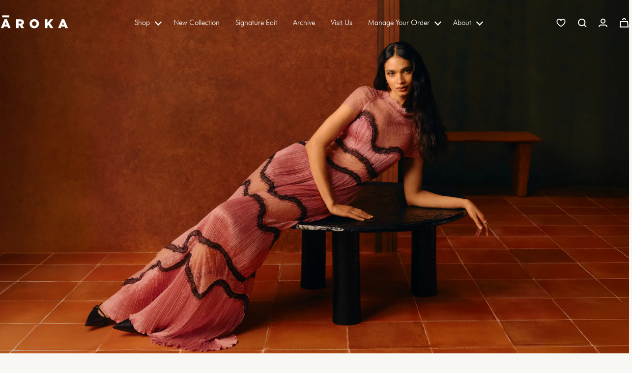

--- FILE ---
content_type: text/html; charset=utf-8
request_url: https://aroka.in/
body_size: 32745
content:
<!doctype html><html class="no-js" lang="en" dir="ltr">
  <head>
    <meta charset="utf-8">
    <meta name="viewport" content="width=device-width, initial-scale=1.0, height=device-height, minimum-scale=1.0, maximum-scale=1.0">
    <meta name="theme-color" content="#f9f7f4">

    <title>Artisanal Luxury | Handmade in India - Aroka</title><meta name="description" content="Experience luxury with purpose at Aroka. Elevate your style ethically with our sustainable fashion, embodying timeless elegance for the conscious consumer."><link rel="canonical" href="https://aroka.in/"><link rel="shortcut icon" href="//aroka.in/cdn/shop/files/favicon-100x100_4f7daa90-3a2e-4b79-af47-104d12e52fec.png?v=1645087040&width=96" type="image/png"><link rel="preconnect" href="https://cdn.shopify.com">
    <link rel="dns-prefetch" href="https://productreviews.shopifycdn.com">
    <link rel="dns-prefetch" href="https://www.google-analytics.com"><link rel="preconnect" href="https://fonts.shopifycdn.com" crossorigin><link rel="preload" as="style" href="//aroka.in/cdn/shop/t/113/assets/theme.css?v=64179032630035441111764920308">
    <link rel="preload" as="script" href="//aroka.in/cdn/shop/t/113/assets/vendor.js?v=144225719358381447821764748825">
    <link rel="preload" as="script" href="//aroka.in/cdn/shop/t/113/assets/theme.js?v=84774090444885864601764748825"><meta property="og:type" content="website">
  <meta property="og:title" content="Artisanal Luxury | Handmade in India - Aroka"><meta property="og:image" content="http://aroka.in/cdn/shop/files/Aroka_Logo.png?v=1756557663&width=1024">
  <meta property="og:image:secure_url" content="https://aroka.in/cdn/shop/files/Aroka_Logo.png?v=1756557663&width=1024">
  <meta property="og:image:width" content="500">
  <meta property="og:image:height" content="500"><meta property="og:description" content="Experience luxury with purpose at Aroka. Elevate your style ethically with our sustainable fashion, embodying timeless elegance for the conscious consumer."><meta property="og:url" content="https://aroka.in/">
<meta property="og:site_name" content="Aroka"><meta name="twitter:card" content="summary"><meta name="twitter:title" content="Artisanal Luxury | Handmade in India - Aroka">
  <meta name="twitter:description" content="Experience luxury with purpose at Aroka. Elevate your style ethically with our sustainable fashion, embodying timeless elegance for the conscious consumer."><meta name="twitter:image" content="https://aroka.in/cdn/shop/files/Aroka_Logo.png?v=1756557663&width=1200">
  <meta name="twitter:image:alt" content="">
    <script type="application/ld+json">
  {
    "@context": "https://schema.org",
    "@type": "BreadcrumbList",
    "itemListElement": [{
        "@type": "ListItem",
        "position": 1,
        "name": "Home",
        "item": "https://aroka.in"
      }]
  }
</script><script type="application/ld+json">
  [
    {
      "@context": "https://schema.org",
      "@type": "WebSite",
      "name": "Aroka",
      "url": "https:\/\/aroka.in",
      "potentialAction": {
        "@type": "SearchAction",
        "target": "https:\/\/aroka.in\/search?q={search_term_string}",
        "query-input": "required name=search_term_string"
      }
    },
    {
      "@context": "https://schema.org",
      "@type": "Organization",
      "name": "Aroka","url": "https:\/\/aroka.in"
    }
  ]
  </script>
    <link rel="preload" href="//aroka.in/cdn/fonts/jost/jost_n4.d47a1b6347ce4a4c9f437608011273009d91f2b7.woff2" as="font" type="font/woff2" crossorigin><link rel="preload" href="//aroka.in/cdn/fonts/jost/jost_n4.d47a1b6347ce4a4c9f437608011273009d91f2b7.woff2" as="font" type="font/woff2" crossorigin><style>
  /* Typography (heading) */
  @font-face {
  font-family: Jost;
  font-weight: 400;
  font-style: normal;
  font-display: swap;
  src: url("//aroka.in/cdn/fonts/jost/jost_n4.d47a1b6347ce4a4c9f437608011273009d91f2b7.woff2") format("woff2"),
       url("//aroka.in/cdn/fonts/jost/jost_n4.791c46290e672b3f85c3d1c651ef2efa3819eadd.woff") format("woff");
}

@font-face {
  font-family: Jost;
  font-weight: 400;
  font-style: italic;
  font-display: swap;
  src: url("//aroka.in/cdn/fonts/jost/jost_i4.b690098389649750ada222b9763d55796c5283a5.woff2") format("woff2"),
       url("//aroka.in/cdn/fonts/jost/jost_i4.fd766415a47e50b9e391ae7ec04e2ae25e7e28b0.woff") format("woff");
}

/* Typography (body) */
  @font-face {
  font-family: Jost;
  font-weight: 400;
  font-style: normal;
  font-display: swap;
  src: url("//aroka.in/cdn/fonts/jost/jost_n4.d47a1b6347ce4a4c9f437608011273009d91f2b7.woff2") format("woff2"),
       url("//aroka.in/cdn/fonts/jost/jost_n4.791c46290e672b3f85c3d1c651ef2efa3819eadd.woff") format("woff");
}

@font-face {
  font-family: Jost;
  font-weight: 400;
  font-style: italic;
  font-display: swap;
  src: url("//aroka.in/cdn/fonts/jost/jost_i4.b690098389649750ada222b9763d55796c5283a5.woff2") format("woff2"),
       url("//aroka.in/cdn/fonts/jost/jost_i4.fd766415a47e50b9e391ae7ec04e2ae25e7e28b0.woff") format("woff");
}

@font-face {
  font-family: Jost;
  font-weight: 600;
  font-style: normal;
  font-display: swap;
  src: url("//aroka.in/cdn/fonts/jost/jost_n6.ec1178db7a7515114a2d84e3dd680832b7af8b99.woff2") format("woff2"),
       url("//aroka.in/cdn/fonts/jost/jost_n6.b1178bb6bdd3979fef38e103a3816f6980aeaff9.woff") format("woff");
}

@font-face {
  font-family: Jost;
  font-weight: 600;
  font-style: italic;
  font-display: swap;
  src: url("//aroka.in/cdn/fonts/jost/jost_i6.9af7e5f39e3a108c08f24047a4276332d9d7b85e.woff2") format("woff2"),
       url("//aroka.in/cdn/fonts/jost/jost_i6.2bf310262638f998ed206777ce0b9a3b98b6fe92.woff") format("woff");
}

:root {--heading-color: 51, 51, 51;
    --text-color: 51, 51, 51;
    --background: 249, 247, 244;
    --secondary-background: 245, 245, 245;
    --border-color: 219, 218, 215;
    --border-color-darker: 170, 169, 167;
    --success-color: 46, 158, 123;
    --success-background: 208, 229, 220;
    --error-color: 222, 42, 42;
    --error-background: 247, 233, 230;
    --primary-button-background: 51, 51, 51;
    --primary-button-text-color: 255, 255, 255;
    --secondary-button-background: 0, 0, 0;
    --secondary-button-text-color: 255, 255, 255;
    --product-star-rating: 246, 164, 41;
    --product-on-sale-accent: 222, 42, 42;
    --product-sold-out-accent: 111, 113, 155;
    --product-custom-label-background: 64, 93, 230;
    --product-custom-label-text-color: 255, 255, 255;
    --product-custom-label-2-background: 243, 255, 52;
    --product-custom-label-2-text-color: 0, 0, 0;
    --product-low-stock-text-color: 222, 42, 42;
    --product-in-stock-text-color: 46, 158, 123;
    --loading-bar-background: 51, 51, 51;

    /* We duplicate some "base" colors as root colors, which is useful to use on drawer elements or popover without. Those should not be overridden to avoid issues */
    --root-heading-color: 51, 51, 51;
    --root-text-color: 51, 51, 51;
    --root-background: 249, 247, 244;
    --root-border-color: 219, 218, 215;
    --root-primary-button-background: 51, 51, 51;
    --root-primary-button-text-color: 255, 255, 255;

    --base-font-size: 15px;
    /* --heading-font-family: Jost, sans-serif; */
    --heading-font-family: 'Futura Bk BT';
    --heading-font-weight: 400;
    --heading-font-style: normal;
    --heading-text-transform: normal;
    
    --text-font-family: 'Futura Lt BT';
    --text-font-weight: 400;
    --text-font-style: normal;
    --text-font-bold-weight: 600;

    /* Typography (font size) */
    --heading-xxsmall-font-size: 10px;
    --heading-xsmall-font-size: 10px;
    --heading-small-font-size: 11px;
    --heading-large-font-size: 32px;
    --heading-h1-font-size: 20px;
    --heading-h2-font-size: 20px;
    --heading-h3-font-size: 20px;
    --heading-h4-font-size: 20px;
    --heading-h5-font-size: 18px;
    --heading-h6-font-size: 16px;

    /* Control the look and feel of the theme by changing radius of various elements */
    --button-border-radius: 0px;
    --block-border-radius: 0px;
    --block-border-radius-reduced: 0px;
    --color-swatch-border-radius: 100%;

    /* Button size */
    --button-height: 40px;
    --button-small-height: 40px;

    /* Form related */
    --form-input-field-height: 48px;
    --form-input-gap: 16px;
    --form-submit-margin: 24px;

    /* Product listing related variables */
    --product-list-block-spacing: 32px;

    /* Video related */
    --play-button-background: 249, 247, 244;
    --play-button-arrow: 51, 51, 51;

    /* RTL support */
    --transform-logical-flip: 1;
    --transform-origin-start: left;
    --transform-origin-end: right;

    /* Other */
    --zoom-cursor-svg-url: url(//aroka.in/cdn/shop/t/113/assets/zoom-cursor.svg?v=67049100902993102381764748825);
    --arrow-right-svg-url: url(//aroka.in/cdn/shop/t/113/assets/arrow-right.svg?v=177466864807668129601764748825);
    --arrow-left-svg-url: url(//aroka.in/cdn/shop/t/113/assets/arrow-left.svg?v=4702815875149539221764748825);

    /* Some useful variables that we can reuse in our CSS. Some explanation are needed for some of them:
       - container-max-width-minus-gutters: represents the container max width without the edge gutters
       - container-outer-width: considering the screen width, represent all the space outside the container
       - container-outer-margin: same as container-outer-width but get set to 0 inside a container
       - container-inner-width: the effective space inside the container (minus gutters)
       - grid-column-width: represents the width of a single column of the grid
       - vertical-breather: this is a variable that defines the global "spacing" between sections, and inside the section
                            to create some "breath" and minimum spacing
     */
    --container-max-width: 1600px;
    --container-gutter: 24px;
    --container-max-width-minus-gutters: calc(var(--container-max-width) - (var(--container-gutter)) * 2);
    --container-outer-width: max(calc((100vw - var(--container-max-width-minus-gutters)) / 2), var(--container-gutter));
    --container-outer-margin: var(--container-outer-width);
    --container-inner-width: calc(100vw - var(--container-outer-width) * 2);

    --grid-column-count: 10;
    --grid-gap: 12px;
    --grid-column-width: calc((100vw - var(--container-outer-width) * 2 - var(--grid-gap) * (var(--grid-column-count) - 1)) / var(--grid-column-count));

    --vertical-breather: 28px;
    --vertical-breather-tight: 28px;

    /* Shopify related variables */
    --payment-terms-background-color: #f9f7f4;
  }

  @media screen and (min-width: 741px) {
    :root {
      --container-gutter: 40px;
      --grid-column-count: 20;
      --vertical-breather: 40px;
      --vertical-breather-tight: 40px;

      /* Typography (font size) */
      --heading-xsmall-font-size: 11px;
      --heading-small-font-size: 12px;
      --heading-large-font-size: 48px;
      --heading-h1-font-size: 20px;
      --heading-h2-font-size: 20px;
      --heading-h3-font-size: 20px;
      --heading-h4-font-size: 20px;
      --heading-h5-font-size: 20px;
      --heading-h6-font-size: 16px;

      /* Form related */
      --form-input-field-height: 52px;
      --form-submit-margin: 32px;

      /* Button size */
      --button-height: 42px;
      --button-small-height: 40px;
    }
  }

  @media screen and (min-width: 1200px) {
    :root {
      --vertical-breather: 48px;
      --vertical-breather-tight: 48px;
      --product-list-block-spacing: 48px;

      /* Typography */
      --heading-large-font-size: 58px;
      --heading-h1-font-size: 20px;
      --heading-h2-font-size: 20px;
      --heading-h3-font-size: 20px;
      --heading-h4-font-size: 20px;
      --heading-h5-font-size: 20px;
      --heading-h6-font-size: 16px;
    }
  }

  @media screen and (min-width: 1600px) {
    :root {
      --vertical-breather: 48px;
      --vertical-breather-tight: 48px;
    }
  }
</style>
    <script>
  // This allows to expose several variables to the global scope, to be used in scripts
  window.themeVariables = {
    settings: {
      direction: "ltr",
      pageType: "index",
      cartCount: 0,
      moneyFormat: "\u003cspan class=money\u003e₹{{ amount_no_decimals }} \u003c\/span\u003e",
      moneyWithCurrencyFormat: "\u003cspan class=money\u003e₹{{ amount_no_decimals }}\u003c\/span\u003e",
      showVendor: false,
      discountMode: "saving",
      currencyCodeEnabled: false,
      cartType: "drawer",
      cartCurrency: "INR",
      mobileZoomFactor: 2.5
    },

    routes: {
      host: "aroka.in",
      rootUrl: "\/",
      rootUrlWithoutSlash: '',
      cartUrl: "\/cart",
      cartAddUrl: "\/cart\/add",
      cartChangeUrl: "\/cart\/change",
      searchUrl: "\/search",
      predictiveSearchUrl: "\/search\/suggest",
      productRecommendationsUrl: "\/recommendations\/products"
    },

    strings: {
      accessibilityDelete: "Delete",
      accessibilityClose: "Close",
      collectionSoldOut: "Sold out",
      collectionDiscount: "Save @savings@",
      productSalePrice: "Sale price",
      productRegularPrice: "Regular price",
      productFormUnavailable: "Unavailable",
      productFormSoldOut: "Sold out",
      productFormPreOrder: "Pre-order",
      productFormAddToCart: "Add to bag",
      searchNoResults: "No results could be found.",
      searchNewSearch: "New search",
      searchProducts: "Products",
      searchArticles: "Journal",
      searchPages: "Pages",
      searchCollections: "Collections",
      cartViewCart: "View bag",
      cartItemAdded: "Item added to your bag!",
      cartItemAddedShort: "Added to your bag!",
      cartAddOrderNote: "Add order note",
      cartEditOrderNote: "Edit order note",
      shippingEstimatorNoResults: "Sorry, we do not ship to your address.",
      shippingEstimatorOneResult: "There is one shipping rate for your address:",
      shippingEstimatorMultipleResults: "There are several shipping rates for your address:",
      shippingEstimatorError: "One or more error occurred while retrieving shipping rates:"
    },

    libs: {
      flickity: "\/\/aroka.in\/cdn\/shop\/t\/113\/assets\/flickity.js?v=176646718982628074891764748825",
      photoswipe: "\/\/aroka.in\/cdn\/shop\/t\/113\/assets\/photoswipe.js?v=132268647426145925301764748825",
      qrCode: "\/\/aroka.in\/cdn\/shopifycloud\/storefront\/assets\/themes_support\/vendor\/qrcode-3f2b403b.js"
    },

    breakpoints: {
      phone: 'screen and (max-width: 740px)',
      tablet: 'screen and (min-width: 741px) and (max-width: 999px)',
      tabletAndUp: 'screen and (min-width: 741px)',
      pocket: 'screen and (max-width: 999px)',
      lap: 'screen and (min-width: 1000px) and (max-width: 1199px)',
      lapAndUp: 'screen and (min-width: 1000px)',
      desktop: 'screen and (min-width: 1200px)',
      wide: 'screen and (min-width: 1400px)'
    }
  };

  window.addEventListener('pageshow', async () => {
    const cartContent = await (await fetch(`${window.themeVariables.routes.cartUrl}.js`, {cache: 'reload'})).json();
    document.documentElement.dispatchEvent(new CustomEvent('cart:refresh', {detail: {cart: cartContent}}));
  });

  if ('noModule' in HTMLScriptElement.prototype) {
    // Old browsers (like IE) that does not support module will be considered as if not executing JS at all
    document.documentElement.className = document.documentElement.className.replace('no-js', 'js');

    requestAnimationFrame(() => {
      const viewportHeight = (window.visualViewport ? window.visualViewport.height : document.documentElement.clientHeight);
      document.documentElement.style.setProperty('--window-height',viewportHeight + 'px');
    });
  }</script>

    <link href="//aroka.in/cdn/shop/t/113/assets/slick.css?v=65655387291767465291764748825" rel="stylesheet" type="text/css" media="all" />
    <link rel="stylesheet" href="//aroka.in/cdn/shop/t/113/assets/theme.css?v=64179032630035441111764920308">

    <script src='https://bridge.shopflo.com/js/shopflo.bundle.js' async></script>
    <script src="//aroka.in/cdn/shop/t/113/assets/vendor.js?v=144225719358381447821764748825" defer></script>
    <script src="//aroka.in/cdn/shop/t/113/assets/theme.js?v=84774090444885864601764748825" defer></script>
    <script src="//aroka.in/cdn/shop/t/113/assets/custom.js?v=45052161310016095731764748825" defer></script>

    

    <script>window.performance && window.performance.mark && window.performance.mark('shopify.content_for_header.start');</script><meta name="google-site-verification" content="aBb7uW1hm0GxU4IjsN4oRjGcAGMoNHLTtKcf6q3exNY">
<meta name="google-site-verification" content="5nlvnLTtrJACdYskID2hQ7JT5u2o8eQewPcKyXR9Pro">
<meta name="google-site-verification" content="aBb7uW1hm0GxU4IjsN4oRjGcAGMoNHLTtKcf6q3exNY">
<meta id="shopify-digital-wallet" name="shopify-digital-wallet" content="/52927463613/digital_wallets/dialog">
<meta id="in-context-paypal-metadata" data-shop-id="52927463613" data-venmo-supported="false" data-environment="production" data-locale="en_US" data-paypal-v4="true" data-currency="INR">
<script async="async" src="/checkouts/internal/preloads.js?locale=en-IN"></script>
<script id="shopify-features" type="application/json">{"accessToken":"721bb2e58bdbe1fc857a589c290e9100","betas":["rich-media-storefront-analytics"],"domain":"aroka.in","predictiveSearch":true,"shopId":52927463613,"locale":"en"}</script>
<script>var Shopify = Shopify || {};
Shopify.shop = "aroka1.myshopify.com";
Shopify.locale = "en";
Shopify.currency = {"active":"INR","rate":"1.0"};
Shopify.country = "IN";
Shopify.theme = {"name":"3\/12\/2025 1:15 PM | Khushboo | Copy of 31\/10\/2025","id":153502646513,"schema_name":"Focal","schema_version":"12.4.0","theme_store_id":714,"role":"main"};
Shopify.theme.handle = "null";
Shopify.theme.style = {"id":null,"handle":null};
Shopify.cdnHost = "aroka.in/cdn";
Shopify.routes = Shopify.routes || {};
Shopify.routes.root = "/";</script>
<script type="module">!function(o){(o.Shopify=o.Shopify||{}).modules=!0}(window);</script>
<script>!function(o){function n(){var o=[];function n(){o.push(Array.prototype.slice.apply(arguments))}return n.q=o,n}var t=o.Shopify=o.Shopify||{};t.loadFeatures=n(),t.autoloadFeatures=n()}(window);</script>
<script id="shop-js-analytics" type="application/json">{"pageType":"index"}</script>
<script defer="defer" async type="module" src="//aroka.in/cdn/shopifycloud/shop-js/modules/v2/client.init-shop-cart-sync_DtuiiIyl.en.esm.js"></script>
<script defer="defer" async type="module" src="//aroka.in/cdn/shopifycloud/shop-js/modules/v2/chunk.common_CUHEfi5Q.esm.js"></script>
<script type="module">
  await import("//aroka.in/cdn/shopifycloud/shop-js/modules/v2/client.init-shop-cart-sync_DtuiiIyl.en.esm.js");
await import("//aroka.in/cdn/shopifycloud/shop-js/modules/v2/chunk.common_CUHEfi5Q.esm.js");

  window.Shopify.SignInWithShop?.initShopCartSync?.({"fedCMEnabled":true,"windoidEnabled":true});

</script>
<script>(function() {
  var isLoaded = false;
  function asyncLoad() {
    if (isLoaded) return;
    isLoaded = true;
    var urls = ["https:\/\/chimpstatic.com\/mcjs-connected\/js\/users\/4d8d56cb14c6fb98e583f9bff\/92b0052581bb29d4f2be38e32.js?shop=aroka1.myshopify.com"];
    for (var i = 0; i < urls.length; i++) {
      var s = document.createElement('script');
      s.type = 'text/javascript';
      s.async = true;
      s.src = urls[i];
      var x = document.getElementsByTagName('script')[0];
      x.parentNode.insertBefore(s, x);
    }
  };
  if(window.attachEvent) {
    window.attachEvent('onload', asyncLoad);
  } else {
    window.addEventListener('load', asyncLoad, false);
  }
})();</script>
<script id="__st">var __st={"a":52927463613,"offset":-18000,"reqid":"e1c02a1c-0db2-4c99-b3cf-ed4f00ba10da-1766751305","pageurl":"aroka.in\/","u":"d093ca8b3315","p":"home"};</script>
<script>window.ShopifyPaypalV4VisibilityTracking = true;</script>
<script id="captcha-bootstrap">!function(){'use strict';const t='contact',e='account',n='new_comment',o=[[t,t],['blogs',n],['comments',n],[t,'customer']],c=[[e,'customer_login'],[e,'guest_login'],[e,'recover_customer_password'],[e,'create_customer']],r=t=>t.map((([t,e])=>`form[action*='/${t}']:not([data-nocaptcha='true']) input[name='form_type'][value='${e}']`)).join(','),a=t=>()=>t?[...document.querySelectorAll(t)].map((t=>t.form)):[];function s(){const t=[...o],e=r(t);return a(e)}const i='password',u='form_key',d=['recaptcha-v3-token','g-recaptcha-response','h-captcha-response',i],f=()=>{try{return window.sessionStorage}catch{return}},m='__shopify_v',_=t=>t.elements[u];function p(t,e,n=!1){try{const o=window.sessionStorage,c=JSON.parse(o.getItem(e)),{data:r}=function(t){const{data:e,action:n}=t;return t[m]||n?{data:e,action:n}:{data:t,action:n}}(c);for(const[e,n]of Object.entries(r))t.elements[e]&&(t.elements[e].value=n);n&&o.removeItem(e)}catch(o){console.error('form repopulation failed',{error:o})}}const l='form_type',E='cptcha';function T(t){t.dataset[E]=!0}const w=window,h=w.document,L='Shopify',v='ce_forms',y='captcha';let A=!1;((t,e)=>{const n=(g='f06e6c50-85a8-45c8-87d0-21a2b65856fe',I='https://cdn.shopify.com/shopifycloud/storefront-forms-hcaptcha/ce_storefront_forms_captcha_hcaptcha.v1.5.2.iife.js',D={infoText:'Protected by hCaptcha',privacyText:'Privacy',termsText:'Terms'},(t,e,n)=>{const o=w[L][v],c=o.bindForm;if(c)return c(t,g,e,D).then(n);var r;o.q.push([[t,g,e,D],n]),r=I,A||(h.body.append(Object.assign(h.createElement('script'),{id:'captcha-provider',async:!0,src:r})),A=!0)});var g,I,D;w[L]=w[L]||{},w[L][v]=w[L][v]||{},w[L][v].q=[],w[L][y]=w[L][y]||{},w[L][y].protect=function(t,e){n(t,void 0,e),T(t)},Object.freeze(w[L][y]),function(t,e,n,w,h,L){const[v,y,A,g]=function(t,e,n){const i=e?o:[],u=t?c:[],d=[...i,...u],f=r(d),m=r(i),_=r(d.filter((([t,e])=>n.includes(e))));return[a(f),a(m),a(_),s()]}(w,h,L),I=t=>{const e=t.target;return e instanceof HTMLFormElement?e:e&&e.form},D=t=>v().includes(t);t.addEventListener('submit',(t=>{const e=I(t);if(!e)return;const n=D(e)&&!e.dataset.hcaptchaBound&&!e.dataset.recaptchaBound,o=_(e),c=g().includes(e)&&(!o||!o.value);(n||c)&&t.preventDefault(),c&&!n&&(function(t){try{if(!f())return;!function(t){const e=f();if(!e)return;const n=_(t);if(!n)return;const o=n.value;o&&e.removeItem(o)}(t);const e=Array.from(Array(32),(()=>Math.random().toString(36)[2])).join('');!function(t,e){_(t)||t.append(Object.assign(document.createElement('input'),{type:'hidden',name:u})),t.elements[u].value=e}(t,e),function(t,e){const n=f();if(!n)return;const o=[...t.querySelectorAll(`input[type='${i}']`)].map((({name:t})=>t)),c=[...d,...o],r={};for(const[a,s]of new FormData(t).entries())c.includes(a)||(r[a]=s);n.setItem(e,JSON.stringify({[m]:1,action:t.action,data:r}))}(t,e)}catch(e){console.error('failed to persist form',e)}}(e),e.submit())}));const S=(t,e)=>{t&&!t.dataset[E]&&(n(t,e.some((e=>e===t))),T(t))};for(const o of['focusin','change'])t.addEventListener(o,(t=>{const e=I(t);D(e)&&S(e,y())}));const B=e.get('form_key'),M=e.get(l),P=B&&M;t.addEventListener('DOMContentLoaded',(()=>{const t=y();if(P)for(const e of t)e.elements[l].value===M&&p(e,B);[...new Set([...A(),...v().filter((t=>'true'===t.dataset.shopifyCaptcha))])].forEach((e=>S(e,t)))}))}(h,new URLSearchParams(w.location.search),n,t,e,['guest_login'])})(!1,!0)}();</script>
<script integrity="sha256-4kQ18oKyAcykRKYeNunJcIwy7WH5gtpwJnB7kiuLZ1E=" data-source-attribution="shopify.loadfeatures" defer="defer" src="//aroka.in/cdn/shopifycloud/storefront/assets/storefront/load_feature-a0a9edcb.js" crossorigin="anonymous"></script>
<script data-source-attribution="shopify.dynamic_checkout.dynamic.init">var Shopify=Shopify||{};Shopify.PaymentButton=Shopify.PaymentButton||{isStorefrontPortableWallets:!0,init:function(){window.Shopify.PaymentButton.init=function(){};var t=document.createElement("script");t.src="https://aroka.in/cdn/shopifycloud/portable-wallets/latest/portable-wallets.en.js",t.type="module",document.head.appendChild(t)}};
</script>
<script data-source-attribution="shopify.dynamic_checkout.buyer_consent">
  function portableWalletsHideBuyerConsent(e){var t=document.getElementById("shopify-buyer-consent"),n=document.getElementById("shopify-subscription-policy-button");t&&n&&(t.classList.add("hidden"),t.setAttribute("aria-hidden","true"),n.removeEventListener("click",e))}function portableWalletsShowBuyerConsent(e){var t=document.getElementById("shopify-buyer-consent"),n=document.getElementById("shopify-subscription-policy-button");t&&n&&(t.classList.remove("hidden"),t.removeAttribute("aria-hidden"),n.addEventListener("click",e))}window.Shopify?.PaymentButton&&(window.Shopify.PaymentButton.hideBuyerConsent=portableWalletsHideBuyerConsent,window.Shopify.PaymentButton.showBuyerConsent=portableWalletsShowBuyerConsent);
</script>
<script data-source-attribution="shopify.dynamic_checkout.cart.bootstrap">document.addEventListener("DOMContentLoaded",(function(){function t(){return document.querySelector("shopify-accelerated-checkout-cart, shopify-accelerated-checkout")}if(t())Shopify.PaymentButton.init();else{new MutationObserver((function(e,n){t()&&(Shopify.PaymentButton.init(),n.disconnect())})).observe(document.body,{childList:!0,subtree:!0})}}));
</script>

<script>window.performance && window.performance.mark && window.performance.mark('shopify.content_for_header.end');</script>
    <!-- Google tag (gtag.js) -->
    <script async src="https://www.googletagmanager.com/gtag/js?id=AW-611304303"></script>
    <script>
      window.dataLayer = window.dataLayer || [];
      function gtag() {
        dataLayer.push(arguments);
      }
      gtag('js', new Date());
      gtag('config', 'AW-611304303');
    </script>
    <!-- Google tag (gtag.js) -->
    <script async src="https://www.googletagmanager.com/gtag/js?id=G-DYHP36VCNF"></script>
    <script>
      window.dataLayer = window.dataLayer || [];
      function gtag(){dataLayer.push(arguments);}
      gtag('js', new Date());

      gtag('config', 'G-DYHP36VCNF');
    </script>
  <!-- BEGIN app block: shopify://apps/oxi-social-login/blocks/social-login-embed/24ad60bc-8f09-42fa-807e-e5eda0fdae17 -->


<script>
    
        var vt = '1766491828';
    
        var oxi_data_scheme = 'light';
        if (document.querySelector('html').hasAttribute('data-scheme')) {
            oxi_data_scheme = document.querySelector('html').getAttribute('data-scheme');
        }
    function wfete(selector) {
    return new Promise(resolve => {
    if (document.querySelector(selector)) {
      return resolve(document.querySelector(selector));
    }

    const observer = new MutationObserver(() => {
      if (document.querySelector(selector)) {
        resolve(document.querySelector(selector));
        observer.disconnect();
      }
    });

    observer.observe(document.body, {
      subtree: true,
      childList: true,
    });
    });
  }
  async function oxi_init() {
    const data = await getOConfig();
  }
  function getOConfig() {
    var script = document.createElement('script');
    script.src = '//social-login.oxiapps.com/init.json?shop=aroka1.myshopify.com&vt='+vt+'&callback=jQuery111004090950169811405_1543664809199';
    script.setAttribute('rel','nofollow');
    document.head.appendChild(script);
  }
  function jQuery111004090950169811405_1543664809199(p) {
        var shop_locale = "";
        if (typeof Shopify !== 'undefined' && typeof Shopify.locale !== 'undefined') {
            shop_locale = "&locale="+Shopify.locale;
    }
    if (p.m == "1") {
      if (typeof oxi_initialized === 'undefined') {
        var oxi_initialized = true;
        //vt = parseInt(p.v);
        vt = parseInt(vt);

                var elem = document.createElement("link");
                elem.setAttribute("type", "text/css");
                elem.setAttribute("rel", "stylesheet");
                elem.setAttribute("href", "https://cdn.shopify.com/extensions/019a9bbf-e6d9-7768-bf83-c108720b519c/embedded-social-login-54/assets/remodal.css");
                document.getElementsByTagName("head")[0].appendChild(elem);


        var newScript = document.createElement('script');
        newScript.type = 'text/javascript';
        newScript.src = 'https://cdn.shopify.com/extensions/019a9bbf-e6d9-7768-bf83-c108720b519c/embedded-social-login-54/assets/osl.min.js';
        document.getElementsByTagName('head')[0].appendChild(newScript);
      }
    } else {
      const intervalID = setInterval(() => {
        if (document.querySelector('body')) {
            clearInterval(intervalID);

            opa = ['form[action*="account/login"]', 'form[action$="account"]'];
            opa.forEach(e => {
                wfete(e).then(element => {
                    if (typeof oxi_initialized === 'undefined') {
                        var oxi_initialized = true;
                        console.log("Oxi Social Login Initialized");
                        if (p.i == 'y') {
                            var list = document.querySelectorAll(e);
                            var oxi_list_length = 0;
                            if (list.length > 0) {
                                //oxi_list_length = 3;
                                oxi_list_length = list.length;
                            }
                            for(var osli1 = 0; osli1 < oxi_list_length; osli1++) {
                                if (list[osli1].querySelector('[value="guest_login"]')) {
                                } else {
                                if ( list[osli1].querySelectorAll('.oxi-social-login').length <= 0 && list[osli1].querySelectorAll('.oxi_social_wrapper').length <= 0 ) {
                                    var osl_checkout_url = '';
                                    if (list[osli1].querySelector('[name="checkout_url"]') !== null) {
                                        osl_checkout_url = '&osl_checkout_url='+list[osli1].querySelector('[name="checkout_url"]').value;
                                    }
                                    osl_checkout_url = osl_checkout_url.replace(/<[^>]*>/g, '').trim();
                                    list[osli1].insertAdjacentHTML(p.p, '<div class="oxi_social_wrapper" style="'+p.c+'"><iframe id="social_login_frame" class="social_login_frame" title="Social Login" src="https://social-login.oxiapps.com/widget?site='+p.s+'&vt='+vt+shop_locale+osl_checkout_url+'&scheme='+oxi_data_scheme+'" style="width:100%;max-width:100%;padding-top:0px;margin-bottom:5px;border:0px;height:'+p.h+'px;" scrolling=no></iframe></div>');
                                }
                                }
                            }
                        }
                    }
                });
            });

            wfete('#oxi-social-login').then(element => {
                document.getElementById('oxi-social-login').innerHTML="<iframe id='social_login_frame' class='social_login_frame' title='Social Login' src='https://social-login.oxiapps.com/widget?site="+p.s+"&vt="+vt+shop_locale+"&scheme="+oxi_data_scheme+"' style='width:100%;max-width:100%;padding-top:0px;margin-bottom:5px;border:0px;height:"+p.h+"px;' scrolling=no></iframe>";
            });
            wfete('.oxi-social-login').then(element => {
                var oxi_elms = document.querySelectorAll(".oxi-social-login");
                oxi_elms.forEach((oxi_elm) => {
                            oxi_elm.innerHTML="<iframe id='social_login_frame' class='social_login_frame' title='Social Login' src='https://social-login.oxiapps.com/widget?site="+p.s+"&vt="+vt+shop_locale+"&scheme="+oxi_data_scheme+"' style='width:100%;max-width:100%;padding-top:0px;margin-bottom:5px;border:0px;height:"+p.h+"px;' scrolling=no></iframe>";
                });
            });
        }
      }, 100);
    }

    var o_resized = false;
    var oxi_response = function(event) {
      if (event.origin+'/'=="https://social-login.oxiapps.com/") {
                if (event.data.action == "loaded") {
                    event.source.postMessage({
                        action:'getParentUrl',parentUrl: window.location.href+''
                    },"*");
                }

        var message = event.data+'';
        var key = message.split(':')[0];
        var value = message.split(':')[1];
        if (key=="height") {
          var oxi_iframe = document.getElementById('social_login_frame');
          if (oxi_iframe && !o_resized) {
            o_resized = true;
            oxi_iframe.style.height = value + "px";
          }
        }
      }
    };
    if (window.addEventListener) {
      window.addEventListener('message', oxi_response, false);
    } else {
      window.attachEvent("onmessage", oxi_response);
    }
  }
  oxi_init();
</script>


<!-- END app block --><!-- BEGIN app block: shopify://apps/microsoft-clarity/blocks/clarity_js/31c3d126-8116-4b4a-8ba1-baeda7c4aeea -->
<script type="text/javascript">
  (function (c, l, a, r, i, t, y) {
    c[a] = c[a] || function () { (c[a].q = c[a].q || []).push(arguments); };
    t = l.createElement(r); t.async = 1; t.src = "https://www.clarity.ms/tag/" + i + "?ref=shopify";
    y = l.getElementsByTagName(r)[0]; y.parentNode.insertBefore(t, y);

    c.Shopify.loadFeatures([{ name: "consent-tracking-api", version: "0.1" }], error => {
      if (error) {
        console.error("Error loading Shopify features:", error);
        return;
      }

      c[a]('consentv2', {
        ad_Storage: c.Shopify.customerPrivacy.marketingAllowed() ? "granted" : "denied",
        analytics_Storage: c.Shopify.customerPrivacy.analyticsProcessingAllowed() ? "granted" : "denied",
      });
    });

    l.addEventListener("visitorConsentCollected", function (e) {
      c[a]('consentv2', {
        ad_Storage: e.detail.marketingAllowed ? "granted" : "denied",
        analytics_Storage: e.detail.analyticsAllowed ? "granted" : "denied",
      });
    });
  })(window, document, "clarity", "script", "ex5g5y3tbb");
</script>



<!-- END app block --><script src="https://cdn.shopify.com/extensions/23f531f2-0b08-4db5-8b3e-aa0037d94620/forms-2279/assets/shopify-forms-loader.js" type="text/javascript" defer="defer"></script>
<link href="https://monorail-edge.shopifysvc.com" rel="dns-prefetch">
<script>(function(){if ("sendBeacon" in navigator && "performance" in window) {try {var session_token_from_headers = performance.getEntriesByType('navigation')[0].serverTiming.find(x => x.name == '_s').description;} catch {var session_token_from_headers = undefined;}var session_cookie_matches = document.cookie.match(/_shopify_s=([^;]*)/);var session_token_from_cookie = session_cookie_matches && session_cookie_matches.length === 2 ? session_cookie_matches[1] : "";var session_token = session_token_from_headers || session_token_from_cookie || "";function handle_abandonment_event(e) {var entries = performance.getEntries().filter(function(entry) {return /monorail-edge.shopifysvc.com/.test(entry.name);});if (!window.abandonment_tracked && entries.length === 0) {window.abandonment_tracked = true;var currentMs = Date.now();var navigation_start = performance.timing.navigationStart;var payload = {shop_id: 52927463613,url: window.location.href,navigation_start,duration: currentMs - navigation_start,session_token,page_type: "index"};window.navigator.sendBeacon("https://monorail-edge.shopifysvc.com/v1/produce", JSON.stringify({schema_id: "online_store_buyer_site_abandonment/1.1",payload: payload,metadata: {event_created_at_ms: currentMs,event_sent_at_ms: currentMs}}));}}window.addEventListener('pagehide', handle_abandonment_event);}}());</script>
<script id="web-pixels-manager-setup">(function e(e,d,r,n,o){if(void 0===o&&(o={}),!Boolean(null===(a=null===(i=window.Shopify)||void 0===i?void 0:i.analytics)||void 0===a?void 0:a.replayQueue)){var i,a;window.Shopify=window.Shopify||{};var t=window.Shopify;t.analytics=t.analytics||{};var s=t.analytics;s.replayQueue=[],s.publish=function(e,d,r){return s.replayQueue.push([e,d,r]),!0};try{self.performance.mark("wpm:start")}catch(e){}var l=function(){var e={modern:/Edge?\/(1{2}[4-9]|1[2-9]\d|[2-9]\d{2}|\d{4,})\.\d+(\.\d+|)|Firefox\/(1{2}[4-9]|1[2-9]\d|[2-9]\d{2}|\d{4,})\.\d+(\.\d+|)|Chrom(ium|e)\/(9{2}|\d{3,})\.\d+(\.\d+|)|(Maci|X1{2}).+ Version\/(15\.\d+|(1[6-9]|[2-9]\d|\d{3,})\.\d+)([,.]\d+|)( \(\w+\)|)( Mobile\/\w+|) Safari\/|Chrome.+OPR\/(9{2}|\d{3,})\.\d+\.\d+|(CPU[ +]OS|iPhone[ +]OS|CPU[ +]iPhone|CPU IPhone OS|CPU iPad OS)[ +]+(15[._]\d+|(1[6-9]|[2-9]\d|\d{3,})[._]\d+)([._]\d+|)|Android:?[ /-](13[3-9]|1[4-9]\d|[2-9]\d{2}|\d{4,})(\.\d+|)(\.\d+|)|Android.+Firefox\/(13[5-9]|1[4-9]\d|[2-9]\d{2}|\d{4,})\.\d+(\.\d+|)|Android.+Chrom(ium|e)\/(13[3-9]|1[4-9]\d|[2-9]\d{2}|\d{4,})\.\d+(\.\d+|)|SamsungBrowser\/([2-9]\d|\d{3,})\.\d+/,legacy:/Edge?\/(1[6-9]|[2-9]\d|\d{3,})\.\d+(\.\d+|)|Firefox\/(5[4-9]|[6-9]\d|\d{3,})\.\d+(\.\d+|)|Chrom(ium|e)\/(5[1-9]|[6-9]\d|\d{3,})\.\d+(\.\d+|)([\d.]+$|.*Safari\/(?![\d.]+ Edge\/[\d.]+$))|(Maci|X1{2}).+ Version\/(10\.\d+|(1[1-9]|[2-9]\d|\d{3,})\.\d+)([,.]\d+|)( \(\w+\)|)( Mobile\/\w+|) Safari\/|Chrome.+OPR\/(3[89]|[4-9]\d|\d{3,})\.\d+\.\d+|(CPU[ +]OS|iPhone[ +]OS|CPU[ +]iPhone|CPU IPhone OS|CPU iPad OS)[ +]+(10[._]\d+|(1[1-9]|[2-9]\d|\d{3,})[._]\d+)([._]\d+|)|Android:?[ /-](13[3-9]|1[4-9]\d|[2-9]\d{2}|\d{4,})(\.\d+|)(\.\d+|)|Mobile Safari.+OPR\/([89]\d|\d{3,})\.\d+\.\d+|Android.+Firefox\/(13[5-9]|1[4-9]\d|[2-9]\d{2}|\d{4,})\.\d+(\.\d+|)|Android.+Chrom(ium|e)\/(13[3-9]|1[4-9]\d|[2-9]\d{2}|\d{4,})\.\d+(\.\d+|)|Android.+(UC? ?Browser|UCWEB|U3)[ /]?(15\.([5-9]|\d{2,})|(1[6-9]|[2-9]\d|\d{3,})\.\d+)\.\d+|SamsungBrowser\/(5\.\d+|([6-9]|\d{2,})\.\d+)|Android.+MQ{2}Browser\/(14(\.(9|\d{2,})|)|(1[5-9]|[2-9]\d|\d{3,})(\.\d+|))(\.\d+|)|K[Aa][Ii]OS\/(3\.\d+|([4-9]|\d{2,})\.\d+)(\.\d+|)/},d=e.modern,r=e.legacy,n=navigator.userAgent;return n.match(d)?"modern":n.match(r)?"legacy":"unknown"}(),u="modern"===l?"modern":"legacy",c=(null!=n?n:{modern:"",legacy:""})[u],f=function(e){return[e.baseUrl,"/wpm","/b",e.hashVersion,"modern"===e.buildTarget?"m":"l",".js"].join("")}({baseUrl:d,hashVersion:r,buildTarget:u}),m=function(e){var d=e.version,r=e.bundleTarget,n=e.surface,o=e.pageUrl,i=e.monorailEndpoint;return{emit:function(e){var a=e.status,t=e.errorMsg,s=(new Date).getTime(),l=JSON.stringify({metadata:{event_sent_at_ms:s},events:[{schema_id:"web_pixels_manager_load/3.1",payload:{version:d,bundle_target:r,page_url:o,status:a,surface:n,error_msg:t},metadata:{event_created_at_ms:s}}]});if(!i)return console&&console.warn&&console.warn("[Web Pixels Manager] No Monorail endpoint provided, skipping logging."),!1;try{return self.navigator.sendBeacon.bind(self.navigator)(i,l)}catch(e){}var u=new XMLHttpRequest;try{return u.open("POST",i,!0),u.setRequestHeader("Content-Type","text/plain"),u.send(l),!0}catch(e){return console&&console.warn&&console.warn("[Web Pixels Manager] Got an unhandled error while logging to Monorail."),!1}}}}({version:r,bundleTarget:l,surface:e.surface,pageUrl:self.location.href,monorailEndpoint:e.monorailEndpoint});try{o.browserTarget=l,function(e){var d=e.src,r=e.async,n=void 0===r||r,o=e.onload,i=e.onerror,a=e.sri,t=e.scriptDataAttributes,s=void 0===t?{}:t,l=document.createElement("script"),u=document.querySelector("head"),c=document.querySelector("body");if(l.async=n,l.src=d,a&&(l.integrity=a,l.crossOrigin="anonymous"),s)for(var f in s)if(Object.prototype.hasOwnProperty.call(s,f))try{l.dataset[f]=s[f]}catch(e){}if(o&&l.addEventListener("load",o),i&&l.addEventListener("error",i),u)u.appendChild(l);else{if(!c)throw new Error("Did not find a head or body element to append the script");c.appendChild(l)}}({src:f,async:!0,onload:function(){if(!function(){var e,d;return Boolean(null===(d=null===(e=window.Shopify)||void 0===e?void 0:e.analytics)||void 0===d?void 0:d.initialized)}()){var d=window.webPixelsManager.init(e)||void 0;if(d){var r=window.Shopify.analytics;r.replayQueue.forEach((function(e){var r=e[0],n=e[1],o=e[2];d.publishCustomEvent(r,n,o)})),r.replayQueue=[],r.publish=d.publishCustomEvent,r.visitor=d.visitor,r.initialized=!0}}},onerror:function(){return m.emit({status:"failed",errorMsg:"".concat(f," has failed to load")})},sri:function(e){var d=/^sha384-[A-Za-z0-9+/=]+$/;return"string"==typeof e&&d.test(e)}(c)?c:"",scriptDataAttributes:o}),m.emit({status:"loading"})}catch(e){m.emit({status:"failed",errorMsg:(null==e?void 0:e.message)||"Unknown error"})}}})({shopId: 52927463613,storefrontBaseUrl: "https://aroka.in",extensionsBaseUrl: "https://extensions.shopifycdn.com/cdn/shopifycloud/web-pixels-manager",monorailEndpoint: "https://monorail-edge.shopifysvc.com/unstable/produce_batch",surface: "storefront-renderer",enabledBetaFlags: ["2dca8a86","a0d5f9d2"],webPixelsConfigList: [{"id":"1525645553","configuration":"{\"pixel_id\":\"2485056611762924\",\"pixel_type\":\"facebook_pixel\"}","eventPayloadVersion":"v1","runtimeContext":"OPEN","scriptVersion":"ca16bc87fe92b6042fbaa3acc2fbdaa6","type":"APP","apiClientId":2329312,"privacyPurposes":["ANALYTICS","MARKETING","SALE_OF_DATA"],"dataSharingAdjustments":{"protectedCustomerApprovalScopes":["read_customer_address","read_customer_email","read_customer_name","read_customer_personal_data","read_customer_phone"]}},{"id":"1099170033","configuration":"{\"projectId\":\"ex5g5y3tbb\"}","eventPayloadVersion":"v1","runtimeContext":"STRICT","scriptVersion":"737156edc1fafd4538f270df27821f1c","type":"APP","apiClientId":240074326017,"privacyPurposes":[],"capabilities":["advanced_dom_events"],"dataSharingAdjustments":{"protectedCustomerApprovalScopes":["read_customer_personal_data"]}},{"id":"967082225","configuration":"{\"accountID\":\"CFRXN2IQySTAERxaiw71e63EQkj2\"}","eventPayloadVersion":"v1","runtimeContext":"STRICT","scriptVersion":"0e86c361821d8fb9c2a17d98463a5a69","type":"APP","apiClientId":11064672257,"privacyPurposes":["ANALYTICS","MARKETING","SALE_OF_DATA"],"dataSharingAdjustments":{"protectedCustomerApprovalScopes":["read_customer_address","read_customer_email","read_customer_name","read_customer_personal_data","read_customer_phone"]}},{"id":"628687089","configuration":"{\"config\":\"{\\\"pixel_id\\\":\\\"G-DYHP36VCNF\\\",\\\"target_country\\\":\\\"IN\\\",\\\"gtag_events\\\":[{\\\"type\\\":\\\"begin_checkout\\\",\\\"action_label\\\":[\\\"G-DYHP36VCNF\\\",\\\"AW-611304303\\\/e53fCJ7AvfIBEO-Gv6MC\\\"]},{\\\"type\\\":\\\"search\\\",\\\"action_label\\\":[\\\"G-DYHP36VCNF\\\",\\\"AW-611304303\\\/EhOSCKHAvfIBEO-Gv6MC\\\"]},{\\\"type\\\":\\\"view_item\\\",\\\"action_label\\\":[\\\"G-DYHP36VCNF\\\",\\\"AW-611304303\\\/dMv-CJjAvfIBEO-Gv6MC\\\",\\\"MC-6NN0RF6060\\\"]},{\\\"type\\\":\\\"purchase\\\",\\\"action_label\\\":[\\\"G-DYHP36VCNF\\\",\\\"AW-611304303\\\/UhpaCJXAvfIBEO-Gv6MC\\\",\\\"MC-6NN0RF6060\\\"]},{\\\"type\\\":\\\"page_view\\\",\\\"action_label\\\":[\\\"G-DYHP36VCNF\\\",\\\"AW-611304303\\\/wIfKCJLAvfIBEO-Gv6MC\\\",\\\"MC-6NN0RF6060\\\"]},{\\\"type\\\":\\\"add_payment_info\\\",\\\"action_label\\\":[\\\"G-DYHP36VCNF\\\",\\\"AW-611304303\\\/TQFcCKTAvfIBEO-Gv6MC\\\"]},{\\\"type\\\":\\\"add_to_cart\\\",\\\"action_label\\\":[\\\"G-DYHP36VCNF\\\",\\\"AW-611304303\\\/nugtCJvAvfIBEO-Gv6MC\\\"]}],\\\"enable_monitoring_mode\\\":false}\"}","eventPayloadVersion":"v1","runtimeContext":"OPEN","scriptVersion":"b2a88bafab3e21179ed38636efcd8a93","type":"APP","apiClientId":1780363,"privacyPurposes":[],"dataSharingAdjustments":{"protectedCustomerApprovalScopes":["read_customer_address","read_customer_email","read_customer_name","read_customer_personal_data","read_customer_phone"]}},{"id":"12910833","eventPayloadVersion":"1","runtimeContext":"LAX","scriptVersion":"1","type":"CUSTOM","privacyPurposes":["ANALYTICS","MARKETING","SALE_OF_DATA"],"name":"Predflow"},{"id":"shopify-app-pixel","configuration":"{}","eventPayloadVersion":"v1","runtimeContext":"STRICT","scriptVersion":"0450","apiClientId":"shopify-pixel","type":"APP","privacyPurposes":["ANALYTICS","MARKETING"]},{"id":"shopify-custom-pixel","eventPayloadVersion":"v1","runtimeContext":"LAX","scriptVersion":"0450","apiClientId":"shopify-pixel","type":"CUSTOM","privacyPurposes":["ANALYTICS","MARKETING"]}],isMerchantRequest: false,initData: {"shop":{"name":"Aroka","paymentSettings":{"currencyCode":"INR"},"myshopifyDomain":"aroka1.myshopify.com","countryCode":"IN","storefrontUrl":"https:\/\/aroka.in"},"customer":null,"cart":null,"checkout":null,"productVariants":[],"purchasingCompany":null},},"https://aroka.in/cdn","da62cc92w68dfea28pcf9825a4m392e00d0",{"modern":"","legacy":""},{"shopId":"52927463613","storefrontBaseUrl":"https:\/\/aroka.in","extensionBaseUrl":"https:\/\/extensions.shopifycdn.com\/cdn\/shopifycloud\/web-pixels-manager","surface":"storefront-renderer","enabledBetaFlags":"[\"2dca8a86\", \"a0d5f9d2\"]","isMerchantRequest":"false","hashVersion":"da62cc92w68dfea28pcf9825a4m392e00d0","publish":"custom","events":"[[\"page_viewed\",{}]]"});</script><script>
  window.ShopifyAnalytics = window.ShopifyAnalytics || {};
  window.ShopifyAnalytics.meta = window.ShopifyAnalytics.meta || {};
  window.ShopifyAnalytics.meta.currency = 'INR';
  var meta = {"page":{"pageType":"home","requestId":"e1c02a1c-0db2-4c99-b3cf-ed4f00ba10da-1766751305"}};
  for (var attr in meta) {
    window.ShopifyAnalytics.meta[attr] = meta[attr];
  }
</script>
<script class="analytics">
  (function () {
    var customDocumentWrite = function(content) {
      var jquery = null;

      if (window.jQuery) {
        jquery = window.jQuery;
      } else if (window.Checkout && window.Checkout.$) {
        jquery = window.Checkout.$;
      }

      if (jquery) {
        jquery('body').append(content);
      }
    };

    var hasLoggedConversion = function(token) {
      if (token) {
        return document.cookie.indexOf('loggedConversion=' + token) !== -1;
      }
      return false;
    }

    var setCookieIfConversion = function(token) {
      if (token) {
        var twoMonthsFromNow = new Date(Date.now());
        twoMonthsFromNow.setMonth(twoMonthsFromNow.getMonth() + 2);

        document.cookie = 'loggedConversion=' + token + '; expires=' + twoMonthsFromNow;
      }
    }

    var trekkie = window.ShopifyAnalytics.lib = window.trekkie = window.trekkie || [];
    if (trekkie.integrations) {
      return;
    }
    trekkie.methods = [
      'identify',
      'page',
      'ready',
      'track',
      'trackForm',
      'trackLink'
    ];
    trekkie.factory = function(method) {
      return function() {
        var args = Array.prototype.slice.call(arguments);
        args.unshift(method);
        trekkie.push(args);
        return trekkie;
      };
    };
    for (var i = 0; i < trekkie.methods.length; i++) {
      var key = trekkie.methods[i];
      trekkie[key] = trekkie.factory(key);
    }
    trekkie.load = function(config) {
      trekkie.config = config || {};
      trekkie.config.initialDocumentCookie = document.cookie;
      var first = document.getElementsByTagName('script')[0];
      var script = document.createElement('script');
      script.type = 'text/javascript';
      script.onerror = function(e) {
        var scriptFallback = document.createElement('script');
        scriptFallback.type = 'text/javascript';
        scriptFallback.onerror = function(error) {
                var Monorail = {
      produce: function produce(monorailDomain, schemaId, payload) {
        var currentMs = new Date().getTime();
        var event = {
          schema_id: schemaId,
          payload: payload,
          metadata: {
            event_created_at_ms: currentMs,
            event_sent_at_ms: currentMs
          }
        };
        return Monorail.sendRequest("https://" + monorailDomain + "/v1/produce", JSON.stringify(event));
      },
      sendRequest: function sendRequest(endpointUrl, payload) {
        // Try the sendBeacon API
        if (window && window.navigator && typeof window.navigator.sendBeacon === 'function' && typeof window.Blob === 'function' && !Monorail.isIos12()) {
          var blobData = new window.Blob([payload], {
            type: 'text/plain'
          });

          if (window.navigator.sendBeacon(endpointUrl, blobData)) {
            return true;
          } // sendBeacon was not successful

        } // XHR beacon

        var xhr = new XMLHttpRequest();

        try {
          xhr.open('POST', endpointUrl);
          xhr.setRequestHeader('Content-Type', 'text/plain');
          xhr.send(payload);
        } catch (e) {
          console.log(e);
        }

        return false;
      },
      isIos12: function isIos12() {
        return window.navigator.userAgent.lastIndexOf('iPhone; CPU iPhone OS 12_') !== -1 || window.navigator.userAgent.lastIndexOf('iPad; CPU OS 12_') !== -1;
      }
    };
    Monorail.produce('monorail-edge.shopifysvc.com',
      'trekkie_storefront_load_errors/1.1',
      {shop_id: 52927463613,
      theme_id: 153502646513,
      app_name: "storefront",
      context_url: window.location.href,
      source_url: "//aroka.in/cdn/s/trekkie.storefront.8f32c7f0b513e73f3235c26245676203e1209161.min.js"});

        };
        scriptFallback.async = true;
        scriptFallback.src = '//aroka.in/cdn/s/trekkie.storefront.8f32c7f0b513e73f3235c26245676203e1209161.min.js';
        first.parentNode.insertBefore(scriptFallback, first);
      };
      script.async = true;
      script.src = '//aroka.in/cdn/s/trekkie.storefront.8f32c7f0b513e73f3235c26245676203e1209161.min.js';
      first.parentNode.insertBefore(script, first);
    };
    trekkie.load(
      {"Trekkie":{"appName":"storefront","development":false,"defaultAttributes":{"shopId":52927463613,"isMerchantRequest":null,"themeId":153502646513,"themeCityHash":"13368637516641480104","contentLanguage":"en","currency":"INR","eventMetadataId":"bfcde958-19d4-4711-ae86-7dbf13747b3a"},"isServerSideCookieWritingEnabled":true,"monorailRegion":"shop_domain","enabledBetaFlags":["65f19447"]},"Session Attribution":{},"S2S":{"facebookCapiEnabled":true,"source":"trekkie-storefront-renderer","apiClientId":580111}}
    );

    var loaded = false;
    trekkie.ready(function() {
      if (loaded) return;
      loaded = true;

      window.ShopifyAnalytics.lib = window.trekkie;

      var originalDocumentWrite = document.write;
      document.write = customDocumentWrite;
      try { window.ShopifyAnalytics.merchantGoogleAnalytics.call(this); } catch(error) {};
      document.write = originalDocumentWrite;

      window.ShopifyAnalytics.lib.page(null,{"pageType":"home","requestId":"e1c02a1c-0db2-4c99-b3cf-ed4f00ba10da-1766751305","shopifyEmitted":true});

      var match = window.location.pathname.match(/checkouts\/(.+)\/(thank_you|post_purchase)/)
      var token = match? match[1]: undefined;
      if (!hasLoggedConversion(token)) {
        setCookieIfConversion(token);
        
      }
    });


        var eventsListenerScript = document.createElement('script');
        eventsListenerScript.async = true;
        eventsListenerScript.src = "//aroka.in/cdn/shopifycloud/storefront/assets/shop_events_listener-3da45d37.js";
        document.getElementsByTagName('head')[0].appendChild(eventsListenerScript);

})();</script>
  <script>
  if (!window.ga || (window.ga && typeof window.ga !== 'function')) {
    window.ga = function ga() {
      (window.ga.q = window.ga.q || []).push(arguments);
      if (window.Shopify && window.Shopify.analytics && typeof window.Shopify.analytics.publish === 'function') {
        window.Shopify.analytics.publish("ga_stub_called", {}, {sendTo: "google_osp_migration"});
      }
      console.error("Shopify's Google Analytics stub called with:", Array.from(arguments), "\nSee https://help.shopify.com/manual/promoting-marketing/pixels/pixel-migration#google for more information.");
    };
    if (window.Shopify && window.Shopify.analytics && typeof window.Shopify.analytics.publish === 'function') {
      window.Shopify.analytics.publish("ga_stub_initialized", {}, {sendTo: "google_osp_migration"});
    }
  }
</script>
<script
  defer
  src="https://aroka.in/cdn/shopifycloud/perf-kit/shopify-perf-kit-2.1.2.min.js"
  data-application="storefront-renderer"
  data-shop-id="52927463613"
  data-render-region="gcp-us-central1"
  data-page-type="index"
  data-theme-instance-id="153502646513"
  data-theme-name="Focal"
  data-theme-version="12.4.0"
  data-monorail-region="shop_domain"
  data-resource-timing-sampling-rate="10"
  data-shs="true"
  data-shs-beacon="true"
  data-shs-export-with-fetch="true"
  data-shs-logs-sample-rate="1"
  data-shs-beacon-endpoint="https://aroka.in/api/collect"
></script>
</head><body class="no-focus-outline  template-index no-login " data-instant-allow-query-string><svg class="visually-hidden">
      <linearGradient id="rating-star-gradient-half">
        <stop offset="50%" stop-color="rgb(var(--product-star-rating))" />
        <stop offset="50%" stop-color="rgb(var(--product-star-rating))" stop-opacity="0.4" />
      </linearGradient>
    </svg>

    <a href="#main" class="visually-hidden skip-to-content">Skip to content</a>
    <loading-bar class="loading-bar"></loading-bar><!-- BEGIN sections: header-group -->
<div id="shopify-section-sections--20280476827889__header" class="shopify-section shopify-section-group-header-group shopify-section--header"><style>
  :root {
    --enable-sticky-header: 1;
    --enable-transparent-header: 1;
    --loading-bar-background: 51, 51, 51; /* Prevent the loading bar to be invisible */
  }

  #shopify-section-sections--20280476827889__header {--header-background: 249, 247, 244;
    --header-text-color: 51, 51, 51;
    --header-border-color: 219, 218, 215;
    --reduce-header-padding: 1;position: -webkit-sticky;
      position: sticky;
      top: 0;z-index: 4;
  }.shopify-section--announcement-bar ~ #shopify-section-sections--20280476827889__header {
      top: calc(var(--enable-sticky-announcement-bar, 0) * var(--announcement-bar-height, 0px));
    }#shopify-section-sections--20280476827889__header {
      margin-bottom: calc(-1 * (var(--header-height, 0px) + var(--enable-sticky-announcement-bar, 0) * var(--announcement-bar-height, 0px)));
    }

    .js #shopify-section-sections--20280476827889__header .header--transparent {--header-background: transparent;
      --header-text-color: 255, 255, 255;
      --header-border-color: 255, 255, 255, 0.15;
      --header-transparent-bubble-text-color: 51, 51, 51;
    }#shopify-section-sections--20280476827889__header .header__logo-image {
    max-width: 100px;
  }

  @media screen and (min-width: 741px) {
    #shopify-section-sections--20280476827889__header .header__logo-image {
      max-width: 140px;
    }
  }

  @media screen and (min-width: 1200px) {/* For this navigation we have to move the logo and make sure the navigation takes the whole width */
      .header__logo {
        order: -1;
        flex: 1 1 0;
      }

      .header__inline-navigation {
        flex: 1 1 auto;
        justify-content: center;
        max-width: max-content;
        margin-inline: 48px;
      }}</style>

<store-header sticky transparent class="header header--bordered header--transparent" role="banner"><div class="container">
    <div class="header__wrapper">
      <!-- LEFT PART -->
      <nav class="header__inline-navigation" role="navigation"><desktop-navigation>
  <ul class="header__linklist list--unstyled hidden-pocket hidden-lap" role="list"><li class="header__linklist-item has-dropdown" data-item-title="Shop"><span class="header__linklist-link link--animated header-dropdown-open" href="#" aria-controls="desktop-menu-1" aria-expanded="false">Shop</span>
        
<div hidden id="desktop-menu-1" class="mega-menu" >
              <div class="container">
                <div class="mega-menu__inner"><div class="mega-menu__columns-wrapper"><div class="mega-menu__column"><span class="mega-menu__title heading">Women</span><ul class="linklist list--unstyled" role="list"><li class="linklist__item">
                                  <a href="/collections/dresses" class="link--faded">Dresses</a>
                                </li><li class="linklist__item">
                                  <a href="/collections/co-ords" class="link--faded">Co-ords</a>
                                </li><li class="linklist__item">
                                  <a href="/collections/tops" class="link--faded">Tops</a>
                                </li><li class="linklist__item">
                                  <a href="/collections/skirts-pants" class="link--faded">Skirts & Pants</a>
                                </li><li class="linklist__item">
                                  <a href="/collections/all-styles" class="link--faded">View All</a>
                                </li></ul></div><div class="mega-menu__column"><a href="/collections/collections-1" class="mega-menu__title heading">Collections</a><ul class="linklist list--unstyled" role="list"><li class="linklist__item">
                                  <a href="/collections/the-arrival" class="link--faded">The Arrival</a>
                                </li><li class="linklist__item">
                                  <a href="/collections/signature-edit" class="link--faded">Signature Edit</a>
                                </li></ul></div></div><div class="mega-menu__images-wrapper "><a href="/collections/the-arrival" class="mega-menu__image-push image-zoom"><div class="mega-menu__image-wrapper"><img src="//aroka.in/cdn/shop/files/Untitled_design_-_2025-12-08T114215.965.png?v=1765174368&amp;width=2250" alt="" srcset="//aroka.in/cdn/shop/files/Untitled_design_-_2025-12-08T114215.965.png?v=1765174368&amp;width=352 352w, //aroka.in/cdn/shop/files/Untitled_design_-_2025-12-08T114215.965.png?v=1765174368&amp;width=832 832w, //aroka.in/cdn/shop/files/Untitled_design_-_2025-12-08T114215.965.png?v=1765174368&amp;width=1200 1200w, //aroka.in/cdn/shop/files/Untitled_design_-_2025-12-08T114215.965.png?v=1765174368&amp;width=1920 1920w, //aroka.in/cdn/shop/files/Untitled_design_-_2025-12-08T114215.965.png?v=1765174368&amp;width=2250 2250w" width="2250" height="3357" loading="lazy" sizes="240,480,720" class="mega-menu__image">
                  </div><p class="mega-menu__heading heading heading--small">New In</p></a><a href="/pages/icons" class="mega-menu__image-push image-zoom"><div class="mega-menu__image-wrapper"><img src="//aroka.in/cdn/shop/files/Untitled_design_-_2025-11-22T124453.358.png?v=1763795724&amp;width=2250" alt="" srcset="//aroka.in/cdn/shop/files/Untitled_design_-_2025-11-22T124453.358.png?v=1763795724&amp;width=352 352w, //aroka.in/cdn/shop/files/Untitled_design_-_2025-11-22T124453.358.png?v=1763795724&amp;width=832 832w, //aroka.in/cdn/shop/files/Untitled_design_-_2025-11-22T124453.358.png?v=1763795724&amp;width=1200 1200w, //aroka.in/cdn/shop/files/Untitled_design_-_2025-11-22T124453.358.png?v=1763795724&amp;width=1920 1920w, //aroka.in/cdn/shop/files/Untitled_design_-_2025-11-22T124453.358.png?v=1763795724&amp;width=2250 2250w" width="2250" height="3357" loading="lazy" sizes="240,480,720" class="mega-menu__image">
                  </div><p class="mega-menu__heading heading heading--small">Icons</p></a></div></div>
              </div>
            </div></li><li class="header__linklist-item " data-item-title="New Collection">
          <a class="header__linklist-link link--animated" href="/collections/the-arrival" >New Collection</a>
        
</li><li class="header__linklist-item " data-item-title="Signature Edit">
          <a class="header__linklist-link link--animated" href="/collections/signature-edit" >Signature Edit</a>
        
</li><li class="header__linklist-item " data-item-title="Archive">
          <a class="header__linklist-link link--animated" href="/collections/the-archive" >Archive</a>
        
</li><li class="header__linklist-item " data-item-title="Visit Us">
          <a class="header__linklist-link link--animated" href="https://calendly.com/visitaroka/visit-our-experience-centre" >Visit Us</a>
        
</li><li class="header__linklist-item has-dropdown" data-item-title="Manage Your Order"><span class="header__linklist-link link--animated header-dropdown-open" href="#" aria-controls="desktop-menu-6" aria-expanded="false">Manage Your Order</span>
        
<ul hidden id="desktop-menu-6" class="nav-dropdown nav-dropdown--restrict list--unstyled" role="list"><li class="nav-dropdown__item ">
                <a class="nav-dropdown__link link--faded" href="/pages/track-your-order" >Track Order</a></li><li class="nav-dropdown__item ">
                <a class="nav-dropdown__link link--faded" href="https://aroka1.myshopify.com/apps/return_prime" >Place a Return/Exchange Request</a></li></ul></li><li class="header__linklist-item has-dropdown" data-item-title="About "><span class="header__linklist-link link--animated header-dropdown-open" href="#" aria-controls="desktop-menu-7" aria-expanded="false">About </span>
        
<ul hidden id="desktop-menu-7" class="nav-dropdown nav-dropdown--restrict list--unstyled" role="list"><li class="nav-dropdown__item ">
                <a class="nav-dropdown__link link--faded" href="/pages/our-story" >The Brand</a></li><li class="nav-dropdown__item ">
                <a class="nav-dropdown__link link--faded" href="/pages/conscious-practices" >Conscious Practices</a></li><li class="nav-dropdown__item ">
                <a class="nav-dropdown__link link--faded" href="/pages/lookbooks-1" >Lookbooks</a></li><li class="nav-dropdown__item ">
                <a class="nav-dropdown__link link--faded" href="/pages/loyalty-program" >Aroka Insider</a></li><li class="nav-dropdown__item ">
                <a class="nav-dropdown__link link--faded" href="/blogs/arokajournal" >Aroka Journal</a></li><li class="nav-dropdown__item ">
                <a class="nav-dropdown__link link--faded" href="/pages/in-the-news" >In The News</a></li></ul></li></ul>
</desktop-navigation><div class="header__icon-list "><button is="toggle-button" class="header__icon-wrapper tap-area hidden-desk" aria-controls="mobile-menu-drawer" aria-expanded="false">
              <span class="visually-hidden">Navigation</span><svg focusable="false" width="18" height="14" class="icon icon--header-hamburger   " viewBox="0 0 18 14">
        <path d="M0 1h18M0 13h18H0zm0-6h18H0z" fill="none" stroke="currentColor" stroke-width="2"></path>
      </svg></button>
        </div></nav>

      <!-- LOGO PART --><h1 class="header__logo"><a class="header__logo-link" href="/">
            <span class="visually-hidden">Aroka</span>
            <img class="header__logo-image" width="948" height="344" src="//aroka.in/cdn/shop/files/logo.png?v=1738760028&width=280" alt=""><img class="header__logo-image header__logo-image--transparent" width="3857" height="1174" src="//aroka.in/cdn/shop/files/Aroka_logo_white_-_High_res.png?v=1749465360&width=280" alt=""></a></h1><!-- SECONDARY LINKS PART -->
      <div class="header__secondary-links"><div class="header__icon-list">

          
  <a class="iwishPage header__icon-wrapper tap-area small-hide" href="/apps/iwish" title="Wishlist">
    <svg viewBox="0 0 256 256" width="21" class="iwishOutline icon" xmlns="http://www.w3.org/2000/svg"><rect fill="none" height="256" width="256"></rect><path d="M128,216S28,160,28,92A52,52,0,0,1,128,72h0A52,52,0,0,1,228,92C228,160,128,216,128,216Z" fill="none" stroke="currentColor" stroke-linecap="round" stroke-linejoin="round" stroke-width="21"></path></svg>
    <span class="iwish-counter iw-count-show" style="display:none;">0</span>
  </a>

<button is="toggle-button" class="header__icon-wrapper tap-area hidden-phone " aria-controls="newsletter-popup" aria-expanded="false">
            <span class="visually-hidden">Newsletter</span><svg focusable="false" width="20" height="16" class="icon icon--header-email   " viewBox="0 0 20 16">
        <path d="M19 4l-9 5-9-5" fill="none" stroke="currentColor" stroke-width="2"></path>
        <path stroke="currentColor" fill="none" stroke-width="2" d="M1 1h18v14H1z"></path>
      </svg></button><a href="/search" is="toggle-link" class="header__icon-wrapper tap-area " aria-label="Search" aria-controls="search-drawer" aria-expanded="false"><svg focusable="false" width="18" height="18" class="icon icon--header-search   " viewBox="0 0 18 18">
        <path d="M12.336 12.336c2.634-2.635 2.682-6.859.106-9.435-2.576-2.576-6.8-2.528-9.435.106C.373 5.642.325 9.866 2.901 12.442c2.576 2.576 6.8 2.528 9.435-.106zm0 0L17 17" fill="none" stroke="currentColor" stroke-width="2"></path>
      </svg></a>
              <button class="account-login-popup header__icon-wrapper tap-area hidden-phone ">
      <svg focusable="false" width="18" height="17" class="icon icon--header-customer   " viewBox="0 0 18 17">
        <circle cx="9" cy="5" r="4" fill="none" stroke="currentColor" stroke-width="2" stroke-linejoin="round"></circle>
        <path d="M1 17v0a4 4 0 014-4h8a4 4 0 014 4v0" fill="none" stroke="currentColor" stroke-width="2"></path>
      </svg></button>
            

          <a href="/cart" is="toggle-link" aria-controls="mini-cart" aria-expanded="false" class="header__icon-wrapper tap-area " aria-label="Cart" data-no-instant><svg focusable="false" width="20" height="19" class="icon icon--header-tote-bag   " viewBox="0 0 20 19">
        <path d="M3 7H17L18 18H2L3 7Z" fill="none" stroke="currentColor" stroke-width="2"></path>
        <path d="M13 4V4C13 2.34315 11.6569 1 10 1V1C8.34315 1 7 2.34315 7 4V4" fill="none" stroke="currentColor" stroke-width="2"></path>
      </svg><cart-count class="header__cart-count header__cart-count--floating bubble-count" aria-hidden="true" data-count="0">0</cart-count>
          </a>
        </div></div>
    </div></div>
</store-header>

<div class="modal account-login-popup-modal">
  <div class="modal__overlay account-login-popup-overlay"></div>
  <div class="modal__content account-login-popup-modal-content">
    <button type="button" class="modal__close-button tap-area account-login-popup-button-close account-login-popup-button-closee" data-action="close" title="Close"><svg focusable="false" width="14" height="14" class="icon icon--close   " viewBox="0 0 14 14">
      <path d="M13 13L1 1M13 1L1 13" stroke="currentColor" stroke-width="2" fill="none"></path>
    </svg></button>
    <div class="account-login-popup-form-wrapper">
      <div class="account-login-popup-form">
        <!-- OTP Login App -->
        <div id="sotp-widget" class="sotp-widget otp-loader">&nbsp;</div>
        <img style="width: 1px;height: 1px;" width="1" height="1" src="[data-uri]" />
      </div>
      <div class="account-login-popup-socialmedia">
        <span class="account-login-popup-or">OR</span>
        <div class='oxi-social-login'></div>
      </div>
    </div>
  </div>
</div><cart-notification global hidden class="cart-notification "></cart-notification><mobile-navigation append-body id="mobile-menu-drawer" class="drawer drawer--from-left">
  <span class="drawer__overlay"></span>

  <div class="drawer__header drawer__header--shadowed">
    <button type="button" class="drawer__close-button drawer__close-button--block tap-area" data-action="close" title="Close"><svg focusable="false" width="14" height="14" class="icon icon--close   " viewBox="0 0 14 14">
        <path d="M13 13L1 1M13 1L1 13" stroke="currentColor" stroke-width="2" fill="none"></path>
      </svg></button>
  </div>

  <div class="drawer__content">
    <ul class="mobile-nav list--unstyled" role="list"><li class="mobile-nav__item" data-level="1"><button is="toggle-button" class="mobile-nav__link heading h5" aria-controls="mobile-menu-1" aria-expanded="false">Shop<span class="animated-arrow"></span>
            </button>

            <collapsible-content id="mobile-menu-1" class="collapsible"><ul class="mobile-nav list--unstyled" role="list"><li class="mobile-nav__item" data-level="2"><button is="toggle-button" class="mobile-nav__link" aria-controls="mobile-menu-1-1" aria-expanded="false">Women<span class="animated-arrow"></span>
                        </button>

                        <collapsible-content id="mobile-menu-1-1" class="collapsible">
                          <ul class="mobile-nav list--unstyled" role="list"><li class="mobile-nav__item" data-level="3">
                                <a href="/collections/dresses" class="mobile-nav__link">Dresses</a>
                              </li><li class="mobile-nav__item" data-level="3">
                                <a href="/collections/co-ords" class="mobile-nav__link">Co-ords</a>
                              </li><li class="mobile-nav__item" data-level="3">
                                <a href="/collections/tops" class="mobile-nav__link">Tops</a>
                              </li><li class="mobile-nav__item" data-level="3">
                                <a href="/collections/skirts-pants" class="mobile-nav__link">Skirts & Pants</a>
                              </li><li class="mobile-nav__item" data-level="3">
                                <a href="/collections/all-styles" class="mobile-nav__link">View All</a>
                              </li></ul>
                        </collapsible-content></li><li class="mobile-nav__item" data-level="2"><button is="toggle-button" class="mobile-nav__link" aria-controls="mobile-menu-1-2" aria-expanded="false">Collections<span class="animated-arrow"></span>
                        </button>

                        <collapsible-content id="mobile-menu-1-2" class="collapsible">
                          <ul class="mobile-nav list--unstyled" role="list"><li class="mobile-nav__item" data-level="3">
                                <a href="/collections/the-arrival" class="mobile-nav__link">The Arrival</a>
                              </li><li class="mobile-nav__item" data-level="3">
                                <a href="/collections/signature-edit" class="mobile-nav__link">Signature Edit</a>
                              </li></ul>
                        </collapsible-content></li></ul><div class="mobile-nav__images-wrapper  hide-scrollbar">
                  <div class="mobile-nav__images-scroller"><a href="/collections/the-arrival" class="mobile-nav__image-push"><img src="//aroka.in/cdn/shop/files/Untitled_design_-_2025-12-08T114215.965.png?v=1765174368&amp;width=2250" alt="" srcset="//aroka.in/cdn/shop/files/Untitled_design_-_2025-12-08T114215.965.png?v=1765174368&amp;width=352 352w, //aroka.in/cdn/shop/files/Untitled_design_-_2025-12-08T114215.965.png?v=1765174368&amp;width=832 832w, //aroka.in/cdn/shop/files/Untitled_design_-_2025-12-08T114215.965.png?v=1765174368&amp;width=1200 1200w, //aroka.in/cdn/shop/files/Untitled_design_-_2025-12-08T114215.965.png?v=1765174368&amp;width=1920 1920w, //aroka.in/cdn/shop/files/Untitled_design_-_2025-12-08T114215.965.png?v=1765174368&amp;width=2250 2250w" width="2250" height="3357" loading="lazy" sizes="270,540,810" class="mobile-nav__image"><p class="mobile-nav__image-heading heading heading--xsmall">New In</p></a><a href="/pages/icons" class="mobile-nav__image-push"><img src="//aroka.in/cdn/shop/files/Untitled_design_-_2025-11-22T124453.358.png?v=1763795724&amp;width=2250" alt="" srcset="//aroka.in/cdn/shop/files/Untitled_design_-_2025-11-22T124453.358.png?v=1763795724&amp;width=352 352w, //aroka.in/cdn/shop/files/Untitled_design_-_2025-11-22T124453.358.png?v=1763795724&amp;width=832 832w, //aroka.in/cdn/shop/files/Untitled_design_-_2025-11-22T124453.358.png?v=1763795724&amp;width=1200 1200w, //aroka.in/cdn/shop/files/Untitled_design_-_2025-11-22T124453.358.png?v=1763795724&amp;width=1920 1920w, //aroka.in/cdn/shop/files/Untitled_design_-_2025-11-22T124453.358.png?v=1763795724&amp;width=2250 2250w" width="2250" height="3357" loading="lazy" sizes="270,540,810" class="mobile-nav__image"><p class="mobile-nav__image-heading heading heading--xsmall">Icons</p></a></div>
                </div></collapsible-content></li><li class="mobile-nav__item" data-level="1"><a href="/collections/the-arrival" class="mobile-nav__link heading h5">New Collection</a></li><li class="mobile-nav__item" data-level="1"><a href="/collections/signature-edit" class="mobile-nav__link heading h5">Signature Edit</a></li><li class="mobile-nav__item" data-level="1"><a href="/collections/the-archive" class="mobile-nav__link heading h5">Archive</a></li><li class="mobile-nav__item" data-level="1"><a href="https://calendly.com/visitaroka/visit-our-experience-centre" class="mobile-nav__link heading h5">Visit Us</a></li><li class="mobile-nav__item" data-level="1"><button is="toggle-button" class="mobile-nav__link heading h5" aria-controls="mobile-menu-6" aria-expanded="false">Manage Your Order<span class="animated-arrow"></span>
            </button>

            <collapsible-content id="mobile-menu-6" class="collapsible"><ul class="mobile-nav list--unstyled" role="list"><li class="mobile-nav__item" data-level="2"><a href="/pages/track-your-order" class="mobile-nav__link">Track Order</a></li><li class="mobile-nav__item" data-level="2"><a href="https://aroka1.myshopify.com/apps/return_prime" class="mobile-nav__link">Place a Return/Exchange Request</a></li></ul></collapsible-content></li><li class="mobile-nav__item" data-level="1"><button is="toggle-button" class="mobile-nav__link heading h5" aria-controls="mobile-menu-7" aria-expanded="false">About <span class="animated-arrow"></span>
            </button>

            <collapsible-content id="mobile-menu-7" class="collapsible"><ul class="mobile-nav list--unstyled" role="list"><li class="mobile-nav__item" data-level="2"><a href="/pages/our-story" class="mobile-nav__link">The Brand</a></li><li class="mobile-nav__item" data-level="2"><a href="/pages/conscious-practices" class="mobile-nav__link">Conscious Practices</a></li><li class="mobile-nav__item" data-level="2"><a href="/pages/lookbooks-1" class="mobile-nav__link">Lookbooks</a></li><li class="mobile-nav__item" data-level="2"><a href="/pages/loyalty-program" class="mobile-nav__link">Aroka Insider</a></li><li class="mobile-nav__item" data-level="2"><a href="/blogs/arokajournal" class="mobile-nav__link">Aroka Journal</a></li><li class="mobile-nav__item" data-level="2"><a href="/pages/in-the-news" class="mobile-nav__link">In The News</a></li></ul></collapsible-content></li></ul>
  </div><div class="drawer__footer drawer__footer--tight drawer__footer--bordered">
      <div class="mobile-nav__footer">
          <button class="account-login-popup-mobile icon-text">
      <svg focusable="false" width="18" height="17" class="icon icon--header-customer   " viewBox="0 0 18 17">
        <circle cx="9" cy="5" r="4" fill="none" stroke="currentColor" stroke-width="2" stroke-linejoin="round"></circle>
        <path d="M1 17v0a4 4 0 014-4h8a4 4 0 014 4v0" fill="none" stroke="currentColor" stroke-width="2"></path>
      </svg>Account</button>
           
          <div class="modal account-login-popup-modal-mobile">
            <div class="modal__overlay account-login-popup-overlay"></div>
            <div class="modal__content account-login-popup-modal-content">
              <button type="button" class="modal__close-button tap-area account-login-popup-button-closee">
                <svg focusable="false" width="14" height="14" class="icon icon--close   " viewBox="0 0 14 14">
                <path d="M13 13L1 1M13 1L1 13" stroke="currentColor" stroke-width="2" fill="none"></path>
              </svg></button>
              <div class="account-login-popup-form-wrapper">
                <div class="account-login-popup-form">
                  <!-- OTP Login App -->
                  <div id="sotp-widget" class="sotp-widget otp-loader">&nbsp;</div>
                </div>
                <div class="account-login-popup-socialmedia">
                  <span class="account-login-popup-or">OR</span>
                  <div class='oxi-social-login'></div>
                </div>
              </div>
            </div>
          </div></div>
    </div></mobile-navigation><predictive-search-drawer append-body reverse-breakpoint="screen and (min-width: 1200px)" id="search-drawer" initial-focus-selector="#search-drawer [name='q']" class="predictive-search drawer drawer--large drawer--from-left">
  <span class="drawer__overlay"></span>

  <header class="drawer__header">
    <form id="predictive-search-form" action="/search" method="get" class="predictive-search__form"><svg focusable="false" width="18" height="18" class="icon icon--header-search   " viewBox="0 0 18 18">
        <path d="M12.336 12.336c2.634-2.635 2.682-6.859.106-9.435-2.576-2.576-6.8-2.528-9.435.106C.373 5.642.325 9.866 2.901 12.442c2.576 2.576 6.8 2.528 9.435-.106zm0 0L17 17" fill="none" stroke="currentColor" stroke-width="2"></path>
      </svg><input class="predictive-search__input" type="text" name="q" autocomplete="off" autocorrect="off" aria-label="Search" placeholder="What are you looking for?">
    </form>

    <button type="button" class="drawer__close-button tap-area" data-action="close" title="Close"><svg focusable="false" width="14" height="14" class="icon icon--close   " viewBox="0 0 14 14">
        <path d="M13 13L1 1M13 1L1 13" stroke="currentColor" stroke-width="2" fill="none"></path>
      </svg></button>
  </header>

  <div class="drawer__content">
    <div class="predictive-search__content-wrapper">
      <div hidden class="predictive-search__loading-state">
        <div class="spinner"><svg focusable="false" width="50" height="50" class="icon icon--spinner   " viewBox="25 25 50 50">
        <circle cx="50" cy="50" r="20" fill="none" stroke="#333333" stroke-width="4"></circle>
      </svg></div>
      </div>

      <div hidden class="predictive-search__results" aria-live="polite"></div></div>
  </div>

  <footer hidden class="drawer__footer drawer__footer--no-top-padding">
    <button type="submit" form="predictive-search-form" class="button button--primary button--full">View all results</button>
  </footer>
</predictive-search-drawer><script>
  (() => {
    const headerElement = document.getElementById('shopify-section-sections--20280476827889__header'),
      headerHeight = headerElement.clientHeight,
      headerHeightWithoutBottomNav = headerElement.querySelector('.header__wrapper').clientHeight;

    document.documentElement.style.setProperty('--header-height', headerHeight + 'px');
    document.documentElement.style.setProperty('--header-height-without-bottom-nav', headerHeightWithoutBottomNav + 'px');
  })();
</script>

<script type="application/ld+json">
  {
    "@context": "https://schema.org",
    "@type": "Organization",
    "name": "Aroka",
    
      "logo": "https:\/\/aroka.in\/cdn\/shop\/files\/logo.png?v=1738760028\u0026width=948",
    
    "url": "https:\/\/aroka.in"
  }
</script>


</div>
<!-- END sections: header-group --><!-- BEGIN sections: overlay-group -->

<!-- END sections: overlay-group --><div id="shopify-section-mini-cart" class="shopify-section shopify-section--mini-cart"><cart-drawer section="mini-cart" id="mini-cart" class="mini-cart drawer drawer--large">
  <span class="drawer__overlay"></span>

  <header class="drawer__header">
    <p class="drawer__title heading h6">
      
Bag</p>

    <button type="button" class="drawer__close-button tap-area" data-action="close" title="Close"><svg focusable="false" width="14" height="14" class="icon icon--close   " viewBox="0 0 14 14">
        <path d="M13 13L1 1M13 1L1 13" stroke="currentColor" stroke-width="2" fill="none"></path>
      </svg></button>
  </header><div class="drawer__content drawer__content--center">
      <p>Bag is empty</p>

      <div class="button-wrapper">
        <a href="/collections/all" class="button button--primary">Start shopping</a>
      </div>
    </div><openable-element id="mini-cart-note" class="mini-cart__order-note">
      <span class="openable__overlay"></span>
      <label for="cart[note]" class="mini-cart__order-note-title heading heading--xsmall">Add order note</label>
      <textarea is="cart-note" name="note" id="cart[note]" rows="3" aria-owns="order-note-toggle" class="input__field input__field--textarea" placeholder="How can we help you?"></textarea>
      <button type="button" data-action="close" class="form__submit form__submit--closer button button--primary">Save</button>
    </openable-element></cart-drawer>

</div><div id="main" role="main" class="anchor">

      <div id="shopify-section-template--20280480137457__slideshow" class="shopify-section shopify-section--slideshow"><style>
  #shopify-section-template--20280480137457__slideshow {
    --progress-bar-color: 255, 255, 255;
    --section-autoplay-duration: 5s;
    --section-animation-play-state: paused;
    background-color: rgba(0,0,0,0); /* Allows to set a placeholder color while loading */
  }#block-template--20280480137457__slideshow-slide-1 {
      --heading-color: 255, 255, 255;
      --text-color: 255, 255, 255;
      --primary-button-background: 255, 255, 255;
      --primary-button-text-color: 0, 0, 0;

      --section-blocks-alignment: center;
      --section-blocks-overlay-color: 0, 0, 0;
      --section-blocks-overlay-opacity: 0.0;
    }</style>

<section class="section section--flush">
  <slide-show  auto-play transition-type="sweep" class="slideshow slideshow--auto">
    <div class="slideshow__slide-list"><slide-show-item  
          id="block-template--20280480137457__slideshow-slide-1"
          class="slideshow__slide  slideshow__slide--sweep"
          
          
            style="--image-aspect-ratio: 1.7199862401100792; --mobile-image-aspect-ratio: 0.6053222186598268;"
          
><a class="slideshow__slide-inner" href="/collections/the-arrival"><div class="slideshow__image-wrapper hidden-pocket" ><img src="//aroka.in/cdn/shop/files/Aroka_Banner_IMG_001.jpg?v=1765262452&amp;width=3000" alt="" srcset="//aroka.in/cdn/shop/files/Aroka_Banner_IMG_001.jpg?v=1765262452&amp;width=600 600w, //aroka.in/cdn/shop/files/Aroka_Banner_IMG_001.jpg?v=1765262452&amp;width=700 700w, //aroka.in/cdn/shop/files/Aroka_Banner_IMG_001.jpg?v=1765262452&amp;width=800 800w, //aroka.in/cdn/shop/files/Aroka_Banner_IMG_001.jpg?v=1765262452&amp;width=1000 1000w, //aroka.in/cdn/shop/files/Aroka_Banner_IMG_001.jpg?v=1765262452&amp;width=1200 1200w, //aroka.in/cdn/shop/files/Aroka_Banner_IMG_001.jpg?v=1765262452&amp;width=1400 1400w, //aroka.in/cdn/shop/files/Aroka_Banner_IMG_001.jpg?v=1765262452&amp;width=1600 1600w, //aroka.in/cdn/shop/files/Aroka_Banner_IMG_001.jpg?v=1765262452&amp;width=1800 1800w, //aroka.in/cdn/shop/files/Aroka_Banner_IMG_001.jpg?v=1765262452&amp;width=2000 2000w, //aroka.in/cdn/shop/files/Aroka_Banner_IMG_001.jpg?v=1765262452&amp;width=2200 2200w, //aroka.in/cdn/shop/files/Aroka_Banner_IMG_001.jpg?v=1765262452&amp;width=2400 2400w, //aroka.in/cdn/shop/files/Aroka_Banner_IMG_001.jpg?v=1765262452&amp;width=2600 2600w, //aroka.in/cdn/shop/files/Aroka_Banner_IMG_001.jpg?v=1765262452&amp;width=2800 2800w, //aroka.in/cdn/shop/files/Aroka_Banner_IMG_001.jpg?v=1765262452&amp;width=3000 3000w" width="3000" height="1744" loading="eager" draggable="false" class="slideshow__image" sizes="100vw"></div>
<div class="slideshow__image-wrapper hidden-lap-and-up" ><img src="//aroka.in/cdn/shop/files/IMG_5487.jpg?v=1765014028&amp;width=3000" alt="" srcset="//aroka.in/cdn/shop/files/IMG_5487.jpg?v=1765014028&amp;width=600 600w, //aroka.in/cdn/shop/files/IMG_5487.jpg?v=1765014028&amp;width=700 700w, //aroka.in/cdn/shop/files/IMG_5487.jpg?v=1765014028&amp;width=800 800w, //aroka.in/cdn/shop/files/IMG_5487.jpg?v=1765014028&amp;width=1000 1000w, //aroka.in/cdn/shop/files/IMG_5487.jpg?v=1765014028&amp;width=1200 1200w, //aroka.in/cdn/shop/files/IMG_5487.jpg?v=1765014028&amp;width=1400 1400w, //aroka.in/cdn/shop/files/IMG_5487.jpg?v=1765014028&amp;width=1600 1600w, //aroka.in/cdn/shop/files/IMG_5487.jpg?v=1765014028&amp;width=1800 1800w, //aroka.in/cdn/shop/files/IMG_5487.jpg?v=1765014028&amp;width=2000 2000w, //aroka.in/cdn/shop/files/IMG_5487.jpg?v=1765014028&amp;width=2200 2200w, //aroka.in/cdn/shop/files/IMG_5487.jpg?v=1765014028&amp;width=2400 2400w, //aroka.in/cdn/shop/files/IMG_5487.jpg?v=1765014028&amp;width=2600 2600w, //aroka.in/cdn/shop/files/IMG_5487.jpg?v=1765014028&amp;width=2800 2800w, //aroka.in/cdn/shop/files/IMG_5487.jpg?v=1765014028&amp;width=3000 3000w" width="3000" height="4956" loading="eager" draggable="false" class="slideshow__image" sizes="100vw"></div></a></slide-show-item></div></slide-show>
</section>

</div><div id="shopify-section-template--20280480137457__featured_collection_third_rLczqc" class="shopify-section"><style>
  #shopify-section-template--20280480137457__featured_collection_third_rLczqc {--heading-color: 51, 51, 51;
    --text-color: 51, 51, 51;
    --primary-button-background: 51, 51, 51;
    --primary-button-text-color: 255, 255, 255;
    --section-background: 249, 247, 244;
  }
  
</style>

<section class="section ">
  <div class="section__color-wrapper">
    <div class="container1 "><header class="section__header"><h3 class="heading h3">New In</h3></header>
      
      <div class="featured-collections-third">
        <div class="featured-collection-third-list"><div class="featured-collection-third-item">
              <div class="fcsi-iner"><product-item class="product-item  collection-product-item-" ><div class="product-item__image-wrapper product-item__image-wrapper--multiple">
  <a class="iWishAddColl iwishcheck" href="#" data-variant="47276833538289" data-product="9394759205105" data-pTitle="White Peony Lace Gown"></a>

<a href="/products/white-peony-lace-gown" data-instant class=" product-item__aspect-ratio aspect-ratio " style="padding-bottom: 150.00000000000003%; --aspect-ratio: 0.6666666666666666">
      
<img src="//aroka.in/cdn/shop/files/Aroka-Catalogue-IMG-042.jpg?v=1764828731&amp;width=2250" alt="White Peony Lace Gown, close-up of bodice and lace pattern" srcset="//aroka.in/cdn/shop/files/Aroka-Catalogue-IMG-042.jpg?v=1764828731&amp;width=200 200w, //aroka.in/cdn/shop/files/Aroka-Catalogue-IMG-042.jpg?v=1764828731&amp;width=300 300w, //aroka.in/cdn/shop/files/Aroka-Catalogue-IMG-042.jpg?v=1764828731&amp;width=400 400w, //aroka.in/cdn/shop/files/Aroka-Catalogue-IMG-042.jpg?v=1764828731&amp;width=500 500w, //aroka.in/cdn/shop/files/Aroka-Catalogue-IMG-042.jpg?v=1764828731&amp;width=600 600w, //aroka.in/cdn/shop/files/Aroka-Catalogue-IMG-042.jpg?v=1764828731&amp;width=700 700w, //aroka.in/cdn/shop/files/Aroka-Catalogue-IMG-042.jpg?v=1764828731&amp;width=800 800w, //aroka.in/cdn/shop/files/Aroka-Catalogue-IMG-042.jpg?v=1764828731&amp;width=900 900w, //aroka.in/cdn/shop/files/Aroka-Catalogue-IMG-042.jpg?v=1764828731&amp;width=1000 1000w, //aroka.in/cdn/shop/files/Aroka-Catalogue-IMG-042.jpg?v=1764828731&amp;width=1100 1100w, //aroka.in/cdn/shop/files/Aroka-Catalogue-IMG-042.jpg?v=1764828731&amp;width=1200 1200w" width="2250" height="3375" loading="lazy" class="product-item__primary-image" data-media-id="37544066253041">

<img src="//aroka.in/cdn/shop/files/new_edited.png?v=1765605856&amp;width=2250" alt="White Peony Lace Gown, full length dress" srcset="//aroka.in/cdn/shop/files/new_edited.png?v=1765605856&amp;width=200 200w, //aroka.in/cdn/shop/files/new_edited.png?v=1765605856&amp;width=300 300w, //aroka.in/cdn/shop/files/new_edited.png?v=1765605856&amp;width=400 400w, //aroka.in/cdn/shop/files/new_edited.png?v=1765605856&amp;width=500 500w, //aroka.in/cdn/shop/files/new_edited.png?v=1765605856&amp;width=600 600w, //aroka.in/cdn/shop/files/new_edited.png?v=1765605856&amp;width=700 700w, //aroka.in/cdn/shop/files/new_edited.png?v=1765605856&amp;width=800 800w, //aroka.in/cdn/shop/files/new_edited.png?v=1765605856&amp;width=900 900w, //aroka.in/cdn/shop/files/new_edited.png?v=1765605856&amp;width=1000 1000w, //aroka.in/cdn/shop/files/new_edited.png?v=1765605856&amp;width=1100 1100w, //aroka.in/cdn/shop/files/new_edited.png?v=1765605856&amp;width=1200 1200w" width="2250" height="3357" loading="lazy" class="product-item__secondary-image"></a></div>

  <div class="product-item__info  ">
    <div class="product-item-meta"><a href="/products/white-peony-lace-gown" data-instant class="product-item-meta__title heading">White Peony Lace Gown</a>

      <div class="product-item-meta__price-list-container">
        <div class="price-list price-list--centered"><span class="price">
              <span class="visually-hidden">Sale price</span><span class=money>₹27,000 </span></span></div>
      </div></div></div>
</product-item></div>
            </div>
          <div class="featured-collection-third-item">
              <div class="fcsi-iner"><product-item class="product-item  collection-product-item-" ><div class="product-item__image-wrapper product-item__image-wrapper--multiple">
  <a class="iWishAddColl iwishcheck" href="#" data-variant="47295041241329" data-product="9395208454385" data-pTitle="Ivory Atelier Trench Dress"></a>

<a href="/products/ivory-atelier-trench-dress" data-instant class=" product-item__aspect-ratio aspect-ratio " style="padding-bottom: 150.00000000000003%; --aspect-ratio: 0.6666666666666666">
      
<img src="//aroka.in/cdn/shop/files/Aroka-Catalogue-IMG-008.jpg?v=1764846188&amp;width=2250" alt="Ivory Atelier Trench Dress, close-up of button and belt detail" srcset="//aroka.in/cdn/shop/files/Aroka-Catalogue-IMG-008.jpg?v=1764846188&amp;width=200 200w, //aroka.in/cdn/shop/files/Aroka-Catalogue-IMG-008.jpg?v=1764846188&amp;width=300 300w, //aroka.in/cdn/shop/files/Aroka-Catalogue-IMG-008.jpg?v=1764846188&amp;width=400 400w, //aroka.in/cdn/shop/files/Aroka-Catalogue-IMG-008.jpg?v=1764846188&amp;width=500 500w, //aroka.in/cdn/shop/files/Aroka-Catalogue-IMG-008.jpg?v=1764846188&amp;width=600 600w, //aroka.in/cdn/shop/files/Aroka-Catalogue-IMG-008.jpg?v=1764846188&amp;width=700 700w, //aroka.in/cdn/shop/files/Aroka-Catalogue-IMG-008.jpg?v=1764846188&amp;width=800 800w, //aroka.in/cdn/shop/files/Aroka-Catalogue-IMG-008.jpg?v=1764846188&amp;width=900 900w, //aroka.in/cdn/shop/files/Aroka-Catalogue-IMG-008.jpg?v=1764846188&amp;width=1000 1000w, //aroka.in/cdn/shop/files/Aroka-Catalogue-IMG-008.jpg?v=1764846188&amp;width=1100 1100w, //aroka.in/cdn/shop/files/Aroka-Catalogue-IMG-008.jpg?v=1764846188&amp;width=1200 1200w" width="2250" height="3375" loading="lazy" class="product-item__primary-image" data-media-id="37546009690353">

<img src="//aroka.in/cdn/shop/files/Aroka-Catalogue-IMG-005.jpg?v=1764846555&amp;width=2250" alt="Ivory Atelier Trench Dress, front view with belt" srcset="//aroka.in/cdn/shop/files/Aroka-Catalogue-IMG-005.jpg?v=1764846555&amp;width=200 200w, //aroka.in/cdn/shop/files/Aroka-Catalogue-IMG-005.jpg?v=1764846555&amp;width=300 300w, //aroka.in/cdn/shop/files/Aroka-Catalogue-IMG-005.jpg?v=1764846555&amp;width=400 400w, //aroka.in/cdn/shop/files/Aroka-Catalogue-IMG-005.jpg?v=1764846555&amp;width=500 500w, //aroka.in/cdn/shop/files/Aroka-Catalogue-IMG-005.jpg?v=1764846555&amp;width=600 600w, //aroka.in/cdn/shop/files/Aroka-Catalogue-IMG-005.jpg?v=1764846555&amp;width=700 700w, //aroka.in/cdn/shop/files/Aroka-Catalogue-IMG-005.jpg?v=1764846555&amp;width=800 800w, //aroka.in/cdn/shop/files/Aroka-Catalogue-IMG-005.jpg?v=1764846555&amp;width=900 900w, //aroka.in/cdn/shop/files/Aroka-Catalogue-IMG-005.jpg?v=1764846555&amp;width=1000 1000w, //aroka.in/cdn/shop/files/Aroka-Catalogue-IMG-005.jpg?v=1764846555&amp;width=1100 1100w, //aroka.in/cdn/shop/files/Aroka-Catalogue-IMG-005.jpg?v=1764846555&amp;width=1200 1200w" width="2250" height="3375" loading="lazy" class="product-item__secondary-image"></a></div>

  <div class="product-item__info  ">
    <div class="product-item-meta"><a href="/products/ivory-atelier-trench-dress" data-instant class="product-item-meta__title heading">Ivory Atelier Trench Dress</a>

      <div class="product-item-meta__price-list-container">
        <div class="price-list price-list--centered"><span class="price">
              <span class="visually-hidden">Sale price</span><span class=money>₹39,000 </span></span></div>
      </div></div></div>
</product-item></div>
            </div>
          <div class="featured-collection-third-item">
              <div class="fcsi-iner"><product-item class="product-item  collection-product-item-" ><div class="product-item__image-wrapper product-item__image-wrapper--multiple">
  <a class="iWishAddColl iwishcheck" href="#" data-variant="47275668603121" data-product="9394753536241" data-pTitle="Black Rose Mirage Dress"></a>

<a href="/products/black-rose-mirage-dress" data-instant class=" product-item__aspect-ratio aspect-ratio " style="padding-bottom: 150.00000000000003%; --aspect-ratio: 0.6666666666666666">
      
<img src="//aroka.in/cdn/shop/files/Aroka-Catalogue-IMG-047.jpg?v=1764828585&amp;width=2250" alt="Black Rose Mirage Dress, full-length front view" srcset="//aroka.in/cdn/shop/files/Aroka-Catalogue-IMG-047.jpg?v=1764828585&amp;width=200 200w, //aroka.in/cdn/shop/files/Aroka-Catalogue-IMG-047.jpg?v=1764828585&amp;width=300 300w, //aroka.in/cdn/shop/files/Aroka-Catalogue-IMG-047.jpg?v=1764828585&amp;width=400 400w, //aroka.in/cdn/shop/files/Aroka-Catalogue-IMG-047.jpg?v=1764828585&amp;width=500 500w, //aroka.in/cdn/shop/files/Aroka-Catalogue-IMG-047.jpg?v=1764828585&amp;width=600 600w, //aroka.in/cdn/shop/files/Aroka-Catalogue-IMG-047.jpg?v=1764828585&amp;width=700 700w, //aroka.in/cdn/shop/files/Aroka-Catalogue-IMG-047.jpg?v=1764828585&amp;width=800 800w, //aroka.in/cdn/shop/files/Aroka-Catalogue-IMG-047.jpg?v=1764828585&amp;width=900 900w, //aroka.in/cdn/shop/files/Aroka-Catalogue-IMG-047.jpg?v=1764828585&amp;width=1000 1000w, //aroka.in/cdn/shop/files/Aroka-Catalogue-IMG-047.jpg?v=1764828585&amp;width=1100 1100w, //aroka.in/cdn/shop/files/Aroka-Catalogue-IMG-047.jpg?v=1764828585&amp;width=1200 1200w" width="2250" height="3375" loading="lazy" class="product-item__primary-image" data-media-id="37544037581041">

<img src="//aroka.in/cdn/shop/files/Aroka-Catalogue-IMG-051.jpg?v=1764828668&amp;width=2250" alt="Black Rose Mirage Dress, back detail view" srcset="//aroka.in/cdn/shop/files/Aroka-Catalogue-IMG-051.jpg?v=1764828668&amp;width=200 200w, //aroka.in/cdn/shop/files/Aroka-Catalogue-IMG-051.jpg?v=1764828668&amp;width=300 300w, //aroka.in/cdn/shop/files/Aroka-Catalogue-IMG-051.jpg?v=1764828668&amp;width=400 400w, //aroka.in/cdn/shop/files/Aroka-Catalogue-IMG-051.jpg?v=1764828668&amp;width=500 500w, //aroka.in/cdn/shop/files/Aroka-Catalogue-IMG-051.jpg?v=1764828668&amp;width=600 600w, //aroka.in/cdn/shop/files/Aroka-Catalogue-IMG-051.jpg?v=1764828668&amp;width=700 700w, //aroka.in/cdn/shop/files/Aroka-Catalogue-IMG-051.jpg?v=1764828668&amp;width=800 800w, //aroka.in/cdn/shop/files/Aroka-Catalogue-IMG-051.jpg?v=1764828668&amp;width=900 900w, //aroka.in/cdn/shop/files/Aroka-Catalogue-IMG-051.jpg?v=1764828668&amp;width=1000 1000w, //aroka.in/cdn/shop/files/Aroka-Catalogue-IMG-051.jpg?v=1764828668&amp;width=1100 1100w, //aroka.in/cdn/shop/files/Aroka-Catalogue-IMG-051.jpg?v=1764828668&amp;width=1200 1200w" width="2250" height="3375" loading="lazy" class="product-item__secondary-image"></a></div>

  <div class="product-item__info  ">
    <div class="product-item-meta"><a href="/products/black-rose-mirage-dress" data-instant class="product-item-meta__title heading">Black Rose Mirage Dress</a>

      <div class="product-item-meta__price-list-container">
        <div class="price-list price-list--centered"><span class="price">
              <span class="visually-hidden">Sale price</span><span class=money>₹47,000 </span></span></div>
      </div></div></div>
</product-item></div>
            </div>
          <div class="featured-collection-third-item">
              <div class="fcsi-iner"><product-item class="product-item  collection-product-item-" ><div class="product-item__image-wrapper product-item__image-wrapper--multiple">
  <a class="iWishAddColl iwishcheck" href="#" data-variant="47288436785393" data-product="9395064668401" data-pTitle="Black Constellation Skirt"></a>

<a href="/products/black-constellation-skirt" data-instant class=" product-item__aspect-ratio aspect-ratio " style="padding-bottom: 150.00000000000003%; --aspect-ratio: 0.6666666666666666">
      
<img src="//aroka.in/cdn/shop/files/Aroka-Catalogue-IMG-012.jpg?v=1764844692&amp;width=2250" alt="Black Constellation Skirt, close-up of patterned fabric" srcset="//aroka.in/cdn/shop/files/Aroka-Catalogue-IMG-012.jpg?v=1764844692&amp;width=200 200w, //aroka.in/cdn/shop/files/Aroka-Catalogue-IMG-012.jpg?v=1764844692&amp;width=300 300w, //aroka.in/cdn/shop/files/Aroka-Catalogue-IMG-012.jpg?v=1764844692&amp;width=400 400w, //aroka.in/cdn/shop/files/Aroka-Catalogue-IMG-012.jpg?v=1764844692&amp;width=500 500w, //aroka.in/cdn/shop/files/Aroka-Catalogue-IMG-012.jpg?v=1764844692&amp;width=600 600w, //aroka.in/cdn/shop/files/Aroka-Catalogue-IMG-012.jpg?v=1764844692&amp;width=700 700w, //aroka.in/cdn/shop/files/Aroka-Catalogue-IMG-012.jpg?v=1764844692&amp;width=800 800w, //aroka.in/cdn/shop/files/Aroka-Catalogue-IMG-012.jpg?v=1764844692&amp;width=900 900w, //aroka.in/cdn/shop/files/Aroka-Catalogue-IMG-012.jpg?v=1764844692&amp;width=1000 1000w, //aroka.in/cdn/shop/files/Aroka-Catalogue-IMG-012.jpg?v=1764844692&amp;width=1100 1100w, //aroka.in/cdn/shop/files/Aroka-Catalogue-IMG-012.jpg?v=1764844692&amp;width=1200 1200w" width="2250" height="3375" loading="lazy" class="product-item__primary-image" data-media-id="37545896837361">

<img src="//aroka.in/cdn/shop/files/Aroka-Catalogue-IMG-009.jpg?v=1765443971&amp;width=2250" alt="Midnight Prism Set, crop top and skirt, full view" srcset="//aroka.in/cdn/shop/files/Aroka-Catalogue-IMG-009.jpg?v=1765443971&amp;width=200 200w, //aroka.in/cdn/shop/files/Aroka-Catalogue-IMG-009.jpg?v=1765443971&amp;width=300 300w, //aroka.in/cdn/shop/files/Aroka-Catalogue-IMG-009.jpg?v=1765443971&amp;width=400 400w, //aroka.in/cdn/shop/files/Aroka-Catalogue-IMG-009.jpg?v=1765443971&amp;width=500 500w, //aroka.in/cdn/shop/files/Aroka-Catalogue-IMG-009.jpg?v=1765443971&amp;width=600 600w, //aroka.in/cdn/shop/files/Aroka-Catalogue-IMG-009.jpg?v=1765443971&amp;width=700 700w, //aroka.in/cdn/shop/files/Aroka-Catalogue-IMG-009.jpg?v=1765443971&amp;width=800 800w, //aroka.in/cdn/shop/files/Aroka-Catalogue-IMG-009.jpg?v=1765443971&amp;width=900 900w, //aroka.in/cdn/shop/files/Aroka-Catalogue-IMG-009.jpg?v=1765443971&amp;width=1000 1000w, //aroka.in/cdn/shop/files/Aroka-Catalogue-IMG-009.jpg?v=1765443971&amp;width=1100 1100w, //aroka.in/cdn/shop/files/Aroka-Catalogue-IMG-009.jpg?v=1765443971&amp;width=1200 1200w" width="2250" height="3375" loading="lazy" class="product-item__secondary-image"></a></div>

  <div class="product-item__info  ">
    <div class="product-item-meta"><a href="/products/black-constellation-skirt" data-instant class="product-item-meta__title heading">Black Constellation Skirt</a>

      <div class="product-item-meta__price-list-container">
        <div class="price-list price-list--centered"><span class="price">
              <span class="visually-hidden">Sale price</span><span class=money>₹30,000 </span></span></div>
      </div></div></div>
</product-item></div>
            </div>
          <div class="featured-collection-third-item">
              <div class="fcsi-iner"><product-item class="product-item  collection-product-item-" ><div class="product-item__image-wrapper product-item__image-wrapper--multiple">
  <a class="iWishAddColl iwishcheck" href="#" data-variant="47293781803249" data-product="9395178471665" data-pTitle="Ember Scarf Dress"></a>

<a href="/products/ember-scarf-dress" data-instant class=" product-item__aspect-ratio aspect-ratio " style="padding-bottom: 150.00000000000003%; --aspect-ratio: 0.6666666666666666">
      
<img src="//aroka.in/cdn/shop/files/Aroka_Catalogue-NOV25_IMG_045.jpg?v=1764673017&amp;width=2250" alt="Ember Scarf Dress" srcset="//aroka.in/cdn/shop/files/Aroka_Catalogue-NOV25_IMG_045.jpg?v=1764673017&amp;width=200 200w, //aroka.in/cdn/shop/files/Aroka_Catalogue-NOV25_IMG_045.jpg?v=1764673017&amp;width=300 300w, //aroka.in/cdn/shop/files/Aroka_Catalogue-NOV25_IMG_045.jpg?v=1764673017&amp;width=400 400w, //aroka.in/cdn/shop/files/Aroka_Catalogue-NOV25_IMG_045.jpg?v=1764673017&amp;width=500 500w, //aroka.in/cdn/shop/files/Aroka_Catalogue-NOV25_IMG_045.jpg?v=1764673017&amp;width=600 600w, //aroka.in/cdn/shop/files/Aroka_Catalogue-NOV25_IMG_045.jpg?v=1764673017&amp;width=700 700w, //aroka.in/cdn/shop/files/Aroka_Catalogue-NOV25_IMG_045.jpg?v=1764673017&amp;width=800 800w, //aroka.in/cdn/shop/files/Aroka_Catalogue-NOV25_IMG_045.jpg?v=1764673017&amp;width=900 900w, //aroka.in/cdn/shop/files/Aroka_Catalogue-NOV25_IMG_045.jpg?v=1764673017&amp;width=1000 1000w, //aroka.in/cdn/shop/files/Aroka_Catalogue-NOV25_IMG_045.jpg?v=1764673017&amp;width=1100 1100w, //aroka.in/cdn/shop/files/Aroka_Catalogue-NOV25_IMG_045.jpg?v=1764673017&amp;width=1200 1200w" width="2250" height="3375" loading="lazy" class="product-item__primary-image" data-media-id="37528479498481">

<img src="//aroka.in/cdn/shop/files/Aroka_Catalogue-NOV25_IMG_048.jpg?v=1765794673&amp;width=2250" alt="Ember Scarf Dress" srcset="//aroka.in/cdn/shop/files/Aroka_Catalogue-NOV25_IMG_048.jpg?v=1765794673&amp;width=200 200w, //aroka.in/cdn/shop/files/Aroka_Catalogue-NOV25_IMG_048.jpg?v=1765794673&amp;width=300 300w, //aroka.in/cdn/shop/files/Aroka_Catalogue-NOV25_IMG_048.jpg?v=1765794673&amp;width=400 400w, //aroka.in/cdn/shop/files/Aroka_Catalogue-NOV25_IMG_048.jpg?v=1765794673&amp;width=500 500w, //aroka.in/cdn/shop/files/Aroka_Catalogue-NOV25_IMG_048.jpg?v=1765794673&amp;width=600 600w, //aroka.in/cdn/shop/files/Aroka_Catalogue-NOV25_IMG_048.jpg?v=1765794673&amp;width=700 700w, //aroka.in/cdn/shop/files/Aroka_Catalogue-NOV25_IMG_048.jpg?v=1765794673&amp;width=800 800w, //aroka.in/cdn/shop/files/Aroka_Catalogue-NOV25_IMG_048.jpg?v=1765794673&amp;width=900 900w, //aroka.in/cdn/shop/files/Aroka_Catalogue-NOV25_IMG_048.jpg?v=1765794673&amp;width=1000 1000w, //aroka.in/cdn/shop/files/Aroka_Catalogue-NOV25_IMG_048.jpg?v=1765794673&amp;width=1100 1100w, //aroka.in/cdn/shop/files/Aroka_Catalogue-NOV25_IMG_048.jpg?v=1765794673&amp;width=1200 1200w" width="2250" height="3375" loading="lazy" class="product-item__secondary-image"></a></div>

  <div class="product-item__info  ">
    <div class="product-item-meta"><a href="/products/ember-scarf-dress" data-instant class="product-item-meta__title heading">Ember Scarf Dress</a>

      <div class="product-item-meta__price-list-container">
        <div class="price-list price-list--centered"><span class="price">
              <span class="visually-hidden">Sale price</span><span class=money>₹33,000 </span></span></div>
      </div></div></div>
</product-item></div>
            </div>
          <div class="featured-collection-third-item">
              <div class="fcsi-iner"><product-item class="product-item  collection-product-item-" ><div class="product-item__image-wrapper product-item__image-wrapper--multiple">
  <a class="iWishAddColl iwishcheck" href="#" data-variant="47294624628977" data-product="9395201868017" data-pTitle="Dark Plum Drape Top"></a>

<a href="/products/dark-plum-drape-top" data-instant class=" product-item__aspect-ratio aspect-ratio " style="padding-bottom: 150.00000000000003%; --aspect-ratio: 0.6666666666666666">
      
<img src="//aroka.in/cdn/shop/files/Aroka-Catalogue-IMG-033.jpg?v=1764846020&amp;width=2250" alt="Dark Plum Drape Top, front view showing closure" srcset="//aroka.in/cdn/shop/files/Aroka-Catalogue-IMG-033.jpg?v=1764846020&amp;width=200 200w, //aroka.in/cdn/shop/files/Aroka-Catalogue-IMG-033.jpg?v=1764846020&amp;width=300 300w, //aroka.in/cdn/shop/files/Aroka-Catalogue-IMG-033.jpg?v=1764846020&amp;width=400 400w, //aroka.in/cdn/shop/files/Aroka-Catalogue-IMG-033.jpg?v=1764846020&amp;width=500 500w, //aroka.in/cdn/shop/files/Aroka-Catalogue-IMG-033.jpg?v=1764846020&amp;width=600 600w, //aroka.in/cdn/shop/files/Aroka-Catalogue-IMG-033.jpg?v=1764846020&amp;width=700 700w, //aroka.in/cdn/shop/files/Aroka-Catalogue-IMG-033.jpg?v=1764846020&amp;width=800 800w, //aroka.in/cdn/shop/files/Aroka-Catalogue-IMG-033.jpg?v=1764846020&amp;width=900 900w, //aroka.in/cdn/shop/files/Aroka-Catalogue-IMG-033.jpg?v=1764846020&amp;width=1000 1000w, //aroka.in/cdn/shop/files/Aroka-Catalogue-IMG-033.jpg?v=1764846020&amp;width=1100 1100w, //aroka.in/cdn/shop/files/Aroka-Catalogue-IMG-033.jpg?v=1764846020&amp;width=1200 1200w" width="2250" height="3375" loading="lazy" class="product-item__primary-image" data-media-id="37545992749297">

<img src="//aroka.in/cdn/shop/files/Aroka-Catalogue-IMG-031.jpg?v=1764846020&amp;width=2250" alt="Dark Plum Drape Top, front view, elegant silk finish" srcset="//aroka.in/cdn/shop/files/Aroka-Catalogue-IMG-031.jpg?v=1764846020&amp;width=200 200w, //aroka.in/cdn/shop/files/Aroka-Catalogue-IMG-031.jpg?v=1764846020&amp;width=300 300w, //aroka.in/cdn/shop/files/Aroka-Catalogue-IMG-031.jpg?v=1764846020&amp;width=400 400w, //aroka.in/cdn/shop/files/Aroka-Catalogue-IMG-031.jpg?v=1764846020&amp;width=500 500w, //aroka.in/cdn/shop/files/Aroka-Catalogue-IMG-031.jpg?v=1764846020&amp;width=600 600w, //aroka.in/cdn/shop/files/Aroka-Catalogue-IMG-031.jpg?v=1764846020&amp;width=700 700w, //aroka.in/cdn/shop/files/Aroka-Catalogue-IMG-031.jpg?v=1764846020&amp;width=800 800w, //aroka.in/cdn/shop/files/Aroka-Catalogue-IMG-031.jpg?v=1764846020&amp;width=900 900w, //aroka.in/cdn/shop/files/Aroka-Catalogue-IMG-031.jpg?v=1764846020&amp;width=1000 1000w, //aroka.in/cdn/shop/files/Aroka-Catalogue-IMG-031.jpg?v=1764846020&amp;width=1100 1100w, //aroka.in/cdn/shop/files/Aroka-Catalogue-IMG-031.jpg?v=1764846020&amp;width=1200 1200w" width="2250" height="3375" loading="lazy" class="product-item__secondary-image"></a></div>

  <div class="product-item__info  ">
    <div class="product-item-meta"><a href="/products/dark-plum-drape-top" data-instant class="product-item-meta__title heading">Dark Plum Drape Top</a>

      <div class="product-item-meta__price-list-container">
        <div class="price-list price-list--centered"><span class="price">
              <span class="visually-hidden">Sale price</span><span class=money>₹12,000 </span></span></div>
      </div></div></div>
</product-item></div>
            </div>
          <div class="featured-collection-third-item">
              <div class="fcsi-iner"><product-item class="product-item  collection-product-item-" ><div class="product-item__image-wrapper product-item__image-wrapper--multiple">
  <a class="iWishAddColl iwishcheck" href="#" data-variant="47267825615089" data-product="9394656182513" data-pTitle="Hope Halter in Burgundy with Elastic Back"></a>

<a href="/products/hope-halter-in-burgundy-with-elastic-back" data-instant class=" product-item__aspect-ratio aspect-ratio " style="padding-bottom: 150.00000000000003%; --aspect-ratio: 0.6666666666666666">
      
<img src="//aroka.in/cdn/shop/files/Aroka-Catalogue-IMG-058.jpg?v=1764828424&amp;width=2250" alt="Hope Halter in Burgundy top with elastic back front view image" srcset="//aroka.in/cdn/shop/files/Aroka-Catalogue-IMG-058.jpg?v=1764828424&amp;width=200 200w, //aroka.in/cdn/shop/files/Aroka-Catalogue-IMG-058.jpg?v=1764828424&amp;width=300 300w, //aroka.in/cdn/shop/files/Aroka-Catalogue-IMG-058.jpg?v=1764828424&amp;width=400 400w, //aroka.in/cdn/shop/files/Aroka-Catalogue-IMG-058.jpg?v=1764828424&amp;width=500 500w, //aroka.in/cdn/shop/files/Aroka-Catalogue-IMG-058.jpg?v=1764828424&amp;width=600 600w, //aroka.in/cdn/shop/files/Aroka-Catalogue-IMG-058.jpg?v=1764828424&amp;width=700 700w, //aroka.in/cdn/shop/files/Aroka-Catalogue-IMG-058.jpg?v=1764828424&amp;width=800 800w, //aroka.in/cdn/shop/files/Aroka-Catalogue-IMG-058.jpg?v=1764828424&amp;width=900 900w, //aroka.in/cdn/shop/files/Aroka-Catalogue-IMG-058.jpg?v=1764828424&amp;width=1000 1000w, //aroka.in/cdn/shop/files/Aroka-Catalogue-IMG-058.jpg?v=1764828424&amp;width=1100 1100w, //aroka.in/cdn/shop/files/Aroka-Catalogue-IMG-058.jpg?v=1764828424&amp;width=1200 1200w" width="2250" height="3375" loading="lazy" class="product-item__primary-image" data-media-id="37544003797233">

<img src="//aroka.in/cdn/shop/files/Aroka-Catalogue-IMG-053.jpg?v=1764828424&amp;width=2250" alt="Hope Halter in Burgundy top with elastic back full view image" srcset="//aroka.in/cdn/shop/files/Aroka-Catalogue-IMG-053.jpg?v=1764828424&amp;width=200 200w, //aroka.in/cdn/shop/files/Aroka-Catalogue-IMG-053.jpg?v=1764828424&amp;width=300 300w, //aroka.in/cdn/shop/files/Aroka-Catalogue-IMG-053.jpg?v=1764828424&amp;width=400 400w, //aroka.in/cdn/shop/files/Aroka-Catalogue-IMG-053.jpg?v=1764828424&amp;width=500 500w, //aroka.in/cdn/shop/files/Aroka-Catalogue-IMG-053.jpg?v=1764828424&amp;width=600 600w, //aroka.in/cdn/shop/files/Aroka-Catalogue-IMG-053.jpg?v=1764828424&amp;width=700 700w, //aroka.in/cdn/shop/files/Aroka-Catalogue-IMG-053.jpg?v=1764828424&amp;width=800 800w, //aroka.in/cdn/shop/files/Aroka-Catalogue-IMG-053.jpg?v=1764828424&amp;width=900 900w, //aroka.in/cdn/shop/files/Aroka-Catalogue-IMG-053.jpg?v=1764828424&amp;width=1000 1000w, //aroka.in/cdn/shop/files/Aroka-Catalogue-IMG-053.jpg?v=1764828424&amp;width=1100 1100w, //aroka.in/cdn/shop/files/Aroka-Catalogue-IMG-053.jpg?v=1764828424&amp;width=1200 1200w" width="2250" height="3375" loading="lazy" class="product-item__secondary-image"></a></div>

  <div class="product-item__info  ">
    <div class="product-item-meta"><a href="/products/hope-halter-in-burgundy-with-elastic-back" data-instant class="product-item-meta__title heading">Hope Halter in Burgundy with Elastic Back</a>

      <div class="product-item-meta__price-list-container">
        <div class="price-list price-list--centered"><span class="price">
              <span class="visually-hidden">Sale price</span><span class=money>₹14,500 </span></span></div>
      </div></div></div>
</product-item></div>
            </div>
          <div class="featured-collection-third-item">
              <div class="fcsi-iner"><product-item class="product-item  collection-product-item-" ><div class="product-item__image-wrapper product-item__image-wrapper--multiple">
  <a class="iWishAddColl iwishcheck" href="#" data-variant="47272513601777" data-product="9394712903921" data-pTitle="Burnt Wine Fringe Skirt"></a>

<a href="/products/burnt-wine-fringe-skirt" data-instant class=" product-item__aspect-ratio aspect-ratio " style="padding-bottom: 150.00000000000003%; --aspect-ratio: 0.6666666666666666">
      
<img src="//aroka.in/cdn/shop/files/Aroka-Catalogue-IMG-057.jpg?v=1764828518&amp;width=2250" alt="Burnt Wine Fringe Skirt, close-up of fringe texture" srcset="//aroka.in/cdn/shop/files/Aroka-Catalogue-IMG-057.jpg?v=1764828518&amp;width=200 200w, //aroka.in/cdn/shop/files/Aroka-Catalogue-IMG-057.jpg?v=1764828518&amp;width=300 300w, //aroka.in/cdn/shop/files/Aroka-Catalogue-IMG-057.jpg?v=1764828518&amp;width=400 400w, //aroka.in/cdn/shop/files/Aroka-Catalogue-IMG-057.jpg?v=1764828518&amp;width=500 500w, //aroka.in/cdn/shop/files/Aroka-Catalogue-IMG-057.jpg?v=1764828518&amp;width=600 600w, //aroka.in/cdn/shop/files/Aroka-Catalogue-IMG-057.jpg?v=1764828518&amp;width=700 700w, //aroka.in/cdn/shop/files/Aroka-Catalogue-IMG-057.jpg?v=1764828518&amp;width=800 800w, //aroka.in/cdn/shop/files/Aroka-Catalogue-IMG-057.jpg?v=1764828518&amp;width=900 900w, //aroka.in/cdn/shop/files/Aroka-Catalogue-IMG-057.jpg?v=1764828518&amp;width=1000 1000w, //aroka.in/cdn/shop/files/Aroka-Catalogue-IMG-057.jpg?v=1764828518&amp;width=1100 1100w, //aroka.in/cdn/shop/files/Aroka-Catalogue-IMG-057.jpg?v=1764828518&amp;width=1200 1200w" width="2250" height="3375" loading="lazy" class="product-item__primary-image" data-media-id="37544018346225">

<img src="//aroka.in/cdn/shop/files/Aroka-Catalogue-IMG-053_dd65ed49-dd69-42fa-9713-0d662a134aa3.jpg?v=1764828518&amp;width=2250" alt="Burnt Wine Fringe Skirt, front view, flowy fringe detail" srcset="//aroka.in/cdn/shop/files/Aroka-Catalogue-IMG-053_dd65ed49-dd69-42fa-9713-0d662a134aa3.jpg?v=1764828518&amp;width=200 200w, //aroka.in/cdn/shop/files/Aroka-Catalogue-IMG-053_dd65ed49-dd69-42fa-9713-0d662a134aa3.jpg?v=1764828518&amp;width=300 300w, //aroka.in/cdn/shop/files/Aroka-Catalogue-IMG-053_dd65ed49-dd69-42fa-9713-0d662a134aa3.jpg?v=1764828518&amp;width=400 400w, //aroka.in/cdn/shop/files/Aroka-Catalogue-IMG-053_dd65ed49-dd69-42fa-9713-0d662a134aa3.jpg?v=1764828518&amp;width=500 500w, //aroka.in/cdn/shop/files/Aroka-Catalogue-IMG-053_dd65ed49-dd69-42fa-9713-0d662a134aa3.jpg?v=1764828518&amp;width=600 600w, //aroka.in/cdn/shop/files/Aroka-Catalogue-IMG-053_dd65ed49-dd69-42fa-9713-0d662a134aa3.jpg?v=1764828518&amp;width=700 700w, //aroka.in/cdn/shop/files/Aroka-Catalogue-IMG-053_dd65ed49-dd69-42fa-9713-0d662a134aa3.jpg?v=1764828518&amp;width=800 800w, //aroka.in/cdn/shop/files/Aroka-Catalogue-IMG-053_dd65ed49-dd69-42fa-9713-0d662a134aa3.jpg?v=1764828518&amp;width=900 900w, //aroka.in/cdn/shop/files/Aroka-Catalogue-IMG-053_dd65ed49-dd69-42fa-9713-0d662a134aa3.jpg?v=1764828518&amp;width=1000 1000w, //aroka.in/cdn/shop/files/Aroka-Catalogue-IMG-053_dd65ed49-dd69-42fa-9713-0d662a134aa3.jpg?v=1764828518&amp;width=1100 1100w, //aroka.in/cdn/shop/files/Aroka-Catalogue-IMG-053_dd65ed49-dd69-42fa-9713-0d662a134aa3.jpg?v=1764828518&amp;width=1200 1200w" width="2250" height="3375" loading="lazy" class="product-item__secondary-image"></a></div>

  <div class="product-item__info  ">
    <div class="product-item-meta"><a href="/products/burnt-wine-fringe-skirt" data-instant class="product-item-meta__title heading">Burnt Wine Fringe Skirt</a>

      <div class="product-item-meta__price-list-container">
        <div class="price-list price-list--centered"><span class="price">
              <span class="visually-hidden">Sale price</span><span class=money>₹30,500 </span></span></div>
      </div></div></div>
</product-item></div>
            </div>
          
        </div>
      </div>
    </div>
  </div>
</section>


</div><div id="shopify-section-template--20280480137457__split_images_6wC6hF" class="shopify-section shopify-section--split-images">
<div class="section split-images-main">
    <div class="images-flex">
        
        
        
        <div class="image-wrap left-image">
            <a href="/products/ivory-ruched-corset-dress" class="img_link">
                <div class="image-wrapper hidden-pocket"><img src="//aroka.in/cdn/shop/files/Aroka_IMG_001.jpg?v=1765192053&amp;width=4658" alt="" srcset="//aroka.in/cdn/shop/files/Aroka_IMG_001.jpg?v=1765192053&amp;width=600 600w, //aroka.in/cdn/shop/files/Aroka_IMG_001.jpg?v=1765192053&amp;width=700 700w, //aroka.in/cdn/shop/files/Aroka_IMG_001.jpg?v=1765192053&amp;width=800 800w, //aroka.in/cdn/shop/files/Aroka_IMG_001.jpg?v=1765192053&amp;width=1000 1000w, //aroka.in/cdn/shop/files/Aroka_IMG_001.jpg?v=1765192053&amp;width=1200 1200w, //aroka.in/cdn/shop/files/Aroka_IMG_001.jpg?v=1765192053&amp;width=1400 1400w, //aroka.in/cdn/shop/files/Aroka_IMG_001.jpg?v=1765192053&amp;width=1600 1600w, //aroka.in/cdn/shop/files/Aroka_IMG_001.jpg?v=1765192053&amp;width=1800 1800w, //aroka.in/cdn/shop/files/Aroka_IMG_001.jpg?v=1765192053&amp;width=2000 2000w, //aroka.in/cdn/shop/files/Aroka_IMG_001.jpg?v=1765192053&amp;width=2200 2200w, //aroka.in/cdn/shop/files/Aroka_IMG_001.jpg?v=1765192053&amp;width=2400 2400w, //aroka.in/cdn/shop/files/Aroka_IMG_001.jpg?v=1765192053&amp;width=2600 2600w, //aroka.in/cdn/shop/files/Aroka_IMG_001.jpg?v=1765192053&amp;width=2800 2800w, //aroka.in/cdn/shop/files/Aroka_IMG_001.jpg?v=1765192053&amp;width=3000 3000w" width="4658" height="4658" loading="lazy" draggable="false" sizes="(min-width: 1000px) 50vw"></div>
                
                <div class="image-wrapper hidden-lap-and-up"><img src="//aroka.in/cdn/shop/files/Aroka_IMG_001.jpg?v=1765192053&amp;width=4658" alt="" srcset="//aroka.in/cdn/shop/files/Aroka_IMG_001.jpg?v=1765192053&amp;width=600 600w, //aroka.in/cdn/shop/files/Aroka_IMG_001.jpg?v=1765192053&amp;width=700 700w, //aroka.in/cdn/shop/files/Aroka_IMG_001.jpg?v=1765192053&amp;width=800 800w, //aroka.in/cdn/shop/files/Aroka_IMG_001.jpg?v=1765192053&amp;width=1000 1000w, //aroka.in/cdn/shop/files/Aroka_IMG_001.jpg?v=1765192053&amp;width=1200 1200w, //aroka.in/cdn/shop/files/Aroka_IMG_001.jpg?v=1765192053&amp;width=1400 1400w, //aroka.in/cdn/shop/files/Aroka_IMG_001.jpg?v=1765192053&amp;width=1600 1600w, //aroka.in/cdn/shop/files/Aroka_IMG_001.jpg?v=1765192053&amp;width=1800 1800w, //aroka.in/cdn/shop/files/Aroka_IMG_001.jpg?v=1765192053&amp;width=2000 2000w, //aroka.in/cdn/shop/files/Aroka_IMG_001.jpg?v=1765192053&amp;width=2200 2200w, //aroka.in/cdn/shop/files/Aroka_IMG_001.jpg?v=1765192053&amp;width=2400 2400w, //aroka.in/cdn/shop/files/Aroka_IMG_001.jpg?v=1765192053&amp;width=2600 2600w, //aroka.in/cdn/shop/files/Aroka_IMG_001.jpg?v=1765192053&amp;width=2800 2800w, //aroka.in/cdn/shop/files/Aroka_IMG_001.jpg?v=1765192053&amp;width=3000 3000w" width="4658" height="4658" loading="lazy" draggable="false" sizes="100vw"></div>
                
            </a>
        </div>
        
        
        
        
        <div class="image-wrap right-image">
            <a href="/products/ivory-ruched-corset-dress" class="img_link">
                
                <div class="image-wrapper hidden-pocket"><img src="//aroka.in/cdn/shop/files/Aroka_IMG_009.jpg?v=1765192052&amp;width=2980" alt="" srcset="//aroka.in/cdn/shop/files/Aroka_IMG_009.jpg?v=1765192052&amp;width=600 600w, //aroka.in/cdn/shop/files/Aroka_IMG_009.jpg?v=1765192052&amp;width=700 700w, //aroka.in/cdn/shop/files/Aroka_IMG_009.jpg?v=1765192052&amp;width=800 800w, //aroka.in/cdn/shop/files/Aroka_IMG_009.jpg?v=1765192052&amp;width=1000 1000w, //aroka.in/cdn/shop/files/Aroka_IMG_009.jpg?v=1765192052&amp;width=1200 1200w, //aroka.in/cdn/shop/files/Aroka_IMG_009.jpg?v=1765192052&amp;width=1400 1400w, //aroka.in/cdn/shop/files/Aroka_IMG_009.jpg?v=1765192052&amp;width=1600 1600w, //aroka.in/cdn/shop/files/Aroka_IMG_009.jpg?v=1765192052&amp;width=1800 1800w, //aroka.in/cdn/shop/files/Aroka_IMG_009.jpg?v=1765192052&amp;width=2000 2000w, //aroka.in/cdn/shop/files/Aroka_IMG_009.jpg?v=1765192052&amp;width=2200 2200w, //aroka.in/cdn/shop/files/Aroka_IMG_009.jpg?v=1765192052&amp;width=2400 2400w, //aroka.in/cdn/shop/files/Aroka_IMG_009.jpg?v=1765192052&amp;width=2600 2600w, //aroka.in/cdn/shop/files/Aroka_IMG_009.jpg?v=1765192052&amp;width=2800 2800w" width="2980" height="2980" loading="lazy" draggable="false" sizes="(min-width: 1000px) 50vw"></div>
                
                <div class="image-wrapper hidden-lap-and-up"><img src="//aroka.in/cdn/shop/files/Aroka_IMG_009.jpg?v=1765192052&amp;width=2980" alt="" srcset="//aroka.in/cdn/shop/files/Aroka_IMG_009.jpg?v=1765192052&amp;width=600 600w, //aroka.in/cdn/shop/files/Aroka_IMG_009.jpg?v=1765192052&amp;width=700 700w, //aroka.in/cdn/shop/files/Aroka_IMG_009.jpg?v=1765192052&amp;width=800 800w, //aroka.in/cdn/shop/files/Aroka_IMG_009.jpg?v=1765192052&amp;width=1000 1000w, //aroka.in/cdn/shop/files/Aroka_IMG_009.jpg?v=1765192052&amp;width=1200 1200w, //aroka.in/cdn/shop/files/Aroka_IMG_009.jpg?v=1765192052&amp;width=1400 1400w, //aroka.in/cdn/shop/files/Aroka_IMG_009.jpg?v=1765192052&amp;width=1600 1600w, //aroka.in/cdn/shop/files/Aroka_IMG_009.jpg?v=1765192052&amp;width=1800 1800w, //aroka.in/cdn/shop/files/Aroka_IMG_009.jpg?v=1765192052&amp;width=2000 2000w, //aroka.in/cdn/shop/files/Aroka_IMG_009.jpg?v=1765192052&amp;width=2200 2200w, //aroka.in/cdn/shop/files/Aroka_IMG_009.jpg?v=1765192052&amp;width=2400 2400w, //aroka.in/cdn/shop/files/Aroka_IMG_009.jpg?v=1765192052&amp;width=2600 2600w, //aroka.in/cdn/shop/files/Aroka_IMG_009.jpg?v=1765192052&amp;width=2800 2800w" width="2980" height="2980" loading="lazy" draggable="false" sizes="100vw"></div>
                
            </a>
        </div>
    
    </div>
</div>


</div><div id="shopify-section-template--20280480137457__video_6V8BJN" class="shopify-section shopify-section--video"><style>
  #shopify-section-template--20280480137457__video_6V8BJN {--heading-color: 51, 51, 51;
    --text-color: 51, 51, 51;
    --play-button-background: 51, 51, 51;
    --play-button-arrow: 51, 51, 51;

    --section-background: 249, 247, 244;
  }
</style><section class="section section--flush1"><div class="hidden-phone video-section video-section--full video-section--auto"><native-video autoplay class="video-wrapper video-wrapper--native" style="--aspect-ratio: 2.0"><div class="video-wrapper__poster"><div class="video-wrapper__poster-content content-box content-box--large content-box--text-center"></div>
        </div><template><video playsinline="true" autoplay="autoplay" muted="muted" loop="loop" preload="metadata" poster="//aroka.in/cdn/shop/files/preview_images/1aba8a5af2474e68ba89606aedf2cf96.thumbnail.0000000000_small.jpg?v=1756551855"><source src="//aroka.in/cdn/shop/videos/c/vp/1aba8a5af2474e68ba89606aedf2cf96/1aba8a5af2474e68ba89606aedf2cf96.HD-720p-4.5Mbps-56485787.mp4?v=0" type="video/mp4"><img src="//aroka.in/cdn/shop/files/preview_images/1aba8a5af2474e68ba89606aedf2cf96.thumbnail.0000000000_small.jpg?v=1756551855"></video></template>
        </native-video></div><div class="hidden-tablet-and-up video-section video-section--full video-section--auto"><native-video autoplay class="video-wrapper video-wrapper--native" style="--aspect-ratio: 0.563"><div class="video-wrapper__poster"><div class="video-wrapper__poster-content content-box content-box--large content-box--text-center"></div>
        </div><template><video playsinline="true" autoplay="autoplay" muted="muted" loop="loop" preload="metadata" poster="//aroka.in/cdn/shop/files/preview_images/3f7a3521e8e745b6a3f1b64289ded90c.thumbnail.0000000000_small.jpg?v=1756551857"><source src="//aroka.in/cdn/shop/videos/c/vp/3f7a3521e8e745b6a3f1b64289ded90c/3f7a3521e8e745b6a3f1b64289ded90c.HD-1080p-7.2Mbps-56485788.mp4?v=0" type="video/mp4"><img src="//aroka.in/cdn/shop/files/preview_images/3f7a3521e8e745b6a3f1b64289ded90c.thumbnail.0000000000_small.jpg?v=1756551857"></video></template>
        </native-video></div></section>

</div><div id="shopify-section-template--20280480137457__grid_images_rAAaD8" class="shopify-section shopify-section--grid-images">
<div class="section grid-images-main">
    <div class="images-flex">
        
        
        
        <div class="image-wrap">
            <a href="https://calendly.com/visitaroka/visit-our-experience-centre" class="img_link">
                
                <div class="image-wrapper">
                    <img src="//aroka.in/cdn/shop/files/Artboard_6.png?v=1758187965&amp;width=2250" alt="" srcset="//aroka.in/cdn/shop/files/Artboard_6.png?v=1758187965&amp;width=200 200w, //aroka.in/cdn/shop/files/Artboard_6.png?v=1758187965&amp;width=300 300w, //aroka.in/cdn/shop/files/Artboard_6.png?v=1758187965&amp;width=400 400w, //aroka.in/cdn/shop/files/Artboard_6.png?v=1758187965&amp;width=500 500w, //aroka.in/cdn/shop/files/Artboard_6.png?v=1758187965&amp;width=600 600w, //aroka.in/cdn/shop/files/Artboard_6.png?v=1758187965&amp;width=700 700w, //aroka.in/cdn/shop/files/Artboard_6.png?v=1758187965&amp;width=800 800w, //aroka.in/cdn/shop/files/Artboard_6.png?v=1758187965&amp;width=900 900w, //aroka.in/cdn/shop/files/Artboard_6.png?v=1758187965&amp;width=1000 1000w, //aroka.in/cdn/shop/files/Artboard_6.png?v=1758187965&amp;width=1100 1100w, //aroka.in/cdn/shop/files/Artboard_6.png?v=1758187965&amp;width=1200 1200w" width="2250" height="3375" loading="lazy" class="product-item__primary-image">                    
                </div>
            </a>
        </div>
        
        
        
        
        <div class="image-wrap">
            <a href="/pages/icons" class="img_link">
                
                <div class="image-wrapper">
                    <img src="//aroka.in/cdn/shop/files/Artboard_22.png?v=1758187965&amp;width=2250" alt="" srcset="//aroka.in/cdn/shop/files/Artboard_22.png?v=1758187965&amp;width=200 200w, //aroka.in/cdn/shop/files/Artboard_22.png?v=1758187965&amp;width=300 300w, //aroka.in/cdn/shop/files/Artboard_22.png?v=1758187965&amp;width=400 400w, //aroka.in/cdn/shop/files/Artboard_22.png?v=1758187965&amp;width=500 500w, //aroka.in/cdn/shop/files/Artboard_22.png?v=1758187965&amp;width=600 600w, //aroka.in/cdn/shop/files/Artboard_22.png?v=1758187965&amp;width=700 700w, //aroka.in/cdn/shop/files/Artboard_22.png?v=1758187965&amp;width=800 800w, //aroka.in/cdn/shop/files/Artboard_22.png?v=1758187965&amp;width=900 900w, //aroka.in/cdn/shop/files/Artboard_22.png?v=1758187965&amp;width=1000 1000w, //aroka.in/cdn/shop/files/Artboard_22.png?v=1758187965&amp;width=1100 1100w, //aroka.in/cdn/shop/files/Artboard_22.png?v=1758187965&amp;width=1200 1200w" width="2250" height="3375" loading="lazy" class="product-item__primary-image">                    
                </div>
            </a>
        </div>
        
        
        
        
        <div class="image-wrap">
            <a href="/blogs/arokajournal" class="img_link">
                
                <div class="image-wrapper">
                    <img src="//aroka.in/cdn/shop/files/Artboard_8.png?v=1758187963&amp;width=2250" alt="" srcset="//aroka.in/cdn/shop/files/Artboard_8.png?v=1758187963&amp;width=200 200w, //aroka.in/cdn/shop/files/Artboard_8.png?v=1758187963&amp;width=300 300w, //aroka.in/cdn/shop/files/Artboard_8.png?v=1758187963&amp;width=400 400w, //aroka.in/cdn/shop/files/Artboard_8.png?v=1758187963&amp;width=500 500w, //aroka.in/cdn/shop/files/Artboard_8.png?v=1758187963&amp;width=600 600w, //aroka.in/cdn/shop/files/Artboard_8.png?v=1758187963&amp;width=700 700w, //aroka.in/cdn/shop/files/Artboard_8.png?v=1758187963&amp;width=800 800w, //aroka.in/cdn/shop/files/Artboard_8.png?v=1758187963&amp;width=900 900w, //aroka.in/cdn/shop/files/Artboard_8.png?v=1758187963&amp;width=1000 1000w, //aroka.in/cdn/shop/files/Artboard_8.png?v=1758187963&amp;width=1100 1100w, //aroka.in/cdn/shop/files/Artboard_8.png?v=1758187963&amp;width=1200 1200w" width="2250" height="3375" loading="lazy" class="product-item__primary-image">                    
                </div>
            </a>
        </div>
        
        
        
        
        <div class="image-wrap">
            <a href="/pages/in-the-news" class="img_link">
                
                <div class="image-wrapper">
                    <img src="//aroka.in/cdn/shop/files/Artboard_7.png?v=1758187964&amp;width=2250" alt="" srcset="//aroka.in/cdn/shop/files/Artboard_7.png?v=1758187964&amp;width=200 200w, //aroka.in/cdn/shop/files/Artboard_7.png?v=1758187964&amp;width=300 300w, //aroka.in/cdn/shop/files/Artboard_7.png?v=1758187964&amp;width=400 400w, //aroka.in/cdn/shop/files/Artboard_7.png?v=1758187964&amp;width=500 500w, //aroka.in/cdn/shop/files/Artboard_7.png?v=1758187964&amp;width=600 600w, //aroka.in/cdn/shop/files/Artboard_7.png?v=1758187964&amp;width=700 700w, //aroka.in/cdn/shop/files/Artboard_7.png?v=1758187964&amp;width=800 800w, //aroka.in/cdn/shop/files/Artboard_7.png?v=1758187964&amp;width=900 900w, //aroka.in/cdn/shop/files/Artboard_7.png?v=1758187964&amp;width=1000 1000w, //aroka.in/cdn/shop/files/Artboard_7.png?v=1758187964&amp;width=1100 1100w, //aroka.in/cdn/shop/files/Artboard_7.png?v=1758187964&amp;width=1200 1200w" width="2250" height="3375" loading="lazy" class="product-item__primary-image">                    
                </div>
            </a>
        </div>
        
        
    </div>
</div>


</div><div id="shopify-section-template--20280480137457__1750918052c39cf13d" class="shopify-section shopify-section--apps"><div class="container "><div id="shopify-block-AT1cvVWdiU3gxMFU5V__mst_wishlist_marketing_flow_v3_app_block_list_V99CUD" class="shopify-block shopify-app-block iwish-app-block-product-grid">





<style>
.iWishAdd.st-1, .iWishAddColl {
font-size: 14px;

	color: #000000;

}

.iWishAdd.st-1 svg path, .iWishAddColl svg path {
	stroke: #000000;
}
.iWishAdd.st-1.iwishAdded svg path, .iWishAddColl.iwishAdded svg path {
	fill: #000000;
	stroke: #000000;
}


.iWishAdd.st-1:hover, .iWishAddColl:hover, .iWishAddColl.iwishAdded, .iWishAdd.st-1.iwishAdded {
	color: 
}
.iWishAdd.st-1:hover svg path, .iWishAddColl:hover svg path {
	stroke: ;
}
.iWishAdd.st-1.iwishAdded svg path, .iWishAddColl.iwishAdded svg path {
	fill: ;
	stroke: ;
}

.iWishAddColl {

	position: absolute;
	z-index: 2;
	top: 5px;
	right: 5px;


	background-color: #ffffff;
	border-radius: 50%;
	width: 28px;
	height: 28px;
	display: flex;
	justify-content: center;
	align-items: center;

}
</style>
<script async type="text/javascript">
	var iWishData = window.iWishData || {};
	if(typeof window.iWishData.iwish_add_txt === 'undefined') {
		iWishData.iwish_add_txt = `<!-- BEGIN app snippet: v3-all-svgs -->
	<svg viewBox="0 0 256 256" width="20" class="iwishOutline" xmlns="http://www.w3.org/2000/svg"><rect fill="none" height="256" width="256"/><path d="M128,216S28,160,28,92A52,52,0,0,1,128,72h0A52,52,0,0,1,228,92C228,160,128,216,128,216Z" fill="none" stroke="#000" stroke-linecap="round" stroke-linejoin="round" stroke-width="16"/></svg>

<!-- END app snippet --> <span>Add To Wishlist</span>`,
		iWishData.iwish_added_txt = `<!-- BEGIN app snippet: v3-all-svgs -->

	<svg viewBox="0 0 256 256" width="20" class="iwishFill" xmlns="http://www.w3.org/2000/svg"><rect fill="none" height="256" width="256"/><path d="M128,216S28,160,28,92A52,52,0,0,1,128,72h0A52,52,0,0,1,228,92C228,160,128,216,128,216Z" fill="#000000" stroke="#000" stroke-linecap="round" stroke-linejoin="round" stroke-width="16"/></svg>
<!-- END app snippet --> <span>Added To Wishlist</span>`;
		iWishData.theme_btn_class = ``;
	}
	iWishData = {...iWishData, iwish_add_txt_col: `<!-- BEGIN app snippet: v3-all-svgs -->
	<svg viewBox="0 0 256 256" width="20" class="iwishOutline" xmlns="http://www.w3.org/2000/svg"><rect fill="none" height="256" width="256"/><path d="M128,216S28,160,28,92A52,52,0,0,1,128,72h0A52,52,0,0,1,228,92C228,160,128,216,128,216Z" fill="none" stroke="#000" stroke-linecap="round" stroke-linejoin="round" stroke-width="16"/></svg>

<!-- END app snippet -->`, iwish_added_txt_col: `<!-- BEGIN app snippet: v3-all-svgs -->

	<svg viewBox="0 0 256 256" width="20" class="iwishFill" xmlns="http://www.w3.org/2000/svg"><rect fill="none" height="256" width="256"/><path d="M128,216S28,160,28,92A52,52,0,0,1,128,72h0A52,52,0,0,1,228,92C228,160,128,216,128,216Z" fill="#000000" stroke="#000" stroke-linecap="round" stroke-linejoin="round" stroke-width="16"/></svg>
<!-- END app snippet -->`, qv_wrapper: "", qv_button: "", qv_close_button: "" };
</script>

</div></div>


</div>
    </div><!-- BEGIN sections: footer-group -->
<div id="shopify-section-sections--20280476696817__footer" class="shopify-section shopify-section-group-footer-group shopify-section--footer"><style>
  #shopify-section-sections--20280476696817__footer .footer {--background: 237, 231, 226;
    --heading-color: 51, 51, 51;
    --text-color: 51, 51, 51;
    --border-color: 209, 204, 200;
  }
</style>

<footer class="footer ">
  <div class="footer-container">
    <div class="footer__inner">
      <div class="footer__item-list"><div class="footer__item footer__item--links is-first" ><p class="footer__item-title heading h3">Our Policies</p>

                  <div class="footer__item-content">
                    <ul class="linklist list--unstyled" role="list"><li class="linklist__item">
                          <a href="/pages/return-exchange" class="link--faded">Returns & Exchange</a>
                        </li><li class="linklist__item">
                          <a href="/pages/shipping-policy" class="link--faded">Shipping policy</a>
                        </li><li class="linklist__item">
                          <a href="/pages/terms-and-conditions" class="link--faded">Terms & conditions</a>
                        </li><li class="linklist__item">
                          <a href="/pages/privacy-policy" class="link--faded">Privacy policy</a>
                        </li></ul>
                  </div></div><div class="footer__item footer__item--links " ><p class="footer__item-title heading h3">Quick Links</p>

                  <div class="footer__item-content">
                    <ul class="linklist list--unstyled" role="list"><li class="linklist__item">
                          <a href="/pages/track-your-order" class="link--faded">Track Order</a>
                        </li><li class="linklist__item">
                          <a href="https://aroka1.myshopify.com/apps/return_prime" class="link--faded">Initiate A Return</a>
                        </li><li class="linklist__item">
                          <a href="/pages/stockists" class="link--faded">Stockists</a>
                        </li><li class="linklist__item">
                          <a href="/pages/contact-us" class="link--faded">Contact Us</a>
                        </li></ul>
                  </div></div><div class="footer__item footer__item--text " ><p class="footer__item-title heading h3">Experience Center Location</p><div class="footer__item-content"><p><strong>Mumbai</strong>: Aroka Global LLP, 1st floor, Plot no.42, Deonar Ancillary Industrial Estate, Govandi (W), Mumbai-400043, Maharashtra.</p><p>Contact us for New Orders at <a href="tel:+918591034648" target="_blank" title="tel:+918591034648">+91 85910 34648</a> and for Existing Order Support at <a href="tel:+918104962773" target="_blank" title="tel:+918104962773">+91 81049 62773</a></p></div></div><div class="footer__item footer__item--newsletter " ><p class="footer__item-title heading h3">Join Our Circle</p><div class="footer__item-content"><form method="post" action="/contact#footer-newsletter" id="footer-newsletter" accept-charset="UTF-8" class="footer__newsletter-form form"><input type="hidden" name="form_type" value="customer" /><input type="hidden" name="utf8" value="✓" /><input type="hidden" name="contact[tags]" value="newsletter">

                      <div class="input">
                        <input type="email" id="footer[contact][email]" name="contact[email]" class="input__field input__field--text">
                        <label for="footer[contact][email]" class="input__label">Your e-mail</label>
                        <button type="submit" class="input__submit-icon tap-area" title="Register"><svg focusable="false" width="17" height="14" class="icon icon--nav-arrow-right  icon--direction-aware " viewBox="0 0 17 14">
        <path d="M0 7h15M9 1l6 6-6 6" stroke="currentColor" stroke-width="2" fill="none"></path>
      </svg></button>
                      </div></form><p>Be first to experience our latest collections and curated updates.</p><div class="footer__item_newsletter-social-media"><ul class="social-media social-media--no-radius list--unstyled" role="list">
    <li class="social-media__item social-media__item--facebook">
      <a href="https://www.facebook.com/arokaofficial/" target="_blank" rel="noopener" class="social-media__link" aria-label="Follow us on Facebook"><svg focusable="false" width="9" height="17" class="icon icon--facebook   " viewBox="0 0 9 17">
        <path fill-rule="evenodd" clip-rule="evenodd" d="M2.486 16.2084L2.486 8.81845H0L0 5.93845L2.486 5.93845L2.486 3.81845C2.38483 2.79982 2.73793 1.78841 3.45107 1.05407C4.16421 0.319722 5.16485 -0.0628415 6.186 0.00844868C6.9284 0.00408689 7.67039 0.0441585 8.408 0.128449V2.69845L6.883 2.69845C6.4898 2.61523 6.08104 2.73438 5.79414 3.01585C5.50724 3.29732 5.3803 3.70373 5.456 4.09845L5.456 5.93845H8.308L7.936 8.81845H5.46L5.46 16.2084H2.486Z" fill="currentColor"></path>
      </svg></a>
    </li><li class="social-media__item social-media__item--twitter">
      <a href="https://twitter.com/arokaofficial" target="_blank" rel="noopener" class="social-media__link" aria-label="Follow us on Twitter"><svg focusable="false" width="24" height="24" class="icon icon--twitter   " viewBox="0 0 24 24">
        <path d="M16.94 4h2.715l-5.93 6.777L20.7 20h-5.462l-4.278-5.593L6.065 20H3.35l6.342-7.25L3 4h5.6l3.868 5.113L16.94 4Zm-.952 14.375h1.504L7.784 5.54H6.17l9.818 12.836Z" fill="currentColor"/>
      </svg></a>
    </li><li class="social-media__item social-media__item--instagram">
      <a href="https://www.instagram.com/arokaofficial/" target="_blank" rel="noopener" class="social-media__link" aria-label="Follow us on Instagram"><svg focusable="false" width="16" height="16" class="icon icon--instagram   " viewBox="0 0 16 16">
        <path fill-rule="evenodd" clip-rule="evenodd" d="M8 0C5.827 0 5.555.01 4.702.048 3.85.087 3.269.222 2.76.42a3.921 3.921 0 00-1.417.923c-.445.444-.719.89-.923 1.417-.198.509-.333 1.09-.372 1.942C.01 5.555 0 5.827 0 8s.01 2.445.048 3.298c.039.852.174 1.433.372 1.942.204.526.478.973.923 1.417.444.445.89.719 1.417.923.509.198 1.09.333 1.942.372C5.555 15.99 5.827 16 8 16s2.445-.01 3.298-.048c.852-.039 1.433-.174 1.942-.372a3.922 3.922 0 001.417-.923c.445-.444.719-.89.923-1.417.198-.509.333-1.09.372-1.942C15.99 10.445 16 10.173 16 8s-.01-2.445-.048-3.298c-.039-.852-.174-1.433-.372-1.942a3.922 3.922 0 00-.923-1.417A3.921 3.921 0 0013.24.42c-.509-.198-1.09-.333-1.942-.372C10.445.01 10.173 0 8 0zm0 1.441c2.136 0 2.39.009 3.233.047.78.036 1.203.166 1.485.276.374.145.64.318.92.598.28.28.453.546.598.92.11.282.24.705.276 1.485.038.844.047 1.097.047 3.233s-.009 2.39-.047 3.233c-.036.78-.166 1.203-.276 1.485-.145.374-.318.64-.598.92-.28.28-.546.453-.92.598-.282.11-.705.24-1.485.276-.844.038-1.097.047-3.233.047s-2.39-.009-3.233-.047c-.78-.036-1.203-.166-1.485-.276a2.479 2.479 0 01-.92-.598 2.478 2.478 0 01-.598-.92c-.11-.282-.24-.705-.276-1.485-.038-.844-.047-1.097-.047-3.233s.009-2.39.047-3.233c.036-.78.166-1.203.276-1.485.145-.374.318-.64.598-.92.28-.28.546-.453.92-.598.282-.11.705-.24 1.485-.276.844-.038 1.097-.047 3.233-.047zm0 9.226a2.667 2.667 0 110-5.334 2.667 2.667 0 010 5.334zm0-6.775a4.108 4.108 0 100 8.216 4.108 4.108 0 000-8.216zm5.23-.162a.96.96 0 11-1.92 0 .96.96 0 011.92 0z" fill="currentColor"></path>
      </svg></a>
    </li><li class="social-media__item social-media__item--pinterest">
      <a href="https://pin.it/5R73UbH" target="_blank" rel="noopener" class="social-media__link" aria-label="Follow us on Pinterest"><svg focusable="false" width="12" height="16" class="icon icon--pinterest   " viewBox="0 0 12 16">
        <path fill-rule="evenodd" clip-rule="evenodd" d="M5.8042 0.00123531C8.79537 -0.0442356 10.6685 1.16769 11.5498 3.29299C11.8407 3.99433 12.1516 5.28439 11.9181 6.35474C11.825 6.78208 11.7985 7.22812 11.6726 7.63086C11.4163 8.4496 11.0829 9.17441 10.6413 9.79945C10.0418 10.6486 9.13196 11.2212 7.98951 11.5091C6.97899 11.7637 6.04959 11.3826 5.50954 10.9732C5.33747 10.843 5.10674 10.6728 5.04304 10.4377C5.03488 10.4377 5.0267 10.4377 5.01853 10.4377C4.97972 10.8669 4.81532 11.3224 4.69924 11.7135C4.53858 12.2545 4.50733 12.8146 4.3064 13.3208C4.08349 13.8828 3.81274 14.3978 3.52072 14.8776C3.36739 15.1292 2.94427 15.9904 2.63675 16C2.60311 15.9354 2.58964 15.9105 2.58761 15.796C2.48858 15.6383 2.55757 15.3724 2.51393 15.1578C2.44604 14.8236 2.39317 14.2217 2.46491 13.8824C2.46491 13.7038 2.46491 13.5248 2.46491 13.3465C2.54397 12.9786 2.54085 12.6015 2.63675 12.2494C2.84537 11.4824 2.96145 10.6699 3.17692 9.87611C3.38398 9.11352 3.57396 8.27939 3.74172 7.50321C3.77957 7.32789 3.56652 6.82389 3.52072 6.63572C3.37628 6.04186 3.48624 5.21874 3.66805 4.77269C3.89698 4.21111 4.56717 3.3535 5.43589 3.57359C6.13407 3.75039 6.57846 4.50528 6.34437 5.46192C6.09862 6.46589 5.7798 7.3653 5.5587 8.37035C5.50173 8.62933 5.59968 8.90442 5.65687 9.05958C5.86357 9.61934 6.49037 10.163 7.32652 9.95278C8.59396 9.63365 9.15431 8.48627 9.53645 7.24791C9.63981 6.91302 9.62743 6.59647 9.70831 6.22709C9.87894 5.44763 9.80648 4.28411 9.56098 3.67556C9.16753 2.70023 8.43329 2.07518 7.42471 1.73624C7.1465 1.68526 6.86819 1.63427 6.58988 1.58329C6.12397 1.47655 5.23532 1.63685 4.92023 1.73624C3.51171 2.18156 2.63952 2.92544 2.09658 4.26247C1.91177 4.71767 1.81046 5.17911 1.77741 5.81884C1.76913 5.8955 1.76094 5.97217 1.75278 6.04883C1.86153 6.62068 1.87259 6.99959 2.09658 7.42657C2.20715 7.63711 2.46971 7.8029 2.51393 8.06444C2.54001 8.2185 2.42705 8.45105 2.39125 8.57467C2.33705 8.76137 2.35676 8.97522 2.26844 9.13625C2.10873 9.42678 1.67383 9.20852 1.48275 9.08491C0.489307 8.44373 -0.329526 6.5895 0.132284 4.79837C0.20342 4.5218 0.206915 4.28118 0.304126 4.03285C0.906661 2.49554 1.80565 1.55101 3.10325 0.741098C3.58947 0.437749 4.24511 0.287354 4.84657 0.128885C5.16574 0.0863481 5.48503 0.0437917 5.8042 0.00123531Z" fill="currentColor"></path>
      </svg></a>
    </li><li class="social-media__item social-media__item--youtube">
      <a href="https://www.youtube.com/channel/UCStjwRraqKVo0cO_HC-heSA" target="_blank" rel="noopener" class="social-media__link" aria-label="Follow us on YouTube"><svg fill="none" focusable="false" width="18" height="13" class="icon icon--youtube   " viewBox="0 0 18 13">
        <path fill-rule="evenodd" clip-rule="evenodd" d="M16.0325 0.369454C16.807 0.572743 17.4168 1.17173 17.6238 1.9324C18 3.31101 18 6.1875 18 6.1875C18 6.1875 18 9.06389 17.6238 10.4427C17.4168 11.2033 16.807 11.8023 16.0325 12.0056C14.6288 12.375 9 12.375 9 12.375C9 12.375 3.37122 12.375 1.96752 12.0056C1.19311 11.8023 0.583159 11.2033 0.376159 10.4427C0 9.06389 0 6.1875 0 6.1875C0 6.1875 0 3.31101 0.376159 1.9324C0.583159 1.17173 1.19311 0.572743 1.96752 0.369454C3.37122 0 9 0 9 0C9 0 14.6288 0 16.0325 0.369454ZM11.8636 6.1876L7.1591 8.79913V3.57588L11.8636 6.1876Z" fill="currentColor"></path>
      </svg></a>
    </li>
  </ul></div>
                  
                </div></div></div>
    </div>
  </div>
  <div class="footer__aside-wrap">
    <div class="footer__aside"><span class="footer__copyright">© 2025 Aroka</span>
      <!-- <span class="footer__copyright-dev">Developed by D2Cbox</span> -->

      
    </div>
  </div>

</footer>

</div>
<!-- END sections: footer-group -->
     
  <script>
    function iWishCounter() {
       try{
         if (typeof iWish !== 'undefined' ){
            if(iWish.getCounter() <= 0){
              document.querySelectorAll(".iw-count-show").forEach((elm) => {
                elm.style.display = 'none';
              })
            }
            else{
              document.querySelectorAll(".iw-count-show").forEach((elm) => {
                elm.style.display = 'flex';
              })
            }
          }
       }
       catch(error){
         //console.log(error);
       }
      }
     function iWishRemoveFn(vId){
      try{
        iWishCounter();
      }
      catch(error){
        //console.log(error);
      }
     }
     function iWishAddFn(vId){
       try{
        iWishCounter();
      }
      catch(error){
        //console.log(error);
      }
     }
    function iWishinitFn(){
      try{
      iWishCounter();
      }
      catch(error){
        //console.log(error);
      }
    }
    
    function iWishPageinitFn(){
      try{
      document.querySelectorAll('.iwishItem select.option-selector').forEach(function(elm){
        elm.addEventListener('change',function(){
          var opt_val = this.value;
          elm.offsetParent.querySelector("[name='id']").value = opt_val;
          opt_avail = this.querySelector("option[selected]").getAttribute('available');
          if(opt_avail == 'true'){
            elm.offsetParent.querySelector(".iwishBuyBtn").value = 'Add to Cart';
            elm.offsetParent.querySelector(".iwishBuyBtn").classList.remove('disabled');
            elm.offsetParent.querySelector("input[name='quantity']").value = '1';
          }
          else{
            elm.offsetParent.querySelector(".iwishBuyBtn").value = 'Sold Out';
            elm.offsetParent.querySelector(".iwishBuyBtn").classList.add('disabled');
            elm.offsetParent.querySelector("input[name='quantity']").value = '0';
          }
        })
      })
      }
      catch(error){
        console.log(error);
      }


      // ajax add to cart/////////////////////////
      document.querySelectorAll('.iwishBuyBtn').forEach(function(elm){
    		elm.addEventListener('click',function(e){
    		    e.preventDefault();
    		    var var_id = e.target.closest('.iwishItem').querySelector('input[name=id]').value;
    		    var var_qty = e.target.closest('.iwishItem').querySelector('.iwishQtyInput').value;
    		    let formData = {
    			 'items': [{
    			  'id': var_id,
    			  'quantity': var_qty
    			  }]
    			};
    			
    			fetch('/cart/add.js', {
    			  method: 'POST',
    			  headers: {
    			    'Content-Type': 'application/json'
    			  },
    			  body: JSON.stringify(formData)
    			})
    			.then(response => {
    			  document.documentElement.dispatchEvent(new CustomEvent('cart:refresh', {
                    bubbles: true
                  }));
    		      e.target.value = "ADDED TO BAG";
    		      setTimeout(function(){
    		          e.target.value = "ADD TO BAG";
                      e.target.closest('.iwishItem').querySelector('.iwishRemoveBtn').click();
    		      },2000)
                  
    			  return response.json();
    			})
                .then(function(){
                    fetch('/cart.js', {
        			  method: 'GET'
        			})
        			.then(response => {
                      return response.json();        			  
        			})
                    .then(data => {
                      document.querySelector('cart-count').setAttribute('data-count',data.item_count);
                    })
                })
    			.catch((error) => {
    			  console.error('Error:', error);
    			});              
    		})
    	})
      
    }

    
  </script>


     
     <script defer>
      
    </script>
  <div id="shopify-block-ATHBCb1I0VVp2UzBzW__6403324215520875301" class="shopify-block shopify-app-block">
<script type="text/javascript">
    var changeDetect = {};
	var iWishData = window.iWishData || {};
	let route = window.Shopify.routes.root;
	iWishData = {...iWishData, shop: "aroka1.myshopify.com",  domain: "aroka.in", cust: "", currency: "INR", money_format: '<span class=money>₹{{ amount_no_decimals }} </span>', locale: "en",route:route, multi_language:  "false", variant_selector: ".iw_variant_id", option_selector: "",  empty_msg: "<h4>Your wishlist is empty</h4> <p><a href=\"https://aroka.in/\">Explore more</a> and shortlist some items</p>", custom_checkiwish: "", checkiwish_delay: "300", cart_icon_cls: "", old_cur_convertor: "false",
	remove_msg: "Product removed successfully!",sold_out: "SOLD OUT",pre_order: "PRE ORDER"};
</script>


<script type="text/javascript">
iWishData = {...iWishData, click_type:1, multi_category: true, open_drawer_on: ".iwishDrawer, .iwish-float-icon, .iWishView", drawer_title: "My Wishlist", remove_all:"Remove All", add_to_cart: "Add To Cart", added_to_cart: "Added To Cart",  add_all_to_cart: "ADD ALL TO CART",added_all_to_cart: "ADDED ALL TO CART", remove: "Remove", cat_name: "Category name", add_new: "New Wishlist", save: "SAVE", transfer: "Transfer", close: "Close", cancel: "Cancel", main_cat: "Main Wishlist", login_msg: "<a class=\"link-text\" href=\"/account/login\">Log in</a> to save items to your Wishlist.", continue_shopping: "Continue Shopping", cat_save_msg: "Catgegory saved successfully!", cat_exist_msg: "Category name already exists.", select_category: "Select category", cat_trasfer_msg: "Product transfered successfully!" , added_msg: "Product added successfully!", add_new: "New Wishlist", modify_cat: "Modify", delele_cat: "Delete", delete_confirm: "Do you want to delete the category?", share_page_title: "Wishlist"};
</script>
	

<div id="iwish-drawer-root"></div>

<script type="text/javascript">
var currency = window.Shopify.currency;
window.document.onload = function(e) {
	if (window.Currency !== undefined) { 
		window.Currency.cookie.write(currency.active); 
	}
}
</script>




<script type="text/javascript">	

	var iWishDataCustom = {"show_price_on_login": "false", "show_vendor": "false", "cart_counter": ".cart-count-bubble span:first-of-type", "remove_all_wishlist": "false", pre_order: "ADD TO BAG", "add_to_cart": "ADD TO BAG"};
	iWishData = {...iWishData, ...iWishDataCustom};

</script>

<script type="text/javascript">
    var iWishEmailFormData = window.iWishEmailFormData || {};
	iWishEmailFormData = {...iWishEmailFormData, title: "Share Your Wishlist",  to_email_txt : "To Email", from_name_txt : "From Name", from_email_txt : "From Email", subject_txt : "Subject", message_txt : "Message", share_url_txt : "Url", send_email_txt : "Send Email", go_back_txt : "Go Back", "success_msg": "Mail sent successfully!", "invalid_mail_msg": "Invalid email!", "wait_msg": "Please wait for 60 seconds before sharing wishlist again!"};
</script>
<script type="text/javascript" src="https://cdn.shopify.com/extensions/019ac041-74cf-7337-8a0b-1f763046a5a5/iwish-632/assets/v3-iwishlist.js" defer></script>
<script type="text/javascript" src="https://cdn.shopify.com/extensions/019ac041-74cf-7337-8a0b-1f763046a5a5/iwish-632/assets/v3-iwishlist_qv.js" defer></script>

<link href="//cdn.shopify.com/extensions/019ac041-74cf-7337-8a0b-1f763046a5a5/iwish-632/assets/v3-iwishlist.css" rel="stylesheet" type="text/css" media="all" />

	<link href="//cdn.shopify.com/extensions/019ac041-74cf-7337-8a0b-1f763046a5a5/iwish-632/assets/v3.main.css" rel="stylesheet" type="text/css" media="all" />
	<script type="text/javascript" src="https://cdn.shopify.com/extensions/019ac041-74cf-7337-8a0b-1f763046a5a5/iwish-632/assets/v3-shopify-money.js" defer></script>
	<script type="text/javascript" src="https://cdn.shopify.com/extensions/019ac041-74cf-7337-8a0b-1f763046a5a5/iwish-632/assets/v3-iwish-drawer-api.js" defer></script>
	<script type="text/javascript" src="https://cdn.shopify.com/extensions/019ac041-74cf-7337-8a0b-1f763046a5a5/iwish-632/assets/v3.main.js" defer></script>	


</div><div id="shopify-block-AcFEydDlWMXFob2hme__9717370649079274736" class="shopify-block shopify-app-block">
  <link href="//cdn.shopify.com/extensions/5206b94b-4384-4ab6-9300-d091799b0b79/otp-login-notify-67/assets/otp-login.css" rel="stylesheet" type="text/css" media="all" />

  <style>
    /* Chrome, Safari, Edge, Opera */
    .verify-box input::-webkit-outer-spin-button,
    .verify-box input::-webkit-inner-spin-button {
      -webkit-appearance: none;
      margin: 0;
    }
    /* Firefox */
    .verify-box input[type='number'] {
      -moz-appearance: textfield;
    }
    .simply-otp-wrapper {
      display: block;
    }
    .otp-loader {
      border: 8px solid #f3f3f3; /* Light grey */
      border-top: 8px solid #3498db; /* Blue */
      border-radius: 50%;
      width: 60px;
      height: 60px;
      animation: spin 2s linear infinite;
      margin: 20px auto;
    }

    @keyframes spin {
      0% {
        transform: rotate(0deg);
      }
      100% {
        transform: rotate(360deg);
      }
    }
  </style>

  <div id="otp-original-login" style="display:none">
    <form method="post" action="/account/recover" id="sotp-fp-form" accept-charset="UTF-8" class="sotp-fp-form"><input type="hidden" name="form_type" value="recover_customer_password" /><input type="hidden" name="utf8" value="✓" />
      
      
      <input
        type="email"
        id="otp-fp-original-email"
        name="email"
      >
      <button type="submit" id="otp-fp-original-submit">Submit</button>
    </form>
<form method="post" action="/account/login" id="sotp-form" accept-charset="UTF-8" data-login-with-shop-sign-in="true" name="login" class="sotp-form"><input type="hidden" name="form_type" value="customer_login" /><input type="hidden" name="utf8" value="✓" />
      
      <input
        type="email"
        id="otp-original-email"
        name="customer[email]"
      >
      <input
        type="password"
        id="otp-original-password"
        name="customer[password]"
      >
      <input
        type="hidden"
        name="return_url"
        id="otp-return_to"
      >
      <button type="submit" id="otp-original-submit">Login</button></form></div>
  <div id="recaptcha-container"></div>

  
  
    <div id="sotp">
      <div class="sotp-popup-wrapper">
        <div class="sotp-popup-bg"></div>
        <div class="sotp-popup-inner">
          <div class="sotp-popup-content">
            <div class="sotp-popup-close-btn">
              <span>
                <svg width="30" height="30" viewBox="0 0 30 30" fill="none" xmlns="http://www.w3.org/2000/svg">
                  <path d="M16.7339 14.9984L25.5229 4.52187C25.6702 4.34776 25.5464 4.08325 25.3187 4.08325H22.6468C22.4894 4.08325 22.3388 4.15356 22.235 4.2741L14.9861 12.9158L7.73721 4.2741C7.63676 4.15356 7.48609 4.08325 7.32538 4.08325H4.6535C4.42582 4.08325 4.30194 4.34776 4.44926 4.52187L13.2383 14.9984L4.44926 25.475C4.41626 25.5138 4.39509 25.5613 4.38826 25.6117C4.38143 25.6622 4.38923 25.7136 4.41073 25.7598C4.43224 25.806 4.46654 25.845 4.50958 25.8723C4.55261 25.8995 4.60256 25.9139 4.6535 25.9136H7.32538C7.48274 25.9136 7.63341 25.8433 7.73721 25.7228L14.9861 17.081L22.235 25.7228C22.3354 25.8433 22.4861 25.9136 22.6468 25.9136H25.3187C25.5464 25.9136 25.6702 25.6491 25.5229 25.475L16.7339 14.9984Z" fill="white"/>
                </svg>
              </span>
            </div>
            <div class="sotp-popup-container">
              <div class="sotp-popup-img-section desk-img-section">
                <div class="img-container">
                  <img
                    class="desk-img"
                    src="[data-uri]"
                    data-src="/assets/otp-desk-100.jpg"
                    width="100"
                    height="100"
                    loading="lazy"
                    alt="OTP graphic"
                  >
                </div>
              </div>
              <div class="sotp-popup-img-section mobile-img-section">
                <div class="img-container">
                  <img
                    class="mobile-img"
                    src="[data-uri]"
                    data-src="/assets/otp-desk-100.jpg"
                    width="100"
                    height="100"
                    loading="lazy"
                    alt="OTP graphic"
                  >
                </div>
              </div>
              <div id="sotp-widget" class="sotp-widget"></div>
            </div>
          </div>
        </div>
      </div>
    </div>
  

  

  <script>
    window.simplyOtp = window.simplyOtp || {};
    window.simplyOtp.designMode = 1;
    window.simplyOtp.initializeCss = () => {
      simplyOtp.cartJson = {"note":null,"attributes":{},"original_total_price":0,"total_price":0,"total_discount":0,"total_weight":0.0,"item_count":0,"items":[],"requires_shipping":false,"currency":"INR","items_subtotal_price":0,"cart_level_discount_applications":[],"checkout_charge_amount":0};
      window.olWrapper = document.querySelectorAll('.olWrapper');
      olWrapper.forEach(ele => ele.style.display = "none")

      /* Load css */
      var cssId = 'myCss';
      if (!document.getElementById(cssId)) {
        var head = document.getElementsByTagName('head')[0];
        var link = document.createElement('link');
        link.id = cssId;
        link.rel = 'stylesheet';
        link.type = 'text/css';
        // local
        

        // staging
        

        // production
         link.href = 'https://cdn.shopify.com/s/files/1/0591/9391/7612/files/otp-login.css?v=1757600830';

        link.media = 'all';
        head.appendChild(link);
      }
      if (Shopify.designMode) {
        document.addEventListener("shopify:section:load", () => {
          let olWrapperDiv = document.querySelectorAll('.olWrapper'); // Parent element
          if (olWrapperDiv) { // To check css is available in the DOM or not
            olWrapperDiv.forEach(ele => ele.style.display = "flex") // If available then change olWrapper display property
          }
        });
      }
    }
    window.simplyOtp.signUpEvent = (data) => {
      
      console.log('signup', data);
    }
    window.simplyOtp.loginEvent = (data) => {
      console.log('login', data);
    }
  </script>
  <script>

    
      simplyOtp.otp_widgets = {"email_offer_enable":true,"btn_bg_color":"#333333","resend_otp_text":"Resend OTP","other_option_text":"Or Login Using","modal_logo_image_url":"","email_placeholder":"Email address","phone_enable":false,"sms_offer_enable":true,"whatsapp_placeholder":"Whatsapp number","login_sub_title":"Continue with an email OTP.","recaptcha_enabled":true,"auto_login_enable":false,"whatsapp_enable":false,"em_text_error":"Please enter a valid email","login_title":"Step Into Āroka","email_enable":true,"marketing_text":"keep me updated on new updates, exclusive offers","otp_title":"Step Into Āroka","lname_required":false,"otp_sub_title":"OTP Sent Successfully On","verify_otp_text":"Verify OTP","update_btn_text":"Update","lname_text_error":"Please enter Last Name","request_otp_text":"Request OTP","did_not_receive_otp_text":"Didn't Receive the OTP?","em_text":"Email","whatsapp_offer_enable":true,"challange_capcha_enabled":false,"fname_required":false,"account_title":"Enter Account Details","enable_countries":"IN","phone_placeholder":"Phone number","phone_required":true,"fraud_detection":true,"btn_text_color":"#ffffff","fname_text_error":"Please enter First Name","lname_text":"Last Name","fname_text":"First Name","ph_text":"Phone","login_screen_theme":"modal_view","ph_text_error":"Please enter a valid Phone Number","email_required":true,"captcha_provider":"recaptcha","wa_text":"WhatsApp"};
    
    
      simplyOtp.custom_fields = [];
    

    
      simplyOtp.siteKeyConfig = {"site_key":"6LeOxoYqAAAAAJMxcvX9RH0oLhJh32b9Ba5ww8YQ"};
    

    simplyOtp.recaptchaSiteKey = simplyOtp.siteKeyConfig.site_key;

    const otpConsentPrivacyLink = simplyOtp.otp_widgets.otp_consent_privacy_link || '/pages/privacy-policy';
    const otpConsentTermsLink = simplyOtp.otp_widgets.otp_consent_terms_link || '/pages/terms-and-conditions';

    simplyOtp.language = {
      loginSubTitle: simplyOtp.otp_widgets.login_sub_title,
      loginTitle: simplyOtp.otp_widgets.login_title,
      phoneEnable: simplyOtp.otp_widgets.phone_enable,
      emailEnable: simplyOtp.otp_widgets.email_enable,
      whatsappEnable: simplyOtp.otp_widgets.whatsapp_enable,
      phonePlaceholder: simplyOtp.otp_widgets.phone_placeholder,
      emailPlaceholder: simplyOtp.otp_widgets.email_placeholder,
      whatsappPlaceholder: simplyOtp.otp_widgets.whatsapp_placeholder,
      otpTitle: simplyOtp.otp_widgets.otp_title,
      otpSubTitle: simplyOtp.otp_widgets.otp_sub_title,
      accountTitle: simplyOtp.otp_widgets.account_title,
      marketingText: simplyOtp.otp_widgets.marketing_text,
      emailOfferEnable: simplyOtp.otp_widgets.email_offer_enable,
      phoneOfferEnable: simplyOtp.otp_widgets.sms_offer_enable,
      whatsappOfferEnable: simplyOtp.otp_widgets.whatsapp_offer_enable,
      enableCountries: simplyOtp.otp_widgets.enable_countries,
      otherOptionText: simplyOtp.otp_widgets.other_option_text || "Or Login Using",
      btn_bg_color: simplyOtp.otp_widgets.btn_bg_color,
      btn_text_color: simplyOtp.otp_widgets.btn_text_color,
      fname_required: simplyOtp.otp_widgets.fname_required !== false,
      lname_required: simplyOtp.otp_widgets.lname_required !== false,
      email_required: simplyOtp.otp_widgets.email_required !== false,
      phone_required: simplyOtp.otp_widgets.phone_required !== false,
      updateBtnText: simplyOtp.otp_widgets.update_btn_text || "Update",
      requestOTP : simplyOtp.otp_widgets.request_otp_text || "Request OTP",
      emText : simplyOtp.otp_widgets.em_text || "Email",
      waText : simplyOtp.otp_widgets.wa_text || "WhatsApp",
      phText : simplyOtp.otp_widgets.ph_text || "Phone",
      emTextError : simplyOtp.otp_widgets.em_text_error || "Please enter a valid email",
      phTextError : simplyOtp.otp_widgets.ph_text_error || "Please enter a valid Phone Number",
      fnameTextError : simplyOtp.otp_widgets.fname_text_error || "Please enter First Name",
      lnameTextError : simplyOtp.otp_widgets.lname_text_error || "Please enter Last Name",
      fnameText : simplyOtp.otp_widgets.fname_text || "First Name",
      lnameText : simplyOtp.otp_widgets.lname_text || "Last Name",
      verifyOTPText : simplyOtp.otp_widgets.verify_otp_text || "Verify OTP",
      resendOTPText : simplyOtp.otp_widgets.resend_otp_text || "Resend OTP",
      didNotReceiveOTPText : simplyOtp.otp_widgets.did_not_receive_otp_text || "Didn't Receive the OTP?",
      phoneInputMaxLength : simplyOtp.otp_widgets.phone_input_max_length || "10",

      verifyOTPLabel : "OTP",
      accountSubTitle: 'Enter below details and update your account',
      firstNamePlaceholder: 'Enter your first name',
      lastNamePlaceholder: 'Enter your last name',
      countrySearchPlaceholder : "Search...",
      phLabel : "Phone",
      emLabel : "Email",
      waLabel : "Whatsapp",
      emptySearchMessage : "No results found..!",
      successLoginTitle : "<span>🎉 Congratulations!</span> <span>Verification Successful</span>",
      successLoginSubtitle : "Logging you in",
      otpConsentPrivacyPolicy : simplyOtp.otp_widgets.otp_consent_privacy_link || '/pages/privacy-policy',
      otpConsentTerms : simplyOtp.otp_widgets.otp_consent_terms_link || '/pages/terms-and-conditions',
      otpConsentElement : `
      <p class="consent-text">I accept that I have read &amp; understood</p>
      <div class="consent-links-wrapper">
          <a href="${otpConsentPrivacyLink}" target="_blank" class="consent-link">Privacy Policy</a>
          <a href="${otpConsentTermsLink}" target="_blank" class="consent-link">and T&Cs.</a>
      </div>`,
    };
    let ec = simplyOtp.language.enableCountries.split(',');
    simplyOtp.settings = {
      pageUrl: simplyOtp.otp_widgets.page_url || window.location.pathname,
      resendTime: simplyOtp.otp_widgets.resend_time || 5,
      forceUpdateProfile : simplyOtp.otp_widgets.force_update_profile ?? true,
      defaultSelectedOption: simplyOtp.otp_widgets.default_selected_option || 'phone',
      new_popup_design : simplyOtp.otp_widgets.login_screen_theme == 'modal_view',
      onlyOTPNoLogin : false,
      multipass_enabled : false,
      skipPage3 : simplyOtp.otp_widgets.skip_page_3 ?? false,
      goKwik:false,
      onlyIndia: false,
      selectedCountry: ec[0].toLowerCase(),
      primaryColor: simplyOtp.otp_widgets.btn_bg_color,
      image: simplyOtp.otp_widgets.image_url
        ? simplyOtp.otp_widgets.image_url
        : null,
      modal_logo_image_url: simplyOtp.otp_widgets.modal_logo_image_url
        ? simplyOtp.otp_widgets.modal_logo_image_url
        : null,
      modal_desktop_image_url: simplyOtp.otp_widgets.modal_desktop_image_url
        ? simplyOtp.otp_widgets.modal_desktop_image_url
        : null,
      modal_mobile_image_url: simplyOtp.otp_widgets.modal_mobile_image_url
        ? simplyOtp.otp_widgets.modal_mobile_image_url
        : null,
    };
    simplyOtp.permanentDomain = "aroka1.myshopify.com";
    simplyOtp.shopId = "52927463613";
    
  </script>

  
  

  
  

  
   <script src="https://cdn.shopify.com/s/files/1/0591/9391/7612/files/otp-login.js?v=1757600830" type="text/javascript" defer="defer"></script>

  
    <script>
      if (simplyOtp.settings.new_popup_design) {
        document.addEventListener(
          'click',
          function (e) {
            const link = e.target?.closest('a') || e.target?.closest('.show-sotp-popup');
            if (!link) return;
            if (link.href.includes('account/login') || link.classList.contains('show-sotp-popup')) {
              if (!window.simplyOtp?.customer) {
                e.stopImmediatePropagation();
                e.preventDefault();
                window.simplyOtp?.initializeSimplyOtp?.();
                window.simplyOtp?.openPopup?.();
              }
            }
          },
          true
        );
      }
    </script>
  

<script>
  // Set site key
  if (simplyOtp.otp_widgets && simplyOtp.otp_widgets.captcha_provider == 'hcaptcha') {
    let captchaType = simplyOtp.otp_widgets.challange_capcha_enabled ? 'visible' : 'invisible';
    window.onloadHCaptcha = function () {
      window.widgetId = hcaptcha.render('hcaptcha-container', {
        sitekey: simplyOtp.recaptchaSiteKey,
        size: captchaType,
        callback: window.simplyOtp.hcaptchaCallback,
        'expired-callback': window.simplyOtp.hcaptchaExpire
      });

      window.widgetIdResend = hcaptcha.render('hcaptcha-container-resend', {
        sitekey: simplyOtp.recaptchaSiteKey,
        size: captchaType,
        callback: window.simplyOtp.hcaptchaCallback,
        'expired-callback': window.simplyOtp.hcaptchaExpire
      });
    };
  } else {
    var onloadCallback = function() {
      grecaptcha.enterprise.render('hcaptcha-container', {
        'sitekey' : simplyOtp.recaptchaSiteKey,
        'callback' : window.simplyOtp.captchTokenCallback,
        'action': 'simply_otp_login'
      });

      grecaptcha.enterprise.render('hcaptcha-container-resend', {
        'sitekey' : simplyOtp.recaptchaSiteKey,
        'callback' : window.simplyOtp.captchTokenCallback,
        'action': 'simply_otp_login'
      });
    };
  }

  
</script>

</div><div id="shopify-block-AZFd6aGFnS21FS1hVa__13768625480086291342" class="shopify-block shopify-app-block"><script>
  window['ShopifyForms'] = {
    ...window['ShopifyForms'],
    currentPageType: "index"
  };
</script>


</div></body>
</html>

--- FILE ---
content_type: text/css
request_url: https://aroka.in/cdn/shop/t/113/assets/slick.css?v=65655387291767465291764748825
body_size: 174
content:
.slick-dots:has(li:only-child){display:none!important}.slick-slider{position:relative;display:block;box-sizing:border-box;-webkit-user-select:none;-moz-user-select:none;-ms-user-select:none;user-select:none;-webkit-touch-callout:none;-khtml-user-select:none;-ms-touch-action:pan-y;touch-action:pan-y;-webkit-tap-highlight-color:transparent}.slick-list{position:relative;display:block;overflow:hidden;margin:0;padding:0}.slick-list:focus{outline:none}.slick-list.dragging{cursor:pointer;cursor:hand}.slick-slider .slick-track,.slick-slider .slick-list{-webkit-transform:translate3d(0,0,0);-moz-transform:translate3d(0,0,0);-ms-transform:translate3d(0,0,0);-o-transform:translate3d(0,0,0);transform:translateZ(0)}.slick-track{position:relative;top:0;left:0;display:block;margin-left:auto;margin-right:auto}.slick-track:before,.slick-track:after{display:table;content:""}.slick-track:after{clear:both}.slick-loading .slick-track{visibility:hidden}.slick-slide{display:none;float:left;height:100%;min-height:1px}[dir=rtl] .slick-slide{float:right}.slick-slide img{display:block}.slick-slide.slick-loading img{display:none}.slick-slide.dragging img{pointer-events:none}.slick-initialized .slick-slide{display:block}.slick-loading .slick-slide{visibility:hidden}.slick-vertical .slick-slide{display:block;height:auto;border:1px solid transparent}.slick-arrow.slick-hidden{display:none}.slick-dots{display:flex;justify-content:center;gap:5px;padding:0}.slick-dots li{list-style:none;width:8px;height:8px;background-color:#000;border-radius:9px}.slick-dots li:not(.slick-active){opacity:.39}.slick-dots li button{display:none}.slick-arrow{width:40px;height:40px;font-size:0;background-color:#ede7e2;background-image:url('data:image/svg+xml,<svg width="9" height="16" viewBox="0 0 9 16" fill="none" xmlns="http://www.w3.org/2000/svg"><path fill-rule="evenodd" clip-rule="evenodd" d="M0.395719 15.4933C0.0160428 15.1136 0.0160428 14.4981 0.395719 14.1184L6.51381 8.0003L0.395719 1.88221C0.0160422 1.50253 0.0160422 0.886955 0.395719 0.507279C0.775395 0.127603 1.39097 0.127603 1.77065 0.507279L8.5762 7.31283C8.95588 7.69251 8.95588 8.30809 8.5762 8.68776L1.77065 15.4933C1.39097 15.873 0.775396 15.873 0.395719 15.4933Z" fill="%234B4B4B"/></svg>');background-size:8px;background-repeat:no-repeat;background-position:center;z-index:1;position:absolute;top:50%;transform:translateY(-50%);border:1px solid #a6a6a6;border-radius:50px}.slick-next.slick-arrow{right:24px}.slick-prev.slick-arrow{left:24px;background-image:url('data:image/svg+xml,<svg width="9" height="16" viewBox="0 0 9 16" fill="none" xmlns="http://www.w3.org/2000/svg"><path fill-rule="evenodd" clip-rule="evenodd" d="M8.60428 0.506681C8.98396 0.886357 8.98396 1.50193 8.60428 1.88161L2.48619 7.9997L8.60428 14.1178C8.98396 14.4975 8.98396 15.113 8.60428 15.4927C8.2246 15.8724 7.60903 15.8724 7.22935 15.4927L0.423796 8.68717C0.0441195 8.30749 0.0441195 7.69191 0.423796 7.31224L7.22935 0.506681C7.60903 0.127005 8.2246 0.127005 8.60428 0.506681Z" fill="%234B4B4B"/></svg>')}
/*# sourceMappingURL=/cdn/shop/t/113/assets/slick.css.map?v=65655387291767465291764748825 */


--- FILE ---
content_type: text/css
request_url: https://cdn.shopify.com/s/files/1/0591/9391/7612/files/otp-login.css?v=1757600830
body_size: 5880
content:
.hideBox{display:none!important}#sotp-widget-loader:has(.otp-loader){display:flex;align-items:center;justify-content:center}.simply-otp-wrapper,.sotp-widget{margin:auto}.simply-otp-wrapper div:empty,.sotp-widget div:empty{display:initial}.simply-otp-wrapper .toast-box-wrapper,.sotp-widget .toast-box-wrapper{display:none}.simply-otp-wrapper .toast-box-wrapper.active,.sotp-widget .toast-box-wrapper.active{display:block}.simply-otp-wrapper .toast-box-wrapper .toast-content,.sotp-widget .toast-box-wrapper .toast-content{margin:15px 0}.simply-otp-wrapper .toast-box-wrapper .toast-content .toast-card,.sotp-widget .toast-box-wrapper .toast-content .toast-card{padding:15px;display:-webkit-box;display:-moz-box;display:-ms-flexbox;display:-webkit-flex;display:flex;-webkit-box-align:center;-webkit-flex-align:center;-ms-flex-align:center;-webkit-align-items:center;align-items:center;border-radius:5px;position:relative;background-color:#fff;box-shadow:0 .5rem 1rem #00000026;width:100%;max-width:450px}.simply-otp-wrapper .toast-box-wrapper .toast-content .toast-card.success,.sotp-widget .toast-box-wrapper .toast-content .toast-card.success{border:2px solid #14a44d}.simply-otp-wrapper .toast-box-wrapper .toast-content .toast-card.success .toast-icon-wrapper svg,.sotp-widget .toast-box-wrapper .toast-content .toast-card.success .toast-icon-wrapper svg{stroke:#14a44d;border:2px solid #14a44d}.simply-otp-wrapper .toast-box-wrapper .toast-content .toast-card.success .toast-card-content .toast-title,.sotp-widget .toast-box-wrapper .toast-content .toast-card.success .toast-card-content .toast-title{color:#14a44d}.simply-otp-wrapper .toast-box-wrapper .toast-content .toast-card.error,.sotp-widget .toast-box-wrapper .toast-content .toast-card.error{border:2px solid #d90429}.simply-otp-wrapper .toast-box-wrapper .toast-content .toast-card.error .toast-icon-wrapper svg,.sotp-widget .toast-box-wrapper .toast-content .toast-card.error .toast-icon-wrapper svg{stroke:#d90429;border:2px solid #d90429}.simply-otp-wrapper .toast-box-wrapper .toast-content .toast-card.error .toast-card-content .toast-title,.sotp-widget .toast-box-wrapper .toast-content .toast-card.error .toast-card-content .toast-title{color:#d90429}.simply-otp-wrapper .toast-box-wrapper .toast-content .toast-card .toast-icon-wrapper,.sotp-widget .toast-box-wrapper .toast-content .toast-card .toast-icon-wrapper{width:30px;height:30px}@media screen and (max-width: 767px){.simply-otp-wrapper .toast-box-wrapper .toast-content .toast-card .toast-icon-wrapper,.sotp-widget .toast-box-wrapper .toast-content .toast-card .toast-icon-wrapper{width:25px;height:25px}}.simply-otp-wrapper .toast-box-wrapper .toast-content .toast-card .toast-icon-wrapper svg,.sotp-widget .toast-box-wrapper .toast-content .toast-card .toast-icon-wrapper svg{border-radius:50%;width:25px;height:25px;padding:5px}@media screen and (max-width: 767px){.simply-otp-wrapper .toast-box-wrapper .toast-content .toast-card .toast-icon-wrapper svg,.sotp-widget .toast-box-wrapper .toast-content .toast-card .toast-icon-wrapper svg{width:25px;height:25px}}.simply-otp-wrapper .toast-box-wrapper .toast-content .toast-card .toast-card-content,.sotp-widget .toast-box-wrapper .toast-content .toast-card .toast-card-content{padding-left:15px}.simply-otp-wrapper .toast-box-wrapper .toast-content .toast-card .toast-card-content .toast-title,.sotp-widget .toast-box-wrapper .toast-content .toast-card .toast-card-content .toast-title{font-size:1em;margin:0;line-height:20px}@media screen and (max-width: 767px){.simply-otp-wrapper .toast-box-wrapper .toast-content .toast-card .toast-card-content .toast-title,.sotp-widget .toast-box-wrapper .toast-content .toast-card .toast-card-content .toast-title{font-size:1em}}.simply-otp-wrapper .toast-box-wrapper .toast-content .toast-card .toast-card-content .toast-description,.sotp-widget .toast-box-wrapper .toast-content .toast-card .toast-card-content .toast-description{color:#6c757d;font-size:.9em;margin:10px 0 0}@media screen and (max-width: 767px){.simply-otp-wrapper .toast-box-wrapper .toast-content .toast-card .toast-card-content .toast-description,.sotp-widget .toast-box-wrapper .toast-content .toast-card .toast-card-content .toast-description{font-size:.9em}}.simply-otp-wrapper .toast-box-wrapper .toast-content .toast-card .toast-card-content .toast-description.hideBox,.sotp-widget .toast-box-wrapper .toast-content .toast-card .toast-card-content .toast-description.hideBox{display:none}.simply-otp-wrapper .toast-box-wrapper .toast-content .toast-card .toast-close-icon,.sotp-widget .toast-box-wrapper .toast-content .toast-card .toast-close-icon{position:absolute;right:10px;top:10px;cursor:pointer;width:12px;height:12px}.simply-otp-wrapper .toast-box-wrapper .toast-content .toast-card .toast-close-icon svg,.sotp-widget .toast-box-wrapper .toast-content .toast-card .toast-close-icon svg{width:12px;height:12px;display:block}.simply-otp-wrapper .olWrapper,.sotp-widget .olWrapper{position:relative;display:-webkit-box;display:-moz-box;display:-ms-flexbox;display:-webkit-flex;display:flex;-webkit-box-align:center;-webkit-flex-align:center;-ms-flex-align:center;-webkit-align-items:center;align-items:center;justify-content:center}.simply-otp-wrapper .olWrapper .ol,.sotp-widget .olWrapper .ol{max-width:500px;width:100%;padding:30px 50px;border-radius:24px;margin:20px auto;color:#000;position:relative}@media screen and (max-width: 767px){.simply-otp-wrapper .olWrapper .ol,.sotp-widget .olWrapper .ol{max-width:95%;padding:30px 20px}}.simply-otp-wrapper .olWrapper .ol .login-img,.sotp-widget .olWrapper .ol .login-img{width:250px;margin:0 auto 30px}.simply-otp-wrapper .olWrapper .ol .login-img img,.sotp-widget .olWrapper .ol .login-img img{width:100%;display:block;max-width:100%;height:auto}.simply-otp-wrapper .olWrapper .ol .login-header,.sotp-widget .olWrapper .ol .login-header{text-align:center;font-weight:600;margin:0 0 10px;font-size:1.2em;line-height:1.2;min-height:1.44em}.simply-otp-wrapper .olWrapper .ol .login-description,.sotp-widget .olWrapper .ol .login-description{text-align:center;max-width:364px;font-size:1em;color:#000;letter-spacing:1px;margin:auto auto 15px;word-wrap:break-word}.simply-otp-wrapper .olWrapper .ol .otp-btn,.sotp-widget .olWrapper .ol .otp-btn{font-size:1em;padding:15px 20px;width:100%;border-radius:13px;border:none;outline:none;cursor:pointer;text-align:center;display:-webkit-box;display:-moz-box;display:-ms-flexbox;display:-webkit-flex;display:flex;justify-content:center;-webkit-justify-content:center;-webkit-box-align:center;-webkit-flex-align:center;-ms-flex-align:center;-webkit-align-items:center;align-items:center}.simply-otp-wrapper .olWrapper .ol .otp-btn svg,.sotp-widget .olWrapper .ol .otp-btn svg{margin-left:10px}.simply-otp-wrapper .olWrapper .ol .otp-btn svg path,.sotp-widget .olWrapper .ol .otp-btn svg path{stroke:var(--otp-btn-text)}.simply-otp-wrapper .olWrapper .ol .input-box-content,.sotp-widget .olWrapper .ol .input-box-content{display:-webkit-box;display:-moz-box;display:-ms-flexbox;display:-webkit-flex;display:flex;border:1px solid #a5a5a5;border-radius:9px;margin-top:5px;margin-bottom:10px}.simply-otp-wrapper .olWrapper .ol .input-box-content p,.sotp-widget .olWrapper .ol .input-box-content p{padding:11px;border-right:1px solid #787878;font-size:1em;align-self:center}.simply-otp-wrapper .olWrapper .ol .input-box-content input,.sotp-widget .olWrapper .ol .input-box-content input{font-size:1em;padding:18px 5px;box-shadow:none;border-top-right-radius:10px;border-bottom-right-radius:10px;border:none;outline:none;width:100%;background:transparent;margin:0;text-indent:5px;-moz-appearance:textfield}.simply-otp-wrapper .olWrapper .ol .input-box-content input::-webkit-outer-spin-button,.simply-otp-wrapper .olWrapper .ol .input-box-content input::-webkit-inner-spin-button,.sotp-widget .olWrapper .ol .input-box-content input::-webkit-outer-spin-button,.sotp-widget .olWrapper .ol .input-box-content input::-webkit-inner-spin-button{-webkit-appearance:none;margin:0}.simply-otp-wrapper .olWrapper .ol .input-box-content .svg-icon,.sotp-widget .olWrapper .ol .input-box-content .svg-icon{position:absolute;right:15px;top:50%;-moz-transform:translateY(-50%);-o-transform:translateY(-50%);-ms-transform:translateY(-50%);-webkit-transform:translateY(-50%);transform:translateY(-50%);display:-webkit-box;display:-moz-box;display:-ms-flexbox;display:-webkit-flex;display:flex;-webkit-box-align:center;-webkit-flex-align:center;-ms-flex-align:center;-webkit-align-items:center;align-items:center}.simply-otp-wrapper .olWrapper .ol .login-box .sotp-consent-wrapper,.sotp-widget .olWrapper .ol .login-box .sotp-consent-wrapper{margin-top:12px;text-align:center}.simply-otp-wrapper .olWrapper .ol .login-box .sotp-consent-wrapper .consent-text,.sotp-widget .olWrapper .ol .login-box .sotp-consent-wrapper .consent-text{margin:0;font-size:12px}.simply-otp-wrapper .olWrapper .ol .login-box .sotp-consent-wrapper .consent-links-wrapper,.sotp-widget .olWrapper .ol .login-box .sotp-consent-wrapper .consent-links-wrapper{line-height:16px}.simply-otp-wrapper .olWrapper .ol .login-box .sotp-consent-wrapper .consent-links-wrapper .consent-link,.sotp-widget .olWrapper .ol .login-box .sotp-consent-wrapper .consent-links-wrapper .consent-link{color:#000;font-size:12px;text-decoration-thickness:1px}.simply-otp-wrapper .olWrapper .ol .login-box,.simply-otp-wrapper .olWrapper .ol .update-user-box,.sotp-widget .olWrapper .ol .login-box,.sotp-widget .olWrapper .ol .update-user-box{min-width:275px}.simply-otp-wrapper .olWrapper .ol .login-box .login-inputBox input,.simply-otp-wrapper .olWrapper .ol .update-user-box .login-inputBox input,.sotp-widget .olWrapper .ol .login-box .login-inputBox input,.sotp-widget .olWrapper .ol .update-user-box .login-inputBox input{border:none;outline:none;box-shadow:none}.simply-otp-wrapper .olWrapper .ol .login-box .login-inputBox p,.simply-otp-wrapper .olWrapper .ol .update-user-box .login-inputBox p,.sotp-widget .olWrapper .ol .login-box .login-inputBox p,.sotp-widget .olWrapper .ol .update-user-box .login-inputBox p{font-size:1em;text-align:left;margin-bottom:19px}.simply-otp-wrapper .olWrapper .ol .login-box .login-inputBox p,.simply-otp-wrapper .olWrapper .ol .login-box .login-inputBox input,.simply-otp-wrapper .olWrapper .ol .update-user-box .login-inputBox p,.simply-otp-wrapper .olWrapper .ol .update-user-box .login-inputBox input,.sotp-widget .olWrapper .ol .login-box .login-inputBox p,.sotp-widget .olWrapper .ol .login-box .login-inputBox input,.sotp-widget .olWrapper .ol .update-user-box .login-inputBox p,.sotp-widget .olWrapper .ol .update-user-box .login-inputBox input{margin:0}.simply-otp-wrapper .olWrapper .ol .login-box .error-message,.simply-otp-wrapper .olWrapper .ol .login-box .error-message-phone,.simply-otp-wrapper .olWrapper .ol .update-user-box .error-message,.simply-otp-wrapper .olWrapper .ol .update-user-box .error-message-phone,.sotp-widget .olWrapper .ol .login-box .error-message,.sotp-widget .olWrapper .ol .login-box .error-message-phone,.sotp-widget .olWrapper .ol .update-user-box .error-message,.sotp-widget .olWrapper .ol .update-user-box .error-message-phone{color:red}.simply-otp-wrapper .olWrapper .ol .login-box.login-box .login-inputBox,.simply-otp-wrapper .olWrapper .ol .update-user-box.login-box .login-inputBox,.sotp-widget .olWrapper .ol .login-box.login-box .login-inputBox,.sotp-widget .olWrapper .ol .update-user-box.login-box .login-inputBox{position:relative}.simply-otp-wrapper .olWrapper .ol .login-box.login-box .login-inputBox .input-box-content,.simply-otp-wrapper .olWrapper .ol .update-user-box.login-box .login-inputBox .input-box-content,.sotp-widget .olWrapper .ol .login-box.login-box .login-inputBox .input-box-content,.sotp-widget .olWrapper .ol .update-user-box.login-box .login-inputBox .input-box-content{display:none}.simply-otp-wrapper .olWrapper .ol .login-box .country-selector-main,.simply-otp-wrapper .olWrapper .ol .update-user-box .country-selector-main,.sotp-widget .olWrapper .ol .login-box .country-selector-main,.sotp-widget .olWrapper .ol .update-user-box .country-selector-main{display:-webkit-box;display:-moz-box;display:-ms-flexbox;display:-webkit-flex;display:flex;justify-content:center;-webkit-justify-content:center;-webkit-box-align:center;-webkit-flex-align:center;-ms-flex-align:center;-webkit-align-items:center;align-items:center;width:90px;position:relative;cursor:pointer}.simply-otp-wrapper .olWrapper .ol .login-box .country-selector-main:after,.simply-otp-wrapper .olWrapper .ol .update-user-box .country-selector-main:after,.sotp-widget .olWrapper .ol .login-box .country-selector-main:after,.sotp-widget .olWrapper .ol .update-user-box .country-selector-main:after{content:"";width:1px;position:absolute;height:70%;right:0;top:50%;-moz-transform:translateY(-50%);-o-transform:translateY(-50%);-ms-transform:translateY(-50%);-webkit-transform:translateY(-50%);transform:translateY(-50%);background-color:#c4c4c4}.simply-otp-wrapper .olWrapper .ol .login-box .country-selector-main .selected-country,.simply-otp-wrapper .olWrapper .ol .update-user-box .country-selector-main .selected-country,.sotp-widget .olWrapper .ol .login-box .country-selector-main .selected-country,.sotp-widget .olWrapper .ol .update-user-box .country-selector-main .selected-country{margin-right:5px}.simply-otp-wrapper .olWrapper .ol .login-box .country-selector-main .selected-country .country-flag-box,.simply-otp-wrapper .olWrapper .ol .update-user-box .country-selector-main .selected-country .country-flag-box,.sotp-widget .olWrapper .ol .login-box .country-selector-main .selected-country .country-flag-box,.sotp-widget .olWrapper .ol .update-user-box .country-selector-main .selected-country .country-flag-box{display:block}.simply-otp-wrapper .olWrapper .ol .login-box .country-selector-main .selected-country .country-flag-box .country-flag,.simply-otp-wrapper .olWrapper .ol .update-user-box .country-selector-main .selected-country .country-flag-box .country-flag,.sotp-widget .olWrapper .ol .login-box .country-selector-main .selected-country .country-flag-box .country-flag,.sotp-widget .olWrapper .ol .update-user-box .country-selector-main .selected-country .country-flag-box .country-flag{display:-webkit-box;display:-moz-box;display:-ms-flexbox;display:-webkit-flex;display:flex;justify-content:center;-webkit-justify-content:center;-webkit-box-align:center;-webkit-flex-align:center;-ms-flex-align:center;-webkit-align-items:center;align-items:center}.simply-otp-wrapper .olWrapper .ol .login-box .country-selector-list,.simply-otp-wrapper .olWrapper .ol .update-user-box .country-selector-list,.sotp-widget .olWrapper .ol .login-box .country-selector-list,.sotp-widget .olWrapper .ol .update-user-box .country-selector-list{position:absolute;z-index:2;list-style:none;text-align:left;padding:0;margin:0 0 0 -1px;box-shadow:1px 1px 4px #0003;background-color:#fff;border:1px solid #CCC;white-space:nowrap;max-height:200px;max-width:100%;width:100%;overflow-y:auto;top:100%;display:none}.simply-otp-wrapper .olWrapper .ol .login-box .country-selector-list.active,.simply-otp-wrapper .olWrapper .ol .update-user-box .country-selector-list.active,.sotp-widget .olWrapper .ol .login-box .country-selector-list.active,.sotp-widget .olWrapper .ol .update-user-box .country-selector-list.active{display:block}.simply-otp-wrapper .olWrapper .ol .login-box .country-selector-list li,.simply-otp-wrapper .olWrapper .ol .update-user-box .country-selector-list li,.sotp-widget .olWrapper .ol .login-box .country-selector-list li,.sotp-widget .olWrapper .ol .update-user-box .country-selector-list li{padding:5px 10px;cursor:pointer;display:-webkit-box;display:-moz-box;display:-ms-flexbox;display:-webkit-flex;display:flex;-webkit-box-align:center;-webkit-flex-align:center;-ms-flex-align:center;-webkit-align-items:center;align-items:center;flex-wrap:wrap;-webkit-flex-wrap:wrap}.simply-otp-wrapper .olWrapper .ol .login-box .country-selector-list li.active,.simply-otp-wrapper .olWrapper .ol .update-user-box .country-selector-list li.active,.sotp-widget .olWrapper .ol .login-box .country-selector-list li.active,.sotp-widget .olWrapper .ol .update-user-box .country-selector-list li.active,.simply-otp-wrapper .olWrapper .ol .login-box .country-selector-list li:hover,.simply-otp-wrapper .olWrapper .ol .update-user-box .country-selector-list li:hover,.sotp-widget .olWrapper .ol .login-box .country-selector-list li:hover,.sotp-widget .olWrapper .ol .update-user-box .country-selector-list li:hover,.simply-otp-wrapper .olWrapper .ol .login-box .country-selector-list li.sotp-search,.simply-otp-wrapper .olWrapper .ol .update-user-box .country-selector-list li.sotp-search,.sotp-widget .olWrapper .ol .login-box .country-selector-list li.sotp-search,.sotp-widget .olWrapper .ol .update-user-box .country-selector-list li.sotp-search{background:#e0e0e0}.simply-otp-wrapper .olWrapper .ol .login-box .country-selector-list li .country-flag-box,.simply-otp-wrapper .olWrapper .ol .update-user-box .country-selector-list li .country-flag-box,.sotp-widget .olWrapper .ol .login-box .country-selector-list li .country-flag-box,.sotp-widget .olWrapper .ol .update-user-box .country-selector-list li .country-flag-box,.simply-otp-wrapper .olWrapper .ol .login-box .country-selector-list li .country-name,.simply-otp-wrapper .olWrapper .ol .update-user-box .country-selector-list li .country-name,.sotp-widget .olWrapper .ol .login-box .country-selector-list li .country-name,.sotp-widget .olWrapper .ol .update-user-box .country-selector-list li .country-name{margin-right:6px}.simply-otp-wrapper .olWrapper .ol .login-box .country-selector-list li .dial-code,.simply-otp-wrapper .olWrapper .ol .update-user-box .country-selector-list li .dial-code,.sotp-widget .olWrapper .ol .login-box .country-selector-list li .dial-code,.sotp-widget .olWrapper .ol .update-user-box .country-selector-list li .dial-code{color:#999}.simply-otp-wrapper .olWrapper .ol .login-box .other-options-box,.simply-otp-wrapper .olWrapper .ol .update-user-box .other-options-box,.sotp-widget .olWrapper .ol .login-box .other-options-box,.sotp-widget .olWrapper .ol .update-user-box .other-options-box{margin-top:20px}.simply-otp-wrapper .olWrapper .ol .login-box .other-options-box .other-options-p,.simply-otp-wrapper .olWrapper .ol .update-user-box .other-options-box .other-options-p,.sotp-widget .olWrapper .ol .login-box .other-options-box .other-options-p,.sotp-widget .olWrapper .ol .update-user-box .other-options-box .other-options-p{margin:0 0 10px;text-align:center;position:relative}.simply-otp-wrapper .olWrapper .ol .login-box .other-options-box .other-options-p:before,.simply-otp-wrapper .olWrapper .ol .update-user-box .other-options-box .other-options-p:before,.sotp-widget .olWrapper .ol .login-box .other-options-box .other-options-p:before,.sotp-widget .olWrapper .ol .update-user-box .other-options-box .other-options-p:before{content:"";background-color:#c4c4c4;height:1px;width:80%;top:50%;left:50%;-moz-transform:translate(-50%,-50%);-o-transform:translate(-50%,-50%);-ms-transform:translate(-50%,-50%);-webkit-transform:translate(-50%,-50%);transform:translate(-50%,-50%);position:absolute;z-index:-1}.simply-otp-wrapper .olWrapper .ol .login-box .other-options-box .other-options-p span,.simply-otp-wrapper .olWrapper .ol .update-user-box .other-options-box .other-options-p span,.sotp-widget .olWrapper .ol .login-box .other-options-box .other-options-p span,.sotp-widget .olWrapper .ol .update-user-box .other-options-box .other-options-p span{padding:0 15px;background-color:#fff}.simply-otp-wrapper .olWrapper .ol .login-box .other-options-box .other-options-wrap,.simply-otp-wrapper .olWrapper .ol .update-user-box .other-options-box .other-options-wrap,.sotp-widget .olWrapper .ol .login-box .other-options-box .other-options-wrap,.sotp-widget .olWrapper .ol .update-user-box .other-options-box .other-options-wrap{display:-webkit-box;display:-moz-box;display:-ms-flexbox;display:-webkit-flex;display:flex;justify-content:center;-webkit-justify-content:center;-webkit-box-align:center;-webkit-flex-align:center;-ms-flex-align:center;-webkit-align-items:center;align-items:center;gap:20px}.simply-otp-wrapper .olWrapper .ol .login-box .other-options-box .other-options-wrap .other-option-inner,.simply-otp-wrapper .olWrapper .ol .update-user-box .other-options-box .other-options-wrap .other-option-inner,.sotp-widget .olWrapper .ol .login-box .other-options-box .other-options-wrap .other-option-inner,.sotp-widget .olWrapper .ol .update-user-box .other-options-box .other-options-wrap .other-option-inner{width:50%;max-width:50%;display:-webkit-box;display:-moz-box;display:-ms-flexbox;display:-webkit-flex;display:flex;justify-content:center;-webkit-justify-content:center;-webkit-box-align:center;-webkit-flex-align:center;-ms-flex-align:center;-webkit-align-items:center;align-items:center;border:1px solid #c4c4c4;padding:10px 20px;border-radius:10px;margin:10px 0;cursor:pointer;gap:5px}.simply-otp-wrapper .olWrapper .ol .login-box .other-options-box .other-options-wrap .other-option-inner.email-no-inner svg path,.simply-otp-wrapper .olWrapper .ol .update-user-box .other-options-box .other-options-wrap .other-option-inner.email-no-inner svg path,.sotp-widget .olWrapper .ol .login-box .other-options-box .other-options-wrap .other-option-inner.email-no-inner svg path,.sotp-widget .olWrapper .ol .update-user-box .other-options-box .other-options-wrap .other-option-inner.email-no-inner svg path{fill:unset;stroke:#4a4a4a}.simply-otp-wrapper .olWrapper .ol .login-box .other-options-box .other-options-wrap .other-option-inner.whatsapp-no-inner svg path,.simply-otp-wrapper .olWrapper .ol .update-user-box .other-options-box .other-options-wrap .other-option-inner.whatsapp-no-inner svg path,.sotp-widget .olWrapper .ol .login-box .other-options-box .other-options-wrap .other-option-inner.whatsapp-no-inner svg path,.sotp-widget .olWrapper .ol .update-user-box .other-options-box .other-options-wrap .other-option-inner.whatsapp-no-inner svg path{fill:#4a4a4a;stroke:unset}.simply-otp-wrapper .olWrapper .ol .login-box .other-options-box .other-options-wrap .other-option-inner.mobile-no-inner svg path,.simply-otp-wrapper .olWrapper .ol .update-user-box .other-options-box .other-options-wrap .other-option-inner.mobile-no-inner svg path,.sotp-widget .olWrapper .ol .login-box .other-options-box .other-options-wrap .other-option-inner.mobile-no-inner svg path,.sotp-widget .olWrapper .ol .update-user-box .other-options-box .other-options-wrap .other-option-inner.mobile-no-inner svg path{fill:#4a4a4a;stroke:unset}.simply-otp-wrapper .olWrapper .ol .login-box .other-options-box .other-options-wrap .other-option-inner svg,.simply-otp-wrapper .olWrapper .ol .update-user-box .other-options-box .other-options-wrap .other-option-inner svg,.sotp-widget .olWrapper .ol .login-box .other-options-box .other-options-wrap .other-option-inner svg,.sotp-widget .olWrapper .ol .update-user-box .other-options-box .other-options-wrap .other-option-inner svg{width:15px;height:15px}.simply-otp-wrapper .olWrapper .ol .login-box .other-options-box .other-options-wrap .other-option-inner p,.simply-otp-wrapper .olWrapper .ol .update-user-box .other-options-box .other-options-wrap .other-option-inner p,.sotp-widget .olWrapper .ol .login-box .other-options-box .other-options-wrap .other-option-inner p,.sotp-widget .olWrapper .ol .update-user-box .other-options-box .other-options-wrap .other-option-inner p{margin:0;padding-left:5px}.simply-otp-wrapper .olWrapper .ol .login-box[data-active=mobile] .input-box-content.mobile-no-inner,.simply-otp-wrapper .olWrapper .ol .update-user-box[data-active=mobile] .input-box-content.mobile-no-inner,.sotp-widget .olWrapper .ol .login-box[data-active=mobile] .input-box-content.mobile-no-inner,.sotp-widget .olWrapper .ol .update-user-box[data-active=mobile] .input-box-content.mobile-no-inner{display:-webkit-box;display:-moz-box;display:-ms-flexbox;display:-webkit-flex;display:flex}.simply-otp-wrapper .olWrapper .ol .login-box[data-active=mobile] .other-options-wrap .other-option-inner.mobile-no-inner,.simply-otp-wrapper .olWrapper .ol .update-user-box[data-active=mobile] .other-options-wrap .other-option-inner.mobile-no-inner,.sotp-widget .olWrapper .ol .login-box[data-active=mobile] .other-options-wrap .other-option-inner.mobile-no-inner,.sotp-widget .olWrapper .ol .update-user-box[data-active=mobile] .other-options-wrap .other-option-inner.mobile-no-inner{display:none}.simply-otp-wrapper .olWrapper .ol .login-box[data-active=email] .input-box-content.email-no-inner,.simply-otp-wrapper .olWrapper .ol .update-user-box[data-active=email] .input-box-content.email-no-inner,.sotp-widget .olWrapper .ol .login-box[data-active=email] .input-box-content.email-no-inner,.sotp-widget .olWrapper .ol .update-user-box[data-active=email] .input-box-content.email-no-inner{display:block}.simply-otp-wrapper .olWrapper .ol .login-box[data-active=email] .other-options-wrap .other-option-inner.email-no-inner,.simply-otp-wrapper .olWrapper .ol .update-user-box[data-active=email] .other-options-wrap .other-option-inner.email-no-inner,.sotp-widget .olWrapper .ol .login-box[data-active=email] .other-options-wrap .other-option-inner.email-no-inner,.sotp-widget .olWrapper .ol .update-user-box[data-active=email] .other-options-wrap .other-option-inner.email-no-inner{display:none}.simply-otp-wrapper .olWrapper .ol .login-box[data-active=whatsapp] .input-box-content.whatsapp-no-inner,.simply-otp-wrapper .olWrapper .ol .update-user-box[data-active=whatsapp] .input-box-content.whatsapp-no-inner,.sotp-widget .olWrapper .ol .login-box[data-active=whatsapp] .input-box-content.whatsapp-no-inner,.sotp-widget .olWrapper .ol .update-user-box[data-active=whatsapp] .input-box-content.whatsapp-no-inner{display:-webkit-box;display:-moz-box;display:-ms-flexbox;display:-webkit-flex;display:flex}.simply-otp-wrapper .olWrapper .ol .login-box[data-active=whatsapp] .other-options-wrap .other-option-inner.whatsapp-no-inner,.simply-otp-wrapper .olWrapper .ol .update-user-box[data-active=whatsapp] .other-options-wrap .other-option-inner.whatsapp-no-inner,.sotp-widget .olWrapper .ol .login-box[data-active=whatsapp] .other-options-wrap .other-option-inner.whatsapp-no-inner,.sotp-widget .olWrapper .ol .update-user-box[data-active=whatsapp] .other-options-wrap .other-option-inner.whatsapp-no-inner{display:none}.simply-otp-wrapper .olWrapper .ol .verify-box .mn-container,.sotp-widget .olWrapper .ol .verify-box .mn-container{display:-webkit-box;display:-moz-box;display:-ms-flexbox;display:-webkit-flex;display:flex;-webkit-box-align:center;-webkit-flex-align:center;-ms-flex-align:center;-webkit-align-items:center;align-items:center;justify-content:center;margin-bottom:8px}.simply-otp-wrapper .olWrapper .ol .verify-box .mn-container p,.sotp-widget .olWrapper .ol .verify-box .mn-container p{margin:0 16px 0 0;color:#000}.simply-otp-wrapper .olWrapper .ol .verify-box .mn-container svg,.sotp-widget .olWrapper .ol .verify-box .mn-container svg{cursor:pointer}.simply-otp-wrapper .olWrapper .ol .verify-box .mn-container svg path,.sotp-widget .olWrapper .ol .verify-box .mn-container svg path{fill:#000;stroke:unset}.simply-otp-wrapper .olWrapper .ol .verify-box .verify-content,.sotp-widget .olWrapper .ol .verify-box .verify-content{display:-webkit-box;display:-moz-box;display:-ms-flexbox;display:-webkit-flex;display:flex;justify-content:center;-webkit-justify-content:center;position:relative;margin:10px 0;padding-top:35px;background:#fff}.simply-otp-wrapper .olWrapper .ol .verify-box .verify-content:before,.sotp-widget .olWrapper .ol .verify-box .verify-content:before{content:"";position:absolute;left:calc(100% - ((100% - 180px)/2));right:0;bottom:0;top:0;background:#fff;z-index:1}.simply-otp-wrapper .olWrapper .ol .verify-box .verify-content:after,.sotp-widget .olWrapper .ol .verify-box .verify-content:after{content:"";position:absolute;left:0;right:calc(100% - ((100% - 240px)/2));bottom:0;top:0;background:#fff;z-index:1}.simply-otp-wrapper .olWrapper .ol .verify-box .verify-content .otp-input,.sotp-widget .olWrapper .ol .verify-box .verify-content .otp-input{position:absolute;top:0;left:54%;-moz-transform:translateX(-50%);-o-transform:translateX(-50%);-ms-transform:translateX(-50%);-webkit-transform:translateX(-50%);transform:translate(-50%);border:0;line-height:1.4;padding:5px 0 2px 22px;width:236px;background:repeating-linear-gradient(90deg,#979797,#979797 45px,transparent 0,transparent 50px) 0 100%/200px 1px no-repeat;letter-spacing:38px;margin:0;color:#000;font-size:1em;line-height:18.62px;box-shadow:none;outline:none;white-space:nowrap;overflow:hidden;text-overflow:ellipsis}.simply-otp-wrapper .olWrapper .ol .verify-box .verify-content .otp-input:focus,.sotp-widget .olWrapper .ol .verify-box .verify-content .otp-input:focus{border-color:#000}.simply-otp-wrapper .olWrapper .ol .verify-box .verify-content .otp-input.otp6,.sotp-widget .olWrapper .ol .verify-box .verify-content .otp-input.otp6{left:57%;padding:5px 0 2px 11px;width:275px;background:repeating-linear-gradient(90deg,#979797,#979797 30px,transparent 0,transparent 34px) 0 100%/212px 1px no-repeat;letter-spacing:24px;font-size:1em}.simply-otp-wrapper .olWrapper .ol .verify-box .resend-otp,.sotp-widget .olWrapper .ol .verify-box .resend-otp{margin-top:12px;display:-webkit-box;display:-moz-box;display:-ms-flexbox;display:-webkit-flex;display:flex;flex-direction:column;-webkit-box-align:center;-webkit-flex-align:center;-ms-flex-align:center;-webkit-align-items:center;align-items:center;justify-content:center}.simply-otp-wrapper .olWrapper .ol .verify-box .resend-otp p,.sotp-widget .olWrapper .ol .verify-box .resend-otp p{color:#a5a5a5;margin:10px 0}.simply-otp-wrapper .olWrapper .ol .verify-box .resend-otp .resend-btn,.sotp-widget .olWrapper .ol .verify-box .resend-otp .resend-btn{color:#2343c8;font-size:1em;text-decoration:underline;cursor:pointer}.simply-otp-wrapper .olWrapper .ol .verify-box .resend-otp .resend-btn.disabled,.sotp-widget .olWrapper .ol .verify-box .resend-otp .resend-btn.disabled{color:gray;cursor:not-allowed}.simply-otp-wrapper .olWrapper .ol .verify-box .resend-otp .count-down-otp,.sotp-widget .olWrapper .ol .verify-box .resend-otp .count-down-otp{color:#000}.simply-otp-wrapper .olWrapper .ol .success-login-container,.sotp-widget .olWrapper .ol .success-login-container{display:flex;flex-direction:column;justify-content:space-evenly;width:100%;height:300px}.simply-otp-wrapper .olWrapper .ol .success-login-container .success-title,.sotp-widget .olWrapper .ol .success-login-container .success-title{font-size:22px;font-weight:700;line-height:30px;text-align:center}.simply-otp-wrapper .olWrapper .ol .success-login-container .success-title span,.sotp-widget .olWrapper .ol .success-login-container .success-title span{display:block}.simply-otp-wrapper .olWrapper .ol .success-login-container .success-subtitle,.sotp-widget .olWrapper .ol .success-login-container .success-subtitle{display:flex;justify-content:center;align-items:center;text-align:center}.simply-otp-wrapper .olWrapper .ol .success-login-container .spinner-border,.sotp-widget .olWrapper .ol .success-login-container .spinner-border{display:inline-block;margin-right:5px;width:20px;height:20px;vertical-align:text-bottom;border:3px solid currentColor;border-right-color:transparent;border-radius:50%;animation:spinner-border .75s linear infinite}@keyframes spinner-border{to{transform:rotate(360deg)}}.simply-otp-wrapper .olWrapper .small-otp-loader,.sotp-widget .olWrapper .small-otp-loader{position:absolute;width:100%;height:100%;z-index:2;background-color:transparent;display:none}.simply-otp-wrapper .olWrapper .small-otp-loader .loader-innerDiv,.sotp-widget .olWrapper .small-otp-loader .loader-innerDiv{width:15px;height:15px;position:absolute;padding:18px;inset:0;animation:loading 1s infinite ease-out;margin:auto;border:7px solid #343434;border-top-color:#fff;border-radius:50%;display:none}@keyframes loading{to{transform:rotate(360deg)}}@keyframes fadein{0%{bottom:0;opacity:0}to{bottom:30px;opacity:1}}@keyframes fadeout{0%{bottom:30px;opacity:1}to{bottom:0;opacity:0}}.simply-otp-wrapper .update-user-box .button-wrapper,.sotp-widget .update-user-box .button-wrapper{width:100%;display:-webkit-box;display:-moz-box;display:-ms-flexbox;display:-webkit-flex;display:flex;justify-content:center;-webkit-justify-content:center;-webkit-box-align:center;-webkit-flex-align:center;-ms-flex-align:center;-webkit-align-items:center;align-items:center;flex-wrap:wrap;-webkit-flex-wrap:wrap}.simply-otp-wrapper .update-user-box .button-wrapper .send-btn,.sotp-widget .update-user-box .button-wrapper .send-btn{margin-right:10px;width:50%}.simply-otp-wrapper .update-user-box .button-wrapper .span-text,.sotp-widget .update-user-box .button-wrapper .span-text{width:50%;vertical-align:middle;display:inline-block;text-align:center;cursor:pointer;margin-top:10px}.simply-otp-wrapper .update-user-box .update-checkbox-wrapper,.sotp-widget .update-user-box .update-checkbox-wrapper{display:-webkit-box;display:-moz-box;display:-ms-flexbox;display:-webkit-flex;display:flex;margin-bottom:10px}.simply-otp-wrapper .update-user-box .update-checkbox-wrapper .checkbox-main-label,.sotp-widget .update-user-box .update-checkbox-wrapper .checkbox-main-label{width:calc(100% - 30px);margin:0 0 10px}.simply-otp-wrapper .update-user-box .input-box-content,.sotp-widget .update-user-box .input-box-content{position:relative}.simply-otp-wrapper .update-user-box .input-box-content .olInput,.sotp-widget .update-user-box .input-box-content .olInput{box-sizing:border-box!important;-webkit-appearance:none;appearance:none;width:100%;height:50px;line-height:50px;padding:0 18px;border-radius:4px;box-shadow:none;background:transparent;-moz-transition:border .2s ease-in-out box-shadow .2s ease-in-out;-o-transition:border .2s ease-in-out box-shadow .2s ease-in-out;-ms-transition:border .2s ease-in-out box-shadow .2s ease-in-out;-webkit-transition:border .2s ease-in-out box-shadow .2s ease-in-out;transition:border .2s ease-in-out box-shadow .2s ease-in-out}.simply-otp-wrapper .update-user-box .input-box-content .olInput:focus-within~label,.sotp-widget .update-user-box .input-box-content .olInput:focus-within~label{transform:scale(.733) translateY(calc(-24px - .5em)) translate(0)}.simply-otp-wrapper .update-user-box .input-box-content .olInput.is-filled~label,.sotp-widget .update-user-box .input-box-content .olInput.is-filled~label{transform:scale(.733) translateY(calc(-24px - .5em)) translate(0)}.simply-otp-wrapper .update-user-box .input-box-content .olInput:disabled,.sotp-widget .update-user-box .input-box-content .olInput:disabled{background:#dcdcdc!important}.simply-otp-wrapper .update-user-box .input-box-content label,.sotp-widget .update-user-box .input-box-content label{position:absolute;top:18px;padding:0 5px;pointer-events:none;-moz-transition:transform .2s ease-in-out;-o-transition:transform .2s ease-in-out;-ms-transition:transform .2s ease-in-out;-webkit-transition:transform .2s ease-in-out;transition:transform .2s ease-in-out;background:#fff;color:#1a1a1ab3;line-height:1;white-space:nowrap;left:10px}.simply-otp-wrapper .update-user-box input[type=checkbox],.sotp-widget .update-user-box input[type=checkbox]{width:20px;height:20px;-moz-transition:all .2s ease-in-out;-o-transition:all .2s ease-in-out;-ms-transition:all .2s ease-in-out;-webkit-transition:all .2s ease-in-out;transition:all .2s ease-in-out;position:relative;cursor:pointer;vertical-align:-4px;border:1px solid #ddd;border-radius:0;background:none;appearance:none;margin-top:5px;margin-right:10px;margin-left:0;display:block}.simply-otp-wrapper .update-user-box input[type=checkbox]:checked,.sotp-widget .update-user-box input[type=checkbox]:checked{-webkit-box-shadow:0 0 0 10px var(--otp-login-btn-color) inset;box-shadow:0 0 0 10px var(--otp-login-btn-color) inset}.simply-otp-wrapper .update-user-box input[type=checkbox]:checked:after,.sotp-widget .update-user-box input[type=checkbox]:checked:after{-moz-transform:scale(1);-o-transform:scale(1);-ms-transform:scale(1);-webkit-transform:scale(1);transform:scale(1);-webkit-transition-delay:.1s;transition-delay:.1s;opacity:1}.simply-otp-wrapper .update-user-box input[type=checkbox]:after,.sotp-widget .update-user-box input[type=checkbox]:after{content:"";display:block;position:absolute;top:50%;left:50%;-moz-transition:all .2s ease-in-out;-o-transition:all .2s ease-in-out;-ms-transition:all .2s ease-in-out;-webkit-transition:all .2s ease-in-out;transition:all .2s ease-in-out;-moz-transform:scale(.2);-o-transform:scale(.2);-ms-transform:scale(.2);-webkit-transform:scale(.2);transform:scale(.2);opacity:0;width:10px;height:8px;margin-left:-5px;margin-top:-4px;background-image:url(https://cdn.shopify.com/shopifycloud/shopify/assets/checkout_2021-01-25/checkbox-tick-66a9a39f70a44a226223ef4c61a701d2d10afaa73ba8846a509fbe58a82f3f36.svg),none}.simply-otp-wrapper .custom_field,.sotp-widget .custom_field{margin-top:10px;margin-bottom:10px}.simply-otp-wrapper .custom_field .custom_select,.sotp-widget .custom_field .custom_select{display:flex;position:relative;width:100%}.simply-otp-wrapper .custom_field .custom_select:before,.sotp-widget .custom_field .custom_select:before{pointer-events:none;content:" ";position:absolute;inset:0;border-radius:11px;box-shadow:#2e2a3900 0 4px 5px;z-index:-1}.simply-otp-wrapper .custom_field .custom_select:after,.sotp-widget .custom_field .custom_select:after{pointer-events:none;content:"";position:absolute;inset:1px;border:.1rem solid transparent;border-radius:10px;box-shadow:#2e2a398c 0 0 0 1px;transition:box-shadow .1 ease;z-index:1}.simply-otp-wrapper .custom_field .custom_select select,.sotp-widget .custom_field .custom_select select{-webkit-appearance:none;appearance:none;background-color:transparent;color:#2e2a39;font-size:1em;box-sizing:border-box;transition:box-shadow .1s ease;border-radius:10px;height:4.5rem;min-width:72px;position:relative;border:0;width:100%;cursor:pointer;line-height:25.6px;padding:10px;margin:1px;min-height:2px}.simply-otp-wrapper .custom_field .custom_select svg,.sotp-widget .custom_field .custom_select svg{height:.6rem;pointer-events:none;position:absolute;top:21.5px;right:16px}.simply-otp-wrapper .custom_field .errormessage,.sotp-widget .custom_field .errormessage{color:red}.simply-otp-wrapper .country-flag-box,.sotp-widget .country-flag-box{display:inline-block;width:20px}.simply-otp-wrapper .country-flag-box .country-flag,.sotp-widget .country-flag-box .country-flag{height:15px;display:block;box-shadow:0 0 1px #888;background-repeat:no-repeat;background-color:#dbdbdb;background-position:center;background-size:cover}.overflow-hidden{overflow:hidden}.sotp-popup-wrapper{display:none}.sotp-popup-wrapper .sotp-popup-bg{display:block;position:fixed;top:0%;left:0%;width:100%;height:100%;background-color:#000;z-index:1001;opacity:.5}.sotp-popup-wrapper .sotp-popup-inner{position:fixed;width:100%;height:max-content;max-width:500px;max-height:80%;padding:16px;background-color:#fff;z-index:1002;overflow:auto;left:50%;top:50%;border-radius:5px;-moz-transform:translate(-50%,-50%);-o-transform:translate(-50%,-50%);-ms-transform:translate(-50%,-50%);-webkit-transform:translate(-50%,-50%);transform:translate(-50%,-50%)}@media screen and (max-width: 767px){.sotp-popup-wrapper .sotp-popup-inner{width:100%;max-width:90%;height:max-content;max-height:85%}}.sotp-popup-wrapper .sotp-popup-inner::-webkit-scrollbar{width:4px}.sotp-popup-wrapper .sotp-popup-inner::-webkit-scrollbar-track{box-shadow:inset 0 0 5px gray;border-radius:10px}.sotp-popup-wrapper .sotp-popup-inner::-webkit-scrollbar-thumb{background:#000;border-radius:10px}.sotp-popup-wrapper .sotp-popup-inner .sotp-popup-content{position:relative}.sotp-popup-wrapper .sotp-popup-inner .sotp-popup-content .sotp-popup-close-btn{position:absolute;top:0%;right:0%;cursor:pointer;z-index:2}.sotp-popup-wrapper .sotp-popup-inner .sotp-popup-content .sotp-popup-close-btn span svg{display:block;height:21px;width:21px}@media screen and (max-width: 767px){.sotp-popup-wrapper .sotp-popup-inner .sotp-popup-content .sotp-widget .olWrapper .ol{max-width:100%}.sotp-popup-wrapper .sotp-popup-inner .sotp-popup-content .sotp-widget .olWrapper .ol .login-img{width:100%}.sotp-popup-wrapper .sotp-popup-inner .sotp-popup-content .sotp-widget .olWrapper .ol .login-header{font-size:33px}.sotp-popup-wrapper .sotp-popup-inner .sotp-popup-content .sotp-widget .olWrapper .ol .login-description{font-size:14px}.sotp-popup-wrapper .sotp-popup-inner .sotp-popup-content .sotp-widget .olWrapper .ol .login-box{min-width:auto}.sotp-popup-wrapper .sotp-popup-inner .sotp-popup-content .sotp-widget .olWrapper .ol .login-box .input-box-content input{font-size:16px;padding:15px 5px}.sotp-popup-wrapper .sotp-popup-inner .sotp-popup-content .sotp-widget .olWrapper .ol .login-box .other-options-box .other-options-wrap .other-option-inner{padding:15px 20px}.sotp-popup-wrapper .sotp-popup-inner .sotp-popup-content .sotp-widget .olWrapper .ol .login-box .other-options-box .other-options-wrap .other-option-inner svg{min-width:15px}.sotp-popup-wrapper .sotp-popup-inner .sotp-popup-content .sotp-widget .olWrapper .ol .update-user-box{min-width:auto}.sotp-popup-wrapper .sotp-popup-inner .sotp-popup-content .sotp-widget .olWrapper .ol .update-user-box .update-checkbox-wrapper .checkbox-main-label{width:100%;font-size:13px}.sotp-popup-wrapper .sotp-popup-inner .sotp-popup-content .sotp-widget .olWrapper .ol .update-user-box .input-box-content input{font-size:16px;padding:15px 5px}.sotp-popup-wrapper .sotp-popup-inner .sotp-popup-content .sotp-widget .olWrapper .ol .verify-box .verify-content .otp-input.otp6{left:60%}.sotp-popup-wrapper .sotp-popup-inner .sotp-popup-content .sotp-widget .olWrapper .ol .otp-btn{font-size:16px;padding:14px}}.sotp-popup-wrapper.active{display:block}#sotp .sotp-popup-wrapper{display:block;transform:translateY(-200%)}#sotp .sotp-popup-wrapper.active{transform:none}#sotp .sotp-popup-wrapper .sotp-popup-bg{display:block;position:fixed;top:0%;left:0%;width:100%;height:100%;background-color:#000;z-index:99998;opacity:.5}#sotp .sotp-popup-wrapper .sotp-popup-inner{display:flex;justify-content:center;align-items:center;padding:0;width:100%;height:100%;max-width:100vw;max-height:100%;border-radius:5px;background-color:transparent;position:fixed;left:50%;top:50%;z-index:99999;overflow-y:auto;overflow-x:hidden;transform:translate(-50%,-50%)}@media screen and (max-width: 1024px){#sotp .sotp-popup-wrapper .sotp-popup-inner{padding:0}}#sotp .sotp-popup-wrapper .sotp-popup-inner::-webkit-scrollbar{width:4px;height:4px}#sotp .sotp-popup-wrapper .sotp-popup-inner::-webkit-scrollbar-track{box-shadow:inset 0 0 5px gray;border-radius:10px}#sotp .sotp-popup-wrapper .sotp-popup-inner::-webkit-scrollbar-thumb{background:gray;border-radius:10px}#sotp .sotp-popup-wrapper .sotp-popup-inner .sotp-popup-content{position:relative;margin:auto;opacity:0;transform:scale(.5);transition:opacity .3s ease-in-out,transform .6s ease-in-out}#sotp .sotp-popup-wrapper .sotp-popup-inner .sotp-popup-content.popup-transition{opacity:1;transform:scale(1);transition:transform .5s cubic-bezier(.18,.89,.43,1.19)}@media screen and (max-width: 551px){#sotp .sotp-popup-wrapper .sotp-popup-inner .sotp-popup-content.popup-transition{transition:opacity .5s ease-in-out,transform .5s ease-in-out}}#sotp .sotp-popup-wrapper .sotp-popup-inner .sotp-popup-content .sotp-popup-close-btn{position:absolute;top:-15px;right:-45px;width:35px;height:35px;padding:5px;border-radius:6px}@media screen and (max-width: 1024px){#sotp .sotp-popup-wrapper .sotp-popup-inner .sotp-popup-content .sotp-popup-close-btn{background:#fff;border-radius:50%;width:20px;height:20px;display:flex;justify-content:center;align-items:center;position:absolute;top:10px;right:10px;padding:0}}@media screen and (max-width: 1024px){#sotp .sotp-popup-wrapper .sotp-popup-inner .sotp-popup-content .sotp-popup-close-btn span{display:inline-block;width:12px;height:12px}}#sotp .sotp-popup-wrapper .sotp-popup-inner .sotp-popup-content .sotp-popup-close-btn span svg{width:100%;height:100%}@media screen and (max-width: 1024px){#sotp .sotp-popup-wrapper .sotp-popup-inner .sotp-popup-content .sotp-popup-close-btn span svg path{fill:#9414d6}}#sotp .sotp-popup-wrapper .sotp-popup-inner .sotp-popup-content .sotp-popup-close-btn:hover{background-color:#fff}#sotp .sotp-popup-wrapper .sotp-popup-inner .sotp-popup-content .sotp-popup-close-btn:hover svg path{fill:#000}#sotp .sotp-popup-wrapper .sotp-popup-inner .sotp-popup-content .sotp-popup-container{max-width:900px;height:536px;border-radius:15px;display:flex;justify-content:space-between}@media screen and (max-width: 1024px){#sotp .sotp-popup-wrapper .sotp-popup-inner .sotp-popup-content .sotp-popup-container{flex-direction:column;width:350px;max-width:350px;height:fit-content}}@media screen and (max-width: 551px){#sotp .sotp-popup-wrapper .sotp-popup-inner .sotp-popup-content .sotp-popup-container{width:calc(100vw - 20px)}}#sotp .sotp-popup-wrapper .sotp-popup-inner .sotp-popup-content .sotp-popup-container .sotp-popup-img-section{display:flex;flex-direction:column;flex:1;align-items:center;justify-content:center}#sotp .sotp-popup-wrapper .sotp-popup-inner .sotp-popup-content .sotp-popup-container .sotp-popup-img-section.desk-img-section{display:flex}@media screen and (max-width: 1024px){#sotp .sotp-popup-wrapper .sotp-popup-inner .sotp-popup-content .sotp-popup-container .sotp-popup-img-section.desk-img-section{display:none}}#sotp .sotp-popup-wrapper .sotp-popup-inner .sotp-popup-content .sotp-popup-container .sotp-popup-img-section.desk-img-section .desk-img{border-radius:15px 0 0 15px;transform:translate(20px)}#sotp .sotp-popup-wrapper .sotp-popup-inner .sotp-popup-content .sotp-popup-container .sotp-popup-img-section.mobile-img-section{display:none}@media screen and (max-width: 1024px){#sotp .sotp-popup-wrapper .sotp-popup-inner .sotp-popup-content .sotp-popup-container .sotp-popup-img-section.mobile-img-section{display:flex}}#sotp .sotp-popup-wrapper .sotp-popup-inner .sotp-popup-content .sotp-popup-container .sotp-popup-img-section.mobile-img-section .mobile-img{margin-bottom:-12px;border-radius:15px 15px 0 0}#sotp .sotp-popup-wrapper .sotp-popup-inner .sotp-popup-content .sotp-popup-container .sotp-popup-img-section .img-container{width:100%;height:100%}#sotp .sotp-popup-wrapper .sotp-popup-inner .sotp-popup-content .sotp-popup-container .sotp-popup-img-section .img-container img{display:block;width:100%;height:100%}@media screen and (max-width: 1024px){#sotp .sotp-popup-wrapper .sotp-popup-inner .sotp-popup-content .sotp-popup-container .sotp-widget{width:100%}}#sotp .sotp-popup-wrapper .sotp-popup-inner .sotp-popup-content .sotp-popup-container .sotp-widget #sotp-new-popup.olWrapper{width:386px;border-radius:15px}@media screen and (max-width: 1024px){#sotp .sotp-popup-wrapper .sotp-popup-inner .sotp-popup-content .sotp-popup-container .sotp-widget #sotp-new-popup.olWrapper{width:100%;max-width:350px;height:470px}}#sotp .sotp-popup-wrapper .sotp-popup-inner .sotp-popup-content .sotp-popup-container .sotp-widget #sotp-new-popup.olWrapper .ol{border-radius:15px;overflow-y:auto;padding:20px}@media screen and (max-width: 1024px){#sotp .sotp-popup-wrapper .sotp-popup-inner .sotp-popup-content .sotp-popup-container .sotp-widget #sotp-new-popup.olWrapper .ol{padding:15px}}#sotp .sotp-popup-wrapper .sotp-popup-inner .sotp-popup-content .sotp-popup-container .sotp-widget #sotp-new-popup.olWrapper .ol .verify-box .resend-otp{font-size:14px;margin:30px 0 0}#sotp .sotp-popup-wrapper .sotp-popup-inner .sotp-popup-content .sotp-popup-container .sotp-widget #sotp-new-popup.olWrapper .ol .success-login-container{height:100%}.sotp-widget{margin:0 auto!important}#sotp-new-popup.olWrapper{width:100%;height:100%;max-width:420px;overflow-y:hidden;margin:0 auto;background:#fff}#sotp-new-popup.olWrapper .ol{position:relative;margin:0;width:100%;height:100%;max-width:100%;padding:20px}#sotp-new-popup.olWrapper .ol::-webkit-scrollbar{width:4px;height:4px}#sotp-new-popup.olWrapper .ol::-webkit-scrollbar-track{box-shadow:inset 0 0 5px gray;border-radius:10px}#sotp-new-popup.olWrapper .ol::-webkit-scrollbar-thumb{background:gray;border-radius:10px}#sotp-new-popup.olWrapper .ol .login-img{display:flex;justify-content:center;align-items:center;width:100%;padding-top:16px;margin-bottom:46px}@media screen and (max-width: 1024px){#sotp-new-popup.olWrapper .ol .login-img{padding-top:12px;margin-bottom:20px}}#sotp-new-popup.olWrapper .ol .login-img img{width:fit-content;max-width:50%}#sotp-new-popup.olWrapper .ol .login-box{position:relative}#sotp-new-popup.olWrapper .ol .login-box .other-options-box{margin:18px 0 46px}@media screen and (max-width: 1024px){#sotp-new-popup.olWrapper .ol .login-box .other-options-box{margin:18px 0 24px}}#sotp-new-popup.olWrapper .ol .login-box .other-options-box .other-options-p{display:flex;justify-content:center;align-items:center;margin-bottom:15px}#sotp-new-popup.olWrapper .ol .login-box .other-options-box .other-options-p span{color:#c7c7c7;background-color:transparent;font-size:14px;font-weight:400}#sotp-new-popup.olWrapper .ol .login-box .other-options-box .other-options-p .center-line{padding:0;width:60px;border:1px solid #C7C7C7}#sotp-new-popup.olWrapper .ol .login-box .other-options-box .other-options-p:before{display:none}#sotp-new-popup.olWrapper .ol .login-box .other-options-box .other-options-wrap .other-option-inner{border:1px solid #111B21;border-radius:5px;margin:0;padding:7px 20px}#sotp-new-popup.olWrapper .ol .login-box .other-options-box .other-options-wrap .other-option-inner svg{width:20px;height:20px;fill:currentColor;stroke:#000;stroke-width:0px;max-width:20px;max-height:20px}#sotp-new-popup.olWrapper .ol .login-box .other-options-box .other-options-wrap .other-option-inner .text-wrap{font-size:14px;font-weight:600;line-height:26px;color:#111b21}#sotp-new-popup.olWrapper .ol .login-box .sotp-consent-wrapper{margin:0;color:#c7c7c7;font-size:12px;font-weight:400;line-height:21px}@media screen and (max-width: 1024px){#sotp-new-popup.olWrapper .ol .login-box .sotp-consent-wrapper{font-size:10px;line-height:18px}}#sotp-new-popup.olWrapper .ol .login-box .sotp-consent-wrapper .consent-link{color:#c7c7c7}#sotp-new-popup.olWrapper .ol .login-box .input-label{display:none}#sotp-new-popup.olWrapper .ol .verify-box .mn-container{display:inline-flex;gap:3px;margin-bottom:0}#sotp-new-popup.olWrapper .ol .verify-box .mn-container .user-details{font-weight:600;word-break:break-all}#sotp-new-popup.olWrapper .ol .verify-box .mn-container .edit-phone{line-height:0px}#sotp-new-popup.olWrapper .ol .verify-box .resend-otp{margin:30px 0 6px;display:flex;flex-direction:column;justify-content:center;align-items:center;gap:5px;font-size:14px;font-weight:400;line-height:21px}#sotp-new-popup.olWrapper .ol .verify-box .resend-otp p{margin:0;color:#c7c7c7}#sotp-new-popup.olWrapper .ol .verify-box .resend-otp .resend-btn{color:#9414d6}#sotp-new-popup.olWrapper .ol .verify-box .resend-otp .resend-btn.disabled{color:#c7c7c7!important}#sotp-new-popup.olWrapper .ol .verify-box .resend-otp .count-down-otp{display:flex;gap:5px;line-height:15px}#sotp-new-popup.olWrapper .ol .verify-box .resend-otp .count-down-otp .box{width:17px;height:21px;display:flex;justify-content:center;align-items:center;font-size:10px;line-height:15px;background:linear-gradient(180deg,#990cd2,#7b3de8);color:#fff;border-radius:2px}#sotp-new-popup.olWrapper .ol .verify-box .verify-otp-container{position:relative;width:100%;margin-bottom:12px}#sotp-new-popup.olWrapper .ol .verify-box .verify-otp-container .input-boxes-container{width:100%;display:flex;justify-content:center;align-items:center;gap:15px}#sotp-new-popup.olWrapper .ol .verify-box .verify-otp-container .input-boxes-container .otp-input-box{width:20%;height:40px;font-size:20px;font-weight:400;border:1px solid #C7C7C7;border-radius:5px;outline:none;box-shadow:none;background:transparent;text-align:center;padding:0}#sotp-new-popup.olWrapper .ol .verify-box .verify-otp-container .input-boxes-container .input-box{flex-grow:1;height:40px;border:1px solid #C7C7C7;border-radius:5px}#sotp-new-popup.olWrapper .ol .verify-box .verify-otp-container input.otp-input-main{position:absolute;left:0;top:0;height:100%;width:100%;border:none;font-size:20px;font-weight:400;outline:none;box-shadow:none;background:transparent;padding-left:17px;letter-spacing:49px}#sotp-new-popup.olWrapper .ol .update-user-box .login-description{margin-bottom:5px}#sotp-new-popup.olWrapper .ol .update-user-box .input-label{margin:10px 0 5px;font-size:14px;font-weight:600;line-height:18px;color:#000}#sotp-new-popup.olWrapper .ol .update-user-box .firstname-lastname-container{display:flex;gap:12px}#sotp-new-popup.olWrapper .ol .update-user-box .firstname-lastname-container .wrapper{padding:0;margin:0}#sotp-new-popup.olWrapper .ol .update-user-box .login-inputBox{padding:0}#sotp-new-popup.olWrapper .ol .update-user-box .login-inputBox .input-box-content{margin-top:0;margin-bottom:0;padding:0}#sotp-new-popup.olWrapper .ol .update-user-box .login-inputBox .input-box-content .country-selector-list{top:-200px}#sotp-new-popup.olWrapper .ol .update-user-box .login-inputBox .input-box-content label{display:none}#sotp-new-popup.olWrapper .ol .update-user-box .login-inputBox .input-box-content .olInput{height:auto}#sotp-new-popup.olWrapper .ol .update-user-box .error-message,#sotp-new-popup.olWrapper .ol .update-user-box .error-message-phone{font-size:10px;display:block}#sotp-new-popup.olWrapper .ol .update-user-box .update-checkbox-wrapper{display:flex;align-items:center;margin:8px 0 17px}@media screen and (max-width: 1024px){#sotp-new-popup.olWrapper .ol .update-user-box .update-checkbox-wrapper{margin:10px 0 18px}}#sotp-new-popup.olWrapper .ol .update-user-box .update-checkbox-wrapper .input-checkbox{margin:0 5px 0 0;width:12px;border-radius:2px;height:12px;padding:0}#sotp-new-popup.olWrapper .ol .update-user-box .update-checkbox-wrapper .input-checkbox:checked{box-shadow:0 0 0 10px #9414d6 inset,0 4px 4px #00000040;border:none}#sotp-new-popup.olWrapper .ol .update-user-box .update-checkbox-wrapper .input-checkbox:after{background-size:70%;background-repeat:no-repeat;background-position:50%}#sotp-new-popup.olWrapper .ol .update-user-box .update-checkbox-wrapper .checkbox-main-label{display:flex;align-items:center;font-size:12px;line-height:15px;font-weight:400;margin:0}#sotp-new-popup.olWrapper .ol .step-box-wrapper{margin-top:30px}@media screen and (max-width: 1024px){#sotp-new-popup.olWrapper .ol .step-box-wrapper{margin-top:15px}}#sotp-new-popup.olWrapper .ol .login-header{font-size:20px;font-weight:600;line-height:30px;margin-bottom:0}#sotp-new-popup.olWrapper .ol .login-description{font-size:14px;font-weight:400;line-height:21px;margin-bottom:30px}@media screen and (max-width: 1024px){#sotp-new-popup.olWrapper .ol .login-description{margin-bottom:23px}}#sotp-new-popup.olWrapper .ol .input-label{margin:0 0 5px;font-size:14px;font-weight:600;line-height:18px;text-align:left;color:#000}#sotp-new-popup.olWrapper .ol .input-label.active{display:block!important}#sotp-new-popup.olWrapper .ol .input-box-content{border:1px solid #C7C7C7;border-radius:5px}#sotp-new-popup.olWrapper .ol .input-box-content input{font-size:14px;font-weight:400;padding:7px 10px;line-height:28px;border-radius:5px}#sotp-new-popup.olWrapper .ol .input-box-content input:disabled{background-color:#f2f2f2!important;color:#999}#sotp-new-popup.olWrapper .ol .input-box-content input::placeholder{color:#c7c7c7}#sotp-new-popup.olWrapper .ol .input-box-content .country-selector-main{border-right:1px solid #c7c7c7;display:flex;gap:6px}#sotp-new-popup.olWrapper .ol .input-box-content .country-selector-main .selected-country{margin:0}#sotp-new-popup.olWrapper .ol .input-box-content .country-selector-main svg path{stroke:#c7c7c7}#sotp-new-popup.olWrapper .ol .input-box-content .country-selector-main:after{display:none}#sotp-new-popup.olWrapper .ol .input-box-content .country-selector-list{position:absolute;left:1px;z-index:100}#sotp-new-popup.olWrapper .ol .input-box-content .country-selector-list::-webkit-scrollbar{width:4px;height:4px}#sotp-new-popup.olWrapper .ol .input-box-content .country-selector-list::-webkit-scrollbar-track{box-shadow:inset 0 0 5px gray;border-radius:10px}#sotp-new-popup.olWrapper .ol .input-box-content .country-selector-list .country-search-wrapper{padding:0;position:relative}#sotp-new-popup.olWrapper .ol .input-box-content .country-selector-list .country-search-wrapper:hover{background:none}#sotp-new-popup.olWrapper .ol .input-box-content .country-selector-list .country-search-wrapper .country-search-input{width:100%;height:100%;font-size:14px;line-height:normal;padding:10px 30px 10px 10px;border-bottom:1px solid #c7c7c7;border-radius:0;letter-spacing:1px}#sotp-new-popup.olWrapper .ol .input-box-content .country-selector-list .country-search-wrapper .country-search-close{display:inline-block;padding:0 10px;position:absolute;right:0;cursor:pointer}#sotp-new-popup.olWrapper .ol .input-box-content .country-selector-list .country-search-wrapper .country-search-close svg path{fill:#c7c7c7;stroke:#c7c7c7}#sotp-new-popup.olWrapper .ol .otp-btn{font-size:14px;font-weight:500;line-height:28px;border-radius:5px;padding:7px}#sotp-new-popup.olWrapper .ol .toast-box-wrapper{position:static;bottom:0;left:50%;transform:none;width:100%;z-index:3}#sotp-new-popup.olWrapper .ol .toast-box-wrapper .toast-content{margin:20px}#sotp-new-popup.olWrapper .ol .toast-box-wrapper .toast-content .toast-card{width:fit-content;max-width:fit-content;margin:auto;padding:0 11px;border:none;border-radius:7px;background-color:#131313}#sotp-new-popup.olWrapper .ol .toast-box-wrapper .toast-content .toast-card.success{background-color:#131313}#sotp-new-popup.olWrapper .ol .toast-box-wrapper .toast-content .toast-card.success .toast-card-content{border-right:1px solid #3E3E3E}#sotp-new-popup.olWrapper .ol .toast-box-wrapper .toast-content .toast-card.error{background-color:#e42e2e}#sotp-new-popup.olWrapper .ol .toast-box-wrapper .toast-content .toast-card.error .toast-card-content{border-right:1px solid #FE5555}#sotp-new-popup.olWrapper .ol .toast-box-wrapper .toast-content .toast-card .toast-icon-wrapper{width:fit-content;height:fit-content;line-height:0px}#sotp-new-popup.olWrapper .ol .toast-box-wrapper .toast-content .toast-card .toast-icon-wrapper svg{width:13px;height:13px;padding:0;stroke:none;border:none}#sotp-new-popup.olWrapper .ol .toast-box-wrapper .toast-content .toast-card .toast-card-content{min-height:35px;padding:7px 10px;display:flex;align-items:center;border-right:1px solid #3E3E3E}#sotp-new-popup.olWrapper .ol .toast-box-wrapper .toast-content .toast-card .toast-card-content .toast-title{color:#fff;font-size:12px;font-weight:400}#sotp-new-popup.olWrapper .ol .toast-box-wrapper .toast-content .toast-card .toast-close-icon{position:static;margin-left:10px}#sotp-widget .olWrapper .ol #sotp-default-fp:target~#sotp-default-login{display:none}#sotp-widget .olWrapper .ol #sotp-default-fp{display:none}#sotp-widget .olWrapper .ol #sotp-default-fp:target{display:block}#sotp-widget .olWrapper .ol #sotp-default-login-widget .error-container{margin-top:5px;margin-bottom:10px;display:flex;flex-direction:column;gap:5px}#sotp-widget .olWrapper .ol #sotp-default-login-widget .error-container span{font-size:12px;color:red;line-height:normal}#sotp-widget .olWrapper .ol #sotp-default-login-widget .success-container{margin-top:5px;margin-bottom:10px;display:flex;flex-direction:column;gap:5px}#sotp-widget .olWrapper .ol #sotp-default-login-widget .success-container p{display:flex;flex-direction:row;gap:15px;justify-content:center;margin:0}#sotp-widget .olWrapper .ol #sotp-default-login-widget .success-container p svg{width:20px}#sotp-widget .olWrapper .ol #sotp-default-login-widget .success-container p span{font-size:1em;letter-spacing:1px;color:#000;line-height:normal}#sotp-widget .olWrapper .ol #sotp-default-login-widget .sotp-default-login .forgot-password-btn-container{display:flex;justify-content:end;align-items:center;margin-top:10px}#sotp-widget .olWrapper .ol #sotp-default-login-widget .sotp-default-login .forgot-password-btn-container .forgot-password-btn{color:#000;font-size:14px;font-weight:400;line-height:normal;text-underline-offset:4px}#sotp-widget .olWrapper .ol #sotp-default-login-widget .sotp-default-fp .forgot-password-cancel-btn-container{display:flex;justify-content:center;align-items:center;margin-top:10px}#sotp-widget .olWrapper .ol #sotp-default-login-widget .sotp-default-fp .forgot-password-cancel-btn-container .forgot-password-cancel-btn{color:#000;font-size:14px;font-weight:400;line-height:normal;text-underline-offset:4px}


--- FILE ---
content_type: application/javascript
request_url: https://checkout.shopflo.co/stable/assets/auth-components-DQOlULFc.js
body_size: 7081
content:
import{r as a,R as We,j as e,E as le}from"./react-core-DD-aUBp1.js";import{I as Xe,R as Je,a as _e,b as Qe}from"./react-ui-CQtIPsrA.js";import{u as Le}from"./react-router-dom-BEeNyiQx.js";import{M as De,G as Z,D as Ze,a as et,P as tt,T as st,b as at}from"./common-components-Rboh-HBa.js";import{c as ie,u as ue,a as ee,b as te,d as o,e as Ie,f as de,g as je,s as Ce,v as Fe,r as Ae,h as nt,i as rt,j as ot,k as lt,l as ge,m as it,t as Te,E as ye,F as be,n as Ee,p as Ne,o as Oe,q as ct,w as Se,x as ut,y as dt,z as ft,A as ce}from"./lib-BNe4tLvk.js";import"./sentry-CQ1U21eY.js";import{P as pt,i as mt,a as ht}from"./react-phone-input-Bg-sqrk0.js";import{s as xt,w as _t,S as gt}from"./assests-DPoWzKGL.js";(function(){try{var f=typeof window<"u"?window:typeof global<"u"?global:typeof globalThis<"u"?globalThis:typeof self<"u"?self:{},n=new f.Error().stack;n&&(f._sentryDebugIds=f._sentryDebugIds||{},f._sentryDebugIds[n]="23bef860-0b47-4be7-9b40-78a6dc0ac644",f._sentryDebugIdIdentifier="sentry-dbid-23bef860-0b47-4be7-9b40-78a6dc0ac644")}catch{}})();const Tt=({value:f="",OTPLength:n=4,onChange:y,autoFocus:C=!1,inputType:b="tel",hasError:_,inputClassName:U,disabled:M,disableTheme:I=!1})=>{const[p,x]=a.useState(0),i=We.useRef([]),[E,F]=a.useState(!0),c=()=>f?f.toString().split(""):[],m=b==="number"||b==="tel",g=t=>{const s=t.target;if(s&&s.value&&s.autocomplete==="one-time-code"){F(!0);const S=s.value.split("").slice(0,n);k(S)}};a.useEffect(()=>(i.current=i.current.slice(0,n),i.current.forEach(t=>{t?.addEventListener("input",g)}),()=>{i.current.forEach(t=>{t?.removeEventListener("input",g)})}),[n]),a.useEffect(()=>{C&&setTimeout(()=>{i.current[0]?.focus()},100)},[C]);const B=t=>(m?!isNaN(Number(t)):typeof t=="string")&&t.trim().length===1,v=t=>{const{value:s}=t.target,S=t.nativeEvent;B(s)?(F(!1),N(s),d(p+1)):S.data===null&&S.inputType==="deleteContentBackward"&&(t.preventDefault(),N(""),d(p-1))},l=t=>s=>{x(t),s.target.select()},G=()=>{x(p-1)},A=t=>{const s=c();switch(t.key){case"Backspace":t.preventDefault(),N(""),d(p-1);break;case"Delete":t.preventDefault(),N("");break;case"ArrowLeft":t.preventDefault(),d(p-1);break;case"ArrowRight":t.preventDefault(),d(p+1);break;case s[p]:t.preventDefault(),d(p+1);break;case"Spacebar":t.preventDefault();break;case"Space":t.preventDefault();break;case"ArrowUp":t.preventDefault();break;case"ArrowDown":t.preventDefault();break}},d=t=>{const s=Math.max(Math.min(n-1,t),0);i.current[s]&&(i.current[s]?.focus(),i.current[s]?.select(),x(s),F(!(s>=1)))},N=t=>{const s=c();s[p]=t[0],k(s)},k=t=>{const s=t.join("");y(s)},L=t=>{t.preventDefault();const s=c();let S=p;const H=t.clipboardData.getData("text/plain").slice(0,n-p).split("");if(!(m&&H.some(V=>isNaN(Number(V))))){for(let V=0;V<n;++V)V>=p&&H.length>0&&(s[V]=H.shift()??"",S++);d(S+H.length),k(s)}},O=a.useMemo(()=>{const t=[];for(let s=0;s<4;s++)t.push(e.jsx("input",{className:ie(`box-border	h-[3.8rem] w-full  rounded-2xl border-[1px] border-solid text-center text-[1.5rem] text-carbon-dark
           focus:w-[calc(65%)] focus:border-[1px] focus:px-[16px] focus:outline-none focus:ring-[2px] `,I?"focus:border-black focus:ring-[1px] focus:ring-black":"focus:border-primary-dark focus:ring-primary-light",_?"border-ouch":"border-gray-light",U??""),id:`flo__auth__otpInputField${s+1}`,value:c()[s]??"",ref:S=>i.current[s]=S,onChange:v,onKeyDown:A,onFocus:l(s),onBlur:G,type:"tel",onPaste:L,disabled:M,"data-testid":"input",autoComplete:E?"one-time-code":"off"},s));return t},[c,n,U,p,v,A,L,l,M,C,_,b,E]);return e.jsx("div",{className:"flex w-full items-center justify-center gap-2","data-testid":"otp-input-root","data-sentry-component":"OTPInput","data-sentry-source-file":"OTPInput.tsx",children:O})},Pe=({handleSubmit:f,otpValue:n,handleChange:y,validateOtp:C,handleResendOtp:b,error:_,errorMessage:U,isLoading:M,otpLength:I,disabled:p=!1,autoFocus:x=!0,otpCounter:i,otpCounterExpired:E,headerComponent:F,emailValidation:c=!1,showLoginConsent:m=!1,context:g="auth",showSecuredByShopflo:B=!1,disableResend:v=!1})=>{const{t:l}=ue(),{sendAnalyticsEvent:G}=ee(),{state:{merchant:A}}=te(),[d,N]=a.useState(!0),k=g==="auth"||g==="sso",L=g==="cart",O=g==="sso";return e.jsxs(e.Fragment,{children:[F,e.jsxs("form",{onSubmit:()=>f(C),className:"flex w-full flex-col items-center ",children:[e.jsx(Tt,{OTPLength:4,disabled:p||v,value:n,onChange:y,hasError:_&&!M||!1,autoFocus:x,inputType:"tel",disableTheme:g==="sso","data-sentry-element":"OTPInput","data-sentry-source-file":"OTPForm.tsx"}),e.jsxs("p",{className:`${m&&!L?"my-3":"mt-3"} text-xs font-normal ${_&&!M?"text-ouch":"text-coal-light"}`,children:[_&&!M?U:null,!_&&m&&!L?l("otp_incorrect_login"):null,!_&&!m&&k?l("otp_incorrect"):null,!_&&!m&&g==="cod"?l("enter_otp_to_place_order"):null]}),m&&e.jsx("div",{className:"flex cursor-pointer items-center gap-1 text-xs font-medium text-coal-light",onClick:()=>{G({eventName:d?o.FLO_COOKIE_LOGIN_DISABLED:o.FLO_COOKIE_LOGIN_ENABLED,eventType:"click"}),N(!d)},children:e.jsx(De,{})}),e.jsxs("div",{className:`${g==="cod"?"mt-2":"mt-4"} mb-2 flex w-full flex-col items-center`,children:[e.jsx("div",{className:g!=="cod"?"px-3 pb-3":E?"":"py-3",children:e.jsxs("p",{className:"text-sm font-normal text-coal-light",children:[i>0&&!v?`${l("resend_otp_timer")} 00:${i<10?`0${i}`:i}`:null,E&&c?"":null,E&&!c&&(k||L)?`${l("resend_otp_via")}`:null]})}),E&&e.jsxs(e.Fragment,{children:[c&&e.jsx(e.Fragment,{children:e.jsx(Z,{buttonText:l("resend_otp"),isDisabled:v,className:"flex items-center justify-center gap-1 rounded-lg border p-2 text-sm font-normal text-coal-dark",onClick:t=>{t.preventDefault(),b("EMAIL")}})}),!c&&(k||L)&&e.jsxs("div",{className:"flex gap-2",children:[e.jsx(Z,{buttonText:l("send_via_sms"),isDisabled:v,className:"flex items-center justify-center gap-1 rounded-lg border p-2 text-sm font-normal",iconComponent:e.jsx("img",{src:xt,alt:"SMS Logo"}),onClick:t=>{t.preventDefault(),b("SMS")}}),!O&&e.jsx(Z,{buttonText:l("send_via_whatsapp"),isDisabled:v,className:"flex items-center justify-center gap-1 rounded-lg border p-2 text-sm font-normal",iconComponent:e.jsx("img",{src:_t,alt:"Whatsapp Logo"}),onClick:t=>{t.preventDefault(),b("WHATSAPP")}})]}),!c&&g==="cod"&&e.jsx("div",{children:e.jsx(Z,{buttonText:l("resend_otp"),isDisabled:v,className:"my-4 flex items-center justify-center gap-1 rounded-lg border p-2 text-sm font-normal text-coal-dark",onClick:t=>{t.preventDefault(),b("SMS")}})})]}),g==="cod"&&e.jsx("p",{className:"mb-4 mt-2 text-center text-xs text-coal-dark",children:l("cod_otp_footer_message")}),B&&e.jsxs("div",{className:"mt-2 flex flex-row items-center space-x-1",children:[e.jsx(Xe,{className:"h-3 w-3 text-coal-light",strokeWidth:3}),e.jsx("span",{className:"text-[10px] font-normal text-coal-light",children:"Secured by "}),e.jsx("a",{href:"https://shopflo.com",className:"font-bold",target:"_blank",rel:"noreferrer",children:e.jsx("img",{src:gt,className:"h-3",alt:"shopflo-logo"})})]})]})]})]})},yt="0x4AAAAAAB952zMyYVYftcGo",It=({setIsOpen:f,setIsVerified:n,loyaltyData:y,refreshLoyalty:C})=>{const[b]=Le(),{sendAnalyticsEvent:_}=ee(),{state:{user:U}}=Ie(),{state:{merchant:M}}=te(),{t:I}=ue(),{state:{shopifySessionId:p}}=de(),[x,i]=a.useState(!1),[E,F]=a.useState(-1),[c,m]=a.useState(!1),[g,B]=a.useState(0),[v,l]=a.useState(0),[G,A]=a.useState(""),[d,N]=a.useState(""),{handleSubmit:k,setValueOf:L,setErrors:O,state:{values:t,errors:s}}=je({initialState:{otp:""},validationSchema:{otp:{required:I("enter_your_otp"),numeric:I("otp_incorrect"),length:{limit:4,message:I("otp_incorrect")},formatters:["NUMERIC"]}}});a.useEffect(()=>{S()},[]),a.useEffect(()=>{E===0&&m(!0);const T=E>0&&setInterval(()=>F(E-1),1e3);return()=>clearInterval(T)},[E]);const S=async()=>{try{i(!0),O({otp:{status:!1,showAlert:!1}}),L("otp","");let T={identifier:y?.email??"",merchantId:M?.merchantId??"",userId:U?.uid,forceVerification:!0};const P=await Ce(T,{context:"AUTH"},d);if(F(30),m(!1),B(Y=>Y+1),i(!1),!P)return;A(P.context_id)}catch(T){i(!1),T?.response?.status===400&&O({phoneNumber:{status:!0,message:I("invalid_email")}})}},H=async T=>{if(!(T&&T?.length!==4)){O({otp:{status:!1}}),i(!0);try{_({eventName:o.FLO_AUTH_OTP_ENTERED,eventType:"click"}),await Fe(G,T,!0,{bureau_event_id:b.get("bureau_event_id")??""}),n(!0),i(!1),C(),f(!1)}catch{i(!1),O({otp:{status:!0,message:I("otp_incorrect")}}),l(Y=>Y+1)}}},V=async T=>{i(!0),_({eventName:o.FLO_AUTH_OTP_RESEND,eventType:"click"}),L("otp","");try{await Ae(G,T),F(30),m(!1),B(P=>P+1)}catch(P){console.error(P)}O({otp:{status:!1}}),i(!1)};return a.useEffect(()=>{t.otp&&t.otp.length===4&&H(t.otp)},[t.otp]),e.jsxs(e.Fragment,{children:[e.jsx(le,{siteKey:yt,onSuccess:N,options:{size:"invisible"},"data-sentry-element":"Turnstile","data-sentry-source-file":"OTPDialog.tsx"}),e.jsx(Ze,{"data-sentry-element":"DialogHeader","data-sentry-source-file":"OTPDialog.tsx",children:e.jsxs("div",{className:"flex h-full w-full flex-row items-center justify-between ",children:[e.jsxs("h1",{className:"text-base font-medium",children:[" ",I("confirm_email")]}),e.jsx("button",{className:"outline-none",children:e.jsx(Je,{className:"h-5 w-5 cursor-pointer text-coal-dark",onClick:()=>f(!1),"data-sentry-element":"X","data-sentry-source-file":"OTPDialog.tsx"})})]})}),e.jsx(et,{"data-sentry-element":"DialogBody","data-sentry-source-file":"OTPDialog.tsx",children:e.jsx("div",{className:"px-5",children:e.jsx(Pe,{isLoading:!!(x||x),otpLength:4,otpValue:t.otp??"",handleSubmit:k(H),handleChange:T=>{L("otp",T),s?.otp?.status&&O({otp:{status:!1}})},validateOtp:H,handleResendOtp:V,error:s?.otp?.status||!1,errorMessage:s?.otp?.message||"",autoFocus:!0,otpCounter:E,otpCounterExpired:c,emailValidation:!0,headerComponent:e.jsx("div",{className:"flex w-full flex-row items-center justify-center pb-5",children:e.jsxs("h1",{className:"text-sm font-normal text-coal-dark",children:[I("verify_otp_header")," ",y?.email]})}),"data-sentry-element":"OTPForm","data-sentry-source-file":"OTPDialog.tsx"})})})]})};let oe=1,ve=!1;const ke="0x4AAAAAAB952zMyYVYftcGo",bt=({context:f})=>{const{t:n}=ue(),{state:{thirdPartyAuth:y},actions:{login:C}}=nt(),{state:{user:b},actions:{setUserLoginType:_,updateUser:U}}=Ie(),{state:{checkoutView:M,originUrl:I,checkoutLoading:p}}=de(),{state:{merchant:x,isValidating:i,checkoutMetadata:E}}=te(),{state:{popup:F}}=rt(),{sendAnalyticsEvent:c}=ee(),[m]=Le(),g=!m.get("shop_url"),B=!!m.get("fromCart"),v=!!m.get("shouldLoginToShopify"),[l,G]=a.useState(!1),[A,d]=a.useState(!1),[N,k]=a.useState(-1),[L,O]=a.useState(!1),[t,s]=a.useState(!1),[S,H]=a.useState(""),[V,T]=a.useState(!1),[P,Y]=a.useState(""),[we,se]=a.useState(!1),[ae,fe]=a.useState(""),[ne,Re]=a.useState(null),pe=x?.automationEnabled?!1:!ae.length,u=f==="SSO",D=a.useMemo(()=>x?.isMarketingPopupEnabled,[x?.isMarketingPopupEnabled]),{currentText:Ue}=ot([n("logging you in"),n("fetching best offers"),n("almost there")]),{handleSubmit:me,inputProps:Me,setValueOf:X,setErrors:z,handleFieldChange:Be,state:{values:j,errors:$}}=je({initialState:l?{otp:""}:{phoneNumber:""},validationSchema:l?{otp:{required:n("enter_your_otp"),numeric:n("otp_incorrect"),length:{limit:4,message:n("otp_incorrect")},formatters:["NUMERIC"]}}:{phoneNumber:{required:n("invalid_phone_number"),phone:n("invalid_phone_number"),formatters:["PHONE"]}}});a.useEffect(()=>{N===0&&O(!0);const r=N>0&&setInterval(()=>k(N-1),1e3);return()=>clearInterval(r)},[N]),a.useEffect(()=>{b?.phone&&X("phoneNumber",b?.phone)},[b]),a.useEffect(()=>{Re(Date.now())},[]);const re=async r=>{if(r&&r?.length!==4)return;z({otp:{status:!1}}),d(!0);let h=new Date().getTime(),q;try{u&&D&&se(!0),c({eventName:u?o.FLO_SSO_OTP_ENTERED:o.FLO_AUTH_OTP_ENTERED,eventType:"load"});const w=await Fe(S,r,void 0,{bureau_event_id:m.get("bureau_event_id")??""});u&&D&&c({eventName:o.FLO_SSO_OTP_VERIFIED,eventType:"load"}),q=new Date().getTime();const R=w?.access_token,K=w?.access_token_expires_at,J=w?.refresh_token,Q=w?.refresh_token_expires_at;if(d(!1),C(R,J,K,Q,B||u&&D),U(),u){if(D){c({eventName:o.FLO_SSO_LOGIN_COMPLETED,eventType:"load"}),Ne(Oe.FLO_SSO_TOKEN_RECEIVED,{accessToken:R,refreshToken:J,accessTokenExpiry:K,refreshTokenExpiry:Q,phoneNumber:j?.phoneNumber,shouldLoginToShopify:v});const Ye=q-h;setTimeout(()=>{Ne(Oe.FLO_MARKETING_POPUP_CLOSED,{shouldLoginToShopify:v}),se(!1)},Math.min(2e3,5e3-Ye))}return}_(o.FLO_RETURN_USER_LOGIN),c({eventName:o.FLO_RETURN_USER_LOGIN,eventType:"flo_action",metaData:{userData:{type:o.FLO_RETURN_USER_LOGIN},authSource:"SHOPFLO"}})}catch{d(!1),se(!1),z({otp:{status:!0,message:n("otp_incorrect")}})}},Ge=async({phoneNumber:r})=>{if(!(mt(r)&&ht(r))){Se(n("invalid_phone"));return}try{d(!0),z({phoneNumber:{status:!1},otp:{status:!1,showAlert:!1}}),X("otp","");let h={identifier:ft(r),merchantId:x?.merchantId??"",domain:ut()?I:dt?.CHECKOUT_HOST},q,w={context:"AUTH"};u&&(q=m.get("request-id"),q&&(w={context:"SSO",requestId:q})),!u&&x?.automationEnabled&&(w={context:"NO_RECAPTCHA"});const R=await Ce(h,w,ae);if(k(30),O(!1),d(!1),!R)return;const K=R.otp_required??R.existing_customer;if(H(R.context_id),c({eventName:u?o.FLO_SSO_PHONE_ADDED:o.FLO_AUTH_PHONE_ENTERED,eventType:u?"load":"click",metaData:{userType:K?"repeat":"guest"}}),!K){const J=R.token?.access_token,Q=R.token?.access_token_expires_at;C(J,"",Q,void 0,B),U(),_(o.FLO_GUEST_LOGIN),c({eventName:o.FLO_GUEST_LOGIN,eventFor:[ce.SF_ANALYTICS],eventType:"flo_action",metaData:{userData:{type:o.FLO_GUEST_LOGIN},authSource:"SHOPFLO"}});return}m.set("phone",r),G(!0),c({eventName:u?o.FLO_SSO_OTP_LOADED:o.FLO_AUTH_OTP_LOADED,eventType:"load"})}catch(h){d(!1),h?.response?.status===400?z({phoneNumber:{status:!0,message:n("invalid_phone_number")}}):Se(n("otp_fetch_failed"))}finally{fe("")}},He=async r=>{d(!0),c({eventName:u?o.FLO_SSO_OTP_RESEND:o.FLO_AUTH_OTP_RESEND,eventType:"click"}),X("otp","");try{await Ae(S,r),k(30),O(!1)}catch(h){console.error(h)}z({otp:{status:!1}}),d(!1)},Ve=()=>u?D?F?.primaryCTA?.text??n("verify_otp"):n("verify_otp"):p?"":E?.primaryCTAConfig?.find(h=>h.type===M)?.ctaText,Ke=a.useCallback(async()=>{if(!P){W();return}let r;try{if(r=await lt(`/auth-callback/${P}/status`,"AUTH"),r.status==="VERIFIED"){W();const h=r?.metadata?.token_response?.access_token,q=r?.metadata?.token_response?.access_token_expires_at,w=r?.metadata?.token_response?.refresh_token,R=r?.metadata?.token_response?.refresh_token_expires_at,K=r?.metadata?.token_response?.existing_user;C(h,w,q,R,B),U(),_(K?o.FLO_RETURN_USER_LOGIN:o.FLO_GUEST_LOGIN),c({eventName:K?o.FLO_RETURN_USER_LOGIN:o.FLO_GUEST_LOGIN,eventType:"flo_action",metaData:{userData:{type:K?o.FLO_RETURN_USER_LOGIN:o.FLO_GUEST_LOGIN},authSource:"TRUECALLER"}});return}if(r.status==="FAILED"||r.status==="USER_REJECTED"){W();return}if(oe>=30){W();return}oe++}catch(h){console.error(h),W()}finally{c({eventName:o.FLO_TRUECALLER_ACTION,eventType:"flo_action",metaData:{action:{type:r?.status}}})}},[P]),$e=()=>{if(s(!0),j?.phoneNumber?.length||!y?.length||ve)return;const r=y[0];if(!r)return;switch(r.provider){case"TRUECALLER":{Y(r.requestId),ve=!0,ct(r.redirectUrl),T(!0);break}}},W=()=>{oe=1,T(!1)},qe=a.useMemo(()=>{if(u&&!l&&D)return null;if(u&&!l)return e.jsx("h2",{className:"text-center text-base font-medium text-coal-dark",children:n("sso_login_header",{merchant_name:x?.displayName})})},[u,l,x?.displayName,n]),ze=a.useMemo(()=>{if(u)return e.jsxs("div",{className:"flex w-full flex-row items-center justify-center space-x-2",children:[e.jsxs("h1",{className:"space-x-2 text-sm font-normal text-coal-light",children:[e.jsx("span",{children:n("verify_otp_header")}),e.jsx("span",{className:"font-medium text-coal-dark",children:ge(j.phoneNumber)})]}),e.jsx("button",{onClick:()=>G(!1),children:e.jsx(_e,{className:"h-4 w-4 text-coal-dark"})})]})},[u,l,j.phoneNumber,n]);a.useMemo(()=>u&&D&&A,[u,D,A]),a.useEffect(()=>{j.otp&&j.otp.length===4&&re(j.otp)},[j.otp]),it(Ke,V?1500:null),a.useEffect(()=>{l&&u&&D&&c({eventName:o.FLO_SSO_OTP_PAGE_LOADED,eventType:"load"})},[l]);const he=a.useCallback(r=>{if(fe(r),ne){const h=Date.now()-ne;h>5e3&&Te({errorType:ye.TURNSTILE_ERROR,extraData:{err:new Error("Turnstile load time exceeded 5 seconds"),url:window.location.href,payload:{context:"CHECKOUT_LOGIN",timeTaken:h}},errMessage:"Turnstile load time exceeded 5 seconds"})}},[l,ne]),xe=a.useCallback(r=>{Te({errorType:ye.TURNSTILE_ERROR,extraData:{err:new Error("Turnstile failed to verify"),url:window.location.href,payload:{errorCode:r,context:"CHECKOUT_LOGIN"}},errMessage:"Turnstile failed to verify"})},[]);return e.jsxs(e.Fragment,{children:[qe,l?e.jsx(e.Fragment,{children:e.jsx("div",{className:ie("flex flex-col gap-5 rounded-xl  p-3",u&&!D?"border border-gray-light":"pb-0"),children:we?e.jsxs("div",{className:"flex h-full w-full items-center justify-center flex-col space-y-4",children:[e.jsx(Qe,{className:"spin-fast"}),e.jsx("span",{className:"text-xs",children:Ue})]}):e.jsxs(e.Fragment,{children:[ze,e.jsx(Pe,{isLoading:A,otpLength:4,otpValue:j.otp??"",handleSubmit:me(re),handleChange:r=>{X("otp",r),$?.otp?.status&&z({otp:{status:!1}})},validateOtp:re,handleResendOtp:He,error:$?.otp?.status||!1,errorMessage:n(u?"otp_incorrect_login_sso":"otp_incorrect_login"),autoFocus:!0,otpCounter:N,otpCounterExpired:L,emailValidation:!1,showLoginConsent:f!=="SSO",headerComponent:f==="AUTH"?e.jsxs("div",{className:"flex w-full flex-row items-center justify-between",children:[e.jsxs("h1",{className:"text-sm font-normal text-coal-dark",children:[n("verify_otp_header"),e.jsx("span",{className:"pl-1 font-medium",children:ge(j.phoneNumber)})]}),e.jsx("button",{className:"rounded-lg p-2",onClick:()=>G(!1),children:e.jsx(_e,{className:"h-4 w-4 text-coal-dark"})})]}):null,context:u?"sso":"auth"})]})})}):e.jsx(e.Fragment,{children:e.jsxs("form",{onSubmit:me(Ge),className:"flex w-full flex-col items-center",children:[e.jsx(pt,{defaultCountry:"IN",...Me(be.phoneNumber,{onChange:r=>{Be(be.phoneNumber,r)},onFocus:()=>$e(),onBlur:()=>{s(!1)}}),value:j?.phoneNumber??b?.phone??"",countries:x?.addressConfig?.enabledCountries,id:"flo__auth__phoneInput",smartCaret:!1,className:ie("placeholder-sm peer w-full appearance-none  border border-gray-light px-3 text-base placeholder-transparent bg-white",$.phoneNumber?.status?"border-ouch":"",j?.phoneNumber?.length&&!$?.phoneNumber?.status?"border-[#D5E7DB]":"",t?u?"border-primary-dark border px-[12px] shadow-[0px_0px_4px_0px_#00000040] outline-none ring-[1px] ring-primary-dark":"ring-primary-light` border-[1px] !border-primary-dark px-[12px] outline-none ring-[2px]":"",D?"rounded-xl h-12 !font-medium":"rounded-xl h-[3.5rem]"),placeholder:n("phone_number"),international:!0,countryCallingCodeEditable:!1,autoFocus:!0,limitMaxLength:!0,error:$.phoneNumber?.message}),e.jsx("p",{className:`mt-1 w-full px-3 text-center font-normal ${$.phoneNumber?.status?"self-start text-sm text-ouch":"text-xs text-coal-light"}`,children:$.phoneNumber?.status&&$.phoneNumber?.message}),e.jsx("div",{className:"mt-3 w-full",children:e.jsx(tt,{type:"submit",buttonText:Ve(),height:D?"h-10":"h-14",isLoading:(u?A:A||p)||pe,isDisabled:i&&!g,isCheckout:!1,showTerms:!1,borderRadius:D?"rounded-xl":"rounded-2xl",id:"flo__auth__loginButton",className:`${Ee()&&pe?"!hidden":"block"}`})}),Ee()?e.jsx("div",{className:`mt-3 w-full rounded-xl border border-gray-light overflow-hidden ${ae.length?"!hidden":"block"}`,children:e.jsx(le,{rerenderOnCallbackChange:!0,siteKey:ke,onError:xe,onSuccess:he,options:{size:"flexible",theme:"light"}})}):e.jsx(le,{rerenderOnCallbackChange:!0,siteKey:ke,onError:xe,onSuccess:he,options:{size:"invisible"}}),e.jsx("div",{children:e.jsx(De,{})})]})})]})},jt=({})=>{a.useRef(!1);const{sendAnalyticsEvent:f}=ee(),{actions:{setCheckoutView:n}}=de(),{state:{merchant:y}}=te();return a.useEffect(()=>{y?.merchantId&&f({eventName:o.FLO_AUTH_PHONE_LOADED,eventFor:[ce.SF_ANALYTICS,ce.FACEBOOK_PIXEL],eventType:"load"}),n("AUTH")},[y?.merchantId]),e.jsxs(e.Fragment,{children:[e.jsx(bt,{context:"AUTH","data-sentry-element":"Login","data-sentry-source-file":"MultiFactorAuthentication.tsx"}),e.jsx(st,{"data-sentry-element":"TrustBadges","data-sentry-source-file":"MultiFactorAuthentication.tsx"}),e.jsx(at,{"data-sentry-element":"TermsConditions","data-sentry-source-file":"MultiFactorAuthentication.tsx"}),!!y?.customBanners?.auth&&e.jsx(e.Fragment,{children:e.jsx("img",{src:y?.customBanners?.auth,alt:"custom-banner-auth",className:"mt-6 aspect-[33/10] max-h-[6.625rem] w-full max-w-[22rem]"})})]})};export{bt as L,jt as M,Pe as O,It as a};
//# sourceMappingURL=auth-components-DQOlULFc.js.map


--- FILE ---
content_type: application/javascript
request_url: https://checkout.shopflo.co/stable/assets/assests-DPoWzKGL.js
body_size: 75606
content:
import{i as n}from"./i18next-F0x_R-ht.js";import"./sentry-CQ1U21eY.js";import{i as s}from"./react-i18next-CylhCJW8.js";import{j as e}from"./react-core-DD-aUBp1.js";(function(){try{var t=typeof window<"u"?window:typeof global<"u"?global:typeof globalThis<"u"?globalThis:typeof self<"u"?self:{},o=new t.Error().stack;o&&(t._sentryDebugIds=t._sentryDebugIds||{},t._sentryDebugIds[o]="58da11e1-933e-4972-89b2-f0165aa506d0",t._sentryDebugIdIdentifier="sentry-dbid-58da11e1-933e-4972-89b2-f0165aa506d0")}catch{}})();const xi="data:image/svg+xml,%3csvg%20width='25'%20height='32'%20viewBox='0%200%2025%2032'%20fill='none'%20xmlns='http://www.w3.org/2000/svg'%3e%3cpath%20d='M18.8985%205.04332L8.62593%2015.2977C6.65277%2017.2673%203.45303%2017.2673%201.47987%2015.2977C-0.493289%2013.328%20-0.493289%2010.1339%201.47987%208.16426L8.18001%201.47725C10.1532%20-0.492416%2013.3529%20-0.492416%2015.3261%201.47725L18.8985%205.04332Z'%20fill='%234D4D4D'/%3e%3cpath%20d='M5.10303%2026.0465L15.3756%2015.7922C17.3487%2013.8225%2020.5485%2013.8225%2022.5216%2015.7922C24.4948%2017.7619%2024.4948%2020.9559%2022.5216%2022.9256L15.8227%2029.6126C13.8496%2031.5823%2010.6498%2031.5823%208.67669%2029.6126L5.10429%2026.0465H5.10303Z'%20fill='%234D4D4D'/%3e%3c/svg%3e",a="Please enter a valid phone number",A="Please enter a 10 digit phone number",r="Selected address is not serviceable. Please change address.",c="Save {{discount}} • ",i="Flat {{discount}} ",d="Extra {{value}}% discount on all online payments!",l="Extra {{value}}% off upto ₹{{limit}} on online payments!",g="off on all online payments!",u="Select address",C="Add new address",p="Add new address",h="Review Address Details",m="Confirm",w="Cancel",y="EXIT CHECKOUT",I="Search for an area, street name...",B="Add or Change address",f="Delivery",v="Default Address",E="Billing & GSTIN",Q="SUGGESTIONS",b="House no., Building, Road, Area",P="Locality",_="Pincode",k="City",D="State",x="Country",U="Personal details",M="Save as",R="Recipient",S="Confirm Address",L="Confirm Email",T="Full Name",G="Phone number",O="Email",j="Home",Y="Work",N="Other",J="Save address as",F="Clear form",W="Continue Shopping",H="Your order has been placed successfully.",V="You’ll receive an email when your order is ready.",z="If you haven’t been redirected yet",Z="Order {{id}}",K="Thanks for shopping with us! Please wait while we update your order status.",X="Order ID",q="Continue with phone",$="Request OTP",ee="Submit",te="+91",oe="You'll receive a 4 digit code to verify next",ne="Enter OTP sent to",se="OTP sent to +91-9123456789",ae="Resend OTP in",Ae="Resend OTP via",re="Resend OTP",ce="_     _      _     _",ie="VERIFY",de="Payment",le="UPI Apps",ge="PhonePe",ue="GPay",Ce="Paytm",pe="Others",he="Payment methods",me="Debit/Credit cards",we="Visa, Mastercard, RuPay",ye="Pay via UPI",Ie="Enter your UPI ID",Be="Any UPI app or UPI ID",fe="Quick pay through UPI apps",ve="Wallets",Ee="PhonePe, PayZapp, PayPal",Qe="Netbanking",be="Choose from leading banks",Pe="Cash on delivery",_e="Pay in cash at delivery",ke="EMIs",De="Convert bills into EMIs",xe="Pay later",Ue="Buy now, clear dues later",Me="Add UPI ID",Re="Redeem store credits",Se="Use loyalty points",Le="Airtel Money",Te="Freecharge",Ge="Mobikwik",Oe="Ola Money",je="Jio Money",Ye="PayZapp",Ne="Select a different bank",Je="Find a bank",Fe="SBI",We="Axis",He="ICICI",Ve="HDFC",ze="Kotak",Ze="Yes Bank",Ke="Subtotal",Xe="Coupon discount",qe="Gift card",$e="Shipping",et="To Pay",tt="free",ot="Total",nt="Tax",st="Preferred payment methods",at="Secured",At="Card number",rt="Expiry (MM/YY)",ct="CVV",it="Name on card",dt="Securely save card details",lt="Enter your UPI ID",gt="Securely save your UPI ID",ut="Cancel Payment",Ct="Your payment is initializing",pt="Processing your payment...",ht="Please accept the payment request on your UPI app",mt="Your payment has failed. Please try again.",wt="Payment cancellation failed. Please try again.",yt="Verifying your VPA",It="Apply coupon",Bt="View order summary",ft="Enter coupon code",vt="Available coupons",Et="Apply",Qt="You saved",bt="Your order is being placed",Pt="Payment successful. Your order is being placed.",_t="Not you? Log in with another phone number",kt="+ More saved methods",Dt="View more",xt="Coupon code is not applicable",Ut="{{type}} already exists",Mt="Please enter a UPI ID",Rt="Please enter a valid UPI ID",St="Error occured while adding address. Please try again.",Lt="Error occured while deleting address. Please try again.",Tt="Address deleted successfully",Gt="Delete address",Ot="Are you sure you want to delete this address?",jt="Extra ₹{{price}} will be charged",Yt="Confirm Cash on Delivery",Nt="Please confirm your COD order of ₹{{price}}",Jt="(including COD charges)",Ft="Pay online (save ₹{{price}})",Wt="Pay online (save upto ₹{{price}})",Ht="Pay online {{payment}} (Save {{off}})",Vt="Pay online",zt="Keep me posted about sales and offers",Zt="Keep me posted about offers via SMS, email & WhatsApp",Kt="Notify me for any updates/offers using RCS/WABA & SMS",Xt="T&C",qt="Terms and Conditions",$t="Enter your email address to continue",eo="Invalid pincode",to="Invalid Email ID",oo="Invalid phone number",no="Please fill the required fields",so="Cancel order?",ao="All progress will be lost and the order will not be completed.",Ao="Card network is not supported at the moment",ro="Enter your phone number to checkout",co="Item total",io="Prepaid discount",lo="Grand total",go="Logged in with ",uo="Whoops.",Co="This discount code is not available to you right now",po="Hurray!",ho="Saved on your order",mo="has been successfully applied!",wo="Congrats, you have saved ₹",yo="on this order!",Io="Proceed to Pay",Bo="Pay",fo="Notify me about order updates & offers",vo="All Banks",Eo="By proceeding, I accept the",Qo="Privacy Policy",bo="Enter the code sent to your phone number",Po="Your code has expired!",_o="Please enter the correct OTP to proceed",ko="Please enter your OTP",Do="Change",xo="Redeem",Uo="Enter all the required fields",Mo="Edit address",Ro="Please select an address to continue",So="Please enter a valid card number",Lo="Please enter expiry date",To="Please enter your cvv",Go="Please enter your name on card",Oo="Country/Region",jo="GSTIN",Yo="Business Name",No="Please enter a valid GSTIN",Jo="Please enter a GSTIN",Fo="Please enter GST business name",Wo="Emojis are not allowed",Ho="Address",Vo="Yes, cancel",zo="No",Zo="Confirm your COD order",Ko="Skip Verification",Xo="We’d love to make sure that you get your order in time 💫",qo="Number will be used for delivery communications",$o="Others",en="Snapmint",tn="0% EMI • No card required",on="Simpl Pay in 3",nn="Split into 3 easy payments",sn="Simpl Pay Later",an="Shop now, pay next month",An="BharatX",rn="0% EMI • Card not needed",cn="Please don’t refresh or press back",dn="PayPal",ln="Amazon Pay",gn="Please enter your complete address",un="Error occured while removing discount. Please try again.",Cn="Error occured while removing gift card. Please try again.",pn="Enter a valid gift card number and pin",hn="Error occured while redeeming gift card. Please try again.",mn="Please enter a valid pincode",wn="Please enter your pincode",yn="Please enter your full name",In="Please enter your name",Bn="Please enter a valid address",fn="Please enter your full address",vn="Please enter a valid phone number",En="Please enter a valid Indian phone number",Qn="Please enter a valid city name",bn="Please enter your city",Pn="Please enter a valid state name",_n="Please select your state",kn="Please enter a country",Dn="Please enter a country code",xn="Please select or enter an address type",Un="Please enter a valid email address",Mn="Please enter your email address",Rn="Pay online",Sn="Pay with UPI/Card/Netbanking/Wallet/EMI/Paylater",Ln="CRED Pay",Tn="Use saved cards on CRED",Gn="Use gift card",On="Redeem card balance",jn="Pay Online",Yn="Cards, UPI, Netbanking",Nn="Pay online",Jn="UPI, Cards, EMI, Wallets",Fn="Use gift card",Wn="Use another gift card",Hn="FREE!",Vn="Bank offer applied",zn="Choose your shipping method",Zn="Calculated at next step",Kn="Replace coupon?",Xn="Replace coupons?",qn="This will remove the coupon that is currently applied. Are you sure?",$n="This will remove the coupons that are currently applied. Are you sure?",es="Total savings",ts="You just got {{count}} free gifts with your purchase!",os="AWESOME",ns="applied!",ss="You will miss out on saving",as="has been applied to your order!",As="have been applied to your order!",rs="Stay",cs="Exit anyway",is="Get your order for",ds="can be applied to your order!",ls="Error occured while placing order. Please try again.",gs="Woohoo!",us="Your cart has a new friend",Cs="Your savings just went up",ps="Discounts applied!",hs="You just got {{count}} free gifts with your purchase!",ms="You just got free gifts with your purchase!",ws="You got free gifts and savings of",ys="You are saving",Is="Add address",Bs="1 item",fs="{{count}} items",vs="Delivery information: {{days}}",Es="Facing low success rate",Qs="Not your details?",bs="Total savings",Ps="{{count}} applied",_s="Order summary",ks="Unavailable coupons",Ds="Save ₹{{price}} on this order!",xs="Save ₹{{price}} more on this order!",Us="{{count}}{{symbol}} Coupons available",Ms="We have sent you a new code",Rs="Please enter a valid phone number and try again",Ss="Shipping fee updated.",Ls="Coupon applied successfully!",Ts="Coupons",Gs="Place order",Os="Whatsapp",js="SMS",Ys="Oh no",Ns="Some items in your cart just went out of stock.",Js="Out of stock",Fs="Remove items and continue",Ws="You have ",Hs=" in your wallet",Vs="{{total}} {{brand}}",zs="Loyalty points will be credited to this email",Zs="Switch accounts on the store page if this is incorrect.",Ks="Create an account with this email on the store page to start earning loyalty points",Xs="Change amount",qs="Redeem {{total}} {{brand}}",$s="Loyalty points will be credited to this email",e2="You don’t have enough {{brand}} yet.",t2="Create an account with this email on the store page to start earning loyalty points",o2="(Maximum)",n2="Preparing your rewards...",s2="Try another payment method",a2="Cash on delivery",A2="Send Whatsapp link",r2="Retry Payment",c2="Payment failed",i2="Payment initiation failed",d2="If the amount was deducted, it will be automatically refunded to you within 5-7 business days.",l2="If any amount was deducted, it will be refunded to you within 5-7 business days.",g2="Try placing order again",u2="Wait for order confirmation (Close)",C2="Didn’t catch that",p2="Are you sure you want to cancel the payment?",h2="Yes",m2="No",w2="Yes, exit",y2="Exit checkout?",I2="All progress will be lost and the order will not be completed.",B2="Payment cancelled",f2="Number linked to your wallet",v2="You don’t have enough store credits",E2="Max usable: {{total}} ",Q2="store credits",b2=" You will earn upto",P2="that can be used towards your next purchase!",_2="PayPal",k2="For global transactions",D2="Extra {{discount}} off · Pay only {{amount}}",x2="Get free gifts · Pay only {{amount}}",U2="Place COD order for {{amount}}",M2="Save upto {{discount}} when you pay!",R2="Change email",S2="Use this email",L2="Enter a new email",T2="Error occured while sending OTP. Please try again.",G2="I have a GST Number",O2="Discount on MRP",j2="To include GSTIN, edit your delivery address.",Y2="Invalid GSTIN",N2="Please enter a valid GSTIN",J2="State for the GST is incorrect.",F2="Optional",W2="Billing Address & GSTIN",H2="Billing Address",V2="Same as delivery address",z2="Remove item?",Z2="Are you sure you want to remove {{item_name}}?",K2="Yes, remove",X2="Remove and go back to store",q2="Close cart, back to store.",$2="and",ea="Not available for your purchase",ta="Tap to change shipping method to pay via {{mode_title}}",oa="Some offers will be removed",na="Your order has been updated.",sa="Loading coupons...",aa="Cart value",Aa="Save and continue",ra="Are you sure you want to log out?",ca="Addresses saved via shopflo and offers linked to {{phone}} cannot be used if you log out.",ia="How are my addresses linked?",da="Hey there! 👋🏼",la="Shopflo checkout allows you to have your addresses and information across 200 brands, linked to your phone number.",ga="Your information is protected by OTP and visible only to you on your trusted devices.",ua="Privacy policy",Ca="Yes, logout",pa="Okay",ha="Log out",ma="Keep me logged in on shopflo checkouts",wa="Save this address across Shopflo checkouts",ya="Please enter the correct OTP to fetch saved addresses",Ia="Please enter the correct OTP",Ba="Sign in to {{merchant_name}} with Shopflo",fa="wants to access your Shopflo account linked to:",va="Fetch my addresses from Shopflo",Ea="Add account details for ",Qa="Add name and email to continue",ba="Free gift",Pa="Free gift worth {{amount}}",_a="Freebie worth {{amount}}",ka="Why do you want to cancel?",Da="Skip",xa="Please select a reason",Ua="Note: Please ensure that you enter the correct details to avail the GST credit. Tax invoice will not be revised for incorrect GSTIN, incorrect address etc. ",Ma="LOCAL DELIVERY PHONE NUMBER",Ra="The link you're trying to access is either expired or invalid.",Sa="Pay {{amount}}",La="{{amount}} off",Ta="Pay {{current_amount}} online + {{cod_amount}} COD",Ga="Pay {{amount}} now",Oa="Pay {{amount}} online",ja="Pay {{amount}} on delivery",Ya="Other Methods",Na="Unavailable Methods",Ja="Some methods are not available",Fa="Rewards",Wa="You will earn upto {{total_coins}} {{coin_name}} that can be used towards your next purchase!",Ha="Remove offers and Pay",Va="Remove offers",za="Select shipping ",Za="Choose another shipping method",Ka="1 offer will be removed",Xa="{{count}} offers will be removed",qa="Includes {{amount}} COD fee",$a="Incl. {{amount}}% fee",eA="Incl. {{amount}} fee",tA="Cash on delivery options",oA="Split payments in online and COD",nA="Incl. COD fee of ₹{{amount}}",sA="Incl. {{amount}}% COD fee",aA="Pay using online payment methods",AA="FREE COD",rA="Upto {{amount}} discount",cA="{{amount}} prepaid discount",iA="Confirm payment method",dA="Confirm COD order of {{amount}}",lA="Order total increased to {{amount}}",gA="Place COD order",uA="The total payable amount has changed for your chosen payment method. Are you sure you want to proceed?",CA="Order total will increase to {{amount}}",pA="Order total will be increased",hA="Selected payment method cannot be combined with some offers.",mA="Pay with offers",wA="Pay {{amount}} with offers",yA="Confirm COD order for {{amount}}",IA="Please enter the correct OTP to place your order",BA="We’d love to make sure that you get your order in time 💫",fA="We’d love to make sure that you get your order in time 💫",vA="Your cart",EA="Verify with OTP",QA="Enter OTP sent to verify ",bA="Add a note",PA="Order note",_A="Edit",kA="Save",DA="{{items}} items",xA="Estimated total",UA="Bill summary",MA="Cart total",RA="Delivery fee",SA="Preparing your products...",LA="Add",TA="Unable to add product(s) to your cart",GA="You might also like",OA="Additional offers",jA="Product has been added to cart",YA="Products have been added to cart",NA="Show details",JA="Confirm your payment method",FA="Pay online {{amount}}",WA="To be calculated",HA="Your cart is currently empty",VA="Use {{coins}} {{coin_name}} worth {{amount}}",zA="Use upto 15,000 of 3,79,718 Blisscoins in your wallet",ZA="Wallet balance",KA="Max usable",XA="Earn",qA="{{coins}} {{coinName}} worth {{amount}}",$A="Redeem points on your next order",er="Your payment via Snapmint has been initiated. Once we get a confirmation, your order will be placed.",tr="OTP limit exceeded",or="Here’s how we secure your information",nr="Sign in to {{merchant}}",sr="Hello, {{user}}",ar="Data protection",Ar="Shopflo does not share any data with brands without your consent. You can review and change your account information anytime by editing the phone number and email",rr="Mobile verification",cr="You are protected with OTP authentication designed to ensure that you are the only person who can access your information.",ir="UNLOCKED!",dr="Log out of {{phone}}?",lr="If your name or email seems to be incorrect, you can update your account information for this number.",gr="Edit account information",ur="Flat ₹{{amount}} cashback on this order",Cr="Claim cashback on CRED app after completing your purchase",pr="Cashback on CRED",hr="₹{{amount}} free digital gold on Tickertape",mr="Free Digital Gold",wr="Claim Free Digital Gold on Tickertape after completing the purchase.",yr="Link expired!",Ir="The offer you are trying to access was available for a limited period and is no longer active.",Br="Earn {{amount}} cashback with this purchase",fr="{{amount}} off on your next order",vr="Deliver to",Er="Delivery information",Qr="Best offers",br="Offers & Rewards",Pr="You have {{total}} {{brand}}",_r="Order total",kr="Delivery",Dr="{{field}} is missing from selected address",xr="Change address",Ur="Pincode is not serviceable",Mr="Pincode unservicable for items in your cart",Rr="Would you like to switch to a different discount?",Sr="Yes, replace",Lr="Keep existing discounts",Tr="{{invalid_coupons}} cannot be combined with {{applied_coupon}}",Gr="Replacing Coupons",Or="Would you like to switch to a different offer?",jr="Keep existing rewards",Yr="{{invalid_items}} cannot be combined with {{applied_item}}",Nr="{{invalid_coupons}} will be replaced by {{applied_coupon}}",Jr="Would you like to switch to a different offer?",Fr="Error while applying Gift Card",Wr="Payment methods",Hr="Remove",Vr="{{count}}{{symbol}} coupons available",zr="View all coupons",Zr="Apply",Kr="Rewards",Xr="Use available {{name}}",qr="Pay online and save more",$r="Pay online and save on COD charges",e0="Earn {{x}} PoPcoins worth ₹{{y}}",t0="Redeem on your next purchase",o0="Failed to replace coupons",n0="Failed to fetch upsells",s0="PoPcoins",a0="Error fetching ETD",A0="Invalid user login!",r0="The link you are trying to access is associated with a different phone number. Please check the number or try again with the correct one.",c0="Request expired. Please try again",i0="Request expired. Please try again.",d0="Login via Whatsapp",l0="Enter a coupon code",g0="View other coupons",u0="savings",C0="Applied",p0="Select any {{x}}",h0="Select any {{x}} from below {{y}} items",m0="Select items",w0="View",y0="Get a freebie with your order",I0="Get {{x}} freebies with your order",B0="Get a discounted product with your order",f0="Get {{x}} discounted products with your order",v0="Get a freebie and a discounted product with your order",E0="Get {{x}} freebies and {{y}} discounted products with your order",Q0="Get {{x}} freebies and a discounted product with your order",b0="Get a freebie and {{x}} discounted products with your order",P0="You’ve unlocked a freebie",_0="You’ve unlocked freebies",k0="You’ve unlocked a discounted product",D0="You’ve unlocked discounted products",x0="{{x}}/{{y}} Selected",U0="Logging you in...",M0="Fetching best offers...",R0="Almost there...",S0="Now",L0="in {{months}} EMIs",T0="Add to wishlist",G0="Save for later",O0="Added to wishlist",j0="Removed from wishlist",Y0="Error adding to wishlist",N0="Error removing from wishlist",J0="Please login to add items to wishlist",F0="Wishlist",W0="Your wishlist",H0="₹{{amount}} redeemable",V0="₹{{amount}} redeemed",z0="Your {{coinName}} balance",Z0="{{coins}} Balance :",K0="Max usable {{coins}}:",X0="Earn {{x}} {{coin}} worth ₹{{y}} on this order",q0="Verify your phone number to place an order",$0="Uh-oh!",ec="Something went wrong. Don't worry, our team is on it! You can try again or check back in a little while.",tc="Retry",oc="Something went wrong",nc="Includes additional charges",sc="Incl. charges",ac="Add items worth {{amount}} more to be eligible for delivery",Ac="Items in your cart cannot be delivered",rc="{{count}} item cannot be delivered to your address {{pincode}}",cc="{{count}} items cannot be delivered to your address {{pincode}}",ic="Go back to store",dc="Have a Gift Voucher / EPAY?",lc="Powered by Gyftr",gc="Gift vouchers / EPAY",uc="Add gift voucher to EPAY",Cc="Add more",pc="Gift Voucher / EPAY balance",hc="Enter amount to redeem",mc="Have more gift vouchers?",wc="Gift Voucher / EPAY balance: ₹{{amount}}",yc="Remaining EPAY balance: ₹{{amount}}",Ic="Gift & Voucher applied",Bc="Gift voucher balance: ₹{{amount}}",fc="Redeem {{total}} gift points",vc="{{amount}} now + {{cod_amount}} COD",Ec="Partial COD",Qc="Pay part online, rest later",bc="Remove items",Pc="Do you want to remove {{item_count}}?",_c="Gift Voucher",kc="₹{{amount}} applied",Dc="Pay {{amount}} online and {{cod_amount}} on delivery",xc="Recently viewed",Uc="Delivery Address",Mc="Friends/family",Rc="No saved addresses",Sc="Note can't be empty",Lc="Something went wrong while saving your note",Tc="Remove items?",Gc="This item cannot be purchased without",Oc="These items cannot be purchased without",jc="The item shown below will be removed",Yc="The items shown below will be removed",Nc="from your cart to maintain offer integrity.",Jc="Keep existing items",Fc="Scan and Pay via UPI apps",Wc="UPI",Hc="Close preview",Vc="Copy preview link",zc="{{count}} item",Zc="{{count}} items",Kc="Address cannot contain URL links",Xc="Cannot exceed {{limit}} characters.",qc="+{{count}} more offers",$c="Have any gift card",ei="Use ePay voucher?",ti="Apply Shopify Gift Card for instant savings.",oi="Save more with Gift Card!",ni="Gift card applied!",si="Use max",ai=" available",Ai="Apply Gyftr Card for instant savings.",ri="Save more with Gyftr Card!",ci="Saved with discounts!",ii="ePay voucher applied!",di="Gift card balance",li="Add balance",gi="GyFTR e-Pay balance",ui="Redeem ePay voucher",Ci="View Coupons",pi="Discount available on all rates!",hi="Saved",mi="COD available",wi="+ Extra charges",yi="COD only",Ii="Shipping discount applied",Bi="Reveal offer",fi="More offers",vi={invalid_phone_number:a,indian_phone_number_digits_limit:A,serviceability_error:r,save_value:c,flat_value:i,prepaid_percentage:d,prepaid_percentage_with_limit:l,prepaid_fixed_amount:g,address_header:u,add_new_address_button:C,add_new_address_header:p,review_address_header:h,confirm:m,cancel:w,exit_checkout:y,search_address_field:I,add_change_address:B,delivering_to_address:f,default_address:v,billing_gst:E,suggestions:Q,address1:b,address2:P,address_pincode:_,address_city:k,address_state:D,address_country:x,address_contact_details:U,save_as:M,recipient:R,confirm_address:S,confirm_email:L,full_name:T,phone_number:G,email:O,home:j,work:Y,other:N,save_address_as:J,clear_form:F,continue_shopping:W,order_placed_success_header:H,order_placed_success_description:V,order_placed_success_footer:z,order_id_with_number:Z,payment_success_order_status_waiting_description:K,order_id:X,continue_with_phone:q,request_otp:$,continue:"Continue",submit:ee,india_code:te,otp_notify:oe,verify_otp_header:ne,verify_otp_desc:se,resend_otp_timer:ae,resend_otp_via:Ae,resend_otp:re,enter_otp:ce,verify:ie,payment:de,popular_methods:le,phone_pe:ge,gpay:ue,paytm:Ce,upi_others:pe,all_payment_methods:he,card_payment_header:me,card_payment_subheader:we,upi_payment_header:ye,upi_payment_subheader:Ie,upi_payment_subheader_apps_collect:Be,upi_payment_subheader_intent:fe,wallets_payment_header:ve,wallets_payment_subheader:Ee,netbanking_payment_header:Qe,netbanking_payment_subheader:be,cod_payment_header:Pe,cod_payment_subheader:_e,emi_payment_header:ke,emi_payment_subheader:De,pay_later_payment_header:xe,pay_later_payment_subheader:Ue,upi_payment_dialog_header:Me,loyalty_payment_header:Re,loyalty_payment_subheader:Se,aitelmoney:Le,freecharge:Te,mobikwik:Ge,olamoney:Oe,jiomoney:je,payzapp:Ye,select_bank:Ne,find_bank:Je,sbi_bank:Fe,axis_bank:We,icici_bank:He,hdfc_bank:Ve,kotak_bank:ze,yes_bank:Ze,subtotal:Ke,discount:Xe,gift_card:qe,shipping:$e,to_pay:et,free_shipping:tt,total:ot,tax:nt,preferred_methods:st,secured:at,card_number:At,expiry:rt,cvv:ct,card_name:it,save_card:dt,upi_placeholder:lt,save_upi:gt,cancel_payment:ut,payment_initializing:Ct,payment_processing:pt,payment_processing_upi:ht,payment_failed_retry:mt,payment_cancellation_failed:wt,verifying_vpa:yt,apply_coupons:It,view_order_summary:Bt,enter_coupon_code:ft,available_coupons:vt,apply_btn:Et,offer_applied_desc:Qt,placing_order:bt,placing_order_wait:Pt,phone_number_logout:_t,more_saved_method:kt,more:Dt,coupon_not_found:xt,address_type_exists:Ut,upi_required:Mt,invalid_upi:Rt,add_address_failed:St,address_delete_failed:Lt,address_delete_success:Tt,confirm_address_delete_header:Gt,confirm_address_delete_desc:Ot,cod_mode_extra_charge:jt,cod_confirmation_popup_header:Yt,cod_confirmation_popup_desc:Nt,including_charges:Jt,pay_online_save_x:Ft,pay_online_save_upto_x:Wt,pay_online_x_save_y:Ht,pay_online:Vt,marketing_user_consent:zt,marketing_user_consent_v2:Zt,marketing_user_consent_v3:Kt,terms_and_conditions:Xt,terms_and_conditions_loyalty:qt,email_collect_dialog_header:$t,invalid_zip:eo,invalid_email:to,invalid_phone:oo,required_fields:no,cancel_checkout_header:so,cancel_checkout:ao,card_network_error:Ao,enter_phone_to_checkout:ro,item_total:co,prepaid_discount:io,grand_total:lo,logged_in_as:go,discounts_whoops_title:uo,discounts_whoops_description:Co,discount_hurray:po,discount_saved_on_order:ho,discount_applied:mo,saving_strip_1:wo,saving_strip_2:yo,proceed_to_pay:Io,pay:Bo,notify_on_updates:fo,all_banks:vo,by_proceeding_text:Eo,privacy_policy:Qo,enter_code_send_to_phone:bo,otp_expired:Po,otp_incorrect:_o,enter_your_otp:ko,change:Do,redeem:xo,enter_all_fields:Uo,edit_address:Mo,address_not_selected:Ro,valid_card_number:So,valid_expiry_date:Lo,valid_cvv:To,valid_card_name:Go,country_region:Oo,gstin:jo,gst_business_name:Yo,valid_gstin:No,gstin_required:Jo,gst_business_name_required:Fo,emoji_validation:Wo,address:Ho,primary_button_text_back_confirm:Vo,secondary_button_text_back_confirm:zo,cod_confirm_text:Zo,skip_verificaiton:Ko,order_in_time_statement:Xo,number_used_for_comms:qo,payment_mode_header_others:$o,snapmint_payment_header:en,snapmint_payment_subheader:tn,simpl_payment_header:on,simpl_payment_subheader:nn,simpl_pl_payment_header:sn,simpl_pl_payment_subheader:an,bharatx_payment_header:An,bharatx_payment_subheader:rn,payment_do_not_cancel:cn,paypal:dn,amazonpay:ln,address_min_character:gn,delete_discount_error:un,delete_gift_card_error:Cn,gift_card_redeem_error:pn,gift_card_error:hn,valid_pincode:mn,pincode_required:wn,valid_name:yn,name_required:In,valid_address:Bn,full_address:fn,valid_phone_number:vn,valid_indian_phone_number:En,valid_city:Qn,city_required:bn,valid_state:Pn,state_required:_n,valid_country:kn,country_code_required:Dn,address_type_required:xn,valid_email:Un,email_required:Mn,online_payment_header:Rn,online_payment_subheader:Sn,cred_payment_header:Ln,cred_payment_subheader:Tn,gift_card_payment_header:Gn,gift_card_payment_subheader:On,payment_link_header:jn,payment_link_subheader:Yn,cashfree_payment_header:Nn,cashfree_payment_subheader:Jn,use_gift_card:Fn,use_another_gift_card:Wn,automatic_freebies_free_text:Hn,bank_offer_applied:Vn,shipping_handles_dialog_header:zn,calculated_at_next_step:Zn,replace_coupon_header_one:Kn,replace_coupon_header_other:Xn,replace_coupon_body_one:qn,replace_coupon_body_other:$n,celebrations_total_discounts_strip:es,celebrations_total_gifts_strip:ts,celebrations_total_savings_btn_text:os,applied:ns,cancel_checkout_header_with_savings:ss,cancel_checkout_body_with_savings_one:as,cancel_checkout_body_with_savings_other:As,stay:rs,exit_anyway:cs,cancel_checkout_header_possible_savings:is,cancel_checkout_body_possible_savings:ds,order_place_failed:ls,freebie_applied_celebrations_txt:gs,freebie_applied_celebrations_desc:us,offer_applied_desc_multiple_discounts_available:Cs,multiple_automatic_discounts_applied:ps,x_free_gifts:hs,free_gifts:ms,free_gifts_and_savings:ws,you_are_saving:ys,add_address:Is,total_items_one:Bs,total_items_other:fs,delivery_information_with_days:vs,payments_low_success_rate:Es,not_your_details:Qs,total_savings:bs,x_coupons_applied:Ps,order_summary:_s,unavailable_coupons:ks,save_x:Ds,save_x_more:xs,x_symbol_available:Us,otp_resent:Ms,invalid_phone_number_try_again:Rs,shipping_fee_updated:Ss,coupon_apply_success:Ls,coupons:Ts,place_order:Gs,send_via_whatsapp:Os,send_via_sms:js,oos_body_header:Ys,oos_body_subheader:Ns,oos_item:Js,oos_cta:Fs,you_have:Ws,in_your_wallet:Hs,x_coins:Vs,loyalty_line1:zs,loyalty_line2:Zs,loyalty_info_toast:Ks,change_amount:Xs,redeem_x_coins:qs,loyalty_points_credited:$s,not_enough_coins:e2,create_loyalty_account:t2,maximum_coins:o2,loyalty_loading_text:n2,change_payment_method:s2,convert_to_cod:a2,send_whatsapp_link:A2,retry_payment:r2,payment_x_failed:c2,payment_error_generic:i2,amount_deducted_failed_warning:d2,amount_deducted_cancelled_warning:l2,place_order_again:g2,wait_for_order_confirmation:u2,polling_ended_message:C2,cancel_payment_header:p2,yes:h2,no:m2,yes_exit:w2,exit_checkout_header:y2,exit_checkout_subheader:I2,payment_cancelled:B2,number_linked_wallet:f2,not_enough_credits:v2,max_usable_x_coins:E2,default_wallet_currency:Q2,no_wallet_line1:b2,no_wallet_line2:P2,paypal_payment_header:_2,paypal_payment_subheader:k2,extra_x_off_pay_only_y:D2,free_gifts_pay_only_y:x2,cod_pay_x:U2,prepaid_discount_text:M2,change_email:R2,use_this_email:S2,enter_new_email:L2,otp_fetch_failed:T2,gst_fields_toggle:G2,discount_on_mrp:O2,gst_info_text_billing_form:j2,invalid_gstin_error:Y2,invalid_gstin:N2,invalid_gstin_state_code:J2,optional_text:F2,billing_address_gst:W2,billing_address_header:H2,same_as_delivery_address:V2,remove_item_dialog_header:z2,remove_item_dialog_desc:Z2,remove_item_dialog_cta:K2,remove_last_item_dialog_cta:X2,remove_last_cart_item_dialog_cta:q2,and:$2,payment_mode_not_available:ea,payment_mode_not_available_shipping_blocker:ta,payment_mode_not_available_discount_blocker:oa,order_updated_toaster:na,loading_coupons:sa,cart_value:aa,save_and_continue:Aa,logout_dialog_header:ra,logout_dialog_info:ca,logout_dialog_footer:ia,logout_confirmation_dialog_header:da,logout_confirmation_dialog_info1:la,logout_confirmation_dialog_info2:ga,logout_confirmation_dialog_footer:ua,yes_logout:Ca,okay:pa,logout:ha,keep_logged_in:ma,save_address_checkout:wa,otp_incorrect_login:ya,otp_incorrect_login_sso:Ia,sso_login_header:Ba,brand_personal_data_consent:fa,sso_personal_data_address_consent:va,sso_personal_data_collect:Ea,sso_personal_data_email_consent:Qa,free_gift:ba,free_gift_amount:Pa,freebie_gift:_a,why_cancel_question:ka,skip:Da,select_reason:xa,gst_form_note:Ua,local_delivery_phone_number:Ma,sso_bad_request:Ra,pay_x_amount:Sa,x_amount_off:La,split_cod_pay_amount:Ta,pay_x_amount_now:Ga,pay_x_amount_online:Oa,pay_x_amount_on_delivery:ja,other_methods:Ya,unavailable_methods:Na,multiple_other_methods_desc:Ja,rewards_tile_header:Fa,rewards_earn_x_coins_info:Wa,remove_offers_pay:Ha,remove_offers:Va,select_shipping:za,choose_another_shipping:Za,offers_removed_count_one:Ka,offers_removed_count_other:Xa,include_cod_charges:qa,include_additional_charges_in_percentage:$a,include_additional_charges:eA,select_cod_option:tA,split_payment_online_and_cod:oA,include_cod_fee:nA,include_cod_fee_in_percentage:sA,pay_using_online:aA,free_cod:AA,upto_x_discount:rA,x_prepaid_discount:cA,confirm_payment_method:iA,confirm_cod_order_of_x:dA,order_increased_x:lA,place_cod_order:gA,total_order_increased_description:uA,order_total_will_increase:CA,order_total_will_be_increased:pA,payment_method_unavailable_for_offers:hA,pay_with_offers:mA,pay_x_with_offers:wA,confirm_cod_order_for_x:yA,enter_otp_to_place_order:IA,order_delivery_time_info:BA,cod_otp_footer_message:fA,your_cart:vA,verify_otp:EA,enter_otp_to_verify:QA,add_note:bA,order_note:PA,edit:_A,save:kA,n_items:DA,estimated_total:xA,bill_summary:UA,cart_total:MA,delivery_fee:RA,upsell_loading_text:SA,add:LA,unable_to_add:TA,you_might_also_like:GA,additional_offers:OA,upsell_product_added:jA,upsell_multiple_product_added:YA,show_details:NA,confirm_your_payment_method:JA,pay_online_x:FA,to_be_calculated:WA,cart_is_empty:HA,use_x_coins_worth_amount:VA,use_upto_x_coins:zA,wallet_balance:ZA,max_usable:KA,earn:XA,x_coins_worth_amount:qA,redeem_points_on_next_order:$A,snapmint_waiting_message:er,otp_limit_exceeded:tr,how_we_secure_info:or,sign_in_to_merchant:nr,sso_user_greeting:sr,data_protection:ar,data_protection_note:Ar,mobile_verification:rr,mobile_verification_note:cr,unlocked:ir,sso_not_user_header:dr,sso_not_user_desc:lr,sso_edit_account:gr,cashback_amount:ur,claim_cred_cashback:Cr,cred_reward_header:pr,ticker_tape_gold_amount:hr,ticker_tape_reward_header:mr,claim_ticker_tape_cashback:wr,link_expired:yr,link_expired_description:Ir,earn_x_cashback_with_purchase:Br,x_off_on_next_order:fr,deliver_to:vr,delivery_information:Er,best_offers:Qr,offers_and_rewards:br,you_have_x_coins:Pr,order_total:_r,delivery:kr,x_field_missing_form_address:Dr,change_address:xr,pincode_not_serviceable:Ur,pincode_not_serviceable_item_in_cart:Mr,switch_discount_codes_header:Rr,yes_replace:Sr,keep_existing_discounts:Lr,cannot_combine_coupons:Tr,replacing_coupons:Gr,replace_reward_header:Or,keep_existing_rewards:jr,cannot_combine_rewards:Yr,will_be_replaced_by:Nr,confirm_rewards_application:Jr,shopify_gift_card_error:Fr,payment_methods:Wr,remove:Hr,x_coupons_available:Vr,view_all_coupons:zr,apply:Zr,rewards:Kr,use_available_coins:Xr,pay_online_and_save_more:qr,pay_online_and_skip_cod_charge:$r,earn_x_pop_coins_worth_y:e0,redeem_on_next_purchase:t0,failed_to_replace_coupons:o0,failed_to_fetch_upsells:n0,popcoins:s0,address_fetch_error:a0,invalid_user:A0,invalid_user_description:r0,whatsapp_session_expired:c0,whatsapp_login_error:i0,whatsapp_login:d0,enter_a_coupon_code:l0,view_other_coupons:g0,savings:u0,coupon_applied:C0,select_any_x:p0,select_any_x_from_below_y_items:h0,select_items:m0,view:w0,get_a_freebie_on_purchase:y0,get_x_freebies_on_purchase:I0,get_a_discounted_product_on_purchase:B0,get_x_discounted_products_on_purchase:f0,get_a_freebie_and_a_discounted_product_on_purchase:v0,get_x_freebies_and_y_discounted_products_on_purchase:E0,get_x_freebies_and_a_discounted_product_on_purchase:Q0,get_a_freebie_and_x_discounted_products_on_purchase:b0,free_gift_unlocked:P0,free_gifts_unlocked:_0,discounted_product_unlocked:k0,discounted_products_unlocked:D0,x_out_of_y_selected:x0,logging_you_in:U0,fetching_best_offers:M0,almost_there:R0,now:S0,in_x_months:L0,add_to_wishlist:T0,save_for_later:G0,added_to_wishlist:O0,removed_from_wishlist:j0,error_adding_to_wishlist:Y0,error_removing_from_wishlist:N0,login_to_add_to_wishlist:J0,wishlist:F0,your_wishlist:W0,rupees_redeemable:H0,rupees_redeemed:V0,your_coin_name_points_balance:z0,balance_label:Z0,max_usable_label:K0,earn_x_coins_worth_y_on_this_order:X0,verify_phone_number_to_place_order:q0,error_screen_title:$0,error_screen_description:ec,error_screen_btn_title:tc,something_went_wrong:oc,includes_additional_charges:nc,includes_charges:sc,add_items_worth_delivery:ac,item_in_cannot_be_delivered:Ac,item_unservicable_on_pincode_one:rc,item_unservicable_on_pincode_other:cc,go_back_to_store:ic,have_a_gift_voucher_or_epay:dc,powered_by_gyftr:lc,gift_voucher_or_epay:gc,add_gift_voucher_to_epay:uc,add_more:Cc,gift_voucher_balance:pc,enter_amount_to_redeem:hc,have_more_gift_vouchers:mc,gv_or_epay_balance:wc,remaining_balance:yc,epay_balance_applied:Ic,gift_voucher_balance_remaining:Bc,redeem_x_gift_card:fc,pay_x_now_and_y_on_delivery_tag:vc,split_cod_payment_header:Ec,split_cod_payment_subheader:Qc,remove_unservicable_items:bc,remove_items:Pc,gift_voucher:_c,rupees_applied:kc,pay_x_now_and_y_on_delivery_header:Dc,recently_viewed:xc,delivery_address:Uc,friends_slash_family:Mc,no_saved_addresses:Rc,cart_note_error:Sc,error_saving_note:Lc,combined_products_removal_dialog_header:Tc,combined_products_removal_dialog_items_cannot_be_purchased_one:Gc,combined_products_removal_dialog_items_cannot_be_purchased_other:Oc,combined_products_removal_dialog_items_will_be_removed_one:jc,combined_products_removal_dialog_items_will_be_removed_other:Yc,combined_products_removal_dialog_maintain_offer_integrity:Nc,keep_existing:Jc,upi_description_desktop:Fc,upi_description_mobile:Wc,close_preview:Hc,copy_preview_link:Vc,total_items:zc,total_items_plural:Zc,invalid_address_url:Kc,max_length_exceeded:Xc,coupons_length:qc,have_any_gc:$c,use_epay:ei,gc_instant_savings:ti,save_more_gc:oi,gc_applied:ni,use_max:si,gyftr_balance:ai,gyftr_savings:Ai,save_more_gyftr:ri,saved_with_discounts:ci,e_pay_voucher_applied:ii,gift_card_balance:di,add_balance:li,gyftr_e_pay_balance:gi,redeem_epay_voucher:ui,view_coupons:Ci,shipping_discount_available:pi,saved:hi,cod_available:mi,plus_extra_charges:wi,cod_only:yi,shipping_discount_applied:Ii,reveal_offer:Bi,more_offers:fi},Ei={en:{translation:vi}};n.use(s).init({resources:Ei,lng:"en",keySeparator:!1,interpolation:{escapeValue:!1}});const Ui={"01":{state_code:"JK",name:"Jammu & Kashmir"},"02":{state_code:"HP",name:"Himachal Pradesh"},"03":{state_code:"PB",name:"Punjab"},"04":{state_code:"CH",name:"Chandigarh"},"05":{state_code:"UK",name:"Uttarakhand"},"06":{state_code:"HR",name:"Haryana"},"07":{state_code:"DL",name:"Delhi"},"08":{state_code:"RJ",name:"Rajasthan"},"09":{state_code:"UP",name:"Uttar Pradesh"},10:{state_code:"BR",name:"Bihar"},11:{state_code:"SK",name:"Sikkim"},12:{state_code:"AR",name:"Arunachal Pradesh"},13:{state_code:"NL",name:"Nagaland"},14:{state_code:"MN",name:"Manipur"},15:{state_code:"MZ",name:"Mizoram"},16:{state_code:"TR",name:"Tripura"},17:{state_code:"ML",name:"Meghalaya"},18:{state_code:"AS",name:"Assam"},19:{state_code:"WB",name:"West Bengal"},20:{state_code:"JH",name:"Jharkhand"},21:{state_code:"OR",name:"Odisha"},22:{state_code:"CG",name:"Chattisgarh"},23:{state_code:"MP",name:"Madhya Pradesh"},24:{state_code:"GJ",name:"Gujarat"},25:{state_code:"DD",name:"Daman & Diu"},26:{state_code:"DN",name:"Dadra & Nagar Haveli"},27:{state_code:"MH",name:"Maharashtra"},28:{state_code:"AP",name:"Andhra Pradesh (Before Division)"},29:{state_code:"KA",name:"Karnataka"},30:{state_code:"GA",name:"Goa"},31:{state_code:"LD",name:"Lakshadweep"},32:{state_code:"KL",name:"Kerala"},33:{state_code:"TN",name:"Tamil Nadu"},34:{state_code:"PY",name:"Puducherry"},35:{state_code:"AN",name:"Andaman & Nicobar Islands"},36:{state_code:"TS",name:"Telangana"},37:{state_code:"AP",name:"Andhra Pradesh (Newly Added)"},38:{state_code:"LA",name:"Ladakh"},97:{state_code:"OT",name:"Other Territory"},99:{state_code:"CJ",name:"Centre Jurisdiction"}},Mi="data:image/svg+xml,%3csvg%20width='24'%20height='24'%20viewBox='0%200%2024%2024'%20fill='none'%20xmlns='http://www.w3.org/2000/svg'%3e%3cpath%20d='M12%2021.5837C17.2927%2021.5837%2021.5834%2017.2931%2021.5834%2012.0003C21.5834%206.7076%2017.2927%202.41699%2012%202.41699C6.70729%202.41699%202.41669%206.7076%202.41669%2012.0003C2.41669%2017.2931%206.70729%2021.5837%2012%2021.5837Z'%20stroke='%23949494'%20stroke-linecap='round'%20stroke-linejoin='round'/%3e%3cpath%20d='M12%206.25V12L15.8333%2013.9167'%20stroke='%23949494'%20stroke-linecap='round'%20stroke-linejoin='round'/%3e%3c/svg%3e",Ri="data:image/svg+xml,%3csvg%20width='24'%20height='24'%20viewBox='0%200%2024%2024'%20fill='none'%20xmlns='http://www.w3.org/2000/svg'%3e%3cpath%20d='M12%2022C17.5228%2022%2022%2017.5228%2022%2012C22%206.47715%2017.5228%202%2012%202C6.47715%202%202%206.47715%202%2012C2%2017.5228%206.47715%2022%2012%2022Z'%20stroke='%23949494'%20stroke-linecap='round'%20stroke-linejoin='round'/%3e%3cpath%20d='M2%2012H22'%20stroke='%23949494'%20stroke-linecap='round'%20stroke-linejoin='round'/%3e%3cpath%20d='M12%202C14.5013%204.73835%2015.9228%208.29203%2016%2012C15.9228%2015.708%2014.5013%2019.2616%2012%2022C9.49872%2019.2616%208.07725%2015.708%208%2012C8.07725%208.29203%209.49872%204.73835%2012%202Z'%20stroke='%23949494'%20stroke-linecap='round'%20stroke-linejoin='round'/%3e%3c/svg%3e",Si="data:image/svg+xml,%3csvg%20width='24'%20height='24'%20viewBox='0%200%2024%2024'%20fill='none'%20xmlns='http://www.w3.org/2000/svg'%3e%3cpath%20d='M19%2011H5C3.89543%2011%203%2011.8954%203%2013V20C3%2021.1046%203.89543%2022%205%2022H19C20.1046%2022%2021%2021.1046%2021%2020V13C21%2011.8954%2020.1046%2011%2019%2011Z'%20stroke='%23949494'%20stroke-linecap='round'%20stroke-linejoin='round'/%3e%3cpath%20d='M7%2011V7C7%205.67392%207.52678%204.40215%208.46447%203.46447C9.40215%202.52678%2010.6739%202%2012%202C13.3261%202%2014.5979%202.52678%2015.5355%203.46447C16.4732%204.40215%2017%205.67392%2017%207V11'%20stroke='%23949494'%20stroke-linecap='round'%20stroke-linejoin='round'/%3e%3c/svg%3e",Li="data:image/svg+xml,%3csvg%20width='24'%20height='24'%20viewBox='0%200%2024%2024'%20fill='none'%20xmlns='http://www.w3.org/2000/svg'%3e%3cpath%20d='M12%2022C17.5228%2022%2022%2017.5228%2022%2012C22%206.47715%2017.5228%202%2012%202C6.47715%202%202%206.47715%202%2012C2%2017.5228%206.47715%2022%2012%2022Z'%20stroke='%23949494'%20stroke-linecap='round'%20stroke-linejoin='round'/%3e%3cpath%20d='M8%2014C8%2014%209.5%2016%2012%2016C14.5%2016%2016%2014%2016%2014'%20stroke='%23949494'%20stroke-linecap='round'%20stroke-linejoin='round'/%3e%3cpath%20d='M9%209H9.01'%20stroke='%23949494'%20stroke-width='2'%20stroke-linecap='round'%20stroke-linejoin='round'/%3e%3cpath%20d='M15%209H15.01'%20stroke='%23949494'%20stroke-width='2'%20stroke-linecap='round'%20stroke-linejoin='round'/%3e%3ccircle%20cx='16.5'%20cy='13.5'%20r='1.5'%20fill='%23E7E7E7'/%3e%3ccircle%20cx='7.5'%20cy='13.5'%20r='1.5'%20fill='%23E7E7E7'/%3e%3c/svg%3e",Ti="data:image/svg+xml,%3csvg%20width='22'%20height='22'%20viewBox='0%200%2022%2022'%20fill='none'%20xmlns='http://www.w3.org/2000/svg'%3e%3cpath%20d='M11%201.49023L14.09%207.75023L21%208.76023L16%2013.6302L17.18%2020.5102L11%2017.2602L4.82%2020.5102L6%2013.6302L1%208.76023L7.91%207.75023L11%201.49023Z'%20stroke='%23949494'%20stroke-linecap='round'%20stroke-linejoin='round'/%3e%3c/svg%3e",Gi="data:image/svg+xml,%3csvg%20width='32'%20height='22'%20viewBox='0%200%2032%2022'%20fill='none'%20xmlns='http://www.w3.org/2000/svg'%3e%3cpath%20d='M25%203.125H11.875V14.5H25V3.125Z'%20stroke='%23949494'%20stroke-linecap='round'%20stroke-linejoin='round'/%3e%3cpath%20d='M25%207.5H28.5L31.125%2010.125V14.5H25V7.5Z'%20stroke='%23949494'%20stroke-linecap='round'%20stroke-linejoin='round'/%3e%3cpath%20d='M15.8125%2018.875C17.0206%2018.875%2018%2017.8956%2018%2016.6875C18%2015.4794%2017.0206%2014.5%2015.8125%2014.5C14.6044%2014.5%2013.625%2015.4794%2013.625%2016.6875C13.625%2017.8956%2014.6044%2018.875%2015.8125%2018.875Z'%20stroke='%23949494'%20stroke-linecap='round'%20stroke-linejoin='round'/%3e%3cpath%20d='M27.1875%2018.875C28.3956%2018.875%2029.375%2017.8956%2029.375%2016.6875C29.375%2015.4794%2028.3956%2014.5%2027.1875%2014.5C25.9794%2014.5%2025%2015.4794%2025%2016.6875C25%2017.8956%2025.9794%2018.875%2027.1875%2018.875Z'%20stroke='%23949494'%20stroke-linecap='round'%20stroke-linejoin='round'/%3e%3cline%20x1='9.5'%20y1='5'%20x2='0.5'%20y2='5'%20stroke='%23949494'%20stroke-linecap='round'/%3e%3cline%20x1='9.5'%20y1='8'%20x2='3.5'%20y2='8'%20stroke='%23949494'%20stroke-linecap='round'/%3e%3cline%20x1='9.5'%20y1='11'%20x2='5.5'%20y2='11'%20stroke='%23949494'%20stroke-linecap='round'/%3e%3c/svg%3e",Oi="data:image/svg+xml,%3csvg%20width='26'%20height='27'%20viewBox='0%200%2026%2027'%20fill='none'%20xmlns='http://www.w3.org/2000/svg'%3e%3cpath%20d='M15.75%2011.8338L8.25%207.50879'%20stroke='%23949494'%20stroke-linecap='round'%20stroke-linejoin='round'/%3e%3cpath%20d='M19.5%2017.3329V10.6663C19.4997%2010.374%2019.4225%2010.0869%2019.2763%209.8339C19.13%209.58086%2018.9198%209.37073%2018.6667%209.22459L12.8333%205.89126C12.58%205.74498%2012.2926%205.66797%2012%205.66797C11.7074%205.66797%2011.42%205.74498%2011.1667%205.89126L5.33333%209.22459C5.08022%209.37073%204.86998%209.58086%204.72372%209.8339C4.57745%2010.0869%204.5003%2010.374%204.5%2010.6663V17.3329C4.5003%2017.6252%204.57745%2017.9123%204.72372%2018.1653C4.86998%2018.4183%205.08022%2018.6285%205.33333%2018.7746L11.1667%2022.1079C11.42%2022.2542%2011.7074%2022.3312%2012%2022.3312C12.2926%2022.3312%2012.58%2022.2542%2012.8333%2022.1079L18.6667%2018.7746C18.9198%2018.6285%2019.13%2018.4183%2019.2763%2018.1653C19.4225%2017.9123%2019.4997%2017.6252%2019.5%2017.3329Z'%20stroke='%23949494'%20stroke-linecap='round'%20stroke-linejoin='round'/%3e%3cpath%20d='M4.72498%209.7998L12%2014.0081L19.275%209.7998'%20stroke='%23949494'%20stroke-linecap='round'%20stroke-linejoin='round'/%3e%3cpath%20d='M12%2022.4V14'%20stroke='%23949494'%20stroke-linecap='round'%20stroke-linejoin='round'/%3e%3cpath%20d='M12.2227%2027C11.9466%2027%2011.7227%2026.7761%2011.7227%2026.5C11.7227%2026.2239%2011.9466%2026%2012.2227%2026V27ZM2.07445%206.19443C1.80138%206.23554%201.54669%206.04751%201.50557%205.77445L0.835533%201.32461C0.794416%201.05155%200.982447%200.796854%201.25551%200.755737C1.52857%200.71462%201.78327%200.90265%201.82439%201.17571L2.41998%205.13112L6.37539%204.53553C6.64845%204.49442%206.90315%204.68245%206.94426%204.95551C6.98538%205.22857%206.79735%205.48327%206.52429%205.52439L2.07445%206.19443ZM12.2227%2026C18.9952%2026%2024.5%2020.4117%2024.5%2013.5H25.5C25.5%2020.9477%2019.5637%2027%2012.2227%2027V26ZM24.5%2013.5C24.5%206.58826%2018.9952%201%2012.2227%201V0C19.5637%200%2025.5%206.05234%2025.5%2013.5H24.5ZM12.2227%201C8.20998%201%204.64443%202.95985%202.40226%205.99697L1.59774%205.40303C4.01776%202.12502%207.87499%200%2012.2227%200V1Z'%20fill='%23949494'/%3e%3c/svg%3e",ji="data:image/svg+xml,%3csvg%20width='16'%20height='16'%20viewBox='0%200%2016%2016'%20fill='none'%20xmlns='http://www.w3.org/2000/svg'%3e%3cpath%20d='M3.64377%203.60687C3.82476%202.31886%205.16763%201.54356%206.37356%202.03082L7.25074%202.38524C7.73137%202.57944%208.26862%202.57944%208.74925%202.38524L9.62643%202.03082C10.8324%201.54356%2012.1752%202.31886%2012.3562%203.60687L12.4879%204.54374C12.56%205.05707%2012.8286%205.52235%2013.2371%205.84148L13.9827%206.42393C15.0076%207.22467%2015.0076%208.77529%2013.9827%209.57603L13.2371%2010.1585C12.8286%2010.4776%2012.56%2010.9429%2012.4879%2011.4562L12.3562%2012.3931C12.1752%2013.6811%2010.8324%2014.4564%209.62643%2013.9691L8.74925%2013.6147C8.26862%2013.4205%207.73137%2013.4205%207.25074%2013.6147L6.37356%2013.9691C5.16762%2014.4564%203.82476%2013.6811%203.64377%2012.3931L3.51212%2011.4562C3.43998%2010.9429%203.17136%2010.4776%202.76287%2010.1585L2.01733%209.57603C0.992385%208.77529%200.992385%207.22467%202.01733%206.42393L2.76287%205.84148C3.17136%205.52235%203.43998%205.05707%203.51212%204.54374L3.64377%203.60687Z'%20stroke='%232C874A'%20stroke-width='1.5'/%3e%3c/svg%3e",Yi="/stable/assets/trust-badge-gray-BMH3cGH8.svg",Ni="/stable/assets/cart-upi-icons-BDF1UkN_.svg",Ji="[data-uri]",Fi="[data-uri]",Wi="data:image/svg+xml,%3csvg%20width='16'%20height='17'%20viewBox='0%200%2016%2017'%20fill='none'%20xmlns='http://www.w3.org/2000/svg'%3e%3cpath%20d='M14%2010.5C14%2010.8536%2013.8595%2011.1928%2013.6095%2011.4428C13.3594%2011.6929%2013.0203%2011.8333%2012.6667%2011.8333H4.66667L2%2014.5V3.83333C2%203.47971%202.14048%203.14057%202.39052%202.89052C2.64057%202.64048%202.97971%202.5%203.33333%202.5H12.6667C13.0203%202.5%2013.3594%202.64048%2013.6095%202.89052C13.8595%203.14057%2014%203.47971%2014%203.83333V10.5Z'%20stroke='%234D4D4D'%20stroke-width='1.5'%20stroke-linecap='round'%20stroke-linejoin='round'/%3e%3c/svg%3e",Hi="data:image/svg+xml,%3csvg%20width='61'%20height='14'%20viewBox='0%200%2061%2014'%20fill='none'%20xmlns='http://www.w3.org/2000/svg'%3e%3cg%20clip-path='url(%23clip0_4867_43735)'%3e%3cpath%20d='M6.91466%203.36461L3.1561%207.12108C2.43415%207.84262%201.26341%207.84262%200.541461%207.12108C-0.180487%206.39953%20-0.180487%205.22945%200.541461%204.5079L2.99294%202.05825C3.71489%201.3367%204.88563%201.3367%205.60758%202.05825L6.91466%203.36461Z'%20fill='%236E6E6E'/%3e%3cpath%20d='M1.86707%2010.7083L5.62563%206.9518C6.34758%206.23026%207.51832%206.23026%208.24026%206.9518C8.96221%207.67335%208.96221%208.84344%208.24026%209.56498L5.78925%2012.0146C5.0673%2012.7362%203.89656%2012.7362%203.17461%2012.0146L1.86753%2010.7083H1.86707Z'%20fill='%236E6E6E'/%3e%3c/g%3e%3cpath%20fill-rule='evenodd'%20clip-rule='evenodd'%20d='M48.3108%200H47.0755V0.0103328C45.4149%200.0138886%2044.3489%201.10672%2044.3489%202.79002V3.64064V5.37225V11.1139H46.3961V5.56655H47.9747V3.64064H46.3961V2.8204C46.3961%201.98497%2046.9919%201.78751%2047.4503%201.78751H48.3102V0.332593H48.3108V0ZM20.9394%206.72412C20.9852%205.90388%2021.4894%205.26592%2022.3449%205.26592C23.3227%205.26592%2023.7352%205.91907%2023.7352%206.7545V11.1139H25.7671V6.40514C25.7671%204.76466%2024.881%203.44317%2022.9713%203.44317C22.2532%203.44317%2021.4282%203.6862%2020.9394%204.26341V0.0103241L18.9074%200.52112V11.1139H20.9394V6.72412ZM11.8348%209.03294C11.9265%209.88356%2012.7057%2011.3418%2014.9668%2011.3418C16.9376%2011.3418%2017.8848%2010.0962%2017.8848%208.88104C17.8848%207.78739%2017.1362%206.89121%2015.6543%206.58742L14.5848%206.35957C14.1723%206.28362%2013.8973%206.05578%2013.8973%205.69123C13.8973%205.26592%2014.3251%204.94694%2014.8598%204.94694C15.7154%204.94694%2016.0362%205.50895%2016.0973%205.94945L17.7931%205.56971C17.7015%204.76467%2016.9834%203.41279%2014.8445%203.41279C13.2251%203.41279%2012.0334%204.52163%2012.0334%205.85832C12.0334%206.9064%2012.6904%207.7722%2014.1418%208.09118L15.1348%208.31903C15.7154%208.44055%2015.9445%208.71396%2015.9445%209.04813C15.9445%209.44306%2015.6237%209.79242%2014.9515%209.79242C14.0654%209.79242%2013.6223%209.24559%2013.5765%208.6532L11.8348%209.03294ZM28.6849%207.37727C28.6849%208.77472%2029.6016%209.50382%2030.5946%209.50382C31.5876%209.50382%2032.5043%208.78991%2032.5043%207.37727C32.5043%205.96464%2031.5876%205.25073%2030.5946%205.25073C29.6016%205.25073%2028.6849%205.96464%2028.6849%207.37727ZM26.653%207.37727C26.653%205.06846%2028.3488%203.41279%2030.5946%203.41279C32.8404%203.41279%2034.5362%205.06846%2034.5362%207.37727C34.5362%209.6709%2032.8404%2011.3418%2030.5946%2011.3418C28.3488%2011.3418%2026.653%209.6709%2026.653%207.37727ZM37.561%2013.9999V10.3848C37.9276%2010.8861%2038.6915%2011.2962%2039.7304%2011.2962C41.854%2011.2962%2043.2748%209.62533%2043.2748%207.36209C43.2748%205.14441%2042.0068%203.47355%2039.8068%203.47355C38.6762%203.47355%2037.836%203.97481%2037.4999%204.55201L37.0812%203.73177L35.529%204.07354V13.9999H37.561ZM41.2734%207.37727C41.2734%208.71396%2040.4484%209.48863%2039.4096%209.48863C38.3707%209.48863%2037.5304%208.69877%2037.5304%207.37727C37.5304%206.05578%2038.3707%205.28111%2039.4096%205.28111C40.4484%205.28111%2041.2734%206.05578%2041.2734%207.37727ZM51.139%2011.1139V0.0103241L49.1071%200.473607V11.1139H51.139ZM54.1699%207.37727C54.1699%208.77472%2055.0866%209.50382%2056.0796%209.50382C57.0727%209.50382%2057.9893%208.78991%2057.9893%207.37727C57.9893%205.96464%2057.0727%205.25073%2056.0796%205.25073C55.0866%205.25073%2054.1699%205.96464%2054.1699%207.37727ZM52.138%207.37727C52.138%205.06846%2053.8338%203.41279%2056.0796%203.41279C58.3254%203.41279%2060.0213%205.06846%2060.0213%207.37727C60.0213%209.6709%2058.3254%2011.3418%2056.0796%2011.3418C53.8338%2011.3418%2052.138%209.6709%2052.138%207.37727Z'%20fill='%236E6E6E'/%3e%3cdefs%3e%3cclipPath%20id='clip0_4867_43735'%3e%3crect%20width='8.78123'%20height='11.3895'%20fill='white'%20transform='translate(0%201.51709)'/%3e%3c/clipPath%3e%3c/defs%3e%3c/svg%3e",Vi="/stable/assets/whatsapp-otp-BYM3DYlB.svg",zi="[data-uri]",Zi="data:image/svg+xml,%3csvg%20width='16'%20height='17'%20viewBox='0%200%2016%2017'%20fill='none'%20xmlns='http://www.w3.org/2000/svg'%3e%3cg%20clip-path='url(%23clip0_232_9908)'%3e%3cpath%20d='M14.6667%207.88674V8.50007C14.6658%209.93769%2014.2003%2011.3365%2013.3396%2012.488C12.4788%2013.6394%2011.2689%2014.4817%209.89023%2014.8893C8.51162%2015.297%207.03817%2015.248%205.68964%2014.7498C4.34112%2014.2516%203.18976%2013.3308%202.4073%2012.1248C1.62484%2010.9188%201.25319%209.49212%201.34778%208.05762C1.44237%206.62312%201.99813%205.25762%202.93218%204.16479C3.86623%203.07195%205.12852%202.31033%206.53079%201.9935C7.93306%201.67668%209.40017%201.82163%2010.7133%202.40674'%20stroke='%232C874A'%20stroke-opacity='0.2'%20stroke-width='1.5'%20stroke-linecap='round'%20stroke-linejoin='round'/%3e%3cpath%20d='M14.6667%203.1665L8%209.83984L6%207.83984'%20stroke='%232C874A'%20stroke-width='1.5'%20stroke-linecap='round'%20stroke-linejoin='round'/%3e%3c/g%3e%3cdefs%3e%3cclipPath%20id='clip0_232_9908'%3e%3crect%20width='16'%20height='16'%20fill='white'%20transform='translate(0%200.5)'/%3e%3c/clipPath%3e%3c/defs%3e%3c/svg%3e",Ki="/stable/assets/credLogo-BbPi8l18.svg",Xi="data:image/svg+xml,%3csvg%20width='38'%20height='18'%20viewBox='0%200%2038%2018'%20fill='none'%20xmlns='http://www.w3.org/2000/svg'%3e%3cg%20clip-path='url(%23clip0_6099_8099)'%3e%3cpath%20d='M22.6571%2013.9562L28.2381%204.0443L33.8186%2013.9562H22.6571ZM12.9382%204.0443H24.0997L18.5187%2013.9562L12.9382%204.0443ZM36.6201%200H1.37994C0.621043%200%200%200.636833%200%201.4155V6.70232H9.32126V11.2982H0V16.585C0%2017.3632%200.621043%2018%201.37994%2018H36.6201C37.379%2018%2038%2017.3632%2038%2016.585V1.4155C38%200.636833%2037.379%200%2036.6201%200Z'%20fill='black'/%3e%3c/g%3e%3cdefs%3e%3cclipPath%20id='clip0_6099_8099'%3e%3crect%20width='38'%20height='18'%20fill='white'/%3e%3c/clipPath%3e%3c/defs%3e%3c/svg%3e",qi="/stable/assets/free-gifts-logo-DEFbNK84.png",$i="data:image/svg+xml,%3csvg%20width='16'%20height='17'%20viewBox='0%200%2016%2017'%20fill='none'%20xmlns='http://www.w3.org/2000/svg'%3e%3cpath%20d='M8%2013.833H14'%20stroke='%234D4D4D'%20stroke-width='1.5'%20stroke-linecap='round'%20stroke-linejoin='round'/%3e%3cpath%20d='M11%202.83316C11.2652%202.56794%2011.6249%202.41895%2012%202.41895C12.1857%202.41895%2012.3696%202.45553%2012.5412%202.5266C12.7128%202.59767%2012.8687%202.70184%2013%202.83316C13.1313%202.96448%2013.2355%203.12038%2013.3066%203.29196C13.3776%203.46354%2013.4142%203.64744%2013.4142%203.83316C13.4142%204.01888%2013.3776%204.20277%2013.3066%204.37436C13.2355%204.54594%2013.1313%204.70184%2013%204.83316L4.66667%2013.1665L2%2013.8332L2.66667%2011.1665L11%202.83316Z'%20stroke='%234D4D4D'%20stroke-width='1.5'%20stroke-linecap='round'%20stroke-linejoin='round'/%3e%3c/svg%3e",ed="data:image/svg+xml,%3csvg%20width='36'%20height='36'%20viewBox='0%200%2036%2036'%20fill='none'%20xmlns='http://www.w3.org/2000/svg'%3e%3crect%20width='36'%20height='36'%20fill='white'/%3e%3cpath%20d='M18%208L21.09%2014.26L28%2015.27L23%2020.14L24.18%2027.02L18%2023.77L11.82%2027.02L13%2020.14L8%2015.27L14.91%2014.26L18%208Z'%20stroke='%234D4D4D'%20stroke-width='1.7'%20stroke-linecap='round'%20stroke-linejoin='round'/%3e%3c/svg%3e",td="[data-uri]",od=({fill:t="#4D4D4D"})=>e.jsx(e.Fragment,{children:e.jsx("svg",{width:"16",height:"16",viewBox:"0 0 16 16",fill:"none",xmlns:"http://www.w3.org/2000/svg","data-sentry-element":"svg","data-sentry-source-file":"RewardCoinIcon.tsx",children:e.jsx("g",{id:"Coins","data-sentry-element":"g","data-sentry-source-file":"RewardCoinIcon.tsx",children:e.jsx("path",{id:"Vector",d:"M11.75 5.38188V5.25C11.75 4.33625 11.0731 3.52812 9.84313 2.975C8.80438 2.5075 7.4375 2.25 6 2.25C4.5625 2.25 3.19562 2.5075 2.15687 2.975C0.926875 3.52812 0.25 4.33625 0.25 5.25V7.75C0.25 8.66375 0.926875 9.47187 2.15687 10.025C2.82529 10.3143 3.52915 10.5135 4.25 10.6175V10.75C4.25 11.6637 4.92688 12.4719 6.15688 13.025C7.19563 13.4925 8.5625 13.75 10 13.75C11.4375 13.75 12.8044 13.4925 13.8431 13.025C15.0731 12.4719 15.75 11.6637 15.75 10.75V8.25C15.75 6.86625 14.1694 5.755 11.75 5.38188ZM14.25 8.25C14.25 8.73438 12.8894 9.655 10.3869 9.7425C11.2706 9.2125 11.75 8.51875 11.75 7.75V6.9025C13.3675 7.19688 14.25 7.8425 14.25 8.25ZM6.71063 9.22688C6.48375 9.24188 6.24687 9.25 6 9.25C5.6825 9.25 5.38188 9.23625 5.09812 9.21187C5.07449 9.20876 5.05071 9.20688 5.02688 9.20625C4.9325 9.1975 4.83938 9.1875 4.75 9.17625V8.18312C5.16517 8.22773 5.58244 8.25005 6 8.25C6.41756 8.25005 6.83483 8.22773 7.25 8.18312V9.17625C7.09438 9.195 6.93313 9.21125 6.76562 9.22313C6.75 9.22375 6.72875 9.225 6.71063 9.22688ZM10.25 7.32125V7.75C10.25 8.04875 9.7325 8.51312 8.75 8.84625V7.90875C9.12406 7.81058 9.48962 7.68245 9.84313 7.52563C9.98646 7.46104 10.1221 7.39292 10.25 7.32125ZM6 3.75C8.75 3.75 10.25 4.74062 10.25 5.25C10.25 5.75938 8.75 6.75 6 6.75C3.25 6.75 1.75 5.75938 1.75 5.25C1.75 4.74062 3.25 3.75 6 3.75ZM1.75 7.75V7.32125C1.87833 7.3925 2.01396 7.46042 2.15687 7.525C2.51038 7.68183 2.87594 7.80995 3.25 7.90812V8.84562C2.2675 8.51312 1.75 8.04875 1.75 7.75ZM5.75 10.75C5.83313 10.75 5.91625 10.75 6 10.75C6.22667 10.75 6.45104 10.7433 6.67312 10.73C6.85854 10.7954 7.05083 10.855 7.25 10.9087V11.8462C6.2675 11.5131 5.75 11.0487 5.75 10.75ZM8.75 12.1763V11.1838C9.16518 11.2282 9.58245 11.2503 10 11.25C10.4176 11.2501 10.8348 11.2277 11.25 11.1831V12.1763C10.4196 12.2746 9.58043 12.2746 8.75 12.1763ZM12.75 11.8462V10.9087C13.1241 10.8106 13.4896 10.6825 13.8431 10.5256C13.9865 10.4615 14.1221 10.3935 14.25 10.3219V10.75C14.25 11.0487 13.7325 11.5131 12.75 11.8462Z",fill:t,"data-sentry-element":"path","data-sentry-source-file":"RewardCoinIcon.tsx"})})})}),nd="/stable/assets/expired-cUIJWfvr.png",sd="/stable/assets/error-screen-CwUvnTTw.png",ad="/stable/assets/order-failed-BqRLjR_6.svg",Ad="[data-uri]",rd="/stable/assets/gpay-CB8uAiT0.png",cd="/stable/assets/paytm-BeoxsLud.png",id="/stable/assets/upi-other-Bz_0xcrW.png",dd="[data-uri]",ld="/stable/assets/blurred_qr-6CBbZgpk.png",gd="/stable/assets/bajaj-CkDArDv_.png",ud="/stable/assets/shopflo-secured-logo-BPJUoOBM.svg",Qi=()=>e.jsxs("svg",{xmlns:"http://www.w3.org/2000/svg",xmlnsXlink:"http://www.w3.org/1999/xlink",width:"40",height:"40",fill:"none",viewBox:"0 0 40 40","data-sentry-element":"svg","data-sentry-component":"UpiIcons","data-sentry-source-file":"UPIIcons.tsx",children:[e.jsx("rect",{width:"20",height:"20",fill:"#5F259F",rx:"10","data-sentry-element":"rect","data-sentry-source-file":"UPIIcons.tsx"}),e.jsx("path",{fill:"#fff",d:"M14.747 7.39a.74.74 0 0 0-.726-.726h-1.34l-3.073-3.52c-.28-.335-.727-.447-1.174-.335l-1.061.335c-.168.056-.224.28-.112.391l3.352 3.185H5.53c-.167 0-.279.111-.279.279v.559a.74.74 0 0 0 .726.726h.782v2.681c0 2.011 1.062 3.185 2.85 3.185.558 0 1.005-.056 1.564-.28v1.788c0 .503.39.894.894.894h.782a.36.36 0 0 0 .335-.335v-7.99h1.285c.168 0 .28-.11.28-.278zm-3.575 4.804c-.335.168-.782.224-1.117.224-.894 0-1.341-.447-1.341-1.453V8.284h2.458z","data-sentry-element":"path","data-sentry-source-file":"UPIIcons.tsx"}),e.jsxs("g",{clipPath:"url(#clip0_6106_9958)","data-sentry-element":"g","data-sentry-source-file":"UPIIcons.tsx",children:[e.jsx("rect",{width:"20",height:"20",x:"20",fill:"#fff",rx:"10","data-sentry-element":"rect","data-sentry-source-file":"UPIIcons.tsx"}),e.jsx("path",{fill:"url(#pattern0_6106_9958)",d:"M20.556.556h18.889v18.889H20.556z","data-sentry-element":"path","data-sentry-source-file":"UPIIcons.tsx"})]}),e.jsx("rect",{width:"20",height:"20",y:"20",fill:"#fff",rx:"10","data-sentry-element":"rect","data-sentry-source-file":"UPIIcons.tsx"}),e.jsx("path",{fill:"url(#pattern1_6106_9958)",d:"M4.167 24.167h8.889v12.222H4.167z","data-sentry-element":"path","data-sentry-source-file":"UPIIcons.tsx"}),e.jsx("rect",{width:"20",height:"20",x:"20",y:"20",fill:"#fff",rx:"10","data-sentry-element":"rect","data-sentry-source-file":"UPIIcons.tsx"}),e.jsx("path",{fill:"url(#pattern2_6106_9958)",d:"M22.778 22.778h14.444v14.444H22.778z","data-sentry-element":"path","data-sentry-source-file":"UPIIcons.tsx"}),e.jsxs("defs",{"data-sentry-element":"defs","data-sentry-source-file":"UPIIcons.tsx",children:[e.jsx("pattern",{id:"pattern0_6106_9958",width:"1",height:"1",patternContentUnits:"objectBoundingBox","data-sentry-element":"pattern","data-sentry-source-file":"UPIIcons.tsx",children:e.jsx("use",{xlinkHref:"#image0_6106_9958",transform:"scale(.00195)","data-sentry-element":"use","data-sentry-source-file":"UPIIcons.tsx"})}),e.jsx("pattern",{id:"pattern1_6106_9958",width:"1",height:"1",patternContentUnits:"objectBoundingBox","data-sentry-element":"pattern","data-sentry-source-file":"UPIIcons.tsx",children:e.jsx("use",{xlinkHref:"#image1_6106_9958",transform:"matrix(.00527 0 0 .00383 -.008 0)","data-sentry-element":"use","data-sentry-source-file":"UPIIcons.tsx"})}),e.jsx("pattern",{id:"pattern2_6106_9958",width:"1",height:"1",patternContentUnits:"objectBoundingBox","data-sentry-element":"pattern","data-sentry-source-file":"UPIIcons.tsx",children:e.jsx("use",{xlinkHref:"#image2_6106_9958",transform:"scale(.0039)","data-sentry-element":"use","data-sentry-source-file":"UPIIcons.tsx"})}),e.jsx("image",{xlinkHref:"[data-uri]",id:"image0_6106_9958",width:"512",height:"512",preserveAspectRatio:"none","data-sentry-element":"image","data-sentry-source-file":"UPIIcons.tsx"}),e.jsx("image",{xlinkHref:"[data-uri]",id:"image1_6106_9958",width:"193",height:"261",preserveAspectRatio:"none","data-sentry-element":"image","data-sentry-source-file":"UPIIcons.tsx"}),e.jsx("image",{xlinkHref:"[data-uri]",id:"image2_6106_9958",width:"256",height:"256",preserveAspectRatio:"none","data-sentry-element":"image","data-sentry-source-file":"UPIIcons.tsx"}),e.jsx("clipPath",{id:"clip0_6106_9958","data-sentry-element":"clipPath","data-sentry-source-file":"UPIIcons.tsx",children:e.jsx("rect",{width:"20",height:"20",x:"20",fill:"#fff",rx:"10","data-sentry-element":"rect","data-sentry-source-file":"UPIIcons.tsx"})})]})]}),Cd=Object.freeze(Object.defineProperty({__proto__:null,default:Qi},Symbol.toStringTag,{value:"Module"})),pd="data:image/svg+xml,%3csvg%20width='65'%20height='64'%20viewBox='0%200%2065%2064'%20fill='none'%20xmlns='http://www.w3.org/2000/svg'%3e%3cpath%20d='M59.4925%2029.5465V31.9998C59.4892%2037.7503%2057.6272%2043.3456%2054.1841%2047.9513C50.741%2052.5571%2045.9013%2055.9264%2040.3868%2057.5569C34.8723%2059.1873%2028.9785%2058.9915%2023.5844%2056.9987C18.1903%2055.0059%2013.5849%2051.3227%2010.4551%2046.4986C7.32522%2041.6746%205.83862%2035.968%206.21698%2030.23C6.59535%2024.492%208.8184%2019.03%2012.5546%2014.6587C16.2908%2010.2873%2021.3399%207.24082%2026.949%205.97352C32.5581%204.70623%2038.4266%205.28603%2043.6792%207.62647'%20stroke='%23949494'%20stroke-width='6'%20stroke-linecap='round'%20stroke-linejoin='round'/%3e%3cpath%20d='M59.4928%2010.6665L32.8262%2037.3598L24.8262%2029.3598'%20stroke='%23949494'%20stroke-width='6'%20stroke-linecap='round'%20stroke-linejoin='round'/%3e%3c/svg%3e",hd="data:image/svg+xml,%3csvg%20width='54'%20height='54'%20viewBox='0%200%2054%2054'%20fill='none'%20xmlns='http://www.w3.org/2000/svg'%3e%3cpath%20fill-rule='evenodd'%20clip-rule='evenodd'%20d='M27%200.333984C12.28%200.333984%200.333344%2012.2807%200.333344%2027.0007C0.333344%2041.7207%2012.28%2053.6673%2027%2053.6673C41.72%2053.6673%2053.6667%2041.7207%2053.6667%2027.0007C53.6667%2012.2807%2041.72%200.333984%2027%200.333984ZM24.3333%2040.334V35.0007H29.6667V40.334H24.3333ZM24.3333%2013.6673V29.6673H29.6667V13.6673H24.3333Z'%20fill='%23CB2711'/%3e%3c/svg%3e",md="[data-uri]";export{Fi as A,ld as B,ji as C,Cd as D,sd as E,qi as F,Ui as G,hd as I,ad as N,td as P,od as R,Hi as S,Yi as T,Ni as U,md as W,Zi as a,ud as b,Ji as c,zi as d,nd as e,xi as f,$i as g,rd as h,cd as i,dd as j,gd as k,ed as l,pd as m,Li as n,Ti as o,Ad as p,Si as q,Ri as r,Wi as s,Gi as t,id as u,Oi as v,Vi as w,Mi as x,Xi as y,Ki as z};
//# sourceMappingURL=assests-DPoWzKGL.js.map


--- FILE ---
content_type: application/javascript
request_url: https://checkout.shopflo.co/stable/assets/page-ghost-xqyaAdsB.js
body_size: 1072
content:
import{bj as T,bf as h,p as a,o as e,y as O,bM as g,k as S}from"./lib-BNe4tLvk.js";import{r as m}from"./react-core-DD-aUBp1.js";import{u as b}from"./react-router-dom-BEeNyiQx.js";import"./sentry-CQ1U21eY.js";import"./vendor-N1DN4vPx.js";import"./index-DSacUA_F.js";import"./common-components-Rboh-HBa.js";import"./react-ui-CQtIPsrA.js";import"./ui-Pg2cpq5T.js";import"./vendor-styling-DliDmnUi.js";import"./framer-BKKraJ6F.js";import"./assests-DPoWzKGL.js";import"./i18next-F0x_R-ht.js";import"./react-i18next-CylhCJW8.js";import"./components-CChAOCbY.js";import"./checkout-components-DMRFOIYm.js";import"./auth-components-DQOlULFc.js";import"./react-phone-input-Bg-sqrk0.js";import"./js-cookie-CR4gOKBE.js";import"./upsell-components-BGHH1sQC.js";import"./page-CartWrapper-L-C5-siv.js";import"./page-empty-cart-Cy32qAjt.js";import"./cart-components-B3bi9cqf.js";import"./page-cart-BTDZXI8V.js";import"./page-DummyCart-J_II6mur.js";import"./page-main-checkout-CluZWYsL.js";import"./react-hot-toast-wwM_P63Z.js";import"./axios-BvjBzqU3.js";import"./bowser-CCPOuGtF.js";import"./jwt-decode-pDWbxs0Y.js";import"./nanoid-CcPoVmVj.js";(function(){try{var o=typeof window<"u"?window:typeof global<"u"?global:typeof globalThis<"u"?globalThis:typeof self<"u"?self:{},r=new o.Error().stack;r&&(o._sentryDebugIds=o._sentryDebugIds||{},o._sentryDebugIds[r]="0cf8e649-2b59-4925-8480-6be95a50787d",o._sentryDebugIdIdentifier="sentry-dbid-0cf8e649-2b59-4925-8480-6be95a50787d")}catch{}})();const et=()=>{const[o]=b(),r=o.get("mid")?.toLowerCase(),d=o.get("ghostUserOrderData")?.toLowerCase()==="true",{sendThirdPartyData:p,userData:s,isAccountResponseLoading:u}=T();h({context:"SSO"});const c=async t=>{if(t?.data?.type===e.GET_WEBENGAGE_DATA)p({thirdParty:"webengage",type:t?.data?.payload?.type?t?.data?.payload?.type:"phone"});else if(t?.data?.type===e.GET_CLEVERTAP_DATA)p({thirdParty:"clevertap",type:t?.data?.payload?.type});else if(t?.data?.type===e.FLO_SET_BUREAU_USER_ID){const{bureauUserId:n}=t?.data?.payload;n&&localStorage.setItem(O.FLO_BUREAU_USER_ID,n)}};m.useEffect(()=>(window.addEventListener("message",c),()=>{window.removeEventListener("message",c)}),[p]);const E=async()=>{try{const t=g();if(!t)return;const{authCookie:n,authCookieExpiry:l,refreshCookie:_,refreshCookieExpiry:f}=t,y={accessToken:n,refreshToken:_,accessTokenExpiry:l,refreshTokenExpiry:f};if(a(e.FLO_SSO_TOKEN_RECEIVED_GHOST,y),s?.uid&&a(e.FLO_GHOST_USER,{userId:s.uid}),s?.uid&&d){const i=await S(`/oms/merchant/${r}/customer/${s?.uid}/order-context?status=COMPLETED`,"KRATOS_PRIVATE");if(i?.status===401||i?.status===403)throw new Error("unauthorized");a(e.FLO_GHOST_USER_ORDER_DATA,{isNewUser:!i?.orders_count,ordersCount:i?.orders_count,ordersTotal:i?.orders_total})}}catch{return a(e.FLO_GHOST_USER,null),{}}};return m.useEffect(()=>{const t=r&&s?.uid;t&&E(),!t&&!u&&(a(e.FLO_GHOST_USER,null),a(e.FLO_SSO_TOKEN_NOT_RECEIVED_GHOST,null))},[r,d,s?.uid,u]),null};export{et as default};
//# sourceMappingURL=page-ghost-xqyaAdsB.js.map


--- FILE ---
content_type: application/javascript
request_url: https://checkout.shopflo.co/stable/assets/ui-Pg2cpq5T.js
body_size: 115241
content:
import{r as m,j as T,Y as Ja,Z as wg,_ as Za,$ as p1,a0 as el,a1 as tl,a2 as kg,a3 as Cg,a4 as m1,a5 as g1,a6 as Sg,a7 as yc,a8 as h1,a9 as v1,aa as y1,ab as b1,ac as x1,ad as w1,ae as k1,af as C1,R as I,ag as S1,ah as _g,ai as _1,aj as P1,V as Pg,ak as N1,al as j1,am as R1,an as T1,ao as E1}from"./react-core-DD-aUBp1.js";import"./sentry-CQ1U21eY.js";import{a8 as Xr,a9 as I1,aa as O1}from"./vendor-N1DN4vPx.js";import{t as Hu,a as M1}from"./vendor-styling-DliDmnUi.js";import{m as am}from"./framer-BKKraJ6F.js";(function(){try{var t=typeof window<"u"?window:typeof global<"u"?global:typeof globalThis<"u"?globalThis:typeof self<"u"?self:{},r=new t.Error().stack;r&&(t._sentryDebugIds=t._sentryDebugIds||{},t._sentryDebugIds[r]="13601a3f-a1af-474f-957b-dd79186a37cd",t._sentryDebugIdIdentifier="sentry-dbid-13601a3f-a1af-474f-957b-dd79186a37cd")}catch{}})();function Ye(...t){return Hu(M1(t))}const H6=kg,z1=wg,Ng=m.forwardRef(({className:t,withinContainer:r,...i},a)=>T.jsx(Ja,{ref:a,className:Ye(r?"absolute inset-0":"fixed inset-0","z-50 bg-black/40 data-[state=open]:animate-in data-[state=closed]:animate-out data-[state=closed]:fade-out-0 data-[state=open]:fade-in-0",t),...i}));Ng.displayName=Ja.displayName;const D1=m.forwardRef(({className:t,children:r,container:i,withinContainer:a,...l},u)=>T.jsxs(z1,{container:i??void 0,children:[T.jsx(Ng,{withinContainer:a}),T.jsxs(Za,{ref:u,className:Ye(a?"absolute left-[50%] top-[50%]":"fixed left-[50%] top-[50%]","z-50 grid w-full max-w-lg translate-x-[-50%] translate-y-[-50%] gap-4 bg-background p-6 duration-200 data-[state=open]:animate-in data-[state=closed]:animate-out data-[state=closed]:fade-out-0 data-[state=open]:fade-in-0 data-[state=closed]:zoom-out-95 data-[state=open]:zoom-in-95 data-[state=closed]:slide-out-to-left-1/2 data-[state=closed]:slide-out-to-top-[48%] data-[state=open]:slide-in-from-left-1/2 data-[state=open]:slide-in-from-top-[48%] sm:rounded-lg",t),...l,children:[r,T.jsx(p1,{className:"absolute right-4 top-4 rounded-sm opacity-70 transition-opacity hover:opacity-100 disabled:pointer-events-none data-[state=open]:bg-accent data-[state=open]:text-muted-foreground",children:T.jsx("span",{className:"sr-only",children:"Close"})})]})]}));D1.displayName=Za.displayName;const A1=({className:t,...r})=>T.jsx("div",{className:Ye("flex flex-col space-y-1.5 text-center sm:text-left",t),...r,"data-sentry-component":"DialogHeader","data-sentry-source-file":"dialog.tsx"});A1.displayName="DialogHeader";const F1=m.forwardRef(({className:t,...r},i)=>T.jsx(el,{ref:i,className:Ye("text-lg font-semibold leading-none tracking-tight",t),...r}));F1.displayName=el.displayName;const L1=m.forwardRef(({className:t,...r},i)=>T.jsx(tl,{ref:i,className:Ye("text-sm text-muted-foreground",t),...r}));L1.displayName=tl.displayName;var Br=(t=>(t.REGULAR="REGULAR",t.MEDIUM="MEDIUM",t.LARGE="LARGE",t))(Br||{}),cn=(t=>(t.COUNT_BASED="COUNT_BASED",t.PRICE_BASED="PRICE_BASED",t))(cn||{}),ir=(t=>(t.STATIC="STATIC",t.DYNAMIC="DYNAMIC",t))(ir||{});const Sa={FREEBIE:"FREEBIE",FREE_SHIPPING:"FREE_SHIPPING",PERCENT_OFF:"PERCENT_OFF",FLAT_OFF:"FLAT_OFF"},jg=m.createContext({milestones:[],total:0,achievedMilestoneIdx:0,totalMilestones:0,currentProgress:0,customizations:{type:ir.DYNAMIC,category:cn.PRICE_BASED,completedMessage:"",completedMessage_enabled:!1,textonProgressBar_header:!1,textonProgressBar_amount:!1,textonProgressBar_title:!1,textonProgressBar_headerColor:"#2c874a",textonProgressBar_amountColor:"#2c874a",textonProgressBar_titleColor:"#2c874a",width:Br.REGULAR,filledColor:"#2c874a",emptyColor:"#ffffff"}}),U1=({children:t,milestones:r,achievedMilestoneIdx:i=1,totalMilestones:a,currentProgress:l,total:u,customizations:d,onMilestoneReached:f})=>T.jsx(jg.Provider,{value:{achievedMilestoneIdx:i,totalMilestones:a,currentProgress:l,milestones:r,total:u,customizations:d,onMilestoneReached:f},"data-sentry-element":"unknown","data-sentry-component":"ProgressBarProvider","data-sentry-source-file":"ProgressBarContext.tsx",children:t}),qr=()=>{const t=m.useContext(jg);if(!t)throw new Error("useProgressBar must be used within a ProgressBarProvider");return t},B1=t=>function(i){return t.replace(/{{([^{}]*)}}/g,function(l,u){const d=i[u];return typeof d=="string"||typeof d=="number"?d:l})},Da={isEnabled:!1,milestones:[],customizations:{type:ir.STATIC,category:cn.PRICE_BASED,completedMessage:"You have successfully reached the milestone",completedMessage_enabled:!0,textonProgressBar_header:!0,textonProgressBar_headerColor:"#2c874a",textonProgressBar_amount:!0,textonProgressBar_amountColor:"#2c874a",textonProgressBar_title:!0,textonProgressBar_titleColor:"#2c874a",width:Br.MEDIUM,filledColor:"#2c874a",emptyColor:"#ffffff"}},H1={...Da,customizations:{...Da.customizations,category:cn.COUNT_BASED}},$1={...Da,customizations:{...Da.customizations,category:cn.PRICE_BASED}},lm=t=>{const{enable:r,category:i,milestones:a,complete_message:l,text_title_color:u,progress_bar_type:d,text_amount_color:f,text_header_color:g,text_title_enable:h,text_amount_enable:y,text_header_enable:w,milestone_empty_color:k,milestone_filled_color:S,progress_bar_width:P,complete_message_enable:x}=t,C=a.map((R,j)=>({...R,milestone:j}));return{isEnabled:r,milestones:C,customizations:{type:d,category:i,completedMessage:l,completedMessage_enabled:x,textonProgressBar_header:w,textonProgressBar_headerColor:g,textonProgressBar_amount:y,textonProgressBar_amountColor:f,textonProgressBar_title:h,textonProgressBar_titleColor:u,filledColor:S,emptyColor:k,width:P}}},$6=t=>{const r=t,i=r.filter(u=>u.category===cn.COUNT_BASED),a=r.filter(u=>u.category===cn.PRICE_BASED),l={countBased:H1,amountBased:$1};return i.length>0&&i[0]&&(l.countBased=lm(i[0])),a.length>0&&a[0]&&(l.amountBased=lm(a[0])),l};function V1(t,r=90){t=t.replace(/^#/,""),t.length===3&&(t=t.split("").map(d=>d+d).join(""));const i=parseInt(t.slice(0,2),16),a=parseInt(t.slice(2,4),16),l=parseInt(t.slice(4,6),16);return .299*i+.587*a+.114*l>r}function K1(t,r){const i=parseInt(t.slice(1,3),16),a=parseInt(t.slice(3,5),16),l=parseInt(t.slice(5,7),16);return"rgba("+i+", "+a+", "+l+", "+r+")"}const bc={width:{[Br.LARGE]:10,[Br.MEDIUM]:6,[Br.REGULAR]:4},partPercentageOfMilestones:{1:[100],2:[50,50],3:[20,80/2,80/2],4:[10,90/3,90/3,90/3],5:[10,90/4,90/4,90/4,90/4]}},Y1=(t,r)=>{const i=bc.partPercentageOfMilestones[t]?.[r];if(!i)throw new Error("Invalid milestone length or index");return i},Rg=(t,r)=>{const i=bc.partPercentageOfMilestones[t]?.slice(0,r+1).reduce((a,l)=>a+l,0);if(!i)throw new Error("Invalid milestone length or index");return i},W1=(t,r,i)=>{let a=0,l=0;const u=r.findIndex(d=>d.milestone_amount>t);if(u===-1)a=r.length-1,l=100,r.length===1&&(l=100);else{const d=r[u];a=u-1;const f=d?.milestone_amount;let g=0;if(u>0&&(g=r[u-1]?.milestone_amount??0),i===ir.DYNAMIC)return l=t/(f??0)*100,{achievedMilestoneIdx:a,currentProgress:l};const h=(t-g)/((f??0)-g),y=Y1(r.length,u);u===0?l=y*h:l=Rg(r.length,a)+y*h}return{achievedMilestoneIdx:a,currentProgress:l}},G1=t=>T.jsx("div",{...t,className:`ui-flex ui-items-center ui-justify-center ${t.className}`,"data-sentry-component":"RupeeIcon","data-sentry-source-file":"RupeeIcon.tsx",children:"₹"}),sm={[Sa.FLAT_OFF]:G1,[Sa.FREE_SHIPPING]:g1,[Sa.PERCENT_OFF]:m1,[Sa.FREEBIE]:Cg},Q1=m.memo(({children:t,milestones:r,total:i,customizations:a,onMilestoneReached:l})=>{const u=m.useRef(),{achievedMilestoneIdx:d,currentProgress:f}=m.useMemo(()=>W1(i,r,a.type),[i,r,a.type]);return m.useEffect(()=>{l&&u.current!==r[d]&&l(r[d]),u.current=r[d]},[d]),T.jsx(U1,{total:i,milestones:r,achievedMilestoneIdx:d,totalMilestones:r.length,currentProgress:f,customizations:a,onMilestoneReached:l,children:t})}),X1=m.memo(({children:t})=>{const{currentProgress:r,totalMilestones:i,customizations:a}=qr(),l=bc.width[a.width],d=V1(a.filledColor)?"#ffffff40":"#00000040";return T.jsx("div",{className:"ui-flex ui-flex-col ui-w-full ui-justify-center ui-items-center",children:T.jsxs("ul",{className:"ui-z-10 ui-flex ui-w-full ui-items-center ui-relative",children:[T.jsx("div",{style:{"--progress-bar-filled-color":a.filledColor,"--progress-bar-shadow-color":d,"--progress-width":`${r}%`,"--progress-height":`${l}px`},className:"ui-progress-bar-rail ui-absolute"}),t]})})}),q1=m.memo(({index:t})=>{const{achievedMilestoneIdx:r,milestones:i,total:a,customizations:l}=qr(),u=i[t],d=m.useMemo(()=>{const h=u.milestone_amount-a;return Number.isInteger(h)?h.toString():h.toFixed(2)},[a,u]),f=l.category===cn.COUNT_BASED,g=m.useMemo(()=>B1(u.milestone_header)({price:f?`${d}`:`₹${d}`,value:`${d}`}),[d,u]);return r===t-1&&l.textonProgressBar_header?T.jsx("p",{className:"ui-p-3 ui-pt-0 ui-text-center ui-text-sm ui-font-semibold ui-text-yay-dark",style:{color:l.textonProgressBar_headerColor},children:g}):r===i.length-1&&r===t&&l.completedMessage_enabled?T.jsx("p",{className:"ui-p-3 ui-pt-0 ui-text-center ui-text-sm ui-font-semibold ui-text-yay-dark",style:{color:l.textonProgressBar_headerColor},children:l.completedMessage}):T.jsx(T.Fragment,{})}),J1=m.memo(()=>{const{milestones:t}=qr();return T.jsx(T.Fragment,{children:t.map((r,i)=>T.jsx(q1,{index:i},r.milestone))})}),Tg=m.memo(({index:t})=>{const{achievedMilestoneIdx:r,totalMilestones:i,milestones:a,customizations:l}=qr(),{milestone_type:u,milestone_amount:d,milestone_text:f}=a[t]??{},g=r>=t,h=l.category===cn.COUNT_BASED,y=m.useMemo(()=>h?d:`₹${d}`,[h,d]);let w=Cg;u&&sm[u]&&(w=sm[u]);let k=`${Rg(i,t)}%`;l.type===ir.DYNAMIC&&(k="100%");const S=m.useMemo(()=>l.textonProgressBar_amount&&l.textonProgressBar_title||l.textonProgressBar_amount?"72px":"60px",[l]);return T.jsx("li",{style:{left:k,height:S},className:`ui-relative ui-flex ui-flex-col ui-items-center ui-text-xxs ui-font-medium ${g?"ui-text-yay-dark":"ui-text-gray-dark"}`,children:T.jsxs("div",{style:{height:S},className:"ui-absolute ui-flex ui-w-[100px] ui-flex-col ui-items-center ui-justify-between",children:[T.jsx("p",{style:{color:l.textonProgressBar_amountColor},className:"ui-h-3",children:l.textonProgressBar_amount&&y}),T.jsx(w,{size:"48",viewBox:"-12 -12 48 48",style:{backgroundColor:g?l.filledColor:l.emptyColor,boxShadow:"0px 2px 2px 0px #0000001A"},className:`ui-h-5 ui-w-5 ui-rounded-full ui-bg-white 
            ${g?"ui-bg-yay-dark ui-text-white ui-shadow-sm ui-border-[1px] ui-border-[#ffffff] ":"ui-border-[1px] ui-border-calabon-lighter ui-text-[#c1c1c1]"}`}),T.jsx("p",{className:"ui-w-full ui-truncate ui-text-center ui-h-3",style:{color:l.textonProgressBar_titleColor},children:l.textonProgressBar_title&&f})]})})}),Z1=m.memo(()=>{const{milestones:t}=qr();return T.jsx(T.Fragment,{children:t.map((r,i)=>T.jsx(Tg,{index:i},r.milestone))})}),ew=m.memo(()=>{const{achievedMilestoneIdx:t,milestones:r}=qr();let i=t+1;return i===r.length&&(i=t),T.jsx(Tg,{index:i})}),V6=({total:t,milestones:r,customizations:i,onMilestoneReached:a})=>{const l=m.useMemo(()=>{switch(i.type){case ir.DYNAMIC:return T.jsx(ew,{});case ir.STATIC:return T.jsx(Z1,{})}},[i.type]),u=K1(i.filledColor,.1);return r.length===0?T.jsx(T.Fragment,{}):T.jsx(Q1,{milestones:r,total:t,customizations:i,onMilestoneReached:a,"data-sentry-element":"ProgressBarContainer","data-sentry-component":"ProgressBar","data-sentry-source-file":"ProgressBar.tsx",children:T.jsxs("div",{style:{background:`linear-gradient(0deg, ${u} 0%, transparent 100%)`},className:"ui-px-3 ui-py-3 ui-border-t ui-border-t-gray-lighter",children:[(i.textonProgressBar_header||i.completedMessage_enabled)&&T.jsx(J1,{}),T.jsx("div",{className:"ui-w-[90%]",children:T.jsx(X1,{"data-sentry-element":"ProgressBarSteps","data-sentry-source-file":"ProgressBar.tsx",children:l})})]})})},K6=kg,tw=wg,Eg=m.forwardRef(({className:t,withinContainer:r,...i},a)=>T.jsx(Ja,{className:Ye(r?"ui-absolute ui-inset-0":"ui-fixed ui-inset-0","ui-z-50 ui-bg-black/80 data-[state=open]:ui-animate-in data-[state=closed]:ui-animate-out data-[state=closed]:ui-fade-out-0 data-[state=open]:ui-fade-in-0",t),...i,ref:a}));Eg.displayName=Ja.displayName;const nw=Xr("ui-z-50 ui-gap-4 ui-bg-background ui-shadow-lg ui-transition ui-ease-out data-[state=closed]:ui-duration-300 data-[state=open]:ui-duration-200 data-[state=open]:ui-animate-in data-[state=closed]:ui-animate-out focus-visible:outline-none",{variants:{side:{top:"ui-inset-x-0 ui-top-0 ui-border-b data-[state=closed]:ui-slide-out-to-top data-[state=open]:ui-slide-in-from-top",bottom:"ui-inset-x-0 ui-bottom-0 data-[state=closed]:ui-slide-out-to-bottom data-[state=open]:ui-slide-in-from-bottom",left:"ui-inset-y-0 ui-left-0 ui-h-full ui-w-full ui-border-r data-[state=closed]:ui-slide-out-to-left data-[state=open]:ui-slide-in-from-left ",right:"ui-inset-y-0 ui-right-0 ui-h-full ui-border-l ui-w-full data-[state=closed]:ui-slide-out-to-right data-[state=open]:ui-slide-in-from-right "}},defaultVariants:{side:"right"}}),rw=m.forwardRef(({side:t="right",className:r,children:i,container:a,withinContainer:l,overlayClassName:u,...d},f)=>T.jsxs(tw,{container:a??void 0,children:[T.jsx(Eg,{withinContainer:l,className:u}),T.jsx(Za,{ref:f,className:Ye(l?"ui-absolute":"ui-fixed",nw({side:t}),r,"ui-rounded-t-2xl ui-overflow-hidden scrollbar-hide"),...d,children:i})]}));rw.displayName=Za.displayName;const iw=m.forwardRef(({className:t,...r},i)=>T.jsx(el,{ref:i,className:Ye("ui-text-lg ui-font-semibold ui-text-foreground",t),...r}));iw.displayName=el.displayName;const ow=m.forwardRef(({className:t,...r},i)=>T.jsx(tl,{ref:i,className:Ye("ui-text-sm ui-text-muted-foreground",t),...r}));ow.displayName=tl.displayName;const aw=Xr("ui-flex ui-items-center ui-justify-center",{variants:{size:{xxxs:12,xxs:14,xs:16,sm:18,md:22,lg:28,xl:29.25},wrapper:{sm:"ui-h-5 ui-w-5",md:"ui-h-6 ui-w-6",lg:"ui-h-8 ui-w-8",xl:"ui-h-10 ui-w-10"}},defaultVariants:{size:"xxxs"}}),lw={xxxs:12,xxs:14,xs:16,sm:18,md:22,lg:28,xl:29.25},Aa=({size:t,IconComponent:r,iconProps:i,...a})=>{const l=T.jsx(r,{...i,size:lw[t],className:Ye(i?.className,a.className)});return t==="xxxs"||t==="xxs"||t==="xs"?l:T.jsx("span",{className:Ye(aw({wrapper:t})),...a,"data-sentry-component":"Icon","data-sentry-source-file":"icon.tsx",children:l})};Aa.displayName="Icon";const sw=Xr("ui-flex ui-justify-center ui-items-center ui-transition-all ui-duration-200",{variants:{variant:{primary:"ui-z-1 ui-relative ui-bg-gradient-to-b ui-from-indigo-500/80 ui-to-indigo-500 ui-bg-white  shadow-surface-bright           hover:ui-bg-black/10 ui-text-white           focus-visible:ui-outline-none focus-visible:after:ui-absolute focus-visible:after:ui-content-[' '] focus-visible:after:ui-inset-0           focus-visible:after:ui-w-[calc(100%+8px)] focus-visible:after:ui-h-[calc(100%+8px)] focus-visible:after:ui-bg-indigo-500/30           focus-visible:after:ui-bg-black/12 focus-visible:after:ui-transition-all focus-visible:after:ui-duration-200           focus-visible:after:ui-z-[-1] focus-visible:after:ui-translate-x-[-4px] focus-visible:after:ui-translate-y-[-4px] focus-visible:after:ui-origin-center           disabled:ui-opacity-40 disabled:ui-cursor-not-allowed           active:ui-bg-gradient-to-b active:ui-from-indigo-600/80 active:ui-to-indigo-600",outline:"ui-z-1 ui-relative ui-bg-white shadow-surface-outline ui-text-zinc-600           before:ui-absolute before:ui-border-1 before:ui-border-zinc-200 before:ui-w-full before:ui-h-full before:ui-z-[0]           hover:before:ui-border-zinc-300 hover:ui-bg-black/4 ui-text-white focus-visible:hover:after:ui-bg-white           focus-visible:ui-outline-none focus-visible:after:ui-absolute focus-visible:after:ui-content-[' '] focus-visible:after:ui-inset-0           focus-visible:after:ui-w-[calc(100%+8px)] focus-visible:after:ui-h-[calc(100%+8px)] after:ui-bg-white focus-visible:after:ui-bg-indigo-500/30           focus-visible:after:ui-bg-black/12 focus-visible:after:ui-transition-all focus-visible:after:ui-duration-200           focus-visible:after:ui-z-[-1] focus-visible:after:ui-translate-x-[-4px] focus-visible:after:ui-translate-y-[-4px] focus-visible:after:ui-origin-center           disabled:ui-opacity-40 disabled:ui-cursor-not-allowed           active:ui-bg-black/6 active:after:ui-bg-white active:before:ui-border-zinc-400 ui-bg-white",ghost:"ui-z-1 ui-relative ui-bg-transparent ui-text-zinc-600           hover:ui-bg-black/6 ui-text-white focus-visible:hover:after:ui-bg-white           focus-visible:ui-outline-none focus-visible:after:ui-absolute focus-visible:after:ui-content-[' '] focus-visible:after:ui-inset-0           focus-visible:after:ui-w-[calc(100%+8px)] focus-visible:after:ui-h-[calc(100%+8px)] after:ui-bg-white focus-visible:after:ui-bg-indigo-500/30           focus-visible:after:ui-bg-black/12 focus-visible:after:ui-transition-all focus-visible:after:ui-duration-200           focus-visible:after:ui-z-[-1] focus-visible:after:ui-translate-x-[-4px] focus-visible:after:ui-translate-y-[-4px] focus-visible:after:ui-origin-center           disabled:ui-opacity-40 disabled:ui-cursor-not-allowed           active:ui-bg-black/12 active:after:ui-bg-white active:before:ui-border-zinc-400",error:"ui-z-1 ui-relative ui-bg-red-700 ui-text-white           hover:bg-error-gradient ui-text-white            focus-visible:ui-outline-none focus-visible:after:ui-absolute focus-visible:after:ui-content-[' '] focus-visible:after:ui-inset-0           focus-visible:after:ui-w-[calc(100%+8px)] focus-visible:after:ui-h-[calc(100%+8px)]  focus-visible:after:ui-bg-indigo-500/30           focus-visible:after:ui-bg-black/12 focus-visible:after:ui-transition-all focus-visible:after:ui-duration-200           focus-visible:after:ui-z-[-1] focus-visible:after:ui-translate-x-[-4px] focus-visible:after:ui-translate-y-[-4px] focus-visible:after:ui-origin-center           disabled:ui-opacity-40 disabled:ui-cursor-not-allowed           active:bg-error-active ui-text-white"},size:{sm:"ui-px-[6px] ui-text-text-xs-semibold ui-rounded-lg ui-py-[5px] before:ui-rounded-lg after:ui-rounded-[10px] focus-visible:after:ui-rounded-xl ",md:"ui-px-[10px] ui-text-text-sm-semibold ui-rounded-lg ui-py-[7px] before:ui-rounded-lg after:ui-rounded-[10px] focus-visible:after:ui-rounded-xl ",lg:"ui-px-3 ui-text-text-sm-semibold ui-rounded-xl ui-py-[11px] before:ui-rounded-xl after:ui-rounded-[14px] focus-visible:after:ui-rounded-[14px] ",xl:"ui-px-4 ui-text-text-sm-semibold ui-rounded-xl ui-py-[15px] before:ui-rounded-xl after:ui-rounded-[14px] focus-visible:after:ui-rounded-[14px] "}},defaultVariants:{variant:"primary",size:"sm"}}),xc=m.forwardRef(({className:t,variant:r="primary",size:i,asChild:a=!1,leftIcon:l,rightIcon:u,children:d,loading:f=!1,onClick:g,...h},y)=>{const w=a?Sg:"button",k=P=>P==="sm"||P==="md"||P==="lg"?"sm":P==="xl"?"md":"sm",S=f&&r==="primary"?"before:ui-absolute before:ui-left-0 before:ui-top-0 before:ui-bottom-0 before:ui-bg-white/12 before:ui-z-[1] before:ui-content-[''] before:ui-animate-[ui-button-loading-width_3s_ease-in-out_forwards] ui-bg-gradient-to-b ui-from-indigo-600/80 ui-to-indigo-600":"";return T.jsxs(w,{className:Ye(sw({variant:r,size:i,className:t}),S,f&&"ui-cursor-not-allowed"),ref:y,onClick:P=>{f||g?.(P)},...h,children:[l&&T.jsx(Aa,{IconComponent:l,size:k(i)}),T.jsx("span",{className:"ui-px-1 ui-relative ui-z-[2]",children:d}),u&&T.jsx(Aa,{IconComponent:u,size:k(i)})]})});xc.displayName="Button";const Ig=m.createContext(null);function nl(){const t=m.useContext(Ig);if(!t)throw new Error("useCarousel must be used within a <Carousel />");return t}const uw=m.forwardRef(({orientation:t="horizontal",opts:r,setApi:i,plugins:a,className:l,children:u,...d},f)=>{const[g,h]=yc({...r,axis:t==="horizontal"?"x":"y"},a),[y,w]=m.useState(!1),[k,S]=m.useState(!1),P=m.useCallback(j=>{j&&(w(j.canScrollPrev()),S(j.canScrollNext()))},[]),x=m.useCallback(()=>{h?.scrollPrev()},[h]),C=m.useCallback(()=>{h?.scrollNext()},[h]),R=m.useCallback(j=>{j.key==="ArrowLeft"?(j.preventDefault(),x()):j.key==="ArrowRight"&&(j.preventDefault(),C())},[x,C]);return m.useEffect(()=>{!h||!i||i(h)},[h,i]),m.useEffect(()=>{if(h)return P(h),h.on("reInit",P),h.on("select",P),()=>{h?.off("select",P)}},[h,P]),T.jsx(Ig.Provider,{value:{carouselRef:g,api:h,opts:r,orientation:t||(r?.axis==="y"?"vertical":"horizontal"),scrollPrev:x,scrollNext:C,canScrollPrev:y,canScrollNext:k},children:T.jsx("div",{ref:f,onKeyDownCapture:R,className:Ye("ui-relative",l),role:"region","aria-roledescription":"carousel",...d,children:u})})});uw.displayName="Carousel";const cw=m.forwardRef(({className:t,...r},i)=>{const{carouselRef:a,orientation:l}=nl();return T.jsx("div",{ref:a,className:"ui-overflow-hidden",children:T.jsx("div",{ref:i,className:Ye("ui-flex",l==="horizontal"?"-ui-ml-4":"-ui-mt-4 ui-flex-col",t),...r})})});cw.displayName="CarouselContent";const dw=m.forwardRef(({className:t,...r},i)=>{const{orientation:a}=nl();return T.jsx("div",{ref:i,role:"group","aria-roledescription":"slide",className:Ye("ui-min-w-0 ui-shrink-0 ui-grow-0 ui-basis-full",a==="horizontal"?"ui-pl-4":"ui-pt-4",t),...r})});dw.displayName="CarouselItem";const fw=m.forwardRef(({className:t,variant:r="outline",size:i,...a},l)=>{const{orientation:u,scrollPrev:d,canScrollPrev:f}=nl();return T.jsxs(xc,{ref:l,variant:r,size:i,className:Ye("ui-absolute  ui-h-8 ui-w-8 ui-rounded-full",u==="horizontal"?"-ui-left-12 ui-top-1/2 -ui-translate-y-1/2":"-ui-top-12 ui-left-1/2 -ui-translate-x-1/2 ui-rotate-90",t),disabled:!f,onClick:d,...a,children:[T.jsx(h1,{className:"ui-h-4 ui-w-4"}),T.jsx("span",{className:"ui-sr-only",children:"Previous slide"})]})});fw.displayName="CarouselPrevious";const pw=m.forwardRef(({className:t,variant:r="outline",size:i,...a},l)=>{const{orientation:u,scrollNext:d,canScrollNext:f}=nl();return T.jsxs(xc,{ref:l,variant:r,size:i,className:Ye("ui-absolute ui-h-8 ui-w-8 ui-rounded-full",u==="horizontal"?"-ui-right-12 ui-top-1/2 -ui-translate-y-1/2":"-ui-bottom-12 ui-left-1/2 -ui-translate-x-1/2 ui-rotate-90",t),disabled:!f,onClick:d,...a,children:[T.jsx(v1,{className:"ui-h-4 ui-w-4"}),T.jsx("span",{className:"ui-sr-only",children:"Next slide"})]})});pw.displayName="CarouselNext";function mw({delayDuration:t=0,...r}){return T.jsx(C1,{"data-slot":"tooltip-provider",delayDuration:t,...r,"data-sentry-element":"unknown","data-sentry-component":"TooltipProvider","data-sentry-source-file":"tooltip.tsx"})}function gw({...t}){return T.jsx(mw,{"data-sentry-element":"TooltipProvider","data-sentry-component":"Tooltip","data-sentry-source-file":"tooltip.tsx",children:T.jsx(y1,{"data-slot":"tooltip",...t,"data-sentry-element":"unknown","data-sentry-source-file":"tooltip.tsx"})})}function hw({...t}){return T.jsx(b1,{"data-slot":"tooltip-trigger",...t,"data-sentry-element":"unknown","data-sentry-component":"TooltipTrigger","data-sentry-source-file":"tooltip.tsx"})}function vw({className:t,sideOffset:r=0,children:i,...a}){return T.jsx(x1,{"data-sentry-element":"unknown","data-sentry-component":"TooltipContent","data-sentry-source-file":"tooltip.tsx",children:T.jsxs(w1,{"data-slot":"tooltip-content",sideOffset:r,className:Ye("ui-bg-primary ui-animate-in ui-fade-in-0 ui-zoom-in-95 data-[state=closed]:ui-animate-out data-[state=closed]:ui-fade-out-0 data-[state=closed]:ui-zoom-out-95 data-[side=bottom]:ui-slide-in-from-top-2 data-[side=left]:ui-slide-in-from-right-2 data-[side=right]:ui-slide-in-from-left-2 data-[side=top]:ui-slide-in-from-bottom-2 ui-z-50 ui-w-fit origin-(--radix-tooltip-content-transform-origin) ui-rounded-md ui-px-3 ui-py-1.5 ui-text-text-xs-medium ui-text-zinc-50 ui-text-balance",t),...a,"data-sentry-element":"unknown","data-sentry-source-file":"tooltip.tsx",children:[i,T.jsx(k1,{className:"ui-bg-primary ui-fill-primary ui-z-50 ui-size-2.5 ui-translate-y-[calc(-50%_-_2px)] ui-rotate-45 ui-rounded-[2px]","data-sentry-element":"unknown","data-sentry-source-file":"tooltip.tsx"})]})})}const yw=Xr("ui-flex ui-justify-center ui-items-center ui-transition-all ui-duration-200",{variants:{variant:{primary:"ui-z-1 ui-relative bg-icon-button-bright shadow-icon-button-bright           hover:ui-bg-black/10 ui-text-white           focus-visible:ui-outline-none focus-visible:after:ui-absolute focus-visible:after:ui-content-[' '] focus-visible:after:ui-inset-0           focus-visible:after:ui-w-[calc(100%+8px)] focus-visible:after:ui-h-[calc(100%+8px)] focus-visible:after:ui-bg-indigo-500/30           focus-visible:after:ui-bg-black/12 focus-visible:after:ui-transition-all focus-visible:after:ui-duration-200           focus-visible:after:ui-z-[-1] focus-visible:after:ui-translate-x-[-4px] focus-visible:after:ui-translate-y-[-4px] focus-visible:after:ui-origin-center           disabled:ui-opacity-40 disabled:ui-cursor-not-allowed           active:ui-bg-black/20",outline:"ui-z-1 ui-relative ui-bg-white  ui-text-zinc-500           before:ui-absolute before:ui-border-1 before:ui-border-zinc-200 before:ui-w-full before:ui-h-full before:ui-z-[0]           hover:before:ui-border-zinc-300 hover:ui-bg-black/4 ui-text-white focus-visible:hover:after:ui-bg-white           focus-visible:ui-outline-none focus-visible:after:ui-absolute focus-visible:after:ui-content-[' '] focus-visible:after:ui-inset-0           focus-visible:after:ui-w-[calc(100%+6px)] focus-visible:after:ui-h-[calc(100%+6px)] after:ui-bg-white focus-visible:after:ui-bg-indigo-500/30           focus-visible:after:ui-bg-black/12 focus-visible:after:ui-transition-all focus-visible:after:ui-duration-200           focus-visible:after:ui-z-[-1] focus-visible:after:ui-translate-x-[-3px] focus-visible:after:ui-translate-y-[-3px] focus-visible:after:ui-origin-center           disabled:ui-opacity-40 disabled:ui-cursor-not-allowed           active:ui-bg-black/6 active:after:ui-bg-white active:before:ui-border-zinc-400 ui-bg-white",ghost:"ui-z-1 ui-relative ui-bg-transparent  ui-text-zinc-600           hover:ui-bg-black/6 ui-text-white focus-visible:hover:after:ui-bg-white           focus-visible:ui-outline-none focus-visible:after:ui-absolute focus-visible:after:ui-content-[' '] focus-visible:after:ui-inset-0           focus-visible:after:ui-w-[calc(100%+8px)] focus-visible:after:ui-h-[calc(100%+8px)] after:ui-bg-white focus-visible:after:ui-bg-indigo-500/30           focus-visible:after:ui-bg-black/12 focus-visible:after:ui-transition-all focus-visible:after:ui-duration-200           focus-visible:after:ui-z-[-1] focus-visible:after:ui-translate-x-[-4px] focus-visible:after:ui-translate-y-[-4px] focus-visible:after:ui-origin-center           disabled:ui-opacity-40 disabled:ui-cursor-not-allowed           active:ui-bg-black/12 active:after:ui-bg-white active:before:ui-border-zinc-400 ui-bg-transparent",error:"ui-z-1 ui-relative ui-bg-red-700 ui-text-white           hover:bg-error-gradient ui-text-white            focus-visible:ui-outline-none focus-visible:after:ui-absolute focus-visible:after:ui-content-[' '] focus-visible:after:ui-inset-0           focus-visible:after:ui-w-[calc(100%+8px)] focus-visible:after:ui-h-[calc(100%+8px)]  focus-visible:after:ui-bg-indigo-500/30           focus-visible:after:ui-bg-black/12 focus-visible:after:ui-transition-all focus-visible:after:ui-duration-200           focus-visible:after:ui-z-[-1] focus-visible:after:ui-translate-x-[-4px] focus-visible:after:ui-translate-y-[-4px] focus-visible:after:ui-origin-center           disabled:ui-opacity-40 disabled:ui-cursor-not-allowed           active:bg-error-active ui-text-white"},size:{xs:"ui-text-text-xs-semibold ui-rounded-[6px] ui-p-[2px] before:ui-rounded-[6px] focus-visible:after:ui-rounded-[12px] ",sm:"ui-p-[4px] ui-text-text-xs-semibold ui-rounded-lg  before:ui-rounded-lg after:ui-rounded-[10px] focus-visible:after:ui-rounded-xl ",md:"ui-p-[6px] ui-text-text-sm-semibold ui-rounded-lg  before:ui-rounded-lg after:ui-rounded-[10px] focus-visible:after:ui-rounded-xl ",lg:"ui-p-[10px] ui-text-text-sm-semibold ui-rounded-xl  before:ui-rounded-xl after:ui-rounded-[14px] focus-visible:after:ui-rounded-[14px] ",xl:"ui-p-[14px] ui-text-text-sm-semibold ui-rounded-xl  before:ui-rounded-xl after:ui-rounded-[14px] focus-visible:after:ui-rounded-[14px] "}},defaultVariants:{variant:"primary",size:"sm"},compoundVariants:[{variant:"primary",size:["sm","md","lg","xl"],className:"shadow-surface-bright "}]}),bw=m.forwardRef(({className:t,variant:r,size:i,asChild:a=!1,IconComponent:l,iconProps:u,tooltip:d,...f},g)=>{const h=a?Sg:"button",y=T.jsx(h,{className:Ye(yw({variant:r,size:i,className:t})),ref:g,...f,children:T.jsx(Aa,{IconComponent:l,size:i,iconProps:u})});if(d&&d.text){const{text:w,side:k="top",sideOffset:S=1,delayDuration:P=0,className:x}=d;return T.jsxs(gw,{delayDuration:P,children:[T.jsx(hw,{asChild:!0,children:y}),T.jsx(vw,{side:k,sideOffset:S,className:x,children:w})]})}return y});bw.displayName="IconButton";const xw={sm:"ui-w-4 ui-h-4",md:"ui-w-5 ui-h-5",lg:"ui-w-6 ui-h-6"},ww={sm:"ui-mt-[2px] ui-ml-[1px]",md:"ui-mt-[3px] ui-ml-[2px]",lg:"ui-mt-[4px] ui-ml-[3px]"},kw={sm:"0 0 28 28",md:"0 0 24 24",lg:"0 0 22 22"},Cw={primary:"checkbox-primary",secondary:"checkbox-secondary"},Sw=I.forwardRef(({checked:t,onChange:r,size:i="md",disabled:a,defaultChecked:l=!1,variant:u="primary",...d},f)=>{const[g,h]=I.useState(l??!1),y=t!==void 0,w=y?t:g,k=S=>{a||(y||h(S.target.checked),r?.(S.target.checked))};return T.jsxs("div",{className:"ui-size-fit ui-relative ui-flex ui-gap-2",children:[T.jsx("input",{ref:f,checked:w,onChange:k,className:Hu("ui-relative ui-shrink-0 ui-appearance-none ui-rounded-sm peer cursor-pointer","ui-border-2","checked:ui-border-0","disabled:ui-border-gray-dark","disabled:checked:ui-bg-gray-dark",xw[i],a&&"ui-opacity-40",Cw[u]),type:"checkbox",disabled:a,...d}),T.jsx("svg",{className:Hu("ui-pointer-events-none ui-absolute ui-hidden ui-h-4 ui-w-4 ui-stroke-white ui-outline-none peer-checked:block",ww[i],a&&"ui-opacity-80"),viewBox:kw[i],fill:"none",strokeWidth:"4",strokeLinecap:"round",strokeLinejoin:"round",children:T.jsx("polyline",{points:"20 6 9 17 4 12"})})]})});Sw.displayName="Checkbox";const Og="ShopfloPopupFont";async function _w(t){const i=await new FontFace(Og,`url(${t.src})`,{display:"swap",style:t.style,weight:t.weight.toString(),unicodeRange:t.unicodeRange}).load();document.fonts.add(i)}async function Pw(t){const i=await new FontFace(Og,`url(${t})`,{display:"swap"}).load();document.fonts.add(i)}async function Y6(t){switch(t.fontType.toLowerCase()){case"google":t.googleFontFaces?.forEach(r=>{_w(r)});break;case"custom":t.customFontFaces?.forEach(r=>{Pw(r)});break}}function Xt(...t){return t.filter(Boolean).join(" ")}const Fa=(t,r)=>{const i=t.replace("#",""),a=parseInt(i.substring(0,2),16),l=parseInt(i.substring(2,4),16),u=parseInt(i.substring(4,6),16);return`rgba(${a}, ${l}, ${u}, ${r})`},Nw=(t=0,r=!0,i={locale:"en-IN",currency:"INR"})=>{const l=new Intl.NumberFormat(i.locale,{style:"currency",currency:i.currency}).format(+t),u=Number.isInteger(Number(t))?l.slice(0,l.length-3):l;return r?u:u.slice(1)},W6=({count:t,variant:r="default",className:i="",animationConfig:a={}})=>{const{startOffset:l=15,initialDelay:u=60,slowestDelay:d=200,delayIncrement:f=10,fastTicksCount:g=10,finalDelay:h=320}=a,[y,w]=m.useState(Math.max(0,t-l)),[k,S]=m.useState(1),P=m.useRef(!1),x=()=>{if(P.current)return;P.current=!0,S(1);let C=u,R=0;const j=()=>{w(O=>{const D=O+1;return D>=t?(P.current=!1,t):D}),R++,!(y+1>=t)&&(R<g?setTimeout(j,C):(C=Math.min(d,C+f),C<d?setTimeout(j,C):setTimeout(j,h)))};j()};return m.useEffect(()=>{x()},[]),T.jsx(Rw,{value:y,direction:k,variant:r,className:i,"data-sentry-element":"NumberTicker","data-sentry-component":"AnimatedCounter","data-sentry-source-file":"NumberTicker.tsx"})},jw=Xr("ui-relative ui-inline-block",{variants:{variant:{default:"ui-w-[0.65em] ui-h-[1.2em]",currency:"ui-w-[1.8ch] ui-h-[2em] ui-overflow-visible"}},defaultVariants:{variant:"default"}}),ku=Xr("ui-absolute",{variants:{variant:{default:"ui-inset-0 ui-text-xxl ui-bg-gradient-to-r ui-from-yay-darker ui-via-yay-darker/5 ui-to-yay-dark ui-bg-clip-text ui-text-transparent ui-font-bold ui-flex ui-items-center ui-justify-center",currency:"ui-text-display-sm-semibold ui-left-0 ui-right-0 ui-text-center"}},defaultVariants:{variant:"default"}}),Rw=({value:t,direction:r=1,variant:i="default",className:a=""})=>{const l=m.useRef(t),u=String(l.current).length,d=String(t).length,f=Math.max(u,d),g=String(l.current).padStart(f,"0").split(""),h=String(t).padStart(f,"0").split("");return m.useEffect(()=>{l.current=t},[t]),T.jsx("div",{className:`flex flex-row ${a}`,"data-sentry-component":"NumberTicker","data-sentry-source-file":"NumberTicker.tsx",children:h.map((y,w)=>T.jsx(Tw,{prev:g[w]??"",next:y,dir:r,variant:i},w))})},Tw=({prev:t,next:r,dir:i,variant:a})=>{const l=t!==r,u=i===1?"40%":"-40%",d=i===1?"-40%":"40%",f=g=>a==="currency"?Nw(g,!1):g;return T.jsxs("span",{className:jw({variant:a}),"data-sentry-component":"Digit","data-sentry-source-file":"NumberTicker.tsx",children:[!l&&T.jsx("span",{className:ku({variant:a}),children:f(r)}),l&&T.jsxs(T.Fragment,{children:[T.jsx(am.span,{className:ku({variant:a}),initial:{y:"0%",filter:"blur(0px)"},animate:{y:d,opacity:0,filter:"blur(6px)"},transition:{type:"spring",stiffness:180,damping:20,mass:.5},children:f(t)},`old-${t}`),T.jsx(am.span,{className:ku({variant:a}),initial:{y:u,opacity:0,filter:"blur(6px)"},animate:{y:"0%",opacity:1,filter:"blur(0px)"},transition:{type:"spring",stiffness:180,damping:20,mass:.5},children:f(r)},`new-${r}`)]})]})},G6=({size:t=10,x:r=[-1,1],y:i=[.25,1],duration:a=2e3,infinite:l=!1,delay:u=[0,50],colorRange:d=[0,360],colorArray:f=[],amount:g=50,iterationCount:h=1,fallDistance:y="100px",rounded:w=!1,cone:k=!1,noGravity:S=!1,xSpread:P=0,destroyOnComplete:x=!0,disableForReducedMotion:C=!1})=>{const[R,j]=m.useState(!1);m.useEffect(()=>{if(!x||l||h==="infinite")return;const B=setTimeout(()=>j(!0),(a+u[1])*h);return()=>clearTimeout(B)},[a,u,h,l,x]);const O=(B,W)=>Math.random()*(W-B)+B,D=()=>f.length?f[Math.floor(Math.random()*f.length)]:`hsl(${Math.floor(O(d[0],d[1]))}, 75%, 50%)`;return R?null:T.jsxs("div",{className:`ui-confetti-holder ${w?"ui-rounded":""} ${S?"no-gravity":""}`,"data-sentry-component":"Confetti","data-sentry-source-file":"Confetti.tsx",children:[T.jsx("div",{className:"confetti-gradient",style:{position:"absolute",top:0,left:0,right:0,bottom:0,background:"linear-gradient(to bottom, rgba(255,255,255,1) 0%, rgba(255,255,255,0) 100%)",pointerEvents:"none",zIndex:1}}),Array.from({length:g}).map((B,W)=>T.jsx("div",{className:"ui-confetti",style:{"--fall-distance":y,"--size":`${t}px`,"--color":D(),"--skew":`${O(-45,45)}deg,${O(-45,45)}deg`,"--rotation-xyz":`${O(-10,10)}, ${O(-10,10)}, ${O(-10,10)}`,"--rotation-deg":`${O(0,360)}deg`,"--translate-y-multiplier":O(i[0],i[1]),"--translate-x-multiplier":O(r[0],r[1]),"--scale":.1*O(2,10),"--transition-duration":l?`calc(${a}ms * var(--scale))`:`${a}ms`,"--transition-delay":`${O(u[0],u[1])}ms`,"--transition-iteration-count":l?"infinite":h,"--x-spread":1-P,borderRadius:w?"50%":"0"}},W))]})},Q6=_1,X6=P1,Ew=m.forwardRef(({className:t,align:r="center",sideOffset:i=4,...a},l)=>T.jsx(S1,{children:T.jsx(_g,{ref:l,align:r,sideOffset:i,className:Ye("ui-z-50 ui-w-72 ui-rounded-md ui-border ui-bg-popover ui-p-4 ui-text-popover-foreground ui-outline-none data-[state=open]:ui-animate-in data-[state=closed]:ui-animate-out data-[state=closed]:ui-fade-out-0 data-[state=open]:ui-fade-in-0 data-[state=closed]:ui-zoom-out-95 data-[state=open]:ui-zoom-in-95 data-[side=bottom]:ui-slide-in-from-top-2 data-[side=left]:ui-slide-in-from-right-2 data-[side=right]:ui-slide-in-from-left-2 data-[side=top]:ui-slide-in-from-bottom-2 ui-origin-[--radix-popover-content-transform-origin] shadow-[0_0_0_0.5px_rgba(9,9,11,0.12),0_16px_16px_-6px_rgba(9,9,11,0.12),0_2px_10px_-6px_rgba(9,9,11,0.48)]",t),...a})}));Ew.displayName=_g.displayName;function Mg(t){return t&&t.__esModule&&Object.prototype.hasOwnProperty.call(t,"default")?t.default:t}var um={exports:{}},Yi={};/**
 * @license React
 * react-jsx-runtime.production.min.js
 *
 * Copyright (c) Facebook, Inc. and its affiliates.
 *
 * This source code is licensed under the MIT license found in the
 * LICENSE file in the root directory of this source tree.
 */var cm;function Iw(){if(cm)return Yi;cm=1;var t=I,r=Symbol.for("react.element"),i=Symbol.for("react.fragment"),a=Object.prototype.hasOwnProperty,l=t.__SECRET_INTERNALS_DO_NOT_USE_OR_YOU_WILL_BE_FIRED.ReactCurrentOwner,u={key:!0,ref:!0,__self:!0,__source:!0};function d(f,g,h){var y,w={},k=null,S=null;h!==void 0&&(k=""+h),g.key!==void 0&&(k=""+g.key),g.ref!==void 0&&(S=g.ref);for(y in g)a.call(g,y)&&!u.hasOwnProperty(y)&&(w[y]=g[y]);if(f&&f.defaultProps)for(y in g=f.defaultProps,g)w[y]===void 0&&(w[y]=g[y]);return{$$typeof:r,type:f,key:k,ref:S,props:w,_owner:l.current}}return Yi.Fragment=i,Yi.jsx=d,Yi.jsxs=d,Yi}var dm;function Ow(){return dm||(dm=1,um.exports=Iw()),um.exports}var b=Ow();const Mw=t=>b.jsx("div",{...t,className:`ui-flex ui-items-center ui-justify-center ${t.className}`,children:"₹"});var Hr=(t=>(t.REGULAR="REGULAR",t.MEDIUM="MEDIUM",t.LARGE="LARGE",t))(Hr||{}),sr=(t=>(t.COUNT_BASED="COUNT_BASED",t.PRICE_BASED="PRICE_BASED",t))(sr||{}),ao=(t=>(t.STATIC="STATIC",t.DYNAMIC="DYNAMIC",t))(ao||{});const _a={FREEBIE:"FREEBIE",FREE_SHIPPING:"FREE_SHIPPING",PERCENT_OFF:"PERCENT_OFF",FLAT_OFF:"FLAT_OFF"},zg=m.createContext({milestones:[],total:0,achievedMilestoneIdx:0,totalMilestones:0,currentProgress:0,customizations:{type:ao.DYNAMIC,category:sr.PRICE_BASED,completedMessage:"",completedMessage_enabled:!1,textonProgressBar_header:!1,textonProgressBar_amount:!1,textonProgressBar_title:!1,textonProgressBar_headerColor:"#2c874a",textonProgressBar_amountColor:"#2c874a",textonProgressBar_titleColor:"#2c874a",width:Hr.REGULAR,filledColor:"#2c874a",emptyColor:"#ffffff"}}),zw=({children:t,milestones:r,achievedMilestoneIdx:i=1,totalMilestones:a,currentProgress:l,total:u,customizations:d,onMilestoneReached:f})=>b.jsx(zg.Provider,{value:{achievedMilestoneIdx:i,totalMilestones:a,currentProgress:l,milestones:r,total:u,customizations:d,onMilestoneReached:f},children:t}),Jr=()=>{const t=m.useContext(zg);if(!t)throw new Error("useProgressBar must be used within a ProgressBarProvider");return t};var Cu={exports:{}},Su,fm;function Dw(){if(fm)return Su;fm=1;var t="SECRET_DO_NOT_PASS_THIS_OR_YOU_WILL_BE_FIRED";return Su=t,Su}var _u,pm;function Aw(){if(pm)return _u;pm=1;var t=Dw();function r(){}function i(){}return i.resetWarningCache=r,_u=function(){function a(d,f,g,h,y,w){if(w!==t){var k=new Error("Calling PropTypes validators directly is not supported by the `prop-types` package. Use PropTypes.checkPropTypes() to call them. Read more at http://fb.me/use-check-prop-types");throw k.name="Invariant Violation",k}}a.isRequired=a;function l(){return a}var u={array:a,bigint:a,bool:a,func:a,number:a,object:a,string:a,symbol:a,any:a,arrayOf:l,element:a,elementType:a,instanceOf:l,node:a,objectOf:l,oneOf:l,oneOfType:l,shape:l,exact:l,checkPropTypes:i,resetWarningCache:r};return u.PropTypes=u,u},_u}var mm;function Fw(){return mm||(mm=1,Cu.exports=Aw()()),Cu.exports}var Lw=Fw();const Ce=Mg(Lw);function $u(){return $u=Object.assign||function(t){for(var r=1;r<arguments.length;r++){var i=arguments[r];for(var a in i)Object.prototype.hasOwnProperty.call(i,a)&&(t[a]=i[a])}return t},$u.apply(this,arguments)}function Uw(t,r){if(t==null)return{};var i=Bw(t,r),a,l;if(Object.getOwnPropertySymbols){var u=Object.getOwnPropertySymbols(t);for(l=0;l<u.length;l++)a=u[l],!(r.indexOf(a)>=0)&&Object.prototype.propertyIsEnumerable.call(t,a)&&(i[a]=t[a])}return i}function Bw(t,r){if(t==null)return{};var i={},a=Object.keys(t),l,u;for(u=0;u<a.length;u++)l=a[u],!(r.indexOf(l)>=0)&&(i[l]=t[l]);return i}var Dg=m.forwardRef(function(t,r){var i=t.color,a=i===void 0?"currentColor":i,l=t.size,u=l===void 0?24:l,d=Uw(t,["color","size"]);return I.createElement("svg",$u({ref:r,xmlns:"http://www.w3.org/2000/svg",width:u,height:u,viewBox:"0 0 24 24",fill:"none",stroke:a,strokeWidth:"2",strokeLinecap:"round",strokeLinejoin:"round"},d),I.createElement("polyline",{points:"20 6 9 17 4 12"}))});Dg.propTypes={color:Ce.string,size:Ce.oneOfType([Ce.string,Ce.number])};Dg.displayName="Check";function Vu(){return Vu=Object.assign||function(t){for(var r=1;r<arguments.length;r++){var i=arguments[r];for(var a in i)Object.prototype.hasOwnProperty.call(i,a)&&(t[a]=i[a])}return t},Vu.apply(this,arguments)}function Hw(t,r){if(t==null)return{};var i=$w(t,r),a,l;if(Object.getOwnPropertySymbols){var u=Object.getOwnPropertySymbols(t);for(l=0;l<u.length;l++)a=u[l],!(r.indexOf(a)>=0)&&Object.prototype.propertyIsEnumerable.call(t,a)&&(i[a]=t[a])}return i}function $w(t,r){if(t==null)return{};var i={},a=Object.keys(t),l,u;for(u=0;u<a.length;u++)l=a[u],!(r.indexOf(l)>=0)&&(i[l]=t[l]);return i}var Ag=m.forwardRef(function(t,r){var i=t.color,a=i===void 0?"currentColor":i,l=t.size,u=l===void 0?24:l,d=Hw(t,["color","size"]);return I.createElement("svg",Vu({ref:r,xmlns:"http://www.w3.org/2000/svg",width:u,height:u,viewBox:"0 0 24 24",fill:"none",stroke:a,strokeWidth:"2",strokeLinecap:"round",strokeLinejoin:"round"},d),I.createElement("polyline",{points:"15 18 9 12 15 6"}))});Ag.propTypes={color:Ce.string,size:Ce.oneOfType([Ce.string,Ce.number])};Ag.displayName="ChevronLeft";function Ku(){return Ku=Object.assign||function(t){for(var r=1;r<arguments.length;r++){var i=arguments[r];for(var a in i)Object.prototype.hasOwnProperty.call(i,a)&&(t[a]=i[a])}return t},Ku.apply(this,arguments)}function Vw(t,r){if(t==null)return{};var i=Kw(t,r),a,l;if(Object.getOwnPropertySymbols){var u=Object.getOwnPropertySymbols(t);for(l=0;l<u.length;l++)a=u[l],!(r.indexOf(a)>=0)&&Object.prototype.propertyIsEnumerable.call(t,a)&&(i[a]=t[a])}return i}function Kw(t,r){if(t==null)return{};var i={},a=Object.keys(t),l,u;for(u=0;u<a.length;u++)l=a[u],!(r.indexOf(l)>=0)&&(i[l]=t[l]);return i}var Fg=m.forwardRef(function(t,r){var i=t.color,a=i===void 0?"currentColor":i,l=t.size,u=l===void 0?24:l,d=Vw(t,["color","size"]);return I.createElement("svg",Ku({ref:r,xmlns:"http://www.w3.org/2000/svg",width:u,height:u,viewBox:"0 0 24 24",fill:"none",stroke:a,strokeWidth:"2",strokeLinecap:"round",strokeLinejoin:"round"},d),I.createElement("polyline",{points:"9 18 15 12 9 6"}))});Fg.propTypes={color:Ce.string,size:Ce.oneOfType([Ce.string,Ce.number])};Fg.displayName="ChevronRight";function Yu(){return Yu=Object.assign||function(t){for(var r=1;r<arguments.length;r++){var i=arguments[r];for(var a in i)Object.prototype.hasOwnProperty.call(i,a)&&(t[a]=i[a])}return t},Yu.apply(this,arguments)}function Yw(t,r){if(t==null)return{};var i=Ww(t,r),a,l;if(Object.getOwnPropertySymbols){var u=Object.getOwnPropertySymbols(t);for(l=0;l<u.length;l++)a=u[l],!(r.indexOf(a)>=0)&&Object.prototype.propertyIsEnumerable.call(t,a)&&(i[a]=t[a])}return i}function Ww(t,r){if(t==null)return{};var i={},a=Object.keys(t),l,u;for(u=0;u<a.length;u++)l=a[u],!(r.indexOf(l)>=0)&&(i[l]=t[l]);return i}var Lg=m.forwardRef(function(t,r){var i=t.color,a=i===void 0?"currentColor":i,l=t.size,u=l===void 0?24:l,d=Yw(t,["color","size"]);return I.createElement("svg",Yu({ref:r,xmlns:"http://www.w3.org/2000/svg",width:u,height:u,viewBox:"0 0 24 24",fill:"none",stroke:a,strokeWidth:"2",strokeLinecap:"round",strokeLinejoin:"round"},d),I.createElement("rect",{x:"9",y:"9",width:"13",height:"13",rx:"2",ry:"2"}),I.createElement("path",{d:"M5 15H4a2 2 0 0 1-2-2V4a2 2 0 0 1 2-2h9a2 2 0 0 1 2 2v1"}))});Lg.propTypes={color:Ce.string,size:Ce.oneOfType([Ce.string,Ce.number])};Lg.displayName="Copy";function Wu(){return Wu=Object.assign||function(t){for(var r=1;r<arguments.length;r++){var i=arguments[r];for(var a in i)Object.prototype.hasOwnProperty.call(i,a)&&(t[a]=i[a])}return t},Wu.apply(this,arguments)}function Gw(t,r){if(t==null)return{};var i=Qw(t,r),a,l;if(Object.getOwnPropertySymbols){var u=Object.getOwnPropertySymbols(t);for(l=0;l<u.length;l++)a=u[l],!(r.indexOf(a)>=0)&&Object.prototype.propertyIsEnumerable.call(t,a)&&(i[a]=t[a])}return i}function Qw(t,r){if(t==null)return{};var i={},a=Object.keys(t),l,u;for(u=0;u<a.length;u++)l=a[u],!(r.indexOf(l)>=0)&&(i[l]=t[l]);return i}var rl=m.forwardRef(function(t,r){var i=t.color,a=i===void 0?"currentColor":i,l=t.size,u=l===void 0?24:l,d=Gw(t,["color","size"]);return I.createElement("svg",Wu({ref:r,xmlns:"http://www.w3.org/2000/svg",width:u,height:u,viewBox:"0 0 24 24",fill:"none",stroke:a,strokeWidth:"2",strokeLinecap:"round",strokeLinejoin:"round"},d),I.createElement("polyline",{points:"20 12 20 22 4 22 4 12"}),I.createElement("rect",{x:"2",y:"7",width:"20",height:"5"}),I.createElement("line",{x1:"12",y1:"22",x2:"12",y2:"7"}),I.createElement("path",{d:"M12 7H7.5a2.5 2.5 0 0 1 0-5C11 2 12 7 12 7z"}),I.createElement("path",{d:"M12 7h4.5a2.5 2.5 0 0 0 0-5C13 2 12 7 12 7z"}))});rl.propTypes={color:Ce.string,size:Ce.oneOfType([Ce.string,Ce.number])};rl.displayName="Gift";function Gu(){return Gu=Object.assign||function(t){for(var r=1;r<arguments.length;r++){var i=arguments[r];for(var a in i)Object.prototype.hasOwnProperty.call(i,a)&&(t[a]=i[a])}return t},Gu.apply(this,arguments)}function Xw(t,r){if(t==null)return{};var i=qw(t,r),a,l;if(Object.getOwnPropertySymbols){var u=Object.getOwnPropertySymbols(t);for(l=0;l<u.length;l++)a=u[l],!(r.indexOf(a)>=0)&&Object.prototype.propertyIsEnumerable.call(t,a)&&(i[a]=t[a])}return i}function qw(t,r){if(t==null)return{};var i={},a=Object.keys(t),l,u;for(u=0;u<a.length;u++)l=a[u],!(r.indexOf(l)>=0)&&(i[l]=t[l]);return i}var wc=m.forwardRef(function(t,r){var i=t.color,a=i===void 0?"currentColor":i,l=t.size,u=l===void 0?24:l,d=Xw(t,["color","size"]);return I.createElement("svg",Gu({ref:r,xmlns:"http://www.w3.org/2000/svg",width:u,height:u,viewBox:"0 0 24 24",fill:"none",stroke:a,strokeWidth:"2",strokeLinecap:"round",strokeLinejoin:"round"},d),I.createElement("line",{x1:"19",y1:"5",x2:"5",y2:"19"}),I.createElement("circle",{cx:"6.5",cy:"6.5",r:"2.5"}),I.createElement("circle",{cx:"17.5",cy:"17.5",r:"2.5"}))});wc.propTypes={color:Ce.string,size:Ce.oneOfType([Ce.string,Ce.number])};wc.displayName="Percent";function Qu(){return Qu=Object.assign||function(t){for(var r=1;r<arguments.length;r++){var i=arguments[r];for(var a in i)Object.prototype.hasOwnProperty.call(i,a)&&(t[a]=i[a])}return t},Qu.apply(this,arguments)}function Jw(t,r){if(t==null)return{};var i=Zw(t,r),a,l;if(Object.getOwnPropertySymbols){var u=Object.getOwnPropertySymbols(t);for(l=0;l<u.length;l++)a=u[l],!(r.indexOf(a)>=0)&&Object.prototype.propertyIsEnumerable.call(t,a)&&(i[a]=t[a])}return i}function Zw(t,r){if(t==null)return{};var i={},a=Object.keys(t),l,u;for(u=0;u<a.length;u++)l=a[u],!(r.indexOf(l)>=0)&&(i[l]=t[l]);return i}var kc=m.forwardRef(function(t,r){var i=t.color,a=i===void 0?"currentColor":i,l=t.size,u=l===void 0?24:l,d=Jw(t,["color","size"]);return I.createElement("svg",Qu({ref:r,xmlns:"http://www.w3.org/2000/svg",width:u,height:u,viewBox:"0 0 24 24",fill:"none",stroke:a,strokeWidth:"2",strokeLinecap:"round",strokeLinejoin:"round"},d),I.createElement("rect",{x:"1",y:"3",width:"15",height:"13"}),I.createElement("polygon",{points:"16 8 20 8 23 11 23 16 16 16 16 8"}),I.createElement("circle",{cx:"5.5",cy:"18.5",r:"2.5"}),I.createElement("circle",{cx:"18.5",cy:"18.5",r:"2.5"}))});kc.propTypes={color:Ce.string,size:Ce.oneOfType([Ce.string,Ce.number])};kc.displayName="Truck";function Xu(){return Xu=Object.assign||function(t){for(var r=1;r<arguments.length;r++){var i=arguments[r];for(var a in i)Object.prototype.hasOwnProperty.call(i,a)&&(t[a]=i[a])}return t},Xu.apply(this,arguments)}function e2(t,r){if(t==null)return{};var i=t2(t,r),a,l;if(Object.getOwnPropertySymbols){var u=Object.getOwnPropertySymbols(t);for(l=0;l<u.length;l++)a=u[l],!(r.indexOf(a)>=0)&&Object.prototype.propertyIsEnumerable.call(t,a)&&(i[a]=t[a])}return i}function t2(t,r){if(t==null)return{};var i={},a=Object.keys(t),l,u;for(u=0;u<a.length;u++)l=a[u],!(r.indexOf(l)>=0)&&(i[l]=t[l]);return i}var Ug=m.forwardRef(function(t,r){var i=t.color,a=i===void 0?"currentColor":i,l=t.size,u=l===void 0?24:l,d=e2(t,["color","size"]);return I.createElement("svg",Xu({ref:r,xmlns:"http://www.w3.org/2000/svg",width:u,height:u,viewBox:"0 0 24 24",fill:"none",stroke:a,strokeWidth:"2",strokeLinecap:"round",strokeLinejoin:"round"},d),I.createElement("line",{x1:"18",y1:"6",x2:"6",y2:"18"}),I.createElement("line",{x1:"6",y1:"6",x2:"18",y2:"18"}))});Ug.propTypes={color:Ce.string,size:Ce.oneOfType([Ce.string,Ce.number])};Ug.displayName="X";const n2=t=>function(r){return t.replace(/{{([^{}]*)}}/g,function(i,a){const l=r[a];return typeof l=="string"||typeof l=="number"?l:i})},Bg={customizations:{type:ao.STATIC,category:sr.PRICE_BASED,completedMessage:"You have successfully reached the milestone",completedMessage_enabled:!0,textonProgressBar_header:!0,textonProgressBar_headerColor:"#2c874a",textonProgressBar_amount:!0,textonProgressBar_amountColor:"#2c874a",textonProgressBar_title:!0,textonProgressBar_titleColor:"#2c874a",width:Hr.MEDIUM,filledColor:"#2c874a",emptyColor:"#ffffff"}};({...Bg.customizations,category:sr.COUNT_BASED});({...Bg.customizations,category:sr.PRICE_BASED});function r2(t,r=90){t=t.replace(/^#/,""),t.length===3&&(t=t.split("").map(u=>u+u).join(""));const i=parseInt(t.slice(0,2),16),a=parseInt(t.slice(2,4),16),l=parseInt(t.slice(4,6),16);return .299*i+.587*a+.114*l>r}const Cc={width:{[Hr.LARGE]:10,[Hr.MEDIUM]:6,[Hr.REGULAR]:4},partPercentageOfMilestones:{1:[100],2:[50,50],3:[20,80/2,80/2],4:[10,90/3,90/3,90/3],5:[10,90/4,90/4,90/4,90/4]}},i2=(t,r)=>{const i=Cc.partPercentageOfMilestones[t]?.[r];if(!i)throw new Error("Invalid milestone length or index");return i},Hg=(t,r)=>{const i=Cc.partPercentageOfMilestones[t]?.slice(0,r+1).reduce((a,l)=>a+l,0);if(!i)throw new Error("Invalid milestone length or index");return i},o2=(t,r,i)=>{let a=0,l=0;const u=r.findIndex(d=>d.milestone_amount>t);if(u===-1)a=r.length-1,l=100,r.length===1&&(l=100);else{const d=r[u];a=u-1;const f=d?.milestone_amount;let g=0;if(u>0&&(g=r[u-1]?.milestone_amount??0),i===ao.DYNAMIC)return l=t/(f??0)*100,{achievedMilestoneIdx:a,currentProgress:l};const h=(t-g)/((f??0)-g),y=i2(r.length,u);u===0?l=y*h:l=Hg(r.length,a)+y*h}return{achievedMilestoneIdx:a,currentProgress:l}},gm={[_a.FLAT_OFF]:Mw,[_a.FREE_SHIPPING]:kc,[_a.PERCENT_OFF]:wc,[_a.FREEBIE]:rl};m.memo(({children:t,milestones:r,total:i,customizations:a,onMilestoneReached:l})=>{const u=m.useRef(),{achievedMilestoneIdx:d,currentProgress:f}=m.useMemo(()=>o2(i,r,a.type),[i,r,a.type]);return m.useEffect(()=>{l&&u.current!==r[d]&&l(r[d]),u.current=r[d]},[d]),b.jsx(zw,{total:i,milestones:r,achievedMilestoneIdx:d,totalMilestones:r.length,currentProgress:f,customizations:a,onMilestoneReached:l,children:t})});m.memo(({children:t})=>{const{currentProgress:r,totalMilestones:i,customizations:a}=Jr(),l=Cc.width[a.width],u=r2(a.filledColor)?"#ffffff40":"#00000040";return b.jsx("div",{className:"ui-flex ui-flex-col ui-w-full ui-justify-center ui-items-center",children:b.jsxs("ul",{className:"ui-z-10 ui-flex ui-w-full ui-items-center ui-relative",children:[b.jsx("div",{style:{"--progress-bar-filled-color":a.filledColor,"--progress-bar-shadow-color":u,"--progress-width":`${r}%`,"--progress-height":`${l}px`},className:"ui-progress-bar-rail ui-absolute"}),t]})})});const a2=m.memo(({index:t})=>{const{achievedMilestoneIdx:r,milestones:i,total:a,customizations:l}=Jr(),u=i[t],d=m.useMemo(()=>{const h=u.milestone_amount-a;return Number.isInteger(h)?h.toString():h.toFixed(2)},[a,u]),f=l.category===sr.COUNT_BASED,g=m.useMemo(()=>n2(u.milestone_header)({price:f?`${d}`:`₹${d}`,value:`${d}`}),[d,u]);return r===t-1&&l.textonProgressBar_header?b.jsx("p",{className:"ui-p-3 ui-pt-0 ui-text-center ui-text-sm ui-font-semibold ui-text-yay-dark",style:{color:l.textonProgressBar_headerColor},children:g}):r===i.length-1&&r===t&&l.completedMessage_enabled?b.jsx("p",{className:"ui-p-3 ui-pt-0 ui-text-center ui-text-sm ui-font-semibold ui-text-yay-dark",style:{color:l.textonProgressBar_headerColor},children:l.completedMessage}):b.jsx(b.Fragment,{})});m.memo(()=>{const{milestones:t}=Jr();return b.jsx(b.Fragment,{children:t.map((r,i)=>b.jsx(a2,{index:i},r.milestone))})});const $g=m.memo(({index:t})=>{const{achievedMilestoneIdx:r,totalMilestones:i,milestones:a,customizations:l}=Jr(),{milestone_type:u,milestone_amount:d,milestone_text:f}=a[t]??{},g=r>=t,h=l.category===sr.COUNT_BASED,y=m.useMemo(()=>h?d:`₹${d}`,[h,d]);let w=rl;u&&gm[u]&&(w=gm[u]);let k=`${Hg(i,t)}%`;l.type===ao.DYNAMIC&&(k="100%");const S=m.useMemo(()=>l.textonProgressBar_amount&&l.textonProgressBar_title||l.textonProgressBar_amount?"72px":"60px",[l]);return b.jsx("li",{style:{left:k,height:S},className:`ui-relative ui-flex ui-flex-col ui-items-center ui-text-xxs ui-font-medium ${g?"ui-text-yay-dark":"ui-text-gray-dark"}`,children:b.jsxs("div",{style:{height:S},className:"ui-absolute ui-flex ui-w-[100px] ui-flex-col ui-items-center ui-justify-between",children:[b.jsx("p",{style:{color:l.textonProgressBar_amountColor},className:"ui-h-3",children:l.textonProgressBar_amount&&y}),b.jsx(w,{size:"48",viewBox:"-12 -12 48 48",style:{backgroundColor:g?l.filledColor:l.emptyColor,boxShadow:"0px 2px 2px 0px #0000001A"},className:`ui-h-5 ui-w-5 ui-rounded-full ui-bg-white 
            ${g?"ui-bg-yay-dark ui-text-white ui-shadow-sm ui-border-[1px] ui-border-[#ffffff] ":"ui-border-[1px] ui-border-calabon-lighter ui-text-[#c1c1c1]"}`}),b.jsx("p",{className:"ui-w-full ui-truncate ui-text-center ui-h-3",style:{color:l.textonProgressBar_titleColor},children:l.textonProgressBar_title&&f})]})})});m.memo(()=>{const{milestones:t}=Jr();return b.jsx(b.Fragment,{children:t.map((r,i)=>b.jsx($g,{index:i},r.milestone))})});m.memo(()=>{const{achievedMilestoneIdx:t,milestones:r}=Jr();let i=t+1;return i===r.length&&(i=t),b.jsx($g,{index:i})});m.createContext(null);const Sc="-",l2=t=>{const r=u2(t),{conflictingClassGroups:i,conflictingClassGroupModifiers:a}=t;return{getClassGroupId:l=>{const u=l.split(Sc);return u[0]===""&&u.length!==1&&u.shift(),Vg(u,r)||s2(l)},getConflictingClassGroupIds:(l,u)=>{const d=i[l]||[];return u&&a[l]?[...d,...a[l]]:d}}},Vg=(t,r)=>{if(t.length===0)return r.classGroupId;const i=t[0],a=r.nextPart.get(i),l=a?Vg(t.slice(1),a):void 0;if(l)return l;if(r.validators.length===0)return;const u=t.join(Sc);return r.validators.find(({validator:d})=>d(u))?.classGroupId},hm=/^\[(.+)\]$/,s2=t=>{if(hm.test(t)){const r=hm.exec(t)[1],i=r?.substring(0,r.indexOf(":"));if(i)return"arbitrary.."+i}},u2=t=>{const{theme:r,prefix:i}=t,a={nextPart:new Map,validators:[]};return d2(Object.entries(t.classGroups),i).forEach(([l,u])=>{qu(u,a,l,r)}),a},qu=(t,r,i,a)=>{t.forEach(l=>{if(typeof l=="string"){const u=l===""?r:vm(r,l);u.classGroupId=i;return}if(typeof l=="function"){if(c2(l)){qu(l(a),r,i,a);return}r.validators.push({validator:l,classGroupId:i});return}Object.entries(l).forEach(([u,d])=>{qu(d,vm(r,u),i,a)})})},vm=(t,r)=>{let i=t;return r.split(Sc).forEach(a=>{i.nextPart.has(a)||i.nextPart.set(a,{nextPart:new Map,validators:[]}),i=i.nextPart.get(a)}),i},c2=t=>t.isThemeGetter,d2=(t,r)=>r?t.map(([i,a])=>{const l=a.map(u=>typeof u=="string"?r+u:typeof u=="object"?Object.fromEntries(Object.entries(u).map(([d,f])=>[r+d,f])):u);return[i,l]}):t,f2=t=>{if(t<1)return{get:()=>{},set:()=>{}};let r=0,i=new Map,a=new Map;const l=(u,d)=>{i.set(u,d),r++,r>t&&(r=0,a=i,i=new Map)};return{get(u){let d=i.get(u);if(d!==void 0)return d;if((d=a.get(u))!==void 0)return l(u,d),d},set(u,d){i.has(u)?i.set(u,d):l(u,d)}}},Kg="!",p2=t=>{const{separator:r,experimentalParseClassName:i}=t,a=r.length===1,l=r[0],u=r.length,d=f=>{const g=[];let h=0,y=0,w;for(let C=0;C<f.length;C++){let R=f[C];if(h===0){if(R===l&&(a||f.slice(C,C+u)===r)){g.push(f.slice(y,C)),y=C+u;continue}if(R==="/"){w=C;continue}}R==="["?h++:R==="]"&&h--}const k=g.length===0?f:f.substring(y),S=k.startsWith(Kg),P=S?k.substring(1):k,x=w&&w>y?w-y:void 0;return{modifiers:g,hasImportantModifier:S,baseClassName:P,maybePostfixModifierPosition:x}};return i?f=>i({className:f,parseClassName:d}):d},m2=t=>{if(t.length<=1)return t;const r=[];let i=[];return t.forEach(a=>{a[0]==="["?(r.push(...i.sort(),a),i=[]):i.push(a)}),r.push(...i.sort()),r},g2=t=>({cache:f2(t.cacheSize),parseClassName:p2(t),...l2(t)}),h2=/\s+/,v2=(t,r)=>{const{parseClassName:i,getClassGroupId:a,getConflictingClassGroupIds:l}=r,u=[],d=t.trim().split(h2);let f="";for(let g=d.length-1;g>=0;g-=1){const h=d[g],{modifiers:y,hasImportantModifier:w,baseClassName:k,maybePostfixModifierPosition:S}=i(h);let P=!!S,x=a(P?k.substring(0,S):k);if(!x){if(!P){f=h+(f.length>0?" "+f:f);continue}if(x=a(k),!x){f=h+(f.length>0?" "+f:f);continue}P=!1}const C=m2(y).join(":"),R=w?C+Kg:C,j=R+x;if(u.includes(j))continue;u.push(j);const O=l(x,P);for(let D=0;D<O.length;++D){const B=O[D];u.push(R+B)}f=h+(f.length>0?" "+f:f)}return f};function y2(){let t=0,r,i,a="";for(;t<arguments.length;)(r=arguments[t++])&&(i=Yg(r))&&(a&&(a+=" "),a+=i);return a}const Yg=t=>{if(typeof t=="string")return t;let r,i="";for(let a=0;a<t.length;a++)t[a]&&(r=Yg(t[a]))&&(i&&(i+=" "),i+=r);return i};function b2(t,...r){let i,a,l,u=d;function d(g){const h=r.reduce((y,w)=>w(y),t());return i=g2(h),a=i.cache.get,l=i.cache.set,u=f,f(g)}function f(g){const h=a(g);if(h)return h;const y=v2(g,i);return l(g,y),y}return function(){return u(y2.apply(null,arguments))}}const Ie=t=>{const r=i=>i[t]||[];return r.isThemeGetter=!0,r},Wg=/^\[(?:([a-z-]+):)?(.+)\]$/i,x2=/^\d+\/\d+$/,w2=new Set(["px","full","screen"]),k2=/^(\d+(\.\d+)?)?(xs|sm|md|lg|xl)$/,C2=/\d+(%|px|r?em|[sdl]?v([hwib]|min|max)|pt|pc|in|cm|mm|cap|ch|ex|r?lh|cq(w|h|i|b|min|max))|\b(calc|min|max|clamp)\(.+\)|^0$/,S2=/^(rgba?|hsla?|hwb|(ok)?(lab|lch))\(.+\)$/,_2=/^(inset_)?-?((\d+)?\.?(\d+)[a-z]+|0)_-?((\d+)?\.?(\d+)[a-z]+|0)/,P2=/^(url|image|image-set|cross-fade|element|(repeating-)?(linear|radial|conic)-gradient)\(.+\)$/,un=t=>$r(t)||w2.has(t)||x2.test(t),On=t=>Zr(t,"length",M2),$r=t=>!!t&&!Number.isNaN(Number(t)),Pu=t=>Zr(t,"number",$r),Wi=t=>!!t&&Number.isInteger(Number(t)),N2=t=>t.endsWith("%")&&$r(t.slice(0,-1)),he=t=>Wg.test(t),Mn=t=>k2.test(t),j2=new Set(["length","size","percentage"]),R2=t=>Zr(t,j2,Gg),T2=t=>Zr(t,"position",Gg),E2=new Set(["image","url"]),I2=t=>Zr(t,E2,D2),O2=t=>Zr(t,"",z2),Gi=()=>!0,Zr=(t,r,i)=>{const a=Wg.exec(t);return a?a[1]?typeof r=="string"?a[1]===r:r.has(a[1]):i(a[2]):!1},M2=t=>C2.test(t)&&!S2.test(t),Gg=()=>!1,z2=t=>_2.test(t),D2=t=>P2.test(t),A2=()=>{const t=Ie("colors"),r=Ie("spacing"),i=Ie("blur"),a=Ie("brightness"),l=Ie("borderColor"),u=Ie("borderRadius"),d=Ie("borderSpacing"),f=Ie("borderWidth"),g=Ie("contrast"),h=Ie("grayscale"),y=Ie("hueRotate"),w=Ie("invert"),k=Ie("gap"),S=Ie("gradientColorStops"),P=Ie("gradientColorStopPositions"),x=Ie("inset"),C=Ie("margin"),R=Ie("opacity"),j=Ie("padding"),O=Ie("saturate"),D=Ie("scale"),B=Ie("sepia"),W=Ie("skew"),U=Ie("space"),Q=Ie("translate"),ie=()=>["auto","contain","none"],le=()=>["auto","hidden","clip","visible","scroll"],pe=()=>["auto",he,r],J=()=>[he,r],se=()=>["",un,On],ue=()=>["auto",$r,he],me=()=>["bottom","center","left","left-bottom","left-top","right","right-bottom","right-top","top"],ce=()=>["solid","dashed","dotted","double","none"],ge=()=>["normal","multiply","screen","overlay","darken","lighten","color-dodge","color-burn","hard-light","soft-light","difference","exclusion","hue","saturation","color","luminosity"],F=()=>["start","end","center","between","around","evenly","stretch"],L=()=>["","0",he],K=()=>["auto","avoid","all","avoid-page","page","left","right","column"],re=()=>[$r,he];return{cacheSize:500,separator:":",theme:{colors:[Gi],spacing:[un,On],blur:["none","",Mn,he],brightness:re(),borderColor:[t],borderRadius:["none","","full",Mn,he],borderSpacing:J(),borderWidth:se(),contrast:re(),grayscale:L(),hueRotate:re(),invert:L(),gap:J(),gradientColorStops:[t],gradientColorStopPositions:[N2,On],inset:pe(),margin:pe(),opacity:re(),padding:J(),saturate:re(),scale:re(),sepia:L(),skew:re(),space:J(),translate:J()},classGroups:{aspect:[{aspect:["auto","square","video",he]}],container:["container"],columns:[{columns:[Mn]}],"break-after":[{"break-after":K()}],"break-before":[{"break-before":K()}],"break-inside":[{"break-inside":["auto","avoid","avoid-page","avoid-column"]}],"box-decoration":[{"box-decoration":["slice","clone"]}],box:[{box:["border","content"]}],display:["block","inline-block","inline","flex","inline-flex","table","inline-table","table-caption","table-cell","table-column","table-column-group","table-footer-group","table-header-group","table-row-group","table-row","flow-root","grid","inline-grid","contents","list-item","hidden"],float:[{float:["right","left","none","start","end"]}],clear:[{clear:["left","right","both","none","start","end"]}],isolation:["isolate","isolation-auto"],"object-fit":[{object:["contain","cover","fill","none","scale-down"]}],"object-position":[{object:[...me(),he]}],overflow:[{overflow:le()}],"overflow-x":[{"overflow-x":le()}],"overflow-y":[{"overflow-y":le()}],overscroll:[{overscroll:ie()}],"overscroll-x":[{"overscroll-x":ie()}],"overscroll-y":[{"overscroll-y":ie()}],position:["static","fixed","absolute","relative","sticky"],inset:[{inset:[x]}],"inset-x":[{"inset-x":[x]}],"inset-y":[{"inset-y":[x]}],start:[{start:[x]}],end:[{end:[x]}],top:[{top:[x]}],right:[{right:[x]}],bottom:[{bottom:[x]}],left:[{left:[x]}],visibility:["visible","invisible","collapse"],z:[{z:["auto",Wi,he]}],basis:[{basis:pe()}],"flex-direction":[{flex:["row","row-reverse","col","col-reverse"]}],"flex-wrap":[{flex:["wrap","wrap-reverse","nowrap"]}],flex:[{flex:["1","auto","initial","none",he]}],grow:[{grow:L()}],shrink:[{shrink:L()}],order:[{order:["first","last","none",Wi,he]}],"grid-cols":[{"grid-cols":[Gi]}],"col-start-end":[{col:["auto",{span:["full",Wi,he]},he]}],"col-start":[{"col-start":ue()}],"col-end":[{"col-end":ue()}],"grid-rows":[{"grid-rows":[Gi]}],"row-start-end":[{row:["auto",{span:[Wi,he]},he]}],"row-start":[{"row-start":ue()}],"row-end":[{"row-end":ue()}],"grid-flow":[{"grid-flow":["row","col","dense","row-dense","col-dense"]}],"auto-cols":[{"auto-cols":["auto","min","max","fr",he]}],"auto-rows":[{"auto-rows":["auto","min","max","fr",he]}],gap:[{gap:[k]}],"gap-x":[{"gap-x":[k]}],"gap-y":[{"gap-y":[k]}],"justify-content":[{justify:["normal",...F()]}],"justify-items":[{"justify-items":["start","end","center","stretch"]}],"justify-self":[{"justify-self":["auto","start","end","center","stretch"]}],"align-content":[{content:["normal",...F(),"baseline"]}],"align-items":[{items:["start","end","center","baseline","stretch"]}],"align-self":[{self:["auto","start","end","center","stretch","baseline"]}],"place-content":[{"place-content":[...F(),"baseline"]}],"place-items":[{"place-items":["start","end","center","baseline","stretch"]}],"place-self":[{"place-self":["auto","start","end","center","stretch"]}],p:[{p:[j]}],px:[{px:[j]}],py:[{py:[j]}],ps:[{ps:[j]}],pe:[{pe:[j]}],pt:[{pt:[j]}],pr:[{pr:[j]}],pb:[{pb:[j]}],pl:[{pl:[j]}],m:[{m:[C]}],mx:[{mx:[C]}],my:[{my:[C]}],ms:[{ms:[C]}],me:[{me:[C]}],mt:[{mt:[C]}],mr:[{mr:[C]}],mb:[{mb:[C]}],ml:[{ml:[C]}],"space-x":[{"space-x":[U]}],"space-x-reverse":["space-x-reverse"],"space-y":[{"space-y":[U]}],"space-y-reverse":["space-y-reverse"],w:[{w:["auto","min","max","fit","svw","lvw","dvw",he,r]}],"min-w":[{"min-w":[he,r,"min","max","fit"]}],"max-w":[{"max-w":[he,r,"none","full","min","max","fit","prose",{screen:[Mn]},Mn]}],h:[{h:[he,r,"auto","min","max","fit","svh","lvh","dvh"]}],"min-h":[{"min-h":[he,r,"min","max","fit","svh","lvh","dvh"]}],"max-h":[{"max-h":[he,r,"min","max","fit","svh","lvh","dvh"]}],size:[{size:[he,r,"auto","min","max","fit"]}],"font-size":[{text:["base",Mn,On]}],"font-smoothing":["antialiased","subpixel-antialiased"],"font-style":["italic","not-italic"],"font-weight":[{font:["thin","extralight","light","normal","medium","semibold","bold","extrabold","black",Pu]}],"font-family":[{font:[Gi]}],"fvn-normal":["normal-nums"],"fvn-ordinal":["ordinal"],"fvn-slashed-zero":["slashed-zero"],"fvn-figure":["lining-nums","oldstyle-nums"],"fvn-spacing":["proportional-nums","tabular-nums"],"fvn-fraction":["diagonal-fractions","stacked-fractions"],tracking:[{tracking:["tighter","tight","normal","wide","wider","widest",he]}],"line-clamp":[{"line-clamp":["none",$r,Pu]}],leading:[{leading:["none","tight","snug","normal","relaxed","loose",un,he]}],"list-image":[{"list-image":["none",he]}],"list-style-type":[{list:["none","disc","decimal",he]}],"list-style-position":[{list:["inside","outside"]}],"placeholder-color":[{placeholder:[t]}],"placeholder-opacity":[{"placeholder-opacity":[R]}],"text-alignment":[{text:["left","center","right","justify","start","end"]}],"text-color":[{text:[t]}],"text-opacity":[{"text-opacity":[R]}],"text-decoration":["underline","overline","line-through","no-underline"],"text-decoration-style":[{decoration:[...ce(),"wavy"]}],"text-decoration-thickness":[{decoration:["auto","from-font",un,On]}],"underline-offset":[{"underline-offset":["auto",un,he]}],"text-decoration-color":[{decoration:[t]}],"text-transform":["uppercase","lowercase","capitalize","normal-case"],"text-overflow":["truncate","text-ellipsis","text-clip"],"text-wrap":[{text:["wrap","nowrap","balance","pretty"]}],indent:[{indent:J()}],"vertical-align":[{align:["baseline","top","middle","bottom","text-top","text-bottom","sub","super",he]}],whitespace:[{whitespace:["normal","nowrap","pre","pre-line","pre-wrap","break-spaces"]}],break:[{break:["normal","words","all","keep"]}],hyphens:[{hyphens:["none","manual","auto"]}],content:[{content:["none",he]}],"bg-attachment":[{bg:["fixed","local","scroll"]}],"bg-clip":[{"bg-clip":["border","padding","content","text"]}],"bg-opacity":[{"bg-opacity":[R]}],"bg-origin":[{"bg-origin":["border","padding","content"]}],"bg-position":[{bg:[...me(),T2]}],"bg-repeat":[{bg:["no-repeat",{repeat:["","x","y","round","space"]}]}],"bg-size":[{bg:["auto","cover","contain",R2]}],"bg-image":[{bg:["none",{"gradient-to":["t","tr","r","br","b","bl","l","tl"]},I2]}],"bg-color":[{bg:[t]}],"gradient-from-pos":[{from:[P]}],"gradient-via-pos":[{via:[P]}],"gradient-to-pos":[{to:[P]}],"gradient-from":[{from:[S]}],"gradient-via":[{via:[S]}],"gradient-to":[{to:[S]}],rounded:[{rounded:[u]}],"rounded-s":[{"rounded-s":[u]}],"rounded-e":[{"rounded-e":[u]}],"rounded-t":[{"rounded-t":[u]}],"rounded-r":[{"rounded-r":[u]}],"rounded-b":[{"rounded-b":[u]}],"rounded-l":[{"rounded-l":[u]}],"rounded-ss":[{"rounded-ss":[u]}],"rounded-se":[{"rounded-se":[u]}],"rounded-ee":[{"rounded-ee":[u]}],"rounded-es":[{"rounded-es":[u]}],"rounded-tl":[{"rounded-tl":[u]}],"rounded-tr":[{"rounded-tr":[u]}],"rounded-br":[{"rounded-br":[u]}],"rounded-bl":[{"rounded-bl":[u]}],"border-w":[{border:[f]}],"border-w-x":[{"border-x":[f]}],"border-w-y":[{"border-y":[f]}],"border-w-s":[{"border-s":[f]}],"border-w-e":[{"border-e":[f]}],"border-w-t":[{"border-t":[f]}],"border-w-r":[{"border-r":[f]}],"border-w-b":[{"border-b":[f]}],"border-w-l":[{"border-l":[f]}],"border-opacity":[{"border-opacity":[R]}],"border-style":[{border:[...ce(),"hidden"]}],"divide-x":[{"divide-x":[f]}],"divide-x-reverse":["divide-x-reverse"],"divide-y":[{"divide-y":[f]}],"divide-y-reverse":["divide-y-reverse"],"divide-opacity":[{"divide-opacity":[R]}],"divide-style":[{divide:ce()}],"border-color":[{border:[l]}],"border-color-x":[{"border-x":[l]}],"border-color-y":[{"border-y":[l]}],"border-color-s":[{"border-s":[l]}],"border-color-e":[{"border-e":[l]}],"border-color-t":[{"border-t":[l]}],"border-color-r":[{"border-r":[l]}],"border-color-b":[{"border-b":[l]}],"border-color-l":[{"border-l":[l]}],"divide-color":[{divide:[l]}],"outline-style":[{outline:["",...ce()]}],"outline-offset":[{"outline-offset":[un,he]}],"outline-w":[{outline:[un,On]}],"outline-color":[{outline:[t]}],"ring-w":[{ring:se()}],"ring-w-inset":["ring-inset"],"ring-color":[{ring:[t]}],"ring-opacity":[{"ring-opacity":[R]}],"ring-offset-w":[{"ring-offset":[un,On]}],"ring-offset-color":[{"ring-offset":[t]}],shadow:[{shadow:["","inner","none",Mn,O2]}],"shadow-color":[{shadow:[Gi]}],opacity:[{opacity:[R]}],"mix-blend":[{"mix-blend":[...ge(),"plus-lighter","plus-darker"]}],"bg-blend":[{"bg-blend":ge()}],filter:[{filter:["","none"]}],blur:[{blur:[i]}],brightness:[{brightness:[a]}],contrast:[{contrast:[g]}],"drop-shadow":[{"drop-shadow":["","none",Mn,he]}],grayscale:[{grayscale:[h]}],"hue-rotate":[{"hue-rotate":[y]}],invert:[{invert:[w]}],saturate:[{saturate:[O]}],sepia:[{sepia:[B]}],"backdrop-filter":[{"backdrop-filter":["","none"]}],"backdrop-blur":[{"backdrop-blur":[i]}],"backdrop-brightness":[{"backdrop-brightness":[a]}],"backdrop-contrast":[{"backdrop-contrast":[g]}],"backdrop-grayscale":[{"backdrop-grayscale":[h]}],"backdrop-hue-rotate":[{"backdrop-hue-rotate":[y]}],"backdrop-invert":[{"backdrop-invert":[w]}],"backdrop-opacity":[{"backdrop-opacity":[R]}],"backdrop-saturate":[{"backdrop-saturate":[O]}],"backdrop-sepia":[{"backdrop-sepia":[B]}],"border-collapse":[{border:["collapse","separate"]}],"border-spacing":[{"border-spacing":[d]}],"border-spacing-x":[{"border-spacing-x":[d]}],"border-spacing-y":[{"border-spacing-y":[d]}],"table-layout":[{table:["auto","fixed"]}],caption:[{caption:["top","bottom"]}],transition:[{transition:["none","all","","colors","opacity","shadow","transform",he]}],duration:[{duration:re()}],ease:[{ease:["linear","in","out","in-out",he]}],delay:[{delay:re()}],animate:[{animate:["none","spin","ping","pulse","bounce",he]}],transform:[{transform:["","gpu","none"]}],scale:[{scale:[D]}],"scale-x":[{"scale-x":[D]}],"scale-y":[{"scale-y":[D]}],rotate:[{rotate:[Wi,he]}],"translate-x":[{"translate-x":[Q]}],"translate-y":[{"translate-y":[Q]}],"skew-x":[{"skew-x":[W]}],"skew-y":[{"skew-y":[W]}],"transform-origin":[{origin:["center","top","top-right","right","bottom-right","bottom","bottom-left","left","top-left",he]}],accent:[{accent:["auto",t]}],appearance:[{appearance:["none","auto"]}],cursor:[{cursor:["auto","default","pointer","wait","text","move","help","not-allowed","none","context-menu","progress","cell","crosshair","vertical-text","alias","copy","no-drop","grab","grabbing","all-scroll","col-resize","row-resize","n-resize","e-resize","s-resize","w-resize","ne-resize","nw-resize","se-resize","sw-resize","ew-resize","ns-resize","nesw-resize","nwse-resize","zoom-in","zoom-out",he]}],"caret-color":[{caret:[t]}],"pointer-events":[{"pointer-events":["none","auto"]}],resize:[{resize:["none","y","x",""]}],"scroll-behavior":[{scroll:["auto","smooth"]}],"scroll-m":[{"scroll-m":J()}],"scroll-mx":[{"scroll-mx":J()}],"scroll-my":[{"scroll-my":J()}],"scroll-ms":[{"scroll-ms":J()}],"scroll-me":[{"scroll-me":J()}],"scroll-mt":[{"scroll-mt":J()}],"scroll-mr":[{"scroll-mr":J()}],"scroll-mb":[{"scroll-mb":J()}],"scroll-ml":[{"scroll-ml":J()}],"scroll-p":[{"scroll-p":J()}],"scroll-px":[{"scroll-px":J()}],"scroll-py":[{"scroll-py":J()}],"scroll-ps":[{"scroll-ps":J()}],"scroll-pe":[{"scroll-pe":J()}],"scroll-pt":[{"scroll-pt":J()}],"scroll-pr":[{"scroll-pr":J()}],"scroll-pb":[{"scroll-pb":J()}],"scroll-pl":[{"scroll-pl":J()}],"snap-align":[{snap:["start","end","center","align-none"]}],"snap-stop":[{snap:["normal","always"]}],"snap-type":[{snap:["none","x","y","both"]}],"snap-strictness":[{snap:["mandatory","proximity"]}],touch:[{touch:["auto","none","manipulation"]}],"touch-x":[{"touch-pan":["x","left","right"]}],"touch-y":[{"touch-pan":["y","up","down"]}],"touch-pz":["touch-pinch-zoom"],select:[{select:["none","text","all","auto"]}],"will-change":[{"will-change":["auto","scroll","contents","transform",he]}],fill:[{fill:[t,"none"]}],"stroke-w":[{stroke:[un,On,Pu]}],stroke:[{stroke:[t,"none"]}],sr:["sr-only","not-sr-only"],"forced-color-adjust":[{"forced-color-adjust":["auto","none"]}]},conflictingClassGroups:{overflow:["overflow-x","overflow-y"],overscroll:["overscroll-x","overscroll-y"],inset:["inset-x","inset-y","start","end","top","right","bottom","left"],"inset-x":["right","left"],"inset-y":["top","bottom"],flex:["basis","grow","shrink"],gap:["gap-x","gap-y"],p:["px","py","ps","pe","pt","pr","pb","pl"],px:["pr","pl"],py:["pt","pb"],m:["mx","my","ms","me","mt","mr","mb","ml"],mx:["mr","ml"],my:["mt","mb"],size:["w","h"],"font-size":["leading"],"fvn-normal":["fvn-ordinal","fvn-slashed-zero","fvn-figure","fvn-spacing","fvn-fraction"],"fvn-ordinal":["fvn-normal"],"fvn-slashed-zero":["fvn-normal"],"fvn-figure":["fvn-normal"],"fvn-spacing":["fvn-normal"],"fvn-fraction":["fvn-normal"],"line-clamp":["display","overflow"],rounded:["rounded-s","rounded-e","rounded-t","rounded-r","rounded-b","rounded-l","rounded-ss","rounded-se","rounded-ee","rounded-es","rounded-tl","rounded-tr","rounded-br","rounded-bl"],"rounded-s":["rounded-ss","rounded-es"],"rounded-e":["rounded-se","rounded-ee"],"rounded-t":["rounded-tl","rounded-tr"],"rounded-r":["rounded-tr","rounded-br"],"rounded-b":["rounded-br","rounded-bl"],"rounded-l":["rounded-tl","rounded-bl"],"border-spacing":["border-spacing-x","border-spacing-y"],"border-w":["border-w-s","border-w-e","border-w-t","border-w-r","border-w-b","border-w-l"],"border-w-x":["border-w-r","border-w-l"],"border-w-y":["border-w-t","border-w-b"],"border-color":["border-color-s","border-color-e","border-color-t","border-color-r","border-color-b","border-color-l"],"border-color-x":["border-color-r","border-color-l"],"border-color-y":["border-color-t","border-color-b"],"scroll-m":["scroll-mx","scroll-my","scroll-ms","scroll-me","scroll-mt","scroll-mr","scroll-mb","scroll-ml"],"scroll-mx":["scroll-mr","scroll-ml"],"scroll-my":["scroll-mt","scroll-mb"],"scroll-p":["scroll-px","scroll-py","scroll-ps","scroll-pe","scroll-pt","scroll-pr","scroll-pb","scroll-pl"],"scroll-px":["scroll-pr","scroll-pl"],"scroll-py":["scroll-pt","scroll-pb"],touch:["touch-x","touch-y","touch-pz"],"touch-x":["touch"],"touch-y":["touch"],"touch-pz":["touch"]},conflictingClassGroupModifiers:{"font-size":["leading"]}}},Ju=b2(A2),F2={sm:"ui-w-4 ui-h-4",md:"ui-w-5 ui-h-5",lg:"ui-w-6 ui-h-6"},L2={sm:"ui-mt-[2px] ui-ml-[1px]",md:"ui-mt-[3px] ui-ml-[2px]",lg:"ui-mt-[4px] ui-ml-[3px]"},U2={sm:"0 0 28 28",md:"0 0 24 24",lg:"0 0 22 22"},B2={primary:"checkbox-primary",secondary:"checkbox-secondary"},H2=I.forwardRef(({checked:t,onChange:r,size:i="md",disabled:a,defaultChecked:l=!1,variant:u="primary",...d},f)=>{const[g,h]=I.useState(l??!1),y=t!==void 0,w=y?t:g,k=S=>{a||(y||h(S.target.checked),r?.(S.target.checked))};return b.jsxs("div",{className:"ui-size-fit ui-relative ui-flex ui-gap-2",children:[b.jsx("input",{ref:f,checked:w,onChange:k,className:Ju("ui-relative ui-shrink-0 ui-appearance-none ui-rounded-sm peer cursor-pointer","ui-border-2","checked:ui-border-0","disabled:ui-border-gray-dark","disabled:checked:ui-bg-gray-dark",F2[i],a&&"ui-opacity-40",B2[u]),type:"checkbox",disabled:a,...d}),b.jsx("svg",{className:Ju("ui-pointer-events-none ui-absolute ui-hidden ui-h-4 ui-w-4 ui-stroke-white ui-outline-none peer-checked:block",L2[i],a&&"ui-opacity-80"),viewBox:U2[i],fill:"none",strokeWidth:"4",strokeLinecap:"round",strokeLinejoin:"round",children:b.jsx("polyline",{points:"20 6 9 17 4 12"})})]})});H2.displayName="Checkbox";function G(t,r,{checkForDefaultPrevented:i=!0}={}){return function(a){if(t?.(a),i===!1||!a.defaultPrevented)return r?.(a)}}function ym(t,r){if(typeof t=="function")return t(r);t!=null&&(t.current=r)}function lo(...t){return r=>{let i=!1;const a=t.map(l=>{const u=ym(l,r);return!i&&typeof u=="function"&&(i=!0),u});if(i)return()=>{for(let l=0;l<a.length;l++){const u=a[l];typeof u=="function"?u():ym(t[l],null)}}}}function ve(...t){return m.useCallback(lo(...t),t)}function $2(t,r){const i=m.createContext(r),a=u=>{const{children:d,...f}=u,g=m.useMemo(()=>f,Object.values(f));return b.jsx(i.Provider,{value:g,children:d})};a.displayName=t+"Provider";function l(u){const d=m.useContext(i);if(d)return d;if(r!==void 0)return r;throw new Error(`\`${u}\` must be used within \`${t}\``)}return[a,l]}function gt(t,r=[]){let i=[];function a(u,d){const f=m.createContext(d),g=i.length;i=[...i,d];const h=w=>{const{scope:k,children:S,...P}=w,x=k?.[t]?.[g]||f,C=m.useMemo(()=>P,Object.values(P));return b.jsx(x.Provider,{value:C,children:S})};h.displayName=u+"Provider";function y(w,k){const S=k?.[t]?.[g]||f,P=m.useContext(S);if(P)return P;if(d!==void 0)return d;throw new Error(`\`${w}\` must be used within \`${u}\``)}return[h,y]}const l=()=>{const u=i.map(d=>m.createContext(d));return function(d){const f=d?.[t]||u;return m.useMemo(()=>({[`__scope${t}`]:{...d,[t]:f}}),[d,f])}};return l.scopeName=t,[a,V2(l,...r)]}function V2(...t){const r=t[0];if(t.length===1)return r;const i=()=>{const a=t.map(l=>({useScope:l(),scopeName:l.scopeName}));return function(l){const u=a.reduce((d,{useScope:f,scopeName:g})=>{const h=f(l)[`__scope${g}`];return{...d,...h}},{});return m.useMemo(()=>({[`__scope${r.scopeName}`]:u}),[u])}};return i.scopeName=r.scopeName,i}var We=globalThis?.document?m.useLayoutEffect:()=>{},K2=Pg[" useInsertionEffect ".trim().toString()]||We;function so({prop:t,defaultProp:r,onChange:i=()=>{},caller:a}){const[l,u,d]=Y2({defaultProp:r,onChange:i}),f=t!==void 0,g=f?t:l;{const y=m.useRef(t!==void 0);m.useEffect(()=>{const w=y.current;w!==f&&console.warn(`${a} is changing from ${w?"controlled":"uncontrolled"} to ${f?"controlled":"uncontrolled"}. Components should not switch from controlled to uncontrolled (or vice versa). Decide between using a controlled or uncontrolled value for the lifetime of the component.`),y.current=f},[f,a])}const h=m.useCallback(y=>{if(f){const w=W2(y)?y(t):y;w!==t&&d.current?.(w)}else u(y)},[f,t,u,d]);return[g,h]}function Y2({defaultProp:t,onChange:r}){const[i,a]=m.useState(t),l=m.useRef(i),u=m.useRef(r);return K2(()=>{u.current=r},[r]),m.useEffect(()=>{l.current!==i&&(u.current?.(i),l.current=i)},[i,l]),[i,a,u]}function W2(t){return typeof t=="function"}var Nu={exports:{}},pt={},bm={exports:{}},xm={};/**
 * @license React
 * scheduler.production.min.js
 *
 * Copyright (c) Facebook, Inc. and its affiliates.
 *
 * This source code is licensed under the MIT license found in the
 * LICENSE file in the root directory of this source tree.
 */var wm;function G2(){return wm||(wm=1,function(t){function r(F,L){var K=F.length;F.push(L);e:for(;0<K;){var re=K-1>>>1,ye=F[re];if(0<l(ye,L))F[re]=L,F[K]=ye,K=re;else break e}}function i(F){return F.length===0?null:F[0]}function a(F){if(F.length===0)return null;var L=F[0],K=F.pop();if(K!==L){F[0]=K;e:for(var re=0,ye=F.length,He=ye>>>1;re<He;){var _e=2*(re+1)-1,$e=F[_e],Oe=_e+1,X=F[Oe];if(0>l($e,K))Oe<ye&&0>l(X,$e)?(F[re]=X,F[Oe]=K,re=Oe):(F[re]=$e,F[_e]=K,re=_e);else if(Oe<ye&&0>l(X,K))F[re]=X,F[Oe]=K,re=Oe;else break e}}return L}function l(F,L){var K=F.sortIndex-L.sortIndex;return K!==0?K:F.id-L.id}if(typeof performance=="object"&&typeof performance.now=="function"){var u=performance;t.unstable_now=function(){return u.now()}}else{var d=Date,f=d.now();t.unstable_now=function(){return d.now()-f}}var g=[],h=[],y=1,w=null,k=3,S=!1,P=!1,x=!1,C=typeof setTimeout=="function"?setTimeout:null,R=typeof clearTimeout=="function"?clearTimeout:null,j=typeof setImmediate<"u"?setImmediate:null;typeof navigator<"u"&&navigator.scheduling!==void 0&&navigator.scheduling.isInputPending!==void 0&&navigator.scheduling.isInputPending.bind(navigator.scheduling);function O(F){for(var L=i(h);L!==null;){if(L.callback===null)a(h);else if(L.startTime<=F)a(h),L.sortIndex=L.expirationTime,r(g,L);else break;L=i(h)}}function D(F){if(x=!1,O(F),!P)if(i(g)!==null)P=!0,ce(B);else{var L=i(h);L!==null&&ge(D,L.startTime-F)}}function B(F,L){P=!1,x&&(x=!1,R(Q),Q=-1),S=!0;var K=k;try{for(O(L),w=i(g);w!==null&&(!(w.expirationTime>L)||F&&!pe());){var re=w.callback;if(typeof re=="function"){w.callback=null,k=w.priorityLevel;var ye=re(w.expirationTime<=L);L=t.unstable_now(),typeof ye=="function"?w.callback=ye:w===i(g)&&a(g),O(L)}else a(g);w=i(g)}if(w!==null)var He=!0;else{var _e=i(h);_e!==null&&ge(D,_e.startTime-L),He=!1}return He}finally{w=null,k=K,S=!1}}var W=!1,U=null,Q=-1,ie=5,le=-1;function pe(){return!(t.unstable_now()-le<ie)}function J(){if(U!==null){var F=t.unstable_now();le=F;var L=!0;try{L=U(!0,F)}finally{L?se():(W=!1,U=null)}}else W=!1}var se;if(typeof j=="function")se=function(){j(J)};else if(typeof MessageChannel<"u"){var ue=new MessageChannel,me=ue.port2;ue.port1.onmessage=J,se=function(){me.postMessage(null)}}else se=function(){C(J,0)};function ce(F){U=F,W||(W=!0,se())}function ge(F,L){Q=C(function(){F(t.unstable_now())},L)}t.unstable_IdlePriority=5,t.unstable_ImmediatePriority=1,t.unstable_LowPriority=4,t.unstable_NormalPriority=3,t.unstable_Profiling=null,t.unstable_UserBlockingPriority=2,t.unstable_cancelCallback=function(F){F.callback=null},t.unstable_continueExecution=function(){P||S||(P=!0,ce(B))},t.unstable_forceFrameRate=function(F){0>F||125<F?console.error("forceFrameRate takes a positive int between 0 and 125, forcing frame rates higher than 125 fps is not supported"):ie=0<F?Math.floor(1e3/F):5},t.unstable_getCurrentPriorityLevel=function(){return k},t.unstable_getFirstCallbackNode=function(){return i(g)},t.unstable_next=function(F){switch(k){case 1:case 2:case 3:var L=3;break;default:L=k}var K=k;k=L;try{return F()}finally{k=K}},t.unstable_pauseExecution=function(){},t.unstable_requestPaint=function(){},t.unstable_runWithPriority=function(F,L){switch(F){case 1:case 2:case 3:case 4:case 5:break;default:F=3}var K=k;k=F;try{return L()}finally{k=K}},t.unstable_scheduleCallback=function(F,L,K){var re=t.unstable_now();switch(typeof K=="object"&&K!==null?(K=K.delay,K=typeof K=="number"&&0<K?re+K:re):K=re,F){case 1:var ye=-1;break;case 2:ye=250;break;case 5:ye=1073741823;break;case 4:ye=1e4;break;default:ye=5e3}return ye=K+ye,F={id:y++,callback:L,priorityLevel:F,startTime:K,expirationTime:ye,sortIndex:-1},K>re?(F.sortIndex=K,r(h,F),i(g)===null&&F===i(h)&&(x?(R(Q),Q=-1):x=!0,ge(D,K-re))):(F.sortIndex=ye,r(g,F),P||S||(P=!0,ce(B))),F},t.unstable_shouldYield=pe,t.unstable_wrapCallback=function(F){var L=k;return function(){var K=k;k=L;try{return F.apply(this,arguments)}finally{k=K}}}}(xm)),xm}var km;function Q2(){return km||(km=1,bm.exports=G2()),bm.exports}/**
 * @license React
 * react-dom.production.min.js
 *
 * Copyright (c) Facebook, Inc. and its affiliates.
 *
 * This source code is licensed under the MIT license found in the
 * LICENSE file in the root directory of this source tree.
 */var Cm;function X2(){if(Cm)return pt;Cm=1;var t=I,r=Q2();function i(e){for(var n="https://reactjs.org/docs/error-decoder.html?invariant="+e,o=1;o<arguments.length;o++)n+="&args[]="+encodeURIComponent(arguments[o]);return"Minified React error #"+e+"; visit "+n+" for the full message or use the non-minified dev environment for full errors and additional helpful warnings."}var a=new Set,l={};function u(e,n){d(e,n),d(e+"Capture",n)}function d(e,n){for(l[e]=n,e=0;e<n.length;e++)a.add(n[e])}var f=!(typeof window>"u"||typeof window.document>"u"||typeof window.document.createElement>"u"),g=Object.prototype.hasOwnProperty,h=/^[:A-Z_a-z\u00C0-\u00D6\u00D8-\u00F6\u00F8-\u02FF\u0370-\u037D\u037F-\u1FFF\u200C-\u200D\u2070-\u218F\u2C00-\u2FEF\u3001-\uD7FF\uF900-\uFDCF\uFDF0-\uFFFD][:A-Z_a-z\u00C0-\u00D6\u00D8-\u00F6\u00F8-\u02FF\u0370-\u037D\u037F-\u1FFF\u200C-\u200D\u2070-\u218F\u2C00-\u2FEF\u3001-\uD7FF\uF900-\uFDCF\uFDF0-\uFFFD\-.0-9\u00B7\u0300-\u036F\u203F-\u2040]*$/,y={},w={};function k(e){return g.call(w,e)?!0:g.call(y,e)?!1:h.test(e)?w[e]=!0:(y[e]=!0,!1)}function S(e,n,o,s){if(o!==null&&o.type===0)return!1;switch(typeof n){case"function":case"symbol":return!0;case"boolean":return s?!1:o!==null?!o.acceptsBooleans:(e=e.toLowerCase().slice(0,5),e!=="data-"&&e!=="aria-");default:return!1}}function P(e,n,o,s){if(n===null||typeof n>"u"||S(e,n,o,s))return!0;if(s)return!1;if(o!==null)switch(o.type){case 3:return!n;case 4:return n===!1;case 5:return isNaN(n);case 6:return isNaN(n)||1>n}return!1}function x(e,n,o,s,c,p,v){this.acceptsBooleans=n===2||n===3||n===4,this.attributeName=s,this.attributeNamespace=c,this.mustUseProperty=o,this.propertyName=e,this.type=n,this.sanitizeURL=p,this.removeEmptyString=v}var C={};"children dangerouslySetInnerHTML defaultValue defaultChecked innerHTML suppressContentEditableWarning suppressHydrationWarning style".split(" ").forEach(function(e){C[e]=new x(e,0,!1,e,null,!1,!1)}),[["acceptCharset","accept-charset"],["className","class"],["htmlFor","for"],["httpEquiv","http-equiv"]].forEach(function(e){var n=e[0];C[n]=new x(n,1,!1,e[1],null,!1,!1)}),["contentEditable","draggable","spellCheck","value"].forEach(function(e){C[e]=new x(e,2,!1,e.toLowerCase(),null,!1,!1)}),["autoReverse","externalResourcesRequired","focusable","preserveAlpha"].forEach(function(e){C[e]=new x(e,2,!1,e,null,!1,!1)}),"allowFullScreen async autoFocus autoPlay controls default defer disabled disablePictureInPicture disableRemotePlayback formNoValidate hidden loop noModule noValidate open playsInline readOnly required reversed scoped seamless itemScope".split(" ").forEach(function(e){C[e]=new x(e,3,!1,e.toLowerCase(),null,!1,!1)}),["checked","multiple","muted","selected"].forEach(function(e){C[e]=new x(e,3,!0,e,null,!1,!1)}),["capture","download"].forEach(function(e){C[e]=new x(e,4,!1,e,null,!1,!1)}),["cols","rows","size","span"].forEach(function(e){C[e]=new x(e,6,!1,e,null,!1,!1)}),["rowSpan","start"].forEach(function(e){C[e]=new x(e,5,!1,e.toLowerCase(),null,!1,!1)});var R=/[\-:]([a-z])/g;function j(e){return e[1].toUpperCase()}"accent-height alignment-baseline arabic-form baseline-shift cap-height clip-path clip-rule color-interpolation color-interpolation-filters color-profile color-rendering dominant-baseline enable-background fill-opacity fill-rule flood-color flood-opacity font-family font-size font-size-adjust font-stretch font-style font-variant font-weight glyph-name glyph-orientation-horizontal glyph-orientation-vertical horiz-adv-x horiz-origin-x image-rendering letter-spacing lighting-color marker-end marker-mid marker-start overline-position overline-thickness paint-order panose-1 pointer-events rendering-intent shape-rendering stop-color stop-opacity strikethrough-position strikethrough-thickness stroke-dasharray stroke-dashoffset stroke-linecap stroke-linejoin stroke-miterlimit stroke-opacity stroke-width text-anchor text-decoration text-rendering underline-position underline-thickness unicode-bidi unicode-range units-per-em v-alphabetic v-hanging v-ideographic v-mathematical vector-effect vert-adv-y vert-origin-x vert-origin-y word-spacing writing-mode xmlns:xlink x-height".split(" ").forEach(function(e){var n=e.replace(R,j);C[n]=new x(n,1,!1,e,null,!1,!1)}),"xlink:actuate xlink:arcrole xlink:role xlink:show xlink:title xlink:type".split(" ").forEach(function(e){var n=e.replace(R,j);C[n]=new x(n,1,!1,e,"http://www.w3.org/1999/xlink",!1,!1)}),["xml:base","xml:lang","xml:space"].forEach(function(e){var n=e.replace(R,j);C[n]=new x(n,1,!1,e,"http://www.w3.org/XML/1998/namespace",!1,!1)}),["tabIndex","crossOrigin"].forEach(function(e){C[e]=new x(e,1,!1,e.toLowerCase(),null,!1,!1)}),C.xlinkHref=new x("xlinkHref",1,!1,"xlink:href","http://www.w3.org/1999/xlink",!0,!1),["src","href","action","formAction"].forEach(function(e){C[e]=new x(e,1,!1,e.toLowerCase(),null,!0,!0)});function O(e,n,o,s){var c=C.hasOwnProperty(n)?C[n]:null;(c!==null?c.type!==0:s||!(2<n.length)||n[0]!=="o"&&n[0]!=="O"||n[1]!=="n"&&n[1]!=="N")&&(P(n,o,c,s)&&(o=null),s||c===null?k(n)&&(o===null?e.removeAttribute(n):e.setAttribute(n,""+o)):c.mustUseProperty?e[c.propertyName]=o===null?c.type===3?!1:"":o:(n=c.attributeName,s=c.attributeNamespace,o===null?e.removeAttribute(n):(c=c.type,o=c===3||c===4&&o===!0?"":""+o,s?e.setAttributeNS(s,n,o):e.setAttribute(n,o))))}var D=t.__SECRET_INTERNALS_DO_NOT_USE_OR_YOU_WILL_BE_FIRED,B=Symbol.for("react.element"),W=Symbol.for("react.portal"),U=Symbol.for("react.fragment"),Q=Symbol.for("react.strict_mode"),ie=Symbol.for("react.profiler"),le=Symbol.for("react.provider"),pe=Symbol.for("react.context"),J=Symbol.for("react.forward_ref"),se=Symbol.for("react.suspense"),ue=Symbol.for("react.suspense_list"),me=Symbol.for("react.memo"),ce=Symbol.for("react.lazy"),ge=Symbol.for("react.offscreen"),F=Symbol.iterator;function L(e){return e===null||typeof e!="object"?null:(e=F&&e[F]||e["@@iterator"],typeof e=="function"?e:null)}var K=Object.assign,re;function ye(e){if(re===void 0)try{throw Error()}catch(o){var n=o.stack.trim().match(/\n( *(at )?)/);re=n&&n[1]||""}return`
`+re+e}var He=!1;function _e(e,n){if(!e||He)return"";He=!0;var o=Error.prepareStackTrace;Error.prepareStackTrace=void 0;try{if(n)if(n=function(){throw Error()},Object.defineProperty(n.prototype,"props",{set:function(){throw Error()}}),typeof Reflect=="object"&&Reflect.construct){try{Reflect.construct(n,[])}catch(A){var s=A}Reflect.construct(e,[],n)}else{try{n.call()}catch(A){s=A}e.call(n.prototype)}else{try{throw Error()}catch(A){s=A}e()}}catch(A){if(A&&s&&typeof A.stack=="string"){for(var c=A.stack.split(`
`),p=s.stack.split(`
`),v=c.length-1,_=p.length-1;1<=v&&0<=_&&c[v]!==p[_];)_--;for(;1<=v&&0<=_;v--,_--)if(c[v]!==p[_]){if(v!==1||_!==1)do if(v--,_--,0>_||c[v]!==p[_]){var N=`
`+c[v].replace(" at new "," at ");return e.displayName&&N.includes("<anonymous>")&&(N=N.replace("<anonymous>",e.displayName)),N}while(1<=v&&0<=_);break}}}finally{He=!1,Error.prepareStackTrace=o}return(e=e?e.displayName||e.name:"")?ye(e):""}function $e(e){switch(e.tag){case 5:return ye(e.type);case 16:return ye("Lazy");case 13:return ye("Suspense");case 19:return ye("SuspenseList");case 0:case 2:case 15:return e=_e(e.type,!1),e;case 11:return e=_e(e.type.render,!1),e;case 1:return e=_e(e.type,!0),e;default:return""}}function Oe(e){if(e==null)return null;if(typeof e=="function")return e.displayName||e.name||null;if(typeof e=="string")return e;switch(e){case U:return"Fragment";case W:return"Portal";case ie:return"Profiler";case Q:return"StrictMode";case se:return"Suspense";case ue:return"SuspenseList"}if(typeof e=="object")switch(e.$$typeof){case pe:return(e.displayName||"Context")+".Consumer";case le:return(e._context.displayName||"Context")+".Provider";case J:var n=e.render;return e=e.displayName,e||(e=n.displayName||n.name||"",e=e!==""?"ForwardRef("+e+")":"ForwardRef"),e;case me:return n=e.displayName||null,n!==null?n:Oe(e.type)||"Memo";case ce:n=e._payload,e=e._init;try{return Oe(e(n))}catch{}}return null}function X(e){var n=e.type;switch(e.tag){case 24:return"Cache";case 9:return(n.displayName||"Context")+".Consumer";case 10:return(n._context.displayName||"Context")+".Provider";case 18:return"DehydratedFragment";case 11:return e=n.render,e=e.displayName||e.name||"",n.displayName||(e!==""?"ForwardRef("+e+")":"ForwardRef");case 7:return"Fragment";case 5:return n;case 4:return"Portal";case 3:return"Root";case 6:return"Text";case 16:return Oe(n);case 8:return n===Q?"StrictMode":"Mode";case 22:return"Offscreen";case 12:return"Profiler";case 21:return"Scope";case 13:return"Suspense";case 19:return"SuspenseList";case 25:return"TracingMarker";case 1:case 0:case 17:case 2:case 14:case 15:if(typeof n=="function")return n.displayName||n.name||null;if(typeof n=="string")return n}return null}function be(e){switch(typeof e){case"boolean":case"number":case"string":case"undefined":return e;case"object":return e;default:return""}}function je(e){var n=e.type;return(e=e.nodeName)&&e.toLowerCase()==="input"&&(n==="checkbox"||n==="radio")}function xe(e){var n=je(e)?"checked":"value",o=Object.getOwnPropertyDescriptor(e.constructor.prototype,n),s=""+e[n];if(!e.hasOwnProperty(n)&&typeof o<"u"&&typeof o.get=="function"&&typeof o.set=="function"){var c=o.get,p=o.set;return Object.defineProperty(e,n,{configurable:!0,get:function(){return c.call(this)},set:function(v){s=""+v,p.call(this,v)}}),Object.defineProperty(e,n,{enumerable:o.enumerable}),{getValue:function(){return s},setValue:function(v){s=""+v},stopTracking:function(){e._valueTracker=null,delete e[n]}}}}function Pe(e){e._valueTracker||(e._valueTracker=xe(e))}function Ve(e){if(!e)return!1;var n=e._valueTracker;if(!n)return!0;var o=n.getValue(),s="";return e&&(s=je(e)?e.checked?"true":"false":e.value),e=s,e!==o?(n.setValue(e),!0):!1}function Fe(e){if(e=e||(typeof document<"u"?document:void 0),typeof e>"u")return null;try{return e.activeElement||e.body}catch{return e.body}}function Vn(e,n){var o=n.checked;return K({},n,{defaultChecked:void 0,defaultValue:void 0,value:void 0,checked:o??e._wrapperState.initialChecked})}function dr(e,n){var o=n.defaultValue==null?"":n.defaultValue,s=n.checked!=null?n.checked:n.defaultChecked;o=be(n.value!=null?n.value:o),e._wrapperState={initialChecked:s,initialValue:o,controlled:n.type==="checkbox"||n.type==="radio"?n.checked!=null:n.value!=null}}function fr(e,n){n=n.checked,n!=null&&O(e,"checked",n,!1)}function El(e,n){fr(e,n);var o=be(n.value),s=n.type;if(o!=null)s==="number"?(o===0&&e.value===""||e.value!=o)&&(e.value=""+o):e.value!==""+o&&(e.value=""+o);else if(s==="submit"||s==="reset"){e.removeAttribute("value");return}n.hasOwnProperty("value")?Il(e,n.type,o):n.hasOwnProperty("defaultValue")&&Il(e,n.type,be(n.defaultValue)),n.checked==null&&n.defaultChecked!=null&&(e.defaultChecked=!!n.defaultChecked)}function pd(e,n,o){if(n.hasOwnProperty("value")||n.hasOwnProperty("defaultValue")){var s=n.type;if(!(s!=="submit"&&s!=="reset"||n.value!==void 0&&n.value!==null))return;n=""+e._wrapperState.initialValue,o||n===e.value||(e.value=n),e.defaultValue=n}o=e.name,o!==""&&(e.name=""),e.defaultChecked=!!e._wrapperState.initialChecked,o!==""&&(e.name=o)}function Il(e,n,o){(n!=="number"||Fe(e.ownerDocument)!==e)&&(o==null?e.defaultValue=""+e._wrapperState.initialValue:e.defaultValue!==""+o&&(e.defaultValue=""+o))}var li=Array.isArray;function pr(e,n,o,s){if(e=e.options,n){n={};for(var c=0;c<o.length;c++)n["$"+o[c]]=!0;for(o=0;o<e.length;o++)c=n.hasOwnProperty("$"+e[o].value),e[o].selected!==c&&(e[o].selected=c),c&&s&&(e[o].defaultSelected=!0)}else{for(o=""+be(o),n=null,c=0;c<e.length;c++){if(e[c].value===o){e[c].selected=!0,s&&(e[c].defaultSelected=!0);return}n!==null||e[c].disabled||(n=e[c])}n!==null&&(n.selected=!0)}}function Ol(e,n){if(n.dangerouslySetInnerHTML!=null)throw Error(i(91));return K({},n,{value:void 0,defaultValue:void 0,children:""+e._wrapperState.initialValue})}function md(e,n){var o=n.value;if(o==null){if(o=n.children,n=n.defaultValue,o!=null){if(n!=null)throw Error(i(92));if(li(o)){if(1<o.length)throw Error(i(93));o=o[0]}n=o}n==null&&(n=""),o=n}e._wrapperState={initialValue:be(o)}}function gd(e,n){var o=be(n.value),s=be(n.defaultValue);o!=null&&(o=""+o,o!==e.value&&(e.value=o),n.defaultValue==null&&e.defaultValue!==o&&(e.defaultValue=o)),s!=null&&(e.defaultValue=""+s)}function hd(e){var n=e.textContent;n===e._wrapperState.initialValue&&n!==""&&n!==null&&(e.value=n)}function vd(e){switch(e){case"svg":return"http://www.w3.org/2000/svg";case"math":return"http://www.w3.org/1998/Math/MathML";default:return"http://www.w3.org/1999/xhtml"}}function Ml(e,n){return e==null||e==="http://www.w3.org/1999/xhtml"?vd(n):e==="http://www.w3.org/2000/svg"&&n==="foreignObject"?"http://www.w3.org/1999/xhtml":e}var ho,yd=function(e){return typeof MSApp<"u"&&MSApp.execUnsafeLocalFunction?function(n,o,s,c){MSApp.execUnsafeLocalFunction(function(){return e(n,o,s,c)})}:e}(function(e,n){if(e.namespaceURI!=="http://www.w3.org/2000/svg"||"innerHTML"in e)e.innerHTML=n;else{for(ho=ho||document.createElement("div"),ho.innerHTML="<svg>"+n.valueOf().toString()+"</svg>",n=ho.firstChild;e.firstChild;)e.removeChild(e.firstChild);for(;n.firstChild;)e.appendChild(n.firstChild)}});function si(e,n){if(n){var o=e.firstChild;if(o&&o===e.lastChild&&o.nodeType===3){o.nodeValue=n;return}}e.textContent=n}var ui={animationIterationCount:!0,aspectRatio:!0,borderImageOutset:!0,borderImageSlice:!0,borderImageWidth:!0,boxFlex:!0,boxFlexGroup:!0,boxOrdinalGroup:!0,columnCount:!0,columns:!0,flex:!0,flexGrow:!0,flexPositive:!0,flexShrink:!0,flexNegative:!0,flexOrder:!0,gridArea:!0,gridRow:!0,gridRowEnd:!0,gridRowSpan:!0,gridRowStart:!0,gridColumn:!0,gridColumnEnd:!0,gridColumnSpan:!0,gridColumnStart:!0,fontWeight:!0,lineClamp:!0,lineHeight:!0,opacity:!0,order:!0,orphans:!0,tabSize:!0,widows:!0,zIndex:!0,zoom:!0,fillOpacity:!0,floodOpacity:!0,stopOpacity:!0,strokeDasharray:!0,strokeDashoffset:!0,strokeMiterlimit:!0,strokeOpacity:!0,strokeWidth:!0},vb=["Webkit","ms","Moz","O"];Object.keys(ui).forEach(function(e){vb.forEach(function(n){n=n+e.charAt(0).toUpperCase()+e.substring(1),ui[n]=ui[e]})});function bd(e,n,o){return n==null||typeof n=="boolean"||n===""?"":o||typeof n!="number"||n===0||ui.hasOwnProperty(e)&&ui[e]?(""+n).trim():n+"px"}function xd(e,n){e=e.style;for(var o in n)if(n.hasOwnProperty(o)){var s=o.indexOf("--")===0,c=bd(o,n[o],s);o==="float"&&(o="cssFloat"),s?e.setProperty(o,c):e[o]=c}}var yb=K({menuitem:!0},{area:!0,base:!0,br:!0,col:!0,embed:!0,hr:!0,img:!0,input:!0,keygen:!0,link:!0,meta:!0,param:!0,source:!0,track:!0,wbr:!0});function zl(e,n){if(n){if(yb[e]&&(n.children!=null||n.dangerouslySetInnerHTML!=null))throw Error(i(137,e));if(n.dangerouslySetInnerHTML!=null){if(n.children!=null)throw Error(i(60));if(typeof n.dangerouslySetInnerHTML!="object"||!("__html"in n.dangerouslySetInnerHTML))throw Error(i(61))}if(n.style!=null&&typeof n.style!="object")throw Error(i(62))}}function Dl(e,n){if(e.indexOf("-")===-1)return typeof n.is=="string";switch(e){case"annotation-xml":case"color-profile":case"font-face":case"font-face-src":case"font-face-uri":case"font-face-format":case"font-face-name":case"missing-glyph":return!1;default:return!0}}var Al=null;function Fl(e){return e=e.target||e.srcElement||window,e.correspondingUseElement&&(e=e.correspondingUseElement),e.nodeType===3?e.parentNode:e}var Ll=null,mr=null,gr=null;function wd(e){if(e=Ei(e)){if(typeof Ll!="function")throw Error(i(280));var n=e.stateNode;n&&(n=Lo(n),Ll(e.stateNode,e.type,n))}}function kd(e){mr?gr?gr.push(e):gr=[e]:mr=e}function Cd(){if(mr){var e=mr,n=gr;if(gr=mr=null,wd(e),n)for(e=0;e<n.length;e++)wd(n[e])}}function Sd(e,n){return e(n)}function _d(){}var Ul=!1;function Pd(e,n,o){if(Ul)return e(n,o);Ul=!0;try{return Sd(e,n,o)}finally{Ul=!1,(mr!==null||gr!==null)&&(_d(),Cd())}}function ci(e,n){var o=e.stateNode;if(o===null)return null;var s=Lo(o);if(s===null)return null;o=s[n];e:switch(n){case"onClick":case"onClickCapture":case"onDoubleClick":case"onDoubleClickCapture":case"onMouseDown":case"onMouseDownCapture":case"onMouseMove":case"onMouseMoveCapture":case"onMouseUp":case"onMouseUpCapture":case"onMouseEnter":(s=!s.disabled)||(e=e.type,s=!(e==="button"||e==="input"||e==="select"||e==="textarea")),e=!s;break e;default:e=!1}if(e)return null;if(o&&typeof o!="function")throw Error(i(231,n,typeof o));return o}var Bl=!1;if(f)try{var di={};Object.defineProperty(di,"passive",{get:function(){Bl=!0}}),window.addEventListener("test",di,di),window.removeEventListener("test",di,di)}catch{Bl=!1}function bb(e,n,o,s,c,p,v,_,N){var A=Array.prototype.slice.call(arguments,3);try{n.apply(o,A)}catch($){this.onError($)}}var fi=!1,vo=null,yo=!1,Hl=null,xb={onError:function(e){fi=!0,vo=e}};function wb(e,n,o,s,c,p,v,_,N){fi=!1,vo=null,bb.apply(xb,arguments)}function kb(e,n,o,s,c,p,v,_,N){if(wb.apply(this,arguments),fi){if(fi){var A=vo;fi=!1,vo=null}else throw Error(i(198));yo||(yo=!0,Hl=A)}}function Kn(e){var n=e,o=e;if(e.alternate)for(;n.return;)n=n.return;else{e=n;do n=e,(n.flags&4098)!==0&&(o=n.return),e=n.return;while(e)}return n.tag===3?o:null}function Nd(e){if(e.tag===13){var n=e.memoizedState;if(n===null&&(e=e.alternate,e!==null&&(n=e.memoizedState)),n!==null)return n.dehydrated}return null}function jd(e){if(Kn(e)!==e)throw Error(i(188))}function Cb(e){var n=e.alternate;if(!n){if(n=Kn(e),n===null)throw Error(i(188));return n!==e?null:e}for(var o=e,s=n;;){var c=o.return;if(c===null)break;var p=c.alternate;if(p===null){if(s=c.return,s!==null){o=s;continue}break}if(c.child===p.child){for(p=c.child;p;){if(p===o)return jd(c),e;if(p===s)return jd(c),n;p=p.sibling}throw Error(i(188))}if(o.return!==s.return)o=c,s=p;else{for(var v=!1,_=c.child;_;){if(_===o){v=!0,o=c,s=p;break}if(_===s){v=!0,s=c,o=p;break}_=_.sibling}if(!v){for(_=p.child;_;){if(_===o){v=!0,o=p,s=c;break}if(_===s){v=!0,s=p,o=c;break}_=_.sibling}if(!v)throw Error(i(189))}}if(o.alternate!==s)throw Error(i(190))}if(o.tag!==3)throw Error(i(188));return o.stateNode.current===o?e:n}function Rd(e){return e=Cb(e),e!==null?Td(e):null}function Td(e){if(e.tag===5||e.tag===6)return e;for(e=e.child;e!==null;){var n=Td(e);if(n!==null)return n;e=e.sibling}return null}var Ed=r.unstable_scheduleCallback,Id=r.unstable_cancelCallback,Sb=r.unstable_shouldYield,_b=r.unstable_requestPaint,Ue=r.unstable_now,Pb=r.unstable_getCurrentPriorityLevel,$l=r.unstable_ImmediatePriority,Od=r.unstable_UserBlockingPriority,bo=r.unstable_NormalPriority,Nb=r.unstable_LowPriority,Md=r.unstable_IdlePriority,xo=null,$t=null;function jb(e){if($t&&typeof $t.onCommitFiberRoot=="function")try{$t.onCommitFiberRoot(xo,e,void 0,(e.current.flags&128)===128)}catch{}}var Et=Math.clz32?Math.clz32:Eb,Rb=Math.log,Tb=Math.LN2;function Eb(e){return e>>>=0,e===0?32:31-(Rb(e)/Tb|0)|0}var wo=64,ko=4194304;function pi(e){switch(e&-e){case 1:return 1;case 2:return 2;case 4:return 4;case 8:return 8;case 16:return 16;case 32:return 32;case 64:case 128:case 256:case 512:case 1024:case 2048:case 4096:case 8192:case 16384:case 32768:case 65536:case 131072:case 262144:case 524288:case 1048576:case 2097152:return e&4194240;case 4194304:case 8388608:case 16777216:case 33554432:case 67108864:return e&130023424;case 134217728:return 134217728;case 268435456:return 268435456;case 536870912:return 536870912;case 1073741824:return 1073741824;default:return e}}function Co(e,n){var o=e.pendingLanes;if(o===0)return 0;var s=0,c=e.suspendedLanes,p=e.pingedLanes,v=o&268435455;if(v!==0){var _=v&~c;_!==0?s=pi(_):(p&=v,p!==0&&(s=pi(p)))}else v=o&~c,v!==0?s=pi(v):p!==0&&(s=pi(p));if(s===0)return 0;if(n!==0&&n!==s&&(n&c)===0&&(c=s&-s,p=n&-n,c>=p||c===16&&(p&4194240)!==0))return n;if((s&4)!==0&&(s|=o&16),n=e.entangledLanes,n!==0)for(e=e.entanglements,n&=s;0<n;)o=31-Et(n),c=1<<o,s|=e[o],n&=~c;return s}function Ib(e,n){switch(e){case 1:case 2:case 4:return n+250;case 8:case 16:case 32:case 64:case 128:case 256:case 512:case 1024:case 2048:case 4096:case 8192:case 16384:case 32768:case 65536:case 131072:case 262144:case 524288:case 1048576:case 2097152:return n+5e3;case 4194304:case 8388608:case 16777216:case 33554432:case 67108864:return-1;case 134217728:case 268435456:case 536870912:case 1073741824:return-1;default:return-1}}function Ob(e,n){for(var o=e.suspendedLanes,s=e.pingedLanes,c=e.expirationTimes,p=e.pendingLanes;0<p;){var v=31-Et(p),_=1<<v,N=c[v];N===-1?((_&o)===0||(_&s)!==0)&&(c[v]=Ib(_,n)):N<=n&&(e.expiredLanes|=_),p&=~_}}function Vl(e){return e=e.pendingLanes&-1073741825,e!==0?e:e&1073741824?1073741824:0}function zd(){var e=wo;return wo<<=1,(wo&4194240)===0&&(wo=64),e}function Kl(e){for(var n=[],o=0;31>o;o++)n.push(e);return n}function mi(e,n,o){e.pendingLanes|=n,n!==536870912&&(e.suspendedLanes=0,e.pingedLanes=0),e=e.eventTimes,n=31-Et(n),e[n]=o}function Mb(e,n){var o=e.pendingLanes&~n;e.pendingLanes=n,e.suspendedLanes=0,e.pingedLanes=0,e.expiredLanes&=n,e.mutableReadLanes&=n,e.entangledLanes&=n,n=e.entanglements;var s=e.eventTimes;for(e=e.expirationTimes;0<o;){var c=31-Et(o),p=1<<c;n[c]=0,s[c]=-1,e[c]=-1,o&=~p}}function Yl(e,n){var o=e.entangledLanes|=n;for(e=e.entanglements;o;){var s=31-Et(o),c=1<<s;c&n|e[s]&n&&(e[s]|=n),o&=~c}}var Se=0;function Dd(e){return e&=-e,1<e?4<e?(e&268435455)!==0?16:536870912:4:1}var Ad,Wl,Fd,Ld,Ud,Gl=!1,So=[],mn=null,gn=null,hn=null,gi=new Map,hi=new Map,vn=[],zb="mousedown mouseup touchcancel touchend touchstart auxclick dblclick pointercancel pointerdown pointerup dragend dragstart drop compositionend compositionstart keydown keypress keyup input textInput copy cut paste click change contextmenu reset submit".split(" ");function Bd(e,n){switch(e){case"focusin":case"focusout":mn=null;break;case"dragenter":case"dragleave":gn=null;break;case"mouseover":case"mouseout":hn=null;break;case"pointerover":case"pointerout":gi.delete(n.pointerId);break;case"gotpointercapture":case"lostpointercapture":hi.delete(n.pointerId)}}function vi(e,n,o,s,c,p){return e===null||e.nativeEvent!==p?(e={blockedOn:n,domEventName:o,eventSystemFlags:s,nativeEvent:p,targetContainers:[c]},n!==null&&(n=Ei(n),n!==null&&Wl(n)),e):(e.eventSystemFlags|=s,n=e.targetContainers,c!==null&&n.indexOf(c)===-1&&n.push(c),e)}function Db(e,n,o,s,c){switch(n){case"focusin":return mn=vi(mn,e,n,o,s,c),!0;case"dragenter":return gn=vi(gn,e,n,o,s,c),!0;case"mouseover":return hn=vi(hn,e,n,o,s,c),!0;case"pointerover":var p=c.pointerId;return gi.set(p,vi(gi.get(p)||null,e,n,o,s,c)),!0;case"gotpointercapture":return p=c.pointerId,hi.set(p,vi(hi.get(p)||null,e,n,o,s,c)),!0}return!1}function Hd(e){var n=Yn(e.target);if(n!==null){var o=Kn(n);if(o!==null){if(n=o.tag,n===13){if(n=Nd(o),n!==null){e.blockedOn=n,Ud(e.priority,function(){Fd(o)});return}}else if(n===3&&o.stateNode.current.memoizedState.isDehydrated){e.blockedOn=o.tag===3?o.stateNode.containerInfo:null;return}}}e.blockedOn=null}function _o(e){if(e.blockedOn!==null)return!1;for(var n=e.targetContainers;0<n.length;){var o=Xl(e.domEventName,e.eventSystemFlags,n[0],e.nativeEvent);if(o===null){o=e.nativeEvent;var s=new o.constructor(o.type,o);Al=s,o.target.dispatchEvent(s),Al=null}else return n=Ei(o),n!==null&&Wl(n),e.blockedOn=o,!1;n.shift()}return!0}function $d(e,n,o){_o(e)&&o.delete(n)}function Ab(){Gl=!1,mn!==null&&_o(mn)&&(mn=null),gn!==null&&_o(gn)&&(gn=null),hn!==null&&_o(hn)&&(hn=null),gi.forEach($d),hi.forEach($d)}function yi(e,n){e.blockedOn===n&&(e.blockedOn=null,Gl||(Gl=!0,r.unstable_scheduleCallback(r.unstable_NormalPriority,Ab)))}function bi(e){function n(c){return yi(c,e)}if(0<So.length){yi(So[0],e);for(var o=1;o<So.length;o++){var s=So[o];s.blockedOn===e&&(s.blockedOn=null)}}for(mn!==null&&yi(mn,e),gn!==null&&yi(gn,e),hn!==null&&yi(hn,e),gi.forEach(n),hi.forEach(n),o=0;o<vn.length;o++)s=vn[o],s.blockedOn===e&&(s.blockedOn=null);for(;0<vn.length&&(o=vn[0],o.blockedOn===null);)Hd(o),o.blockedOn===null&&vn.shift()}var hr=D.ReactCurrentBatchConfig,Po=!0;function Fb(e,n,o,s){var c=Se,p=hr.transition;hr.transition=null;try{Se=1,Ql(e,n,o,s)}finally{Se=c,hr.transition=p}}function Lb(e,n,o,s){var c=Se,p=hr.transition;hr.transition=null;try{Se=4,Ql(e,n,o,s)}finally{Se=c,hr.transition=p}}function Ql(e,n,o,s){if(Po){var c=Xl(e,n,o,s);if(c===null)ps(e,n,s,No,o),Bd(e,s);else if(Db(c,e,n,o,s))s.stopPropagation();else if(Bd(e,s),n&4&&-1<zb.indexOf(e)){for(;c!==null;){var p=Ei(c);if(p!==null&&Ad(p),p=Xl(e,n,o,s),p===null&&ps(e,n,s,No,o),p===c)break;c=p}c!==null&&s.stopPropagation()}else ps(e,n,s,null,o)}}var No=null;function Xl(e,n,o,s){if(No=null,e=Fl(s),e=Yn(e),e!==null)if(n=Kn(e),n===null)e=null;else if(o=n.tag,o===13){if(e=Nd(n),e!==null)return e;e=null}else if(o===3){if(n.stateNode.current.memoizedState.isDehydrated)return n.tag===3?n.stateNode.containerInfo:null;e=null}else n!==e&&(e=null);return No=e,null}function Vd(e){switch(e){case"cancel":case"click":case"close":case"contextmenu":case"copy":case"cut":case"auxclick":case"dblclick":case"dragend":case"dragstart":case"drop":case"focusin":case"focusout":case"input":case"invalid":case"keydown":case"keypress":case"keyup":case"mousedown":case"mouseup":case"paste":case"pause":case"play":case"pointercancel":case"pointerdown":case"pointerup":case"ratechange":case"reset":case"resize":case"seeked":case"submit":case"touchcancel":case"touchend":case"touchstart":case"volumechange":case"change":case"selectionchange":case"textInput":case"compositionstart":case"compositionend":case"compositionupdate":case"beforeblur":case"afterblur":case"beforeinput":case"blur":case"fullscreenchange":case"focus":case"hashchange":case"popstate":case"select":case"selectstart":return 1;case"drag":case"dragenter":case"dragexit":case"dragleave":case"dragover":case"mousemove":case"mouseout":case"mouseover":case"pointermove":case"pointerout":case"pointerover":case"scroll":case"toggle":case"touchmove":case"wheel":case"mouseenter":case"mouseleave":case"pointerenter":case"pointerleave":return 4;case"message":switch(Pb()){case $l:return 1;case Od:return 4;case bo:case Nb:return 16;case Md:return 536870912;default:return 16}default:return 16}}var yn=null,ql=null,jo=null;function Kd(){if(jo)return jo;var e,n=ql,o=n.length,s,c="value"in yn?yn.value:yn.textContent,p=c.length;for(e=0;e<o&&n[e]===c[e];e++);var v=o-e;for(s=1;s<=v&&n[o-s]===c[p-s];s++);return jo=c.slice(e,1<s?1-s:void 0)}function Ro(e){var n=e.keyCode;return"charCode"in e?(e=e.charCode,e===0&&n===13&&(e=13)):e=n,e===10&&(e=13),32<=e||e===13?e:0}function To(){return!0}function Yd(){return!1}function vt(e){function n(o,s,c,p,v){this._reactName=o,this._targetInst=c,this.type=s,this.nativeEvent=p,this.target=v,this.currentTarget=null;for(var _ in e)e.hasOwnProperty(_)&&(o=e[_],this[_]=o?o(p):p[_]);return this.isDefaultPrevented=(p.defaultPrevented!=null?p.defaultPrevented:p.returnValue===!1)?To:Yd,this.isPropagationStopped=Yd,this}return K(n.prototype,{preventDefault:function(){this.defaultPrevented=!0;var o=this.nativeEvent;o&&(o.preventDefault?o.preventDefault():typeof o.returnValue!="unknown"&&(o.returnValue=!1),this.isDefaultPrevented=To)},stopPropagation:function(){var o=this.nativeEvent;o&&(o.stopPropagation?o.stopPropagation():typeof o.cancelBubble!="unknown"&&(o.cancelBubble=!0),this.isPropagationStopped=To)},persist:function(){},isPersistent:To}),n}var vr={eventPhase:0,bubbles:0,cancelable:0,timeStamp:function(e){return e.timeStamp||Date.now()},defaultPrevented:0,isTrusted:0},Jl=vt(vr),xi=K({},vr,{view:0,detail:0}),Ub=vt(xi),Zl,es,wi,Eo=K({},xi,{screenX:0,screenY:0,clientX:0,clientY:0,pageX:0,pageY:0,ctrlKey:0,shiftKey:0,altKey:0,metaKey:0,getModifierState:ns,button:0,buttons:0,relatedTarget:function(e){return e.relatedTarget===void 0?e.fromElement===e.srcElement?e.toElement:e.fromElement:e.relatedTarget},movementX:function(e){return"movementX"in e?e.movementX:(e!==wi&&(wi&&e.type==="mousemove"?(Zl=e.screenX-wi.screenX,es=e.screenY-wi.screenY):es=Zl=0,wi=e),Zl)},movementY:function(e){return"movementY"in e?e.movementY:es}}),Wd=vt(Eo),Bb=K({},Eo,{dataTransfer:0}),Hb=vt(Bb),$b=K({},xi,{relatedTarget:0}),ts=vt($b),Vb=K({},vr,{animationName:0,elapsedTime:0,pseudoElement:0}),Kb=vt(Vb),Yb=K({},vr,{clipboardData:function(e){return"clipboardData"in e?e.clipboardData:window.clipboardData}}),Wb=vt(Yb),Gb=K({},vr,{data:0}),Gd=vt(Gb),Qb={Esc:"Escape",Spacebar:" ",Left:"ArrowLeft",Up:"ArrowUp",Right:"ArrowRight",Down:"ArrowDown",Del:"Delete",Win:"OS",Menu:"ContextMenu",Apps:"ContextMenu",Scroll:"ScrollLock",MozPrintableKey:"Unidentified"},Xb={8:"Backspace",9:"Tab",12:"Clear",13:"Enter",16:"Shift",17:"Control",18:"Alt",19:"Pause",20:"CapsLock",27:"Escape",32:" ",33:"PageUp",34:"PageDown",35:"End",36:"Home",37:"ArrowLeft",38:"ArrowUp",39:"ArrowRight",40:"ArrowDown",45:"Insert",46:"Delete",112:"F1",113:"F2",114:"F3",115:"F4",116:"F5",117:"F6",118:"F7",119:"F8",120:"F9",121:"F10",122:"F11",123:"F12",144:"NumLock",145:"ScrollLock",224:"Meta"},qb={Alt:"altKey",Control:"ctrlKey",Meta:"metaKey",Shift:"shiftKey"};function Jb(e){var n=this.nativeEvent;return n.getModifierState?n.getModifierState(e):(e=qb[e])?!!n[e]:!1}function ns(){return Jb}var Zb=K({},xi,{key:function(e){if(e.key){var n=Qb[e.key]||e.key;if(n!=="Unidentified")return n}return e.type==="keypress"?(e=Ro(e),e===13?"Enter":String.fromCharCode(e)):e.type==="keydown"||e.type==="keyup"?Xb[e.keyCode]||"Unidentified":""},code:0,location:0,ctrlKey:0,shiftKey:0,altKey:0,metaKey:0,repeat:0,locale:0,getModifierState:ns,charCode:function(e){return e.type==="keypress"?Ro(e):0},keyCode:function(e){return e.type==="keydown"||e.type==="keyup"?e.keyCode:0},which:function(e){return e.type==="keypress"?Ro(e):e.type==="keydown"||e.type==="keyup"?e.keyCode:0}}),ex=vt(Zb),tx=K({},Eo,{pointerId:0,width:0,height:0,pressure:0,tangentialPressure:0,tiltX:0,tiltY:0,twist:0,pointerType:0,isPrimary:0}),Qd=vt(tx),nx=K({},xi,{touches:0,targetTouches:0,changedTouches:0,altKey:0,metaKey:0,ctrlKey:0,shiftKey:0,getModifierState:ns}),rx=vt(nx),ix=K({},vr,{propertyName:0,elapsedTime:0,pseudoElement:0}),ox=vt(ix),ax=K({},Eo,{deltaX:function(e){return"deltaX"in e?e.deltaX:"wheelDeltaX"in e?-e.wheelDeltaX:0},deltaY:function(e){return"deltaY"in e?e.deltaY:"wheelDeltaY"in e?-e.wheelDeltaY:"wheelDelta"in e?-e.wheelDelta:0},deltaZ:0,deltaMode:0}),lx=vt(ax),sx=[9,13,27,32],rs=f&&"CompositionEvent"in window,ki=null;f&&"documentMode"in document&&(ki=document.documentMode);var ux=f&&"TextEvent"in window&&!ki,Xd=f&&(!rs||ki&&8<ki&&11>=ki),qd=" ",Jd=!1;function Zd(e,n){switch(e){case"keyup":return sx.indexOf(n.keyCode)!==-1;case"keydown":return n.keyCode!==229;case"keypress":case"mousedown":case"focusout":return!0;default:return!1}}function ef(e){return e=e.detail,typeof e=="object"&&"data"in e?e.data:null}var yr=!1;function cx(e,n){switch(e){case"compositionend":return ef(n);case"keypress":return n.which!==32?null:(Jd=!0,qd);case"textInput":return e=n.data,e===qd&&Jd?null:e;default:return null}}function dx(e,n){if(yr)return e==="compositionend"||!rs&&Zd(e,n)?(e=Kd(),jo=ql=yn=null,yr=!1,e):null;switch(e){case"paste":return null;case"keypress":if(!(n.ctrlKey||n.altKey||n.metaKey)||n.ctrlKey&&n.altKey){if(n.char&&1<n.char.length)return n.char;if(n.which)return String.fromCharCode(n.which)}return null;case"compositionend":return Xd&&n.locale!=="ko"?null:n.data;default:return null}}var fx={color:!0,date:!0,datetime:!0,"datetime-local":!0,email:!0,month:!0,number:!0,password:!0,range:!0,search:!0,tel:!0,text:!0,time:!0,url:!0,week:!0};function tf(e){var n=e&&e.nodeName&&e.nodeName.toLowerCase();return n==="input"?!!fx[e.type]:n==="textarea"}function nf(e,n,o,s){kd(s),n=Do(n,"onChange"),0<n.length&&(o=new Jl("onChange","change",null,o,s),e.push({event:o,listeners:n}))}var Ci=null,Si=null;function px(e){wf(e,0)}function Io(e){var n=Cr(e);if(Ve(n))return e}function mx(e,n){if(e==="change")return n}var rf=!1;if(f){var is;if(f){var os="oninput"in document;if(!os){var of=document.createElement("div");of.setAttribute("oninput","return;"),os=typeof of.oninput=="function"}is=os}else is=!1;rf=is&&(!document.documentMode||9<document.documentMode)}function af(){Ci&&(Ci.detachEvent("onpropertychange",lf),Si=Ci=null)}function lf(e){if(e.propertyName==="value"&&Io(Si)){var n=[];nf(n,Si,e,Fl(e)),Pd(px,n)}}function gx(e,n,o){e==="focusin"?(af(),Ci=n,Si=o,Ci.attachEvent("onpropertychange",lf)):e==="focusout"&&af()}function hx(e){if(e==="selectionchange"||e==="keyup"||e==="keydown")return Io(Si)}function vx(e,n){if(e==="click")return Io(n)}function yx(e,n){if(e==="input"||e==="change")return Io(n)}function bx(e,n){return e===n&&(e!==0||1/e===1/n)||e!==e&&n!==n}var It=typeof Object.is=="function"?Object.is:bx;function _i(e,n){if(It(e,n))return!0;if(typeof e!="object"||e===null||typeof n!="object"||n===null)return!1;var o=Object.keys(e),s=Object.keys(n);if(o.length!==s.length)return!1;for(s=0;s<o.length;s++){var c=o[s];if(!g.call(n,c)||!It(e[c],n[c]))return!1}return!0}function sf(e){for(;e&&e.firstChild;)e=e.firstChild;return e}function uf(e,n){var o=sf(e);e=0;for(var s;o;){if(o.nodeType===3){if(s=e+o.textContent.length,e<=n&&s>=n)return{node:o,offset:n-e};e=s}e:{for(;o;){if(o.nextSibling){o=o.nextSibling;break e}o=o.parentNode}o=void 0}o=sf(o)}}function cf(e,n){return e&&n?e===n?!0:e&&e.nodeType===3?!1:n&&n.nodeType===3?cf(e,n.parentNode):"contains"in e?e.contains(n):e.compareDocumentPosition?!!(e.compareDocumentPosition(n)&16):!1:!1}function df(){for(var e=window,n=Fe();n instanceof e.HTMLIFrameElement;){try{var o=typeof n.contentWindow.location.href=="string"}catch{o=!1}if(o)e=n.contentWindow;else break;n=Fe(e.document)}return n}function as(e){var n=e&&e.nodeName&&e.nodeName.toLowerCase();return n&&(n==="input"&&(e.type==="text"||e.type==="search"||e.type==="tel"||e.type==="url"||e.type==="password")||n==="textarea"||e.contentEditable==="true")}function xx(e){var n=df(),o=e.focusedElem,s=e.selectionRange;if(n!==o&&o&&o.ownerDocument&&cf(o.ownerDocument.documentElement,o)){if(s!==null&&as(o)){if(n=s.start,e=s.end,e===void 0&&(e=n),"selectionStart"in o)o.selectionStart=n,o.selectionEnd=Math.min(e,o.value.length);else if(e=(n=o.ownerDocument||document)&&n.defaultView||window,e.getSelection){e=e.getSelection();var c=o.textContent.length,p=Math.min(s.start,c);s=s.end===void 0?p:Math.min(s.end,c),!e.extend&&p>s&&(c=s,s=p,p=c),c=uf(o,p);var v=uf(o,s);c&&v&&(e.rangeCount!==1||e.anchorNode!==c.node||e.anchorOffset!==c.offset||e.focusNode!==v.node||e.focusOffset!==v.offset)&&(n=n.createRange(),n.setStart(c.node,c.offset),e.removeAllRanges(),p>s?(e.addRange(n),e.extend(v.node,v.offset)):(n.setEnd(v.node,v.offset),e.addRange(n)))}}for(n=[],e=o;e=e.parentNode;)e.nodeType===1&&n.push({element:e,left:e.scrollLeft,top:e.scrollTop});for(typeof o.focus=="function"&&o.focus(),o=0;o<n.length;o++)e=n[o],e.element.scrollLeft=e.left,e.element.scrollTop=e.top}}var wx=f&&"documentMode"in document&&11>=document.documentMode,br=null,ls=null,Pi=null,ss=!1;function ff(e,n,o){var s=o.window===o?o.document:o.nodeType===9?o:o.ownerDocument;ss||br==null||br!==Fe(s)||(s=br,"selectionStart"in s&&as(s)?s={start:s.selectionStart,end:s.selectionEnd}:(s=(s.ownerDocument&&s.ownerDocument.defaultView||window).getSelection(),s={anchorNode:s.anchorNode,anchorOffset:s.anchorOffset,focusNode:s.focusNode,focusOffset:s.focusOffset}),Pi&&_i(Pi,s)||(Pi=s,s=Do(ls,"onSelect"),0<s.length&&(n=new Jl("onSelect","select",null,n,o),e.push({event:n,listeners:s}),n.target=br)))}function Oo(e,n){var o={};return o[e.toLowerCase()]=n.toLowerCase(),o["Webkit"+e]="webkit"+n,o["Moz"+e]="moz"+n,o}var xr={animationend:Oo("Animation","AnimationEnd"),animationiteration:Oo("Animation","AnimationIteration"),animationstart:Oo("Animation","AnimationStart"),transitionend:Oo("Transition","TransitionEnd")},us={},pf={};f&&(pf=document.createElement("div").style,"AnimationEvent"in window||(delete xr.animationend.animation,delete xr.animationiteration.animation,delete xr.animationstart.animation),"TransitionEvent"in window||delete xr.transitionend.transition);function Mo(e){if(us[e])return us[e];if(!xr[e])return e;var n=xr[e],o;for(o in n)if(n.hasOwnProperty(o)&&o in pf)return us[e]=n[o];return e}var mf=Mo("animationend"),gf=Mo("animationiteration"),hf=Mo("animationstart"),vf=Mo("transitionend"),yf=new Map,bf="abort auxClick cancel canPlay canPlayThrough click close contextMenu copy cut drag dragEnd dragEnter dragExit dragLeave dragOver dragStart drop durationChange emptied encrypted ended error gotPointerCapture input invalid keyDown keyPress keyUp load loadedData loadedMetadata loadStart lostPointerCapture mouseDown mouseMove mouseOut mouseOver mouseUp paste pause play playing pointerCancel pointerDown pointerMove pointerOut pointerOver pointerUp progress rateChange reset resize seeked seeking stalled submit suspend timeUpdate touchCancel touchEnd touchStart volumeChange scroll toggle touchMove waiting wheel".split(" ");function bn(e,n){yf.set(e,n),u(n,[e])}for(var cs=0;cs<bf.length;cs++){var ds=bf[cs],kx=ds.toLowerCase(),Cx=ds[0].toUpperCase()+ds.slice(1);bn(kx,"on"+Cx)}bn(mf,"onAnimationEnd"),bn(gf,"onAnimationIteration"),bn(hf,"onAnimationStart"),bn("dblclick","onDoubleClick"),bn("focusin","onFocus"),bn("focusout","onBlur"),bn(vf,"onTransitionEnd"),d("onMouseEnter",["mouseout","mouseover"]),d("onMouseLeave",["mouseout","mouseover"]),d("onPointerEnter",["pointerout","pointerover"]),d("onPointerLeave",["pointerout","pointerover"]),u("onChange","change click focusin focusout input keydown keyup selectionchange".split(" ")),u("onSelect","focusout contextmenu dragend focusin keydown keyup mousedown mouseup selectionchange".split(" ")),u("onBeforeInput",["compositionend","keypress","textInput","paste"]),u("onCompositionEnd","compositionend focusout keydown keypress keyup mousedown".split(" ")),u("onCompositionStart","compositionstart focusout keydown keypress keyup mousedown".split(" ")),u("onCompositionUpdate","compositionupdate focusout keydown keypress keyup mousedown".split(" "));var Ni="abort canplay canplaythrough durationchange emptied encrypted ended error loadeddata loadedmetadata loadstart pause play playing progress ratechange resize seeked seeking stalled suspend timeupdate volumechange waiting".split(" "),Sx=new Set("cancel close invalid load scroll toggle".split(" ").concat(Ni));function xf(e,n,o){var s=e.type||"unknown-event";e.currentTarget=o,kb(s,n,void 0,e),e.currentTarget=null}function wf(e,n){n=(n&4)!==0;for(var o=0;o<e.length;o++){var s=e[o],c=s.event;s=s.listeners;e:{var p=void 0;if(n)for(var v=s.length-1;0<=v;v--){var _=s[v],N=_.instance,A=_.currentTarget;if(_=_.listener,N!==p&&c.isPropagationStopped())break e;xf(c,_,A),p=N}else for(v=0;v<s.length;v++){if(_=s[v],N=_.instance,A=_.currentTarget,_=_.listener,N!==p&&c.isPropagationStopped())break e;xf(c,_,A),p=N}}}if(yo)throw e=Hl,yo=!1,Hl=null,e}function Te(e,n){var o=n[bs];o===void 0&&(o=n[bs]=new Set);var s=e+"__bubble";o.has(s)||(kf(n,e,2,!1),o.add(s))}function fs(e,n,o){var s=0;n&&(s|=4),kf(o,e,s,n)}var zo="_reactListening"+Math.random().toString(36).slice(2);function ji(e){if(!e[zo]){e[zo]=!0,a.forEach(function(o){o!=="selectionchange"&&(Sx.has(o)||fs(o,!1,e),fs(o,!0,e))});var n=e.nodeType===9?e:e.ownerDocument;n===null||n[zo]||(n[zo]=!0,fs("selectionchange",!1,n))}}function kf(e,n,o,s){switch(Vd(n)){case 1:var c=Fb;break;case 4:c=Lb;break;default:c=Ql}o=c.bind(null,n,o,e),c=void 0,!Bl||n!=="touchstart"&&n!=="touchmove"&&n!=="wheel"||(c=!0),s?c!==void 0?e.addEventListener(n,o,{capture:!0,passive:c}):e.addEventListener(n,o,!0):c!==void 0?e.addEventListener(n,o,{passive:c}):e.addEventListener(n,o,!1)}function ps(e,n,o,s,c){var p=s;if((n&1)===0&&(n&2)===0&&s!==null)e:for(;;){if(s===null)return;var v=s.tag;if(v===3||v===4){var _=s.stateNode.containerInfo;if(_===c||_.nodeType===8&&_.parentNode===c)break;if(v===4)for(v=s.return;v!==null;){var N=v.tag;if((N===3||N===4)&&(N=v.stateNode.containerInfo,N===c||N.nodeType===8&&N.parentNode===c))return;v=v.return}for(;_!==null;){if(v=Yn(_),v===null)return;if(N=v.tag,N===5||N===6){s=p=v;continue e}_=_.parentNode}}s=s.return}Pd(function(){var A=p,$=Fl(o),V=[];e:{var H=yf.get(e);if(H!==void 0){var q=Jl,ee=e;switch(e){case"keypress":if(Ro(o)===0)break e;case"keydown":case"keyup":q=ex;break;case"focusin":ee="focus",q=ts;break;case"focusout":ee="blur",q=ts;break;case"beforeblur":case"afterblur":q=ts;break;case"click":if(o.button===2)break e;case"auxclick":case"dblclick":case"mousedown":case"mousemove":case"mouseup":case"mouseout":case"mouseover":case"contextmenu":q=Wd;break;case"drag":case"dragend":case"dragenter":case"dragexit":case"dragleave":case"dragover":case"dragstart":case"drop":q=Hb;break;case"touchcancel":case"touchend":case"touchmove":case"touchstart":q=rx;break;case mf:case gf:case hf:q=Kb;break;case vf:q=ox;break;case"scroll":q=Ub;break;case"wheel":q=lx;break;case"copy":case"cut":case"paste":q=Wb;break;case"gotpointercapture":case"lostpointercapture":case"pointercancel":case"pointerdown":case"pointermove":case"pointerout":case"pointerover":case"pointerup":q=Qd}var te=(n&4)!==0,Be=!te&&e==="scroll",M=te?H!==null?H+"Capture":null:H;te=[];for(var E=A,z;E!==null;){z=E;var Y=z.stateNode;if(z.tag===5&&Y!==null&&(z=Y,M!==null&&(Y=ci(E,M),Y!=null&&te.push(Ri(E,Y,z)))),Be)break;E=E.return}0<te.length&&(H=new q(H,ee,null,o,$),V.push({event:H,listeners:te}))}}if((n&7)===0){e:{if(H=e==="mouseover"||e==="pointerover",q=e==="mouseout"||e==="pointerout",H&&o!==Al&&(ee=o.relatedTarget||o.fromElement)&&(Yn(ee)||ee[en]))break e;if((q||H)&&(H=$.window===$?$:(H=$.ownerDocument)?H.defaultView||H.parentWindow:window,q?(ee=o.relatedTarget||o.toElement,q=A,ee=ee?Yn(ee):null,ee!==null&&(Be=Kn(ee),ee!==Be||ee.tag!==5&&ee.tag!==6)&&(ee=null)):(q=null,ee=A),q!==ee)){if(te=Wd,Y="onMouseLeave",M="onMouseEnter",E="mouse",(e==="pointerout"||e==="pointerover")&&(te=Qd,Y="onPointerLeave",M="onPointerEnter",E="pointer"),Be=q==null?H:Cr(q),z=ee==null?H:Cr(ee),H=new te(Y,E+"leave",q,o,$),H.target=Be,H.relatedTarget=z,Y=null,Yn($)===A&&(te=new te(M,E+"enter",ee,o,$),te.target=z,te.relatedTarget=Be,Y=te),Be=Y,q&&ee)t:{for(te=q,M=ee,E=0,z=te;z;z=wr(z))E++;for(z=0,Y=M;Y;Y=wr(Y))z++;for(;0<E-z;)te=wr(te),E--;for(;0<z-E;)M=wr(M),z--;for(;E--;){if(te===M||M!==null&&te===M.alternate)break t;te=wr(te),M=wr(M)}te=null}else te=null;q!==null&&Cf(V,H,q,te,!1),ee!==null&&Be!==null&&Cf(V,Be,ee,te,!0)}}e:{if(H=A?Cr(A):window,q=H.nodeName&&H.nodeName.toLowerCase(),q==="select"||q==="input"&&H.type==="file")var ne=mx;else if(tf(H))if(rf)ne=yx;else{ne=hx;var oe=gx}else(q=H.nodeName)&&q.toLowerCase()==="input"&&(H.type==="checkbox"||H.type==="radio")&&(ne=vx);if(ne&&(ne=ne(e,A))){nf(V,ne,o,$);break e}oe&&oe(e,H,A),e==="focusout"&&(oe=H._wrapperState)&&oe.controlled&&H.type==="number"&&Il(H,"number",H.value)}switch(oe=A?Cr(A):window,e){case"focusin":(tf(oe)||oe.contentEditable==="true")&&(br=oe,ls=A,Pi=null);break;case"focusout":Pi=ls=br=null;break;case"mousedown":ss=!0;break;case"contextmenu":case"mouseup":case"dragend":ss=!1,ff(V,o,$);break;case"selectionchange":if(wx)break;case"keydown":case"keyup":ff(V,o,$)}var ae;if(rs)e:{switch(e){case"compositionstart":var de="onCompositionStart";break e;case"compositionend":de="onCompositionEnd";break e;case"compositionupdate":de="onCompositionUpdate";break e}de=void 0}else yr?Zd(e,o)&&(de="onCompositionEnd"):e==="keydown"&&o.keyCode===229&&(de="onCompositionStart");de&&(Xd&&o.locale!=="ko"&&(yr||de!=="onCompositionStart"?de==="onCompositionEnd"&&yr&&(ae=Kd()):(yn=$,ql="value"in yn?yn.value:yn.textContent,yr=!0)),oe=Do(A,de),0<oe.length&&(de=new Gd(de,e,null,o,$),V.push({event:de,listeners:oe}),ae?de.data=ae:(ae=ef(o),ae!==null&&(de.data=ae)))),(ae=ux?cx(e,o):dx(e,o))&&(A=Do(A,"onBeforeInput"),0<A.length&&($=new Gd("onBeforeInput","beforeinput",null,o,$),V.push({event:$,listeners:A}),$.data=ae))}wf(V,n)})}function Ri(e,n,o){return{instance:e,listener:n,currentTarget:o}}function Do(e,n){for(var o=n+"Capture",s=[];e!==null;){var c=e,p=c.stateNode;c.tag===5&&p!==null&&(c=p,p=ci(e,o),p!=null&&s.unshift(Ri(e,p,c)),p=ci(e,n),p!=null&&s.push(Ri(e,p,c))),e=e.return}return s}function wr(e){if(e===null)return null;do e=e.return;while(e&&e.tag!==5);return e||null}function Cf(e,n,o,s,c){for(var p=n._reactName,v=[];o!==null&&o!==s;){var _=o,N=_.alternate,A=_.stateNode;if(N!==null&&N===s)break;_.tag===5&&A!==null&&(_=A,c?(N=ci(o,p),N!=null&&v.unshift(Ri(o,N,_))):c||(N=ci(o,p),N!=null&&v.push(Ri(o,N,_)))),o=o.return}v.length!==0&&e.push({event:n,listeners:v})}var _x=/\r\n?/g,Px=/\u0000|\uFFFD/g;function Sf(e){return(typeof e=="string"?e:""+e).replace(_x,`
`).replace(Px,"")}function Ao(e,n,o){if(n=Sf(n),Sf(e)!==n&&o)throw Error(i(425))}function Fo(){}var ms=null,gs=null;function hs(e,n){return e==="textarea"||e==="noscript"||typeof n.children=="string"||typeof n.children=="number"||typeof n.dangerouslySetInnerHTML=="object"&&n.dangerouslySetInnerHTML!==null&&n.dangerouslySetInnerHTML.__html!=null}var vs=typeof setTimeout=="function"?setTimeout:void 0,Nx=typeof clearTimeout=="function"?clearTimeout:void 0,_f=typeof Promise=="function"?Promise:void 0,jx=typeof queueMicrotask=="function"?queueMicrotask:typeof _f<"u"?function(e){return _f.resolve(null).then(e).catch(Rx)}:vs;function Rx(e){setTimeout(function(){throw e})}function ys(e,n){var o=n,s=0;do{var c=o.nextSibling;if(e.removeChild(o),c&&c.nodeType===8)if(o=c.data,o==="/$"){if(s===0){e.removeChild(c),bi(n);return}s--}else o!=="$"&&o!=="$?"&&o!=="$!"||s++;o=c}while(o);bi(n)}function xn(e){for(;e!=null;e=e.nextSibling){var n=e.nodeType;if(n===1||n===3)break;if(n===8){if(n=e.data,n==="$"||n==="$!"||n==="$?")break;if(n==="/$")return null}}return e}function Pf(e){e=e.previousSibling;for(var n=0;e;){if(e.nodeType===8){var o=e.data;if(o==="$"||o==="$!"||o==="$?"){if(n===0)return e;n--}else o==="/$"&&n++}e=e.previousSibling}return null}var kr=Math.random().toString(36).slice(2),Vt="__reactFiber$"+kr,Ti="__reactProps$"+kr,en="__reactContainer$"+kr,bs="__reactEvents$"+kr,Tx="__reactListeners$"+kr,Ex="__reactHandles$"+kr;function Yn(e){var n=e[Vt];if(n)return n;for(var o=e.parentNode;o;){if(n=o[en]||o[Vt]){if(o=n.alternate,n.child!==null||o!==null&&o.child!==null)for(e=Pf(e);e!==null;){if(o=e[Vt])return o;e=Pf(e)}return n}e=o,o=e.parentNode}return null}function Ei(e){return e=e[Vt]||e[en],!e||e.tag!==5&&e.tag!==6&&e.tag!==13&&e.tag!==3?null:e}function Cr(e){if(e.tag===5||e.tag===6)return e.stateNode;throw Error(i(33))}function Lo(e){return e[Ti]||null}var xs=[],Sr=-1;function wn(e){return{current:e}}function Ee(e){0>Sr||(e.current=xs[Sr],xs[Sr]=null,Sr--)}function Re(e,n){Sr++,xs[Sr]=e.current,e.current=n}var kn={},tt=wn(kn),st=wn(!1),Wn=kn;function _r(e,n){var o=e.type.contextTypes;if(!o)return kn;var s=e.stateNode;if(s&&s.__reactInternalMemoizedUnmaskedChildContext===n)return s.__reactInternalMemoizedMaskedChildContext;var c={},p;for(p in o)c[p]=n[p];return s&&(e=e.stateNode,e.__reactInternalMemoizedUnmaskedChildContext=n,e.__reactInternalMemoizedMaskedChildContext=c),c}function ut(e){return e=e.childContextTypes,e!=null}function Uo(){Ee(st),Ee(tt)}function Nf(e,n,o){if(tt.current!==kn)throw Error(i(168));Re(tt,n),Re(st,o)}function jf(e,n,o){var s=e.stateNode;if(n=n.childContextTypes,typeof s.getChildContext!="function")return o;s=s.getChildContext();for(var c in s)if(!(c in n))throw Error(i(108,X(e)||"Unknown",c));return K({},o,s)}function Bo(e){return e=(e=e.stateNode)&&e.__reactInternalMemoizedMergedChildContext||kn,Wn=tt.current,Re(tt,e),Re(st,st.current),!0}function Rf(e,n,o){var s=e.stateNode;if(!s)throw Error(i(169));o?(e=jf(e,n,Wn),s.__reactInternalMemoizedMergedChildContext=e,Ee(st),Ee(tt),Re(tt,e)):Ee(st),Re(st,o)}var tn=null,Ho=!1,ws=!1;function Tf(e){tn===null?tn=[e]:tn.push(e)}function Ix(e){Ho=!0,Tf(e)}function Cn(){if(!ws&&tn!==null){ws=!0;var e=0,n=Se;try{var o=tn;for(Se=1;e<o.length;e++){var s=o[e];do s=s(!0);while(s!==null)}tn=null,Ho=!1}catch(c){throw tn!==null&&(tn=tn.slice(e+1)),Ed($l,Cn),c}finally{Se=n,ws=!1}}return null}var Pr=[],Nr=0,$o=null,Vo=0,Ct=[],St=0,Gn=null,nn=1,rn="";function Qn(e,n){Pr[Nr++]=Vo,Pr[Nr++]=$o,$o=e,Vo=n}function Ef(e,n,o){Ct[St++]=nn,Ct[St++]=rn,Ct[St++]=Gn,Gn=e;var s=nn;e=rn;var c=32-Et(s)-1;s&=~(1<<c),o+=1;var p=32-Et(n)+c;if(30<p){var v=c-c%5;p=(s&(1<<v)-1).toString(32),s>>=v,c-=v,nn=1<<32-Et(n)+c|o<<c|s,rn=p+e}else nn=1<<p|o<<c|s,rn=e}function ks(e){e.return!==null&&(Qn(e,1),Ef(e,1,0))}function Cs(e){for(;e===$o;)$o=Pr[--Nr],Pr[Nr]=null,Vo=Pr[--Nr],Pr[Nr]=null;for(;e===Gn;)Gn=Ct[--St],Ct[St]=null,rn=Ct[--St],Ct[St]=null,nn=Ct[--St],Ct[St]=null}var yt=null,bt=null,Me=!1,Ot=null;function If(e,n){var o=jt(5,null,null,0);o.elementType="DELETED",o.stateNode=n,o.return=e,n=e.deletions,n===null?(e.deletions=[o],e.flags|=16):n.push(o)}function Of(e,n){switch(e.tag){case 5:var o=e.type;return n=n.nodeType!==1||o.toLowerCase()!==n.nodeName.toLowerCase()?null:n,n!==null?(e.stateNode=n,yt=e,bt=xn(n.firstChild),!0):!1;case 6:return n=e.pendingProps===""||n.nodeType!==3?null:n,n!==null?(e.stateNode=n,yt=e,bt=null,!0):!1;case 13:return n=n.nodeType!==8?null:n,n!==null?(o=Gn!==null?{id:nn,overflow:rn}:null,e.memoizedState={dehydrated:n,treeContext:o,retryLane:1073741824},o=jt(18,null,null,0),o.stateNode=n,o.return=e,e.child=o,yt=e,bt=null,!0):!1;default:return!1}}function Ss(e){return(e.mode&1)!==0&&(e.flags&128)===0}function _s(e){if(Me){var n=bt;if(n){var o=n;if(!Of(e,n)){if(Ss(e))throw Error(i(418));n=xn(o.nextSibling);var s=yt;n&&Of(e,n)?If(s,o):(e.flags=e.flags&-4097|2,Me=!1,yt=e)}}else{if(Ss(e))throw Error(i(418));e.flags=e.flags&-4097|2,Me=!1,yt=e}}}function Mf(e){for(e=e.return;e!==null&&e.tag!==5&&e.tag!==3&&e.tag!==13;)e=e.return;yt=e}function Ko(e){if(e!==yt)return!1;if(!Me)return Mf(e),Me=!0,!1;var n;if((n=e.tag!==3)&&!(n=e.tag!==5)&&(n=e.type,n=n!=="head"&&n!=="body"&&!hs(e.type,e.memoizedProps)),n&&(n=bt)){if(Ss(e))throw zf(),Error(i(418));for(;n;)If(e,n),n=xn(n.nextSibling)}if(Mf(e),e.tag===13){if(e=e.memoizedState,e=e!==null?e.dehydrated:null,!e)throw Error(i(317));e:{for(e=e.nextSibling,n=0;e;){if(e.nodeType===8){var o=e.data;if(o==="/$"){if(n===0){bt=xn(e.nextSibling);break e}n--}else o!=="$"&&o!=="$!"&&o!=="$?"||n++}e=e.nextSibling}bt=null}}else bt=yt?xn(e.stateNode.nextSibling):null;return!0}function zf(){for(var e=bt;e;)e=xn(e.nextSibling)}function jr(){bt=yt=null,Me=!1}function Ps(e){Ot===null?Ot=[e]:Ot.push(e)}var Ox=D.ReactCurrentBatchConfig;function Ii(e,n,o){if(e=o.ref,e!==null&&typeof e!="function"&&typeof e!="object"){if(o._owner){if(o=o._owner,o){if(o.tag!==1)throw Error(i(309));var s=o.stateNode}if(!s)throw Error(i(147,e));var c=s,p=""+e;return n!==null&&n.ref!==null&&typeof n.ref=="function"&&n.ref._stringRef===p?n.ref:(n=function(v){var _=c.refs;v===null?delete _[p]:_[p]=v},n._stringRef=p,n)}if(typeof e!="string")throw Error(i(284));if(!o._owner)throw Error(i(290,e))}return e}function Yo(e,n){throw e=Object.prototype.toString.call(n),Error(i(31,e==="[object Object]"?"object with keys {"+Object.keys(n).join(", ")+"}":e))}function Df(e){var n=e._init;return n(e._payload)}function Af(e){function n(M,E){if(e){var z=M.deletions;z===null?(M.deletions=[E],M.flags|=16):z.push(E)}}function o(M,E){if(!e)return null;for(;E!==null;)n(M,E),E=E.sibling;return null}function s(M,E){for(M=new Map;E!==null;)E.key!==null?M.set(E.key,E):M.set(E.index,E),E=E.sibling;return M}function c(M,E){return M=En(M,E),M.index=0,M.sibling=null,M}function p(M,E,z){return M.index=z,e?(z=M.alternate,z!==null?(z=z.index,z<E?(M.flags|=2,E):z):(M.flags|=2,E)):(M.flags|=1048576,E)}function v(M){return e&&M.alternate===null&&(M.flags|=2),M}function _(M,E,z,Y){return E===null||E.tag!==6?(E=hu(z,M.mode,Y),E.return=M,E):(E=c(E,z),E.return=M,E)}function N(M,E,z,Y){var ne=z.type;return ne===U?$(M,E,z.props.children,Y,z.key):E!==null&&(E.elementType===ne||typeof ne=="object"&&ne!==null&&ne.$$typeof===ce&&Df(ne)===E.type)?(Y=c(E,z.props),Y.ref=Ii(M,E,z),Y.return=M,Y):(Y=ha(z.type,z.key,z.props,null,M.mode,Y),Y.ref=Ii(M,E,z),Y.return=M,Y)}function A(M,E,z,Y){return E===null||E.tag!==4||E.stateNode.containerInfo!==z.containerInfo||E.stateNode.implementation!==z.implementation?(E=vu(z,M.mode,Y),E.return=M,E):(E=c(E,z.children||[]),E.return=M,E)}function $(M,E,z,Y,ne){return E===null||E.tag!==7?(E=rr(z,M.mode,Y,ne),E.return=M,E):(E=c(E,z),E.return=M,E)}function V(M,E,z){if(typeof E=="string"&&E!==""||typeof E=="number")return E=hu(""+E,M.mode,z),E.return=M,E;if(typeof E=="object"&&E!==null){switch(E.$$typeof){case B:return z=ha(E.type,E.key,E.props,null,M.mode,z),z.ref=Ii(M,null,E),z.return=M,z;case W:return E=vu(E,M.mode,z),E.return=M,E;case ce:var Y=E._init;return V(M,Y(E._payload),z)}if(li(E)||L(E))return E=rr(E,M.mode,z,null),E.return=M,E;Yo(M,E)}return null}function H(M,E,z,Y){var ne=E!==null?E.key:null;if(typeof z=="string"&&z!==""||typeof z=="number")return ne!==null?null:_(M,E,""+z,Y);if(typeof z=="object"&&z!==null){switch(z.$$typeof){case B:return z.key===ne?N(M,E,z,Y):null;case W:return z.key===ne?A(M,E,z,Y):null;case ce:return ne=z._init,H(M,E,ne(z._payload),Y)}if(li(z)||L(z))return ne!==null?null:$(M,E,z,Y,null);Yo(M,z)}return null}function q(M,E,z,Y,ne){if(typeof Y=="string"&&Y!==""||typeof Y=="number")return M=M.get(z)||null,_(E,M,""+Y,ne);if(typeof Y=="object"&&Y!==null){switch(Y.$$typeof){case B:return M=M.get(Y.key===null?z:Y.key)||null,N(E,M,Y,ne);case W:return M=M.get(Y.key===null?z:Y.key)||null,A(E,M,Y,ne);case ce:var oe=Y._init;return q(M,E,z,oe(Y._payload),ne)}if(li(Y)||L(Y))return M=M.get(z)||null,$(E,M,Y,ne,null);Yo(E,Y)}return null}function ee(M,E,z,Y){for(var ne=null,oe=null,ae=E,de=E=0,Je=null;ae!==null&&de<z.length;de++){ae.index>de?(Je=ae,ae=null):Je=ae.sibling;var ke=H(M,ae,z[de],Y);if(ke===null){ae===null&&(ae=Je);break}e&&ae&&ke.alternate===null&&n(M,ae),E=p(ke,E,de),oe===null?ne=ke:oe.sibling=ke,oe=ke,ae=Je}if(de===z.length)return o(M,ae),Me&&Qn(M,de),ne;if(ae===null){for(;de<z.length;de++)ae=V(M,z[de],Y),ae!==null&&(E=p(ae,E,de),oe===null?ne=ae:oe.sibling=ae,oe=ae);return Me&&Qn(M,de),ne}for(ae=s(M,ae);de<z.length;de++)Je=q(ae,M,de,z[de],Y),Je!==null&&(e&&Je.alternate!==null&&ae.delete(Je.key===null?de:Je.key),E=p(Je,E,de),oe===null?ne=Je:oe.sibling=Je,oe=Je);return e&&ae.forEach(function(In){return n(M,In)}),Me&&Qn(M,de),ne}function te(M,E,z,Y){var ne=L(z);if(typeof ne!="function")throw Error(i(150));if(z=ne.call(z),z==null)throw Error(i(151));for(var oe=ne=null,ae=E,de=E=0,Je=null,ke=z.next();ae!==null&&!ke.done;de++,ke=z.next()){ae.index>de?(Je=ae,ae=null):Je=ae.sibling;var In=H(M,ae,ke.value,Y);if(In===null){ae===null&&(ae=Je);break}e&&ae&&In.alternate===null&&n(M,ae),E=p(In,E,de),oe===null?ne=In:oe.sibling=In,oe=In,ae=Je}if(ke.done)return o(M,ae),Me&&Qn(M,de),ne;if(ae===null){for(;!ke.done;de++,ke=z.next())ke=V(M,ke.value,Y),ke!==null&&(E=p(ke,E,de),oe===null?ne=ke:oe.sibling=ke,oe=ke);return Me&&Qn(M,de),ne}for(ae=s(M,ae);!ke.done;de++,ke=z.next())ke=q(ae,M,de,ke.value,Y),ke!==null&&(e&&ke.alternate!==null&&ae.delete(ke.key===null?de:ke.key),E=p(ke,E,de),oe===null?ne=ke:oe.sibling=ke,oe=ke);return e&&ae.forEach(function(f1){return n(M,f1)}),Me&&Qn(M,de),ne}function Be(M,E,z,Y){if(typeof z=="object"&&z!==null&&z.type===U&&z.key===null&&(z=z.props.children),typeof z=="object"&&z!==null){switch(z.$$typeof){case B:e:{for(var ne=z.key,oe=E;oe!==null;){if(oe.key===ne){if(ne=z.type,ne===U){if(oe.tag===7){o(M,oe.sibling),E=c(oe,z.props.children),E.return=M,M=E;break e}}else if(oe.elementType===ne||typeof ne=="object"&&ne!==null&&ne.$$typeof===ce&&Df(ne)===oe.type){o(M,oe.sibling),E=c(oe,z.props),E.ref=Ii(M,oe,z),E.return=M,M=E;break e}o(M,oe);break}else n(M,oe);oe=oe.sibling}z.type===U?(E=rr(z.props.children,M.mode,Y,z.key),E.return=M,M=E):(Y=ha(z.type,z.key,z.props,null,M.mode,Y),Y.ref=Ii(M,E,z),Y.return=M,M=Y)}return v(M);case W:e:{for(oe=z.key;E!==null;){if(E.key===oe)if(E.tag===4&&E.stateNode.containerInfo===z.containerInfo&&E.stateNode.implementation===z.implementation){o(M,E.sibling),E=c(E,z.children||[]),E.return=M,M=E;break e}else{o(M,E);break}else n(M,E);E=E.sibling}E=vu(z,M.mode,Y),E.return=M,M=E}return v(M);case ce:return oe=z._init,Be(M,E,oe(z._payload),Y)}if(li(z))return ee(M,E,z,Y);if(L(z))return te(M,E,z,Y);Yo(M,z)}return typeof z=="string"&&z!==""||typeof z=="number"?(z=""+z,E!==null&&E.tag===6?(o(M,E.sibling),E=c(E,z),E.return=M,M=E):(o(M,E),E=hu(z,M.mode,Y),E.return=M,M=E),v(M)):o(M,E)}return Be}var Rr=Af(!0),Ff=Af(!1),Wo=wn(null),Go=null,Tr=null,Ns=null;function js(){Ns=Tr=Go=null}function Rs(e){var n=Wo.current;Ee(Wo),e._currentValue=n}function Ts(e,n,o){for(;e!==null;){var s=e.alternate;if((e.childLanes&n)!==n?(e.childLanes|=n,s!==null&&(s.childLanes|=n)):s!==null&&(s.childLanes&n)!==n&&(s.childLanes|=n),e===o)break;e=e.return}}function Er(e,n){Go=e,Ns=Tr=null,e=e.dependencies,e!==null&&e.firstContext!==null&&((e.lanes&n)!==0&&(ct=!0),e.firstContext=null)}function _t(e){var n=e._currentValue;if(Ns!==e)if(e={context:e,memoizedValue:n,next:null},Tr===null){if(Go===null)throw Error(i(308));Tr=e,Go.dependencies={lanes:0,firstContext:e}}else Tr=Tr.next=e;return n}var Xn=null;function Es(e){Xn===null?Xn=[e]:Xn.push(e)}function Lf(e,n,o,s){var c=n.interleaved;return c===null?(o.next=o,Es(n)):(o.next=c.next,c.next=o),n.interleaved=o,on(e,s)}function on(e,n){e.lanes|=n;var o=e.alternate;for(o!==null&&(o.lanes|=n),o=e,e=e.return;e!==null;)e.childLanes|=n,o=e.alternate,o!==null&&(o.childLanes|=n),o=e,e=e.return;return o.tag===3?o.stateNode:null}var Sn=!1;function Is(e){e.updateQueue={baseState:e.memoizedState,firstBaseUpdate:null,lastBaseUpdate:null,shared:{pending:null,interleaved:null,lanes:0},effects:null}}function Uf(e,n){e=e.updateQueue,n.updateQueue===e&&(n.updateQueue={baseState:e.baseState,firstBaseUpdate:e.firstBaseUpdate,lastBaseUpdate:e.lastBaseUpdate,shared:e.shared,effects:e.effects})}function an(e,n){return{eventTime:e,lane:n,tag:0,payload:null,callback:null,next:null}}function _n(e,n,o){var s=e.updateQueue;if(s===null)return null;if(s=s.shared,(we&2)!==0){var c=s.pending;return c===null?n.next=n:(n.next=c.next,c.next=n),s.pending=n,on(e,o)}return c=s.interleaved,c===null?(n.next=n,Es(s)):(n.next=c.next,c.next=n),s.interleaved=n,on(e,o)}function Qo(e,n,o){if(n=n.updateQueue,n!==null&&(n=n.shared,(o&4194240)!==0)){var s=n.lanes;s&=e.pendingLanes,o|=s,n.lanes=o,Yl(e,o)}}function Bf(e,n){var o=e.updateQueue,s=e.alternate;if(s!==null&&(s=s.updateQueue,o===s)){var c=null,p=null;if(o=o.firstBaseUpdate,o!==null){do{var v={eventTime:o.eventTime,lane:o.lane,tag:o.tag,payload:o.payload,callback:o.callback,next:null};p===null?c=p=v:p=p.next=v,o=o.next}while(o!==null);p===null?c=p=n:p=p.next=n}else c=p=n;o={baseState:s.baseState,firstBaseUpdate:c,lastBaseUpdate:p,shared:s.shared,effects:s.effects},e.updateQueue=o;return}e=o.lastBaseUpdate,e===null?o.firstBaseUpdate=n:e.next=n,o.lastBaseUpdate=n}function Xo(e,n,o,s){var c=e.updateQueue;Sn=!1;var p=c.firstBaseUpdate,v=c.lastBaseUpdate,_=c.shared.pending;if(_!==null){c.shared.pending=null;var N=_,A=N.next;N.next=null,v===null?p=A:v.next=A,v=N;var $=e.alternate;$!==null&&($=$.updateQueue,_=$.lastBaseUpdate,_!==v&&(_===null?$.firstBaseUpdate=A:_.next=A,$.lastBaseUpdate=N))}if(p!==null){var V=c.baseState;v=0,$=A=N=null,_=p;do{var H=_.lane,q=_.eventTime;if((s&H)===H){$!==null&&($=$.next={eventTime:q,lane:0,tag:_.tag,payload:_.payload,callback:_.callback,next:null});e:{var ee=e,te=_;switch(H=n,q=o,te.tag){case 1:if(ee=te.payload,typeof ee=="function"){V=ee.call(q,V,H);break e}V=ee;break e;case 3:ee.flags=ee.flags&-65537|128;case 0:if(ee=te.payload,H=typeof ee=="function"?ee.call(q,V,H):ee,H==null)break e;V=K({},V,H);break e;case 2:Sn=!0}}_.callback!==null&&_.lane!==0&&(e.flags|=64,H=c.effects,H===null?c.effects=[_]:H.push(_))}else q={eventTime:q,lane:H,tag:_.tag,payload:_.payload,callback:_.callback,next:null},$===null?(A=$=q,N=V):$=$.next=q,v|=H;if(_=_.next,_===null){if(_=c.shared.pending,_===null)break;H=_,_=H.next,H.next=null,c.lastBaseUpdate=H,c.shared.pending=null}}while(!0);if($===null&&(N=V),c.baseState=N,c.firstBaseUpdate=A,c.lastBaseUpdate=$,n=c.shared.interleaved,n!==null){c=n;do v|=c.lane,c=c.next;while(c!==n)}else p===null&&(c.shared.lanes=0);Zn|=v,e.lanes=v,e.memoizedState=V}}function Hf(e,n,o){if(e=n.effects,n.effects=null,e!==null)for(n=0;n<e.length;n++){var s=e[n],c=s.callback;if(c!==null){if(s.callback=null,s=o,typeof c!="function")throw Error(i(191,c));c.call(s)}}}var Oi={},Kt=wn(Oi),Mi=wn(Oi),zi=wn(Oi);function qn(e){if(e===Oi)throw Error(i(174));return e}function Os(e,n){switch(Re(zi,n),Re(Mi,e),Re(Kt,Oi),e=n.nodeType,e){case 9:case 11:n=(n=n.documentElement)?n.namespaceURI:Ml(null,"");break;default:e=e===8?n.parentNode:n,n=e.namespaceURI||null,e=e.tagName,n=Ml(n,e)}Ee(Kt),Re(Kt,n)}function Ir(){Ee(Kt),Ee(Mi),Ee(zi)}function $f(e){qn(zi.current);var n=qn(Kt.current),o=Ml(n,e.type);n!==o&&(Re(Mi,e),Re(Kt,o))}function Ms(e){Mi.current===e&&(Ee(Kt),Ee(Mi))}var De=wn(0);function qo(e){for(var n=e;n!==null;){if(n.tag===13){var o=n.memoizedState;if(o!==null&&(o=o.dehydrated,o===null||o.data==="$?"||o.data==="$!"))return n}else if(n.tag===19&&n.memoizedProps.revealOrder!==void 0){if((n.flags&128)!==0)return n}else if(n.child!==null){n.child.return=n,n=n.child;continue}if(n===e)break;for(;n.sibling===null;){if(n.return===null||n.return===e)return null;n=n.return}n.sibling.return=n.return,n=n.sibling}return null}var zs=[];function Ds(){for(var e=0;e<zs.length;e++)zs[e]._workInProgressVersionPrimary=null;zs.length=0}var Jo=D.ReactCurrentDispatcher,As=D.ReactCurrentBatchConfig,Jn=0,Ae=null,Ge=null,Xe=null,Zo=!1,Di=!1,Ai=0,Mx=0;function nt(){throw Error(i(321))}function Fs(e,n){if(n===null)return!1;for(var o=0;o<n.length&&o<e.length;o++)if(!It(e[o],n[o]))return!1;return!0}function Ls(e,n,o,s,c,p){if(Jn=p,Ae=n,n.memoizedState=null,n.updateQueue=null,n.lanes=0,Jo.current=e===null||e.memoizedState===null?Fx:Lx,e=o(s,c),Di){p=0;do{if(Di=!1,Ai=0,25<=p)throw Error(i(301));p+=1,Xe=Ge=null,n.updateQueue=null,Jo.current=Ux,e=o(s,c)}while(Di)}if(Jo.current=na,n=Ge!==null&&Ge.next!==null,Jn=0,Xe=Ge=Ae=null,Zo=!1,n)throw Error(i(300));return e}function Us(){var e=Ai!==0;return Ai=0,e}function Yt(){var e={memoizedState:null,baseState:null,baseQueue:null,queue:null,next:null};return Xe===null?Ae.memoizedState=Xe=e:Xe=Xe.next=e,Xe}function Pt(){if(Ge===null){var e=Ae.alternate;e=e!==null?e.memoizedState:null}else e=Ge.next;var n=Xe===null?Ae.memoizedState:Xe.next;if(n!==null)Xe=n,Ge=e;else{if(e===null)throw Error(i(310));Ge=e,e={memoizedState:Ge.memoizedState,baseState:Ge.baseState,baseQueue:Ge.baseQueue,queue:Ge.queue,next:null},Xe===null?Ae.memoizedState=Xe=e:Xe=Xe.next=e}return Xe}function Fi(e,n){return typeof n=="function"?n(e):n}function Bs(e){var n=Pt(),o=n.queue;if(o===null)throw Error(i(311));o.lastRenderedReducer=e;var s=Ge,c=s.baseQueue,p=o.pending;if(p!==null){if(c!==null){var v=c.next;c.next=p.next,p.next=v}s.baseQueue=c=p,o.pending=null}if(c!==null){p=c.next,s=s.baseState;var _=v=null,N=null,A=p;do{var $=A.lane;if((Jn&$)===$)N!==null&&(N=N.next={lane:0,action:A.action,hasEagerState:A.hasEagerState,eagerState:A.eagerState,next:null}),s=A.hasEagerState?A.eagerState:e(s,A.action);else{var V={lane:$,action:A.action,hasEagerState:A.hasEagerState,eagerState:A.eagerState,next:null};N===null?(_=N=V,v=s):N=N.next=V,Ae.lanes|=$,Zn|=$}A=A.next}while(A!==null&&A!==p);N===null?v=s:N.next=_,It(s,n.memoizedState)||(ct=!0),n.memoizedState=s,n.baseState=v,n.baseQueue=N,o.lastRenderedState=s}if(e=o.interleaved,e!==null){c=e;do p=c.lane,Ae.lanes|=p,Zn|=p,c=c.next;while(c!==e)}else c===null&&(o.lanes=0);return[n.memoizedState,o.dispatch]}function Hs(e){var n=Pt(),o=n.queue;if(o===null)throw Error(i(311));o.lastRenderedReducer=e;var s=o.dispatch,c=o.pending,p=n.memoizedState;if(c!==null){o.pending=null;var v=c=c.next;do p=e(p,v.action),v=v.next;while(v!==c);It(p,n.memoizedState)||(ct=!0),n.memoizedState=p,n.baseQueue===null&&(n.baseState=p),o.lastRenderedState=p}return[p,s]}function Vf(){}function Kf(e,n){var o=Ae,s=Pt(),c=n(),p=!It(s.memoizedState,c);if(p&&(s.memoizedState=c,ct=!0),s=s.queue,$s(Gf.bind(null,o,s,e),[e]),s.getSnapshot!==n||p||Xe!==null&&Xe.memoizedState.tag&1){if(o.flags|=2048,Li(9,Wf.bind(null,o,s,c,n),void 0,null),qe===null)throw Error(i(349));(Jn&30)!==0||Yf(o,n,c)}return c}function Yf(e,n,o){e.flags|=16384,e={getSnapshot:n,value:o},n=Ae.updateQueue,n===null?(n={lastEffect:null,stores:null},Ae.updateQueue=n,n.stores=[e]):(o=n.stores,o===null?n.stores=[e]:o.push(e))}function Wf(e,n,o,s){n.value=o,n.getSnapshot=s,Qf(n)&&Xf(e)}function Gf(e,n,o){return o(function(){Qf(n)&&Xf(e)})}function Qf(e){var n=e.getSnapshot;e=e.value;try{var o=n();return!It(e,o)}catch{return!0}}function Xf(e){var n=on(e,1);n!==null&&At(n,e,1,-1)}function qf(e){var n=Yt();return typeof e=="function"&&(e=e()),n.memoizedState=n.baseState=e,e={pending:null,interleaved:null,lanes:0,dispatch:null,lastRenderedReducer:Fi,lastRenderedState:e},n.queue=e,e=e.dispatch=Ax.bind(null,Ae,e),[n.memoizedState,e]}function Li(e,n,o,s){return e={tag:e,create:n,destroy:o,deps:s,next:null},n=Ae.updateQueue,n===null?(n={lastEffect:null,stores:null},Ae.updateQueue=n,n.lastEffect=e.next=e):(o=n.lastEffect,o===null?n.lastEffect=e.next=e:(s=o.next,o.next=e,e.next=s,n.lastEffect=e)),e}function Jf(){return Pt().memoizedState}function ea(e,n,o,s){var c=Yt();Ae.flags|=e,c.memoizedState=Li(1|n,o,void 0,s===void 0?null:s)}function ta(e,n,o,s){var c=Pt();s=s===void 0?null:s;var p=void 0;if(Ge!==null){var v=Ge.memoizedState;if(p=v.destroy,s!==null&&Fs(s,v.deps)){c.memoizedState=Li(n,o,p,s);return}}Ae.flags|=e,c.memoizedState=Li(1|n,o,p,s)}function Zf(e,n){return ea(8390656,8,e,n)}function $s(e,n){return ta(2048,8,e,n)}function ep(e,n){return ta(4,2,e,n)}function tp(e,n){return ta(4,4,e,n)}function np(e,n){if(typeof n=="function")return e=e(),n(e),function(){n(null)};if(n!=null)return e=e(),n.current=e,function(){n.current=null}}function rp(e,n,o){return o=o!=null?o.concat([e]):null,ta(4,4,np.bind(null,n,e),o)}function Vs(){}function ip(e,n){var o=Pt();n=n===void 0?null:n;var s=o.memoizedState;return s!==null&&n!==null&&Fs(n,s[1])?s[0]:(o.memoizedState=[e,n],e)}function op(e,n){var o=Pt();n=n===void 0?null:n;var s=o.memoizedState;return s!==null&&n!==null&&Fs(n,s[1])?s[0]:(e=e(),o.memoizedState=[e,n],e)}function ap(e,n,o){return(Jn&21)===0?(e.baseState&&(e.baseState=!1,ct=!0),e.memoizedState=o):(It(o,n)||(o=zd(),Ae.lanes|=o,Zn|=o,e.baseState=!0),n)}function zx(e,n){var o=Se;Se=o!==0&&4>o?o:4,e(!0);var s=As.transition;As.transition={};try{e(!1),n()}finally{Se=o,As.transition=s}}function lp(){return Pt().memoizedState}function Dx(e,n,o){var s=Rn(e);if(o={lane:s,action:o,hasEagerState:!1,eagerState:null,next:null},sp(e))up(n,o);else if(o=Lf(e,n,o,s),o!==null){var c=at();At(o,e,s,c),cp(o,n,s)}}function Ax(e,n,o){var s=Rn(e),c={lane:s,action:o,hasEagerState:!1,eagerState:null,next:null};if(sp(e))up(n,c);else{var p=e.alternate;if(e.lanes===0&&(p===null||p.lanes===0)&&(p=n.lastRenderedReducer,p!==null))try{var v=n.lastRenderedState,_=p(v,o);if(c.hasEagerState=!0,c.eagerState=_,It(_,v)){var N=n.interleaved;N===null?(c.next=c,Es(n)):(c.next=N.next,N.next=c),n.interleaved=c;return}}catch{}finally{}o=Lf(e,n,c,s),o!==null&&(c=at(),At(o,e,s,c),cp(o,n,s))}}function sp(e){var n=e.alternate;return e===Ae||n!==null&&n===Ae}function up(e,n){Di=Zo=!0;var o=e.pending;o===null?n.next=n:(n.next=o.next,o.next=n),e.pending=n}function cp(e,n,o){if((o&4194240)!==0){var s=n.lanes;s&=e.pendingLanes,o|=s,n.lanes=o,Yl(e,o)}}var na={readContext:_t,useCallback:nt,useContext:nt,useEffect:nt,useImperativeHandle:nt,useInsertionEffect:nt,useLayoutEffect:nt,useMemo:nt,useReducer:nt,useRef:nt,useState:nt,useDebugValue:nt,useDeferredValue:nt,useTransition:nt,useMutableSource:nt,useSyncExternalStore:nt,useId:nt,unstable_isNewReconciler:!1},Fx={readContext:_t,useCallback:function(e,n){return Yt().memoizedState=[e,n===void 0?null:n],e},useContext:_t,useEffect:Zf,useImperativeHandle:function(e,n,o){return o=o!=null?o.concat([e]):null,ea(4194308,4,np.bind(null,n,e),o)},useLayoutEffect:function(e,n){return ea(4194308,4,e,n)},useInsertionEffect:function(e,n){return ea(4,2,e,n)},useMemo:function(e,n){var o=Yt();return n=n===void 0?null:n,e=e(),o.memoizedState=[e,n],e},useReducer:function(e,n,o){var s=Yt();return n=o!==void 0?o(n):n,s.memoizedState=s.baseState=n,e={pending:null,interleaved:null,lanes:0,dispatch:null,lastRenderedReducer:e,lastRenderedState:n},s.queue=e,e=e.dispatch=Dx.bind(null,Ae,e),[s.memoizedState,e]},useRef:function(e){var n=Yt();return e={current:e},n.memoizedState=e},useState:qf,useDebugValue:Vs,useDeferredValue:function(e){return Yt().memoizedState=e},useTransition:function(){var e=qf(!1),n=e[0];return e=zx.bind(null,e[1]),Yt().memoizedState=e,[n,e]},useMutableSource:function(){},useSyncExternalStore:function(e,n,o){var s=Ae,c=Yt();if(Me){if(o===void 0)throw Error(i(407));o=o()}else{if(o=n(),qe===null)throw Error(i(349));(Jn&30)!==0||Yf(s,n,o)}c.memoizedState=o;var p={value:o,getSnapshot:n};return c.queue=p,Zf(Gf.bind(null,s,p,e),[e]),s.flags|=2048,Li(9,Wf.bind(null,s,p,o,n),void 0,null),o},useId:function(){var e=Yt(),n=qe.identifierPrefix;if(Me){var o=rn,s=nn;o=(s&~(1<<32-Et(s)-1)).toString(32)+o,n=":"+n+"R"+o,o=Ai++,0<o&&(n+="H"+o.toString(32)),n+=":"}else o=Mx++,n=":"+n+"r"+o.toString(32)+":";return e.memoizedState=n},unstable_isNewReconciler:!1},Lx={readContext:_t,useCallback:ip,useContext:_t,useEffect:$s,useImperativeHandle:rp,useInsertionEffect:ep,useLayoutEffect:tp,useMemo:op,useReducer:Bs,useRef:Jf,useState:function(){return Bs(Fi)},useDebugValue:Vs,useDeferredValue:function(e){var n=Pt();return ap(n,Ge.memoizedState,e)},useTransition:function(){var e=Bs(Fi)[0],n=Pt().memoizedState;return[e,n]},useMutableSource:Vf,useSyncExternalStore:Kf,useId:lp,unstable_isNewReconciler:!1},Ux={readContext:_t,useCallback:ip,useContext:_t,useEffect:$s,useImperativeHandle:rp,useInsertionEffect:ep,useLayoutEffect:tp,useMemo:op,useReducer:Hs,useRef:Jf,useState:function(){return Hs(Fi)},useDebugValue:Vs,useDeferredValue:function(e){var n=Pt();return Ge===null?n.memoizedState=e:ap(n,Ge.memoizedState,e)},useTransition:function(){var e=Hs(Fi)[0],n=Pt().memoizedState;return[e,n]},useMutableSource:Vf,useSyncExternalStore:Kf,useId:lp,unstable_isNewReconciler:!1};function Mt(e,n){if(e&&e.defaultProps){n=K({},n),e=e.defaultProps;for(var o in e)n[o]===void 0&&(n[o]=e[o]);return n}return n}function Ks(e,n,o,s){n=e.memoizedState,o=o(s,n),o=o==null?n:K({},n,o),e.memoizedState=o,e.lanes===0&&(e.updateQueue.baseState=o)}var ra={isMounted:function(e){return(e=e._reactInternals)?Kn(e)===e:!1},enqueueSetState:function(e,n,o){e=e._reactInternals;var s=at(),c=Rn(e),p=an(s,c);p.payload=n,o!=null&&(p.callback=o),n=_n(e,p,c),n!==null&&(At(n,e,c,s),Qo(n,e,c))},enqueueReplaceState:function(e,n,o){e=e._reactInternals;var s=at(),c=Rn(e),p=an(s,c);p.tag=1,p.payload=n,o!=null&&(p.callback=o),n=_n(e,p,c),n!==null&&(At(n,e,c,s),Qo(n,e,c))},enqueueForceUpdate:function(e,n){e=e._reactInternals;var o=at(),s=Rn(e),c=an(o,s);c.tag=2,n!=null&&(c.callback=n),n=_n(e,c,s),n!==null&&(At(n,e,s,o),Qo(n,e,s))}};function dp(e,n,o,s,c,p,v){return e=e.stateNode,typeof e.shouldComponentUpdate=="function"?e.shouldComponentUpdate(s,p,v):n.prototype&&n.prototype.isPureReactComponent?!_i(o,s)||!_i(c,p):!0}function fp(e,n,o){var s=!1,c=kn,p=n.contextType;return typeof p=="object"&&p!==null?p=_t(p):(c=ut(n)?Wn:tt.current,s=n.contextTypes,p=(s=s!=null)?_r(e,c):kn),n=new n(o,p),e.memoizedState=n.state!==null&&n.state!==void 0?n.state:null,n.updater=ra,e.stateNode=n,n._reactInternals=e,s&&(e=e.stateNode,e.__reactInternalMemoizedUnmaskedChildContext=c,e.__reactInternalMemoizedMaskedChildContext=p),n}function pp(e,n,o,s){e=n.state,typeof n.componentWillReceiveProps=="function"&&n.componentWillReceiveProps(o,s),typeof n.UNSAFE_componentWillReceiveProps=="function"&&n.UNSAFE_componentWillReceiveProps(o,s),n.state!==e&&ra.enqueueReplaceState(n,n.state,null)}function Ys(e,n,o,s){var c=e.stateNode;c.props=o,c.state=e.memoizedState,c.refs={},Is(e);var p=n.contextType;typeof p=="object"&&p!==null?c.context=_t(p):(p=ut(n)?Wn:tt.current,c.context=_r(e,p)),c.state=e.memoizedState,p=n.getDerivedStateFromProps,typeof p=="function"&&(Ks(e,n,p,o),c.state=e.memoizedState),typeof n.getDerivedStateFromProps=="function"||typeof c.getSnapshotBeforeUpdate=="function"||typeof c.UNSAFE_componentWillMount!="function"&&typeof c.componentWillMount!="function"||(n=c.state,typeof c.componentWillMount=="function"&&c.componentWillMount(),typeof c.UNSAFE_componentWillMount=="function"&&c.UNSAFE_componentWillMount(),n!==c.state&&ra.enqueueReplaceState(c,c.state,null),Xo(e,o,c,s),c.state=e.memoizedState),typeof c.componentDidMount=="function"&&(e.flags|=4194308)}function Or(e,n){try{var o="",s=n;do o+=$e(s),s=s.return;while(s);var c=o}catch(p){c=`
Error generating stack: `+p.message+`
`+p.stack}return{value:e,source:n,stack:c,digest:null}}function Ws(e,n,o){return{value:e,source:null,stack:o??null,digest:n??null}}function Gs(e,n){try{console.error(n.value)}catch(o){setTimeout(function(){throw o})}}var Bx=typeof WeakMap=="function"?WeakMap:Map;function mp(e,n,o){o=an(-1,o),o.tag=3,o.payload={element:null};var s=n.value;return o.callback=function(){ca||(ca=!0,su=s),Gs(e,n)},o}function gp(e,n,o){o=an(-1,o),o.tag=3;var s=e.type.getDerivedStateFromError;if(typeof s=="function"){var c=n.value;o.payload=function(){return s(c)},o.callback=function(){Gs(e,n)}}var p=e.stateNode;return p!==null&&typeof p.componentDidCatch=="function"&&(o.callback=function(){Gs(e,n),typeof s!="function"&&(Nn===null?Nn=new Set([this]):Nn.add(this));var v=n.stack;this.componentDidCatch(n.value,{componentStack:v!==null?v:""})}),o}function hp(e,n,o){var s=e.pingCache;if(s===null){s=e.pingCache=new Bx;var c=new Set;s.set(n,c)}else c=s.get(n),c===void 0&&(c=new Set,s.set(n,c));c.has(o)||(c.add(o),e=t1.bind(null,e,n,o),n.then(e,e))}function vp(e){do{var n;if((n=e.tag===13)&&(n=e.memoizedState,n=n!==null?n.dehydrated!==null:!0),n)return e;e=e.return}while(e!==null);return null}function yp(e,n,o,s,c){return(e.mode&1)===0?(e===n?e.flags|=65536:(e.flags|=128,o.flags|=131072,o.flags&=-52805,o.tag===1&&(o.alternate===null?o.tag=17:(n=an(-1,1),n.tag=2,_n(o,n,1))),o.lanes|=1),e):(e.flags|=65536,e.lanes=c,e)}var Hx=D.ReactCurrentOwner,ct=!1;function ot(e,n,o,s){n.child=e===null?Ff(n,null,o,s):Rr(n,e.child,o,s)}function bp(e,n,o,s,c){o=o.render;var p=n.ref;return Er(n,c),s=Ls(e,n,o,s,p,c),o=Us(),e!==null&&!ct?(n.updateQueue=e.updateQueue,n.flags&=-2053,e.lanes&=~c,ln(e,n,c)):(Me&&o&&ks(n),n.flags|=1,ot(e,n,s,c),n.child)}function xp(e,n,o,s,c){if(e===null){var p=o.type;return typeof p=="function"&&!gu(p)&&p.defaultProps===void 0&&o.compare===null&&o.defaultProps===void 0?(n.tag=15,n.type=p,wp(e,n,p,s,c)):(e=ha(o.type,null,s,n,n.mode,c),e.ref=n.ref,e.return=n,n.child=e)}if(p=e.child,(e.lanes&c)===0){var v=p.memoizedProps;if(o=o.compare,o=o!==null?o:_i,o(v,s)&&e.ref===n.ref)return ln(e,n,c)}return n.flags|=1,e=En(p,s),e.ref=n.ref,e.return=n,n.child=e}function wp(e,n,o,s,c){if(e!==null){var p=e.memoizedProps;if(_i(p,s)&&e.ref===n.ref)if(ct=!1,n.pendingProps=s=p,(e.lanes&c)!==0)(e.flags&131072)!==0&&(ct=!0);else return n.lanes=e.lanes,ln(e,n,c)}return Qs(e,n,o,s,c)}function kp(e,n,o){var s=n.pendingProps,c=s.children,p=e!==null?e.memoizedState:null;if(s.mode==="hidden")if((n.mode&1)===0)n.memoizedState={baseLanes:0,cachePool:null,transitions:null},Re(zr,xt),xt|=o;else{if((o&1073741824)===0)return e=p!==null?p.baseLanes|o:o,n.lanes=n.childLanes=1073741824,n.memoizedState={baseLanes:e,cachePool:null,transitions:null},n.updateQueue=null,Re(zr,xt),xt|=e,null;n.memoizedState={baseLanes:0,cachePool:null,transitions:null},s=p!==null?p.baseLanes:o,Re(zr,xt),xt|=s}else p!==null?(s=p.baseLanes|o,n.memoizedState=null):s=o,Re(zr,xt),xt|=s;return ot(e,n,c,o),n.child}function Cp(e,n){var o=n.ref;(e===null&&o!==null||e!==null&&e.ref!==o)&&(n.flags|=512,n.flags|=2097152)}function Qs(e,n,o,s,c){var p=ut(o)?Wn:tt.current;return p=_r(n,p),Er(n,c),o=Ls(e,n,o,s,p,c),s=Us(),e!==null&&!ct?(n.updateQueue=e.updateQueue,n.flags&=-2053,e.lanes&=~c,ln(e,n,c)):(Me&&s&&ks(n),n.flags|=1,ot(e,n,o,c),n.child)}function Sp(e,n,o,s,c){if(ut(o)){var p=!0;Bo(n)}else p=!1;if(Er(n,c),n.stateNode===null)oa(e,n),fp(n,o,s),Ys(n,o,s,c),s=!0;else if(e===null){var v=n.stateNode,_=n.memoizedProps;v.props=_;var N=v.context,A=o.contextType;typeof A=="object"&&A!==null?A=_t(A):(A=ut(o)?Wn:tt.current,A=_r(n,A));var $=o.getDerivedStateFromProps,V=typeof $=="function"||typeof v.getSnapshotBeforeUpdate=="function";V||typeof v.UNSAFE_componentWillReceiveProps!="function"&&typeof v.componentWillReceiveProps!="function"||(_!==s||N!==A)&&pp(n,v,s,A),Sn=!1;var H=n.memoizedState;v.state=H,Xo(n,s,v,c),N=n.memoizedState,_!==s||H!==N||st.current||Sn?(typeof $=="function"&&(Ks(n,o,$,s),N=n.memoizedState),(_=Sn||dp(n,o,_,s,H,N,A))?(V||typeof v.UNSAFE_componentWillMount!="function"&&typeof v.componentWillMount!="function"||(typeof v.componentWillMount=="function"&&v.componentWillMount(),typeof v.UNSAFE_componentWillMount=="function"&&v.UNSAFE_componentWillMount()),typeof v.componentDidMount=="function"&&(n.flags|=4194308)):(typeof v.componentDidMount=="function"&&(n.flags|=4194308),n.memoizedProps=s,n.memoizedState=N),v.props=s,v.state=N,v.context=A,s=_):(typeof v.componentDidMount=="function"&&(n.flags|=4194308),s=!1)}else{v=n.stateNode,Uf(e,n),_=n.memoizedProps,A=n.type===n.elementType?_:Mt(n.type,_),v.props=A,V=n.pendingProps,H=v.context,N=o.contextType,typeof N=="object"&&N!==null?N=_t(N):(N=ut(o)?Wn:tt.current,N=_r(n,N));var q=o.getDerivedStateFromProps;($=typeof q=="function"||typeof v.getSnapshotBeforeUpdate=="function")||typeof v.UNSAFE_componentWillReceiveProps!="function"&&typeof v.componentWillReceiveProps!="function"||(_!==V||H!==N)&&pp(n,v,s,N),Sn=!1,H=n.memoizedState,v.state=H,Xo(n,s,v,c);var ee=n.memoizedState;_!==V||H!==ee||st.current||Sn?(typeof q=="function"&&(Ks(n,o,q,s),ee=n.memoizedState),(A=Sn||dp(n,o,A,s,H,ee,N)||!1)?($||typeof v.UNSAFE_componentWillUpdate!="function"&&typeof v.componentWillUpdate!="function"||(typeof v.componentWillUpdate=="function"&&v.componentWillUpdate(s,ee,N),typeof v.UNSAFE_componentWillUpdate=="function"&&v.UNSAFE_componentWillUpdate(s,ee,N)),typeof v.componentDidUpdate=="function"&&(n.flags|=4),typeof v.getSnapshotBeforeUpdate=="function"&&(n.flags|=1024)):(typeof v.componentDidUpdate!="function"||_===e.memoizedProps&&H===e.memoizedState||(n.flags|=4),typeof v.getSnapshotBeforeUpdate!="function"||_===e.memoizedProps&&H===e.memoizedState||(n.flags|=1024),n.memoizedProps=s,n.memoizedState=ee),v.props=s,v.state=ee,v.context=N,s=A):(typeof v.componentDidUpdate!="function"||_===e.memoizedProps&&H===e.memoizedState||(n.flags|=4),typeof v.getSnapshotBeforeUpdate!="function"||_===e.memoizedProps&&H===e.memoizedState||(n.flags|=1024),s=!1)}return Xs(e,n,o,s,p,c)}function Xs(e,n,o,s,c,p){Cp(e,n);var v=(n.flags&128)!==0;if(!s&&!v)return c&&Rf(n,o,!1),ln(e,n,p);s=n.stateNode,Hx.current=n;var _=v&&typeof o.getDerivedStateFromError!="function"?null:s.render();return n.flags|=1,e!==null&&v?(n.child=Rr(n,e.child,null,p),n.child=Rr(n,null,_,p)):ot(e,n,_,p),n.memoizedState=s.state,c&&Rf(n,o,!0),n.child}function _p(e){var n=e.stateNode;n.pendingContext?Nf(e,n.pendingContext,n.pendingContext!==n.context):n.context&&Nf(e,n.context,!1),Os(e,n.containerInfo)}function Pp(e,n,o,s,c){return jr(),Ps(c),n.flags|=256,ot(e,n,o,s),n.child}var qs={dehydrated:null,treeContext:null,retryLane:0};function Js(e){return{baseLanes:e,cachePool:null,transitions:null}}function Np(e,n,o){var s=n.pendingProps,c=De.current,p=!1,v=(n.flags&128)!==0,_;if((_=v)||(_=e!==null&&e.memoizedState===null?!1:(c&2)!==0),_?(p=!0,n.flags&=-129):(e===null||e.memoizedState!==null)&&(c|=1),Re(De,c&1),e===null)return _s(n),e=n.memoizedState,e!==null&&(e=e.dehydrated,e!==null)?((n.mode&1)===0?n.lanes=1:e.data==="$!"?n.lanes=8:n.lanes=1073741824,null):(v=s.children,e=s.fallback,p?(s=n.mode,p=n.child,v={mode:"hidden",children:v},(s&1)===0&&p!==null?(p.childLanes=0,p.pendingProps=v):p=va(v,s,0,null),e=rr(e,s,o,null),p.return=n,e.return=n,p.sibling=e,n.child=p,n.child.memoizedState=Js(o),n.memoizedState=qs,e):Zs(n,v));if(c=e.memoizedState,c!==null&&(_=c.dehydrated,_!==null))return $x(e,n,v,s,_,c,o);if(p){p=s.fallback,v=n.mode,c=e.child,_=c.sibling;var N={mode:"hidden",children:s.children};return(v&1)===0&&n.child!==c?(s=n.child,s.childLanes=0,s.pendingProps=N,n.deletions=null):(s=En(c,N),s.subtreeFlags=c.subtreeFlags&14680064),_!==null?p=En(_,p):(p=rr(p,v,o,null),p.flags|=2),p.return=n,s.return=n,s.sibling=p,n.child=s,s=p,p=n.child,v=e.child.memoizedState,v=v===null?Js(o):{baseLanes:v.baseLanes|o,cachePool:null,transitions:v.transitions},p.memoizedState=v,p.childLanes=e.childLanes&~o,n.memoizedState=qs,s}return p=e.child,e=p.sibling,s=En(p,{mode:"visible",children:s.children}),(n.mode&1)===0&&(s.lanes=o),s.return=n,s.sibling=null,e!==null&&(o=n.deletions,o===null?(n.deletions=[e],n.flags|=16):o.push(e)),n.child=s,n.memoizedState=null,s}function Zs(e,n){return n=va({mode:"visible",children:n},e.mode,0,null),n.return=e,e.child=n}function ia(e,n,o,s){return s!==null&&Ps(s),Rr(n,e.child,null,o),e=Zs(n,n.pendingProps.children),e.flags|=2,n.memoizedState=null,e}function $x(e,n,o,s,c,p,v){if(o)return n.flags&256?(n.flags&=-257,s=Ws(Error(i(422))),ia(e,n,v,s)):n.memoizedState!==null?(n.child=e.child,n.flags|=128,null):(p=s.fallback,c=n.mode,s=va({mode:"visible",children:s.children},c,0,null),p=rr(p,c,v,null),p.flags|=2,s.return=n,p.return=n,s.sibling=p,n.child=s,(n.mode&1)!==0&&Rr(n,e.child,null,v),n.child.memoizedState=Js(v),n.memoizedState=qs,p);if((n.mode&1)===0)return ia(e,n,v,null);if(c.data==="$!"){if(s=c.nextSibling&&c.nextSibling.dataset,s)var _=s.dgst;return s=_,p=Error(i(419)),s=Ws(p,s,void 0),ia(e,n,v,s)}if(_=(v&e.childLanes)!==0,ct||_){if(s=qe,s!==null){switch(v&-v){case 4:c=2;break;case 16:c=8;break;case 64:case 128:case 256:case 512:case 1024:case 2048:case 4096:case 8192:case 16384:case 32768:case 65536:case 131072:case 262144:case 524288:case 1048576:case 2097152:case 4194304:case 8388608:case 16777216:case 33554432:case 67108864:c=32;break;case 536870912:c=268435456;break;default:c=0}c=(c&(s.suspendedLanes|v))!==0?0:c,c!==0&&c!==p.retryLane&&(p.retryLane=c,on(e,c),At(s,e,c,-1))}return mu(),s=Ws(Error(i(421))),ia(e,n,v,s)}return c.data==="$?"?(n.flags|=128,n.child=e.child,n=n1.bind(null,e),c._reactRetry=n,null):(e=p.treeContext,bt=xn(c.nextSibling),yt=n,Me=!0,Ot=null,e!==null&&(Ct[St++]=nn,Ct[St++]=rn,Ct[St++]=Gn,nn=e.id,rn=e.overflow,Gn=n),n=Zs(n,s.children),n.flags|=4096,n)}function jp(e,n,o){e.lanes|=n;var s=e.alternate;s!==null&&(s.lanes|=n),Ts(e.return,n,o)}function eu(e,n,o,s,c){var p=e.memoizedState;p===null?e.memoizedState={isBackwards:n,rendering:null,renderingStartTime:0,last:s,tail:o,tailMode:c}:(p.isBackwards=n,p.rendering=null,p.renderingStartTime=0,p.last=s,p.tail=o,p.tailMode=c)}function Rp(e,n,o){var s=n.pendingProps,c=s.revealOrder,p=s.tail;if(ot(e,n,s.children,o),s=De.current,(s&2)!==0)s=s&1|2,n.flags|=128;else{if(e!==null&&(e.flags&128)!==0)e:for(e=n.child;e!==null;){if(e.tag===13)e.memoizedState!==null&&jp(e,o,n);else if(e.tag===19)jp(e,o,n);else if(e.child!==null){e.child.return=e,e=e.child;continue}if(e===n)break e;for(;e.sibling===null;){if(e.return===null||e.return===n)break e;e=e.return}e.sibling.return=e.return,e=e.sibling}s&=1}if(Re(De,s),(n.mode&1)===0)n.memoizedState=null;else switch(c){case"forwards":for(o=n.child,c=null;o!==null;)e=o.alternate,e!==null&&qo(e)===null&&(c=o),o=o.sibling;o=c,o===null?(c=n.child,n.child=null):(c=o.sibling,o.sibling=null),eu(n,!1,c,o,p);break;case"backwards":for(o=null,c=n.child,n.child=null;c!==null;){if(e=c.alternate,e!==null&&qo(e)===null){n.child=c;break}e=c.sibling,c.sibling=o,o=c,c=e}eu(n,!0,o,null,p);break;case"together":eu(n,!1,null,null,void 0);break;default:n.memoizedState=null}return n.child}function oa(e,n){(n.mode&1)===0&&e!==null&&(e.alternate=null,n.alternate=null,n.flags|=2)}function ln(e,n,o){if(e!==null&&(n.dependencies=e.dependencies),Zn|=n.lanes,(o&n.childLanes)===0)return null;if(e!==null&&n.child!==e.child)throw Error(i(153));if(n.child!==null){for(e=n.child,o=En(e,e.pendingProps),n.child=o,o.return=n;e.sibling!==null;)e=e.sibling,o=o.sibling=En(e,e.pendingProps),o.return=n;o.sibling=null}return n.child}function Vx(e,n,o){switch(n.tag){case 3:_p(n),jr();break;case 5:$f(n);break;case 1:ut(n.type)&&Bo(n);break;case 4:Os(n,n.stateNode.containerInfo);break;case 10:var s=n.type._context,c=n.memoizedProps.value;Re(Wo,s._currentValue),s._currentValue=c;break;case 13:if(s=n.memoizedState,s!==null)return s.dehydrated!==null?(Re(De,De.current&1),n.flags|=128,null):(o&n.child.childLanes)!==0?Np(e,n,o):(Re(De,De.current&1),e=ln(e,n,o),e!==null?e.sibling:null);Re(De,De.current&1);break;case 19:if(s=(o&n.childLanes)!==0,(e.flags&128)!==0){if(s)return Rp(e,n,o);n.flags|=128}if(c=n.memoizedState,c!==null&&(c.rendering=null,c.tail=null,c.lastEffect=null),Re(De,De.current),s)break;return null;case 22:case 23:return n.lanes=0,kp(e,n,o)}return ln(e,n,o)}var Tp,tu,Ep,Ip;Tp=function(e,n){for(var o=n.child;o!==null;){if(o.tag===5||o.tag===6)e.appendChild(o.stateNode);else if(o.tag!==4&&o.child!==null){o.child.return=o,o=o.child;continue}if(o===n)break;for(;o.sibling===null;){if(o.return===null||o.return===n)return;o=o.return}o.sibling.return=o.return,o=o.sibling}},tu=function(){},Ep=function(e,n,o,s){var c=e.memoizedProps;if(c!==s){e=n.stateNode,qn(Kt.current);var p=null;switch(o){case"input":c=Vn(e,c),s=Vn(e,s),p=[];break;case"select":c=K({},c,{value:void 0}),s=K({},s,{value:void 0}),p=[];break;case"textarea":c=Ol(e,c),s=Ol(e,s),p=[];break;default:typeof c.onClick!="function"&&typeof s.onClick=="function"&&(e.onclick=Fo)}zl(o,s);var v;o=null;for(A in c)if(!s.hasOwnProperty(A)&&c.hasOwnProperty(A)&&c[A]!=null)if(A==="style"){var _=c[A];for(v in _)_.hasOwnProperty(v)&&(o||(o={}),o[v]="")}else A!=="dangerouslySetInnerHTML"&&A!=="children"&&A!=="suppressContentEditableWarning"&&A!=="suppressHydrationWarning"&&A!=="autoFocus"&&(l.hasOwnProperty(A)?p||(p=[]):(p=p||[]).push(A,null));for(A in s){var N=s[A];if(_=c?.[A],s.hasOwnProperty(A)&&N!==_&&(N!=null||_!=null))if(A==="style")if(_){for(v in _)!_.hasOwnProperty(v)||N&&N.hasOwnProperty(v)||(o||(o={}),o[v]="");for(v in N)N.hasOwnProperty(v)&&_[v]!==N[v]&&(o||(o={}),o[v]=N[v])}else o||(p||(p=[]),p.push(A,o)),o=N;else A==="dangerouslySetInnerHTML"?(N=N?N.__html:void 0,_=_?_.__html:void 0,N!=null&&_!==N&&(p=p||[]).push(A,N)):A==="children"?typeof N!="string"&&typeof N!="number"||(p=p||[]).push(A,""+N):A!=="suppressContentEditableWarning"&&A!=="suppressHydrationWarning"&&(l.hasOwnProperty(A)?(N!=null&&A==="onScroll"&&Te("scroll",e),p||_===N||(p=[])):(p=p||[]).push(A,N))}o&&(p=p||[]).push("style",o);var A=p;(n.updateQueue=A)&&(n.flags|=4)}},Ip=function(e,n,o,s){o!==s&&(n.flags|=4)};function Ui(e,n){if(!Me)switch(e.tailMode){case"hidden":n=e.tail;for(var o=null;n!==null;)n.alternate!==null&&(o=n),n=n.sibling;o===null?e.tail=null:o.sibling=null;break;case"collapsed":o=e.tail;for(var s=null;o!==null;)o.alternate!==null&&(s=o),o=o.sibling;s===null?n||e.tail===null?e.tail=null:e.tail.sibling=null:s.sibling=null}}function rt(e){var n=e.alternate!==null&&e.alternate.child===e.child,o=0,s=0;if(n)for(var c=e.child;c!==null;)o|=c.lanes|c.childLanes,s|=c.subtreeFlags&14680064,s|=c.flags&14680064,c.return=e,c=c.sibling;else for(c=e.child;c!==null;)o|=c.lanes|c.childLanes,s|=c.subtreeFlags,s|=c.flags,c.return=e,c=c.sibling;return e.subtreeFlags|=s,e.childLanes=o,n}function Kx(e,n,o){var s=n.pendingProps;switch(Cs(n),n.tag){case 2:case 16:case 15:case 0:case 11:case 7:case 8:case 12:case 9:case 14:return rt(n),null;case 1:return ut(n.type)&&Uo(),rt(n),null;case 3:return s=n.stateNode,Ir(),Ee(st),Ee(tt),Ds(),s.pendingContext&&(s.context=s.pendingContext,s.pendingContext=null),(e===null||e.child===null)&&(Ko(n)?n.flags|=4:e===null||e.memoizedState.isDehydrated&&(n.flags&256)===0||(n.flags|=1024,Ot!==null&&(du(Ot),Ot=null))),tu(e,n),rt(n),null;case 5:Ms(n);var c=qn(zi.current);if(o=n.type,e!==null&&n.stateNode!=null)Ep(e,n,o,s,c),e.ref!==n.ref&&(n.flags|=512,n.flags|=2097152);else{if(!s){if(n.stateNode===null)throw Error(i(166));return rt(n),null}if(e=qn(Kt.current),Ko(n)){s=n.stateNode,o=n.type;var p=n.memoizedProps;switch(s[Vt]=n,s[Ti]=p,e=(n.mode&1)!==0,o){case"dialog":Te("cancel",s),Te("close",s);break;case"iframe":case"object":case"embed":Te("load",s);break;case"video":case"audio":for(c=0;c<Ni.length;c++)Te(Ni[c],s);break;case"source":Te("error",s);break;case"img":case"image":case"link":Te("error",s),Te("load",s);break;case"details":Te("toggle",s);break;case"input":dr(s,p),Te("invalid",s);break;case"select":s._wrapperState={wasMultiple:!!p.multiple},Te("invalid",s);break;case"textarea":md(s,p),Te("invalid",s)}zl(o,p),c=null;for(var v in p)if(p.hasOwnProperty(v)){var _=p[v];v==="children"?typeof _=="string"?s.textContent!==_&&(p.suppressHydrationWarning!==!0&&Ao(s.textContent,_,e),c=["children",_]):typeof _=="number"&&s.textContent!==""+_&&(p.suppressHydrationWarning!==!0&&Ao(s.textContent,_,e),c=["children",""+_]):l.hasOwnProperty(v)&&_!=null&&v==="onScroll"&&Te("scroll",s)}switch(o){case"input":Pe(s),pd(s,p,!0);break;case"textarea":Pe(s),hd(s);break;case"select":case"option":break;default:typeof p.onClick=="function"&&(s.onclick=Fo)}s=c,n.updateQueue=s,s!==null&&(n.flags|=4)}else{v=c.nodeType===9?c:c.ownerDocument,e==="http://www.w3.org/1999/xhtml"&&(e=vd(o)),e==="http://www.w3.org/1999/xhtml"?o==="script"?(e=v.createElement("div"),e.innerHTML="<script><\/script>",e=e.removeChild(e.firstChild)):typeof s.is=="string"?e=v.createElement(o,{is:s.is}):(e=v.createElement(o),o==="select"&&(v=e,s.multiple?v.multiple=!0:s.size&&(v.size=s.size))):e=v.createElementNS(e,o),e[Vt]=n,e[Ti]=s,Tp(e,n,!1,!1),n.stateNode=e;e:{switch(v=Dl(o,s),o){case"dialog":Te("cancel",e),Te("close",e),c=s;break;case"iframe":case"object":case"embed":Te("load",e),c=s;break;case"video":case"audio":for(c=0;c<Ni.length;c++)Te(Ni[c],e);c=s;break;case"source":Te("error",e),c=s;break;case"img":case"image":case"link":Te("error",e),Te("load",e),c=s;break;case"details":Te("toggle",e),c=s;break;case"input":dr(e,s),c=Vn(e,s),Te("invalid",e);break;case"option":c=s;break;case"select":e._wrapperState={wasMultiple:!!s.multiple},c=K({},s,{value:void 0}),Te("invalid",e);break;case"textarea":md(e,s),c=Ol(e,s),Te("invalid",e);break;default:c=s}zl(o,c),_=c;for(p in _)if(_.hasOwnProperty(p)){var N=_[p];p==="style"?xd(e,N):p==="dangerouslySetInnerHTML"?(N=N?N.__html:void 0,N!=null&&yd(e,N)):p==="children"?typeof N=="string"?(o!=="textarea"||N!=="")&&si(e,N):typeof N=="number"&&si(e,""+N):p!=="suppressContentEditableWarning"&&p!=="suppressHydrationWarning"&&p!=="autoFocus"&&(l.hasOwnProperty(p)?N!=null&&p==="onScroll"&&Te("scroll",e):N!=null&&O(e,p,N,v))}switch(o){case"input":Pe(e),pd(e,s,!1);break;case"textarea":Pe(e),hd(e);break;case"option":s.value!=null&&e.setAttribute("value",""+be(s.value));break;case"select":e.multiple=!!s.multiple,p=s.value,p!=null?pr(e,!!s.multiple,p,!1):s.defaultValue!=null&&pr(e,!!s.multiple,s.defaultValue,!0);break;default:typeof c.onClick=="function"&&(e.onclick=Fo)}switch(o){case"button":case"input":case"select":case"textarea":s=!!s.autoFocus;break e;case"img":s=!0;break e;default:s=!1}}s&&(n.flags|=4)}n.ref!==null&&(n.flags|=512,n.flags|=2097152)}return rt(n),null;case 6:if(e&&n.stateNode!=null)Ip(e,n,e.memoizedProps,s);else{if(typeof s!="string"&&n.stateNode===null)throw Error(i(166));if(o=qn(zi.current),qn(Kt.current),Ko(n)){if(s=n.stateNode,o=n.memoizedProps,s[Vt]=n,(p=s.nodeValue!==o)&&(e=yt,e!==null))switch(e.tag){case 3:Ao(s.nodeValue,o,(e.mode&1)!==0);break;case 5:e.memoizedProps.suppressHydrationWarning!==!0&&Ao(s.nodeValue,o,(e.mode&1)!==0)}p&&(n.flags|=4)}else s=(o.nodeType===9?o:o.ownerDocument).createTextNode(s),s[Vt]=n,n.stateNode=s}return rt(n),null;case 13:if(Ee(De),s=n.memoizedState,e===null||e.memoizedState!==null&&e.memoizedState.dehydrated!==null){if(Me&&bt!==null&&(n.mode&1)!==0&&(n.flags&128)===0)zf(),jr(),n.flags|=98560,p=!1;else if(p=Ko(n),s!==null&&s.dehydrated!==null){if(e===null){if(!p)throw Error(i(318));if(p=n.memoizedState,p=p!==null?p.dehydrated:null,!p)throw Error(i(317));p[Vt]=n}else jr(),(n.flags&128)===0&&(n.memoizedState=null),n.flags|=4;rt(n),p=!1}else Ot!==null&&(du(Ot),Ot=null),p=!0;if(!p)return n.flags&65536?n:null}return(n.flags&128)!==0?(n.lanes=o,n):(s=s!==null,s!==(e!==null&&e.memoizedState!==null)&&s&&(n.child.flags|=8192,(n.mode&1)!==0&&(e===null||(De.current&1)!==0?Qe===0&&(Qe=3):mu())),n.updateQueue!==null&&(n.flags|=4),rt(n),null);case 4:return Ir(),tu(e,n),e===null&&ji(n.stateNode.containerInfo),rt(n),null;case 10:return Rs(n.type._context),rt(n),null;case 17:return ut(n.type)&&Uo(),rt(n),null;case 19:if(Ee(De),p=n.memoizedState,p===null)return rt(n),null;if(s=(n.flags&128)!==0,v=p.rendering,v===null)if(s)Ui(p,!1);else{if(Qe!==0||e!==null&&(e.flags&128)!==0)for(e=n.child;e!==null;){if(v=qo(e),v!==null){for(n.flags|=128,Ui(p,!1),s=v.updateQueue,s!==null&&(n.updateQueue=s,n.flags|=4),n.subtreeFlags=0,s=o,o=n.child;o!==null;)p=o,e=s,p.flags&=14680066,v=p.alternate,v===null?(p.childLanes=0,p.lanes=e,p.child=null,p.subtreeFlags=0,p.memoizedProps=null,p.memoizedState=null,p.updateQueue=null,p.dependencies=null,p.stateNode=null):(p.childLanes=v.childLanes,p.lanes=v.lanes,p.child=v.child,p.subtreeFlags=0,p.deletions=null,p.memoizedProps=v.memoizedProps,p.memoizedState=v.memoizedState,p.updateQueue=v.updateQueue,p.type=v.type,e=v.dependencies,p.dependencies=e===null?null:{lanes:e.lanes,firstContext:e.firstContext}),o=o.sibling;return Re(De,De.current&1|2),n.child}e=e.sibling}p.tail!==null&&Ue()>Dr&&(n.flags|=128,s=!0,Ui(p,!1),n.lanes=4194304)}else{if(!s)if(e=qo(v),e!==null){if(n.flags|=128,s=!0,o=e.updateQueue,o!==null&&(n.updateQueue=o,n.flags|=4),Ui(p,!0),p.tail===null&&p.tailMode==="hidden"&&!v.alternate&&!Me)return rt(n),null}else 2*Ue()-p.renderingStartTime>Dr&&o!==1073741824&&(n.flags|=128,s=!0,Ui(p,!1),n.lanes=4194304);p.isBackwards?(v.sibling=n.child,n.child=v):(o=p.last,o!==null?o.sibling=v:n.child=v,p.last=v)}return p.tail!==null?(n=p.tail,p.rendering=n,p.tail=n.sibling,p.renderingStartTime=Ue(),n.sibling=null,o=De.current,Re(De,s?o&1|2:o&1),n):(rt(n),null);case 22:case 23:return pu(),s=n.memoizedState!==null,e!==null&&e.memoizedState!==null!==s&&(n.flags|=8192),s&&(n.mode&1)!==0?(xt&1073741824)!==0&&(rt(n),n.subtreeFlags&6&&(n.flags|=8192)):rt(n),null;case 24:return null;case 25:return null}throw Error(i(156,n.tag))}function Yx(e,n){switch(Cs(n),n.tag){case 1:return ut(n.type)&&Uo(),e=n.flags,e&65536?(n.flags=e&-65537|128,n):null;case 3:return Ir(),Ee(st),Ee(tt),Ds(),e=n.flags,(e&65536)!==0&&(e&128)===0?(n.flags=e&-65537|128,n):null;case 5:return Ms(n),null;case 13:if(Ee(De),e=n.memoizedState,e!==null&&e.dehydrated!==null){if(n.alternate===null)throw Error(i(340));jr()}return e=n.flags,e&65536?(n.flags=e&-65537|128,n):null;case 19:return Ee(De),null;case 4:return Ir(),null;case 10:return Rs(n.type._context),null;case 22:case 23:return pu(),null;case 24:return null;default:return null}}var aa=!1,it=!1,Wx=typeof WeakSet=="function"?WeakSet:Set,Z=null;function Mr(e,n){var o=e.ref;if(o!==null)if(typeof o=="function")try{o(null)}catch(s){Le(e,n,s)}else o.current=null}function Op(e,n,o){try{o()}catch(s){Le(e,n,s)}}var Mp=!1;function Gx(e,n){if(ms=Po,e=df(),as(e)){if("selectionStart"in e)var o={start:e.selectionStart,end:e.selectionEnd};else e:{o=(o=e.ownerDocument)&&o.defaultView||window;var s=o.getSelection&&o.getSelection();if(s&&s.rangeCount!==0){o=s.anchorNode;var c=s.anchorOffset,p=s.focusNode;s=s.focusOffset;try{o.nodeType,p.nodeType}catch{o=null;break e}var v=0,_=-1,N=-1,A=0,$=0,V=e,H=null;t:for(;;){for(var q;V!==o||c!==0&&V.nodeType!==3||(_=v+c),V!==p||s!==0&&V.nodeType!==3||(N=v+s),V.nodeType===3&&(v+=V.nodeValue.length),(q=V.firstChild)!==null;)H=V,V=q;for(;;){if(V===e)break t;if(H===o&&++A===c&&(_=v),H===p&&++$===s&&(N=v),(q=V.nextSibling)!==null)break;V=H,H=V.parentNode}V=q}o=_===-1||N===-1?null:{start:_,end:N}}else o=null}o=o||{start:0,end:0}}else o=null;for(gs={focusedElem:e,selectionRange:o},Po=!1,Z=n;Z!==null;)if(n=Z,e=n.child,(n.subtreeFlags&1028)!==0&&e!==null)e.return=n,Z=e;else for(;Z!==null;){n=Z;try{var ee=n.alternate;if((n.flags&1024)!==0)switch(n.tag){case 0:case 11:case 15:break;case 1:if(ee!==null){var te=ee.memoizedProps,Be=ee.memoizedState,M=n.stateNode,E=M.getSnapshotBeforeUpdate(n.elementType===n.type?te:Mt(n.type,te),Be);M.__reactInternalSnapshotBeforeUpdate=E}break;case 3:var z=n.stateNode.containerInfo;z.nodeType===1?z.textContent="":z.nodeType===9&&z.documentElement&&z.removeChild(z.documentElement);break;case 5:case 6:case 4:case 17:break;default:throw Error(i(163))}}catch(Y){Le(n,n.return,Y)}if(e=n.sibling,e!==null){e.return=n.return,Z=e;break}Z=n.return}return ee=Mp,Mp=!1,ee}function Bi(e,n,o){var s=n.updateQueue;if(s=s!==null?s.lastEffect:null,s!==null){var c=s=s.next;do{if((c.tag&e)===e){var p=c.destroy;c.destroy=void 0,p!==void 0&&Op(n,o,p)}c=c.next}while(c!==s)}}function la(e,n){if(n=n.updateQueue,n=n!==null?n.lastEffect:null,n!==null){var o=n=n.next;do{if((o.tag&e)===e){var s=o.create;o.destroy=s()}o=o.next}while(o!==n)}}function nu(e){var n=e.ref;if(n!==null){var o=e.stateNode;switch(e.tag){case 5:e=o;break;default:e=o}typeof n=="function"?n(e):n.current=e}}function zp(e){var n=e.alternate;n!==null&&(e.alternate=null,zp(n)),e.child=null,e.deletions=null,e.sibling=null,e.tag===5&&(n=e.stateNode,n!==null&&(delete n[Vt],delete n[Ti],delete n[bs],delete n[Tx],delete n[Ex])),e.stateNode=null,e.return=null,e.dependencies=null,e.memoizedProps=null,e.memoizedState=null,e.pendingProps=null,e.stateNode=null,e.updateQueue=null}function Dp(e){return e.tag===5||e.tag===3||e.tag===4}function Ap(e){e:for(;;){for(;e.sibling===null;){if(e.return===null||Dp(e.return))return null;e=e.return}for(e.sibling.return=e.return,e=e.sibling;e.tag!==5&&e.tag!==6&&e.tag!==18;){if(e.flags&2||e.child===null||e.tag===4)continue e;e.child.return=e,e=e.child}if(!(e.flags&2))return e.stateNode}}function ru(e,n,o){var s=e.tag;if(s===5||s===6)e=e.stateNode,n?o.nodeType===8?o.parentNode.insertBefore(e,n):o.insertBefore(e,n):(o.nodeType===8?(n=o.parentNode,n.insertBefore(e,o)):(n=o,n.appendChild(e)),o=o._reactRootContainer,o!=null||n.onclick!==null||(n.onclick=Fo));else if(s!==4&&(e=e.child,e!==null))for(ru(e,n,o),e=e.sibling;e!==null;)ru(e,n,o),e=e.sibling}function iu(e,n,o){var s=e.tag;if(s===5||s===6)e=e.stateNode,n?o.insertBefore(e,n):o.appendChild(e);else if(s!==4&&(e=e.child,e!==null))for(iu(e,n,o),e=e.sibling;e!==null;)iu(e,n,o),e=e.sibling}var Ze=null,zt=!1;function Pn(e,n,o){for(o=o.child;o!==null;)Fp(e,n,o),o=o.sibling}function Fp(e,n,o){if($t&&typeof $t.onCommitFiberUnmount=="function")try{$t.onCommitFiberUnmount(xo,o)}catch{}switch(o.tag){case 5:it||Mr(o,n);case 6:var s=Ze,c=zt;Ze=null,Pn(e,n,o),Ze=s,zt=c,Ze!==null&&(zt?(e=Ze,o=o.stateNode,e.nodeType===8?e.parentNode.removeChild(o):e.removeChild(o)):Ze.removeChild(o.stateNode));break;case 18:Ze!==null&&(zt?(e=Ze,o=o.stateNode,e.nodeType===8?ys(e.parentNode,o):e.nodeType===1&&ys(e,o),bi(e)):ys(Ze,o.stateNode));break;case 4:s=Ze,c=zt,Ze=o.stateNode.containerInfo,zt=!0,Pn(e,n,o),Ze=s,zt=c;break;case 0:case 11:case 14:case 15:if(!it&&(s=o.updateQueue,s!==null&&(s=s.lastEffect,s!==null))){c=s=s.next;do{var p=c,v=p.destroy;p=p.tag,v!==void 0&&((p&2)!==0||(p&4)!==0)&&Op(o,n,v),c=c.next}while(c!==s)}Pn(e,n,o);break;case 1:if(!it&&(Mr(o,n),s=o.stateNode,typeof s.componentWillUnmount=="function"))try{s.props=o.memoizedProps,s.state=o.memoizedState,s.componentWillUnmount()}catch(_){Le(o,n,_)}Pn(e,n,o);break;case 21:Pn(e,n,o);break;case 22:o.mode&1?(it=(s=it)||o.memoizedState!==null,Pn(e,n,o),it=s):Pn(e,n,o);break;default:Pn(e,n,o)}}function Lp(e){var n=e.updateQueue;if(n!==null){e.updateQueue=null;var o=e.stateNode;o===null&&(o=e.stateNode=new Wx),n.forEach(function(s){var c=r1.bind(null,e,s);o.has(s)||(o.add(s),s.then(c,c))})}}function Dt(e,n){var o=n.deletions;if(o!==null)for(var s=0;s<o.length;s++){var c=o[s];try{var p=e,v=n,_=v;e:for(;_!==null;){switch(_.tag){case 5:Ze=_.stateNode,zt=!1;break e;case 3:Ze=_.stateNode.containerInfo,zt=!0;break e;case 4:Ze=_.stateNode.containerInfo,zt=!0;break e}_=_.return}if(Ze===null)throw Error(i(160));Fp(p,v,c),Ze=null,zt=!1;var N=c.alternate;N!==null&&(N.return=null),c.return=null}catch(A){Le(c,n,A)}}if(n.subtreeFlags&12854)for(n=n.child;n!==null;)Up(n,e),n=n.sibling}function Up(e,n){var o=e.alternate,s=e.flags;switch(e.tag){case 0:case 11:case 14:case 15:if(Dt(n,e),Wt(e),s&4){try{Bi(3,e,e.return),la(3,e)}catch(te){Le(e,e.return,te)}try{Bi(5,e,e.return)}catch(te){Le(e,e.return,te)}}break;case 1:Dt(n,e),Wt(e),s&512&&o!==null&&Mr(o,o.return);break;case 5:if(Dt(n,e),Wt(e),s&512&&o!==null&&Mr(o,o.return),e.flags&32){var c=e.stateNode;try{si(c,"")}catch(te){Le(e,e.return,te)}}if(s&4&&(c=e.stateNode,c!=null)){var p=e.memoizedProps,v=o!==null?o.memoizedProps:p,_=e.type,N=e.updateQueue;if(e.updateQueue=null,N!==null)try{_==="input"&&p.type==="radio"&&p.name!=null&&fr(c,p),Dl(_,v);var A=Dl(_,p);for(v=0;v<N.length;v+=2){var $=N[v],V=N[v+1];$==="style"?xd(c,V):$==="dangerouslySetInnerHTML"?yd(c,V):$==="children"?si(c,V):O(c,$,V,A)}switch(_){case"input":El(c,p);break;case"textarea":gd(c,p);break;case"select":var H=c._wrapperState.wasMultiple;c._wrapperState.wasMultiple=!!p.multiple;var q=p.value;q!=null?pr(c,!!p.multiple,q,!1):H!==!!p.multiple&&(p.defaultValue!=null?pr(c,!!p.multiple,p.defaultValue,!0):pr(c,!!p.multiple,p.multiple?[]:"",!1))}c[Ti]=p}catch(te){Le(e,e.return,te)}}break;case 6:if(Dt(n,e),Wt(e),s&4){if(e.stateNode===null)throw Error(i(162));c=e.stateNode,p=e.memoizedProps;try{c.nodeValue=p}catch(te){Le(e,e.return,te)}}break;case 3:if(Dt(n,e),Wt(e),s&4&&o!==null&&o.memoizedState.isDehydrated)try{bi(n.containerInfo)}catch(te){Le(e,e.return,te)}break;case 4:Dt(n,e),Wt(e);break;case 13:Dt(n,e),Wt(e),c=e.child,c.flags&8192&&(p=c.memoizedState!==null,c.stateNode.isHidden=p,!p||c.alternate!==null&&c.alternate.memoizedState!==null||(lu=Ue())),s&4&&Lp(e);break;case 22:if($=o!==null&&o.memoizedState!==null,e.mode&1?(it=(A=it)||$,Dt(n,e),it=A):Dt(n,e),Wt(e),s&8192){if(A=e.memoizedState!==null,(e.stateNode.isHidden=A)&&!$&&(e.mode&1)!==0)for(Z=e,$=e.child;$!==null;){for(V=Z=$;Z!==null;){switch(H=Z,q=H.child,H.tag){case 0:case 11:case 14:case 15:Bi(4,H,H.return);break;case 1:Mr(H,H.return);var ee=H.stateNode;if(typeof ee.componentWillUnmount=="function"){s=H,o=H.return;try{n=s,ee.props=n.memoizedProps,ee.state=n.memoizedState,ee.componentWillUnmount()}catch(te){Le(s,o,te)}}break;case 5:Mr(H,H.return);break;case 22:if(H.memoizedState!==null){$p(V);continue}}q!==null?(q.return=H,Z=q):$p(V)}$=$.sibling}e:for($=null,V=e;;){if(V.tag===5){if($===null){$=V;try{c=V.stateNode,A?(p=c.style,typeof p.setProperty=="function"?p.setProperty("display","none","important"):p.display="none"):(_=V.stateNode,N=V.memoizedProps.style,v=N!=null&&N.hasOwnProperty("display")?N.display:null,_.style.display=bd("display",v))}catch(te){Le(e,e.return,te)}}}else if(V.tag===6){if($===null)try{V.stateNode.nodeValue=A?"":V.memoizedProps}catch(te){Le(e,e.return,te)}}else if((V.tag!==22&&V.tag!==23||V.memoizedState===null||V===e)&&V.child!==null){V.child.return=V,V=V.child;continue}if(V===e)break e;for(;V.sibling===null;){if(V.return===null||V.return===e)break e;$===V&&($=null),V=V.return}$===V&&($=null),V.sibling.return=V.return,V=V.sibling}}break;case 19:Dt(n,e),Wt(e),s&4&&Lp(e);break;case 21:break;default:Dt(n,e),Wt(e)}}function Wt(e){var n=e.flags;if(n&2){try{e:{for(var o=e.return;o!==null;){if(Dp(o)){var s=o;break e}o=o.return}throw Error(i(160))}switch(s.tag){case 5:var c=s.stateNode;s.flags&32&&(si(c,""),s.flags&=-33);var p=Ap(e);iu(e,p,c);break;case 3:case 4:var v=s.stateNode.containerInfo,_=Ap(e);ru(e,_,v);break;default:throw Error(i(161))}}catch(N){Le(e,e.return,N)}e.flags&=-3}n&4096&&(e.flags&=-4097)}function Qx(e,n,o){Z=e,Bp(e)}function Bp(e,n,o){for(var s=(e.mode&1)!==0;Z!==null;){var c=Z,p=c.child;if(c.tag===22&&s){var v=c.memoizedState!==null||aa;if(!v){var _=c.alternate,N=_!==null&&_.memoizedState!==null||it;_=aa;var A=it;if(aa=v,(it=N)&&!A)for(Z=c;Z!==null;)v=Z,N=v.child,v.tag===22&&v.memoizedState!==null?Vp(c):N!==null?(N.return=v,Z=N):Vp(c);for(;p!==null;)Z=p,Bp(p),p=p.sibling;Z=c,aa=_,it=A}Hp(e)}else(c.subtreeFlags&8772)!==0&&p!==null?(p.return=c,Z=p):Hp(e)}}function Hp(e){for(;Z!==null;){var n=Z;if((n.flags&8772)!==0){var o=n.alternate;try{if((n.flags&8772)!==0)switch(n.tag){case 0:case 11:case 15:it||la(5,n);break;case 1:var s=n.stateNode;if(n.flags&4&&!it)if(o===null)s.componentDidMount();else{var c=n.elementType===n.type?o.memoizedProps:Mt(n.type,o.memoizedProps);s.componentDidUpdate(c,o.memoizedState,s.__reactInternalSnapshotBeforeUpdate)}var p=n.updateQueue;p!==null&&Hf(n,p,s);break;case 3:var v=n.updateQueue;if(v!==null){if(o=null,n.child!==null)switch(n.child.tag){case 5:o=n.child.stateNode;break;case 1:o=n.child.stateNode}Hf(n,v,o)}break;case 5:var _=n.stateNode;if(o===null&&n.flags&4){o=_;var N=n.memoizedProps;switch(n.type){case"button":case"input":case"select":case"textarea":N.autoFocus&&o.focus();break;case"img":N.src&&(o.src=N.src)}}break;case 6:break;case 4:break;case 12:break;case 13:if(n.memoizedState===null){var A=n.alternate;if(A!==null){var $=A.memoizedState;if($!==null){var V=$.dehydrated;V!==null&&bi(V)}}}break;case 19:case 17:case 21:case 22:case 23:case 25:break;default:throw Error(i(163))}it||n.flags&512&&nu(n)}catch(H){Le(n,n.return,H)}}if(n===e){Z=null;break}if(o=n.sibling,o!==null){o.return=n.return,Z=o;break}Z=n.return}}function $p(e){for(;Z!==null;){var n=Z;if(n===e){Z=null;break}var o=n.sibling;if(o!==null){o.return=n.return,Z=o;break}Z=n.return}}function Vp(e){for(;Z!==null;){var n=Z;try{switch(n.tag){case 0:case 11:case 15:var o=n.return;try{la(4,n)}catch(N){Le(n,o,N)}break;case 1:var s=n.stateNode;if(typeof s.componentDidMount=="function"){var c=n.return;try{s.componentDidMount()}catch(N){Le(n,c,N)}}var p=n.return;try{nu(n)}catch(N){Le(n,p,N)}break;case 5:var v=n.return;try{nu(n)}catch(N){Le(n,v,N)}}}catch(N){Le(n,n.return,N)}if(n===e){Z=null;break}var _=n.sibling;if(_!==null){_.return=n.return,Z=_;break}Z=n.return}}var Xx=Math.ceil,sa=D.ReactCurrentDispatcher,ou=D.ReactCurrentOwner,Nt=D.ReactCurrentBatchConfig,we=0,qe=null,Ke=null,et=0,xt=0,zr=wn(0),Qe=0,Hi=null,Zn=0,ua=0,au=0,$i=null,dt=null,lu=0,Dr=1/0,sn=null,ca=!1,su=null,Nn=null,da=!1,jn=null,fa=0,Vi=0,uu=null,pa=-1,ma=0;function at(){return(we&6)!==0?Ue():pa!==-1?pa:pa=Ue()}function Rn(e){return(e.mode&1)===0?1:(we&2)!==0&&et!==0?et&-et:Ox.transition!==null?(ma===0&&(ma=zd()),ma):(e=Se,e!==0||(e=window.event,e=e===void 0?16:Vd(e.type)),e)}function At(e,n,o,s){if(50<Vi)throw Vi=0,uu=null,Error(i(185));mi(e,o,s),((we&2)===0||e!==qe)&&(e===qe&&((we&2)===0&&(ua|=o),Qe===4&&Tn(e,et)),ft(e,s),o===1&&we===0&&(n.mode&1)===0&&(Dr=Ue()+500,Ho&&Cn()))}function ft(e,n){var o=e.callbackNode;Ob(e,n);var s=Co(e,e===qe?et:0);if(s===0)o!==null&&Id(o),e.callbackNode=null,e.callbackPriority=0;else if(n=s&-s,e.callbackPriority!==n){if(o!=null&&Id(o),n===1)e.tag===0?Ix(Yp.bind(null,e)):Tf(Yp.bind(null,e)),jx(function(){(we&6)===0&&Cn()}),o=null;else{switch(Dd(s)){case 1:o=$l;break;case 4:o=Od;break;case 16:o=bo;break;case 536870912:o=Md;break;default:o=bo}o=em(o,Kp.bind(null,e))}e.callbackPriority=n,e.callbackNode=o}}function Kp(e,n){if(pa=-1,ma=0,(we&6)!==0)throw Error(i(327));var o=e.callbackNode;if(Ar()&&e.callbackNode!==o)return null;var s=Co(e,e===qe?et:0);if(s===0)return null;if((s&30)!==0||(s&e.expiredLanes)!==0||n)n=ga(e,s);else{n=s;var c=we;we|=2;var p=Gp();(qe!==e||et!==n)&&(sn=null,Dr=Ue()+500,tr(e,n));do try{Zx();break}catch(_){Wp(e,_)}while(!0);js(),sa.current=p,we=c,Ke!==null?n=0:(qe=null,et=0,n=Qe)}if(n!==0){if(n===2&&(c=Vl(e),c!==0&&(s=c,n=cu(e,c))),n===1)throw o=Hi,tr(e,0),Tn(e,s),ft(e,Ue()),o;if(n===6)Tn(e,s);else{if(c=e.current.alternate,(s&30)===0&&!qx(c)&&(n=ga(e,s),n===2&&(p=Vl(e),p!==0&&(s=p,n=cu(e,p))),n===1))throw o=Hi,tr(e,0),Tn(e,s),ft(e,Ue()),o;switch(e.finishedWork=c,e.finishedLanes=s,n){case 0:case 1:throw Error(i(345));case 2:nr(e,dt,sn);break;case 3:if(Tn(e,s),(s&130023424)===s&&(n=lu+500-Ue(),10<n)){if(Co(e,0)!==0)break;if(c=e.suspendedLanes,(c&s)!==s){at(),e.pingedLanes|=e.suspendedLanes&c;break}e.timeoutHandle=vs(nr.bind(null,e,dt,sn),n);break}nr(e,dt,sn);break;case 4:if(Tn(e,s),(s&4194240)===s)break;for(n=e.eventTimes,c=-1;0<s;){var v=31-Et(s);p=1<<v,v=n[v],v>c&&(c=v),s&=~p}if(s=c,s=Ue()-s,s=(120>s?120:480>s?480:1080>s?1080:1920>s?1920:3e3>s?3e3:4320>s?4320:1960*Xx(s/1960))-s,10<s){e.timeoutHandle=vs(nr.bind(null,e,dt,sn),s);break}nr(e,dt,sn);break;case 5:nr(e,dt,sn);break;default:throw Error(i(329))}}}return ft(e,Ue()),e.callbackNode===o?Kp.bind(null,e):null}function cu(e,n){var o=$i;return e.current.memoizedState.isDehydrated&&(tr(e,n).flags|=256),e=ga(e,n),e!==2&&(n=dt,dt=o,n!==null&&du(n)),e}function du(e){dt===null?dt=e:dt.push.apply(dt,e)}function qx(e){for(var n=e;;){if(n.flags&16384){var o=n.updateQueue;if(o!==null&&(o=o.stores,o!==null))for(var s=0;s<o.length;s++){var c=o[s],p=c.getSnapshot;c=c.value;try{if(!It(p(),c))return!1}catch{return!1}}}if(o=n.child,n.subtreeFlags&16384&&o!==null)o.return=n,n=o;else{if(n===e)break;for(;n.sibling===null;){if(n.return===null||n.return===e)return!0;n=n.return}n.sibling.return=n.return,n=n.sibling}}return!0}function Tn(e,n){for(n&=~au,n&=~ua,e.suspendedLanes|=n,e.pingedLanes&=~n,e=e.expirationTimes;0<n;){var o=31-Et(n),s=1<<o;e[o]=-1,n&=~s}}function Yp(e){if((we&6)!==0)throw Error(i(327));Ar();var n=Co(e,0);if((n&1)===0)return ft(e,Ue()),null;var o=ga(e,n);if(e.tag!==0&&o===2){var s=Vl(e);s!==0&&(n=s,o=cu(e,s))}if(o===1)throw o=Hi,tr(e,0),Tn(e,n),ft(e,Ue()),o;if(o===6)throw Error(i(345));return e.finishedWork=e.current.alternate,e.finishedLanes=n,nr(e,dt,sn),ft(e,Ue()),null}function fu(e,n){var o=we;we|=1;try{return e(n)}finally{we=o,we===0&&(Dr=Ue()+500,Ho&&Cn())}}function er(e){jn!==null&&jn.tag===0&&(we&6)===0&&Ar();var n=we;we|=1;var o=Nt.transition,s=Se;try{if(Nt.transition=null,Se=1,e)return e()}finally{Se=s,Nt.transition=o,we=n,(we&6)===0&&Cn()}}function pu(){xt=zr.current,Ee(zr)}function tr(e,n){e.finishedWork=null,e.finishedLanes=0;var o=e.timeoutHandle;if(o!==-1&&(e.timeoutHandle=-1,Nx(o)),Ke!==null)for(o=Ke.return;o!==null;){var s=o;switch(Cs(s),s.tag){case 1:s=s.type.childContextTypes,s!=null&&Uo();break;case 3:Ir(),Ee(st),Ee(tt),Ds();break;case 5:Ms(s);break;case 4:Ir();break;case 13:Ee(De);break;case 19:Ee(De);break;case 10:Rs(s.type._context);break;case 22:case 23:pu()}o=o.return}if(qe=e,Ke=e=En(e.current,null),et=xt=n,Qe=0,Hi=null,au=ua=Zn=0,dt=$i=null,Xn!==null){for(n=0;n<Xn.length;n++)if(o=Xn[n],s=o.interleaved,s!==null){o.interleaved=null;var c=s.next,p=o.pending;if(p!==null){var v=p.next;p.next=c,s.next=v}o.pending=s}Xn=null}return e}function Wp(e,n){do{var o=Ke;try{if(js(),Jo.current=na,Zo){for(var s=Ae.memoizedState;s!==null;){var c=s.queue;c!==null&&(c.pending=null),s=s.next}Zo=!1}if(Jn=0,Xe=Ge=Ae=null,Di=!1,Ai=0,ou.current=null,o===null||o.return===null){Qe=1,Hi=n,Ke=null;break}e:{var p=e,v=o.return,_=o,N=n;if(n=et,_.flags|=32768,N!==null&&typeof N=="object"&&typeof N.then=="function"){var A=N,$=_,V=$.tag;if(($.mode&1)===0&&(V===0||V===11||V===15)){var H=$.alternate;H?($.updateQueue=H.updateQueue,$.memoizedState=H.memoizedState,$.lanes=H.lanes):($.updateQueue=null,$.memoizedState=null)}var q=vp(v);if(q!==null){q.flags&=-257,yp(q,v,_,p,n),q.mode&1&&hp(p,A,n),n=q,N=A;var ee=n.updateQueue;if(ee===null){var te=new Set;te.add(N),n.updateQueue=te}else ee.add(N);break e}else{if((n&1)===0){hp(p,A,n),mu();break e}N=Error(i(426))}}else if(Me&&_.mode&1){var Be=vp(v);if(Be!==null){(Be.flags&65536)===0&&(Be.flags|=256),yp(Be,v,_,p,n),Ps(Or(N,_));break e}}p=N=Or(N,_),Qe!==4&&(Qe=2),$i===null?$i=[p]:$i.push(p),p=v;do{switch(p.tag){case 3:p.flags|=65536,n&=-n,p.lanes|=n;var M=mp(p,N,n);Bf(p,M);break e;case 1:_=N;var E=p.type,z=p.stateNode;if((p.flags&128)===0&&(typeof E.getDerivedStateFromError=="function"||z!==null&&typeof z.componentDidCatch=="function"&&(Nn===null||!Nn.has(z)))){p.flags|=65536,n&=-n,p.lanes|=n;var Y=gp(p,_,n);Bf(p,Y);break e}}p=p.return}while(p!==null)}Xp(o)}catch(ne){n=ne,Ke===o&&o!==null&&(Ke=o=o.return);continue}break}while(!0)}function Gp(){var e=sa.current;return sa.current=na,e===null?na:e}function mu(){(Qe===0||Qe===3||Qe===2)&&(Qe=4),qe===null||(Zn&268435455)===0&&(ua&268435455)===0||Tn(qe,et)}function ga(e,n){var o=we;we|=2;var s=Gp();(qe!==e||et!==n)&&(sn=null,tr(e,n));do try{Jx();break}catch(c){Wp(e,c)}while(!0);if(js(),we=o,sa.current=s,Ke!==null)throw Error(i(261));return qe=null,et=0,Qe}function Jx(){for(;Ke!==null;)Qp(Ke)}function Zx(){for(;Ke!==null&&!Sb();)Qp(Ke)}function Qp(e){var n=Zp(e.alternate,e,xt);e.memoizedProps=e.pendingProps,n===null?Xp(e):Ke=n,ou.current=null}function Xp(e){var n=e;do{var o=n.alternate;if(e=n.return,(n.flags&32768)===0){if(o=Kx(o,n,xt),o!==null){Ke=o;return}}else{if(o=Yx(o,n),o!==null){o.flags&=32767,Ke=o;return}if(e!==null)e.flags|=32768,e.subtreeFlags=0,e.deletions=null;else{Qe=6,Ke=null;return}}if(n=n.sibling,n!==null){Ke=n;return}Ke=n=e}while(n!==null);Qe===0&&(Qe=5)}function nr(e,n,o){var s=Se,c=Nt.transition;try{Nt.transition=null,Se=1,e1(e,n,o,s)}finally{Nt.transition=c,Se=s}return null}function e1(e,n,o,s){do Ar();while(jn!==null);if((we&6)!==0)throw Error(i(327));o=e.finishedWork;var c=e.finishedLanes;if(o===null)return null;if(e.finishedWork=null,e.finishedLanes=0,o===e.current)throw Error(i(177));e.callbackNode=null,e.callbackPriority=0;var p=o.lanes|o.childLanes;if(Mb(e,p),e===qe&&(Ke=qe=null,et=0),(o.subtreeFlags&2064)===0&&(o.flags&2064)===0||da||(da=!0,em(bo,function(){return Ar(),null})),p=(o.flags&15990)!==0,(o.subtreeFlags&15990)!==0||p){p=Nt.transition,Nt.transition=null;var v=Se;Se=1;var _=we;we|=4,ou.current=null,Gx(e,o),Up(o,e),xx(gs),Po=!!ms,gs=ms=null,e.current=o,Qx(o),_b(),we=_,Se=v,Nt.transition=p}else e.current=o;if(da&&(da=!1,jn=e,fa=c),p=e.pendingLanes,p===0&&(Nn=null),jb(o.stateNode),ft(e,Ue()),n!==null)for(s=e.onRecoverableError,o=0;o<n.length;o++)c=n[o],s(c.value,{componentStack:c.stack,digest:c.digest});if(ca)throw ca=!1,e=su,su=null,e;return(fa&1)!==0&&e.tag!==0&&Ar(),p=e.pendingLanes,(p&1)!==0?e===uu?Vi++:(Vi=0,uu=e):Vi=0,Cn(),null}function Ar(){if(jn!==null){var e=Dd(fa),n=Nt.transition,o=Se;try{if(Nt.transition=null,Se=16>e?16:e,jn===null)var s=!1;else{if(e=jn,jn=null,fa=0,(we&6)!==0)throw Error(i(331));var c=we;for(we|=4,Z=e.current;Z!==null;){var p=Z,v=p.child;if((Z.flags&16)!==0){var _=p.deletions;if(_!==null){for(var N=0;N<_.length;N++){var A=_[N];for(Z=A;Z!==null;){var $=Z;switch($.tag){case 0:case 11:case 15:Bi(8,$,p)}var V=$.child;if(V!==null)V.return=$,Z=V;else for(;Z!==null;){$=Z;var H=$.sibling,q=$.return;if(zp($),$===A){Z=null;break}if(H!==null){H.return=q,Z=H;break}Z=q}}}var ee=p.alternate;if(ee!==null){var te=ee.child;if(te!==null){ee.child=null;do{var Be=te.sibling;te.sibling=null,te=Be}while(te!==null)}}Z=p}}if((p.subtreeFlags&2064)!==0&&v!==null)v.return=p,Z=v;else e:for(;Z!==null;){if(p=Z,(p.flags&2048)!==0)switch(p.tag){case 0:case 11:case 15:Bi(9,p,p.return)}var M=p.sibling;if(M!==null){M.return=p.return,Z=M;break e}Z=p.return}}var E=e.current;for(Z=E;Z!==null;){v=Z;var z=v.child;if((v.subtreeFlags&2064)!==0&&z!==null)z.return=v,Z=z;else e:for(v=E;Z!==null;){if(_=Z,(_.flags&2048)!==0)try{switch(_.tag){case 0:case 11:case 15:la(9,_)}}catch(ne){Le(_,_.return,ne)}if(_===v){Z=null;break e}var Y=_.sibling;if(Y!==null){Y.return=_.return,Z=Y;break e}Z=_.return}}if(we=c,Cn(),$t&&typeof $t.onPostCommitFiberRoot=="function")try{$t.onPostCommitFiberRoot(xo,e)}catch{}s=!0}return s}finally{Se=o,Nt.transition=n}}return!1}function qp(e,n,o){n=Or(o,n),n=mp(e,n,1),e=_n(e,n,1),n=at(),e!==null&&(mi(e,1,n),ft(e,n))}function Le(e,n,o){if(e.tag===3)qp(e,e,o);else for(;n!==null;){if(n.tag===3){qp(n,e,o);break}else if(n.tag===1){var s=n.stateNode;if(typeof n.type.getDerivedStateFromError=="function"||typeof s.componentDidCatch=="function"&&(Nn===null||!Nn.has(s))){e=Or(o,e),e=gp(n,e,1),n=_n(n,e,1),e=at(),n!==null&&(mi(n,1,e),ft(n,e));break}}n=n.return}}function t1(e,n,o){var s=e.pingCache;s!==null&&s.delete(n),n=at(),e.pingedLanes|=e.suspendedLanes&o,qe===e&&(et&o)===o&&(Qe===4||Qe===3&&(et&130023424)===et&&500>Ue()-lu?tr(e,0):au|=o),ft(e,n)}function Jp(e,n){n===0&&((e.mode&1)===0?n=1:(n=ko,ko<<=1,(ko&130023424)===0&&(ko=4194304)));var o=at();e=on(e,n),e!==null&&(mi(e,n,o),ft(e,o))}function n1(e){var n=e.memoizedState,o=0;n!==null&&(o=n.retryLane),Jp(e,o)}function r1(e,n){var o=0;switch(e.tag){case 13:var s=e.stateNode,c=e.memoizedState;c!==null&&(o=c.retryLane);break;case 19:s=e.stateNode;break;default:throw Error(i(314))}s!==null&&s.delete(n),Jp(e,o)}var Zp;Zp=function(e,n,o){if(e!==null)if(e.memoizedProps!==n.pendingProps||st.current)ct=!0;else{if((e.lanes&o)===0&&(n.flags&128)===0)return ct=!1,Vx(e,n,o);ct=(e.flags&131072)!==0}else ct=!1,Me&&(n.flags&1048576)!==0&&Ef(n,Vo,n.index);switch(n.lanes=0,n.tag){case 2:var s=n.type;oa(e,n),e=n.pendingProps;var c=_r(n,tt.current);Er(n,o),c=Ls(null,n,s,e,c,o);var p=Us();return n.flags|=1,typeof c=="object"&&c!==null&&typeof c.render=="function"&&c.$$typeof===void 0?(n.tag=1,n.memoizedState=null,n.updateQueue=null,ut(s)?(p=!0,Bo(n)):p=!1,n.memoizedState=c.state!==null&&c.state!==void 0?c.state:null,Is(n),c.updater=ra,n.stateNode=c,c._reactInternals=n,Ys(n,s,e,o),n=Xs(null,n,s,!0,p,o)):(n.tag=0,Me&&p&&ks(n),ot(null,n,c,o),n=n.child),n;case 16:s=n.elementType;e:{switch(oa(e,n),e=n.pendingProps,c=s._init,s=c(s._payload),n.type=s,c=n.tag=o1(s),e=Mt(s,e),c){case 0:n=Qs(null,n,s,e,o);break e;case 1:n=Sp(null,n,s,e,o);break e;case 11:n=bp(null,n,s,e,o);break e;case 14:n=xp(null,n,s,Mt(s.type,e),o);break e}throw Error(i(306,s,""))}return n;case 0:return s=n.type,c=n.pendingProps,c=n.elementType===s?c:Mt(s,c),Qs(e,n,s,c,o);case 1:return s=n.type,c=n.pendingProps,c=n.elementType===s?c:Mt(s,c),Sp(e,n,s,c,o);case 3:e:{if(_p(n),e===null)throw Error(i(387));s=n.pendingProps,p=n.memoizedState,c=p.element,Uf(e,n),Xo(n,s,null,o);var v=n.memoizedState;if(s=v.element,p.isDehydrated)if(p={element:s,isDehydrated:!1,cache:v.cache,pendingSuspenseBoundaries:v.pendingSuspenseBoundaries,transitions:v.transitions},n.updateQueue.baseState=p,n.memoizedState=p,n.flags&256){c=Or(Error(i(423)),n),n=Pp(e,n,s,o,c);break e}else if(s!==c){c=Or(Error(i(424)),n),n=Pp(e,n,s,o,c);break e}else for(bt=xn(n.stateNode.containerInfo.firstChild),yt=n,Me=!0,Ot=null,o=Ff(n,null,s,o),n.child=o;o;)o.flags=o.flags&-3|4096,o=o.sibling;else{if(jr(),s===c){n=ln(e,n,o);break e}ot(e,n,s,o)}n=n.child}return n;case 5:return $f(n),e===null&&_s(n),s=n.type,c=n.pendingProps,p=e!==null?e.memoizedProps:null,v=c.children,hs(s,c)?v=null:p!==null&&hs(s,p)&&(n.flags|=32),Cp(e,n),ot(e,n,v,o),n.child;case 6:return e===null&&_s(n),null;case 13:return Np(e,n,o);case 4:return Os(n,n.stateNode.containerInfo),s=n.pendingProps,e===null?n.child=Rr(n,null,s,o):ot(e,n,s,o),n.child;case 11:return s=n.type,c=n.pendingProps,c=n.elementType===s?c:Mt(s,c),bp(e,n,s,c,o);case 7:return ot(e,n,n.pendingProps,o),n.child;case 8:return ot(e,n,n.pendingProps.children,o),n.child;case 12:return ot(e,n,n.pendingProps.children,o),n.child;case 10:e:{if(s=n.type._context,c=n.pendingProps,p=n.memoizedProps,v=c.value,Re(Wo,s._currentValue),s._currentValue=v,p!==null)if(It(p.value,v)){if(p.children===c.children&&!st.current){n=ln(e,n,o);break e}}else for(p=n.child,p!==null&&(p.return=n);p!==null;){var _=p.dependencies;if(_!==null){v=p.child;for(var N=_.firstContext;N!==null;){if(N.context===s){if(p.tag===1){N=an(-1,o&-o),N.tag=2;var A=p.updateQueue;if(A!==null){A=A.shared;var $=A.pending;$===null?N.next=N:(N.next=$.next,$.next=N),A.pending=N}}p.lanes|=o,N=p.alternate,N!==null&&(N.lanes|=o),Ts(p.return,o,n),_.lanes|=o;break}N=N.next}}else if(p.tag===10)v=p.type===n.type?null:p.child;else if(p.tag===18){if(v=p.return,v===null)throw Error(i(341));v.lanes|=o,_=v.alternate,_!==null&&(_.lanes|=o),Ts(v,o,n),v=p.sibling}else v=p.child;if(v!==null)v.return=p;else for(v=p;v!==null;){if(v===n){v=null;break}if(p=v.sibling,p!==null){p.return=v.return,v=p;break}v=v.return}p=v}ot(e,n,c.children,o),n=n.child}return n;case 9:return c=n.type,s=n.pendingProps.children,Er(n,o),c=_t(c),s=s(c),n.flags|=1,ot(e,n,s,o),n.child;case 14:return s=n.type,c=Mt(s,n.pendingProps),c=Mt(s.type,c),xp(e,n,s,c,o);case 15:return wp(e,n,n.type,n.pendingProps,o);case 17:return s=n.type,c=n.pendingProps,c=n.elementType===s?c:Mt(s,c),oa(e,n),n.tag=1,ut(s)?(e=!0,Bo(n)):e=!1,Er(n,o),fp(n,s,c),Ys(n,s,c,o),Xs(null,n,s,!0,e,o);case 19:return Rp(e,n,o);case 22:return kp(e,n,o)}throw Error(i(156,n.tag))};function em(e,n){return Ed(e,n)}function i1(e,n,o,s){this.tag=e,this.key=o,this.sibling=this.child=this.return=this.stateNode=this.type=this.elementType=null,this.index=0,this.ref=null,this.pendingProps=n,this.dependencies=this.memoizedState=this.updateQueue=this.memoizedProps=null,this.mode=s,this.subtreeFlags=this.flags=0,this.deletions=null,this.childLanes=this.lanes=0,this.alternate=null}function jt(e,n,o,s){return new i1(e,n,o,s)}function gu(e){return e=e.prototype,!(!e||!e.isReactComponent)}function o1(e){if(typeof e=="function")return gu(e)?1:0;if(e!=null){if(e=e.$$typeof,e===J)return 11;if(e===me)return 14}return 2}function En(e,n){var o=e.alternate;return o===null?(o=jt(e.tag,n,e.key,e.mode),o.elementType=e.elementType,o.type=e.type,o.stateNode=e.stateNode,o.alternate=e,e.alternate=o):(o.pendingProps=n,o.type=e.type,o.flags=0,o.subtreeFlags=0,o.deletions=null),o.flags=e.flags&14680064,o.childLanes=e.childLanes,o.lanes=e.lanes,o.child=e.child,o.memoizedProps=e.memoizedProps,o.memoizedState=e.memoizedState,o.updateQueue=e.updateQueue,n=e.dependencies,o.dependencies=n===null?null:{lanes:n.lanes,firstContext:n.firstContext},o.sibling=e.sibling,o.index=e.index,o.ref=e.ref,o}function ha(e,n,o,s,c,p){var v=2;if(s=e,typeof e=="function")gu(e)&&(v=1);else if(typeof e=="string")v=5;else e:switch(e){case U:return rr(o.children,c,p,n);case Q:v=8,c|=8;break;case ie:return e=jt(12,o,n,c|2),e.elementType=ie,e.lanes=p,e;case se:return e=jt(13,o,n,c),e.elementType=se,e.lanes=p,e;case ue:return e=jt(19,o,n,c),e.elementType=ue,e.lanes=p,e;case ge:return va(o,c,p,n);default:if(typeof e=="object"&&e!==null)switch(e.$$typeof){case le:v=10;break e;case pe:v=9;break e;case J:v=11;break e;case me:v=14;break e;case ce:v=16,s=null;break e}throw Error(i(130,e==null?e:typeof e,""))}return n=jt(v,o,n,c),n.elementType=e,n.type=s,n.lanes=p,n}function rr(e,n,o,s){return e=jt(7,e,s,n),e.lanes=o,e}function va(e,n,o,s){return e=jt(22,e,s,n),e.elementType=ge,e.lanes=o,e.stateNode={isHidden:!1},e}function hu(e,n,o){return e=jt(6,e,null,n),e.lanes=o,e}function vu(e,n,o){return n=jt(4,e.children!==null?e.children:[],e.key,n),n.lanes=o,n.stateNode={containerInfo:e.containerInfo,pendingChildren:null,implementation:e.implementation},n}function a1(e,n,o,s,c){this.tag=n,this.containerInfo=e,this.finishedWork=this.pingCache=this.current=this.pendingChildren=null,this.timeoutHandle=-1,this.callbackNode=this.pendingContext=this.context=null,this.callbackPriority=0,this.eventTimes=Kl(0),this.expirationTimes=Kl(-1),this.entangledLanes=this.finishedLanes=this.mutableReadLanes=this.expiredLanes=this.pingedLanes=this.suspendedLanes=this.pendingLanes=0,this.entanglements=Kl(0),this.identifierPrefix=s,this.onRecoverableError=c,this.mutableSourceEagerHydrationData=null}function yu(e,n,o,s,c,p,v,_,N){return e=new a1(e,n,o,_,N),n===1?(n=1,p===!0&&(n|=8)):n=0,p=jt(3,null,null,n),e.current=p,p.stateNode=e,p.memoizedState={element:s,isDehydrated:o,cache:null,transitions:null,pendingSuspenseBoundaries:null},Is(p),e}function l1(e,n,o){var s=3<arguments.length&&arguments[3]!==void 0?arguments[3]:null;return{$$typeof:W,key:s==null?null:""+s,children:e,containerInfo:n,implementation:o}}function tm(e){if(!e)return kn;e=e._reactInternals;e:{if(Kn(e)!==e||e.tag!==1)throw Error(i(170));var n=e;do{switch(n.tag){case 3:n=n.stateNode.context;break e;case 1:if(ut(n.type)){n=n.stateNode.__reactInternalMemoizedMergedChildContext;break e}}n=n.return}while(n!==null);throw Error(i(171))}if(e.tag===1){var o=e.type;if(ut(o))return jf(e,o,n)}return n}function nm(e,n,o,s,c,p,v,_,N){return e=yu(o,s,!0,e,c,p,v,_,N),e.context=tm(null),o=e.current,s=at(),c=Rn(o),p=an(s,c),p.callback=n??null,_n(o,p,c),e.current.lanes=c,mi(e,c,s),ft(e,s),e}function ya(e,n,o,s){var c=n.current,p=at(),v=Rn(c);return o=tm(o),n.context===null?n.context=o:n.pendingContext=o,n=an(p,v),n.payload={element:e},s=s===void 0?null:s,s!==null&&(n.callback=s),e=_n(c,n,v),e!==null&&(At(e,c,v,p),Qo(e,c,v)),v}function ba(e){if(e=e.current,!e.child)return null;switch(e.child.tag){case 5:return e.child.stateNode;default:return e.child.stateNode}}function rm(e,n){if(e=e.memoizedState,e!==null&&e.dehydrated!==null){var o=e.retryLane;e.retryLane=o!==0&&o<n?o:n}}function bu(e,n){rm(e,n),(e=e.alternate)&&rm(e,n)}function s1(){return null}var im=typeof reportError=="function"?reportError:function(e){console.error(e)};function xu(e){this._internalRoot=e}xa.prototype.render=xu.prototype.render=function(e){var n=this._internalRoot;if(n===null)throw Error(i(409));ya(e,n,null,null)},xa.prototype.unmount=xu.prototype.unmount=function(){var e=this._internalRoot;if(e!==null){this._internalRoot=null;var n=e.containerInfo;er(function(){ya(null,e,null,null)}),n[en]=null}};function xa(e){this._internalRoot=e}xa.prototype.unstable_scheduleHydration=function(e){if(e){var n=Ld();e={blockedOn:null,target:e,priority:n};for(var o=0;o<vn.length&&n!==0&&n<vn[o].priority;o++);vn.splice(o,0,e),o===0&&Hd(e)}};function wu(e){return!(!e||e.nodeType!==1&&e.nodeType!==9&&e.nodeType!==11)}function wa(e){return!(!e||e.nodeType!==1&&e.nodeType!==9&&e.nodeType!==11&&(e.nodeType!==8||e.nodeValue!==" react-mount-point-unstable "))}function om(){}function u1(e,n,o,s,c){if(c){if(typeof s=="function"){var p=s;s=function(){var A=ba(v);p.call(A)}}var v=nm(n,s,e,0,null,!1,!1,"",om);return e._reactRootContainer=v,e[en]=v.current,ji(e.nodeType===8?e.parentNode:e),er(),v}for(;c=e.lastChild;)e.removeChild(c);if(typeof s=="function"){var _=s;s=function(){var A=ba(N);_.call(A)}}var N=yu(e,0,!1,null,null,!1,!1,"",om);return e._reactRootContainer=N,e[en]=N.current,ji(e.nodeType===8?e.parentNode:e),er(function(){ya(n,N,o,s)}),N}function ka(e,n,o,s,c){var p=o._reactRootContainer;if(p){var v=p;if(typeof c=="function"){var _=c;c=function(){var N=ba(v);_.call(N)}}ya(n,v,e,c)}else v=u1(o,n,e,c,s);return ba(v)}Ad=function(e){switch(e.tag){case 3:var n=e.stateNode;if(n.current.memoizedState.isDehydrated){var o=pi(n.pendingLanes);o!==0&&(Yl(n,o|1),ft(n,Ue()),(we&6)===0&&(Dr=Ue()+500,Cn()))}break;case 13:er(function(){var s=on(e,1);if(s!==null){var c=at();At(s,e,1,c)}}),bu(e,1)}},Wl=function(e){if(e.tag===13){var n=on(e,134217728);if(n!==null){var o=at();At(n,e,134217728,o)}bu(e,134217728)}},Fd=function(e){if(e.tag===13){var n=Rn(e),o=on(e,n);if(o!==null){var s=at();At(o,e,n,s)}bu(e,n)}},Ld=function(){return Se},Ud=function(e,n){var o=Se;try{return Se=e,n()}finally{Se=o}},Ll=function(e,n,o){switch(n){case"input":if(El(e,o),n=o.name,o.type==="radio"&&n!=null){for(o=e;o.parentNode;)o=o.parentNode;for(o=o.querySelectorAll("input[name="+JSON.stringify(""+n)+'][type="radio"]'),n=0;n<o.length;n++){var s=o[n];if(s!==e&&s.form===e.form){var c=Lo(s);if(!c)throw Error(i(90));Ve(s),El(s,c)}}}break;case"textarea":gd(e,o);break;case"select":n=o.value,n!=null&&pr(e,!!o.multiple,n,!1)}},Sd=fu,_d=er;var c1={usingClientEntryPoint:!1,Events:[Ei,Cr,Lo,kd,Cd,fu]},Ki={findFiberByHostInstance:Yn,bundleType:0,version:"18.3.1",rendererPackageName:"react-dom"},d1={bundleType:Ki.bundleType,version:Ki.version,rendererPackageName:Ki.rendererPackageName,rendererConfig:Ki.rendererConfig,overrideHookState:null,overrideHookStateDeletePath:null,overrideHookStateRenamePath:null,overrideProps:null,overridePropsDeletePath:null,overridePropsRenamePath:null,setErrorHandler:null,setSuspenseHandler:null,scheduleUpdate:null,currentDispatcherRef:D.ReactCurrentDispatcher,findHostInstanceByFiber:function(e){return e=Rd(e),e===null?null:e.stateNode},findFiberByHostInstance:Ki.findFiberByHostInstance||s1,findHostInstancesForRefresh:null,scheduleRefresh:null,scheduleRoot:null,setRefreshHandler:null,getCurrentFiber:null,reconcilerVersion:"18.3.1-next-f1338f8080-20240426"};if(typeof __REACT_DEVTOOLS_GLOBAL_HOOK__<"u"){var Ca=__REACT_DEVTOOLS_GLOBAL_HOOK__;if(!Ca.isDisabled&&Ca.supportsFiber)try{xo=Ca.inject(d1),$t=Ca}catch{}}return pt.__SECRET_INTERNALS_DO_NOT_USE_OR_YOU_WILL_BE_FIRED=c1,pt.createPortal=function(e,n){var o=2<arguments.length&&arguments[2]!==void 0?arguments[2]:null;if(!wu(n))throw Error(i(200));return l1(e,n,null,o)},pt.createRoot=function(e,n){if(!wu(e))throw Error(i(299));var o=!1,s="",c=im;return n!=null&&(n.unstable_strictMode===!0&&(o=!0),n.identifierPrefix!==void 0&&(s=n.identifierPrefix),n.onRecoverableError!==void 0&&(c=n.onRecoverableError)),n=yu(e,1,!1,null,null,o,!1,s,c),e[en]=n.current,ji(e.nodeType===8?e.parentNode:e),new xu(n)},pt.findDOMNode=function(e){if(e==null)return null;if(e.nodeType===1)return e;var n=e._reactInternals;if(n===void 0)throw typeof e.render=="function"?Error(i(188)):(e=Object.keys(e).join(","),Error(i(268,e)));return e=Rd(n),e=e===null?null:e.stateNode,e},pt.flushSync=function(e){return er(e)},pt.hydrate=function(e,n,o){if(!wa(n))throw Error(i(200));return ka(null,e,n,!0,o)},pt.hydrateRoot=function(e,n,o){if(!wu(e))throw Error(i(405));var s=o!=null&&o.hydratedSources||null,c=!1,p="",v=im;if(o!=null&&(o.unstable_strictMode===!0&&(c=!0),o.identifierPrefix!==void 0&&(p=o.identifierPrefix),o.onRecoverableError!==void 0&&(v=o.onRecoverableError)),n=nm(n,null,e,1,o??null,c,!1,p,v),e[en]=n.current,ji(e),s)for(e=0;e<s.length;e++)o=s[e],c=o._getVersion,c=c(o._source),n.mutableSourceEagerHydrationData==null?n.mutableSourceEagerHydrationData=[o,c]:n.mutableSourceEagerHydrationData.push(o,c);return new xa(n)},pt.render=function(e,n,o){if(!wa(n))throw Error(i(200));return ka(null,e,n,!1,o)},pt.unmountComponentAtNode=function(e){if(!wa(e))throw Error(i(40));return e._reactRootContainer?(er(function(){ka(null,null,e,!1,function(){e._reactRootContainer=null,e[en]=null})}),!0):!1},pt.unstable_batchedUpdates=fu,pt.unstable_renderSubtreeIntoContainer=function(e,n,o,s){if(!wa(o))throw Error(i(200));if(e==null||e._reactInternals===void 0)throw Error(i(38));return ka(e,n,o,!1,s)},pt.version="18.3.1-next-f1338f8080-20240426",pt}var Sm;function q2(){if(Sm)return Nu.exports;Sm=1;function t(){if(!(typeof __REACT_DEVTOOLS_GLOBAL_HOOK__>"u"||typeof __REACT_DEVTOOLS_GLOBAL_HOOK__.checkDCE!="function"))try{__REACT_DEVTOOLS_GLOBAL_HOOK__.checkDCE(t)}catch(r){console.error(r)}}return t(),Nu.exports=X2(),Nu.exports}var ei=q2();const Qg=Mg(ei);function Yr(t){const r=J2(t),i=m.forwardRef((a,l)=>{const{children:u,...d}=a,f=m.Children.toArray(u),g=f.find(ek);if(g){const h=g.props.children,y=f.map(w=>w===g?m.Children.count(h)>1?m.Children.only(null):m.isValidElement(h)?h.props.children:null:w);return b.jsx(r,{...d,ref:l,children:m.isValidElement(h)?m.cloneElement(h,void 0,y):null})}return b.jsx(r,{...d,ref:l,children:u})});return i.displayName=`${t}.Slot`,i}function J2(t){const r=m.forwardRef((i,a)=>{const{children:l,...u}=i;if(m.isValidElement(l)){const d=nk(l),f=tk(u,l.props);return l.type!==m.Fragment&&(f.ref=a?lo(a,d):d),m.cloneElement(l,f)}return m.Children.count(l)>1?m.Children.only(null):null});return r.displayName=`${t}.SlotClone`,r}var Z2=Symbol("radix.slottable");function ek(t){return m.isValidElement(t)&&typeof t.type=="function"&&"__radixId"in t.type&&t.type.__radixId===Z2}function tk(t,r){const i={...r};for(const a in r){const l=t[a],u=r[a];/^on[A-Z]/.test(a)?l&&u?i[a]=(...d)=>{u(...d),l(...d)}:l&&(i[a]=l):a==="style"?i[a]={...l,...u}:a==="className"&&(i[a]=[l,u].filter(Boolean).join(" "))}return{...t,...i}}function nk(t){let r=Object.getOwnPropertyDescriptor(t.props,"ref")?.get,i=r&&"isReactWarning"in r&&r.isReactWarning;return i?t.ref:(r=Object.getOwnPropertyDescriptor(t,"ref")?.get,i=r&&"isReactWarning"in r&&r.isReactWarning,i?t.props.ref:t.props.ref||t.ref)}var rk=["a","button","div","form","h2","h3","img","input","label","li","nav","ol","p","select","span","svg","ul"],Ne=rk.reduce((t,r)=>{const i=Yr(`Primitive.${r}`),a=m.forwardRef((l,u)=>{const{asChild:d,...f}=l,g=d?i:r;return typeof window<"u"&&(window[Symbol.for("radix-ui")]=!0),b.jsx(g,{...f,ref:u})});return a.displayName=`Primitive.${r}`,{...t,[r]:a}},{});function Xg(t,r){t&&ei.flushSync(()=>t.dispatchEvent(r))}function _c(t){const r=t+"CollectionProvider",[i,a]=gt(r),[l,u]=i(r,{collectionRef:{current:null},itemMap:new Map}),d=x=>{const{scope:C,children:R}=x,j=I.useRef(null),O=I.useRef(new Map).current;return b.jsx(l,{scope:C,itemMap:O,collectionRef:j,children:R})};d.displayName=r;const f=t+"CollectionSlot",g=Yr(f),h=I.forwardRef((x,C)=>{const{scope:R,children:j}=x,O=u(f,R),D=ve(C,O.collectionRef);return b.jsx(g,{ref:D,children:j})});h.displayName=f;const y=t+"CollectionItemSlot",w="data-radix-collection-item",k=Yr(y),S=I.forwardRef((x,C)=>{const{scope:R,children:j,...O}=x,D=I.useRef(null),B=ve(C,D),W=u(y,R);return I.useEffect(()=>(W.itemMap.set(D,{ref:D,...O}),()=>void W.itemMap.delete(D))),b.jsx(k,{[w]:"",ref:B,children:j})});S.displayName=y;function P(x){const C=u(t+"CollectionConsumer",x);return I.useCallback(()=>{const R=C.collectionRef.current;if(!R)return[];const j=Array.from(R.querySelectorAll(`[${w}]`));return Array.from(C.itemMap.values()).sort((O,D)=>j.indexOf(O.ref.current)-j.indexOf(D.ref.current))},[C.collectionRef,C.itemMap])}return[{Provider:d,Slot:h,ItemSlot:S},P,a]}var ik=m.createContext(void 0);function qg(t){const r=m.useContext(ik);return t||r||"ltr"}function mt(t){const r=m.useRef(t);return m.useEffect(()=>{r.current=t}),m.useMemo(()=>(...i)=>r.current?.(...i),[])}function Jg(t,r=globalThis?.document){const i=mt(t);m.useEffect(()=>{const a=l=>{l.key==="Escape"&&i(l)};return r.addEventListener("keydown",a,{capture:!0}),()=>r.removeEventListener("keydown",a,{capture:!0})},[i,r])}var ok="DismissableLayer",Zu="dismissableLayer.update",ak="dismissableLayer.pointerDownOutside",lk="dismissableLayer.focusOutside",_m,Zg=m.createContext({layers:new Set,layersWithOutsidePointerEventsDisabled:new Set,branches:new Set}),il=m.forwardRef((t,r)=>{const{disableOutsidePointerEvents:i=!1,onEscapeKeyDown:a,onPointerDownOutside:l,onFocusOutside:u,onInteractOutside:d,onDismiss:f,...g}=t,h=m.useContext(Zg),[y,w]=m.useState(null),k=y?.ownerDocument??globalThis?.document,[,S]=m.useState({}),P=ve(r,U=>w(U)),x=Array.from(h.layers),[C]=[...h.layersWithOutsidePointerEventsDisabled].slice(-1),R=x.indexOf(C),j=y?x.indexOf(y):-1,O=h.layersWithOutsidePointerEventsDisabled.size>0,D=j>=R,B=ck(U=>{const Q=U.target,ie=[...h.branches].some(le=>le.contains(Q));!D||ie||(l?.(U),d?.(U),U.defaultPrevented||f?.())},k),W=dk(U=>{const Q=U.target;[...h.branches].some(ie=>ie.contains(Q))||(u?.(U),d?.(U),U.defaultPrevented||f?.())},k);return Jg(U=>{j===h.layers.size-1&&(a?.(U),!U.defaultPrevented&&f&&(U.preventDefault(),f()))},k),m.useEffect(()=>{if(y)return i&&(h.layersWithOutsidePointerEventsDisabled.size===0&&(_m=k.body.style.pointerEvents,k.body.style.pointerEvents="none"),h.layersWithOutsidePointerEventsDisabled.add(y)),h.layers.add(y),Pm(),()=>{i&&h.layersWithOutsidePointerEventsDisabled.size===1&&(k.body.style.pointerEvents=_m)}},[y,k,i,h]),m.useEffect(()=>()=>{y&&(h.layers.delete(y),h.layersWithOutsidePointerEventsDisabled.delete(y),Pm())},[y,h]),m.useEffect(()=>{const U=()=>S({});return document.addEventListener(Zu,U),()=>document.removeEventListener(Zu,U)},[]),b.jsx(Ne.div,{...g,ref:P,style:{pointerEvents:O?D?"auto":"none":void 0,...t.style},onFocusCapture:G(t.onFocusCapture,W.onFocusCapture),onBlurCapture:G(t.onBlurCapture,W.onBlurCapture),onPointerDownCapture:G(t.onPointerDownCapture,B.onPointerDownCapture)})});il.displayName=ok;var sk="DismissableLayerBranch",uk=m.forwardRef((t,r)=>{const i=m.useContext(Zg),a=m.useRef(null),l=ve(r,a);return m.useEffect(()=>{const u=a.current;if(u)return i.branches.add(u),()=>{i.branches.delete(u)}},[i.branches]),b.jsx(Ne.div,{...t,ref:l})});uk.displayName=sk;function ck(t,r=globalThis?.document){const i=mt(t),a=m.useRef(!1),l=m.useRef(()=>{});return m.useEffect(()=>{const u=f=>{if(f.target&&!a.current){let g=function(){eh(ak,i,h,{discrete:!0})};const h={originalEvent:f};f.pointerType==="touch"?(r.removeEventListener("click",l.current),l.current=g,r.addEventListener("click",l.current,{once:!0})):g()}else r.removeEventListener("click",l.current);a.current=!1},d=window.setTimeout(()=>{r.addEventListener("pointerdown",u)},0);return()=>{window.clearTimeout(d),r.removeEventListener("pointerdown",u),r.removeEventListener("click",l.current)}},[r,i]),{onPointerDownCapture:()=>a.current=!0}}function dk(t,r=globalThis?.document){const i=mt(t),a=m.useRef(!1);return m.useEffect(()=>{const l=u=>{u.target&&!a.current&&eh(lk,i,{originalEvent:u},{discrete:!1})};return r.addEventListener("focusin",l),()=>r.removeEventListener("focusin",l)},[r,i]),{onFocusCapture:()=>a.current=!0,onBlurCapture:()=>a.current=!1}}function Pm(){const t=new CustomEvent(Zu);document.dispatchEvent(t)}function eh(t,r,i,{discrete:a}){const l=i.originalEvent.target,u=new CustomEvent(t,{bubbles:!1,cancelable:!0,detail:i});r&&l.addEventListener(t,r,{once:!0}),a?Xg(l,u):l.dispatchEvent(u)}var ju=0;function ol(){m.useEffect(()=>{const t=document.querySelectorAll("[data-radix-focus-guard]");return document.body.insertAdjacentElement("afterbegin",t[0]??Nm()),document.body.insertAdjacentElement("beforeend",t[1]??Nm()),ju++,()=>{ju===1&&document.querySelectorAll("[data-radix-focus-guard]").forEach(r=>r.remove()),ju--}},[])}function Nm(){const t=document.createElement("span");return t.setAttribute("data-radix-focus-guard",""),t.tabIndex=0,t.style.outline="none",t.style.opacity="0",t.style.position="fixed",t.style.pointerEvents="none",t}var Ru="focusScope.autoFocusOnMount",Tu="focusScope.autoFocusOnUnmount",jm={bubbles:!1,cancelable:!0},fk="FocusScope",al=m.forwardRef((t,r)=>{const{loop:i=!1,trapped:a=!1,onMountAutoFocus:l,onUnmountAutoFocus:u,...d}=t,[f,g]=m.useState(null),h=mt(l),y=mt(u),w=m.useRef(null),k=ve(r,x=>g(x)),S=m.useRef({paused:!1,pause(){this.paused=!0},resume(){this.paused=!1}}).current;m.useEffect(()=>{if(a){let x=function(O){if(S.paused||!f)return;const D=O.target;f.contains(D)?w.current=D:zn(w.current,{select:!0})},C=function(O){if(S.paused||!f)return;const D=O.relatedTarget;D!==null&&(f.contains(D)||zn(w.current,{select:!0}))},R=function(O){if(document.activeElement===document.body)for(const D of O)D.removedNodes.length>0&&zn(f)};document.addEventListener("focusin",x),document.addEventListener("focusout",C);const j=new MutationObserver(R);return f&&j.observe(f,{childList:!0,subtree:!0}),()=>{document.removeEventListener("focusin",x),document.removeEventListener("focusout",C),j.disconnect()}}},[a,f,S.paused]),m.useEffect(()=>{if(f){Tm.add(S);const x=document.activeElement;if(!f.contains(x)){const C=new CustomEvent(Ru,jm);f.addEventListener(Ru,h),f.dispatchEvent(C),C.defaultPrevented||(pk(yk(th(f)),{select:!0}),document.activeElement===x&&zn(f))}return()=>{f.removeEventListener(Ru,h),setTimeout(()=>{const C=new CustomEvent(Tu,jm);f.addEventListener(Tu,y),f.dispatchEvent(C),C.defaultPrevented||zn(x??document.body,{select:!0}),f.removeEventListener(Tu,y),Tm.remove(S)},0)}}},[f,h,y,S]);const P=m.useCallback(x=>{if(!i&&!a||S.paused)return;const C=x.key==="Tab"&&!x.altKey&&!x.ctrlKey&&!x.metaKey,R=document.activeElement;if(C&&R){const j=x.currentTarget,[O,D]=mk(j);O&&D?!x.shiftKey&&R===D?(x.preventDefault(),i&&zn(O,{select:!0})):x.shiftKey&&R===O&&(x.preventDefault(),i&&zn(D,{select:!0})):R===j&&x.preventDefault()}},[i,a,S.paused]);return b.jsx(Ne.div,{tabIndex:-1,...d,ref:k,onKeyDown:P})});al.displayName=fk;function pk(t,{select:r=!1}={}){const i=document.activeElement;for(const a of t)if(zn(a,{select:r}),document.activeElement!==i)return}function mk(t){const r=th(t),i=Rm(r,t),a=Rm(r.reverse(),t);return[i,a]}function th(t){const r=[],i=document.createTreeWalker(t,NodeFilter.SHOW_ELEMENT,{acceptNode:a=>{const l=a.tagName==="INPUT"&&a.type==="hidden";return a.disabled||a.hidden||l?NodeFilter.FILTER_SKIP:a.tabIndex>=0?NodeFilter.FILTER_ACCEPT:NodeFilter.FILTER_SKIP}});for(;i.nextNode();)r.push(i.currentNode);return r}function Rm(t,r){for(const i of t)if(!gk(i,{upTo:r}))return i}function gk(t,{upTo:r}){if(getComputedStyle(t).visibility==="hidden")return!0;for(;t;){if(r!==void 0&&t===r)return!1;if(getComputedStyle(t).display==="none")return!0;t=t.parentElement}return!1}function hk(t){return t instanceof HTMLInputElement&&"select"in t}function zn(t,{select:r=!1}={}){if(t&&t.focus){const i=document.activeElement;t.focus({preventScroll:!0}),t!==i&&hk(t)&&r&&t.select()}}var Tm=vk();function vk(){let t=[];return{add(r){const i=t[0];r!==i&&i?.pause(),t=Em(t,r),t.unshift(r)},remove(r){t=Em(t,r),t[0]?.resume()}}}function Em(t,r){const i=[...t],a=i.indexOf(r);return a!==-1&&i.splice(a,1),i}function yk(t){return t.filter(r=>r.tagName!=="A")}var bk=Pg[" useId ".trim().toString()]||(()=>{}),xk=0;function ti(t){const[r,i]=m.useState(bk());return We(()=>{i(a=>a??String(xk++))},[t]),r?`radix-${r}`:""}const wk=["top","right","bottom","left"],Fn=Math.min,wt=Math.max,La=Math.round,Pa=Math.floor,Qt=t=>({x:t,y:t}),kk={left:"right",right:"left",bottom:"top",top:"bottom"},Ck={start:"end",end:"start"};function ec(t,r,i){return wt(t,Fn(r,i))}function dn(t,r){return typeof t=="function"?t(r):t}function fn(t){return t.split("-")[0]}function ni(t){return t.split("-")[1]}function Pc(t){return t==="x"?"y":"x"}function Nc(t){return t==="y"?"height":"width"}function Ln(t){return["top","bottom"].includes(fn(t))?"y":"x"}function jc(t){return Pc(Ln(t))}function Sk(t,r,i){i===void 0&&(i=!1);const a=ni(t),l=jc(t),u=Nc(l);let d=l==="x"?a===(i?"end":"start")?"right":"left":a==="start"?"bottom":"top";return r.reference[u]>r.floating[u]&&(d=Ua(d)),[d,Ua(d)]}function _k(t){const r=Ua(t);return[tc(t),r,tc(r)]}function tc(t){return t.replace(/start|end/g,r=>Ck[r])}function Pk(t,r,i){const a=["left","right"],l=["right","left"],u=["top","bottom"],d=["bottom","top"];switch(t){case"top":case"bottom":return i?r?l:a:r?a:l;case"left":case"right":return r?u:d;default:return[]}}function Nk(t,r,i,a){const l=ni(t);let u=Pk(fn(t),i==="start",a);return l&&(u=u.map(d=>d+"-"+l),r&&(u=u.concat(u.map(tc)))),u}function Ua(t){return t.replace(/left|right|bottom|top/g,r=>kk[r])}function jk(t){return{top:0,right:0,bottom:0,left:0,...t}}function nh(t){return typeof t!="number"?jk(t):{top:t,right:t,bottom:t,left:t}}function Ba(t){const{x:r,y:i,width:a,height:l}=t;return{width:a,height:l,top:i,left:r,right:r+a,bottom:i+l,x:r,y:i}}function Im(t,r,i){let{reference:a,floating:l}=t;const u=Ln(r),d=jc(r),f=Nc(d),g=fn(r),h=u==="y",y=a.x+a.width/2-l.width/2,w=a.y+a.height/2-l.height/2,k=a[f]/2-l[f]/2;let S;switch(g){case"top":S={x:y,y:a.y-l.height};break;case"bottom":S={x:y,y:a.y+a.height};break;case"right":S={x:a.x+a.width,y:w};break;case"left":S={x:a.x-l.width,y:w};break;default:S={x:a.x,y:a.y}}switch(ni(r)){case"start":S[d]-=k*(i&&h?-1:1);break;case"end":S[d]+=k*(i&&h?-1:1);break}return S}const Rk=async(t,r,i)=>{const{placement:a="bottom",strategy:l="absolute",middleware:u=[],platform:d}=i,f=u.filter(Boolean),g=await(d.isRTL==null?void 0:d.isRTL(r));let h=await d.getElementRects({reference:t,floating:r,strategy:l}),{x:y,y:w}=Im(h,a,g),k=a,S={},P=0;for(let x=0;x<f.length;x++){const{name:C,fn:R}=f[x],{x:j,y:O,data:D,reset:B}=await R({x:y,y:w,initialPlacement:a,placement:k,strategy:l,middlewareData:S,rects:h,platform:d,elements:{reference:t,floating:r}});y=j??y,w=O??w,S={...S,[C]:{...S[C],...D}},B&&P<=50&&(P++,typeof B=="object"&&(B.placement&&(k=B.placement),B.rects&&(h=B.rects===!0?await d.getElementRects({reference:t,floating:r,strategy:l}):B.rects),{x:y,y:w}=Im(h,k,g)),x=-1)}return{x:y,y:w,placement:k,strategy:l,middlewareData:S}};async function Zi(t,r){var i;r===void 0&&(r={});const{x:a,y:l,platform:u,rects:d,elements:f,strategy:g}=t,{boundary:h="clippingAncestors",rootBoundary:y="viewport",elementContext:w="floating",altBoundary:k=!1,padding:S=0}=dn(r,t),P=nh(S),x=f[k?w==="floating"?"reference":"floating":w],C=Ba(await u.getClippingRect({element:(i=await(u.isElement==null?void 0:u.isElement(x)))==null||i?x:x.contextElement||await(u.getDocumentElement==null?void 0:u.getDocumentElement(f.floating)),boundary:h,rootBoundary:y,strategy:g})),R=w==="floating"?{x:a,y:l,width:d.floating.width,height:d.floating.height}:d.reference,j=await(u.getOffsetParent==null?void 0:u.getOffsetParent(f.floating)),O=await(u.isElement==null?void 0:u.isElement(j))?await(u.getScale==null?void 0:u.getScale(j))||{x:1,y:1}:{x:1,y:1},D=Ba(u.convertOffsetParentRelativeRectToViewportRelativeRect?await u.convertOffsetParentRelativeRectToViewportRelativeRect({elements:f,rect:R,offsetParent:j,strategy:g}):R);return{top:(C.top-D.top+P.top)/O.y,bottom:(D.bottom-C.bottom+P.bottom)/O.y,left:(C.left-D.left+P.left)/O.x,right:(D.right-C.right+P.right)/O.x}}const Tk=t=>({name:"arrow",options:t,async fn(r){const{x:i,y:a,placement:l,rects:u,platform:d,elements:f,middlewareData:g}=r,{element:h,padding:y=0}=dn(t,r)||{};if(h==null)return{};const w=nh(y),k={x:i,y:a},S=jc(l),P=Nc(S),x=await d.getDimensions(h),C=S==="y",R=C?"top":"left",j=C?"bottom":"right",O=C?"clientHeight":"clientWidth",D=u.reference[P]+u.reference[S]-k[S]-u.floating[P],B=k[S]-u.reference[S],W=await(d.getOffsetParent==null?void 0:d.getOffsetParent(h));let U=W?W[O]:0;(!U||!await(d.isElement==null?void 0:d.isElement(W)))&&(U=f.floating[O]||u.floating[P]);const Q=D/2-B/2,ie=U/2-x[P]/2-1,le=Fn(w[R],ie),pe=Fn(w[j],ie),J=le,se=U-x[P]-pe,ue=U/2-x[P]/2+Q,me=ec(J,ue,se),ce=!g.arrow&&ni(l)!=null&&ue!==me&&u.reference[P]/2-(ue<J?le:pe)-x[P]/2<0,ge=ce?ue<J?ue-J:ue-se:0;return{[S]:k[S]+ge,data:{[S]:me,centerOffset:ue-me-ge,...ce&&{alignmentOffset:ge}},reset:ce}}}),Ek=function(t){return t===void 0&&(t={}),{name:"flip",options:t,async fn(r){var i,a;const{placement:l,middlewareData:u,rects:d,initialPlacement:f,platform:g,elements:h}=r,{mainAxis:y=!0,crossAxis:w=!0,fallbackPlacements:k,fallbackStrategy:S="bestFit",fallbackAxisSideDirection:P="none",flipAlignment:x=!0,...C}=dn(t,r);if((i=u.arrow)!=null&&i.alignmentOffset)return{};const R=fn(l),j=Ln(f),O=fn(f)===f,D=await(g.isRTL==null?void 0:g.isRTL(h.floating)),B=k||(O||!x?[Ua(f)]:_k(f)),W=P!=="none";!k&&W&&B.push(...Nk(f,x,P,D));const U=[f,...B],Q=await Zi(r,C),ie=[];let le=((a=u.flip)==null?void 0:a.overflows)||[];if(y&&ie.push(Q[R]),w){const ue=Sk(l,d,D);ie.push(Q[ue[0]],Q[ue[1]])}if(le=[...le,{placement:l,overflows:ie}],!ie.every(ue=>ue<=0)){var pe,J;const ue=(((pe=u.flip)==null?void 0:pe.index)||0)+1,me=U[ue];if(me)return{data:{index:ue,overflows:le},reset:{placement:me}};let ce=(J=le.filter(ge=>ge.overflows[0]<=0).sort((ge,F)=>ge.overflows[1]-F.overflows[1])[0])==null?void 0:J.placement;if(!ce)switch(S){case"bestFit":{var se;const ge=(se=le.filter(F=>{if(W){const L=Ln(F.placement);return L===j||L==="y"}return!0}).map(F=>[F.placement,F.overflows.filter(L=>L>0).reduce((L,K)=>L+K,0)]).sort((F,L)=>F[1]-L[1])[0])==null?void 0:se[0];ge&&(ce=ge);break}case"initialPlacement":ce=f;break}if(l!==ce)return{reset:{placement:ce}}}return{}}}};function Om(t,r){return{top:t.top-r.height,right:t.right-r.width,bottom:t.bottom-r.height,left:t.left-r.width}}function Mm(t){return wk.some(r=>t[r]>=0)}const Ik=function(t){return t===void 0&&(t={}),{name:"hide",options:t,async fn(r){const{rects:i}=r,{strategy:a="referenceHidden",...l}=dn(t,r);switch(a){case"referenceHidden":{const u=await Zi(r,{...l,elementContext:"reference"}),d=Om(u,i.reference);return{data:{referenceHiddenOffsets:d,referenceHidden:Mm(d)}}}case"escaped":{const u=await Zi(r,{...l,altBoundary:!0}),d=Om(u,i.floating);return{data:{escapedOffsets:d,escaped:Mm(d)}}}default:return{}}}}};async function Ok(t,r){const{placement:i,platform:a,elements:l}=t,u=await(a.isRTL==null?void 0:a.isRTL(l.floating)),d=fn(i),f=ni(i),g=Ln(i)==="y",h=["left","top"].includes(d)?-1:1,y=u&&g?-1:1,w=dn(r,t);let{mainAxis:k,crossAxis:S,alignmentAxis:P}=typeof w=="number"?{mainAxis:w,crossAxis:0,alignmentAxis:null}:{mainAxis:w.mainAxis||0,crossAxis:w.crossAxis||0,alignmentAxis:w.alignmentAxis};return f&&typeof P=="number"&&(S=f==="end"?P*-1:P),g?{x:S*y,y:k*h}:{x:k*h,y:S*y}}const Mk=function(t){return t===void 0&&(t=0),{name:"offset",options:t,async fn(r){var i,a;const{x:l,y:u,placement:d,middlewareData:f}=r,g=await Ok(r,t);return d===((i=f.offset)==null?void 0:i.placement)&&(a=f.arrow)!=null&&a.alignmentOffset?{}:{x:l+g.x,y:u+g.y,data:{...g,placement:d}}}}},zk=function(t){return t===void 0&&(t={}),{name:"shift",options:t,async fn(r){const{x:i,y:a,placement:l}=r,{mainAxis:u=!0,crossAxis:d=!1,limiter:f={fn:C=>{let{x:R,y:j}=C;return{x:R,y:j}}},...g}=dn(t,r),h={x:i,y:a},y=await Zi(r,g),w=Ln(fn(l)),k=Pc(w);let S=h[k],P=h[w];if(u){const C=k==="y"?"top":"left",R=k==="y"?"bottom":"right",j=S+y[C],O=S-y[R];S=ec(j,S,O)}if(d){const C=w==="y"?"top":"left",R=w==="y"?"bottom":"right",j=P+y[C],O=P-y[R];P=ec(j,P,O)}const x=f.fn({...r,[k]:S,[w]:P});return{...x,data:{x:x.x-i,y:x.y-a,enabled:{[k]:u,[w]:d}}}}}},Dk=function(t){return t===void 0&&(t={}),{options:t,fn(r){const{x:i,y:a,placement:l,rects:u,middlewareData:d}=r,{offset:f=0,mainAxis:g=!0,crossAxis:h=!0}=dn(t,r),y={x:i,y:a},w=Ln(l),k=Pc(w);let S=y[k],P=y[w];const x=dn(f,r),C=typeof x=="number"?{mainAxis:x,crossAxis:0}:{mainAxis:0,crossAxis:0,...x};if(g){const O=k==="y"?"height":"width",D=u.reference[k]-u.floating[O]+C.mainAxis,B=u.reference[k]+u.reference[O]-C.mainAxis;S<D?S=D:S>B&&(S=B)}if(h){var R,j;const O=k==="y"?"width":"height",D=["top","left"].includes(fn(l)),B=u.reference[w]-u.floating[O]+(D&&((R=d.offset)==null?void 0:R[w])||0)+(D?0:C.crossAxis),W=u.reference[w]+u.reference[O]+(D?0:((j=d.offset)==null?void 0:j[w])||0)-(D?C.crossAxis:0);P<B?P=B:P>W&&(P=W)}return{[k]:S,[w]:P}}}},Ak=function(t){return t===void 0&&(t={}),{name:"size",options:t,async fn(r){var i,a;const{placement:l,rects:u,platform:d,elements:f}=r,{apply:g=()=>{},...h}=dn(t,r),y=await Zi(r,h),w=fn(l),k=ni(l),S=Ln(l)==="y",{width:P,height:x}=u.floating;let C,R;w==="top"||w==="bottom"?(C=w,R=k===(await(d.isRTL==null?void 0:d.isRTL(f.floating))?"start":"end")?"left":"right"):(R=w,C=k==="end"?"top":"bottom");const j=x-y.top-y.bottom,O=P-y.left-y.right,D=Fn(x-y[C],j),B=Fn(P-y[R],O),W=!r.middlewareData.shift;let U=D,Q=B;if((i=r.middlewareData.shift)!=null&&i.enabled.x&&(Q=O),(a=r.middlewareData.shift)!=null&&a.enabled.y&&(U=j),W&&!k){const le=wt(y.left,0),pe=wt(y.right,0),J=wt(y.top,0),se=wt(y.bottom,0);S?Q=P-2*(le!==0||pe!==0?le+pe:wt(y.left,y.right)):U=x-2*(J!==0||se!==0?J+se:wt(y.top,y.bottom))}await g({...r,availableWidth:Q,availableHeight:U});const ie=await d.getDimensions(f.floating);return P!==ie.width||x!==ie.height?{reset:{rects:!0}}:{}}}};function ll(){return typeof window<"u"}function ri(t){return rh(t)?(t.nodeName||"").toLowerCase():"#document"}function kt(t){var r;return(t==null||(r=t.ownerDocument)==null?void 0:r.defaultView)||window}function Jt(t){var r;return(r=(rh(t)?t.ownerDocument:t.document)||window.document)==null?void 0:r.documentElement}function rh(t){return ll()?t instanceof Node||t instanceof kt(t).Node:!1}function Lt(t){return ll()?t instanceof Element||t instanceof kt(t).Element:!1}function qt(t){return ll()?t instanceof HTMLElement||t instanceof kt(t).HTMLElement:!1}function zm(t){return!ll()||typeof ShadowRoot>"u"?!1:t instanceof ShadowRoot||t instanceof kt(t).ShadowRoot}function uo(t){const{overflow:r,overflowX:i,overflowY:a,display:l}=Ut(t);return/auto|scroll|overlay|hidden|clip/.test(r+a+i)&&!["inline","contents"].includes(l)}function Fk(t){return["table","td","th"].includes(ri(t))}function sl(t){return[":popover-open",":modal"].some(r=>{try{return t.matches(r)}catch{return!1}})}function Rc(t){const r=Tc(),i=Lt(t)?Ut(t):t;return["transform","translate","scale","rotate","perspective"].some(a=>i[a]?i[a]!=="none":!1)||(i.containerType?i.containerType!=="normal":!1)||!r&&(i.backdropFilter?i.backdropFilter!=="none":!1)||!r&&(i.filter?i.filter!=="none":!1)||["transform","translate","scale","rotate","perspective","filter"].some(a=>(i.willChange||"").includes(a))||["paint","layout","strict","content"].some(a=>(i.contain||"").includes(a))}function Lk(t){let r=Un(t);for(;qt(r)&&!Wr(r);){if(Rc(r))return r;if(sl(r))return null;r=Un(r)}return null}function Tc(){return typeof CSS>"u"||!CSS.supports?!1:CSS.supports("-webkit-backdrop-filter","none")}function Wr(t){return["html","body","#document"].includes(ri(t))}function Ut(t){return kt(t).getComputedStyle(t)}function ul(t){return Lt(t)?{scrollLeft:t.scrollLeft,scrollTop:t.scrollTop}:{scrollLeft:t.scrollX,scrollTop:t.scrollY}}function Un(t){if(ri(t)==="html")return t;const r=t.assignedSlot||t.parentNode||zm(t)&&t.host||Jt(t);return zm(r)?r.host:r}function ih(t){const r=Un(t);return Wr(r)?t.ownerDocument?t.ownerDocument.body:t.body:qt(r)&&uo(r)?r:ih(r)}function eo(t,r,i){var a;r===void 0&&(r=[]),i===void 0&&(i=!0);const l=ih(t),u=l===((a=t.ownerDocument)==null?void 0:a.body),d=kt(l);if(u){const f=nc(d);return r.concat(d,d.visualViewport||[],uo(l)?l:[],f&&i?eo(f):[])}return r.concat(l,eo(l,[],i))}function nc(t){return t.parent&&Object.getPrototypeOf(t.parent)?t.frameElement:null}function oh(t){const r=Ut(t);let i=parseFloat(r.width)||0,a=parseFloat(r.height)||0;const l=qt(t),u=l?t.offsetWidth:i,d=l?t.offsetHeight:a,f=La(i)!==u||La(a)!==d;return f&&(i=u,a=d),{width:i,height:a,$:f}}function Ec(t){return Lt(t)?t:t.contextElement}function Vr(t){const r=Ec(t);if(!qt(r))return Qt(1);const i=r.getBoundingClientRect(),{width:a,height:l,$:u}=oh(r);let d=(u?La(i.width):i.width)/a,f=(u?La(i.height):i.height)/l;return(!d||!Number.isFinite(d))&&(d=1),(!f||!Number.isFinite(f))&&(f=1),{x:d,y:f}}const Uk=Qt(0);function ah(t){const r=kt(t);return!Tc()||!r.visualViewport?Uk:{x:r.visualViewport.offsetLeft,y:r.visualViewport.offsetTop}}function Bk(t,r,i){return r===void 0&&(r=!1),!i||r&&i!==kt(t)?!1:r}function or(t,r,i,a){r===void 0&&(r=!1),i===void 0&&(i=!1);const l=t.getBoundingClientRect(),u=Ec(t);let d=Qt(1);r&&(a?Lt(a)&&(d=Vr(a)):d=Vr(t));const f=Bk(u,i,a)?ah(u):Qt(0);let g=(l.left+f.x)/d.x,h=(l.top+f.y)/d.y,y=l.width/d.x,w=l.height/d.y;if(u){const k=kt(u),S=a&&Lt(a)?kt(a):a;let P=k,x=nc(P);for(;x&&a&&S!==P;){const C=Vr(x),R=x.getBoundingClientRect(),j=Ut(x),O=R.left+(x.clientLeft+parseFloat(j.paddingLeft))*C.x,D=R.top+(x.clientTop+parseFloat(j.paddingTop))*C.y;g*=C.x,h*=C.y,y*=C.x,w*=C.y,g+=O,h+=D,P=kt(x),x=nc(P)}}return Ba({width:y,height:w,x:g,y:h})}function Ic(t,r){const i=ul(t).scrollLeft;return r?r.left+i:or(Jt(t)).left+i}function lh(t,r,i){i===void 0&&(i=!1);const a=t.getBoundingClientRect(),l=a.left+r.scrollLeft-(i?0:Ic(t,a)),u=a.top+r.scrollTop;return{x:l,y:u}}function Hk(t){let{elements:r,rect:i,offsetParent:a,strategy:l}=t;const u=l==="fixed",d=Jt(a),f=r?sl(r.floating):!1;if(a===d||f&&u)return i;let g={scrollLeft:0,scrollTop:0},h=Qt(1);const y=Qt(0),w=qt(a);if((w||!w&&!u)&&((ri(a)!=="body"||uo(d))&&(g=ul(a)),qt(a))){const S=or(a);h=Vr(a),y.x=S.x+a.clientLeft,y.y=S.y+a.clientTop}const k=d&&!w&&!u?lh(d,g,!0):Qt(0);return{width:i.width*h.x,height:i.height*h.y,x:i.x*h.x-g.scrollLeft*h.x+y.x+k.x,y:i.y*h.y-g.scrollTop*h.y+y.y+k.y}}function $k(t){return Array.from(t.getClientRects())}function Vk(t){const r=Jt(t),i=ul(t),a=t.ownerDocument.body,l=wt(r.scrollWidth,r.clientWidth,a.scrollWidth,a.clientWidth),u=wt(r.scrollHeight,r.clientHeight,a.scrollHeight,a.clientHeight);let d=-i.scrollLeft+Ic(t);const f=-i.scrollTop;return Ut(a).direction==="rtl"&&(d+=wt(r.clientWidth,a.clientWidth)-l),{width:l,height:u,x:d,y:f}}function Kk(t,r){const i=kt(t),a=Jt(t),l=i.visualViewport;let u=a.clientWidth,d=a.clientHeight,f=0,g=0;if(l){u=l.width,d=l.height;const h=Tc();(!h||h&&r==="fixed")&&(f=l.offsetLeft,g=l.offsetTop)}return{width:u,height:d,x:f,y:g}}function Yk(t,r){const i=or(t,!0,r==="fixed"),a=i.top+t.clientTop,l=i.left+t.clientLeft,u=qt(t)?Vr(t):Qt(1),d=t.clientWidth*u.x,f=t.clientHeight*u.y,g=l*u.x,h=a*u.y;return{width:d,height:f,x:g,y:h}}function Dm(t,r,i){let a;if(r==="viewport")a=Kk(t,i);else if(r==="document")a=Vk(Jt(t));else if(Lt(r))a=Yk(r,i);else{const l=ah(t);a={x:r.x-l.x,y:r.y-l.y,width:r.width,height:r.height}}return Ba(a)}function sh(t,r){const i=Un(t);return i===r||!Lt(i)||Wr(i)?!1:Ut(i).position==="fixed"||sh(i,r)}function Wk(t,r){const i=r.get(t);if(i)return i;let a=eo(t,[],!1).filter(f=>Lt(f)&&ri(f)!=="body"),l=null;const u=Ut(t).position==="fixed";let d=u?Un(t):t;for(;Lt(d)&&!Wr(d);){const f=Ut(d),g=Rc(d);!g&&f.position==="fixed"&&(l=null),(u?!g&&!l:!g&&f.position==="static"&&l&&["absolute","fixed"].includes(l.position)||uo(d)&&!g&&sh(t,d))?a=a.filter(h=>h!==d):l=f,d=Un(d)}return r.set(t,a),a}function Gk(t){let{element:r,boundary:i,rootBoundary:a,strategy:l}=t;const u=[...i==="clippingAncestors"?sl(r)?[]:Wk(r,this._c):[].concat(i),a],d=u[0],f=u.reduce((g,h)=>{const y=Dm(r,h,l);return g.top=wt(y.top,g.top),g.right=Fn(y.right,g.right),g.bottom=Fn(y.bottom,g.bottom),g.left=wt(y.left,g.left),g},Dm(r,d,l));return{width:f.right-f.left,height:f.bottom-f.top,x:f.left,y:f.top}}function Qk(t){const{width:r,height:i}=oh(t);return{width:r,height:i}}function Xk(t,r,i){const a=qt(r),l=Jt(r),u=i==="fixed",d=or(t,!0,u,r);let f={scrollLeft:0,scrollTop:0};const g=Qt(0);if(a||!a&&!u)if((ri(r)!=="body"||uo(l))&&(f=ul(r)),a){const k=or(r,!0,u,r);g.x=k.x+r.clientLeft,g.y=k.y+r.clientTop}else l&&(g.x=Ic(l));const h=l&&!a&&!u?lh(l,f):Qt(0),y=d.left+f.scrollLeft-g.x-h.x,w=d.top+f.scrollTop-g.y-h.y;return{x:y,y:w,width:d.width,height:d.height}}function Eu(t){return Ut(t).position==="static"}function Am(t,r){if(!qt(t)||Ut(t).position==="fixed")return null;if(r)return r(t);let i=t.offsetParent;return Jt(t)===i&&(i=i.ownerDocument.body),i}function uh(t,r){const i=kt(t);if(sl(t))return i;if(!qt(t)){let l=Un(t);for(;l&&!Wr(l);){if(Lt(l)&&!Eu(l))return l;l=Un(l)}return i}let a=Am(t,r);for(;a&&Fk(a)&&Eu(a);)a=Am(a,r);return a&&Wr(a)&&Eu(a)&&!Rc(a)?i:a||Lk(t)||i}const qk=async function(t){const r=this.getOffsetParent||uh,i=this.getDimensions,a=await i(t.floating);return{reference:Xk(t.reference,await r(t.floating),t.strategy),floating:{x:0,y:0,width:a.width,height:a.height}}};function Jk(t){return Ut(t).direction==="rtl"}const Zk={convertOffsetParentRelativeRectToViewportRelativeRect:Hk,getDocumentElement:Jt,getClippingRect:Gk,getOffsetParent:uh,getElementRects:qk,getClientRects:$k,getDimensions:Qk,getScale:Vr,isElement:Lt,isRTL:Jk};function ch(t,r){return t.x===r.x&&t.y===r.y&&t.width===r.width&&t.height===r.height}function eC(t,r){let i=null,a;const l=Jt(t);function u(){var f;clearTimeout(a),(f=i)==null||f.disconnect(),i=null}function d(f,g){f===void 0&&(f=!1),g===void 0&&(g=1),u();const h=t.getBoundingClientRect(),{left:y,top:w,width:k,height:S}=h;if(f||r(),!k||!S)return;const P=Pa(w),x=Pa(l.clientWidth-(y+k)),C=Pa(l.clientHeight-(w+S)),R=Pa(y),j={rootMargin:-P+"px "+-x+"px "+-C+"px "+-R+"px",threshold:wt(0,Fn(1,g))||1};let O=!0;function D(B){const W=B[0].intersectionRatio;if(W!==g){if(!O)return d();W?d(!1,W):a=setTimeout(()=>{d(!1,1e-7)},1e3)}W===1&&!ch(h,t.getBoundingClientRect())&&d(),O=!1}try{i=new IntersectionObserver(D,{...j,root:l.ownerDocument})}catch{i=new IntersectionObserver(D,j)}i.observe(t)}return d(!0),u}function dh(t,r,i,a){a===void 0&&(a={});const{ancestorScroll:l=!0,ancestorResize:u=!0,elementResize:d=typeof ResizeObserver=="function",layoutShift:f=typeof IntersectionObserver=="function",animationFrame:g=!1}=a,h=Ec(t),y=l||u?[...h?eo(h):[],...eo(r)]:[];y.forEach(R=>{l&&R.addEventListener("scroll",i,{passive:!0}),u&&R.addEventListener("resize",i)});const w=h&&f?eC(h,i):null;let k=-1,S=null;d&&(S=new ResizeObserver(R=>{let[j]=R;j&&j.target===h&&S&&(S.unobserve(r),cancelAnimationFrame(k),k=requestAnimationFrame(()=>{var O;(O=S)==null||O.observe(r)})),i()}),h&&!g&&S.observe(h),S.observe(r));let P,x=g?or(t):null;g&&C();function C(){const R=or(t);x&&!ch(x,R)&&i(),x=R,P=requestAnimationFrame(C)}return i(),()=>{var R;y.forEach(j=>{l&&j.removeEventListener("scroll",i),u&&j.removeEventListener("resize",i)}),w?.(),(R=S)==null||R.disconnect(),S=null,g&&cancelAnimationFrame(P)}}const tC=Mk,nC=zk,rC=Ek,iC=Ak,oC=Ik,Fm=Tk,aC=Dk,lC=(t,r,i)=>{const a=new Map,l={platform:Zk,...i},u={...l.platform,_c:a};return Rk(t,r,{...l,platform:u})};var Oa=typeof document<"u"?m.useLayoutEffect:m.useEffect;function Ha(t,r){if(t===r)return!0;if(typeof t!=typeof r)return!1;if(typeof t=="function"&&t.toString()===r.toString())return!0;let i,a,l;if(t&&r&&typeof t=="object"){if(Array.isArray(t)){if(i=t.length,i!==r.length)return!1;for(a=i;a--!==0;)if(!Ha(t[a],r[a]))return!1;return!0}if(l=Object.keys(t),i=l.length,i!==Object.keys(r).length)return!1;for(a=i;a--!==0;)if(!{}.hasOwnProperty.call(r,l[a]))return!1;for(a=i;a--!==0;){const u=l[a];if(!(u==="_owner"&&t.$$typeof)&&!Ha(t[u],r[u]))return!1}return!0}return t!==t&&r!==r}function fh(t){return typeof window>"u"?1:(t.ownerDocument.defaultView||window).devicePixelRatio||1}function Lm(t,r){const i=fh(t);return Math.round(r*i)/i}function Iu(t){const r=m.useRef(t);return Oa(()=>{r.current=t}),r}function ph(t){t===void 0&&(t={});const{placement:r="bottom",strategy:i="absolute",middleware:a=[],platform:l,elements:{reference:u,floating:d}={},transform:f=!0,whileElementsMounted:g,open:h}=t,[y,w]=m.useState({x:0,y:0,strategy:i,placement:r,middlewareData:{},isPositioned:!1}),[k,S]=m.useState(a);Ha(k,a)||S(a);const[P,x]=m.useState(null),[C,R]=m.useState(null),j=m.useCallback(F=>{F!==W.current&&(W.current=F,x(F))},[]),O=m.useCallback(F=>{F!==U.current&&(U.current=F,R(F))},[]),D=u||P,B=d||C,W=m.useRef(null),U=m.useRef(null),Q=m.useRef(y),ie=g!=null,le=Iu(g),pe=Iu(l),J=Iu(h),se=m.useCallback(()=>{if(!W.current||!U.current)return;const F={placement:r,strategy:i,middleware:k};pe.current&&(F.platform=pe.current),lC(W.current,U.current,F).then(L=>{const K={...L,isPositioned:J.current!==!1};ue.current&&!Ha(Q.current,K)&&(Q.current=K,ei.flushSync(()=>{w(K)}))})},[k,r,i,pe,J]);Oa(()=>{h===!1&&Q.current.isPositioned&&(Q.current.isPositioned=!1,w(F=>({...F,isPositioned:!1})))},[h]);const ue=m.useRef(!1);Oa(()=>(ue.current=!0,()=>{ue.current=!1}),[]),Oa(()=>{if(D&&(W.current=D),B&&(U.current=B),D&&B){if(le.current)return le.current(D,B,se);se()}},[D,B,se,le,ie]);const me=m.useMemo(()=>({reference:W,floating:U,setReference:j,setFloating:O}),[j,O]),ce=m.useMemo(()=>({reference:D,floating:B}),[D,B]),ge=m.useMemo(()=>{const F={position:i,left:0,top:0};if(!ce.floating)return F;const L=Lm(ce.floating,y.x),K=Lm(ce.floating,y.y);return f?{...F,transform:"translate("+L+"px, "+K+"px)",...fh(ce.floating)>=1.5&&{willChange:"transform"}}:{position:i,left:L,top:K}},[i,f,ce.floating,y.x,y.y]);return m.useMemo(()=>({...y,update:se,refs:me,elements:ce,floatingStyles:ge}),[y,se,me,ce,ge])}const sC=t=>{function r(i){return{}.hasOwnProperty.call(i,"current")}return{name:"arrow",options:t,fn(i){const{element:a,padding:l}=typeof t=="function"?t(i):t;return a&&r(a)?a.current!=null?Fm({element:a.current,padding:l}).fn(i):{}:a?Fm({element:a,padding:l}).fn(i):{}}}},mh=(t,r)=>({...tC(t),options:[t,r]}),gh=(t,r)=>({...nC(t),options:[t,r]}),hh=(t,r)=>({...aC(t),options:[t,r]}),vh=(t,r)=>({...rC(t),options:[t,r]}),yh=(t,r)=>({...iC(t),options:[t,r]}),bh=(t,r)=>({...oC(t),options:[t,r]}),xh=(t,r)=>({...sC(t),options:[t,r]});var uC="Arrow",wh=m.forwardRef((t,r)=>{const{children:i,width:a=10,height:l=5,...u}=t;return b.jsx(Ne.svg,{...u,ref:r,width:a,height:l,viewBox:"0 0 30 10",preserveAspectRatio:"none",children:t.asChild?i:b.jsx("polygon",{points:"0,0 30,0 15,10"})})});wh.displayName=uC;var cC=wh;function kh(t){const[r,i]=m.useState(void 0);return We(()=>{if(t){i({width:t.offsetWidth,height:t.offsetHeight});const a=new ResizeObserver(l=>{if(!Array.isArray(l)||!l.length)return;const u=l[0];let d,f;if("borderBoxSize"in u){const g=u.borderBoxSize,h=Array.isArray(g)?g[0]:g;d=h.inlineSize,f=h.blockSize}else d=t.offsetWidth,f=t.offsetHeight;i({width:d,height:f})});return a.observe(t,{box:"border-box"}),()=>a.unobserve(t)}else i(void 0)},[t]),r}var Ch="Popper",[Sh,cl]=gt(Ch),[q6,_h]=Sh(Ch),Ph="PopperAnchor",Nh=m.forwardRef((t,r)=>{const{__scopePopper:i,virtualRef:a,...l}=t,u=_h(Ph,i),d=m.useRef(null),f=ve(r,d);return m.useEffect(()=>{u.onAnchorChange(a?.current||d.current)}),a?null:b.jsx(Ne.div,{...l,ref:f})});Nh.displayName=Ph;var Oc="PopperContent",[dC,fC]=Sh(Oc),jh=m.forwardRef((t,r)=>{const{__scopePopper:i,side:a="bottom",sideOffset:l=0,align:u="center",alignOffset:d=0,arrowPadding:f=0,avoidCollisions:g=!0,collisionBoundary:h=[],collisionPadding:y=0,sticky:w="partial",hideWhenDetached:k=!1,updatePositionStrategy:S="optimized",onPlaced:P,...x}=t,C=_h(Oc,i),[R,j]=m.useState(null),O=ve(r,X=>j(X)),[D,B]=m.useState(null),W=kh(D),U=W?.width??0,Q=W?.height??0,ie=a+(u!=="center"?"-"+u:""),le=typeof y=="number"?y:{top:0,right:0,bottom:0,left:0,...y},pe=Array.isArray(h)?h:[h],J=pe.length>0,se={padding:le,boundary:pe.filter(mC),altBoundary:J},{refs:ue,floatingStyles:me,placement:ce,isPositioned:ge,middlewareData:F}=ph({strategy:"fixed",placement:ie,whileElementsMounted:(...X)=>dh(...X,{animationFrame:S==="always"}),elements:{reference:C.anchor},middleware:[mh({mainAxis:l+Q,alignmentAxis:d}),g&&gh({mainAxis:!0,crossAxis:!1,limiter:w==="partial"?hh():void 0,...se}),g&&vh({...se}),yh({...se,apply:({elements:X,rects:be,availableWidth:je,availableHeight:xe})=>{const{width:Pe,height:Ve}=be.reference,Fe=X.floating.style;Fe.setProperty("--radix-popper-available-width",`${je}px`),Fe.setProperty("--radix-popper-available-height",`${xe}px`),Fe.setProperty("--radix-popper-anchor-width",`${Pe}px`),Fe.setProperty("--radix-popper-anchor-height",`${Ve}px`)}}),D&&xh({element:D,padding:f}),gC({arrowWidth:U,arrowHeight:Q}),k&&bh({strategy:"referenceHidden",...se})]}),[L,K]=Eh(ce),re=mt(P);We(()=>{ge&&re?.()},[ge,re]);const ye=F.arrow?.x,He=F.arrow?.y,_e=F.arrow?.centerOffset!==0,[$e,Oe]=m.useState();return We(()=>{R&&Oe(window.getComputedStyle(R).zIndex)},[R]),b.jsx("div",{ref:ue.setFloating,"data-radix-popper-content-wrapper":"",style:{...me,transform:ge?me.transform:"translate(0, -200%)",minWidth:"max-content",zIndex:$e,"--radix-popper-transform-origin":[F.transformOrigin?.x,F.transformOrigin?.y].join(" "),...F.hide?.referenceHidden&&{visibility:"hidden",pointerEvents:"none"}},dir:t.dir,children:b.jsx(dC,{scope:i,placedSide:L,onArrowChange:B,arrowX:ye,arrowY:He,shouldHideArrow:_e,children:b.jsx(Ne.div,{"data-side":L,"data-align":K,...x,ref:O,style:{...x.style,animation:ge?void 0:"none"}})})})});jh.displayName=Oc;var Rh="PopperArrow",pC={top:"bottom",right:"left",bottom:"top",left:"right"},Th=m.forwardRef(function(t,r){const{__scopePopper:i,...a}=t,l=fC(Rh,i),u=pC[l.placedSide];return b.jsx("span",{ref:l.onArrowChange,style:{position:"absolute",left:l.arrowX,top:l.arrowY,[u]:0,transformOrigin:{top:"",right:"0 0",bottom:"center 0",left:"100% 0"}[l.placedSide],transform:{top:"translateY(100%)",right:"translateY(50%) rotate(90deg) translateX(-50%)",bottom:"rotate(180deg)",left:"translateY(50%) rotate(-90deg) translateX(50%)"}[l.placedSide],visibility:l.shouldHideArrow?"hidden":void 0},children:b.jsx(cC,{...a,ref:r,style:{...a.style,display:"block"}})})});Th.displayName=Rh;function mC(t){return t!==null}var gC=t=>({name:"transformOrigin",options:t,fn(r){const{placement:i,rects:a,middlewareData:l}=r,u=l.arrow?.centerOffset!==0,d=u?0:t.arrowWidth,f=u?0:t.arrowHeight,[g,h]=Eh(i),y={start:"0%",center:"50%",end:"100%"}[h],w=(l.arrow?.x??0)+d/2,k=(l.arrow?.y??0)+f/2;let S="",P="";return g==="bottom"?(S=u?y:`${w}px`,P=`${-f}px`):g==="top"?(S=u?y:`${w}px`,P=`${a.floating.height+f}px`):g==="right"?(S=`${-f}px`,P=u?y:`${k}px`):g==="left"&&(S=`${a.floating.width+f}px`,P=u?y:`${k}px`),{data:{x:S,y:P}}}});function Eh(t){const[r,i="center"]=t.split("-");return[r,i]}var Mc=Nh,Ih=jh,Oh=Th,hC="Portal",dl=m.forwardRef((t,r)=>{const{container:i,...a}=t,[l,u]=m.useState(!1);We(()=>u(!0),[]);const d=i||l&&globalThis?.document?.body;return d?Qg.createPortal(b.jsx(Ne.div,{...a,ref:r}),d):null});dl.displayName=hC;function vC(t,r){return m.useReducer((i,a)=>r[i][a]??i,t)}var lt=t=>{const{present:r,children:i}=t,a=yC(r),l=typeof i=="function"?i({present:a.isPresent}):m.Children.only(i),u=ve(a.ref,bC(l));return typeof i=="function"||a.isPresent?m.cloneElement(l,{ref:u}):null};lt.displayName="Presence";function yC(t){const[r,i]=m.useState(),a=m.useRef(null),l=m.useRef(t),u=m.useRef("none"),d=t?"mounted":"unmounted",[f,g]=vC(d,{mounted:{UNMOUNT:"unmounted",ANIMATION_OUT:"unmountSuspended"},unmountSuspended:{MOUNT:"mounted",ANIMATION_END:"unmounted"},unmounted:{MOUNT:"mounted"}});return m.useEffect(()=>{const h=Na(a.current);u.current=f==="mounted"?h:"none"},[f]),We(()=>{const h=a.current,y=l.current;if(y!==t){const w=u.current,k=Na(h);t?g("MOUNT"):k==="none"||h?.display==="none"?g("UNMOUNT"):g(y&&w!==k?"ANIMATION_OUT":"UNMOUNT"),l.current=t}},[t,g]),We(()=>{if(r){let h;const y=r.ownerDocument.defaultView??window,w=S=>{const P=Na(a.current).includes(S.animationName);if(S.target===r&&P&&(g("ANIMATION_END"),!l.current)){const x=r.style.animationFillMode;r.style.animationFillMode="forwards",h=y.setTimeout(()=>{r.style.animationFillMode==="forwards"&&(r.style.animationFillMode=x)})}},k=S=>{S.target===r&&(u.current=Na(a.current))};return r.addEventListener("animationstart",k),r.addEventListener("animationcancel",w),r.addEventListener("animationend",w),()=>{y.clearTimeout(h),r.removeEventListener("animationstart",k),r.removeEventListener("animationcancel",w),r.removeEventListener("animationend",w)}}else g("ANIMATION_END")},[r,g]),{isPresent:["mounted","unmountSuspended"].includes(f),ref:m.useCallback(h=>{a.current=h?getComputedStyle(h):null,i(h)},[])}}function Na(t){return t?.animationName||"none"}function bC(t){let r=Object.getOwnPropertyDescriptor(t.props,"ref")?.get,i=r&&"isReactWarning"in r&&r.isReactWarning;return i?t.ref:(r=Object.getOwnPropertyDescriptor(t,"ref")?.get,i=r&&"isReactWarning"in r&&r.isReactWarning,i?t.props.ref:t.props.ref||t.ref)}var Ou="rovingFocusGroup.onEntryFocus",xC={bubbles:!1,cancelable:!0},co="RovingFocusGroup",[rc,Mh,wC]=_c(co),[kC,zh]=gt(co,[wC]),[CC,SC]=kC(co),Dh=m.forwardRef((t,r)=>b.jsx(rc.Provider,{scope:t.__scopeRovingFocusGroup,children:b.jsx(rc.Slot,{scope:t.__scopeRovingFocusGroup,children:b.jsx(_C,{...t,ref:r})})}));Dh.displayName=co;var _C=m.forwardRef((t,r)=>{const{__scopeRovingFocusGroup:i,orientation:a,loop:l=!1,dir:u,currentTabStopId:d,defaultCurrentTabStopId:f,onCurrentTabStopIdChange:g,onEntryFocus:h,preventScrollOnEntryFocus:y=!1,...w}=t,k=m.useRef(null),S=ve(r,k),P=qg(u),[x,C]=so({prop:d,defaultProp:f??null,onChange:g,caller:co}),[R,j]=m.useState(!1),O=mt(h),D=Mh(i),B=m.useRef(!1),[W,U]=m.useState(0);return m.useEffect(()=>{const Q=k.current;if(Q)return Q.addEventListener(Ou,O),()=>Q.removeEventListener(Ou,O)},[O]),b.jsx(CC,{scope:i,orientation:a,dir:P,loop:l,currentTabStopId:x,onItemFocus:m.useCallback(Q=>C(Q),[C]),onItemShiftTab:m.useCallback(()=>j(!0),[]),onFocusableItemAdd:m.useCallback(()=>U(Q=>Q+1),[]),onFocusableItemRemove:m.useCallback(()=>U(Q=>Q-1),[]),children:b.jsx(Ne.div,{tabIndex:R||W===0?-1:0,"data-orientation":a,...w,ref:S,style:{outline:"none",...t.style},onMouseDown:G(t.onMouseDown,()=>{B.current=!0}),onFocus:G(t.onFocus,Q=>{const ie=!B.current;if(Q.target===Q.currentTarget&&ie&&!R){const le=new CustomEvent(Ou,xC);if(Q.currentTarget.dispatchEvent(le),!le.defaultPrevented){const pe=D().filter(me=>me.focusable),J=pe.find(me=>me.active),se=pe.find(me=>me.id===x),ue=[J,se,...pe].filter(Boolean).map(me=>me.ref.current);Lh(ue,y)}}B.current=!1}),onBlur:G(t.onBlur,()=>j(!1))})})}),Ah="RovingFocusGroupItem",Fh=m.forwardRef((t,r)=>{const{__scopeRovingFocusGroup:i,focusable:a=!0,active:l=!1,tabStopId:u,children:d,...f}=t,g=ti(),h=u||g,y=SC(Ah,i),w=y.currentTabStopId===h,k=Mh(i),{onFocusableItemAdd:S,onFocusableItemRemove:P,currentTabStopId:x}=y;return m.useEffect(()=>{if(a)return S(),()=>P()},[a,S,P]),b.jsx(rc.ItemSlot,{scope:i,id:h,focusable:a,active:l,children:b.jsx(Ne.span,{tabIndex:w?0:-1,"data-orientation":y.orientation,...f,ref:r,onMouseDown:G(t.onMouseDown,C=>{a?y.onItemFocus(h):C.preventDefault()}),onFocus:G(t.onFocus,()=>y.onItemFocus(h)),onKeyDown:G(t.onKeyDown,C=>{if(C.key==="Tab"&&C.shiftKey){y.onItemShiftTab();return}if(C.target!==C.currentTarget)return;const R=jC(C,y.orientation,y.dir);if(R!==void 0){if(C.metaKey||C.ctrlKey||C.altKey||C.shiftKey)return;C.preventDefault();let j=k().filter(O=>O.focusable).map(O=>O.ref.current);if(R==="last")j.reverse();else if(R==="prev"||R==="next"){R==="prev"&&j.reverse();const O=j.indexOf(C.currentTarget);j=y.loop?RC(j,O+1):j.slice(O+1)}setTimeout(()=>Lh(j))}}),children:typeof d=="function"?d({isCurrentTabStop:w,hasTabStop:x!=null}):d})})});Fh.displayName=Ah;var PC={ArrowLeft:"prev",ArrowUp:"prev",ArrowRight:"next",ArrowDown:"next",PageUp:"first",Home:"first",PageDown:"last",End:"last"};function NC(t,r){return r!=="rtl"?t:t==="ArrowLeft"?"ArrowRight":t==="ArrowRight"?"ArrowLeft":t}function jC(t,r,i){const a=NC(t.key,i);if(!(r==="vertical"&&["ArrowLeft","ArrowRight"].includes(a))&&!(r==="horizontal"&&["ArrowUp","ArrowDown"].includes(a)))return PC[a]}function Lh(t,r=!1){const i=document.activeElement;for(const a of t)if(a===i||(a.focus({preventScroll:r}),document.activeElement!==i))return}function RC(t,r){return t.map((i,a)=>t[(r+a)%t.length])}var TC=Dh,EC=Fh,IC=function(t){if(typeof document>"u")return null;var r=Array.isArray(t)?t[0]:t;return r.ownerDocument.body},Fr=new WeakMap,ja=new WeakMap,Ra={},Mu=0,Uh=function(t){return t&&(t.host||Uh(t.parentNode))},OC=function(t,r){return r.map(function(i){if(t.contains(i))return i;var a=Uh(i);return a&&t.contains(a)?a:(console.error("aria-hidden",i,"in not contained inside",t,". Doing nothing"),null)}).filter(function(i){return!!i})},MC=function(t,r,i,a){var l=OC(r,Array.isArray(t)?t:[t]);Ra[i]||(Ra[i]=new WeakMap);var u=Ra[i],d=[],f=new Set,g=new Set(l),h=function(w){!w||f.has(w)||(f.add(w),h(w.parentNode))};l.forEach(h);var y=function(w){!w||g.has(w)||Array.prototype.forEach.call(w.children,function(k){if(f.has(k))y(k);else try{var S=k.getAttribute(a),P=S!==null&&S!=="false",x=(Fr.get(k)||0)+1,C=(u.get(k)||0)+1;Fr.set(k,x),u.set(k,C),d.push(k),x===1&&P&&ja.set(k,!0),C===1&&k.setAttribute(i,"true"),P||k.setAttribute(a,"true")}catch(R){console.error("aria-hidden: cannot operate on ",k,R)}})};return y(r),f.clear(),Mu++,function(){d.forEach(function(w){var k=Fr.get(w)-1,S=u.get(w)-1;Fr.set(w,k),u.set(w,S),k||(ja.has(w)||w.removeAttribute(a),ja.delete(w)),S||w.removeAttribute(i)}),Mu--,Mu||(Fr=new WeakMap,Fr=new WeakMap,ja=new WeakMap,Ra={})}},fl=function(t,r,i){i===void 0&&(i="data-aria-hidden");var a=Array.from(Array.isArray(t)?t:[t]),l=IC(t);return l?(a.push.apply(a,Array.from(l.querySelectorAll("[aria-live]"))),MC(a,l,i,"aria-hidden")):function(){return null}},Gt=function(){return Gt=Object.assign||function(t){for(var r,i=1,a=arguments.length;i<a;i++){r=arguments[i];for(var l in r)Object.prototype.hasOwnProperty.call(r,l)&&(t[l]=r[l])}return t},Gt.apply(this,arguments)};function Bh(t,r){var i={};for(var a in t)Object.prototype.hasOwnProperty.call(t,a)&&r.indexOf(a)<0&&(i[a]=t[a]);if(t!=null&&typeof Object.getOwnPropertySymbols=="function")for(var l=0,a=Object.getOwnPropertySymbols(t);l<a.length;l++)r.indexOf(a[l])<0&&Object.prototype.propertyIsEnumerable.call(t,a[l])&&(i[a[l]]=t[a[l]]);return i}function zC(t,r,i){for(var a=0,l=r.length,u;a<l;a++)(u||!(a in r))&&(u||(u=Array.prototype.slice.call(r,0,a)),u[a]=r[a]);return t.concat(u||Array.prototype.slice.call(r))}var Ma="right-scroll-bar-position",za="width-before-scroll-bar",DC="with-scroll-bars-hidden",AC="--removed-body-scroll-bar-size";function zu(t,r){return typeof t=="function"?t(r):t&&(t.current=r),t}function FC(t,r){var i=m.useState(function(){return{value:t,callback:r,facade:{get current(){return i.value},set current(a){var l=i.value;l!==a&&(i.value=a,i.callback(a,l))}}}})[0];return i.callback=r,i.facade}var LC=typeof window<"u"?m.useLayoutEffect:m.useEffect,Um=new WeakMap;function UC(t,r){var i=FC(null,function(a){return t.forEach(function(l){return zu(l,a)})});return LC(function(){var a=Um.get(i);if(a){var l=new Set(a),u=new Set(t),d=i.current;l.forEach(function(f){u.has(f)||zu(f,null)}),u.forEach(function(f){l.has(f)||zu(f,d)})}Um.set(i,t)},[t]),i}function BC(t){return t}function HC(t,r){r===void 0&&(r=BC);var i=[],a=!1,l={read:function(){if(a)throw new Error("Sidecar: could not `read` from an `assigned` medium. `read` could be used only with `useMedium`.");return i.length?i[i.length-1]:t},useMedium:function(u){var d=r(u,a);return i.push(d),function(){i=i.filter(function(f){return f!==d})}},assignSyncMedium:function(u){for(a=!0;i.length;){var d=i;i=[],d.forEach(u)}i={push:function(f){return u(f)},filter:function(){return i}}},assignMedium:function(u){a=!0;var d=[];if(i.length){var f=i;i=[],f.forEach(u),d=i}var g=function(){var y=d;d=[],y.forEach(u)},h=function(){return Promise.resolve().then(g)};h(),i={push:function(y){d.push(y),h()},filter:function(y){return d=d.filter(y),i}}}};return l}function $C(t){t===void 0&&(t={});var r=HC(null);return r.options=Gt({async:!0,ssr:!1},t),r}var Hh=function(t){var r=t.sideCar,i=Bh(t,["sideCar"]);if(!r)throw new Error("Sidecar: please provide `sideCar` property to import the right car");var a=r.read();if(!a)throw new Error("Sidecar medium not found");return m.createElement(a,Gt({},i))};Hh.isSideCarExport=!0;function VC(t,r){return t.useMedium(r),Hh}var $h=$C(),Du=function(){},pl=m.forwardRef(function(t,r){var i=m.useRef(null),a=m.useState({onScrollCapture:Du,onWheelCapture:Du,onTouchMoveCapture:Du}),l=a[0],u=a[1],d=t.forwardProps,f=t.children,g=t.className,h=t.removeScrollBar,y=t.enabled,w=t.shards,k=t.sideCar,S=t.noIsolation,P=t.inert,x=t.allowPinchZoom,C=t.as,R=C===void 0?"div":C,j=t.gapMode,O=Bh(t,["forwardProps","children","className","removeScrollBar","enabled","shards","sideCar","noIsolation","inert","allowPinchZoom","as","gapMode"]),D=k,B=UC([i,r]),W=Gt(Gt({},O),l);return m.createElement(m.Fragment,null,y&&m.createElement(D,{sideCar:$h,removeScrollBar:h,shards:w,noIsolation:S,inert:P,setCallbacks:u,allowPinchZoom:!!x,lockRef:i,gapMode:j}),d?m.cloneElement(m.Children.only(f),Gt(Gt({},W),{ref:B})):m.createElement(R,Gt({},W,{className:g,ref:B}),f))});pl.defaultProps={enabled:!0,removeScrollBar:!0,inert:!1};pl.classNames={fullWidth:za,zeroRight:Ma};var KC=function(){if(typeof __webpack_nonce__<"u")return __webpack_nonce__};function YC(){if(!document)return null;var t=document.createElement("style");t.type="text/css";var r=KC();return r&&t.setAttribute("nonce",r),t}function WC(t,r){t.styleSheet?t.styleSheet.cssText=r:t.appendChild(document.createTextNode(r))}function GC(t){var r=document.head||document.getElementsByTagName("head")[0];r.appendChild(t)}var QC=function(){var t=0,r=null;return{add:function(i){t==0&&(r=YC())&&(WC(r,i),GC(r)),t++},remove:function(){t--,!t&&r&&(r.parentNode&&r.parentNode.removeChild(r),r=null)}}},XC=function(){var t=QC();return function(r,i){m.useEffect(function(){return t.add(r),function(){t.remove()}},[r&&i])}},Vh=function(){var t=XC(),r=function(i){var a=i.styles,l=i.dynamic;return t(a,l),null};return r},qC={left:0,top:0,right:0,gap:0},Au=function(t){return parseInt(t||"",10)||0},JC=function(t){var r=window.getComputedStyle(document.body),i=r[t==="padding"?"paddingLeft":"marginLeft"],a=r[t==="padding"?"paddingTop":"marginTop"],l=r[t==="padding"?"paddingRight":"marginRight"];return[Au(i),Au(a),Au(l)]},ZC=function(t){if(t===void 0&&(t="margin"),typeof window>"u")return qC;var r=JC(t),i=document.documentElement.clientWidth,a=window.innerWidth;return{left:r[0],top:r[1],right:r[2],gap:Math.max(0,a-i+r[2]-r[0])}},eS=Vh(),Kr="data-scroll-locked",tS=function(t,r,i,a){var l=t.left,u=t.top,d=t.right,f=t.gap;return i===void 0&&(i="margin"),`
  .`.concat(DC,` {
   overflow: hidden `).concat(a,`;
   padding-right: `).concat(f,"px ").concat(a,`;
  }
  body[`).concat(Kr,`] {
    overflow: hidden `).concat(a,`;
    overscroll-behavior: contain;
    `).concat([r&&"position: relative ".concat(a,";"),i==="margin"&&`
    padding-left: `.concat(l,`px;
    padding-top: `).concat(u,`px;
    padding-right: `).concat(d,`px;
    margin-left:0;
    margin-top:0;
    margin-right: `).concat(f,"px ").concat(a,`;
    `),i==="padding"&&"padding-right: ".concat(f,"px ").concat(a,";")].filter(Boolean).join(""),`
  }
  
  .`).concat(Ma,` {
    right: `).concat(f,"px ").concat(a,`;
  }
  
  .`).concat(za,` {
    margin-right: `).concat(f,"px ").concat(a,`;
  }
  
  .`).concat(Ma," .").concat(Ma,` {
    right: 0 `).concat(a,`;
  }
  
  .`).concat(za," .").concat(za,` {
    margin-right: 0 `).concat(a,`;
  }
  
  body[`).concat(Kr,`] {
    `).concat(AC,": ").concat(f,`px;
  }
`)},Bm=function(){var t=parseInt(document.body.getAttribute(Kr)||"0",10);return isFinite(t)?t:0},nS=function(){m.useEffect(function(){return document.body.setAttribute(Kr,(Bm()+1).toString()),function(){var t=Bm()-1;t<=0?document.body.removeAttribute(Kr):document.body.setAttribute(Kr,t.toString())}},[])},rS=function(t){var r=t.noRelative,i=t.noImportant,a=t.gapMode,l=a===void 0?"margin":a;nS();var u=m.useMemo(function(){return ZC(l)},[l]);return m.createElement(eS,{styles:tS(u,!r,l,i?"":"!important")})},ic=!1;if(typeof window<"u")try{var Ta=Object.defineProperty({},"passive",{get:function(){return ic=!0,!0}});window.addEventListener("test",Ta,Ta),window.removeEventListener("test",Ta,Ta)}catch{ic=!1}var Lr=ic?{passive:!1}:!1,iS=function(t){return t.tagName==="TEXTAREA"},Kh=function(t,r){if(!(t instanceof Element))return!1;var i=window.getComputedStyle(t);return i[r]!=="hidden"&&!(i.overflowY===i.overflowX&&!iS(t)&&i[r]==="visible")},oS=function(t){return Kh(t,"overflowY")},aS=function(t){return Kh(t,"overflowX")},Hm=function(t,r){var i=r.ownerDocument,a=r;do{typeof ShadowRoot<"u"&&a instanceof ShadowRoot&&(a=a.host);var l=Yh(t,a);if(l){var u=Wh(t,a),d=u[1],f=u[2];if(d>f)return!0}a=a.parentNode}while(a&&a!==i.body);return!1},lS=function(t){var r=t.scrollTop,i=t.scrollHeight,a=t.clientHeight;return[r,i,a]},sS=function(t){var r=t.scrollLeft,i=t.scrollWidth,a=t.clientWidth;return[r,i,a]},Yh=function(t,r){return t==="v"?oS(r):aS(r)},Wh=function(t,r){return t==="v"?lS(r):sS(r)},uS=function(t,r){return t==="h"&&r==="rtl"?-1:1},cS=function(t,r,i,a,l){var u=uS(t,window.getComputedStyle(r).direction),d=u*a,f=i.target,g=r.contains(f),h=!1,y=d>0,w=0,k=0;do{var S=Wh(t,f),P=S[0],x=S[1],C=S[2],R=x-C-u*P;(P||R)&&Yh(t,f)&&(w+=R,k+=P),f instanceof ShadowRoot?f=f.host:f=f.parentNode}while(!g&&f!==document.body||g&&(r.contains(f)||r===f));return(y&&Math.abs(w)<1||!y&&Math.abs(k)<1)&&(h=!0),h},Ea=function(t){return"changedTouches"in t?[t.changedTouches[0].clientX,t.changedTouches[0].clientY]:[0,0]},$m=function(t){return[t.deltaX,t.deltaY]},Vm=function(t){return t&&"current"in t?t.current:t},dS=function(t,r){return t[0]===r[0]&&t[1]===r[1]},fS=function(t){return`
  .block-interactivity-`.concat(t,` {pointer-events: none;}
  .allow-interactivity-`).concat(t,` {pointer-events: all;}
`)},pS=0,Ur=[];function mS(t){var r=m.useRef([]),i=m.useRef([0,0]),a=m.useRef(),l=m.useState(pS++)[0],u=m.useState(Vh)[0],d=m.useRef(t);m.useEffect(function(){d.current=t},[t]),m.useEffect(function(){if(t.inert){document.body.classList.add("block-interactivity-".concat(l));var x=zC([t.lockRef.current],(t.shards||[]).map(Vm)).filter(Boolean);return x.forEach(function(C){return C.classList.add("allow-interactivity-".concat(l))}),function(){document.body.classList.remove("block-interactivity-".concat(l)),x.forEach(function(C){return C.classList.remove("allow-interactivity-".concat(l))})}}},[t.inert,t.lockRef.current,t.shards]);var f=m.useCallback(function(x,C){if("touches"in x&&x.touches.length===2||x.type==="wheel"&&x.ctrlKey)return!d.current.allowPinchZoom;var R=Ea(x),j=i.current,O="deltaX"in x?x.deltaX:j[0]-R[0],D="deltaY"in x?x.deltaY:j[1]-R[1],B,W=x.target,U=Math.abs(O)>Math.abs(D)?"h":"v";if("touches"in x&&U==="h"&&W.type==="range")return!1;var Q=Hm(U,W);if(!Q)return!0;if(Q?B=U:(B=U==="v"?"h":"v",Q=Hm(U,W)),!Q)return!1;if(!a.current&&"changedTouches"in x&&(O||D)&&(a.current=B),!B)return!0;var ie=a.current||B;return cS(ie,C,x,ie==="h"?O:D)},[]),g=m.useCallback(function(x){var C=x;if(!(!Ur.length||Ur[Ur.length-1]!==u)){var R="deltaY"in C?$m(C):Ea(C),j=r.current.filter(function(B){return B.name===C.type&&(B.target===C.target||C.target===B.shadowParent)&&dS(B.delta,R)})[0];if(j&&j.should){C.cancelable&&C.preventDefault();return}if(!j){var O=(d.current.shards||[]).map(Vm).filter(Boolean).filter(function(B){return B.contains(C.target)}),D=O.length>0?f(C,O[0]):!d.current.noIsolation;D&&C.cancelable&&C.preventDefault()}}},[]),h=m.useCallback(function(x,C,R,j){var O={name:x,delta:C,target:R,should:j,shadowParent:gS(R)};r.current.push(O),setTimeout(function(){r.current=r.current.filter(function(D){return D!==O})},1)},[]),y=m.useCallback(function(x){i.current=Ea(x),a.current=void 0},[]),w=m.useCallback(function(x){h(x.type,$m(x),x.target,f(x,t.lockRef.current))},[]),k=m.useCallback(function(x){h(x.type,Ea(x),x.target,f(x,t.lockRef.current))},[]);m.useEffect(function(){return Ur.push(u),t.setCallbacks({onScrollCapture:w,onWheelCapture:w,onTouchMoveCapture:k}),document.addEventListener("wheel",g,Lr),document.addEventListener("touchmove",g,Lr),document.addEventListener("touchstart",y,Lr),function(){Ur=Ur.filter(function(x){return x!==u}),document.removeEventListener("wheel",g,Lr),document.removeEventListener("touchmove",g,Lr),document.removeEventListener("touchstart",y,Lr)}},[]);var S=t.removeScrollBar,P=t.inert;return m.createElement(m.Fragment,null,P?m.createElement(u,{styles:fS(l)}):null,S?m.createElement(rS,{gapMode:t.gapMode}):null)}function gS(t){for(var r=null;t!==null;)t instanceof ShadowRoot&&(r=t.host,t=t.host),t=t.parentNode;return r}const hS=VC($h,mS);var fo=m.forwardRef(function(t,r){return m.createElement(pl,Gt({},t,{ref:r,sideCar:hS}))});fo.classNames=pl.classNames;var oc=["Enter"," "],vS=["ArrowDown","PageUp","Home"],Gh=["ArrowUp","PageDown","End"],yS=[...vS,...Gh],bS={ltr:[...oc,"ArrowRight"],rtl:[...oc,"ArrowLeft"]},xS={ltr:["ArrowLeft"],rtl:["ArrowRight"]},ml="Menu",[to,wS,kS]=_c(ml),[ur,Qh]=gt(ml,[kS,cl,zh]),zc=cl(),Xh=zh(),[J6,cr]=ur(ml),[Z6,po]=ur(ml),CS="MenuAnchor",Dc=m.forwardRef((t,r)=>{const{__scopeMenu:i,...a}=t,l=zc(i);return b.jsx(Mc,{...l,...a,ref:r})});Dc.displayName=CS;var Ac="MenuPortal",[SS,qh]=ur(Ac,{forceMount:void 0}),Jh=t=>{const{__scopeMenu:r,forceMount:i,children:a,container:l}=t,u=cr(Ac,r);return b.jsx(SS,{scope:r,forceMount:i,children:b.jsx(lt,{present:i||u.open,children:b.jsx(dl,{asChild:!0,container:l,children:a})})})};Jh.displayName=Ac;var Rt="MenuContent",[_S,Fc]=ur(Rt),Zh=m.forwardRef((t,r)=>{const i=qh(Rt,t.__scopeMenu),{forceMount:a=i.forceMount,...l}=t,u=cr(Rt,t.__scopeMenu),d=po(Rt,t.__scopeMenu);return b.jsx(to.Provider,{scope:t.__scopeMenu,children:b.jsx(lt,{present:a||u.open,children:b.jsx(to.Slot,{scope:t.__scopeMenu,children:d.modal?b.jsx(PS,{...l,ref:r}):b.jsx(NS,{...l,ref:r})})})})}),PS=m.forwardRef((t,r)=>{const i=cr(Rt,t.__scopeMenu),a=m.useRef(null),l=ve(r,a);return m.useEffect(()=>{const u=a.current;if(u)return fl(u)},[]),b.jsx(Lc,{...t,ref:l,trapFocus:i.open,disableOutsidePointerEvents:i.open,disableOutsideScroll:!0,onFocusOutside:G(t.onFocusOutside,u=>u.preventDefault(),{checkForDefaultPrevented:!1}),onDismiss:()=>i.onOpenChange(!1)})}),NS=m.forwardRef((t,r)=>{const i=cr(Rt,t.__scopeMenu);return b.jsx(Lc,{...t,ref:r,trapFocus:!1,disableOutsidePointerEvents:!1,disableOutsideScroll:!1,onDismiss:()=>i.onOpenChange(!1)})}),jS=Yr("MenuContent.ScrollLock"),Lc=m.forwardRef((t,r)=>{const{__scopeMenu:i,loop:a=!1,trapFocus:l,onOpenAutoFocus:u,onCloseAutoFocus:d,disableOutsidePointerEvents:f,onEntryFocus:g,onEscapeKeyDown:h,onPointerDownOutside:y,onFocusOutside:w,onInteractOutside:k,onDismiss:S,disableOutsideScroll:P,...x}=t,C=cr(Rt,i),R=po(Rt,i),j=zc(i),O=Xh(i),D=wS(i),[B,W]=m.useState(null),U=m.useRef(null),Q=ve(r,U,C.onContentChange),ie=m.useRef(0),le=m.useRef(""),pe=m.useRef(0),J=m.useRef(null),se=m.useRef("right"),ue=m.useRef(0),me=P?fo:m.Fragment,ce=P?{as:jS,allowPinchZoom:!0}:void 0,ge=L=>{const K=le.current+L,re=D().filter(X=>!X.disabled),ye=document.activeElement,He=re.find(X=>X.ref.current===ye)?.textValue,_e=re.map(X=>X.textValue),$e=US(_e,K,He),Oe=re.find(X=>X.textValue===$e)?.ref.current;(function X(be){le.current=be,window.clearTimeout(ie.current),be!==""&&(ie.current=window.setTimeout(()=>X(""),1e3))})(K),Oe&&setTimeout(()=>Oe.focus())};m.useEffect(()=>()=>window.clearTimeout(ie.current),[]),ol();const F=m.useCallback(L=>se.current===J.current?.side&&HS(L,J.current?.area),[]);return b.jsx(_S,{scope:i,searchRef:le,onItemEnter:m.useCallback(L=>{F(L)&&L.preventDefault()},[F]),onItemLeave:m.useCallback(L=>{F(L)||(U.current?.focus(),W(null))},[F]),onTriggerLeave:m.useCallback(L=>{F(L)&&L.preventDefault()},[F]),pointerGraceTimerRef:pe,onPointerGraceIntentChange:m.useCallback(L=>{J.current=L},[]),children:b.jsx(me,{...ce,children:b.jsx(al,{asChild:!0,trapped:l,onMountAutoFocus:G(u,L=>{L.preventDefault(),U.current?.focus({preventScroll:!0})}),onUnmountAutoFocus:d,children:b.jsx(il,{asChild:!0,disableOutsidePointerEvents:f,onEscapeKeyDown:h,onPointerDownOutside:y,onFocusOutside:w,onInteractOutside:k,onDismiss:S,children:b.jsx(TC,{asChild:!0,...O,dir:R.dir,orientation:"vertical",loop:a,currentTabStopId:B,onCurrentTabStopIdChange:W,onEntryFocus:G(g,L=>{R.isUsingKeyboardRef.current||L.preventDefault()}),preventScrollOnEntryFocus:!0,children:b.jsx(Ih,{role:"menu","aria-orientation":"vertical","data-state":g0(C.open),"data-radix-menu-content":"",dir:R.dir,...j,...x,ref:Q,style:{outline:"none",...x.style},onKeyDown:G(x.onKeyDown,L=>{const K=L.target.closest("[data-radix-menu-content]")===L.currentTarget,re=L.ctrlKey||L.altKey||L.metaKey,ye=L.key.length===1;K&&(L.key==="Tab"&&L.preventDefault(),!re&&ye&&ge(L.key));const He=U.current;if(L.target!==He||!yS.includes(L.key))return;L.preventDefault();const _e=D().filter($e=>!$e.disabled).map($e=>$e.ref.current);Gh.includes(L.key)&&_e.reverse(),FS(_e)}),onBlur:G(t.onBlur,L=>{L.currentTarget.contains(L.target)||(window.clearTimeout(ie.current),le.current="")}),onPointerMove:G(t.onPointerMove,no(L=>{const K=L.target,re=ue.current!==L.clientX;if(L.currentTarget.contains(K)&&re){const ye=L.clientX>ue.current?"right":"left";se.current=ye,ue.current=L.clientX}}))})})})})})})});Zh.displayName=Rt;var RS="MenuGroup",Uc=m.forwardRef((t,r)=>{const{__scopeMenu:i,...a}=t;return b.jsx(Ne.div,{role:"group",...a,ref:r})});Uc.displayName=RS;var TS="MenuLabel",e0=m.forwardRef((t,r)=>{const{__scopeMenu:i,...a}=t;return b.jsx(Ne.div,{...a,ref:r})});e0.displayName=TS;var $a="MenuItem",Km="menu.itemSelect",gl=m.forwardRef((t,r)=>{const{disabled:i=!1,onSelect:a,...l}=t,u=m.useRef(null),d=po($a,t.__scopeMenu),f=Fc($a,t.__scopeMenu),g=ve(r,u),h=m.useRef(!1),y=()=>{const w=u.current;if(!i&&w){const k=new CustomEvent(Km,{bubbles:!0,cancelable:!0});w.addEventListener(Km,S=>a?.(S),{once:!0}),Xg(w,k),k.defaultPrevented?h.current=!1:d.onClose()}};return b.jsx(t0,{...l,ref:g,disabled:i,onClick:G(t.onClick,y),onPointerDown:w=>{t.onPointerDown?.(w),h.current=!0},onPointerUp:G(t.onPointerUp,w=>{h.current||w.currentTarget?.click()}),onKeyDown:G(t.onKeyDown,w=>{const k=f.searchRef.current!=="";i||k&&w.key===" "||oc.includes(w.key)&&(w.currentTarget.click(),w.preventDefault())})})});gl.displayName=$a;var t0=m.forwardRef((t,r)=>{const{__scopeMenu:i,disabled:a=!1,textValue:l,...u}=t,d=Fc($a,i),f=Xh(i),g=m.useRef(null),h=ve(r,g),[y,w]=m.useState(!1),[k,S]=m.useState("");return m.useEffect(()=>{const P=g.current;P&&S((P.textContent??"").trim())},[u.children]),b.jsx(to.ItemSlot,{scope:i,disabled:a,textValue:l??k,children:b.jsx(EC,{asChild:!0,...f,focusable:!a,children:b.jsx(Ne.div,{role:"menuitem","data-highlighted":y?"":void 0,"aria-disabled":a||void 0,"data-disabled":a?"":void 0,...u,ref:h,onPointerMove:G(t.onPointerMove,no(P=>{a?d.onItemLeave(P):(d.onItemEnter(P),P.defaultPrevented||P.currentTarget.focus({preventScroll:!0}))})),onPointerLeave:G(t.onPointerLeave,no(P=>d.onItemLeave(P))),onFocus:G(t.onFocus,()=>w(!0)),onBlur:G(t.onBlur,()=>w(!1))})})})}),ES="MenuCheckboxItem",n0=m.forwardRef((t,r)=>{const{checked:i=!1,onCheckedChange:a,...l}=t;return b.jsx(l0,{scope:t.__scopeMenu,checked:i,children:b.jsx(gl,{role:"menuitemcheckbox","aria-checked":Va(i)?"mixed":i,...l,ref:r,"data-state":Hc(i),onSelect:G(l.onSelect,()=>a?.(Va(i)?!0:!i),{checkForDefaultPrevented:!1})})})});n0.displayName=ES;var r0="MenuRadioGroup",[IS,OS]=ur(r0,{value:void 0,onValueChange:()=>{}}),i0=m.forwardRef((t,r)=>{const{value:i,onValueChange:a,...l}=t,u=mt(a);return b.jsx(IS,{scope:t.__scopeMenu,value:i,onValueChange:u,children:b.jsx(Uc,{...l,ref:r})})});i0.displayName=r0;var o0="MenuRadioItem",a0=m.forwardRef((t,r)=>{const{value:i,...a}=t,l=OS(o0,t.__scopeMenu),u=i===l.value;return b.jsx(l0,{scope:t.__scopeMenu,checked:u,children:b.jsx(gl,{role:"menuitemradio","aria-checked":u,...a,ref:r,"data-state":Hc(u),onSelect:G(a.onSelect,()=>l.onValueChange?.(i),{checkForDefaultPrevented:!1})})})});a0.displayName=o0;var Bc="MenuItemIndicator",[l0,MS]=ur(Bc,{checked:!1}),s0=m.forwardRef((t,r)=>{const{__scopeMenu:i,forceMount:a,...l}=t,u=MS(Bc,i);return b.jsx(lt,{present:a||Va(u.checked)||u.checked===!0,children:b.jsx(Ne.span,{...l,ref:r,"data-state":Hc(u.checked)})})});s0.displayName=Bc;var zS="MenuSeparator",u0=m.forwardRef((t,r)=>{const{__scopeMenu:i,...a}=t;return b.jsx(Ne.div,{role:"separator","aria-orientation":"horizontal",...a,ref:r})});u0.displayName=zS;var DS="MenuArrow",c0=m.forwardRef((t,r)=>{const{__scopeMenu:i,...a}=t,l=zc(i);return b.jsx(Oh,{...l,...a,ref:r})});c0.displayName=DS;var AS="MenuSub",[ej,d0]=ur(AS),Qi="MenuSubTrigger",f0=m.forwardRef((t,r)=>{const i=cr(Qi,t.__scopeMenu),a=po(Qi,t.__scopeMenu),l=d0(Qi,t.__scopeMenu),u=Fc(Qi,t.__scopeMenu),d=m.useRef(null),{pointerGraceTimerRef:f,onPointerGraceIntentChange:g}=u,h={__scopeMenu:t.__scopeMenu},y=m.useCallback(()=>{d.current&&window.clearTimeout(d.current),d.current=null},[]);return m.useEffect(()=>y,[y]),m.useEffect(()=>{const w=f.current;return()=>{window.clearTimeout(w),g(null)}},[f,g]),b.jsx(Dc,{asChild:!0,...h,children:b.jsx(t0,{id:l.triggerId,"aria-haspopup":"menu","aria-expanded":i.open,"aria-controls":l.contentId,"data-state":g0(i.open),...t,ref:lo(r,l.onTriggerChange),onClick:w=>{t.onClick?.(w),!(t.disabled||w.defaultPrevented)&&(w.currentTarget.focus(),i.open||i.onOpenChange(!0))},onPointerMove:G(t.onPointerMove,no(w=>{u.onItemEnter(w),!w.defaultPrevented&&!t.disabled&&!i.open&&!d.current&&(u.onPointerGraceIntentChange(null),d.current=window.setTimeout(()=>{i.onOpenChange(!0),y()},100))})),onPointerLeave:G(t.onPointerLeave,no(w=>{y();const k=i.content?.getBoundingClientRect();if(k){const S=i.content?.dataset.side,P=S==="right",x=P?-5:5,C=k[P?"left":"right"],R=k[P?"right":"left"];u.onPointerGraceIntentChange({area:[{x:w.clientX+x,y:w.clientY},{x:C,y:k.top},{x:R,y:k.top},{x:R,y:k.bottom},{x:C,y:k.bottom}],side:S}),window.clearTimeout(f.current),f.current=window.setTimeout(()=>u.onPointerGraceIntentChange(null),300)}else{if(u.onTriggerLeave(w),w.defaultPrevented)return;u.onPointerGraceIntentChange(null)}})),onKeyDown:G(t.onKeyDown,w=>{const k=u.searchRef.current!=="";t.disabled||k&&w.key===" "||bS[a.dir].includes(w.key)&&(i.onOpenChange(!0),i.content?.focus(),w.preventDefault())})})})});f0.displayName=Qi;var p0="MenuSubContent",m0=m.forwardRef((t,r)=>{const i=qh(Rt,t.__scopeMenu),{forceMount:a=i.forceMount,...l}=t,u=cr(Rt,t.__scopeMenu),d=po(Rt,t.__scopeMenu),f=d0(p0,t.__scopeMenu),g=m.useRef(null),h=ve(r,g);return b.jsx(to.Provider,{scope:t.__scopeMenu,children:b.jsx(lt,{present:a||u.open,children:b.jsx(to.Slot,{scope:t.__scopeMenu,children:b.jsx(Lc,{id:f.contentId,"aria-labelledby":f.triggerId,...l,ref:h,align:"start",side:d.dir==="rtl"?"left":"right",disableOutsidePointerEvents:!1,disableOutsideScroll:!1,trapFocus:!1,onOpenAutoFocus:y=>{d.isUsingKeyboardRef.current&&g.current?.focus(),y.preventDefault()},onCloseAutoFocus:y=>y.preventDefault(),onFocusOutside:G(t.onFocusOutside,y=>{y.target!==f.trigger&&u.onOpenChange(!1)}),onEscapeKeyDown:G(t.onEscapeKeyDown,y=>{d.onClose(),y.preventDefault()}),onKeyDown:G(t.onKeyDown,y=>{const w=y.currentTarget.contains(y.target),k=xS[d.dir].includes(y.key);w&&k&&(u.onOpenChange(!1),f.trigger?.focus(),y.preventDefault())})})})})})});m0.displayName=p0;function g0(t){return t?"open":"closed"}function Va(t){return t==="indeterminate"}function Hc(t){return Va(t)?"indeterminate":t?"checked":"unchecked"}function FS(t){const r=document.activeElement;for(const i of t)if(i===r||(i.focus(),document.activeElement!==r))return}function LS(t,r){return t.map((i,a)=>t[(r+a)%t.length])}function US(t,r,i){const a=r.length>1&&Array.from(r).every(f=>f===r[0])?r[0]:r,l=i?t.indexOf(i):-1;let u=LS(t,Math.max(l,0));a.length===1&&(u=u.filter(f=>f!==i));const d=u.find(f=>f.toLowerCase().startsWith(a.toLowerCase()));return d!==i?d:void 0}function BS(t,r){const{x:i,y:a}=t;let l=!1;for(let u=0,d=r.length-1;u<r.length;d=u++){const f=r[u],g=r[d],h=f.x,y=f.y,w=g.x,k=g.y;y>a!=k>a&&i<(w-h)*(a-y)/(k-y)+h&&(l=!l)}return l}function HS(t,r){if(!r)return!1;const i={x:t.clientX,y:t.clientY};return BS(i,r)}function no(t){return r=>r.pointerType==="mouse"?t(r):void 0}var $S=Dc,VS=Jh,KS=Zh,YS=Uc,WS=e0,GS=gl,QS=n0,XS=i0,qS=a0,JS=s0,ZS=u0,e_=c0,t_=f0,n_=m0,h0="DropdownMenu",[r_,tj]=gt(h0,[Qh]),ht=Qh(),[nj,v0]=r_(h0),y0="DropdownMenuTrigger",i_=m.forwardRef((t,r)=>{const{__scopeDropdownMenu:i,disabled:a=!1,...l}=t,u=v0(y0,i),d=ht(i);return b.jsx($S,{asChild:!0,...d,children:b.jsx(Ne.button,{type:"button",id:u.triggerId,"aria-haspopup":"menu","aria-expanded":u.open,"aria-controls":u.open?u.contentId:void 0,"data-state":u.open?"open":"closed","data-disabled":a?"":void 0,disabled:a,...l,ref:lo(r,u.triggerRef),onPointerDown:G(t.onPointerDown,f=>{!a&&f.button===0&&f.ctrlKey===!1&&(u.onOpenToggle(),u.open||f.preventDefault())}),onKeyDown:G(t.onKeyDown,f=>{a||(["Enter"," "].includes(f.key)&&u.onOpenToggle(),f.key==="ArrowDown"&&u.onOpenChange(!0),["Enter"," ","ArrowDown"].includes(f.key)&&f.preventDefault())})})})});i_.displayName=y0;var o_="DropdownMenuPortal",b0=t=>{const{__scopeDropdownMenu:r,...i}=t,a=ht(r);return b.jsx(VS,{...a,...i})};b0.displayName=o_;var x0="DropdownMenuContent",w0=m.forwardRef((t,r)=>{const{__scopeDropdownMenu:i,...a}=t,l=v0(x0,i),u=ht(i),d=m.useRef(!1);return b.jsx(KS,{id:l.contentId,"aria-labelledby":l.triggerId,...u,...a,ref:r,onCloseAutoFocus:G(t.onCloseAutoFocus,f=>{d.current||l.triggerRef.current?.focus(),d.current=!1,f.preventDefault()}),onInteractOutside:G(t.onInteractOutside,f=>{const g=f.detail.originalEvent,h=g.button===0&&g.ctrlKey===!0,y=g.button===2||h;(!l.modal||y)&&(d.current=!0)}),style:{...t.style,"--radix-dropdown-menu-content-transform-origin":"var(--radix-popper-transform-origin)","--radix-dropdown-menu-content-available-width":"var(--radix-popper-available-width)","--radix-dropdown-menu-content-available-height":"var(--radix-popper-available-height)","--radix-dropdown-menu-trigger-width":"var(--radix-popper-anchor-width)","--radix-dropdown-menu-trigger-height":"var(--radix-popper-anchor-height)"}})});w0.displayName=x0;var a_="DropdownMenuGroup",l_=m.forwardRef((t,r)=>{const{__scopeDropdownMenu:i,...a}=t,l=ht(i);return b.jsx(YS,{...l,...a,ref:r})});l_.displayName=a_;var s_="DropdownMenuLabel",k0=m.forwardRef((t,r)=>{const{__scopeDropdownMenu:i,...a}=t,l=ht(i);return b.jsx(WS,{...l,...a,ref:r})});k0.displayName=s_;var u_="DropdownMenuItem",C0=m.forwardRef((t,r)=>{const{__scopeDropdownMenu:i,...a}=t,l=ht(i);return b.jsx(GS,{...l,...a,ref:r})});C0.displayName=u_;var c_="DropdownMenuCheckboxItem",S0=m.forwardRef((t,r)=>{const{__scopeDropdownMenu:i,...a}=t,l=ht(i);return b.jsx(QS,{...l,...a,ref:r})});S0.displayName=c_;var d_="DropdownMenuRadioGroup",f_=m.forwardRef((t,r)=>{const{__scopeDropdownMenu:i,...a}=t,l=ht(i);return b.jsx(XS,{...l,...a,ref:r})});f_.displayName=d_;var p_="DropdownMenuRadioItem",_0=m.forwardRef((t,r)=>{const{__scopeDropdownMenu:i,...a}=t,l=ht(i);return b.jsx(qS,{...l,...a,ref:r})});_0.displayName=p_;var m_="DropdownMenuItemIndicator",P0=m.forwardRef((t,r)=>{const{__scopeDropdownMenu:i,...a}=t,l=ht(i);return b.jsx(JS,{...l,...a,ref:r})});P0.displayName=m_;var g_="DropdownMenuSeparator",N0=m.forwardRef((t,r)=>{const{__scopeDropdownMenu:i,...a}=t,l=ht(i);return b.jsx(ZS,{...l,...a,ref:r})});N0.displayName=g_;var h_="DropdownMenuArrow",v_=m.forwardRef((t,r)=>{const{__scopeDropdownMenu:i,...a}=t,l=ht(i);return b.jsx(e_,{...l,...a,ref:r})});v_.displayName=h_;var y_="DropdownMenuSubTrigger",j0=m.forwardRef((t,r)=>{const{__scopeDropdownMenu:i,...a}=t,l=ht(i);return b.jsx(t_,{...l,...a,ref:r})});j0.displayName=y_;var b_="DropdownMenuSubContent",R0=m.forwardRef((t,r)=>{const{__scopeDropdownMenu:i,...a}=t,l=ht(i);return b.jsx(n_,{...l,...a,ref:r,style:{...t.style,"--radix-dropdown-menu-content-transform-origin":"var(--radix-popper-transform-origin)","--radix-dropdown-menu-content-available-width":"var(--radix-popper-available-width)","--radix-dropdown-menu-content-available-height":"var(--radix-popper-available-height)","--radix-dropdown-menu-trigger-width":"var(--radix-popper-anchor-width)","--radix-dropdown-menu-trigger-height":"var(--radix-popper-anchor-height)"}})});R0.displayName=b_;var x_=b0,T0=w0,E0=k0,I0=C0,O0=S0,M0=_0,z0=P0,D0=N0,A0=j0,F0=R0;/**
 * @license lucide-react v0.487.0 - ISC
 *
 * This source code is licensed under the ISC license.
 * See the LICENSE file in the root directory of this source tree.
 */const w_=t=>t.replace(/([a-z0-9])([A-Z])/g,"$1-$2").toLowerCase(),k_=t=>t.replace(/^([A-Z])|[\s-_]+(\w)/g,(r,i,a)=>a?a.toUpperCase():i.toLowerCase()),Ym=t=>{const r=k_(t);return r.charAt(0).toUpperCase()+r.slice(1)},L0=(...t)=>t.filter((r,i,a)=>!!r&&r.trim()!==""&&a.indexOf(r)===i).join(" ").trim();/**
 * @license lucide-react v0.487.0 - ISC
 *
 * This source code is licensed under the ISC license.
 * See the LICENSE file in the root directory of this source tree.
 */var C_={xmlns:"http://www.w3.org/2000/svg",width:24,height:24,viewBox:"0 0 24 24",fill:"none",stroke:"currentColor",strokeWidth:2,strokeLinecap:"round",strokeLinejoin:"round"};/**
 * @license lucide-react v0.487.0 - ISC
 *
 * This source code is licensed under the ISC license.
 * See the LICENSE file in the root directory of this source tree.
 */const S_=m.forwardRef(({color:t="currentColor",size:r=24,strokeWidth:i=2,absoluteStrokeWidth:a,className:l="",children:u,iconNode:d,...f},g)=>m.createElement("svg",{ref:g,...C_,width:r,height:r,stroke:t,strokeWidth:a?Number(i)*24/Number(r):i,className:L0("lucide",l),...f},[...d.map(([h,y])=>m.createElement(h,y)),...Array.isArray(u)?u:[u]]));/**
 * @license lucide-react v0.487.0 - ISC
 *
 * This source code is licensed under the ISC license.
 * See the LICENSE file in the root directory of this source tree.
 */const hl=(t,r)=>{const i=m.forwardRef(({className:a,...l},u)=>m.createElement(S_,{ref:u,iconNode:r,className:L0(`lucide-${w_(Ym(t))}`,`lucide-${t}`,a),...l}));return i.displayName=Ym(t),i};/**
 * @license lucide-react v0.487.0 - ISC
 *
 * This source code is licensed under the ISC license.
 * See the LICENSE file in the root directory of this source tree.
 */const __=[["path",{d:"M20 6 9 17l-5-5",key:"1gmf2c"}]],P_=hl("check",__);/**
 * @license lucide-react v0.487.0 - ISC
 *
 * This source code is licensed under the ISC license.
 * See the LICENSE file in the root directory of this source tree.
 */const N_=[["path",{d:"m6 9 6 6 6-6",key:"qrunsl"}]],j_=hl("chevron-down",N_);/**
 * @license lucide-react v0.487.0 - ISC
 *
 * This source code is licensed under the ISC license.
 * See the LICENSE file in the root directory of this source tree.
 */const R_=[["path",{d:"m9 18 6-6-6-6",key:"mthhwq"}]],T_=hl("chevron-right",R_);/**
 * @license lucide-react v0.487.0 - ISC
 *
 * This source code is licensed under the ISC license.
 * See the LICENSE file in the root directory of this source tree.
 */const E_=[["circle",{cx:"12",cy:"12",r:"10",key:"1mglay"}]],I_=hl("circle",E_);function U0(t){var r,i,a="";if(typeof t=="string"||typeof t=="number")a+=t;else if(typeof t=="object")if(Array.isArray(t))for(r=0;r<t.length;r++)t[r]&&(i=U0(t[r]))&&(a&&(a+=" "),a+=i);else for(r in t)t[r]&&(a&&(a+=" "),a+=r);return a}function O_(){for(var t,r,i=0,a="";i<arguments.length;)(t=arguments[i++])&&(r=U0(t))&&(a&&(a+=" "),a+=r);return a}function fe(...t){return Ju(O_(t))}const M_=m.forwardRef(({className:t,inset:r,children:i,...a},l)=>b.jsxs(A0,{ref:l,className:fe("flex cursor-default select-none items-center gap-2 rounded-sm px-2 py-1.5 text-sm outline-none focus:bg-accent data-[state=open]:bg-accent [&_svg]:pointer-events-none [&_svg]:size-4 [&_svg]:shrink-0",r&&"pl-8",t),...a,children:[i,b.jsx(T_,{className:"ml-auto"})]}));M_.displayName=A0.displayName;const z_=m.forwardRef(({className:t,...r},i)=>b.jsx(F0,{ref:i,className:fe("z-50 min-w-[8rem] overflow-hidden rounded-md border bg-popover p-1 text-popover-foreground shadow-lg data-[state=open]:animate-in data-[state=closed]:animate-out data-[state=closed]:fade-out-0 data-[state=open]:fade-in-0 data-[state=closed]:zoom-out-95 data-[state=open]:zoom-in-95 data-[side=bottom]:slide-in-from-top-2 data-[side=left]:slide-in-from-right-2 data-[side=right]:slide-in-from-left-2 data-[side=top]:slide-in-from-bottom-2 origin-[--radix-dropdown-menu-content-transform-origin]",t),...r}));z_.displayName=F0.displayName;const D_=m.forwardRef(({className:t,sideOffset:r=4,...i},a)=>b.jsx(x_,{children:b.jsx(T0,{ref:a,sideOffset:r,className:fe("z-50 max-h-[var(--radix-dropdown-menu-content-available-height)] min-w-[8rem] overflow-y-auto overflow-x-hidden rounded-md border bg-popover p-1 text-popover-foreground shadow-md","data-[state=open]:animate-in data-[state=closed]:animate-out data-[state=closed]:fade-out-0 data-[state=open]:fade-in-0 data-[state=closed]:zoom-out-95 data-[state=open]:zoom-in-95 data-[side=bottom]:slide-in-from-top-2 data-[side=left]:slide-in-from-right-2 data-[side=right]:slide-in-from-left-2 data-[side=top]:slide-in-from-bottom-2 origin-[--radix-dropdown-menu-content-transform-origin]",t),...i})}));D_.displayName=T0.displayName;const A_=m.forwardRef(({className:t,inset:r,...i},a)=>b.jsx(I0,{ref:a,className:fe("relative flex cursor-default select-none items-center gap-2 rounded-sm px-2 py-1.5 text-sm outline-none transition-colors focus:bg-accent focus:text-accent-foreground data-[disabled]:pointer-events-none data-[disabled]:opacity-50 [&>svg]:size-4 [&>svg]:shrink-0",r&&"pl-8",t),...i}));A_.displayName=I0.displayName;const F_=m.forwardRef(({className:t,children:r,checked:i,...a},l)=>b.jsxs(O0,{ref:l,className:fe("relative flex cursor-default select-none items-center rounded-sm py-1.5 pl-8 pr-2 text-sm outline-none transition-colors focus:bg-accent focus:text-accent-foreground data-[disabled]:pointer-events-none data-[disabled]:opacity-50",t),checked:i,...a,children:[b.jsx("span",{className:"absolute left-2 flex h-3.5 w-3.5 items-center justify-center",children:b.jsx(z0,{children:b.jsx(P_,{className:"h-4 w-4"})})}),r]}));F_.displayName=O0.displayName;const L_=m.forwardRef(({className:t,children:r,...i},a)=>b.jsxs(M0,{ref:a,className:fe("relative flex cursor-default select-none items-center rounded-sm py-1.5 pl-8 pr-2 text-sm outline-none transition-colors focus:bg-accent focus:text-accent-foreground data-[disabled]:pointer-events-none data-[disabled]:opacity-50",t),...i,children:[b.jsx("span",{className:"absolute left-2 flex h-3.5 w-3.5 items-center justify-center",children:b.jsx(z0,{children:b.jsx(I_,{className:"h-2 w-2 fill-current"})})}),r]}));L_.displayName=M0.displayName;const U_=m.forwardRef(({className:t,inset:r,...i},a)=>b.jsx(E0,{ref:a,className:fe("px-2 py-1.5 text-sm font-semibold",r&&"pl-8",t),...i}));U_.displayName=E0.displayName;const B_=m.forwardRef(({className:t,...r},i)=>b.jsx(D0,{ref:i,className:fe("-mx-1 my-1 h-px bg-muted",t),...r}));B_.displayName=D0.displayName;var vl="Collapsible",[H_,B0]=gt(vl),[$_,$c]=H_(vl),H0=m.forwardRef((t,r)=>{const{__scopeCollapsible:i,open:a,defaultOpen:l,disabled:u,onOpenChange:d,...f}=t,[g,h]=so({prop:a,defaultProp:l??!1,onChange:d,caller:vl});return b.jsx($_,{scope:i,disabled:u,contentId:ti(),open:g,onOpenToggle:m.useCallback(()=>h(y=>!y),[h]),children:b.jsx(Ne.div,{"data-state":Kc(g),"data-disabled":u?"":void 0,...f,ref:r})})});H0.displayName=vl;var $0="CollapsibleTrigger",V0=m.forwardRef((t,r)=>{const{__scopeCollapsible:i,...a}=t,l=$c($0,i);return b.jsx(Ne.button,{type:"button","aria-controls":l.contentId,"aria-expanded":l.open||!1,"data-state":Kc(l.open),"data-disabled":l.disabled?"":void 0,disabled:l.disabled,...a,ref:r,onClick:G(t.onClick,l.onOpenToggle)})});V0.displayName=$0;var Vc="CollapsibleContent",K0=m.forwardRef((t,r)=>{const{forceMount:i,...a}=t,l=$c(Vc,t.__scopeCollapsible);return b.jsx(lt,{present:i||l.open,children:({present:u})=>b.jsx(V_,{...a,ref:r,present:u})})});K0.displayName=Vc;var V_=m.forwardRef((t,r)=>{const{__scopeCollapsible:i,present:a,children:l,...u}=t,d=$c(Vc,i),[f,g]=m.useState(a),h=m.useRef(null),y=ve(r,h),w=m.useRef(0),k=w.current,S=m.useRef(0),P=S.current,x=d.open||f,C=m.useRef(x),R=m.useRef(void 0);return m.useEffect(()=>{const j=requestAnimationFrame(()=>C.current=!1);return()=>cancelAnimationFrame(j)},[]),We(()=>{const j=h.current;if(j){R.current=R.current||{transitionDuration:j.style.transitionDuration,animationName:j.style.animationName},j.style.transitionDuration="0s",j.style.animationName="none";const O=j.getBoundingClientRect();w.current=O.height,S.current=O.width,C.current||(j.style.transitionDuration=R.current.transitionDuration,j.style.animationName=R.current.animationName),g(a)}},[d.open,a]),b.jsx(Ne.div,{"data-state":Kc(d.open),"data-disabled":d.disabled?"":void 0,id:d.contentId,hidden:!x,...u,ref:y,style:{"--radix-collapsible-content-height":k?`${k}px`:void 0,"--radix-collapsible-content-width":P?`${P}px`:void 0,...t.style},children:x&&l})});function Kc(t){return t?"open":"closed"}var K_=H0,Y_=V0,W_=K0,Bt="Accordion",G_=["Home","End","ArrowDown","ArrowUp","ArrowLeft","ArrowRight"],[Yc,Q_,X_]=_c(Bt),[yl,rj]=gt(Bt,[X_,B0]),Wc=B0(),q_=I.forwardRef((t,r)=>{const{type:i,...a}=t,l=a,u=a;return b.jsx(Yc.Provider,{scope:t.__scopeAccordion,children:i==="multiple"?b.jsx(tP,{...u,ref:r}):b.jsx(eP,{...l,ref:r})})});q_.displayName=Bt;var[Y0,J_]=yl(Bt),[W0,Z_]=yl(Bt,{collapsible:!1}),eP=I.forwardRef((t,r)=>{const{value:i,defaultValue:a,onValueChange:l=()=>{},collapsible:u=!1,...d}=t,[f,g]=so({prop:i,defaultProp:a??"",onChange:l,caller:Bt});return b.jsx(Y0,{scope:t.__scopeAccordion,value:I.useMemo(()=>f?[f]:[],[f]),onItemOpen:g,onItemClose:I.useCallback(()=>u&&g(""),[u,g]),children:b.jsx(W0,{scope:t.__scopeAccordion,collapsible:u,children:b.jsx(G0,{...d,ref:r})})})}),tP=I.forwardRef((t,r)=>{const{value:i,defaultValue:a,onValueChange:l=()=>{},...u}=t,[d,f]=so({prop:i,defaultProp:a??[],onChange:l,caller:Bt}),g=I.useCallback(y=>f((w=[])=>[...w,y]),[f]),h=I.useCallback(y=>f((w=[])=>w.filter(k=>k!==y)),[f]);return b.jsx(Y0,{scope:t.__scopeAccordion,value:d,onItemOpen:g,onItemClose:h,children:b.jsx(W0,{scope:t.__scopeAccordion,collapsible:!0,children:b.jsx(G0,{...u,ref:r})})})}),[nP,bl]=yl(Bt),G0=I.forwardRef((t,r)=>{const{__scopeAccordion:i,disabled:a,dir:l,orientation:u="vertical",...d}=t,f=I.useRef(null),g=ve(f,r),h=Q_(i),y=qg(l)==="ltr",w=G(t.onKeyDown,k=>{if(!G_.includes(k.key))return;const S=k.target,P=h().filter(U=>!U.ref.current?.disabled),x=P.findIndex(U=>U.ref.current===S),C=P.length;if(x===-1)return;k.preventDefault();let R=x;const j=0,O=C-1,D=()=>{R=x+1,R>O&&(R=j)},B=()=>{R=x-1,R<j&&(R=O)};switch(k.key){case"Home":R=j;break;case"End":R=O;break;case"ArrowRight":u==="horizontal"&&(y?D():B());break;case"ArrowDown":u==="vertical"&&D();break;case"ArrowLeft":u==="horizontal"&&(y?B():D());break;case"ArrowUp":u==="vertical"&&B();break}const W=R%C;P[W].ref.current?.focus()});return b.jsx(nP,{scope:i,disabled:a,direction:l,orientation:u,children:b.jsx(Yc.Slot,{scope:i,children:b.jsx(Ne.div,{...d,"data-orientation":u,ref:g,onKeyDown:a?void 0:w})})})}),Ka="AccordionItem",[rP,Gc]=yl(Ka),Q0=I.forwardRef((t,r)=>{const{__scopeAccordion:i,value:a,...l}=t,u=bl(Ka,i),d=J_(Ka,i),f=Wc(i),g=ti(),h=a&&d.value.includes(a)||!1,y=u.disabled||t.disabled;return b.jsx(rP,{scope:i,open:h,disabled:y,triggerId:g,children:b.jsx(K_,{"data-orientation":u.orientation,"data-state":tv(h),...f,...l,ref:r,disabled:y,open:h,onOpenChange:w=>{w?d.onItemOpen(a):d.onItemClose(a)}})})});Q0.displayName=Ka;var X0="AccordionHeader",q0=I.forwardRef((t,r)=>{const{__scopeAccordion:i,...a}=t,l=bl(Bt,i),u=Gc(X0,i);return b.jsx(Ne.h3,{"data-orientation":l.orientation,"data-state":tv(u.open),"data-disabled":u.disabled?"":void 0,...a,ref:r})});q0.displayName=X0;var ac="AccordionTrigger",J0=I.forwardRef((t,r)=>{const{__scopeAccordion:i,...a}=t,l=bl(Bt,i),u=Gc(ac,i),d=Z_(ac,i),f=Wc(i);return b.jsx(Yc.ItemSlot,{scope:i,children:b.jsx(Y_,{"aria-disabled":u.open&&!d.collapsible||void 0,"data-orientation":l.orientation,id:u.triggerId,...f,...a,ref:r})})});J0.displayName=ac;var Z0="AccordionContent",ev=I.forwardRef((t,r)=>{const{__scopeAccordion:i,...a}=t,l=bl(Bt,i),u=Gc(Z0,i),d=Wc(i);return b.jsx(W_,{role:"region","aria-labelledby":u.triggerId,"data-orientation":l.orientation,...d,...a,ref:r,style:{"--radix-accordion-content-height":"var(--radix-collapsible-content-height)","--radix-accordion-content-width":"var(--radix-collapsible-content-width)",...t.style}})});ev.displayName=Z0;function tv(t){return t?"open":"closed"}var iP=Q0,oP=q0,nv=J0,rv=ev;const aP=m.forwardRef(({className:t,...r},i)=>b.jsx(iP,{ref:i,className:fe("",t),...r}));aP.displayName="AccordionItem";const lP=m.forwardRef(({className:t,children:r,showTriggerIcon:i=!0,...a},l)=>b.jsx(oP,{className:"flex",children:b.jsxs(nv,{ref:l,className:fe("flex flex-1 items-center justify-between py-4 text-sm font-medium transition-all  text-left [&[data-state=open]>svg]:rotate-180",t),...a,children:[r,i&&b.jsx(j_,{className:"ui-h-4 ui-w-4 shrink-0 transition-transform duration-200 ui-text-zinc-500"})]})}));lP.displayName=nv.displayName;const sP=m.forwardRef(({className:t,children:r,...i},a)=>b.jsx(rv,{ref:a,className:fe("overflow-hidden text-sm","data-[state=closed]:animate-accordion-up data-[state=open]:animate-accordion-down",t),...i,children:b.jsx("div",{className:fe("pb-4 pt-0",t),children:r})}));sP.displayName=rv.displayName;var iv="Popover",[ov,ij]=gt(iv,[cl]),xl=cl(),[oj,Bn]=ov(iv),av="PopoverAnchor",uP=m.forwardRef((t,r)=>{const{__scopePopover:i,...a}=t,l=Bn(av,i),u=xl(i),{onCustomAnchorAdd:d,onCustomAnchorRemove:f}=l;return m.useEffect(()=>(d(),()=>f()),[d,f]),b.jsx(Mc,{...u,...a,ref:r})});uP.displayName=av;var lv="PopoverTrigger",cP=m.forwardRef((t,r)=>{const{__scopePopover:i,...a}=t,l=Bn(lv,i),u=xl(i),d=ve(r,l.triggerRef),f=b.jsx(Ne.button,{type:"button","aria-haspopup":"dialog","aria-expanded":l.open,"aria-controls":l.contentId,"data-state":fv(l.open),...a,ref:d,onClick:G(t.onClick,l.onOpenToggle)});return l.hasCustomAnchor?f:b.jsx(Mc,{asChild:!0,...u,children:f})});cP.displayName=lv;var Qc="PopoverPortal",[dP,fP]=ov(Qc,{forceMount:void 0}),sv=t=>{const{__scopePopover:r,forceMount:i,children:a,container:l}=t,u=Bn(Qc,r);return b.jsx(dP,{scope:r,forceMount:i,children:b.jsx(lt,{present:i||u.open,children:b.jsx(dl,{asChild:!0,container:l,children:a})})})};sv.displayName=Qc;var Gr="PopoverContent",uv=m.forwardRef((t,r)=>{const i=fP(Gr,t.__scopePopover),{forceMount:a=i.forceMount,...l}=t,u=Bn(Gr,t.__scopePopover);return b.jsx(lt,{present:a||u.open,children:u.modal?b.jsx(mP,{...l,ref:r}):b.jsx(gP,{...l,ref:r})})});uv.displayName=Gr;var pP=Yr("PopoverContent.RemoveScroll"),mP=m.forwardRef((t,r)=>{const i=Bn(Gr,t.__scopePopover),a=m.useRef(null),l=ve(r,a),u=m.useRef(!1);return m.useEffect(()=>{const d=a.current;if(d)return fl(d)},[]),b.jsx(fo,{as:pP,allowPinchZoom:!0,children:b.jsx(cv,{...t,ref:l,trapFocus:i.open,disableOutsidePointerEvents:!0,onCloseAutoFocus:G(t.onCloseAutoFocus,d=>{d.preventDefault(),u.current||i.triggerRef.current?.focus()}),onPointerDownOutside:G(t.onPointerDownOutside,d=>{const f=d.detail.originalEvent,g=f.button===0&&f.ctrlKey===!0,h=f.button===2||g;u.current=h},{checkForDefaultPrevented:!1}),onFocusOutside:G(t.onFocusOutside,d=>d.preventDefault(),{checkForDefaultPrevented:!1})})})}),gP=m.forwardRef((t,r)=>{const i=Bn(Gr,t.__scopePopover),a=m.useRef(!1),l=m.useRef(!1);return b.jsx(cv,{...t,ref:r,trapFocus:!1,disableOutsidePointerEvents:!1,onCloseAutoFocus:u=>{t.onCloseAutoFocus?.(u),u.defaultPrevented||(a.current||i.triggerRef.current?.focus(),u.preventDefault()),a.current=!1,l.current=!1},onInteractOutside:u=>{t.onInteractOutside?.(u),u.defaultPrevented||(a.current=!0,u.detail.originalEvent.type==="pointerdown"&&(l.current=!0));const d=u.target;i.triggerRef.current?.contains(d)&&u.preventDefault(),u.detail.originalEvent.type==="focusin"&&l.current&&u.preventDefault()}})}),cv=m.forwardRef((t,r)=>{const{__scopePopover:i,trapFocus:a,onOpenAutoFocus:l,onCloseAutoFocus:u,disableOutsidePointerEvents:d,onEscapeKeyDown:f,onPointerDownOutside:g,onFocusOutside:h,onInteractOutside:y,...w}=t,k=Bn(Gr,i),S=xl(i);return ol(),b.jsx(al,{asChild:!0,loop:!0,trapped:a,onMountAutoFocus:l,onUnmountAutoFocus:u,children:b.jsx(il,{asChild:!0,disableOutsidePointerEvents:d,onInteractOutside:y,onEscapeKeyDown:f,onPointerDownOutside:g,onFocusOutside:h,onDismiss:()=>k.onOpenChange(!1),children:b.jsx(Ih,{"data-state":fv(k.open),role:"dialog",id:k.contentId,...S,...w,ref:r,style:{...w.style,"--radix-popover-content-transform-origin":"var(--radix-popper-transform-origin)","--radix-popover-content-available-width":"var(--radix-popper-available-width)","--radix-popover-content-available-height":"var(--radix-popper-available-height)","--radix-popover-trigger-width":"var(--radix-popper-anchor-width)","--radix-popover-trigger-height":"var(--radix-popper-anchor-height)"}})})})}),dv="PopoverClose",hP=m.forwardRef((t,r)=>{const{__scopePopover:i,...a}=t,l=Bn(dv,i);return b.jsx(Ne.button,{type:"button",...a,ref:r,onClick:G(t.onClick,()=>l.onOpenChange(!1))})});hP.displayName=dv;var vP="PopoverArrow",yP=m.forwardRef((t,r)=>{const{__scopePopover:i,...a}=t,l=xl(i);return b.jsx(Oh,{...l,...a,ref:r})});yP.displayName=vP;function fv(t){return t?"open":"closed"}var bP=sv,pv=uv;const xP=m.forwardRef(({className:t,align:r="center",sideOffset:i=4,...a},l)=>b.jsx(bP,{children:b.jsx(pv,{ref:l,align:r,sideOffset:i,className:fe("ui-z-50 ui-w-72 ui-rounded-md ui-border ui-bg-popover ui-p-4 ui-text-popover-foreground ui-outline-none data-[state=open]:ui-animate-in data-[state=closed]:ui-animate-out data-[state=closed]:ui-fade-out-0 data-[state=open]:ui-fade-in-0 data-[state=closed]:ui-zoom-out-95 data-[state=open]:ui-zoom-in-95 data-[side=bottom]:ui-slide-in-from-top-2 data-[side=left]:ui-slide-in-from-right-2 data-[side=right]:ui-slide-in-from-left-2 data-[side=top]:ui-slide-in-from-bottom-2 ui-origin-[--radix-popover-content-transform-origin] shadow-[0_0_0_0.5px_rgba(9,9,11,0.12),0_16px_16px_-6px_rgba(9,9,11,0.12),0_2px_10px_-6px_rgba(9,9,11,0.48)]",t),...a})}));xP.displayName=pv.displayName;var mv="Dialog",[gv,aj]=gt(mv),[lj,Ht]=gv(mv),hv="DialogTrigger",wP=m.forwardRef((t,r)=>{const{__scopeDialog:i,...a}=t,l=Ht(hv,i),u=ve(r,l.triggerRef);return b.jsx(Ne.button,{type:"button","aria-haspopup":"dialog","aria-expanded":l.open,"aria-controls":l.contentId,"data-state":Jc(l.open),...a,ref:u,onClick:G(t.onClick,l.onOpenToggle)})});wP.displayName=hv;var Xc="DialogPortal",[kP,vv]=gv(Xc,{forceMount:void 0}),yv=t=>{const{__scopeDialog:r,forceMount:i,children:a,container:l}=t,u=Ht(Xc,r);return b.jsx(kP,{scope:r,forceMount:i,children:m.Children.map(a,d=>b.jsx(lt,{present:i||u.open,children:b.jsx(dl,{asChild:!0,container:l,children:d})}))})};yv.displayName=Xc;var Ya="DialogOverlay",bv=m.forwardRef((t,r)=>{const i=vv(Ya,t.__scopeDialog),{forceMount:a=i.forceMount,...l}=t,u=Ht(Ya,t.__scopeDialog);return u.modal?b.jsx(lt,{present:a||u.open,children:b.jsx(SP,{...l,ref:r})}):null});bv.displayName=Ya;var CP=Yr("DialogOverlay.RemoveScroll"),SP=m.forwardRef((t,r)=>{const{__scopeDialog:i,...a}=t,l=Ht(Ya,i);return b.jsx(fo,{as:CP,allowPinchZoom:!0,shards:[l.contentRef],children:b.jsx(Ne.div,{"data-state":Jc(l.open),...a,ref:r,style:{pointerEvents:"auto",...a.style}})})}),ar="DialogContent",xv=m.forwardRef((t,r)=>{const i=vv(ar,t.__scopeDialog),{forceMount:a=i.forceMount,...l}=t,u=Ht(ar,t.__scopeDialog);return b.jsx(lt,{present:a||u.open,children:u.modal?b.jsx(_P,{...l,ref:r}):b.jsx(PP,{...l,ref:r})})});xv.displayName=ar;var _P=m.forwardRef((t,r)=>{const i=Ht(ar,t.__scopeDialog),a=m.useRef(null),l=ve(r,i.contentRef,a);return m.useEffect(()=>{const u=a.current;if(u)return fl(u)},[]),b.jsx(wv,{...t,ref:l,trapFocus:i.open,disableOutsidePointerEvents:!0,onCloseAutoFocus:G(t.onCloseAutoFocus,u=>{u.preventDefault(),i.triggerRef.current?.focus()}),onPointerDownOutside:G(t.onPointerDownOutside,u=>{const d=u.detail.originalEvent,f=d.button===0&&d.ctrlKey===!0;(d.button===2||f)&&u.preventDefault()}),onFocusOutside:G(t.onFocusOutside,u=>u.preventDefault())})}),PP=m.forwardRef((t,r)=>{const i=Ht(ar,t.__scopeDialog),a=m.useRef(!1),l=m.useRef(!1);return b.jsx(wv,{...t,ref:r,trapFocus:!1,disableOutsidePointerEvents:!1,onCloseAutoFocus:u=>{t.onCloseAutoFocus?.(u),u.defaultPrevented||(a.current||i.triggerRef.current?.focus(),u.preventDefault()),a.current=!1,l.current=!1},onInteractOutside:u=>{t.onInteractOutside?.(u),u.defaultPrevented||(a.current=!0,u.detail.originalEvent.type==="pointerdown"&&(l.current=!0));const d=u.target;i.triggerRef.current?.contains(d)&&u.preventDefault(),u.detail.originalEvent.type==="focusin"&&l.current&&u.preventDefault()}})}),wv=m.forwardRef((t,r)=>{const{__scopeDialog:i,trapFocus:a,onOpenAutoFocus:l,onCloseAutoFocus:u,...d}=t,f=Ht(ar,i),g=m.useRef(null),h=ve(r,g);return ol(),b.jsxs(b.Fragment,{children:[b.jsx(al,{asChild:!0,loop:!0,trapped:a,onMountAutoFocus:l,onUnmountAutoFocus:u,children:b.jsx(il,{role:"dialog",id:f.contentId,"aria-describedby":f.descriptionId,"aria-labelledby":f.titleId,"data-state":Jc(f.open),...d,ref:h,onDismiss:()=>f.onOpenChange(!1)})}),b.jsxs(b.Fragment,{children:[b.jsx(NP,{titleId:f.titleId}),b.jsx(RP,{contentRef:g,descriptionId:f.descriptionId})]})]})}),qc="DialogTitle",kv=m.forwardRef((t,r)=>{const{__scopeDialog:i,...a}=t,l=Ht(qc,i);return b.jsx(Ne.h2,{id:l.titleId,...a,ref:r})});kv.displayName=qc;var Cv="DialogDescription",Sv=m.forwardRef((t,r)=>{const{__scopeDialog:i,...a}=t,l=Ht(Cv,i);return b.jsx(Ne.p,{id:l.descriptionId,...a,ref:r})});Sv.displayName=Cv;var _v="DialogClose",Pv=m.forwardRef((t,r)=>{const{__scopeDialog:i,...a}=t,l=Ht(_v,i);return b.jsx(Ne.button,{type:"button",...a,ref:r,onClick:G(t.onClick,()=>l.onOpenChange(!1))})});Pv.displayName=_v;function Jc(t){return t?"open":"closed"}var Nv="DialogTitleWarning",[sj,jv]=$2(Nv,{contentName:ar,titleName:qc,docsSlug:"dialog"}),NP=({titleId:t})=>{const r=jv(Nv),i=`\`${r.contentName}\` requires a \`${r.titleName}\` for the component to be accessible for screen reader users.

If you want to hide the \`${r.titleName}\`, you can wrap it with our VisuallyHidden component.

For more information, see https://radix-ui.com/primitives/docs/components/${r.docsSlug}`;return m.useEffect(()=>{t&&(document.getElementById(t)||console.error(i))},[i,t]),null},jP="DialogDescriptionWarning",RP=({contentRef:t,descriptionId:r})=>{const i=`Warning: Missing \`Description\` or \`aria-describedby={undefined}\` for {${jv(jP).contentName}}.`;return m.useEffect(()=>{const a=t.current?.getAttribute("aria-describedby");r&&a&&(document.getElementById(r)||console.warn(i))},[i,t,r]),null},TP=yv,Rv=bv,Tv=xv,Ev=kv,Iv=Sv,EP=Pv;const IP=TP,Ov=m.forwardRef(({className:t,withinContainer:r,...i},a)=>b.jsx(Rv,{ref:a,className:fe(r?"absolute inset-0":"fixed inset-0","z-50 bg-black/40 data-[state=open]:animate-in data-[state=closed]:animate-out data-[state=closed]:fade-out-0 data-[state=open]:fade-in-0",t),...i}));Ov.displayName=Rv.displayName;const OP=m.forwardRef(({className:t,children:r,container:i,withinContainer:a,...l},u)=>b.jsxs(IP,{container:i??void 0,children:[b.jsx(Ov,{withinContainer:a}),b.jsxs(Tv,{ref:u,className:fe(a?"absolute left-[50%] top-[50%]":"fixed left-[50%] top-[50%]","z-50 grid w-full max-w-lg translate-x-[-50%] translate-y-[-50%] gap-4 bg-background p-6 duration-200 data-[state=open]:animate-in data-[state=closed]:animate-out data-[state=closed]:fade-out-0 data-[state=open]:fade-in-0 data-[state=closed]:zoom-out-95 data-[state=open]:zoom-in-95 data-[state=closed]:slide-out-to-left-1/2 data-[state=closed]:slide-out-to-top-[48%] data-[state=open]:slide-in-from-left-1/2 data-[state=open]:slide-in-from-top-[48%] sm:rounded-lg",t),...l,children:[r,b.jsx(EP,{className:"absolute right-4 top-4 rounded-sm opacity-70 transition-opacity hover:opacity-100 disabled:pointer-events-none data-[state=open]:bg-accent data-[state=open]:text-muted-foreground",children:b.jsx("span",{className:"sr-only",children:"Close"})})]})]}));OP.displayName=Tv.displayName;const MP=m.forwardRef(({className:t,...r},i)=>b.jsx(Ev,{ref:i,className:fe("text-lg font-semibold leading-none tracking-tight",t),...r}));MP.displayName=Ev.displayName;const zP=m.forwardRef(({className:t,...r},i)=>b.jsx(Iv,{ref:i,className:fe("text-sm text-muted-foreground",t),...r}));zP.displayName=Iv.displayName;function ro(t){const r=DP(t),i=m.forwardRef((a,l)=>{const{children:u,...d}=a,f=m.Children.toArray(u),g=f.find(FP);if(g){const h=g.props.children,y=f.map(w=>w===g?m.Children.count(h)>1?m.Children.only(null):m.isValidElement(h)?h.props.children:null:w);return b.jsx(r,{...d,ref:l,children:m.isValidElement(h)?m.cloneElement(h,void 0,y):null})}return b.jsx(r,{...d,ref:l,children:u})});return i.displayName=`${t}.Slot`,i}var wl=ro("Slot");function DP(t){const r=m.forwardRef((i,a)=>{const{children:l,...u}=i;if(m.isValidElement(l)){const d=UP(l),f=LP(u,l.props);return l.type!==m.Fragment&&(f.ref=a?lo(a,d):d),m.cloneElement(l,f)}return m.Children.count(l)>1?m.Children.only(null):null});return r.displayName=`${t}.SlotClone`,r}var Mv=Symbol("radix.slottable");function AP(t){const r=({children:i})=>b.jsx(b.Fragment,{children:i});return r.displayName=`${t}.Slottable`,r.__radixId=Mv,r}function FP(t){return m.isValidElement(t)&&typeof t.type=="function"&&"__radixId"in t.type&&t.type.__radixId===Mv}function LP(t,r){const i={...r};for(const a in r){const l=t[a],u=r[a];/^on[A-Z]/.test(a)?l&&u?i[a]=(...d)=>{const f=u(...d);return l(...d),f}:l&&(i[a]=l):a==="style"?i[a]={...l,...u}:a==="className"&&(i[a]=[l,u].filter(Boolean).join(" "))}return{...t,...i}}function UP(t){let r=Object.getOwnPropertyDescriptor(t.props,"ref")?.get,i=r&&"isReactWarning"in r&&r.isReactWarning;return i?t.ref:(r=Object.getOwnPropertyDescriptor(t,"ref")?.get,i=r&&"isReactWarning"in r&&r.isReactWarning,i?t.props.ref:t.props.ref||t.ref)}var BP=["a","button","div","form","h2","h3","img","input","label","li","nav","ol","p","select","span","svg","ul"],ze=BP.reduce((t,r)=>{const i=ro(`Primitive.${r}`),a=m.forwardRef((l,u)=>{const{asChild:d,...f}=l,g=d?i:r;return typeof window<"u"&&(window[Symbol.for("radix-ui")]=!0),b.jsx(g,{...f,ref:u})});return a.displayName=`Primitive.${r}`,{...t,[r]:a}},{});function HP(t,r){t&&ei.flushSync(()=>t.dispatchEvent(r))}var $P="DismissableLayer",lc="dismissableLayer.update",VP="dismissableLayer.pointerDownOutside",KP="dismissableLayer.focusOutside",Wm,zv=m.createContext({layers:new Set,layersWithOutsidePointerEventsDisabled:new Set,branches:new Set}),kl=m.forwardRef((t,r)=>{const{disableOutsidePointerEvents:i=!1,onEscapeKeyDown:a,onPointerDownOutside:l,onFocusOutside:u,onInteractOutside:d,onDismiss:f,...g}=t,h=m.useContext(zv),[y,w]=m.useState(null),k=y?.ownerDocument??globalThis?.document,[,S]=m.useState({}),P=ve(r,U=>w(U)),x=Array.from(h.layers),[C]=[...h.layersWithOutsidePointerEventsDisabled].slice(-1),R=x.indexOf(C),j=y?x.indexOf(y):-1,O=h.layersWithOutsidePointerEventsDisabled.size>0,D=j>=R,B=GP(U=>{const Q=U.target,ie=[...h.branches].some(le=>le.contains(Q));!D||ie||(l?.(U),d?.(U),U.defaultPrevented||f?.())},k),W=QP(U=>{const Q=U.target;[...h.branches].some(ie=>ie.contains(Q))||(u?.(U),d?.(U),U.defaultPrevented||f?.())},k);return Jg(U=>{j===h.layers.size-1&&(a?.(U),!U.defaultPrevented&&f&&(U.preventDefault(),f()))},k),m.useEffect(()=>{if(y)return i&&(h.layersWithOutsidePointerEventsDisabled.size===0&&(Wm=k.body.style.pointerEvents,k.body.style.pointerEvents="none"),h.layersWithOutsidePointerEventsDisabled.add(y)),h.layers.add(y),Gm(),()=>{i&&h.layersWithOutsidePointerEventsDisabled.size===1&&(k.body.style.pointerEvents=Wm)}},[y,k,i,h]),m.useEffect(()=>()=>{y&&(h.layers.delete(y),h.layersWithOutsidePointerEventsDisabled.delete(y),Gm())},[y,h]),m.useEffect(()=>{const U=()=>S({});return document.addEventListener(lc,U),()=>document.removeEventListener(lc,U)},[]),b.jsx(ze.div,{...g,ref:P,style:{pointerEvents:O?D?"auto":"none":void 0,...t.style},onFocusCapture:G(t.onFocusCapture,W.onFocusCapture),onBlurCapture:G(t.onBlurCapture,W.onBlurCapture),onPointerDownCapture:G(t.onPointerDownCapture,B.onPointerDownCapture)})});kl.displayName=$P;var YP="DismissableLayerBranch",WP=m.forwardRef((t,r)=>{const i=m.useContext(zv),a=m.useRef(null),l=ve(r,a);return m.useEffect(()=>{const u=a.current;if(u)return i.branches.add(u),()=>{i.branches.delete(u)}},[i.branches]),b.jsx(ze.div,{...t,ref:l})});WP.displayName=YP;function GP(t,r=globalThis?.document){const i=mt(t),a=m.useRef(!1),l=m.useRef(()=>{});return m.useEffect(()=>{const u=f=>{if(f.target&&!a.current){let g=function(){Dv(VP,i,h,{discrete:!0})};const h={originalEvent:f};f.pointerType==="touch"?(r.removeEventListener("click",l.current),l.current=g,r.addEventListener("click",l.current,{once:!0})):g()}else r.removeEventListener("click",l.current);a.current=!1},d=window.setTimeout(()=>{r.addEventListener("pointerdown",u)},0);return()=>{window.clearTimeout(d),r.removeEventListener("pointerdown",u),r.removeEventListener("click",l.current)}},[r,i]),{onPointerDownCapture:()=>a.current=!0}}function QP(t,r=globalThis?.document){const i=mt(t),a=m.useRef(!1);return m.useEffect(()=>{const l=u=>{u.target&&!a.current&&Dv(KP,i,{originalEvent:u},{discrete:!1})};return r.addEventListener("focusin",l),()=>r.removeEventListener("focusin",l)},[r,i]),{onFocusCapture:()=>a.current=!0,onBlurCapture:()=>a.current=!1}}function Gm(){const t=new CustomEvent(lc);document.dispatchEvent(t)}function Dv(t,r,i,{discrete:a}){const l=i.originalEvent.target,u=new CustomEvent(t,{bubbles:!1,cancelable:!0,detail:i});r&&l.addEventListener(t,r,{once:!0}),a?HP(l,u):l.dispatchEvent(u)}var XP="Arrow",Av=m.forwardRef((t,r)=>{const{children:i,width:a=10,height:l=5,...u}=t;return b.jsx(ze.svg,{...u,ref:r,width:a,height:l,viewBox:"0 0 30 10",preserveAspectRatio:"none",children:t.asChild?i:b.jsx("polygon",{points:"0,0 30,0 15,10"})})});Av.displayName=XP;var qP=Av,Zc="Popper",[Fv,ii]=gt(Zc),[JP,Lv]=Fv(Zc),Uv=t=>{const{__scopePopper:r,children:i}=t,[a,l]=m.useState(null);return b.jsx(JP,{scope:r,anchor:a,onAnchorChange:l,children:i})};Uv.displayName=Zc;var Bv="PopperAnchor",Hv=m.forwardRef((t,r)=>{const{__scopePopper:i,virtualRef:a,...l}=t,u=Lv(Bv,i),d=m.useRef(null),f=ve(r,d);return m.useEffect(()=>{u.onAnchorChange(a?.current||d.current)}),a?null:b.jsx(ze.div,{...l,ref:f})});Hv.displayName=Bv;var ed="PopperContent",[ZP,e4]=Fv(ed),$v=m.forwardRef((t,r)=>{const{__scopePopper:i,side:a="bottom",sideOffset:l=0,align:u="center",alignOffset:d=0,arrowPadding:f=0,avoidCollisions:g=!0,collisionBoundary:h=[],collisionPadding:y=0,sticky:w="partial",hideWhenDetached:k=!1,updatePositionStrategy:S="optimized",onPlaced:P,...x}=t,C=Lv(ed,i),[R,j]=m.useState(null),O=ve(r,X=>j(X)),[D,B]=m.useState(null),W=kh(D),U=W?.width??0,Q=W?.height??0,ie=a+(u!=="center"?"-"+u:""),le=typeof y=="number"?y:{top:0,right:0,bottom:0,left:0,...y},pe=Array.isArray(h)?h:[h],J=pe.length>0,se={padding:le,boundary:pe.filter(n4),altBoundary:J},{refs:ue,floatingStyles:me,placement:ce,isPositioned:ge,middlewareData:F}=ph({strategy:"fixed",placement:ie,whileElementsMounted:(...X)=>dh(...X,{animationFrame:S==="always"}),elements:{reference:C.anchor},middleware:[mh({mainAxis:l+Q,alignmentAxis:d}),g&&gh({mainAxis:!0,crossAxis:!1,limiter:w==="partial"?hh():void 0,...se}),g&&vh({...se}),yh({...se,apply:({elements:X,rects:be,availableWidth:je,availableHeight:xe})=>{const{width:Pe,height:Ve}=be.reference,Fe=X.floating.style;Fe.setProperty("--radix-popper-available-width",`${je}px`),Fe.setProperty("--radix-popper-available-height",`${xe}px`),Fe.setProperty("--radix-popper-anchor-width",`${Pe}px`),Fe.setProperty("--radix-popper-anchor-height",`${Ve}px`)}}),D&&xh({element:D,padding:f}),r4({arrowWidth:U,arrowHeight:Q}),k&&bh({strategy:"referenceHidden",...se})]}),[L,K]=Yv(ce),re=mt(P);We(()=>{ge&&re?.()},[ge,re]);const ye=F.arrow?.x,He=F.arrow?.y,_e=F.arrow?.centerOffset!==0,[$e,Oe]=m.useState();return We(()=>{R&&Oe(window.getComputedStyle(R).zIndex)},[R]),b.jsx("div",{ref:ue.setFloating,"data-radix-popper-content-wrapper":"",style:{...me,transform:ge?me.transform:"translate(0, -200%)",minWidth:"max-content",zIndex:$e,"--radix-popper-transform-origin":[F.transformOrigin?.x,F.transformOrigin?.y].join(" "),...F.hide?.referenceHidden&&{visibility:"hidden",pointerEvents:"none"}},dir:t.dir,children:b.jsx(ZP,{scope:i,placedSide:L,onArrowChange:B,arrowX:ye,arrowY:He,shouldHideArrow:_e,children:b.jsx(ze.div,{"data-side":L,"data-align":K,...x,ref:O,style:{...x.style,animation:ge?void 0:"none"}})})})});$v.displayName=ed;var Vv="PopperArrow",t4={top:"bottom",right:"left",bottom:"top",left:"right"},Kv=m.forwardRef(function(t,r){const{__scopePopper:i,...a}=t,l=e4(Vv,i),u=t4[l.placedSide];return b.jsx("span",{ref:l.onArrowChange,style:{position:"absolute",left:l.arrowX,top:l.arrowY,[u]:0,transformOrigin:{top:"",right:"0 0",bottom:"center 0",left:"100% 0"}[l.placedSide],transform:{top:"translateY(100%)",right:"translateY(50%) rotate(90deg) translateX(-50%)",bottom:"rotate(180deg)",left:"translateY(50%) rotate(-90deg) translateX(50%)"}[l.placedSide],visibility:l.shouldHideArrow?"hidden":void 0},children:b.jsx(qP,{...a,ref:r,style:{...a.style,display:"block"}})})});Kv.displayName=Vv;function n4(t){return t!==null}var r4=t=>({name:"transformOrigin",options:t,fn(r){const{placement:i,rects:a,middlewareData:l}=r,u=l.arrow?.centerOffset!==0,d=u?0:t.arrowWidth,f=u?0:t.arrowHeight,[g,h]=Yv(i),y={start:"0%",center:"50%",end:"100%"}[h],w=(l.arrow?.x??0)+d/2,k=(l.arrow?.y??0)+f/2;let S="",P="";return g==="bottom"?(S=u?y:`${w}px`,P=`${-f}px`):g==="top"?(S=u?y:`${w}px`,P=`${a.floating.height+f}px`):g==="right"?(S=`${-f}px`,P=u?y:`${k}px`):g==="left"&&(S=`${a.floating.width+f}px`,P=u?y:`${k}px`),{data:{x:S,y:P}}}});function Yv(t){const[r,i="center"]=t.split("-");return[r,i]}var i4=Uv,td=Hv,nd=$v,rd=Kv,o4="Portal",Cl=m.forwardRef((t,r)=>{const{container:i,...a}=t,[l,u]=m.useState(!1);We(()=>u(!0),[]);const d=i||l&&globalThis?.document?.body;return d?Qg.createPortal(b.jsx(ze.div,{...a,ref:r}),d):null});Cl.displayName=o4;var Wv=Object.freeze({position:"absolute",border:0,width:1,height:1,padding:0,margin:-1,overflow:"hidden",clip:"rect(0, 0, 0, 0)",whiteSpace:"nowrap",wordWrap:"normal"}),a4="VisuallyHidden",Gv=m.forwardRef((t,r)=>b.jsx(ze.span,{...t,ref:r,style:{...Wv,...t.style}}));Gv.displayName=a4;var l4=Gv,[Sl,uj]=gt("Tooltip",[ii]),_l=ii(),Qv="TooltipProvider",s4=700,sc="tooltip.open",[u4,id]=Sl(Qv),Xv=t=>{const{__scopeTooltip:r,delayDuration:i=s4,skipDelayDuration:a=300,disableHoverableContent:l=!1,children:u}=t,d=m.useRef(!0),f=m.useRef(!1),g=m.useRef(0);return m.useEffect(()=>{const h=g.current;return()=>window.clearTimeout(h)},[]),b.jsx(u4,{scope:r,isOpenDelayedRef:d,delayDuration:i,onOpen:m.useCallback(()=>{window.clearTimeout(g.current),d.current=!1},[]),onClose:m.useCallback(()=>{window.clearTimeout(g.current),g.current=window.setTimeout(()=>d.current=!0,a)},[a]),isPointerInTransitRef:f,onPointerInTransitChange:m.useCallback(h=>{f.current=h},[]),disableHoverableContent:l,children:u})};Xv.displayName=Qv;var io="Tooltip",[c4,mo]=Sl(io),qv=t=>{const{__scopeTooltip:r,children:i,open:a,defaultOpen:l,onOpenChange:u,disableHoverableContent:d,delayDuration:f}=t,g=id(io,t.__scopeTooltip),h=_l(r),[y,w]=m.useState(null),k=ti(),S=m.useRef(0),P=d??g.disableHoverableContent,x=f??g.delayDuration,C=m.useRef(!1),[R,j]=so({prop:a,defaultProp:l??!1,onChange:U=>{U?(g.onOpen(),document.dispatchEvent(new CustomEvent(sc))):g.onClose(),u?.(U)},caller:io}),O=m.useMemo(()=>R?C.current?"delayed-open":"instant-open":"closed",[R]),D=m.useCallback(()=>{window.clearTimeout(S.current),S.current=0,C.current=!1,j(!0)},[j]),B=m.useCallback(()=>{window.clearTimeout(S.current),S.current=0,j(!1)},[j]),W=m.useCallback(()=>{window.clearTimeout(S.current),S.current=window.setTimeout(()=>{C.current=!0,j(!0),S.current=0},x)},[x,j]);return m.useEffect(()=>()=>{S.current&&(window.clearTimeout(S.current),S.current=0)},[]),b.jsx(i4,{...h,children:b.jsx(c4,{scope:r,contentId:k,open:R,stateAttribute:O,trigger:y,onTriggerChange:w,onTriggerEnter:m.useCallback(()=>{g.isOpenDelayedRef.current?W():D()},[g.isOpenDelayedRef,W,D]),onTriggerLeave:m.useCallback(()=>{P?B():(window.clearTimeout(S.current),S.current=0)},[B,P]),onOpen:D,onClose:B,disableHoverableContent:P,children:i})})};qv.displayName=io;var uc="TooltipTrigger",Jv=m.forwardRef((t,r)=>{const{__scopeTooltip:i,...a}=t,l=mo(uc,i),u=id(uc,i),d=_l(i),f=m.useRef(null),g=ve(r,f,l.onTriggerChange),h=m.useRef(!1),y=m.useRef(!1),w=m.useCallback(()=>h.current=!1,[]);return m.useEffect(()=>()=>document.removeEventListener("pointerup",w),[w]),b.jsx(td,{asChild:!0,...d,children:b.jsx(ze.button,{"aria-describedby":l.open?l.contentId:void 0,"data-state":l.stateAttribute,...a,ref:g,onPointerMove:G(t.onPointerMove,k=>{k.pointerType!=="touch"&&!y.current&&!u.isPointerInTransitRef.current&&(l.onTriggerEnter(),y.current=!0)}),onPointerLeave:G(t.onPointerLeave,()=>{l.onTriggerLeave(),y.current=!1}),onPointerDown:G(t.onPointerDown,()=>{l.open&&l.onClose(),h.current=!0,document.addEventListener("pointerup",w,{once:!0})}),onFocus:G(t.onFocus,()=>{h.current||l.onOpen()}),onBlur:G(t.onBlur,l.onClose),onClick:G(t.onClick,l.onClose)})})});Jv.displayName=uc;var od="TooltipPortal",[d4,f4]=Sl(od,{forceMount:void 0}),Zv=t=>{const{__scopeTooltip:r,forceMount:i,children:a,container:l}=t,u=mo(od,r);return b.jsx(d4,{scope:r,forceMount:i,children:b.jsx(lt,{present:i||u.open,children:b.jsx(Cl,{asChild:!0,container:l,children:a})})})};Zv.displayName=od;var Qr="TooltipContent",ey=m.forwardRef((t,r)=>{const i=f4(Qr,t.__scopeTooltip),{forceMount:a=i.forceMount,side:l="top",...u}=t,d=mo(Qr,t.__scopeTooltip);return b.jsx(lt,{present:a||d.open,children:d.disableHoverableContent?b.jsx(ty,{side:l,...u,ref:r}):b.jsx(p4,{side:l,...u,ref:r})})}),p4=m.forwardRef((t,r)=>{const i=mo(Qr,t.__scopeTooltip),a=id(Qr,t.__scopeTooltip),l=m.useRef(null),u=ve(r,l),[d,f]=m.useState(null),{trigger:g,onClose:h}=i,y=l.current,{onPointerInTransitChange:w}=a,k=m.useCallback(()=>{f(null),w(!1)},[w]),S=m.useCallback((P,x)=>{const C=P.currentTarget,R={x:P.clientX,y:P.clientY},j=v4(R,C.getBoundingClientRect()),O=y4(R,j),D=b4(x.getBoundingClientRect()),B=w4([...O,...D]);f(B),w(!0)},[w]);return m.useEffect(()=>()=>k(),[k]),m.useEffect(()=>{if(g&&y){const P=C=>S(C,y),x=C=>S(C,g);return g.addEventListener("pointerleave",P),y.addEventListener("pointerleave",x),()=>{g.removeEventListener("pointerleave",P),y.removeEventListener("pointerleave",x)}}},[g,y,S,k]),m.useEffect(()=>{if(d){const P=x=>{const C=x.target,R={x:x.clientX,y:x.clientY},j=g?.contains(C)||y?.contains(C),O=!x4(R,d);j?k():O&&(k(),h())};return document.addEventListener("pointermove",P),()=>document.removeEventListener("pointermove",P)}},[g,y,d,h,k]),b.jsx(ty,{...t,ref:u})}),[m4,g4]=Sl(io,{isInside:!1}),h4=AP("TooltipContent"),ty=m.forwardRef((t,r)=>{const{__scopeTooltip:i,children:a,"aria-label":l,onEscapeKeyDown:u,onPointerDownOutside:d,...f}=t,g=mo(Qr,i),h=_l(i),{onClose:y}=g;return m.useEffect(()=>(document.addEventListener(sc,y),()=>document.removeEventListener(sc,y)),[y]),m.useEffect(()=>{if(g.trigger){const w=k=>{k.target?.contains(g.trigger)&&y()};return window.addEventListener("scroll",w,{capture:!0}),()=>window.removeEventListener("scroll",w,{capture:!0})}},[g.trigger,y]),b.jsx(kl,{asChild:!0,disableOutsidePointerEvents:!1,onEscapeKeyDown:u,onPointerDownOutside:d,onFocusOutside:w=>w.preventDefault(),onDismiss:y,children:b.jsxs(nd,{"data-state":g.stateAttribute,...h,...f,ref:r,style:{...f.style,"--radix-tooltip-content-transform-origin":"var(--radix-popper-transform-origin)","--radix-tooltip-content-available-width":"var(--radix-popper-available-width)","--radix-tooltip-content-available-height":"var(--radix-popper-available-height)","--radix-tooltip-trigger-width":"var(--radix-popper-anchor-width)","--radix-tooltip-trigger-height":"var(--radix-popper-anchor-height)"},children:[b.jsx(h4,{children:a}),b.jsx(m4,{scope:i,isInside:!0,children:b.jsx(l4,{id:g.contentId,role:"tooltip",children:l||a})})]})})});ey.displayName=Qr;var ny="TooltipArrow",ry=m.forwardRef((t,r)=>{const{__scopeTooltip:i,...a}=t,l=_l(i);return g4(ny,i).isInside?null:b.jsx(rd,{...l,...a,ref:r})});ry.displayName=ny;function v4(t,r){const i=Math.abs(r.top-t.y),a=Math.abs(r.bottom-t.y),l=Math.abs(r.right-t.x),u=Math.abs(r.left-t.x);switch(Math.min(i,a,l,u)){case u:return"left";case l:return"right";case i:return"top";case a:return"bottom";default:throw new Error("unreachable")}}function y4(t,r,i=5){const a=[];switch(r){case"top":a.push({x:t.x-i,y:t.y+i},{x:t.x+i,y:t.y+i});break;case"bottom":a.push({x:t.x-i,y:t.y-i},{x:t.x+i,y:t.y-i});break;case"left":a.push({x:t.x+i,y:t.y-i},{x:t.x+i,y:t.y+i});break;case"right":a.push({x:t.x-i,y:t.y-i},{x:t.x-i,y:t.y+i});break}return a}function b4(t){const{top:r,right:i,bottom:a,left:l}=t;return[{x:l,y:r},{x:i,y:r},{x:i,y:a},{x:l,y:a}]}function x4(t,r){const{x:i,y:a}=t;let l=!1;for(let u=0,d=r.length-1;u<r.length;d=u++){const f=r[u],g=r[d],h=f.x,y=f.y,w=g.x,k=g.y;y>a!=k>a&&i<(w-h)*(a-y)/(k-y)+h&&(l=!l)}return l}function w4(t){const r=t.slice();return r.sort((i,a)=>i.x<a.x?-1:i.x>a.x?1:i.y<a.y?-1:i.y>a.y?1:0),k4(r)}function k4(t){if(t.length<=1)return t.slice();const r=[];for(let a=0;a<t.length;a++){const l=t[a];for(;r.length>=2;){const u=r[r.length-1],d=r[r.length-2];if((u.x-d.x)*(l.y-d.y)>=(u.y-d.y)*(l.x-d.x))r.pop();else break}r.push(l)}r.pop();const i=[];for(let a=t.length-1;a>=0;a--){const l=t[a];for(;i.length>=2;){const u=i[i.length-1],d=i[i.length-2];if((u.x-d.x)*(l.y-d.y)>=(u.y-d.y)*(l.x-d.x))i.pop();else break}i.push(l)}return i.pop(),r.length===1&&i.length===1&&r[0].x===i[0].x&&r[0].y===i[0].y?r:r.concat(i)}var C4=Xv,S4=qv,_4=Jv,P4=Zv,N4=ey,j4=ry;function R4({delayDuration:t=0,...r}){return b.jsx(C4,{"data-slot":"tooltip-provider",delayDuration:t,...r})}function T4({...t}){return b.jsx(R4,{children:b.jsx(S4,{"data-slot":"tooltip",...t})})}function E4({...t}){return b.jsx(_4,{"data-slot":"tooltip-trigger",...t})}function I4({className:t,sideOffset:r=0,children:i,...a}){return b.jsx(P4,{children:b.jsxs(N4,{"data-slot":"tooltip-content",sideOffset:r,className:fe("ui-bg-primary ui-animate-in ui-fade-in-0 ui-zoom-in-95 data-[state=closed]:ui-animate-out data-[state=closed]:ui-fade-out-0 data-[state=closed]:ui-zoom-out-95 data-[side=bottom]:ui-slide-in-from-top-2 data-[side=left]:ui-slide-in-from-right-2 data-[side=right]:ui-slide-in-from-left-2 data-[side=top]:ui-slide-in-from-bottom-2 ui-z-50 ui-w-fit origin-(--radix-tooltip-content-transform-origin) ui-rounded-md ui-px-3 ui-py-1.5 ui-text-text-xs-medium ui-text-zinc-50 ui-text-balance",t),...a,children:[i,b.jsx(j4,{className:"ui-bg-primary ui-fill-primary ui-z-50 ui-size-2.5 ui-translate-y-[calc(-50%_-_2px)] ui-rotate-45 ui-rounded-[2px]"})]})})}function iy(t){var r,i,a="";if(typeof t=="string"||typeof t=="number")a+=t;else if(typeof t=="object")if(Array.isArray(t)){var l=t.length;for(r=0;r<l;r++)t[r]&&(i=iy(t[r]))&&(a&&(a+=" "),a+=i)}else for(i in t)t[i]&&(a&&(a+=" "),a+=i);return a}function O4(){for(var t,r,i=0,a="",l=arguments.length;i<l;i++)(t=arguments[i])&&(r=iy(t))&&(a&&(a+=" "),a+=r);return a}const Qm=t=>typeof t=="boolean"?`${t}`:t===0?"0":t,Xm=O4,pn=(t,r)=>i=>{var a;if(r?.variants==null)return Xm(t,i?.class,i?.className);const{variants:l,defaultVariants:u}=r,d=Object.keys(l).map(h=>{const y=i?.[h],w=u?.[h];if(y===null)return null;const k=Qm(y)||Qm(w);return l[h][k]}),f=i&&Object.entries(i).reduce((h,y)=>{let[w,k]=y;return k===void 0||(h[w]=k),h},{}),g=r==null||(a=r.compoundVariants)===null||a===void 0?void 0:a.reduce((h,y)=>{let{class:w,className:k,...S}=y;return Object.entries(S).every(P=>{let[x,C]=P;return Array.isArray(C)?C.includes({...u,...f}[x]):{...u,...f}[x]===C})?[...h,w,k]:h},[]);return Xm(t,d,g,i?.class,i?.className)},M4=pn("ui-flex ui-items-center ui-justify-center",{variants:{size:{xxxs:12,xxs:14,xs:16,sm:18,md:22,lg:28,xl:29.25},wrapper:{sm:"ui-h-5 ui-w-5",md:"ui-h-6 ui-w-6",lg:"ui-h-8 ui-w-8",xl:"ui-h-10 ui-w-10"}},defaultVariants:{size:"xxxs"}}),z4={xxxs:12,xxs:14,xs:16,sm:18,md:22,lg:28,xl:29.25},Wa=({size:t,IconComponent:r,iconProps:i,...a})=>{const l=b.jsx(r,{...i,size:z4[t],className:fe(i?.className,a.className)});return t==="xxxs"||t==="xxs"||t==="xs"?l:b.jsx("span",{className:fe(M4({wrapper:t})),...a,children:l})};Wa.displayName="Icon";const D4=pn("ui-flex ui-justify-center ui-items-center ui-transition-all ui-duration-200",{variants:{variant:{primary:"ui-z-1 ui-relative ui-bg-gradient-to-b ui-from-indigo-500/80 ui-to-indigo-500 ui-bg-white  shadow-surface-bright           hover:ui-bg-black/10 ui-text-white           focus-visible:ui-outline-none focus-visible:after:ui-absolute focus-visible:after:ui-content-[' '] focus-visible:after:ui-inset-0           focus-visible:after:ui-w-[calc(100%+8px)] focus-visible:after:ui-h-[calc(100%+8px)] focus-visible:after:ui-bg-indigo-500/30           focus-visible:after:ui-bg-black/12 focus-visible:after:ui-transition-all focus-visible:after:ui-duration-200           focus-visible:after:ui-z-[-1] focus-visible:after:ui-translate-x-[-4px] focus-visible:after:ui-translate-y-[-4px] focus-visible:after:ui-origin-center           disabled:ui-opacity-40 disabled:ui-cursor-not-allowed           active:ui-bg-gradient-to-b active:ui-from-indigo-600/80 active:ui-to-indigo-600",outline:"ui-z-1 ui-relative ui-bg-white shadow-surface-outline ui-text-zinc-600           before:ui-absolute before:ui-border-1 before:ui-border-zinc-200 before:ui-w-full before:ui-h-full before:ui-z-[0]           hover:before:ui-border-zinc-300 hover:ui-bg-black/4 ui-text-white focus-visible:hover:after:ui-bg-white           focus-visible:ui-outline-none focus-visible:after:ui-absolute focus-visible:after:ui-content-[' '] focus-visible:after:ui-inset-0           focus-visible:after:ui-w-[calc(100%+8px)] focus-visible:after:ui-h-[calc(100%+8px)] after:ui-bg-white focus-visible:after:ui-bg-indigo-500/30           focus-visible:after:ui-bg-black/12 focus-visible:after:ui-transition-all focus-visible:after:ui-duration-200           focus-visible:after:ui-z-[-1] focus-visible:after:ui-translate-x-[-4px] focus-visible:after:ui-translate-y-[-4px] focus-visible:after:ui-origin-center           disabled:ui-opacity-40 disabled:ui-cursor-not-allowed           active:ui-bg-black/6 active:after:ui-bg-white active:before:ui-border-zinc-400 ui-bg-white",ghost:"ui-z-1 ui-relative ui-bg-transparent ui-text-zinc-600           hover:ui-bg-black/6 ui-text-white focus-visible:hover:after:ui-bg-white           focus-visible:ui-outline-none focus-visible:after:ui-absolute focus-visible:after:ui-content-[' '] focus-visible:after:ui-inset-0           focus-visible:after:ui-w-[calc(100%+8px)] focus-visible:after:ui-h-[calc(100%+8px)] after:ui-bg-white focus-visible:after:ui-bg-indigo-500/30           focus-visible:after:ui-bg-black/12 focus-visible:after:ui-transition-all focus-visible:after:ui-duration-200           focus-visible:after:ui-z-[-1] focus-visible:after:ui-translate-x-[-4px] focus-visible:after:ui-translate-y-[-4px] focus-visible:after:ui-origin-center           disabled:ui-opacity-40 disabled:ui-cursor-not-allowed           active:ui-bg-black/12 active:after:ui-bg-white active:before:ui-border-zinc-400",error:"ui-z-1 ui-relative ui-bg-red-700 ui-text-white           hover:bg-error-gradient ui-text-white            focus-visible:ui-outline-none focus-visible:after:ui-absolute focus-visible:after:ui-content-[' '] focus-visible:after:ui-inset-0           focus-visible:after:ui-w-[calc(100%+8px)] focus-visible:after:ui-h-[calc(100%+8px)]  focus-visible:after:ui-bg-indigo-500/30           focus-visible:after:ui-bg-black/12 focus-visible:after:ui-transition-all focus-visible:after:ui-duration-200           focus-visible:after:ui-z-[-1] focus-visible:after:ui-translate-x-[-4px] focus-visible:after:ui-translate-y-[-4px] focus-visible:after:ui-origin-center           disabled:ui-opacity-40 disabled:ui-cursor-not-allowed           active:bg-error-active ui-text-white"},size:{sm:"ui-px-[6px] ui-text-text-xs-semibold ui-rounded-lg ui-py-[5px] before:ui-rounded-lg after:ui-rounded-[10px] focus-visible:after:ui-rounded-xl ",md:"ui-px-[10px] ui-text-text-sm-semibold ui-rounded-lg ui-py-[7px] before:ui-rounded-lg after:ui-rounded-[10px] focus-visible:after:ui-rounded-xl ",lg:"ui-px-3 ui-text-text-sm-semibold ui-rounded-xl ui-py-[11px] before:ui-rounded-xl after:ui-rounded-[14px] focus-visible:after:ui-rounded-[14px] ",xl:"ui-px-4 ui-text-text-sm-semibold ui-rounded-xl ui-py-[15px] before:ui-rounded-xl after:ui-rounded-[14px] focus-visible:after:ui-rounded-[14px] "}},defaultVariants:{variant:"primary",size:"sm"}}),A4=m.forwardRef(({className:t,variant:r="primary",size:i,asChild:a=!1,leftIcon:l,rightIcon:u,children:d,loading:f=!1,onClick:g,...h},y)=>{const w=a?wl:"button",k=P=>P==="sm"||P==="md"||P==="lg"?"sm":P==="xl"?"md":"sm",S=f&&r==="primary"?"before:ui-absolute before:ui-left-0 before:ui-top-0 before:ui-bottom-0 before:ui-bg-white/12 before:ui-z-[1] before:ui-content-[''] before:ui-animate-[ui-button-loading-width_3s_ease-in-out_forwards] ui-bg-gradient-to-b ui-from-indigo-600/80 ui-to-indigo-600":"";return b.jsxs(w,{className:fe(D4({variant:r,size:i,className:t}),S,f&&"ui-cursor-not-allowed"),ref:y,onClick:P=>{f||g?.(P)},...h,children:[l&&b.jsx(Wa,{IconComponent:l,size:k(i)}),b.jsx("span",{className:"ui-px-1 ui-relative ui-z-[2]",children:d}),u&&b.jsx(Wa,{IconComponent:u,size:k(i)})]})});A4.displayName="Button";const F4=pn("ui-flex ui-justify-center ui-items-center ui-transition-all ui-duration-200",{variants:{variant:{primary:"ui-z-1 ui-relative bg-icon-button-bright shadow-icon-button-bright           hover:ui-bg-black/10 ui-text-white           focus-visible:ui-outline-none focus-visible:after:ui-absolute focus-visible:after:ui-content-[' '] focus-visible:after:ui-inset-0           focus-visible:after:ui-w-[calc(100%+8px)] focus-visible:after:ui-h-[calc(100%+8px)] focus-visible:after:ui-bg-indigo-500/30           focus-visible:after:ui-bg-black/12 focus-visible:after:ui-transition-all focus-visible:after:ui-duration-200           focus-visible:after:ui-z-[-1] focus-visible:after:ui-translate-x-[-4px] focus-visible:after:ui-translate-y-[-4px] focus-visible:after:ui-origin-center           disabled:ui-opacity-40 disabled:ui-cursor-not-allowed           active:ui-bg-black/20",outline:"ui-z-1 ui-relative ui-bg-white  ui-text-zinc-500           before:ui-absolute before:ui-border-1 before:ui-border-zinc-200 before:ui-w-full before:ui-h-full before:ui-z-[0]           hover:before:ui-border-zinc-300 hover:ui-bg-black/4 ui-text-white focus-visible:hover:after:ui-bg-white           focus-visible:ui-outline-none focus-visible:after:ui-absolute focus-visible:after:ui-content-[' '] focus-visible:after:ui-inset-0           focus-visible:after:ui-w-[calc(100%+6px)] focus-visible:after:ui-h-[calc(100%+6px)] after:ui-bg-white focus-visible:after:ui-bg-indigo-500/30           focus-visible:after:ui-bg-black/12 focus-visible:after:ui-transition-all focus-visible:after:ui-duration-200           focus-visible:after:ui-z-[-1] focus-visible:after:ui-translate-x-[-3px] focus-visible:after:ui-translate-y-[-3px] focus-visible:after:ui-origin-center           disabled:ui-opacity-40 disabled:ui-cursor-not-allowed           active:ui-bg-black/6 active:after:ui-bg-white active:before:ui-border-zinc-400 ui-bg-white",ghost:"ui-z-1 ui-relative ui-bg-transparent  ui-text-zinc-600           hover:ui-bg-black/6 ui-text-white focus-visible:hover:after:ui-bg-white           focus-visible:ui-outline-none focus-visible:after:ui-absolute focus-visible:after:ui-content-[' '] focus-visible:after:ui-inset-0           focus-visible:after:ui-w-[calc(100%+8px)] focus-visible:after:ui-h-[calc(100%+8px)] after:ui-bg-white focus-visible:after:ui-bg-indigo-500/30           focus-visible:after:ui-bg-black/12 focus-visible:after:ui-transition-all focus-visible:after:ui-duration-200           focus-visible:after:ui-z-[-1] focus-visible:after:ui-translate-x-[-4px] focus-visible:after:ui-translate-y-[-4px] focus-visible:after:ui-origin-center           disabled:ui-opacity-40 disabled:ui-cursor-not-allowed           active:ui-bg-black/12 active:after:ui-bg-white active:before:ui-border-zinc-400 ui-bg-transparent",error:"ui-z-1 ui-relative ui-bg-red-700 ui-text-white           hover:bg-error-gradient ui-text-white            focus-visible:ui-outline-none focus-visible:after:ui-absolute focus-visible:after:ui-content-[' '] focus-visible:after:ui-inset-0           focus-visible:after:ui-w-[calc(100%+8px)] focus-visible:after:ui-h-[calc(100%+8px)]  focus-visible:after:ui-bg-indigo-500/30           focus-visible:after:ui-bg-black/12 focus-visible:after:ui-transition-all focus-visible:after:ui-duration-200           focus-visible:after:ui-z-[-1] focus-visible:after:ui-translate-x-[-4px] focus-visible:after:ui-translate-y-[-4px] focus-visible:after:ui-origin-center           disabled:ui-opacity-40 disabled:ui-cursor-not-allowed           active:bg-error-active ui-text-white"},size:{xs:"ui-text-text-xs-semibold ui-rounded-[6px] ui-p-[2px] before:ui-rounded-[6px] focus-visible:after:ui-rounded-[12px] ",sm:"ui-p-[4px] ui-text-text-xs-semibold ui-rounded-lg  before:ui-rounded-lg after:ui-rounded-[10px] focus-visible:after:ui-rounded-xl ",md:"ui-p-[6px] ui-text-text-sm-semibold ui-rounded-lg  before:ui-rounded-lg after:ui-rounded-[10px] focus-visible:after:ui-rounded-xl ",lg:"ui-p-[10px] ui-text-text-sm-semibold ui-rounded-xl  before:ui-rounded-xl after:ui-rounded-[14px] focus-visible:after:ui-rounded-[14px] ",xl:"ui-p-[14px] ui-text-text-sm-semibold ui-rounded-xl  before:ui-rounded-xl after:ui-rounded-[14px] focus-visible:after:ui-rounded-[14px] "}},defaultVariants:{variant:"primary",size:"sm"},compoundVariants:[{variant:"primary",size:["sm","md","lg","xl"],className:"shadow-surface-bright "}]}),L4=m.forwardRef(({className:t,variant:r,size:i,asChild:a=!1,IconComponent:l,iconProps:u,tooltip:d,...f},g)=>{const h=a?wl:"button",y=b.jsx(h,{className:fe(F4({variant:r,size:i,className:t})),ref:g,...f,children:b.jsx(Wa,{IconComponent:l,size:i,iconProps:u})});if(d&&d.text){const{text:w,side:k="top",sideOffset:S=1,delayDuration:P=0,className:x}=d;return b.jsxs(T4,{delayDuration:P,children:[b.jsx(E4,{asChild:!0,children:y}),b.jsx(I4,{side:k,sideOffset:S,className:x,children:w})]})}return y});L4.displayName="IconButton";const U4=pn("ui-flex ui-justify-center ui-bg-transparent ui-items-center ui-transition-all ui-duration-200 ui-gap-0.5 ui-cursor-pointer disabled:ui-opacity-40 disabled:ui-cursor-not-allowed",{variants:{variant:{default:" ui-text-zinc-600           hover:ui-text-zinc-700",primary:" ui-text-indigo-600           hover:ui-indigo-700",bright:"ui-text-white",error:"ui-text-red-700 hover:ui-text-red-800"},size:{xs:"text-text-xs-semibold",sm:"text-text-sm-semibold"}},defaultVariants:{variant:"default",size:"sm"}}),B4=m.forwardRef(({className:t,variant:r="default",size:i,asChild:a=!1,leftIcon:l,rightIcon:u,children:d,onClick:f,...g},h)=>{const y=a?wl:"a";return b.jsxs(y,{className:fe(U4({variant:r,size:i,className:t})),ref:h,onClick:w=>{f?.(w)},...g,children:[l&&l,b.jsx("span",{className:"ui-relative ui-z-[2]",children:d}),u&&u]})});B4.displayName="LinkButton";const H4=pn("ui-flex ui-w-full ui-rounded-[10px] ui-bg-white ui-text-zinc-800 ui-transition-all ui-outline-none",{variants:{variant:{outline:"input-outline hover:input-outline-hover active:input-outline-active focus:input-outline-focus focus:!ui-bg-white           data-[disabled=true]:input-outline-disabled data-[disabled=true]:ui-bg-zinc-50 data-[disabled=true]:ui-opacity-50 data-[error=true]:input-outline-error",filled:"ui-bg-zinc-400/10 hover:input-filled-hover hover:ui-bg-zinc-400/15 active:input-filled-active focus:input-filled-focus           data-[disabled=true]:input-outline-disabled data-[disabled=true]:ui-bg-zinc-400/10 data-[disabled=true]:ui-opacity-60           data-[error=true]:input-outline-error data-[focused=true]:ui-bg-white"},dimension:{sm:"ui-h-7 ui-text-text-xs-regular ui-rounded-[8px] ui-px-2",md:"ui-h-9 ui-text-text-sm-regular ui-rounded-[8px] ui-px-2 ui-py-1",lg:"ui-h-11 ui-text-text-sm-regular ui-px-[10px] ui-py-2 ui-rounded-[10px]"}},defaultVariants:{variant:"outline",dimension:"lg"}}),$4=pn("ui-flex ui-items-center ui-bg-white ui-justify-center data-[disabled=true]:ui-cursor-not-allowed data-[disabled=true]:ui-opacity-50",{variants:{variant:{outline:"input-outline hover:input-outline-hover active:input-outline-active           focus-within:input-outline-focus data-[disabled=true]:input-outline-disabled data-[disabled=true]:ui-bg-zinc-50           data-[error=true]:input-outline-error",filled:"ui-bg-zinc-400/10 hover:input-filled-hover hover:ui-bg-zinc-400/15 active:input-filled-active active:!ui-bg-white focus-within:input-filled-focus focus-within:!ui-bg-white           data-[disabled=true]:input-outline-disabled data-[disabled=true]:ui-bg-zinc-50           data-[error=true]:input-outline-error"},dimension:{sm:"ui-h-7 ui-text-text-xs-regular ui-rounded-[8px] ui-px-2",md:"ui-h-9 ui-text-text-sm-regular ui-rounded-[8px] ui-px-2 ui-py-1",lg:"ui-h-11 ui-text-text-sm-regular ui-px-[10px] ui-py-2 ui-rounded-[10px]"}},defaultVariants:{variant:"outline",dimension:"lg"}}),V4=pn("ui-flex ui-items-center ui-justify-center ui-w-full ui-rounded-[10px] ui-bg-transparent ui-transition-all ui-outline-none",{variants:{variant:{outline:"disabled:ui-bg-zinc-50",filled:""},dimension:{sm:"ui-h-7 ui-text-text-xs-regular ui-px-2",md:"ui-h-9 ui-text-text-sm-regular ui-px-2 ui-py-1",lg:"ui-h-11 ui-text-text-sm-regular  ui-py-2"}},defaultVariants:{variant:"outline",dimension:"lg"}}),K4=m.forwardRef(({className:t,type:r,dimension:i,variant:a,startAdornment:l,endAdornment:u,...d},f)=>{const[g,h]=m.useState(!1);return l||u?b.jsxs("div",{className:fe($4({variant:a,dimension:i}),t),"data-disabled":!!d.disabled,"data-focused":g,"data-error":!!d.error,children:[l&&b.jsx("div",{className:fe("text-muted-foreground"),children:l}),b.jsx("input",{className:fe(V4({variant:a,dimension:i}),t),type:r,ref:f,onFocus:y=>{h(!0),d.onFocus?.(y)},onBlur:y=>{h(!1),d.onBlur?.(y)},...d}),u&&b.jsx("div",{className:fe("text-muted-foreground"),children:u})]}):b.jsx("input",{className:fe(H4({variant:a,dimension:i,className:t})),type:r,ref:f,"data-disabled":!!d.disabled,"data-error":!!d.error,...d})});K4.displayName="Input";const oy=m.createContext(null),Y4=m.forwardRef(({className:t,defaultValue:r,value:i,onValueChange:a,name:l,children:u,...d},f)=>{const[g,h]=m.useState(r||""),y=i!==void 0,w=y?i:g,k=l||`radio-group-${m.useId()}`,S=P=>{y||h(P),a?.(P)};return b.jsx(oy.Provider,{value:{name:k,value:w,onValueChange:S},children:b.jsx("div",{ref:f,className:fe("ui-flex ui-flex-row ui-gap-8",t),role:"radiogroup",...d,children:u})})});Y4.displayName="RadioGroup";const W4=m.forwardRef(({className:t,value:r,id:i,disabled:a,label:l,labelClassName:u,...d},f)=>{const g=m.useContext(oy);if(!g)throw new Error("RadioGroupItem must be used within a RadioGroup");const{name:h,value:y,onValueChange:w}=g,k=y===r,S=()=>{a||w(r)};return b.jsxs("div",{className:"ui-flex ui-items-center ui-gap-2",children:[b.jsx("input",{ref:f,type:"radio",id:i,name:h,value:r,checked:k,disabled:a,onChange:()=>w(r),className:fe("peer ui-h-4 ui-w-4 ui-rounded-full ui-accent-gray-700 ui-cursor-pointer disabled:ui-cursor-not-allowed disabled:ui-opacity-50 focus-visible:ui-outline-none focus-visible:ui-ring-2 focus-visible:ui-ring-gray-400 focus-visible:ui-ring-offset-2 focus-visible:ui-ring-rounded-full",t),...d}),l&&b.jsx("label",{htmlFor:i,onClick:S,className:fe("ui-text-text-sm-regular ui-leading-6 ui-text-gray-700 ui-cursor-pointer peer-disabled:ui-cursor-not-allowed peer-disabled:ui-opacity-70 ui-select-none",u),children:l})]})});W4.displayName="RadioGroupItem";m.createContext(void 0);m.createContext(void 0);const G4=new Map([["bold",I.createElement(I.Fragment,null,I.createElement("path",{d:"M216.49,104.49l-80,80a12,12,0,0,1-17,0l-80-80a12,12,0,0,1,17-17L128,159l71.51-71.52a12,12,0,0,1,17,17Z"}))],["duotone",I.createElement(I.Fragment,null,I.createElement("path",{d:"M208,96l-80,80L48,96Z",opacity:"0.2"}),I.createElement("path",{d:"M215.39,92.94A8,8,0,0,0,208,88H48a8,8,0,0,0-5.66,13.66l80,80a8,8,0,0,0,11.32,0l80-80A8,8,0,0,0,215.39,92.94ZM128,164.69,67.31,104H188.69Z"}))],["fill",I.createElement(I.Fragment,null,I.createElement("path",{d:"M213.66,101.66l-80,80a8,8,0,0,1-11.32,0l-80-80A8,8,0,0,1,48,88H208a8,8,0,0,1,5.66,13.66Z"}))],["light",I.createElement(I.Fragment,null,I.createElement("path",{d:"M212.24,100.24l-80,80a6,6,0,0,1-8.48,0l-80-80a6,6,0,0,1,8.48-8.48L128,167.51l75.76-75.75a6,6,0,0,1,8.48,8.48Z"}))],["regular",I.createElement(I.Fragment,null,I.createElement("path",{d:"M213.66,101.66l-80,80a8,8,0,0,1-11.32,0l-80-80A8,8,0,0,1,53.66,90.34L128,164.69l74.34-74.35a8,8,0,0,1,11.32,11.32Z"}))],["thin",I.createElement(I.Fragment,null,I.createElement("path",{d:"M210.83,98.83l-80,80a4,4,0,0,1-5.66,0l-80-80a4,4,0,0,1,5.66-5.66L128,170.34l77.17-77.17a4,4,0,1,1,5.66,5.66Z"}))]]),Q4=new Map([["bold",I.createElement(I.Fragment,null,I.createElement("path",{d:"M216.49,168.49a12,12,0,0,1-17,0L128,97,56.49,168.49a12,12,0,0,1-17-17l80-80a12,12,0,0,1,17,0l80,80A12,12,0,0,1,216.49,168.49Z"}))],["duotone",I.createElement(I.Fragment,null,I.createElement("path",{d:"M208,160H48l80-80Z",opacity:"0.2"}),I.createElement("path",{d:"M213.66,154.34l-80-80a8,8,0,0,0-11.32,0l-80,80A8,8,0,0,0,48,168H208a8,8,0,0,0,5.66-13.66ZM67.31,152,128,91.31,188.69,152Z"}))],["fill",I.createElement(I.Fragment,null,I.createElement("path",{d:"M215.39,163.06A8,8,0,0,1,208,168H48a8,8,0,0,1-5.66-13.66l80-80a8,8,0,0,1,11.32,0l80,80A8,8,0,0,1,215.39,163.06Z"}))],["light",I.createElement(I.Fragment,null,I.createElement("path",{d:"M212.24,164.24a6,6,0,0,1-8.48,0L128,88.49,52.24,164.24a6,6,0,0,1-8.48-8.48l80-80a6,6,0,0,1,8.48,0l80,80A6,6,0,0,1,212.24,164.24Z"}))],["regular",I.createElement(I.Fragment,null,I.createElement("path",{d:"M213.66,165.66a8,8,0,0,1-11.32,0L128,91.31,53.66,165.66a8,8,0,0,1-11.32-11.32l80-80a8,8,0,0,1,11.32,0l80,80A8,8,0,0,1,213.66,165.66Z"}))],["thin",I.createElement(I.Fragment,null,I.createElement("path",{d:"M210.83,162.83a4,4,0,0,1-5.66,0L128,85.66,50.83,162.83a4,4,0,0,1-5.66-5.66l80-80a4,4,0,0,1,5.66,0l80,80A4,4,0,0,1,210.83,162.83Z"}))]]),X4=new Map([["bold",I.createElement(I.Fragment,null,I.createElement("path",{d:"M232.49,80.49l-128,128a12,12,0,0,1-17,0l-56-56a12,12,0,1,1,17-17L96,183,215.51,63.51a12,12,0,0,1,17,17Z"}))],["duotone",I.createElement(I.Fragment,null,I.createElement("path",{d:"M232,56V200a16,16,0,0,1-16,16H40a16,16,0,0,1-16-16V56A16,16,0,0,1,40,40H216A16,16,0,0,1,232,56Z",opacity:"0.2"}),I.createElement("path",{d:"M205.66,85.66l-96,96a8,8,0,0,1-11.32,0l-40-40a8,8,0,0,1,11.32-11.32L104,164.69l90.34-90.35a8,8,0,0,1,11.32,11.32Z"}))],["fill",I.createElement(I.Fragment,null,I.createElement("path",{d:"M216,40H40A16,16,0,0,0,24,56V200a16,16,0,0,0,16,16H216a16,16,0,0,0,16-16V56A16,16,0,0,0,216,40ZM205.66,85.66l-96,96a8,8,0,0,1-11.32,0l-40-40a8,8,0,0,1,11.32-11.32L104,164.69l90.34-90.35a8,8,0,0,1,11.32,11.32Z"}))],["light",I.createElement(I.Fragment,null,I.createElement("path",{d:"M228.24,76.24l-128,128a6,6,0,0,1-8.48,0l-56-56a6,6,0,0,1,8.48-8.48L96,191.51,219.76,67.76a6,6,0,0,1,8.48,8.48Z"}))],["regular",I.createElement(I.Fragment,null,I.createElement("path",{d:"M229.66,77.66l-128,128a8,8,0,0,1-11.32,0l-56-56a8,8,0,0,1,11.32-11.32L96,188.69,218.34,66.34a8,8,0,0,1,11.32,11.32Z"}))],["thin",I.createElement(I.Fragment,null,I.createElement("path",{d:"M226.83,74.83l-128,128a4,4,0,0,1-5.66,0l-56-56a4,4,0,0,1,5.66-5.66L96,194.34,221.17,69.17a4,4,0,1,1,5.66,5.66Z"}))]]),q4=new Map([["bold",I.createElement(I.Fragment,null,I.createElement("path",{d:"M212.48,136.49l-82.06,82a60,60,0,0,1-84.85-84.88l98.16-97.89a40,40,0,0,1,56.56,56.59l-.17.16-95.8,92.22a12,12,0,1,1-16.64-17.3l95.71-92.12a16,16,0,0,0-22.7-22.56L62.53,150.57a36,36,0,0,0,50.93,50.91l82.06-82a12,12,0,0,1,17,17Z"}))],["duotone",I.createElement(I.Fragment,null,I.createElement("path",{d:"M180.75,104.75,204,128l-82.06,81.94a48,48,0,0,1-67.88-67.88L153.37,41.37a32,32,0,0,1,45.26,45.26Z",opacity:"0.2"}),I.createElement("path",{d:"M209.66,122.34a8,8,0,0,1,0,11.32l-82.05,82a56,56,0,0,1-79.2-79.21L147.67,35.73a40,40,0,1,1,56.61,56.55L105,193A24,24,0,1,1,71,159L154.3,74.38A8,8,0,1,1,165.7,85.6L82.39,170.31a8,8,0,1,0,11.27,11.36L192.93,81A24,24,0,1,0,159,47L59.76,147.68a40,40,0,1,0,56.53,56.62l82.06-82A8,8,0,0,1,209.66,122.34Z"}))],["fill",I.createElement(I.Fragment,null,I.createElement("path",{d:"M128,24A104,104,0,1,0,232,128,104.11,104.11,0,0,0,128,24Zm37.66,50.34a8,8,0,0,0-11.32,0L87.09,143A24,24,0,1,0,121,177l49.32-50.32a8,8,0,1,1,11.42,11.2l-49.37,50.38a40,40,0,1,1-56.62-56.51L143,63.09A24,24,0,1,1,177,97L109.71,165.6a8,8,0,1,1-11.42-11.2L165.6,85.71a8,8,0,0,0,.06-11.37Z"}))],["light",I.createElement(I.Fragment,null,I.createElement("path",{d:"M208.25,123.76a6,6,0,0,1,0,8.49l-82.06,82a54,54,0,0,1-76.36-76.39L149.1,37.14a38,38,0,1,1,53.77,53.72L103.59,191.54a22,22,0,1,1-31.15-31.09l83.28-84.67a6,6,0,0,1,8.56,8.42L81,168.91a10,10,0,1,0,14.11,14.18L194.35,82.4a26,26,0,1,0-36.74-36.8L58.33,146.28a42,42,0,1,0,59.37,59.44l82.06-82A6,6,0,0,1,208.25,123.76Z"}))],["regular",I.createElement(I.Fragment,null,I.createElement("path",{d:"M209.66,122.34a8,8,0,0,1,0,11.32l-82.05,82a56,56,0,0,1-79.2-79.21L147.67,35.73a40,40,0,1,1,56.61,56.55L105,193A24,24,0,1,1,71,159L154.3,74.38A8,8,0,1,1,165.7,85.6L82.39,170.31a8,8,0,1,0,11.27,11.36L192.93,81A24,24,0,1,0,159,47L59.76,147.68a40,40,0,1,0,56.53,56.62l82.06-82A8,8,0,0,1,209.66,122.34Z"}))],["thin",I.createElement(I.Fragment,null,I.createElement("path",{d:"M206.83,125.17a4,4,0,0,1,0,5.66l-82.06,82a52,52,0,0,1-73.54-73.55L150.52,38.55a36,36,0,1,1,50.94,50.9l-99.3,100.69a20,20,0,1,1-28.3-28.27l83.29-84.68a4,4,0,1,1,5.7,5.61L79.54,167.5a12,12,0,1,0,16.95,17L195.78,83.81A28,28,0,1,0,156.2,44.18L56.91,144.87a44,44,0,1,0,62.21,62.26l82-82A4,4,0,0,1,206.83,125.17Z"}))]]),J4=new Map([["bold",I.createElement(I.Fragment,null,I.createElement("path",{d:"M228,144v64a12,12,0,0,1-12,12H40a12,12,0,0,1-12-12V144a12,12,0,0,1,24,0v52H204V144a12,12,0,0,1,24,0ZM96.49,80.49,116,61v83a12,12,0,0,0,24,0V61l19.51,19.52a12,12,0,1,0,17-17l-40-40a12,12,0,0,0-17,0l-40,40a12,12,0,1,0,17,17Z"}))],["duotone",I.createElement(I.Fragment,null,I.createElement("path",{d:"M216,48V208H40V48A16,16,0,0,1,56,32H200A16,16,0,0,1,216,48Z",opacity:"0.2"}),I.createElement("path",{d:"M224,144v64a8,8,0,0,1-8,8H40a8,8,0,0,1-8-8V144a8,8,0,0,1,16,0v56H208V144a8,8,0,0,1,16,0ZM93.66,77.66,120,51.31V144a8,8,0,0,0,16,0V51.31l26.34,26.35a8,8,0,0,0,11.32-11.32l-40-40a8,8,0,0,0-11.32,0l-40,40A8,8,0,0,0,93.66,77.66Z"}))],["fill",I.createElement(I.Fragment,null,I.createElement("path",{d:"M224,144v64a8,8,0,0,1-8,8H40a8,8,0,0,1-8-8V144a8,8,0,0,1,16,0v56H208V144a8,8,0,0,1,16,0ZM88,80h32v64a8,8,0,0,0,16,0V80h32a8,8,0,0,0,5.66-13.66l-40-40a8,8,0,0,0-11.32,0l-40,40A8,8,0,0,0,88,80Z"}))],["light",I.createElement(I.Fragment,null,I.createElement("path",{d:"M222,144v64a6,6,0,0,1-6,6H40a6,6,0,0,1-6-6V144a6,6,0,0,1,12,0v58H210V144a6,6,0,0,1,12,0ZM92.24,76.24,122,46.49V144a6,6,0,0,0,12,0V46.49l29.76,29.75a6,6,0,0,0,8.48-8.48l-40-40a6,6,0,0,0-8.48,0l-40,40a6,6,0,0,0,8.48,8.48Z"}))],["regular",I.createElement(I.Fragment,null,I.createElement("path",{d:"M224,144v64a8,8,0,0,1-8,8H40a8,8,0,0,1-8-8V144a8,8,0,0,1,16,0v56H208V144a8,8,0,0,1,16,0ZM93.66,77.66,120,51.31V144a8,8,0,0,0,16,0V51.31l26.34,26.35a8,8,0,0,0,11.32-11.32l-40-40a8,8,0,0,0-11.32,0l-40,40A8,8,0,0,0,93.66,77.66Z"}))],["thin",I.createElement(I.Fragment,null,I.createElement("path",{d:"M220,144v64a4,4,0,0,1-4,4H40a4,4,0,0,1-4-4V144a4,4,0,0,1,8,0v60H212V144a4,4,0,0,1,8,0ZM90.83,74.83,124,41.66V144a4,4,0,0,0,8,0V41.66l33.17,33.17a4,4,0,1,0,5.66-5.66l-40-40a4,4,0,0,0-5.66,0l-40,40a4,4,0,0,0,5.66,5.66Z"}))]]),Z4=new Map([["bold",I.createElement(I.Fragment,null,I.createElement("path",{d:"M208.49,191.51a12,12,0,0,1-17,17L128,145,64.49,208.49a12,12,0,0,1-17-17L111,128,47.51,64.49a12,12,0,0,1,17-17L128,111l63.51-63.52a12,12,0,0,1,17,17L145,128Z"}))],["duotone",I.createElement(I.Fragment,null,I.createElement("path",{d:"M216,56V200a16,16,0,0,1-16,16H56a16,16,0,0,1-16-16V56A16,16,0,0,1,56,40H200A16,16,0,0,1,216,56Z",opacity:"0.2"}),I.createElement("path",{d:"M205.66,194.34a8,8,0,0,1-11.32,11.32L128,139.31,61.66,205.66a8,8,0,0,1-11.32-11.32L116.69,128,50.34,61.66A8,8,0,0,1,61.66,50.34L128,116.69l66.34-66.35a8,8,0,0,1,11.32,11.32L139.31,128Z"}))],["fill",I.createElement(I.Fragment,null,I.createElement("path",{d:"M208,32H48A16,16,0,0,0,32,48V208a16,16,0,0,0,16,16H208a16,16,0,0,0,16-16V48A16,16,0,0,0,208,32ZM181.66,170.34a8,8,0,0,1-11.32,11.32L128,139.31,85.66,181.66a8,8,0,0,1-11.32-11.32L116.69,128,74.34,85.66A8,8,0,0,1,85.66,74.34L128,116.69l42.34-42.35a8,8,0,0,1,11.32,11.32L139.31,128Z"}))],["light",I.createElement(I.Fragment,null,I.createElement("path",{d:"M204.24,195.76a6,6,0,1,1-8.48,8.48L128,136.49,60.24,204.24a6,6,0,0,1-8.48-8.48L119.51,128,51.76,60.24a6,6,0,0,1,8.48-8.48L128,119.51l67.76-67.75a6,6,0,0,1,8.48,8.48L136.49,128Z"}))],["regular",I.createElement(I.Fragment,null,I.createElement("path",{d:"M205.66,194.34a8,8,0,0,1-11.32,11.32L128,139.31,61.66,205.66a8,8,0,0,1-11.32-11.32L116.69,128,50.34,61.66A8,8,0,0,1,61.66,50.34L128,116.69l66.34-66.35a8,8,0,0,1,11.32,11.32L139.31,128Z"}))],["thin",I.createElement(I.Fragment,null,I.createElement("path",{d:"M202.83,197.17a4,4,0,0,1-5.66,5.66L128,133.66,58.83,202.83a4,4,0,0,1-5.66-5.66L122.34,128,53.17,58.83a4,4,0,0,1,5.66-5.66L128,122.34l69.17-69.17a4,4,0,1,1,5.66,5.66L133.66,128Z"}))]]),eN=m.createContext({color:"currentColor",size:"1em",weight:"regular",mirrored:!1});var tN=Object.defineProperty,Ga=Object.getOwnPropertySymbols,ay=Object.prototype.hasOwnProperty,ly=Object.prototype.propertyIsEnumerable,qm=(t,r,i)=>r in t?tN(t,r,{enumerable:!0,configurable:!0,writable:!0,value:i}):t[r]=i,Jm=(t,r)=>{for(var i in r||(r={}))ay.call(r,i)&&qm(t,i,r[i]);if(Ga)for(var i of Ga(r))ly.call(r,i)&&qm(t,i,r[i]);return t},Zm=(t,r)=>{var i={};for(var a in t)ay.call(t,a)&&r.indexOf(a)<0&&(i[a]=t[a]);if(t!=null&&Ga)for(var a of Ga(t))r.indexOf(a)<0&&ly.call(t,a)&&(i[a]=t[a]);return i};const sy=m.forwardRef((t,r)=>{const i=t,{alt:a,color:l,size:u,weight:d,mirrored:f,children:g,weights:h}=i,y=Zm(i,["alt","color","size","weight","mirrored","children","weights"]),w=m.useContext(eN),{color:k="currentColor",size:S,weight:P="regular",mirrored:x=!1}=w,C=Zm(w,["color","size","weight","mirrored"]);return I.createElement("svg",Jm(Jm({ref:r,xmlns:"http://www.w3.org/2000/svg",width:u??S,height:u??S,fill:l??k,viewBox:"0 0 256 256",transform:f||x?"scale(-1, 1)":void 0},C),y),!!a&&I.createElement("title",null,a),g,h.get(d??P))});sy.displayName="IconBase";const oi=sy;var nN=Object.defineProperty,rN=Object.defineProperties,iN=Object.getOwnPropertyDescriptors,eg=Object.getOwnPropertySymbols,oN=Object.prototype.hasOwnProperty,aN=Object.prototype.propertyIsEnumerable,tg=(t,r,i)=>r in t?nN(t,r,{enumerable:!0,configurable:!0,writable:!0,value:i}):t[r]=i,lN=(t,r)=>{for(var i in r||(r={}))oN.call(r,i)&&tg(t,i,r[i]);if(eg)for(var i of eg(r))aN.call(r,i)&&tg(t,i,r[i]);return t},sN=(t,r)=>rN(t,iN(r));const ad=m.forwardRef((t,r)=>I.createElement(oi,sN(lN({ref:r},t),{weights:G4})));ad.displayName="CaretDown";var uN=Object.defineProperty,cN=Object.defineProperties,dN=Object.getOwnPropertyDescriptors,ng=Object.getOwnPropertySymbols,fN=Object.prototype.hasOwnProperty,pN=Object.prototype.propertyIsEnumerable,rg=(t,r,i)=>r in t?uN(t,r,{enumerable:!0,configurable:!0,writable:!0,value:i}):t[r]=i,mN=(t,r)=>{for(var i in r||(r={}))fN.call(r,i)&&rg(t,i,r[i]);if(ng)for(var i of ng(r))pN.call(r,i)&&rg(t,i,r[i]);return t},gN=(t,r)=>cN(t,dN(r));const uy=m.forwardRef((t,r)=>I.createElement(oi,gN(mN({ref:r},t),{weights:Q4})));uy.displayName="CaretUp";var hN=Object.defineProperty,vN=Object.defineProperties,yN=Object.getOwnPropertyDescriptors,ig=Object.getOwnPropertySymbols,bN=Object.prototype.hasOwnProperty,xN=Object.prototype.propertyIsEnumerable,og=(t,r,i)=>r in t?hN(t,r,{enumerable:!0,configurable:!0,writable:!0,value:i}):t[r]=i,wN=(t,r)=>{for(var i in r||(r={}))bN.call(r,i)&&og(t,i,r[i]);if(ig)for(var i of ig(r))xN.call(r,i)&&og(t,i,r[i]);return t},kN=(t,r)=>vN(t,yN(r));const cy=m.forwardRef((t,r)=>I.createElement(oi,kN(wN({ref:r},t),{weights:X4})));cy.displayName="Check";var CN=Object.defineProperty,SN=Object.defineProperties,_N=Object.getOwnPropertyDescriptors,ag=Object.getOwnPropertySymbols,PN=Object.prototype.hasOwnProperty,NN=Object.prototype.propertyIsEnumerable,lg=(t,r,i)=>r in t?CN(t,r,{enumerable:!0,configurable:!0,writable:!0,value:i}):t[r]=i,jN=(t,r)=>{for(var i in r||(r={}))PN.call(r,i)&&lg(t,i,r[i]);if(ag)for(var i of ag(r))NN.call(r,i)&&lg(t,i,r[i]);return t},RN=(t,r)=>SN(t,_N(r));const TN=m.forwardRef((t,r)=>I.createElement(oi,RN(jN({ref:r},t),{weights:q4})));TN.displayName="Paperclip";var EN=Object.defineProperty,IN=Object.defineProperties,ON=Object.getOwnPropertyDescriptors,sg=Object.getOwnPropertySymbols,MN=Object.prototype.hasOwnProperty,zN=Object.prototype.propertyIsEnumerable,ug=(t,r,i)=>r in t?EN(t,r,{enumerable:!0,configurable:!0,writable:!0,value:i}):t[r]=i,DN=(t,r)=>{for(var i in r||(r={}))MN.call(r,i)&&ug(t,i,r[i]);if(sg)for(var i of sg(r))zN.call(r,i)&&ug(t,i,r[i]);return t},AN=(t,r)=>IN(t,ON(r));const FN=m.forwardRef((t,r)=>I.createElement(oi,AN(DN({ref:r},t),{weights:J4})));FN.displayName="UploadSimple";var LN=Object.defineProperty,UN=Object.defineProperties,BN=Object.getOwnPropertyDescriptors,cg=Object.getOwnPropertySymbols,HN=Object.prototype.hasOwnProperty,$N=Object.prototype.propertyIsEnumerable,dg=(t,r,i)=>r in t?LN(t,r,{enumerable:!0,configurable:!0,writable:!0,value:i}):t[r]=i,VN=(t,r)=>{for(var i in r||(r={}))HN.call(r,i)&&dg(t,i,r[i]);if(cg)for(var i of cg(r))$N.call(r,i)&&dg(t,i,r[i]);return t},KN=(t,r)=>UN(t,BN(r));const YN=m.forwardRef((t,r)=>I.createElement(oi,KN(VN({ref:r},t),{weights:Z4})));YN.displayName="X";const WN="input-file-outline hover:input-file-outline-hover ui-w-fit ui-cursor-pointer ui-inline-flex ui-items-center ui-justify-center  ui-gap-1 ui-bg-transparent ui-text-zinc-600 hover:ui-text-zinc-800 ui-transition-colors";pn(fe(WN),{variants:{dimension:{sm:"ui-rounded-lg ui-px-2 ui-text-text-sm-medium",md:"ui-rounded-lg ui-px-[10px] ui-py-2",lg:"ui-rounded-lg ui-px-[10px] ui-py-3"},state:{uploaded:"input-file-outline-active hover:input-file-outline-active",uploading:"input-file-outline-uploading"}},defaultVariants:{dimension:"sm"}});var GN="Label",dy=m.forwardRef((t,r)=>b.jsx(ze.label,{...t,ref:r,onMouseDown:i=>{i.target.closest("button, input, select, textarea")||(t.onMouseDown?.(i),!i.defaultPrevented&&i.detail>1&&i.preventDefault())}}));dy.displayName=GN;var fy=dy;const py=m.forwardRef(({className:t,...r},i)=>b.jsx(fy,{ref:i,className:fe("text-sm font-medium leading-none peer-disabled:cursor-not-allowed peer-disabled:opacity-70",t),...r}));py.displayName=fy.displayName;function fg(t,[r,i]){return Math.min(i,Math.max(r,t))}function QN(t){const r=t+"CollectionProvider",[i,a]=gt(r),[l,u]=i(r,{collectionRef:{current:null},itemMap:new Map}),d=x=>{const{scope:C,children:R}=x,j=I.useRef(null),O=I.useRef(new Map).current;return b.jsx(l,{scope:C,itemMap:O,collectionRef:j,children:R})};d.displayName=r;const f=t+"CollectionSlot",g=ro(f),h=I.forwardRef((x,C)=>{const{scope:R,children:j}=x,O=u(f,R),D=ve(C,O.collectionRef);return b.jsx(g,{ref:D,children:j})});h.displayName=f;const y=t+"CollectionItemSlot",w="data-radix-collection-item",k=ro(y),S=I.forwardRef((x,C)=>{const{scope:R,children:j,...O}=x,D=I.useRef(null),B=ve(C,D),W=u(y,R);return I.useEffect(()=>(W.itemMap.set(D,{ref:D,...O}),()=>void W.itemMap.delete(D))),b.jsx(k,{[w]:"",ref:B,children:j})});S.displayName=y;function P(x){const C=u(t+"CollectionConsumer",x);return I.useCallback(()=>{const R=C.collectionRef.current;if(!R)return[];const j=Array.from(R.querySelectorAll(`[${w}]`));return Array.from(C.itemMap.values()).sort((O,D)=>j.indexOf(O.ref.current)-j.indexOf(D.ref.current))},[C.collectionRef,C.itemMap])}return[{Provider:d,Slot:h,ItemSlot:S},P,a]}var Fu="focusScope.autoFocusOnMount",Lu="focusScope.autoFocusOnUnmount",pg={bubbles:!1,cancelable:!0},XN="FocusScope",my=m.forwardRef((t,r)=>{const{loop:i=!1,trapped:a=!1,onMountAutoFocus:l,onUnmountAutoFocus:u,...d}=t,[f,g]=m.useState(null),h=mt(l),y=mt(u),w=m.useRef(null),k=ve(r,x=>g(x)),S=m.useRef({paused:!1,pause(){this.paused=!0},resume(){this.paused=!1}}).current;m.useEffect(()=>{if(a){let x=function(O){if(S.paused||!f)return;const D=O.target;f.contains(D)?w.current=D:Dn(w.current,{select:!0})},C=function(O){if(S.paused||!f)return;const D=O.relatedTarget;D!==null&&(f.contains(D)||Dn(w.current,{select:!0}))},R=function(O){if(document.activeElement===document.body)for(const D of O)D.removedNodes.length>0&&Dn(f)};document.addEventListener("focusin",x),document.addEventListener("focusout",C);const j=new MutationObserver(R);return f&&j.observe(f,{childList:!0,subtree:!0}),()=>{document.removeEventListener("focusin",x),document.removeEventListener("focusout",C),j.disconnect()}}},[a,f,S.paused]),m.useEffect(()=>{if(f){gg.add(S);const x=document.activeElement;if(!f.contains(x)){const C=new CustomEvent(Fu,pg);f.addEventListener(Fu,h),f.dispatchEvent(C),C.defaultPrevented||(qN(n8(gy(f)),{select:!0}),document.activeElement===x&&Dn(f))}return()=>{f.removeEventListener(Fu,h),setTimeout(()=>{const C=new CustomEvent(Lu,pg);f.addEventListener(Lu,y),f.dispatchEvent(C),C.defaultPrevented||Dn(x??document.body,{select:!0}),f.removeEventListener(Lu,y),gg.remove(S)},0)}}},[f,h,y,S]);const P=m.useCallback(x=>{if(!i&&!a||S.paused)return;const C=x.key==="Tab"&&!x.altKey&&!x.ctrlKey&&!x.metaKey,R=document.activeElement;if(C&&R){const j=x.currentTarget,[O,D]=JN(j);O&&D?!x.shiftKey&&R===D?(x.preventDefault(),i&&Dn(O,{select:!0})):x.shiftKey&&R===O&&(x.preventDefault(),i&&Dn(D,{select:!0})):R===j&&x.preventDefault()}},[i,a,S.paused]);return b.jsx(ze.div,{tabIndex:-1,...d,ref:k,onKeyDown:P})});my.displayName=XN;function qN(t,{select:r=!1}={}){const i=document.activeElement;for(const a of t)if(Dn(a,{select:r}),document.activeElement!==i)return}function JN(t){const r=gy(t),i=mg(r,t),a=mg(r.reverse(),t);return[i,a]}function gy(t){const r=[],i=document.createTreeWalker(t,NodeFilter.SHOW_ELEMENT,{acceptNode:a=>{const l=a.tagName==="INPUT"&&a.type==="hidden";return a.disabled||a.hidden||l?NodeFilter.FILTER_SKIP:a.tabIndex>=0?NodeFilter.FILTER_ACCEPT:NodeFilter.FILTER_SKIP}});for(;i.nextNode();)r.push(i.currentNode);return r}function mg(t,r){for(const i of t)if(!ZN(i,{upTo:r}))return i}function ZN(t,{upTo:r}){if(getComputedStyle(t).visibility==="hidden")return!0;for(;t;){if(r!==void 0&&t===r)return!1;if(getComputedStyle(t).display==="none")return!0;t=t.parentElement}return!1}function e8(t){return t instanceof HTMLInputElement&&"select"in t}function Dn(t,{select:r=!1}={}){if(t&&t.focus){const i=document.activeElement;t.focus({preventScroll:!0}),t!==i&&e8(t)&&r&&t.select()}}var gg=t8();function t8(){let t=[];return{add(r){const i=t[0];r!==i&&i?.pause(),t=hg(t,r),t.unshift(r)},remove(r){t=hg(t,r),t[0]?.resume()}}}function hg(t,r){const i=[...t],a=i.indexOf(r);return a!==-1&&i.splice(a,1),i}function n8(t){return t.filter(r=>r.tagName!=="A")}function r8(t){const r=m.useRef({value:t,previous:t});return m.useMemo(()=>(r.current.value!==t&&(r.current.previous=r.current.value,r.current.value=t),r.current.previous),[t])}var i8=[" ","Enter","ArrowUp","ArrowDown"],o8=[" ","Enter"],Pl="Select",[ld,Nl,a8]=QN(Pl),[ai,cj]=gt(Pl,[a8,ii]),sd=ii(),[dj,Hn]=ai(Pl),[fj,l8]=ai(Pl),hy="SelectTrigger",vy=m.forwardRef((t,r)=>{const{__scopeSelect:i,disabled:a=!1,...l}=t,u=sd(i),d=Hn(hy,i),f=d.disabled||a,g=ve(r,d.onTriggerChange),h=Nl(i),y=m.useRef("touch"),[w,k,S]=Ly(x=>{const C=h().filter(O=>!O.disabled),R=C.find(O=>O.value===d.value),j=Uy(C,x,R);j!==void 0&&d.onValueChange(j.value)}),P=x=>{f||(d.onOpenChange(!0),S()),x&&(d.triggerPointerDownPosRef.current={x:Math.round(x.pageX),y:Math.round(x.pageY)})};return b.jsx(td,{asChild:!0,...u,children:b.jsx(ze.button,{type:"button",role:"combobox","aria-controls":d.contentId,"aria-expanded":d.open,"aria-required":d.required,"aria-autocomplete":"none",dir:d.dir,"data-state":d.open?"open":"closed",disabled:f,"data-disabled":f?"":void 0,"data-placeholder":Fy(d.value)?"":void 0,...l,ref:g,onClick:G(l.onClick,x=>{x.currentTarget.focus(),y.current!=="mouse"&&P(x)}),onPointerDown:G(l.onPointerDown,x=>{y.current=x.pointerType;const C=x.target;C.hasPointerCapture(x.pointerId)&&C.releasePointerCapture(x.pointerId),x.button===0&&x.ctrlKey===!1&&x.pointerType==="mouse"&&(P(x),x.preventDefault())}),onKeyDown:G(l.onKeyDown,x=>{const C=w.current!=="";!(x.ctrlKey||x.altKey||x.metaKey)&&x.key.length===1&&k(x.key),!(C&&x.key===" ")&&i8.includes(x.key)&&(P(),x.preventDefault())})})})});vy.displayName=hy;var yy="SelectValue",s8=m.forwardRef((t,r)=>{const{__scopeSelect:i,className:a,style:l,children:u,placeholder:d="",...f}=t,g=Hn(yy,i),{onValueNodeHasChildrenChange:h}=g,y=u!==void 0,w=ve(r,g.onValueNodeChange);return We(()=>{h(y)},[h,y]),b.jsx(ze.span,{...f,ref:w,style:{pointerEvents:"none"},children:Fy(g.value)?b.jsx(b.Fragment,{children:d}):u})});s8.displayName=yy;var u8="SelectIcon",by=m.forwardRef((t,r)=>{const{__scopeSelect:i,children:a,...l}=t;return b.jsx(ze.span,{"aria-hidden":!0,...l,ref:r,children:a||"▼"})});by.displayName=u8;var c8="SelectPortal",xy=t=>b.jsx(Cl,{asChild:!0,...t});xy.displayName=c8;var lr="SelectContent",wy=m.forwardRef((t,r)=>{const i=Hn(lr,t.__scopeSelect),[a,l]=m.useState();if(We(()=>{l(new DocumentFragment)},[]),!i.open){const u=a;return u?ei.createPortal(b.jsx(ky,{scope:t.__scopeSelect,children:b.jsx(ld.Slot,{scope:t.__scopeSelect,children:b.jsx("div",{children:t.children})})}),u):null}return b.jsx(Cy,{...t,ref:r})});wy.displayName=lr;var Ft=10,[ky,$n]=ai(lr),d8="SelectContentImpl",f8=ro("SelectContent.RemoveScroll"),Cy=m.forwardRef((t,r)=>{const{__scopeSelect:i,position:a="item-aligned",onCloseAutoFocus:l,onEscapeKeyDown:u,onPointerDownOutside:d,side:f,sideOffset:g,align:h,alignOffset:y,arrowPadding:w,collisionBoundary:k,collisionPadding:S,sticky:P,hideWhenDetached:x,avoidCollisions:C,...R}=t,j=Hn(lr,i),[O,D]=m.useState(null),[B,W]=m.useState(null),U=ve(r,X=>D(X)),[Q,ie]=m.useState(null),[le,pe]=m.useState(null),J=Nl(i),[se,ue]=m.useState(!1),me=m.useRef(!1);m.useEffect(()=>{if(O)return fl(O)},[O]),ol();const ce=m.useCallback(X=>{const[be,...je]=J().map(Ve=>Ve.ref.current),[xe]=je.slice(-1),Pe=document.activeElement;for(const Ve of X)if(Ve===Pe||(Ve?.scrollIntoView({block:"nearest"}),Ve===be&&B&&(B.scrollTop=0),Ve===xe&&B&&(B.scrollTop=B.scrollHeight),Ve?.focus(),document.activeElement!==Pe))return},[J,B]),ge=m.useCallback(()=>ce([Q,O]),[ce,Q,O]);m.useEffect(()=>{se&&ge()},[se,ge]);const{onOpenChange:F,triggerPointerDownPosRef:L}=j;m.useEffect(()=>{if(O){let X={x:0,y:0};const be=xe=>{X={x:Math.abs(Math.round(xe.pageX)-(L.current?.x??0)),y:Math.abs(Math.round(xe.pageY)-(L.current?.y??0))}},je=xe=>{X.x<=10&&X.y<=10?xe.preventDefault():O.contains(xe.target)||F(!1),document.removeEventListener("pointermove",be),L.current=null};return L.current!==null&&(document.addEventListener("pointermove",be),document.addEventListener("pointerup",je,{capture:!0,once:!0})),()=>{document.removeEventListener("pointermove",be),document.removeEventListener("pointerup",je,{capture:!0})}}},[O,F,L]),m.useEffect(()=>{const X=()=>F(!1);return window.addEventListener("blur",X),window.addEventListener("resize",X),()=>{window.removeEventListener("blur",X),window.removeEventListener("resize",X)}},[F]);const[K,re]=Ly(X=>{const be=J().filter(Pe=>!Pe.disabled),je=be.find(Pe=>Pe.ref.current===document.activeElement),xe=Uy(be,X,je);xe&&setTimeout(()=>xe.ref.current.focus())}),ye=m.useCallback((X,be,je)=>{const xe=!me.current&&!je;(j.value!==void 0&&j.value===be||xe)&&(ie(X),xe&&(me.current=!0))},[j.value]),He=m.useCallback(()=>O?.focus(),[O]),_e=m.useCallback((X,be,je)=>{const xe=!me.current&&!je;(j.value!==void 0&&j.value===be||xe)&&pe(X)},[j.value]),$e=a==="popper"?cc:Sy,Oe=$e===cc?{side:f,sideOffset:g,align:h,alignOffset:y,arrowPadding:w,collisionBoundary:k,collisionPadding:S,sticky:P,hideWhenDetached:x,avoidCollisions:C}:{};return b.jsx(ky,{scope:i,content:O,viewport:B,onViewportChange:W,itemRefCallback:ye,selectedItem:Q,onItemLeave:He,itemTextRefCallback:_e,focusSelectedItem:ge,selectedItemText:le,position:a,isPositioned:se,searchRef:K,children:b.jsx(fo,{as:f8,allowPinchZoom:!0,children:b.jsx(my,{asChild:!0,trapped:j.open,onMountAutoFocus:X=>{X.preventDefault()},onUnmountAutoFocus:G(l,X=>{j.trigger?.focus({preventScroll:!0}),X.preventDefault()}),children:b.jsx(kl,{asChild:!0,disableOutsidePointerEvents:!0,onEscapeKeyDown:u,onPointerDownOutside:d,onFocusOutside:X=>X.preventDefault(),onDismiss:()=>j.onOpenChange(!1),children:b.jsx($e,{role:"listbox",id:j.contentId,"data-state":j.open?"open":"closed",dir:j.dir,onContextMenu:X=>X.preventDefault(),...R,...Oe,onPlaced:()=>ue(!0),ref:U,style:{display:"flex",flexDirection:"column",outline:"none",...R.style},onKeyDown:G(R.onKeyDown,X=>{const be=X.ctrlKey||X.altKey||X.metaKey;if(X.key==="Tab"&&X.preventDefault(),!be&&X.key.length===1&&re(X.key),["ArrowUp","ArrowDown","Home","End"].includes(X.key)){let je=J().filter(xe=>!xe.disabled).map(xe=>xe.ref.current);if(["ArrowUp","End"].includes(X.key)&&(je=je.slice().reverse()),["ArrowUp","ArrowDown"].includes(X.key)){const xe=X.target,Pe=je.indexOf(xe);je=je.slice(Pe+1)}setTimeout(()=>ce(je)),X.preventDefault()}})})})})})})});Cy.displayName=d8;var p8="SelectItemAlignedPosition",Sy=m.forwardRef((t,r)=>{const{__scopeSelect:i,onPlaced:a,...l}=t,u=Hn(lr,i),d=$n(lr,i),[f,g]=m.useState(null),[h,y]=m.useState(null),w=ve(r,U=>y(U)),k=Nl(i),S=m.useRef(!1),P=m.useRef(!0),{viewport:x,selectedItem:C,selectedItemText:R,focusSelectedItem:j}=d,O=m.useCallback(()=>{if(u.trigger&&u.valueNode&&f&&h&&x&&C&&R){const U=u.trigger.getBoundingClientRect(),Q=h.getBoundingClientRect(),ie=u.valueNode.getBoundingClientRect(),le=R.getBoundingClientRect();if(u.dir!=="rtl"){const xe=le.left-Q.left,Pe=ie.left-xe,Ve=U.left-Pe,Fe=U.width+Ve,Vn=Math.max(Fe,Q.width),dr=window.innerWidth-Ft,fr=fg(Pe,[Ft,Math.max(Ft,dr-Vn)]);f.style.minWidth=Fe+"px",f.style.left=fr+"px"}else{const xe=Q.right-le.right,Pe=window.innerWidth-ie.right-xe,Ve=window.innerWidth-U.right-Pe,Fe=U.width+Ve,Vn=Math.max(Fe,Q.width),dr=window.innerWidth-Ft,fr=fg(Pe,[Ft,Math.max(Ft,dr-Vn)]);f.style.minWidth=Fe+"px",f.style.right=fr+"px"}const pe=k(),J=window.innerHeight-Ft*2,se=x.scrollHeight,ue=window.getComputedStyle(h),me=parseInt(ue.borderTopWidth,10),ce=parseInt(ue.paddingTop,10),ge=parseInt(ue.borderBottomWidth,10),F=parseInt(ue.paddingBottom,10),L=me+ce+se+F+ge,K=Math.min(C.offsetHeight*5,L),re=window.getComputedStyle(x),ye=parseInt(re.paddingTop,10),He=parseInt(re.paddingBottom,10),_e=U.top+U.height/2-Ft,$e=J-_e,Oe=C.offsetHeight/2,X=C.offsetTop+Oe,be=me+ce+X,je=L-be;if(be<=_e){const xe=pe.length>0&&C===pe[pe.length-1].ref.current;f.style.bottom="0px";const Pe=h.clientHeight-x.offsetTop-x.offsetHeight,Ve=Math.max($e,Oe+(xe?He:0)+Pe+ge),Fe=be+Ve;f.style.height=Fe+"px"}else{const xe=pe.length>0&&C===pe[0].ref.current;f.style.top="0px";const Pe=Math.max(_e,me+x.offsetTop+(xe?ye:0)+Oe)+je;f.style.height=Pe+"px",x.scrollTop=be-_e+x.offsetTop}f.style.margin=`${Ft}px 0`,f.style.minHeight=K+"px",f.style.maxHeight=J+"px",a?.(),requestAnimationFrame(()=>S.current=!0)}},[k,u.trigger,u.valueNode,f,h,x,C,R,u.dir,a]);We(()=>O(),[O]);const[D,B]=m.useState();We(()=>{h&&B(window.getComputedStyle(h).zIndex)},[h]);const W=m.useCallback(U=>{U&&P.current===!0&&(O(),j?.(),P.current=!1)},[O,j]);return b.jsx(g8,{scope:i,contentWrapper:f,shouldExpandOnScrollRef:S,onScrollButtonChange:W,children:b.jsx("div",{ref:g,style:{display:"flex",flexDirection:"column",position:"fixed",zIndex:D},children:b.jsx(ze.div,{...l,ref:w,style:{boxSizing:"border-box",maxHeight:"100%",...l.style}})})})});Sy.displayName=p8;var m8="SelectPopperPosition",cc=m.forwardRef((t,r)=>{const{__scopeSelect:i,align:a="start",collisionPadding:l=Ft,...u}=t,d=sd(i);return b.jsx(nd,{...d,...u,ref:r,align:a,collisionPadding:l,style:{boxSizing:"border-box",...u.style,"--radix-select-content-transform-origin":"var(--radix-popper-transform-origin)","--radix-select-content-available-width":"var(--radix-popper-available-width)","--radix-select-content-available-height":"var(--radix-popper-available-height)","--radix-select-trigger-width":"var(--radix-popper-anchor-width)","--radix-select-trigger-height":"var(--radix-popper-anchor-height)"}})});cc.displayName=m8;var[g8,ud]=ai(lr,{}),dc="SelectViewport",_y=m.forwardRef((t,r)=>{const{__scopeSelect:i,nonce:a,...l}=t,u=$n(dc,i),d=ud(dc,i),f=ve(r,u.onViewportChange),g=m.useRef(0);return b.jsxs(b.Fragment,{children:[b.jsx("style",{dangerouslySetInnerHTML:{__html:"[data-radix-select-viewport]{scrollbar-width:none;-ms-overflow-style:none;-webkit-overflow-scrolling:touch;}[data-radix-select-viewport]::-webkit-scrollbar{display:none}"},nonce:a}),b.jsx(ld.Slot,{scope:i,children:b.jsx(ze.div,{"data-radix-select-viewport":"",role:"presentation",...l,ref:f,style:{position:"relative",flex:1,overflow:"hidden auto",...l.style},onScroll:G(l.onScroll,h=>{const y=h.currentTarget,{contentWrapper:w,shouldExpandOnScrollRef:k}=d;if(k?.current&&w){const S=Math.abs(g.current-y.scrollTop);if(S>0){const P=window.innerHeight-Ft*2,x=parseFloat(w.style.minHeight),C=parseFloat(w.style.height),R=Math.max(x,C);if(R<P){const j=R+S,O=Math.min(P,j),D=j-O;w.style.height=O+"px",w.style.bottom==="0px"&&(y.scrollTop=D>0?D:0,w.style.justifyContent="flex-end")}}}g.current=y.scrollTop})})})]})});_y.displayName=dc;var Py="SelectGroup",[h8,v8]=ai(Py),y8=m.forwardRef((t,r)=>{const{__scopeSelect:i,...a}=t,l=ti();return b.jsx(h8,{scope:i,id:l,children:b.jsx(ze.div,{role:"group","aria-labelledby":l,...a,ref:r})})});y8.displayName=Py;var Ny="SelectLabel",jy=m.forwardRef((t,r)=>{const{__scopeSelect:i,...a}=t,l=v8(Ny,i);return b.jsx(ze.div,{id:l.id,...a,ref:r})});jy.displayName=Ny;var Qa="SelectItem",[b8,Ry]=ai(Qa),Ty=m.forwardRef((t,r)=>{const{__scopeSelect:i,value:a,disabled:l=!1,textValue:u,...d}=t,f=Hn(Qa,i),g=$n(Qa,i),h=f.value===a,[y,w]=m.useState(u??""),[k,S]=m.useState(!1),P=ve(r,j=>g.itemRefCallback?.(j,a,l)),x=ti(),C=m.useRef("touch"),R=()=>{l||(f.onValueChange(a),f.onOpenChange(!1))};if(a==="")throw new Error("A <Select.Item /> must have a value prop that is not an empty string. This is because the Select value can be set to an empty string to clear the selection and show the placeholder.");return b.jsx(b8,{scope:i,value:a,disabled:l,textId:x,isSelected:h,onItemTextChange:m.useCallback(j=>{w(O=>O||(j?.textContent??"").trim())},[]),children:b.jsx(ld.ItemSlot,{scope:i,value:a,disabled:l,textValue:y,children:b.jsx(ze.div,{role:"option","aria-labelledby":x,"data-highlighted":k?"":void 0,"aria-selected":h&&k,"data-state":h?"checked":"unchecked","aria-disabled":l||void 0,"data-disabled":l?"":void 0,tabIndex:l?void 0:-1,...d,ref:P,onFocus:G(d.onFocus,()=>S(!0)),onBlur:G(d.onBlur,()=>S(!1)),onClick:G(d.onClick,()=>{C.current!=="mouse"&&R()}),onPointerUp:G(d.onPointerUp,()=>{C.current==="mouse"&&R()}),onPointerDown:G(d.onPointerDown,j=>{C.current=j.pointerType}),onPointerMove:G(d.onPointerMove,j=>{C.current=j.pointerType,l?g.onItemLeave?.():C.current==="mouse"&&j.currentTarget.focus({preventScroll:!0})}),onPointerLeave:G(d.onPointerLeave,j=>{j.currentTarget===document.activeElement&&g.onItemLeave?.()}),onKeyDown:G(d.onKeyDown,j=>{g.searchRef?.current!==""&&j.key===" "||(o8.includes(j.key)&&R(),j.key===" "&&j.preventDefault())})})})})});Ty.displayName=Qa;var Xi="SelectItemText",Ey=m.forwardRef((t,r)=>{const{__scopeSelect:i,className:a,style:l,...u}=t,d=Hn(Xi,i),f=$n(Xi,i),g=Ry(Xi,i),h=l8(Xi,i),[y,w]=m.useState(null),k=ve(r,R=>w(R),g.onItemTextChange,R=>f.itemTextRefCallback?.(R,g.value,g.disabled)),S=y?.textContent,P=m.useMemo(()=>b.jsx("option",{value:g.value,disabled:g.disabled,children:S},g.value),[g.disabled,g.value,S]),{onNativeOptionAdd:x,onNativeOptionRemove:C}=h;return We(()=>(x(P),()=>C(P)),[x,C,P]),b.jsxs(b.Fragment,{children:[b.jsx(ze.span,{id:g.textId,...u,ref:k}),g.isSelected&&d.valueNode&&!d.valueNodeHasChildren?ei.createPortal(u.children,d.valueNode):null]})});Ey.displayName=Xi;var Iy="SelectItemIndicator",Oy=m.forwardRef((t,r)=>{const{__scopeSelect:i,...a}=t;return Ry(Iy,i).isSelected?b.jsx(ze.span,{"aria-hidden":!0,...a,ref:r}):null});Oy.displayName=Iy;var fc="SelectScrollUpButton",My=m.forwardRef((t,r)=>{const i=$n(fc,t.__scopeSelect),a=ud(fc,t.__scopeSelect),[l,u]=m.useState(!1),d=ve(r,a.onScrollButtonChange);return We(()=>{if(i.viewport&&i.isPositioned){let f=function(){const h=g.scrollTop>0;u(h)};const g=i.viewport;return f(),g.addEventListener("scroll",f),()=>g.removeEventListener("scroll",f)}},[i.viewport,i.isPositioned]),l?b.jsx(Dy,{...t,ref:d,onAutoScroll:()=>{const{viewport:f,selectedItem:g}=i;f&&g&&(f.scrollTop=f.scrollTop-g.offsetHeight)}}):null});My.displayName=fc;var pc="SelectScrollDownButton",zy=m.forwardRef((t,r)=>{const i=$n(pc,t.__scopeSelect),a=ud(pc,t.__scopeSelect),[l,u]=m.useState(!1),d=ve(r,a.onScrollButtonChange);return We(()=>{if(i.viewport&&i.isPositioned){let f=function(){const h=g.scrollHeight-g.clientHeight,y=Math.ceil(g.scrollTop)<h;u(y)};const g=i.viewport;return f(),g.addEventListener("scroll",f),()=>g.removeEventListener("scroll",f)}},[i.viewport,i.isPositioned]),l?b.jsx(Dy,{...t,ref:d,onAutoScroll:()=>{const{viewport:f,selectedItem:g}=i;f&&g&&(f.scrollTop=f.scrollTop+g.offsetHeight)}}):null});zy.displayName=pc;var Dy=m.forwardRef((t,r)=>{const{__scopeSelect:i,onAutoScroll:a,...l}=t,u=$n("SelectScrollButton",i),d=m.useRef(null),f=Nl(i),g=m.useCallback(()=>{d.current!==null&&(window.clearInterval(d.current),d.current=null)},[]);return m.useEffect(()=>()=>g(),[g]),We(()=>{f().find(h=>h.ref.current===document.activeElement)?.ref.current?.scrollIntoView({block:"nearest"})},[f]),b.jsx(ze.div,{"aria-hidden":!0,...l,ref:r,style:{flexShrink:0,...l.style},onPointerDown:G(l.onPointerDown,()=>{d.current===null&&(d.current=window.setInterval(a,50))}),onPointerMove:G(l.onPointerMove,()=>{u.onItemLeave?.(),d.current===null&&(d.current=window.setInterval(a,50))}),onPointerLeave:G(l.onPointerLeave,()=>{g()})})}),x8="SelectSeparator",Ay=m.forwardRef((t,r)=>{const{__scopeSelect:i,...a}=t;return b.jsx(ze.div,{"aria-hidden":!0,...a,ref:r})});Ay.displayName=x8;var mc="SelectArrow",w8=m.forwardRef((t,r)=>{const{__scopeSelect:i,...a}=t,l=sd(i),u=Hn(mc,i),d=$n(mc,i);return u.open&&d.position==="popper"?b.jsx(rd,{...l,...a,ref:r}):null});w8.displayName=mc;var k8="SelectBubbleInput",C8=m.forwardRef(({__scopeSelect:t,value:r,...i},a)=>{const l=m.useRef(null),u=ve(a,l),d=r8(r);return m.useEffect(()=>{const f=l.current;if(!f)return;const g=window.HTMLSelectElement.prototype,h=Object.getOwnPropertyDescriptor(g,"value").set;if(d!==r&&h){const y=new Event("change",{bubbles:!0});h.call(f,r),f.dispatchEvent(y)}},[d,r]),b.jsx(ze.select,{...i,style:{...Wv,...i.style},ref:u,defaultValue:r})});C8.displayName=k8;function Fy(t){return t===""||t===void 0}function Ly(t){const r=mt(t),i=m.useRef(""),a=m.useRef(0),l=m.useCallback(d=>{const f=i.current+d;r(f),function g(h){i.current=h,window.clearTimeout(a.current),h!==""&&(a.current=window.setTimeout(()=>g(""),1e3))}(f)},[r]),u=m.useCallback(()=>{i.current="",window.clearTimeout(a.current)},[]);return m.useEffect(()=>()=>window.clearTimeout(a.current),[]),[i,l,u]}function Uy(t,r,i){const a=r.length>1&&Array.from(r).every(f=>f===r[0])?r[0]:r,l=i?t.indexOf(i):-1;let u=S8(t,Math.max(l,0));a.length===1&&(u=u.filter(f=>f!==i));const d=u.find(f=>f.textValue.toLowerCase().startsWith(a.toLowerCase()));return d!==i?d:void 0}function S8(t,r){return t.map((i,a)=>t[(r+a)%t.length])}var By=vy,_8=by,P8=xy,Hy=wy,N8=_y,$y=jy,Vy=Ty,j8=Ey,R8=Oy,Ky=My,Yy=zy,Wy=Ay;const T8=m.forwardRef(({className:t,children:r,...i},a)=>b.jsxs(By,{ref:a,className:fe("select-outline ui-flex ui-w-full ui-items-center ui-justify-between ui-whitespace-nowrap ui-rounded-md        ui-bg-transparent ui-px-3 ui-py-2 ui-text-text-sm-regular ui-ring-offset-background data-[placeholder]:ui-text-muted-foreground       focus:ui-outline-none  focus:input-outline-focus disabled:ui-cursor-not-allowed disabled:ui-opacity-50 [&>span]:ui-line-clamp-1",t),...i,children:[r,b.jsx(_8,{asChild:!0,children:b.jsx(ad,{className:"ui-h-4 ui-w-4 ui-opacity-50"})})]}));T8.displayName=By.displayName;const Gy=m.forwardRef(({className:t,...r},i)=>b.jsx(Ky,{ref:i,className:fe("ui-flex ui-cursor-default ui-items-center ui-justify-center ui-py-1",t),...r,children:b.jsx(uy,{className:"ui-h-4 ui-w-4"})}));Gy.displayName=Ky.displayName;const Qy=m.forwardRef(({className:t,...r},i)=>b.jsx(Yy,{ref:i,className:fe("ui-flex ui-cursor-default ui-items-center ui-justify-center ui-py-1",t),...r,children:b.jsx(ad,{className:"ui-h-4 ui-w-4"})}));Qy.displayName=Yy.displayName;const E8=m.forwardRef(({className:t,children:r,position:i="popper",...a},l)=>b.jsx(P8,{children:b.jsxs(Hy,{ref:l,className:fe("select-outline-content ui-relative ui-z-[9999] ui-max-h-[--radix-select-content-available-height] ui-min-w-[8rem] ui-overflow-y-auto ui-overflow-x-hidden ui-rounded-xl  ui-bg-popover ui-text-popover-foreground  data-[state=open]:ui-animate-in data-[state=closed]:ui-animate-out data-[state=closed]:ui-fade-out-0 data-[state=open]:ui-fade-in-0 data-[state=closed]:ui-zoom-out-95 data-[state=open]:ui-zoom-in-95 data-[side=bottom]:ui-slide-in-from-top-2 data-[side=left]:ui-slide-in-from-right-2 data-[side=right]:ui-slide-in-from-left-2 data-[side=top]:ui-slide-in-from-bottom-2 ui-origin-[--radix-select-content-transform-origin]",i==="popper"&&"data-[side=bottom]:ui-translate-y-1 data-[side=left]:-ui-translate-x-1 data-[side=right]:ui-translate-x-1 data-[side=top]:-ui-translate-y-1",t),position:i,...a,children:[b.jsx(Gy,{}),b.jsx(N8,{className:fe("ui-p-1.5",i==="popper"&&"ui-h-[var(--radix-select-trigger-height)] ui-w-full ui-min-w-[var(--radix-select-trigger-width)]"),children:r}),b.jsx(Qy,{})]})}));E8.displayName=Hy.displayName;const I8=m.forwardRef(({className:t,...r},i)=>b.jsx($y,{ref:i,className:fe("ui-px-2 ui-py-1.5 ui-text-text-xs-medium",t),...r}));I8.displayName=$y.displayName;const O8=m.forwardRef(({className:t,children:r,...i},a)=>b.jsxs(Vy,{ref:a,className:fe("ui-relative ui-flex ui-w-full ui-cursor-default ui-select-none ui-items-center ui-rounded-md        ui-py-1.5 ui-pl-2 ui-pr-8 ui-text-text-sm-regular ui-outline-none hover:ui-cursor-pointer        focus:ui-bg-indigo-500/8 focus:ui-text-accent-foreground data-[disabled]:ui-pointer-events-none data-[disabled]:ui-opacity-50",t),...i,children:[b.jsx("span",{className:"ui-absolute ui-right-2 ui-flex ui-h-3.5 ui-w-3.5 ui-items-center ui-justify-center",children:b.jsx(R8,{children:b.jsx(cy,{className:"ui-h-4 ui-w-4 ui-text-indigo-500"})})}),b.jsx(j8,{children:r})]}));O8.displayName=Vy.displayName;const M8=m.forwardRef(({className:t,...r},i)=>b.jsx(Wy,{ref:i,className:fe("ui-mx-1 ui-my-1 ui-h-px ui-bg-muted",t),...r}));M8.displayName=Wy.displayName;const z8=pn("ui-flex ui-w-full ui-rounded-[10px] ui-bg-white ui-text-zinc-800 ui-transition-all ui-outline-none ui-resize-none ui-placeholder:text-zinc-400",{variants:{variant:{outline:"input-outline hover:input-outline-hover active:input-outline-active focus:input-outline-focus focus:!ui-bg-white           data-[disabled=true]:input-outline-disabled data-[disabled=true]:ui-bg-zinc-50 data-[disabled=true]:ui-opacity-50 data-[error=true]:input-outline-error",filled:"ui-bg-zinc-400/10 hover:input-filled-hover hover:ui-bg-zinc-400/15 active:input-filled-active focus:input-filled-focus           data-[disabled=true]:input-outline-disabled data-[disabled=true]:ui-bg-zinc-400/10 data-[disabled=true]:ui-opacity-60           data-[error=true]:input-outline-error data-[focused=true]:ui-bg-white"},dimension:{sm:"ui-text-text-xs-regular ui-rounded-[8px] ui-px-2 ui-py-1.5 ui-min-h-[80px]",md:"ui-text-text-sm-regular ui-rounded-[8px] ui-px-3 ui-py-2 ui-min-h-[100px]",lg:"ui-text-text-sm-regular ui-rounded-[10px] ui-px-3 ui-py-2.5 ui-min-h-[128px]"}},defaultVariants:{variant:"outline",dimension:"lg"}}),D8=m.forwardRef(({className:t,variant:r,dimension:i,label:a,required:l,maxSize:u,error:d,value:f,onChange:g,...h},y)=>{const[w,k]=m.useState(!1),[S,P]=m.useState(typeof f=="string"?f.length:0),x=C=>{u&&C.target.value.length>u||(P(C.target.value.length),g?.(C))};return b.jsxs("div",{className:"ui-flex ui-flex-col ui-w-full ui-gap-0.5",children:[b.jsxs("div",{className:" ui-flex ui-justify-between",children:[a&&b.jsxs("label",{className:"ui-text-text-xs-medium ui-text-zinc-500",children:[a,l&&b.jsx("span",{className:"ui-text-red-500",children:" *"})]}),u&&b.jsxs("div",{className:"ui-flex ui-justify-end ui-text-text-xs-regular ui-text-zinc-500",children:[S," / ",u]})]}),b.jsx("textarea",{ref:y,className:fe(z8({variant:r,dimension:i}),t),"data-disabled":!!h.disabled,"data-error":!!d,"data-focused":w,value:f,onChange:x,onFocus:C=>{k(!0),h.onFocus?.(C)},onBlur:C=>{k(!1),h.onBlur?.(C)},...h})]})});D8.displayName="Textarea";const Xy=I.createContext(null);Xy.displayName="HookFormContext";const A8=()=>I.useContext(Xy),F8=m.createContext({}),jl=()=>{const t=m.useContext(F8),r=m.useContext(qy),{getFieldState:i,formState:a}=A8(),l=i(t.name,a);if(!t)throw new Error("useFormField should be used within <FormField>");const{id:u}=r;return{id:u,name:t.name,formItemId:`${u}-form-item`,formDescriptionId:`${u}-form-item-description`,formMessageId:`${u}-form-item-message`,...l}},qy=m.createContext({}),L8=m.forwardRef(({className:t,...r},i)=>{const a=m.useId();return b.jsx(qy.Provider,{value:{id:a},children:b.jsx("div",{ref:i,className:fe("space-y-2",t),...r})})});L8.displayName="FormItem";const U8=m.forwardRef(({className:t,...r},i)=>{const{formItemId:a}=jl();return b.jsx(py,{ref:i,className:fe(t,"!ui-text-text-xs-medium ui-text-zinc-500"),htmlFor:a,...r})});U8.displayName="FormLabel";const B8=m.forwardRef(({...t},r)=>{const{error:i,formItemId:a,formDescriptionId:l,formMessageId:u}=jl();return b.jsx(wl,{ref:r,id:a,"aria-describedby":i?`${l} ${u}`:`${l}`,"aria-invalid":!!i,...t})});B8.displayName="FormControl";const H8=m.forwardRef(({className:t,...r},i)=>{const{formDescriptionId:a}=jl();return b.jsx("p",{ref:i,id:a,className:fe("ui-text-text-xs-regular ui-text-zinc-500",t),...r})});H8.displayName="FormDescription";const $8=m.forwardRef(({className:t,children:r,...i},a)=>{const{error:l,formMessageId:u}=jl(),d=l?String(l?.message):r;return d?b.jsx("p",{ref:a,id:u,className:fe("ui-text-text-xs-regular ui-text-red-600",t),...i,children:d}):null});$8.displayName="FormMessage";var Uu,Jy="HoverCard",[Zy,pj]=gt(Jy,[ii]),cd=ii(),[mj,Rl]=Zy(Jy),eb="HoverCardTrigger",V8=m.forwardRef((t,r)=>{const{__scopeHoverCard:i,...a}=t,l=Rl(eb,i),u=cd(i);return b.jsx(td,{asChild:!0,...u,children:b.jsx(ze.a,{"data-state":l.open?"open":"closed",...a,ref:r,onPointerEnter:G(t.onPointerEnter,qa(l.onOpen)),onPointerLeave:G(t.onPointerLeave,qa(l.onClose)),onFocus:G(t.onFocus,l.onOpen),onBlur:G(t.onBlur,l.onClose),onTouchStart:G(t.onTouchStart,d=>d.preventDefault())})})});V8.displayName=eb;var dd="HoverCardPortal",[K8,Y8]=Zy(dd,{forceMount:void 0}),tb=t=>{const{__scopeHoverCard:r,forceMount:i,children:a,container:l}=t,u=Rl(dd,r);return b.jsx(K8,{scope:r,forceMount:i,children:b.jsx(lt,{present:i||u.open,children:b.jsx(Cl,{asChild:!0,container:l,children:a})})})};tb.displayName=dd;var Xa="HoverCardContent",nb=m.forwardRef((t,r)=>{const i=Y8(Xa,t.__scopeHoverCard),{forceMount:a=i.forceMount,...l}=t,u=Rl(Xa,t.__scopeHoverCard);return b.jsx(lt,{present:a||u.open,children:b.jsx(W8,{"data-state":u.open?"open":"closed",...l,onPointerEnter:G(t.onPointerEnter,qa(u.onOpen)),onPointerLeave:G(t.onPointerLeave,qa(u.onClose)),ref:r})})});nb.displayName=Xa;var W8=m.forwardRef((t,r)=>{const{__scopeHoverCard:i,onEscapeKeyDown:a,onPointerDownOutside:l,onFocusOutside:u,onInteractOutside:d,...f}=t,g=Rl(Xa,i),h=cd(i),y=m.useRef(null),w=ve(r,y),[k,S]=m.useState(!1);return m.useEffect(()=>{if(k){const P=document.body;return Uu=P.style.userSelect||P.style.webkitUserSelect,P.style.userSelect="none",P.style.webkitUserSelect="none",()=>{P.style.userSelect=Uu,P.style.webkitUserSelect=Uu}}},[k]),m.useEffect(()=>{if(y.current){const P=()=>{S(!1),g.isPointerDownOnContentRef.current=!1,setTimeout(()=>{document.getSelection()?.toString()!==""&&(g.hasSelectionRef.current=!0)})};return document.addEventListener("pointerup",P),()=>{document.removeEventListener("pointerup",P),g.hasSelectionRef.current=!1,g.isPointerDownOnContentRef.current=!1}}},[g.isPointerDownOnContentRef,g.hasSelectionRef]),m.useEffect(()=>{y.current&&X8(y.current).forEach(P=>P.setAttribute("tabindex","-1"))}),b.jsx(kl,{asChild:!0,disableOutsidePointerEvents:!1,onInteractOutside:d,onEscapeKeyDown:a,onPointerDownOutside:l,onFocusOutside:G(u,P=>{P.preventDefault()}),onDismiss:g.onDismiss,children:b.jsx(nd,{...h,...f,onPointerDown:G(f.onPointerDown,P=>{P.currentTarget.contains(P.target)&&S(!0),g.hasSelectionRef.current=!1,g.isPointerDownOnContentRef.current=!0}),ref:w,style:{...f.style,userSelect:k?"text":void 0,WebkitUserSelect:k?"text":void 0,"--radix-hover-card-content-transform-origin":"var(--radix-popper-transform-origin)","--radix-hover-card-content-available-width":"var(--radix-popper-available-width)","--radix-hover-card-content-available-height":"var(--radix-popper-available-height)","--radix-hover-card-trigger-width":"var(--radix-popper-anchor-width)","--radix-hover-card-trigger-height":"var(--radix-popper-anchor-height)"}})})}),G8="HoverCardArrow",Q8=m.forwardRef((t,r)=>{const{__scopeHoverCard:i,...a}=t,l=cd(i);return b.jsx(rd,{...l,...a,ref:r})});Q8.displayName=G8;function qa(t){return r=>r.pointerType==="touch"?void 0:t()}function X8(t){const r=[],i=document.createTreeWalker(t,NodeFilter.SHOW_ELEMENT,{acceptNode:a=>a.tabIndex>=0?NodeFilter.FILTER_ACCEPT:NodeFilter.FILTER_SKIP});for(;i.nextNode();)r.push(i.currentNode);return r}var q8=tb,rb=nb;const J8=m.forwardRef(({className:t,align:r="center",sideOffset:i=4,...a},l)=>b.jsx(q8,{children:b.jsx(rb,{ref:l,align:r,sideOffset:i,className:fe("ui-z-[9999] ui-relative ui-w-64 ui-rounded-md ui-border ui-bg-popover ui-p-4 ui-text-popover-foreground ui-outline-none data-[state=open]:ui-animate-in data-[state=closed]:ui-animate-out data-[state=closed]:ui-fade-out-0 data-[state=open]:ui-fade-in-0 data-[state=closed]:ui-zoom-out-95 data-[state=open]:ui-zoom-in-95 ui-origin-[--radix-hover-card-content-transform-origin] shadow-[0_0_0_0.5px_rgba(9,9,11,0.12),0_16px_16px_-6px_rgba(9,9,11,0.12),0_2px_10px_-6px_rgba(9,9,11,0.48)]",t),...a})}));J8.displayName=rb.displayName;m.createContext({});m.createContext({transformPagePoint:t=>t,isStatic:!1,reducedMotion:"never"});const Z8=t=>t;m.createContext({strict:!1});try{require("@emotion/is-prop-valid").default}catch{}const e6=t=>t.replace(/([a-z])([A-Z])/gu,"$1-$2").toLowerCase(),t6="framerAppearId";""+e6(t6);m.createContext({});const ib=["transformPerspective","x","y","z","translateX","translateY","translateZ","scale","scaleX","scaleY","rotate","rotateX","rotateY","rotateZ","skew","skewX","skewY"];new Set(ib);const ob=(t,r,i)=>i>r?r:i<t?t:i,Tl={test:t=>typeof t=="number",parse:parseFloat,transform:t=>t},ab={...Tl,transform:t=>ob(0,1,t)};({...Tl});const n6=t=>({test:r=>typeof r=="string"&&r.endsWith(t)&&r.split(" ").length===1,parse:parseFloat,transform:r=>`${r}${t}`}),gc=n6("%");({...gc});({...Tl});const Ji=t=>Math.round(t*1e5)/1e5,lb=/-?(?:\d+(?:\.\d+)?|\.\d+)/gu;function r6(t){return t==null}const i6=/^(?:#[\da-f]{3,8}|(?:rgb|hsl)a?\((?:-?[\d.]+%?[,\s]+){2}-?[\d.]+%?\s*(?:[,/]\s*)?(?:\b\d+(?:\.\d+)?|\.\d+)?%?\))$/iu,fd=(t,r)=>i=>!!(typeof i=="string"&&i6.test(i)&&i.startsWith(t)||r&&!r6(i)&&Object.prototype.hasOwnProperty.call(i,r)),sb=(t,r,i)=>a=>{if(typeof a!="string")return a;const[l,u,d,f]=a.match(lb);return{[t]:parseFloat(l),[r]:parseFloat(u),[i]:parseFloat(d),alpha:f!==void 0?parseFloat(f):1}},o6=t=>ob(0,255,t),Bu={...Tl,transform:t=>Math.round(o6(t))},qi={test:fd("rgb","red"),parse:sb("red","green","blue"),transform:({red:t,green:r,blue:i,alpha:a=1})=>"rgba("+Bu.transform(t)+", "+Bu.transform(r)+", "+Bu.transform(i)+", "+Ji(ab.transform(a))+")"};function a6(t){let r="",i="",a="",l="";return t.length>5?(r=t.substring(1,3),i=t.substring(3,5),a=t.substring(5,7),l=t.substring(7,9)):(r=t.substring(1,2),i=t.substring(2,3),a=t.substring(3,4),l=t.substring(4,5),r+=r,i+=i,a+=a,l+=l),{red:parseInt(r,16),green:parseInt(i,16),blue:parseInt(a,16),alpha:l?parseInt(l,16)/255:1}}const vg={test:fd("#"),parse:a6,transform:qi.transform},Ia={test:fd("hsl","hue"),parse:sb("hue","saturation","lightness"),transform:({hue:t,saturation:r,lightness:i,alpha:a=1})=>"hsla("+Math.round(t)+", "+gc.transform(Ji(r))+", "+gc.transform(Ji(i))+", "+Ji(ab.transform(a))+")"},hc={test:t=>qi.test(t)||vg.test(t)||Ia.test(t),parse:t=>qi.test(t)?qi.parse(t):Ia.test(t)?Ia.parse(t):vg.parse(t),transform:t=>typeof t=="string"?t:t.hasOwnProperty("red")?qi.transform(t):Ia.transform(t)},l6=/(?:#[\da-f]{3,8}|(?:rgb|hsl)a?\((?:-?[\d.]+%?[,\s]+){2}-?[\d.]+%?\s*(?:[,/]\s*)?(?:\b\d+(?:\.\d+)?|\.\d+)?%?\))/giu;function s6(t){var r,i;return isNaN(t)&&typeof t=="string"&&(((r=t.match(lb))===null||r===void 0?void 0:r.length)||0)+(((i=t.match(l6))===null||i===void 0?void 0:i.length)||0)>0}const ub="number",cb="color",u6="var",c6="var(",yg="${}",d6=/var\s*\(\s*--(?:[\w-]+\s*|[\w-]+\s*,(?:\s*[^)(\s]|\s*\((?:[^)(]|\([^)(]*\))*\))+\s*)\)|#[\da-f]{3,8}|(?:rgb|hsl)a?\((?:-?[\d.]+%?[,\s]+){2}-?[\d.]+%?\s*(?:[,/]\s*)?(?:\b\d+(?:\.\d+)?|\.\d+)?%?\)|-?(?:\d+(?:\.\d+)?|\.\d+)/giu;function db(t){const r=t.toString(),i=[],a={color:[],number:[],var:[]},l=[];let u=0;const d=r.replace(d6,f=>(hc.test(f)?(a.color.push(u),l.push(cb),i.push(hc.parse(f))):f.startsWith(c6)?(a.var.push(u),l.push(u6),i.push(f)):(a.number.push(u),l.push(ub),i.push(parseFloat(f))),++u,yg)).split(yg);return{values:i,split:d,indexes:a,types:l}}function fb(t){return db(t).values}function pb(t){const{split:r,types:i}=db(t),a=r.length;return l=>{let u="";for(let d=0;d<a;d++)if(u+=r[d],l[d]!==void 0){const f=i[d];f===ub?u+=Ji(l[d]):f===cb?u+=hc.transform(l[d]):u+=l[d]}return u}}const f6=t=>typeof t=="number"?0:t;function p6(t){const r=fb(t);return pb(t)(r.map(f6))}const m6={test:s6,parse:fb,createTransformer:pb,getAnimatableNone:p6};({...m6});const g6=new Set(["x","y","z"]);ib.filter(t=>!g6.has(t));const bg=t=>typeof navigator<"u"&&navigator.userAgent&&navigator.userAgent.toLowerCase().includes(t);bg("applewebkit/")&&bg("chrome/");var vc=(t=>(t.PRE_LOGIN="pre_login",t.POST_LOGIN="post_login",t.USER_DETAILS="user_details",t))(vc||{}),mb=(t=>(t.MOBILE="mobile",t.DESKTOP="desktop",t))(mb||{}),Tt=(t=>(t.SSO="SSO",t.PRIMARY_BUTTON="PRIMARY_BUTTON",t.BANNER="BANNER",t.TITLE_AND_SUBTITLE="TITLE_AND_SUBTITLE",t.NONE="NONE",t.CARD="CARD",t.CARDS="CARDS",t.POST_LOGIN_SSO="POST_LOGIN_SSO",t.POST_LOGIN_PRIMARY_BUTTON="POST_LOGIN_PRIMARY_BUTTON",t.POST_LOGIN_TITLE_AND_SUBTITLE="POST_LOGIN_TITLE_AND_SUBTITLE",t.POST_LOGIN_DISCOUNT_CODE="POST_LOGIN_DISCOUNT_CODE",t))(Tt||{}),go=(t=>(t.POPUP="POPUP",t.CONFIG="CONFIG",t.NONE="NONE",t))(go||{});const h6=t=>{const[r,i]=m.useState(!0),[a,l]=m.useState(!0),u=m.useCallback(()=>{t&&t.scrollPrev()},[t]),d=m.useCallback(()=>{t&&t.scrollNext()},[t]),f=m.useCallback(g=>{i(!g.canScrollPrev()),l(!g.canScrollNext())},[]);return m.useEffect(()=>{t&&(f(t),t.on("reInit",f).on("select",f))},[t,f]),{prevBtnDisabled:r,nextBtnDisabled:a,onPrevButtonClick:u,onNextButtonClick:d}},v6=t=>{const{children:r,styles:i,...a}=t,l=i?.backgroundColor||"#000000";let u=Fa(l,1),d=Fa(l,0);return l.includes("#")||(u=l,d="#00000000"),T.jsxs("button",{className:"ui-w-14 ui-h-full ui-flex ui-items-center ui-justify-center",style:{backgroundImage:`linear-gradient(to right, ${u}, ${d})`},type:"button",...a,"data-sentry-component":"PrevButton","data-sentry-source-file":"carousel-buttons.tsx",children:[t.customizeUI?.iconRequired&&T.jsx("div",{className:Xt("ui-p-2 ui-rounded-full ui-bg-gray-light ui-mb-4 ",t.customizeUI?.isMobilePreview?"ui-scale-50 ui-mr-6":""),children:T.jsx(N1,{})}),r]})},y6=t=>{const{children:r,styles:i,...a}=t,l=i?.backgroundColor||"#000000";let u=Fa(l,1),d=Fa(l,0);return l.includes("#")||(u=l,d="#00000000"),T.jsxs("button",{className:"ui-w-14 ui-h-full ui-flex ui-items-center ui-justify-center",style:{backgroundImage:`linear-gradient(to left, ${u}, ${d})`},type:"button",...a,"data-sentry-component":"NextButton","data-sentry-source-file":"carousel-buttons.tsx",children:[t.customizeUI?.iconRequired&&T.jsx("div",{className:Xt("ui-p-2 ui-rounded-full ui-bg-gray-light ui-mb-4 ",t.customizeUI?.isMobilePreview?"ui-scale-50 ui-ml-6":""),children:T.jsx(j1,{})}),r]})},b6=t=>{const[r,i]=m.useState(!1),a=m.useCallback(()=>{const u=t?.plugins()?.autoplay;u&&u.stop()},[t]),l=m.useCallback(()=>{const u=t?.plugins()?.autoplay;u&&u.play()},[t]);return m.useEffect(()=>{const u=t?.plugins()?.autoplay;u&&(i(u.isPlaying()),t.on("autoplay:play",()=>i(!0)).on("autoplay:stop",()=>i(!1)).on("reInit",()=>i(u.isPlaying())))},[t]),{autoplayIsPlaying:r,stopAutoPlay:a,resumeAutoPlay:l}},gj=t=>({shouldLoadFontFaces:t.should_load_font_faces,fontType:t.font_type,googleFontFaces:t.google_font_faces?.map(r=>({familyName:r.family_name,src:r.src,style:r.style,weight:r.weight,display:r.display,unicodeRange:r.unicode_range}))??[],customFontFaces:t?.custom_font_faces??[],logoUrl:t.logo_url,backgroundColor:t.background_color,popTriggerTime:t.pop_trigger_time,borderRadius:t.border_radius,primaryCTA:{text:t.primary_cta.text,color:t.primary_cta.color,backgroundColor:t.primary_cta.background_color},title:{text:t.title?.text,color:t.title?.color},subTitle:t.sub_title?{text:t.sub_title?.text,color:t.sub_title?.color}:void 0,banner:{enabled:t.banner.enabled,backgroundColor:t.banner.background_color,textColor:t.banner.text_color,items:t.banner.items.map(r=>({type:r.type,enabled:r.enabled,textColor:r.text_color,backgroundColor:r.background_color??t.banner.background_color,htmlTextString:r.html_text_string}))},card:{enabled:t.card.enabled,backgroundColor:t.card.background_color,backgroundImage:t.card.background_image,textColor:t.card.text_color,borderColor:t.card.border_color,borderWidth:t.card.border_width,borderRadius:t.card.border_radius,items:t.card.items.map(r=>({isTopIconTextOrImage:r.is_top_icon_text_or_image,backgroundColor:r.background_color,backgroundImage:r.background_image,topIconText:r.top_icon_text,topIconTextColor:r.top_icon_text_color,topIconImage:r.top_icon_image,title:r.title,titleColor:r.title_color,description:r.description,descriptionColor:r.description_color,borderColor:r.border_color,borderWidth:r.border_width,borderRadius:r.border_radius}))},...t.post_login&&{postLogin:{backgroundColor:t.post_login?.background_color??t.background_color??"",primaryCTA:{text:t.post_login?.primary_cta?.text??t.primary_cta?.text??"",color:t.post_login?.primary_cta?.color??t.primary_cta?.color??"",backgroundColor:t.post_login?.primary_cta?.background_color??t.primary_cta?.background_color??""},title:{text:t.post_login?.title?.text??t.title?.text??"",color:t.post_login?.title?.color??t.title?.color??""},subtitle:{text:t.post_login?.sub_title?.text??t.sub_title?.text??"",color:t.post_login?.sub_title?.color??t.sub_title?.color??""},discountCardEnabled:t.post_login?.discount_card_enabled??!1}}}),An=t=>t?t?.isPreview&&t?.device===mb.MOBILE:!1,xg=(t,r)=>t?t.replace(/(\d+)px/,(i,a)=>`${Number(a)+r}px`):"0px",gb=t=>t.replace(/<[^>]*>/g,"").trim().length,oo=(t,r,i)=>gb(t)===0&&r?.isPreview?x6(i):t,x6=t=>{switch(t){case"title":return"";case"subTitle":return"";case"banner":return"• Add banner text •"}},w6=t=>{const r=m.useRef([]),{slides:i,options:a,styles:l,overRides:u}=t,[d,f]=yc(a,[I1({playOnInit:!u?.isPreview,delay:5e3,stopOnInteraction:!0,stopOnFocusIn:!0,stopOnMouseEnter:!0})]),{stopAutoPlay:g,resumeAutoPlay:h}=b6(f),{prevBtnDisabled:y,nextBtnDisabled:w,onPrevButtonClick:k,onNextButtonClick:S}=h6(f);m.useEffect(()=>{if(u&&f&&u?.focusedComponent?.type===Tt.CARD&&(u?.focusedComponent?.cardIndex??-1)>=0?(f.scrollTo(u?.focusedComponent?.cardIndex??0),r.current.forEach((x,C)=>{C===u?.focusedComponent?.cardIndex?(x?.classList.add("ui-border-2","ui-border-primary-dark","ui-shadow-lg","ui-rounded-[inherit]"),x&&(x.style.borderRadius=xg(l?.card?.borderRadius||"0px",2))):(x?.classList.remove("ui-border-2","ui-border-primary-dark"),x&&(x.style.borderRadius="0px"))})):r.current.forEach(x=>{x?.classList.remove("ui-border-2","ui-border-primary-dark"),x&&(x.style.borderRadius="0px")}),u?.focusedComponent?.type===Tt.CARDS&&u?.focusedComponent.cardStyleType&&f){const x=f?.selectedScrollSnap();r.current.forEach((C,R)=>{R===x?(C?.classList.add("ui-border-2","ui-border-primary-dark","ui-shadow-lg","ui-rounded-[inherit]"),C&&(C.style.borderRadius=xg(l?.card?.borderRadius||"0px",2))):(C?.classList.remove("ui-border-2","ui-border-primary-dark"),C&&(C.style.borderRadius="0px"))})}},[u?.focusedComponent]),m.useEffect(()=>{f?.on("select",x=>{const C=x.selectedScrollSnap();r.current.forEach((R,j)=>{j===C?(R?.classList.add("ui-scale-100"),R?.classList.remove("ui-scale-90")):(R?.classList.remove("ui-scale-100"),R?.classList.add("ui-scale-90"))})})},[f]);const P=(x,C)=>{C&&(r.current[x]=C)};return m.useEffect(()=>{r.current.forEach((x,C)=>{C!==0&&x?.classList.add("ui-scale-90")})},[]),T.jsxs("section",{className:"embla ui-relative ui-mx-auto ui-border-red ui-border-5",onMouseEnter:()=>{i.length>1&&g()},onMouseLeave:()=>{i.length>1&&!u?.isPreview&&h()},onClick:()=>{if(u?.isPreview){const x=f?.selectedScrollSnap()??0;u?.setScrollToCard?.(x)}},"data-sentry-component":"Carousel","data-sentry-source-file":"carousel.tsx",children:[T.jsxs("div",{className:"embla_viewport ui-overflow-x-hidden ui-relative ui-z-100",ref:d,children:[T.jsx("div",{className:Xt("embla_container ui-flex ui-touch-pan-y ui-border-green ui-border-5",i.length===1?"ui-justify-center":""),children:i.map((x,C)=>T.jsx("div",{className:Xt("embla_slide ui-transform ui-translate-x-0 ui-translate-y-0 ui-translate-z-0",An(u)?"ui-flex-[0_0_100%] ui-px-8":"ui-flex-[0_0_50%]"),children:T.jsx("div",{className:"ui-transition-transform ui-duration-300 ui-border-red ui-border-5",ref:R=>P(C,R),children:x})},C))}),T.jsx("div",{className:"ui-h-4 ui-w-full"})]}),T.jsxs("div",{className:"ui-absolute ui-top-0 ui-left-0 ui-w-full ui-h-full ui-flex ui-items-center ui-justify-between",children:[T.jsx(v6,{onClick:x=>{x.stopPropagation(),k()},disabled:y,styles:l?.button,customizeUI:{iconRequired:u?.isPreview??!1,isMobilePreview:An(u)},"data-sentry-element":"PrevButton","data-sentry-source-file":"carousel.tsx"}),T.jsx(y6,{onClick:x=>{x.stopPropagation(),S()},disabled:w,styles:l?.button,customizeUI:{iconRequired:u?.isPreview??!1,isMobilePreview:An(u)},"data-sentry-element":"NextButton","data-sentry-source-file":"carousel.tsx"})]})]})},hb=m.createContext(null),k6=({children:t,...r})=>T.jsx(hb.Provider,{value:r,"data-sentry-element":"unknown","data-sentry-component":"SSOMarketingPopupProvider","data-sentry-source-file":"PopupProvider.tsx",children:t}),Zt=()=>{const t=m.useContext(hb);if(!t)throw new Error("useSSOMarketingPopupContext must be used within a SSOMarketingPopupProvider");return t},C6={loop:!0,align:"center"},S6=()=>{const{overRides:t,popup:{card:r,backgroundColor:i}}=Zt();if(!r.enabled)return null;const{backgroundColor:l,backgroundImage:u,textColor:d,borderColor:f,borderWidth:g,borderRadius:h}=r,y=m.useMemo(()=>{const w=r.items.map((k,S)=>{const{isTopIconTextOrImage:P,topIconText:x,topIconImage:C,topIconTextColor:R,title:j,titleColor:O,description:D,descriptionColor:B}=k,W=P==="text"&&x,U=P==="image",Q=k.borderColor||f,ie=k.borderWidth||g,le=k.borderRadius||h,pe=k.backgroundColor||l,J=k.backgroundImage||u;return T.jsxs("div",{style:{backgroundColor:pe,color:d,borderColor:Q,borderWidth:ie,borderRadius:le},className:Xt("ui-flex ui-flex-col ui-items-center xxs:ui-h-[140px] xxs:ui-w-[254px] ui-justify-center ui-relative ui-z-10 ui-shadow-[0px_2px_4px_0px_#00000040] ui-text-center ui-px-6 ui-py-8",k.topIconText?"ui-space-y-2":"",An(t)?"!ui-w-full ui-h-[110px]":"ui-w-[240px] ui-h-[140px]"),children:[J&&T.jsx("div",{style:{backgroundImage:`url(${J})`,backgroundSize:"cover",backgroundPosition:"center",backgroundRepeat:"no-repeat"},className:"ui-h-full ui-w-full ui-absolute ui-top-0 ui-left-0 -ui-z-10"}),W&&T.jsx("p",{className:Xt("ui-font-semibold",An(t)?"ui-text-[20px]":"ui-text-[30px]"),style:{color:R||d},children:x}),U&&T.jsx("img",{src:C,alt:x,className:"ui-max-w-14 ui-max-h-14 ui-pb-1"}),T.jsx("h3",{className:"ui-text-sm ui-font-semibold",style:{color:O||d},children:j}),D&&T.jsx("p",{className:"ui-text-xs ui-font-medium ui-pt-2",style:{color:B||d},dangerouslySetInnerHTML:{__html:k.description??""}})]},S)});return w.length===2?[...w,...w]:w},[r]);return T.jsx(w6,{slides:y,options:C6,styles:{button:{backgroundColor:i},card:{borderRadius:h}},overRides:t,"data-sentry-element":"Carousel","data-sentry-component":"PopupCarousel","data-sentry-source-file":"PopupCarousel.tsx"})},_6=t=>{const[r,i]=m.useState(!1),a=m.useCallback(()=>{const u=t?.plugins()?.autoScroll;u&&u.stop()},[t]),l=m.useCallback(()=>{const u=t?.plugins()?.autoScroll;u&&u.play()},[t]);return m.useEffect(()=>{const u=t?.plugins()?.autoScroll;u&&(i(u.isPlaying()),t.on("autoScroll:play",()=>i(!0)).on("autoScroll:stop",()=>i(!1)).on("reInit",()=>i(u.isPlaying())))},[t]),{stopAutoScroll:a,resumeAutoScroll:l,autoScrollIsPlaying:r}},P6=t=>{const{slides:r}=t,[i,a]=yc({loop:!0},[O1({playOnInit:!0,speed:1})]),{resumeAutoScroll:l,stopAutoScroll:u}=_6(a);m.useEffect(()=>(l(),()=>{u()}),[]);const d=m.useMemo(()=>r.length>4?r:[...r,...r,...r,...r],[r]);return T.jsx("section",{className:"embla ui-relative ui-mx-auto","data-sentry-component":"Marquee","data-sentry-source-file":"marquee.tsx",children:T.jsx("div",{className:"embla_viewport ui-overflow-x-hidden ui-relative ui-z-100 -ui-",ref:i,children:T.jsx("div",{className:"embla_container ui-flex ui-touch-pan-y",children:d.map((f,g)=>T.jsx("div",{className:"embla_slide ui-flex-[0_0_auto] min-w-0 ui-transform ui-translate-x-0 ui-translate-y-0 ui-translate-z-0",children:T.jsx("div",{className:"",children:f})},g))})})})},N6={loop:!0},j6=()=>{const{popup:{banner:{enabled:t,items:r,backgroundColor:i,textColor:a}},overRides:l}=Zt();if(!t)return T.jsx(T.Fragment,{});if(r.length===1){const d=r[0],f=d?.backgroundColor||i,g=d?.textColor||a;return T.jsx("div",{className:"ui-w-full ui-text-center ui-pt-4",onClick:()=>l?.setFocusedComponent?.({type:Tt.BANNER,via:go.POPUP}),children:T.jsx("p",{style:{backgroundColor:f,color:g},className:Xt("ui-w-full ui-text-xs ui-py-2 ui-px-2 ui-text-center ",l?.focusedComponent?.type===Tt.BANNER?"ui-border ui-border-primary-dark ui-shadow-xl":"",gb(d?.htmlTextString||"")===0?"h-[35px]":""),dangerouslySetInnerHTML:{__html:oo(d?.htmlTextString||"",l,"banner")}})})}const u=m.useMemo(()=>r.map((d,f)=>{const g=d.backgroundColor||i,h=d.textColor||a;return T.jsx("p",{style:{backgroundColor:g,color:h},className:"ui-w-full ui-text-xs ui-py-2 ui-px-2 ui-border-none",dangerouslySetInnerHTML:{__html:d?.htmlTextString||""}},f)}),[r]);return T.jsx("div",{className:"ui-w-full ui-text-center ui-pt-4 ","data-sentry-component":"PopupTopBanner","data-sentry-source-file":"PopupMarquee.tsx",children:T.jsx(P6,{slides:u,options:N6,"data-sentry-element":"Marquee","data-sentry-source-file":"PopupMarquee.tsx"})})},R6=({children:t,...r})=>T.jsx(k6,{...r,"data-sentry-element":"SSOMarketingPopupProvider","data-sentry-component":"Popup","data-sentry-source-file":"Popup.tsx",children:T.jsx(T6,{"data-sentry-element":"PopupComponent","data-sentry-source-file":"Popup.tsx",children:t})});R6.displayName="Banner";const T6=({children:t})=>{const{popup:{backgroundColor:r,borderRadius:i,postLogin:a},currentWindow:l,overRides:u}=Zt(),d=()=>l===vc.POST_LOGIN&&a?T.jsx(T.Fragment,{children:T.jsx(D6,{children:t})}):T.jsxs(T.Fragment,{children:[T.jsx(S6,{"data-sentry-element":"PopupCarousel","data-sentry-source-file":"Popup.tsx"}),T.jsx(z6,{"data-sentry-element":"PopupBody","data-sentry-source-file":"Popup.tsx"}),t]});return T.jsxs("div",{style:{backgroundColor:l===vc.POST_LOGIN?a?.backgroundColor:r,borderRadius:i,fontFamily:'"ShopfloPopupFont", "Inter", Arial, Helvetica, sans-serif',boxShadow:"0px 2px 4px 0px #00000040"},className:Xt("ui-w-full ui-h-full ui-overflow-x-hidden",u?.focusedComponent?.type===Tt.SSO?"ui-border ui-border-primary-dark":""),"data-sentry-component":"PopupComponent","data-sentry-source-file":"Popup.tsx",children:[T.jsx(j6,{"data-sentry-element":"PopupTopBanner","data-sentry-source-file":"Popup.tsx"}),T.jsxs("div",{className:"ui-w-full ui-h-full ui-pt-3",children:[T.jsx(M6,{"data-sentry-element":"PopupHeader","data-sentry-source-file":"Popup.tsx"}),d()]})]})},E6=()=>{const{onClose:t}=Zt();return T.jsx("button",{onClick:t,"data-sentry-component":"CloseButton","data-sentry-source-file":"Popup.tsx",children:T.jsx(R1,{size:24,color:"#4D4D4D","data-sentry-element":"X","data-sentry-source-file":"Popup.tsx"})})},I6=()=>{const{overRides:t}=Zt();return T.jsx("h3",{className:`ui-text-coal-lighter ui-font-bold ui-border-2 ui-border-dashed ui-text-sm ui-rounded-md ui-border-gray-light ui-px-4 ui-py-2 ${An(t)?"100px":"150px"}`,"data-sentry-component":"PreviewModeDefaultLogo","data-sentry-source-file":"Popup.tsx",children:"Logo"})},O6=()=>{const{overRides:t,popup:{logoUrl:r}}=Zt();return!r&&t?.isPreview?T.jsx(I6,{}):T.jsx("picture",{"data-sentry-element":"picture","data-sentry-component":"PopupMerchantLogo","data-sentry-source-file":"Popup.tsx",children:T.jsx("img",{src:r,alt:"merchant logo",className:"ui-float-left ui-h-[55px] ui-max-w-[200px] ui-bg-transparent ui-object-contain"})})},M6=()=>{const{overRides:t}=Zt();return T.jsxs("div",{className:"ui-relative ui-flex ui-items-center ui-justify-center ui-w-full ui-pb-4","data-sentry-component":"PopupHeader","data-sentry-source-file":"Popup.tsx",children:[T.jsx(O6,{"data-sentry-element":"PopupMerchantLogo","data-sentry-source-file":"Popup.tsx"}),T.jsx("span",{className:"ui-absolute ui-right-0 ui-pr-2 ui-top-0",children:t?.isPreview?T.jsx(T.Fragment,{}):T.jsx(E6,{})})]})},z6=()=>{const{popup:{title:{text:t,color:r},subTitle:i},overRides:a}=Zt();return T.jsx("div",{className:Xt(" ui-px-4 ui-pt-4 ui-flex ui-items-center ui-justify-center"),onClick:l=>{a?.setFocusedComponent?.({type:Tt.TITLE_AND_SUBTITLE,via:go.POPUP})},"data-sentry-component":"PopupBody","data-sentry-source-file":"Popup.tsx",children:T.jsxs("div",{className:Xt("ui-flex ui-flex-col w-fit",a?.focusedComponent?.type===Tt.TITLE_AND_SUBTITLE?"ui-border ui-border-primary-dark ui-shadow-xl":""),children:[T.jsx("p",{className:"ui-text-center ui-font-bold ui-text-lg xxs:ui-text-[24px]",style:{color:r},dangerouslySetInnerHTML:{__html:oo(t||"",a,"title")}}),i&&T.jsx("p",{className:"ui-text-center ui-font-medium",style:{color:i.color,fontSize:An(a)?"12px":"16px"},dangerouslySetInnerHTML:{__html:oo(i.text||"",a,"subTitle")}})]})})},D6=({children:t})=>{const{popup:{postLogin:r},overRides:i}=Zt();if(!r)return T.jsx(T.Fragment,{});const{title:a,subtitle:l}=r;return T.jsxs(T.Fragment,{children:[T.jsxs("div",{className:`ui-flex ui-flex-col ui-items-center ui-px-4 ui-space-y-4 ${i?.focusedComponent?.type===Tt.POST_LOGIN_TITLE_AND_SUBTITLE?"ui-border ui-border-primary-dark ui-shadow-xl":""}`,onClick:u=>{i?.setFocusedComponent?.({type:Tt.POST_LOGIN_TITLE_AND_SUBTITLE,via:go.POPUP})},children:[T.jsx("p",{className:"ui-text-center ui-font-bold ui-text-lg xxs:ui-text-[24px]",style:{color:a.color},dangerouslySetInnerHTML:{__html:oo(a.text||"",i,"title")}}),T.jsx("p",{className:"ui-text-center ui-font-medium",style:{color:l.color,fontSize:An(i)?"12px":"16px"},dangerouslySetInnerHTML:{__html:oo(l.text||"",i,"subTitle")}})]}),t]})},hj=({code:t,title:r,description:i,tagText:a,tagBackgroundColor:l,tagTextColor:u,handleCopyCouponCode:d})=>{const{popup:{postLogin:f,backgroundColor:g,primaryCTA:{backgroundColor:h}},overRides:y}=Zt();if(!f)return T.jsx(T.Fragment,{});const[w,k]=m.useState(!1),S=()=>{t&&(d?.(t),navigator.clipboard.writeText(t),k(!0),setTimeout(()=>{k(!1)},3e3))};return T.jsxs("div",{onClick:()=>{y?.setFocusedComponent?.({type:Tt.POST_LOGIN_DISCOUNT_CODE,via:go.POPUP})},className:`ui-flex ui-flex-col ui-p-4 ui-pt-6 ui-rounded-lg ui-shadow-md ui-relative ui-w-full ui-bg-white ${y?.focusedComponent?.type===Tt.POST_LOGIN_DISCOUNT_CODE&&"border-2 border-primary-dark"}`,"data-sentry-component":"PopupCoupon","data-sentry-source-file":"PopupCoupon.tsx",children:[T.jsx("div",{className:"ui-absolute ui-top-0 ui-right-3",children:T.jsx("div",{className:"ui-rounded-b-lg ui-text-white ui-border-[1px] ui-border-t-0",style:{backgroundColor:l},children:T.jsx("p",{className:"ui-text-[8px] ui-py-[4px] ui-px-[8px] ",style:{color:u},children:a})})}),T.jsx("p",{className:"ui-font-bold ui-text-lg",children:r}),T.jsx("p",{className:"ui-text-xs ui-mt-1",children:i}),T.jsxs("div",{className:"ui-flex ui-flex-col ui-gap-1 ui-justify-center ui-items-center",children:[T.jsx("div",{className:"ui-text-primary-dark ui-border-dashed ui-border-1 ui-border-primary-dark ui-rounded-lg ui-p-2 ui-mt-4 ui-w-full",style:{backgroundColor:`${l}1A`,borderColor:l},children:T.jsx("p",{className:"ui-text-xs ui-w-full ui-text-center",style:{color:l},children:t})}),T.jsx("button",{className:"ui-flex ui-flex-row ui-items-center ui-space-x-1 ui-mt-2 ui-text-xxs",onClick:S,children:w?T.jsxs(T.Fragment,{children:[T.jsx(T1,{size:10,color:"#2c874a"}),T.jsx("p",{className:"ui-text-yay-dark",children:"COPIED"})]}):T.jsxs(T.Fragment,{children:[T.jsx(E1,{size:10,color:"#949494"}),T.jsx("p",{className:"ui-text-gray-dark",children:"TAP TO COPY CODE"})]})})]})]})},vj=()=>T.jsxs("div",{className:"ui-flex ui-flex-col ui-p-4 ui-rounded-lg ui-shadow-md ui-relative ui-w-full ui-bg-white","data-sentry-component":"PopupDiscountCardSkeleton","data-sentry-source-file":"PopupCoupon.tsx",children:[T.jsx("div",{className:"ui-absolute ui-top-0 ui-right-3",children:T.jsx("div",{className:"ui-rounded-b-lg ui-text-white ui-border-[1px] ui-border-t-0",children:T.jsx("div",{className:"skeleton-loader ui-text-[8px] ui-py-2 ui-px-2 ui-w-24"})})}),T.jsx("div",{className:"skeleton-loader ui-font-bold ui-text-lg ui-w-3/4 ui-h-6 ui-rounded ui-mt-2"}),T.jsx("div",{className:"skeleton-loader ui-text-xs ui-mt-1 ui-w-full ui-h-4 ui-rounded"}),T.jsxs("div",{className:"ui-flex ui-flex-col ui-gap-1 ui-justify-center ui-items-center",children:[T.jsx("div",{className:"ui-border-dashed ui-border-1 ui-rounded-lg ui-p-2 ui-mt-4 ui-w-full",children:T.jsx("div",{className:"skeleton-loader ui-text-xs ui-w-full ui-h-4 ui-text-center ui-rounded"})}),T.jsxs("div",{className:"ui-flex ui-flex-row ui-items-center ui-space-x-1 ui-mt-2 ui-text-xxs",children:[T.jsx("div",{className:"skeleton-loader ui-h-3 ui-w-3 ui-rounded"}),T.jsx("div",{className:"skeleton-loader ui-h-3 ui-w-24 ui-rounded"})]})]})]});export{W6 as A,Sw as C,H6 as D,Aa as I,cn as M,Q6 as P,Wa as R,K6 as S,D1 as a,A1 as b,F1 as c,L1 as d,rw as e,G6 as f,X6 as g,Ew as h,vc as i,vj as j,hj as k,Da as l,V6 as m,gj as n,Y6 as o,$6 as p,R6 as q,uw as r,cw as s,dw as t,bw as u};
//# sourceMappingURL=ui-Pg2cpq5T.js.map


--- FILE ---
content_type: text/javascript
request_url: https://cdn.shopify.com/extensions/019ac041-74cf-7337-8a0b-1f763046a5a5/iwish-632/assets/v3.main.js
body_size: 75482
content:
/*! For license information please see v3.main.js.LICENSE.txt */
(()=>{var e={43:(e,t,n)=>{"use strict";e.exports=n(202)},70:function(e,t,n){"use strict";var r=this&&this.__importDefault||function(e){return e&&e.__esModule?e:{default:e}};Object.defineProperty(t,"__esModule",{value:!0});var a=r(n(273)),i=n(454),o=/<(![a-zA-Z\s]+)>/;t.default=function(e){if("string"!==typeof e)throw new TypeError("First argument must be a string");if(!e)return[];var t=e.match(o),n=t?t[1]:void 0;return(0,i.formatDOM)((0,a.default)(e),null,n)}},146:(e,t)=>{"use strict";Object.defineProperty(t,"__esModule",{value:!0}),t.camelCase=void 0;var n=/^--[a-zA-Z0-9-]+$/,r=/-([a-z])/g,a=/^[^-]+$/,i=/^-(webkit|moz|ms|o|khtml)-/,o=/^-(ms)-/,l=function(e,t){return t.toUpperCase()},s=function(e,t){return"".concat(t,"-")};t.camelCase=function(e,t){return void 0===t&&(t={}),function(e){return!e||a.test(e)||n.test(e)}(e)?e:(e=e.toLowerCase(),(e=t.reactCompat?e.replace(o,s):e.replace(i,s)).replace(r,l))}},153:(e,t,n)=>{"use strict";var r=n(43),a=Symbol.for("react.element"),i=Symbol.for("react.fragment"),o=Object.prototype.hasOwnProperty,l=r.__SECRET_INTERNALS_DO_NOT_USE_OR_YOU_WILL_BE_FIRED.ReactCurrentOwner,s={key:!0,ref:!0,__self:!0,__source:!0};function u(e,t,n){var r,i={},u=null,c=null;for(r in void 0!==n&&(u=""+n),void 0!==t.key&&(u=""+t.key),void 0!==t.ref&&(c=t.ref),t)o.call(t,r)&&!s.hasOwnProperty(r)&&(i[r]=t[r]);if(e&&e.defaultProps)for(r in t=e.defaultProps)void 0===i[r]&&(i[r]=t[r]);return{$$typeof:a,type:e,key:u,ref:c,props:i,_owner:l.current}}t.Fragment=i,t.jsx=u,t.jsxs=u},157:function(e,t,n){var r;r=e=>(()=>{var t={703:(e,t,n)=>{"use strict";var r=n(414);function a(){}function i(){}i.resetWarningCache=a,e.exports=function(){function e(e,t,n,a,i,o){if(o!==r){var l=new Error("Calling PropTypes validators directly is not supported by the `prop-types` package. Use PropTypes.checkPropTypes() to call them. Read more at http://fb.me/use-check-prop-types");throw l.name="Invariant Violation",l}}function t(){return e}e.isRequired=e;var n={array:e,bigint:e,bool:e,func:e,number:e,object:e,string:e,symbol:e,any:e,arrayOf:t,element:e,elementType:e,instanceOf:t,node:e,objectOf:t,oneOf:t,oneOfType:t,shape:t,exact:t,checkPropTypes:i,resetWarningCache:a};return n.PropTypes=n,n}},697:(e,t,n)=>{e.exports=n(703)()},414:e=>{"use strict";e.exports="SECRET_DO_NOT_PASS_THIS_OR_YOU_WILL_BE_FIRED"},98:t=>{"use strict";t.exports=e}},n={};function r(e){var a=n[e];if(void 0!==a)return a.exports;var i=n[e]={exports:{}};return t[e](i,i.exports,r),i.exports}r.n=e=>{var t=e&&e.__esModule?()=>e.default:()=>e;return r.d(t,{a:t}),t},r.d=(e,t)=>{for(var n in t)r.o(t,n)&&!r.o(e,n)&&Object.defineProperty(e,n,{enumerable:!0,get:t[n]})},r.o=(e,t)=>Object.prototype.hasOwnProperty.call(e,t),r.r=e=>{"undefined"!=typeof Symbol&&Symbol.toStringTag&&Object.defineProperty(e,Symbol.toStringTag,{value:"Module"}),Object.defineProperty(e,"__esModule",{value:!0})};var a={};return(()=>{"use strict";r.r(a),r.d(a,{default:()=>w});var e=r(98),t=r.n(e),n=r(697),i=r.n(n);function o(){return o=Object.assign?Object.assign.bind():function(e){for(var t=1;t<arguments.length;t++){var n=arguments[t];for(var r in n)Object.prototype.hasOwnProperty.call(n,r)&&(e[r]=n[r])}return e},o.apply(this,arguments)}var l=function(e){var n=e.pageClassName,r=e.pageLinkClassName,a=e.page,i=e.selected,l=e.activeClassName,s=e.activeLinkClassName,u=e.getEventListener,c=e.pageSelectedHandler,d=e.href,f=e.extraAriaContext,p=e.pageLabelBuilder,h=e.rel,m=e.ariaLabel||"Page "+a+(f?" "+f:""),g=null;return i&&(g="page",m=e.ariaLabel||"Page "+a+" is your current page",n=void 0!==n?n+" "+l:l,void 0!==r?void 0!==s&&(r=r+" "+s):r=s),t().createElement("li",{className:n},t().createElement("a",o({rel:h,role:d?void 0:"button",className:r,href:d,tabIndex:i?"-1":"0","aria-label":m,"aria-current":g,onKeyPress:c},u(c)),p(a)))};l.propTypes={pageSelectedHandler:i().func.isRequired,selected:i().bool.isRequired,pageClassName:i().string,pageLinkClassName:i().string,activeClassName:i().string,activeLinkClassName:i().string,extraAriaContext:i().string,href:i().string,ariaLabel:i().string,page:i().number.isRequired,getEventListener:i().func.isRequired,pageLabelBuilder:i().func.isRequired,rel:i().string};const s=l;function u(){return u=Object.assign?Object.assign.bind():function(e){for(var t=1;t<arguments.length;t++){var n=arguments[t];for(var r in n)Object.prototype.hasOwnProperty.call(n,r)&&(e[r]=n[r])}return e},u.apply(this,arguments)}var c=function(e){var n=e.breakLabel,r=e.breakAriaLabel,a=e.breakClassName,i=e.breakLinkClassName,o=e.breakHandler,l=e.getEventListener,s=a||"break";return t().createElement("li",{className:s},t().createElement("a",u({className:i,role:"button",tabIndex:"0","aria-label":r,onKeyPress:o},l(o)),n))};c.propTypes={breakLabel:i().oneOfType([i().string,i().node]),breakAriaLabel:i().string,breakClassName:i().string,breakLinkClassName:i().string,breakHandler:i().func.isRequired,getEventListener:i().func.isRequired};const d=c;function f(e){return null!=e?e:arguments.length>1&&void 0!==arguments[1]?arguments[1]:""}function p(e){return p="function"==typeof Symbol&&"symbol"==typeof Symbol.iterator?function(e){return typeof e}:function(e){return e&&"function"==typeof Symbol&&e.constructor===Symbol&&e!==Symbol.prototype?"symbol":typeof e},p(e)}function h(){return h=Object.assign?Object.assign.bind():function(e){for(var t=1;t<arguments.length;t++){var n=arguments[t];for(var r in n)Object.prototype.hasOwnProperty.call(n,r)&&(e[r]=n[r])}return e},h.apply(this,arguments)}function m(e,t){return m=Object.setPrototypeOf?Object.setPrototypeOf.bind():function(e,t){return e.__proto__=t,e},m(e,t)}function g(e){if(void 0===e)throw new ReferenceError("this hasn't been initialised - super() hasn't been called");return e}function v(e){return v=Object.setPrototypeOf?Object.getPrototypeOf.bind():function(e){return e.__proto__||Object.getPrototypeOf(e)},v(e)}function y(e,t,n){return t in e?Object.defineProperty(e,t,{value:n,enumerable:!0,configurable:!0,writable:!0}):e[t]=n,e}var b=function(e){!function(e,t){if("function"!=typeof t&&null!==t)throw new TypeError("Super expression must either be null or a function");e.prototype=Object.create(t&&t.prototype,{constructor:{value:e,writable:!0,configurable:!0}}),Object.defineProperty(e,"prototype",{writable:!1}),t&&m(e,t)}(l,e);var n,r,a,i,o=(a=l,i=function(){if("undefined"==typeof Reflect||!Reflect.construct)return!1;if(Reflect.construct.sham)return!1;if("function"==typeof Proxy)return!0;try{return Boolean.prototype.valueOf.call(Reflect.construct(Boolean,[],(function(){}))),!0}catch(e){return!1}}(),function(){var e,t=v(a);if(i){var n=v(this).constructor;e=Reflect.construct(t,arguments,n)}else e=t.apply(this,arguments);return function(e,t){if(t&&("object"===p(t)||"function"==typeof t))return t;if(void 0!==t)throw new TypeError("Derived constructors may only return object or undefined");return g(e)}(this,e)});function l(e){var n,r;return function(e,t){if(!(e instanceof t))throw new TypeError("Cannot call a class as a function")}(this,l),y(g(n=o.call(this,e)),"handlePreviousPage",(function(e){var t=n.state.selected;n.handleClick(e,null,t>0?t-1:void 0,{isPrevious:!0})})),y(g(n),"handleNextPage",(function(e){var t=n.state.selected,r=n.props.pageCount;n.handleClick(e,null,t<r-1?t+1:void 0,{isNext:!0})})),y(g(n),"handlePageSelected",(function(e,t){if(n.state.selected===e)return n.callActiveCallback(e),void n.handleClick(t,null,void 0,{isActive:!0});n.handleClick(t,null,e)})),y(g(n),"handlePageChange",(function(e){n.state.selected!==e&&(n.setState({selected:e}),n.callCallback(e))})),y(g(n),"getEventListener",(function(e){return y({},n.props.eventListener,e)})),y(g(n),"handleClick",(function(e,t,r){var a=arguments.length>3&&void 0!==arguments[3]?arguments[3]:{},i=a.isPrevious,o=void 0!==i&&i,l=a.isNext,s=void 0!==l&&l,u=a.isBreak,c=void 0!==u&&u,d=a.isActive,f=void 0!==d&&d;e.preventDefault?e.preventDefault():e.returnValue=!1;var p=n.state.selected,h=n.props.onClick,m=r;if(h){var g=h({index:t,selected:p,nextSelectedPage:r,event:e,isPrevious:o,isNext:s,isBreak:c,isActive:f});if(!1===g)return;Number.isInteger(g)&&(m=g)}void 0!==m&&n.handlePageChange(m)})),y(g(n),"handleBreakClick",(function(e,t){var r=n.state.selected;n.handleClick(t,e,r<e?n.getForwardJump():n.getBackwardJump(),{isBreak:!0})})),y(g(n),"callCallback",(function(e){void 0!==n.props.onPageChange&&"function"==typeof n.props.onPageChange&&n.props.onPageChange({selected:e})})),y(g(n),"callActiveCallback",(function(e){void 0!==n.props.onPageActive&&"function"==typeof n.props.onPageActive&&n.props.onPageActive({selected:e})})),y(g(n),"getElementPageRel",(function(e){var t=n.state.selected,r=n.props,a=r.nextPageRel,i=r.prevPageRel,o=r.selectedPageRel;return t-1===e?i:t===e?o:t+1===e?a:void 0})),y(g(n),"pagination",(function(){var e=[],r=n.props,a=r.pageRangeDisplayed,i=r.pageCount,o=r.marginPagesDisplayed,l=r.breakLabel,s=r.breakClassName,u=r.breakLinkClassName,c=r.breakAriaLabels,f=n.state.selected;if(i<=a)for(var p=0;p<i;p++)e.push(n.getPageElement(p));else{var h=a/2,m=a-h;f>i-a/2?h=a-(m=i-f):f<a/2&&(m=a-(h=f));var g,v,y=function(e){return n.getPageElement(e)},b=[];for(g=0;g<i;g++){var w=g+1;if(w<=o)b.push({type:"page",index:g,display:y(g)});else if(w>i-o)b.push({type:"page",index:g,display:y(g)});else if(g>=f-h&&g<=f+(0===f&&a>1?m-1:m))b.push({type:"page",index:g,display:y(g)});else if(l&&b.length>0&&b[b.length-1].display!==v&&(a>0||o>0)){var x=g<f?c.backward:c.forward;v=t().createElement(d,{key:g,breakAriaLabel:x,breakLabel:l,breakClassName:s,breakLinkClassName:u,breakHandler:n.handleBreakClick.bind(null,g),getEventListener:n.getEventListener}),b.push({type:"break",index:g,display:v})}}b.forEach((function(t,n){var r=t;"break"===t.type&&b[n-1]&&"page"===b[n-1].type&&b[n+1]&&"page"===b[n+1].type&&b[n+1].index-b[n-1].index<=2&&(r={type:"page",index:t.index,display:y(t.index)}),e.push(r.display)}))}return e})),void 0!==e.initialPage&&void 0!==e.forcePage&&console.warn("(react-paginate): Both initialPage (".concat(e.initialPage,") and forcePage (").concat(e.forcePage,") props are provided, which is discouraged.")+" Use exclusively forcePage prop for a controlled component.\nSee https://reactjs.org/docs/forms.html#controlled-components"),r=e.initialPage?e.initialPage:e.forcePage?e.forcePage:0,n.state={selected:r},n}return n=l,(r=[{key:"componentDidMount",value:function(){var e=this.props,t=e.initialPage,n=e.disableInitialCallback,r=e.extraAriaContext,a=e.pageCount,i=e.forcePage;void 0===t||n||this.callCallback(t),r&&console.warn("DEPRECATED (react-paginate): The extraAriaContext prop is deprecated. You should now use the ariaLabelBuilder instead."),Number.isInteger(a)||console.warn("(react-paginate): The pageCount prop value provided is not an integer (".concat(a,"). Did you forget a Math.ceil()?")),void 0!==t&&t>a-1&&console.warn("(react-paginate): The initialPage prop provided is greater than the maximum page index from pageCount prop (".concat(t," > ").concat(a-1,").")),void 0!==i&&i>a-1&&console.warn("(react-paginate): The forcePage prop provided is greater than the maximum page index from pageCount prop (".concat(i," > ").concat(a-1,")."))}},{key:"componentDidUpdate",value:function(e){void 0!==this.props.forcePage&&this.props.forcePage!==e.forcePage&&(this.props.forcePage>this.props.pageCount-1&&console.warn("(react-paginate): The forcePage prop provided is greater than the maximum page index from pageCount prop (".concat(this.props.forcePage," > ").concat(this.props.pageCount-1,").")),this.setState({selected:this.props.forcePage})),Number.isInteger(e.pageCount)&&!Number.isInteger(this.props.pageCount)&&console.warn("(react-paginate): The pageCount prop value provided is not an integer (".concat(this.props.pageCount,"). Did you forget a Math.ceil()?"))}},{key:"getForwardJump",value:function(){var e=this.state.selected,t=this.props,n=t.pageCount,r=e+t.pageRangeDisplayed;return r>=n?n-1:r}},{key:"getBackwardJump",value:function(){var e=this.state.selected-this.props.pageRangeDisplayed;return e<0?0:e}},{key:"getElementHref",value:function(e){var t=this.props,n=t.hrefBuilder,r=t.pageCount,a=t.hrefAllControls;if(n)return a||e>=0&&e<r?n(e+1,r,this.state.selected):void 0}},{key:"ariaLabelBuilder",value:function(e){var t=e===this.state.selected;if(this.props.ariaLabelBuilder&&e>=0&&e<this.props.pageCount){var n=this.props.ariaLabelBuilder(e+1,t);return this.props.extraAriaContext&&!t&&(n=n+" "+this.props.extraAriaContext),n}}},{key:"getPageElement",value:function(e){var n=this.state.selected,r=this.props,a=r.pageClassName,i=r.pageLinkClassName,o=r.activeClassName,l=r.activeLinkClassName,u=r.extraAriaContext,c=r.pageLabelBuilder;return t().createElement(s,{key:e,pageSelectedHandler:this.handlePageSelected.bind(null,e),selected:n===e,rel:this.getElementPageRel(e),pageClassName:a,pageLinkClassName:i,activeClassName:o,activeLinkClassName:l,extraAriaContext:u,href:this.getElementHref(e),ariaLabel:this.ariaLabelBuilder(e),page:e+1,pageLabelBuilder:c,getEventListener:this.getEventListener})}},{key:"render",value:function(){var e=this.props.renderOnZeroPageCount;if(0===this.props.pageCount&&void 0!==e)return e?e(this.props):e;var n=this.props,r=n.disabledClassName,a=n.disabledLinkClassName,i=n.pageCount,o=n.className,l=n.containerClassName,s=n.previousLabel,u=n.previousClassName,c=n.previousLinkClassName,d=n.previousAriaLabel,p=n.prevRel,m=n.nextLabel,g=n.nextClassName,v=n.nextLinkClassName,y=n.nextAriaLabel,b=n.nextRel,w=this.state.selected,x=0===w,k=w===i-1,S="".concat(f(u)).concat(x?" ".concat(f(r)):""),C="".concat(f(g)).concat(k?" ".concat(f(r)):""),_="".concat(f(c)).concat(x?" ".concat(f(a)):""),E="".concat(f(v)).concat(k?" ".concat(f(a)):""),P=x?"true":"false",N=k?"true":"false";return t().createElement("ul",{className:o||l,role:"navigation","aria-label":"Pagination"},t().createElement("li",{className:S},t().createElement("a",h({className:_,href:this.getElementHref(w-1),tabIndex:x?"-1":"0",role:"button",onKeyPress:this.handlePreviousPage,"aria-disabled":P,"aria-label":d,rel:p},this.getEventListener(this.handlePreviousPage)),s)),this.pagination(),t().createElement("li",{className:C},t().createElement("a",h({className:E,href:this.getElementHref(w+1),tabIndex:k?"-1":"0",role:"button",onKeyPress:this.handleNextPage,"aria-disabled":N,"aria-label":y,rel:b},this.getEventListener(this.handleNextPage)),m)))}}])&&function(e,t){for(var n=0;n<t.length;n++){var r=t[n];r.enumerable=r.enumerable||!1,r.configurable=!0,"value"in r&&(r.writable=!0),Object.defineProperty(e,r.key,r)}}(n.prototype,r),Object.defineProperty(n,"prototype",{writable:!1}),l}(e.Component);y(b,"propTypes",{pageCount:i().number.isRequired,pageRangeDisplayed:i().number,marginPagesDisplayed:i().number,previousLabel:i().node,previousAriaLabel:i().string,prevPageRel:i().string,prevRel:i().string,nextLabel:i().node,nextAriaLabel:i().string,nextPageRel:i().string,nextRel:i().string,breakLabel:i().oneOfType([i().string,i().node]),breakAriaLabels:i().shape({forward:i().string,backward:i().string}),hrefBuilder:i().func,hrefAllControls:i().bool,onPageChange:i().func,onPageActive:i().func,onClick:i().func,initialPage:i().number,forcePage:i().number,disableInitialCallback:i().bool,containerClassName:i().string,className:i().string,pageClassName:i().string,pageLinkClassName:i().string,pageLabelBuilder:i().func,activeClassName:i().string,activeLinkClassName:i().string,previousClassName:i().string,nextClassName:i().string,previousLinkClassName:i().string,nextLinkClassName:i().string,disabledClassName:i().string,disabledLinkClassName:i().string,breakClassName:i().string,breakLinkClassName:i().string,extraAriaContext:i().string,ariaLabelBuilder:i().func,eventListener:i().string,renderOnZeroPageCount:i().func,selectedPageRel:i().string}),y(b,"defaultProps",{pageRangeDisplayed:2,marginPagesDisplayed:3,activeClassName:"selected",previousLabel:"Previous",previousClassName:"previous",previousAriaLabel:"Previous page",prevPageRel:"prev",prevRel:"prev",nextLabel:"Next",nextClassName:"next",nextAriaLabel:"Next page",nextPageRel:"next",nextRel:"next",breakLabel:"...",breakAriaLabels:{forward:"Jump forward",backward:"Jump backward"},disabledClassName:"disabled",disableInitialCallback:!1,pageLabelBuilder:function(e){return e},eventListener:"onClick",renderOnZeroPageCount:void 0,selectedPageRel:"canonical",hrefAllControls:!1});const w=b})(),a})(),e.exports=r(n(43))},202:(e,t)=>{"use strict";var n=Symbol.for("react.element"),r=Symbol.for("react.portal"),a=Symbol.for("react.fragment"),i=Symbol.for("react.strict_mode"),o=Symbol.for("react.profiler"),l=Symbol.for("react.provider"),s=Symbol.for("react.context"),u=Symbol.for("react.forward_ref"),c=Symbol.for("react.suspense"),d=Symbol.for("react.memo"),f=Symbol.for("react.lazy"),p=Symbol.iterator;var h={isMounted:function(){return!1},enqueueForceUpdate:function(){},enqueueReplaceState:function(){},enqueueSetState:function(){}},m=Object.assign,g={};function v(e,t,n){this.props=e,this.context=t,this.refs=g,this.updater=n||h}function y(){}function b(e,t,n){this.props=e,this.context=t,this.refs=g,this.updater=n||h}v.prototype.isReactComponent={},v.prototype.setState=function(e,t){if("object"!==typeof e&&"function"!==typeof e&&null!=e)throw Error("setState(...): takes an object of state variables to update or a function which returns an object of state variables.");this.updater.enqueueSetState(this,e,t,"setState")},v.prototype.forceUpdate=function(e){this.updater.enqueueForceUpdate(this,e,"forceUpdate")},y.prototype=v.prototype;var w=b.prototype=new y;w.constructor=b,m(w,v.prototype),w.isPureReactComponent=!0;var x=Array.isArray,k=Object.prototype.hasOwnProperty,S={current:null},C={key:!0,ref:!0,__self:!0,__source:!0};function _(e,t,r){var a,i={},o=null,l=null;if(null!=t)for(a in void 0!==t.ref&&(l=t.ref),void 0!==t.key&&(o=""+t.key),t)k.call(t,a)&&!C.hasOwnProperty(a)&&(i[a]=t[a]);var s=arguments.length-2;if(1===s)i.children=r;else if(1<s){for(var u=Array(s),c=0;c<s;c++)u[c]=arguments[c+2];i.children=u}if(e&&e.defaultProps)for(a in s=e.defaultProps)void 0===i[a]&&(i[a]=s[a]);return{$$typeof:n,type:e,key:o,ref:l,props:i,_owner:S.current}}function E(e){return"object"===typeof e&&null!==e&&e.$$typeof===n}var P=/\/+/g;function N(e,t){return"object"===typeof e&&null!==e&&null!=e.key?function(e){var t={"=":"=0",":":"=2"};return"$"+e.replace(/[=:]/g,(function(e){return t[e]}))}(""+e.key):t.toString(36)}function T(e,t,a,i,o){var l=typeof e;"undefined"!==l&&"boolean"!==l||(e=null);var s=!1;if(null===e)s=!0;else switch(l){case"string":case"number":s=!0;break;case"object":switch(e.$$typeof){case n:case r:s=!0}}if(s)return o=o(s=e),e=""===i?"."+N(s,0):i,x(o)?(a="",null!=e&&(a=e.replace(P,"$&/")+"/"),T(o,t,a,"",(function(e){return e}))):null!=o&&(E(o)&&(o=function(e,t){return{$$typeof:n,type:e.type,key:t,ref:e.ref,props:e.props,_owner:e._owner}}(o,a+(!o.key||s&&s.key===o.key?"":(""+o.key).replace(P,"$&/")+"/")+e)),t.push(o)),1;if(s=0,i=""===i?".":i+":",x(e))for(var u=0;u<e.length;u++){var c=i+N(l=e[u],u);s+=T(l,t,a,c,o)}else if(c=function(e){return null===e||"object"!==typeof e?null:"function"===typeof(e=p&&e[p]||e["@@iterator"])?e:null}(e),"function"===typeof c)for(e=c.call(e),u=0;!(l=e.next()).done;)s+=T(l=l.value,t,a,c=i+N(l,u++),o);else if("object"===l)throw t=String(e),Error("Objects are not valid as a React child (found: "+("[object Object]"===t?"object with keys {"+Object.keys(e).join(", ")+"}":t)+"). If you meant to render a collection of children, use an array instead.");return s}function O(e,t,n){if(null==e)return e;var r=[],a=0;return T(e,r,"","",(function(e){return t.call(n,e,a++)})),r}function j(e){if(-1===e._status){var t=e._result;(t=t()).then((function(t){0!==e._status&&-1!==e._status||(e._status=1,e._result=t)}),(function(t){0!==e._status&&-1!==e._status||(e._status=2,e._result=t)})),-1===e._status&&(e._status=0,e._result=t)}if(1===e._status)return e._result.default;throw e._result}var L={current:null},R={transition:null},I={ReactCurrentDispatcher:L,ReactCurrentBatchConfig:R,ReactCurrentOwner:S};function D(){throw Error("act(...) is not supported in production builds of React.")}t.Children={map:O,forEach:function(e,t,n){O(e,(function(){t.apply(this,arguments)}),n)},count:function(e){var t=0;return O(e,(function(){t++})),t},toArray:function(e){return O(e,(function(e){return e}))||[]},only:function(e){if(!E(e))throw Error("React.Children.only expected to receive a single React element child.");return e}},t.Component=v,t.Fragment=a,t.Profiler=o,t.PureComponent=b,t.StrictMode=i,t.Suspense=c,t.__SECRET_INTERNALS_DO_NOT_USE_OR_YOU_WILL_BE_FIRED=I,t.act=D,t.cloneElement=function(e,t,r){if(null===e||void 0===e)throw Error("React.cloneElement(...): The argument must be a React element, but you passed "+e+".");var a=m({},e.props),i=e.key,o=e.ref,l=e._owner;if(null!=t){if(void 0!==t.ref&&(o=t.ref,l=S.current),void 0!==t.key&&(i=""+t.key),e.type&&e.type.defaultProps)var s=e.type.defaultProps;for(u in t)k.call(t,u)&&!C.hasOwnProperty(u)&&(a[u]=void 0===t[u]&&void 0!==s?s[u]:t[u])}var u=arguments.length-2;if(1===u)a.children=r;else if(1<u){s=Array(u);for(var c=0;c<u;c++)s[c]=arguments[c+2];a.children=s}return{$$typeof:n,type:e.type,key:i,ref:o,props:a,_owner:l}},t.createContext=function(e){return(e={$$typeof:s,_currentValue:e,_currentValue2:e,_threadCount:0,Provider:null,Consumer:null,_defaultValue:null,_globalName:null}).Provider={$$typeof:l,_context:e},e.Consumer=e},t.createElement=_,t.createFactory=function(e){var t=_.bind(null,e);return t.type=e,t},t.createRef=function(){return{current:null}},t.forwardRef=function(e){return{$$typeof:u,render:e}},t.isValidElement=E,t.lazy=function(e){return{$$typeof:f,_payload:{_status:-1,_result:e},_init:j}},t.memo=function(e,t){return{$$typeof:d,type:e,compare:void 0===t?null:t}},t.startTransition=function(e){var t=R.transition;R.transition={};try{e()}finally{R.transition=t}},t.unstable_act=D,t.useCallback=function(e,t){return L.current.useCallback(e,t)},t.useContext=function(e){return L.current.useContext(e)},t.useDebugValue=function(){},t.useDeferredValue=function(e){return L.current.useDeferredValue(e)},t.useEffect=function(e,t){return L.current.useEffect(e,t)},t.useId=function(){return L.current.useId()},t.useImperativeHandle=function(e,t,n){return L.current.useImperativeHandle(e,t,n)},t.useInsertionEffect=function(e,t){return L.current.useInsertionEffect(e,t)},t.useLayoutEffect=function(e,t){return L.current.useLayoutEffect(e,t)},t.useMemo=function(e,t){return L.current.useMemo(e,t)},t.useReducer=function(e,t,n){return L.current.useReducer(e,t,n)},t.useRef=function(e){return L.current.useRef(e)},t.useState=function(e){return L.current.useState(e)},t.useSyncExternalStore=function(e,t,n){return L.current.useSyncExternalStore(e,t,n)},t.useTransition=function(){return L.current.useTransition()},t.version="18.3.1"},222:function(e,t,n){"use strict";var r=this&&this.__importDefault||function(e){return e&&e.__esModule?e:{default:e}};Object.defineProperty(t,"__esModule",{value:!0});var a=r(n(403));t.default=function(e,t){var n=null;if(!e||"string"!==typeof e)return n;var r=(0,a.default)(e),i="function"===typeof t;return r.forEach((function(e){if("declaration"===e.type){var r=e.property,a=e.value;i?t(r,a,e):a&&((n=n||{})[r]=a)}})),n}},234:(e,t)=>{"use strict";function n(e,t){var n=e.length;e.push(t);e:for(;0<n;){var r=n-1>>>1,a=e[r];if(!(0<i(a,t)))break e;e[r]=t,e[n]=a,n=r}}function r(e){return 0===e.length?null:e[0]}function a(e){if(0===e.length)return null;var t=e[0],n=e.pop();if(n!==t){e[0]=n;e:for(var r=0,a=e.length,o=a>>>1;r<o;){var l=2*(r+1)-1,s=e[l],u=l+1,c=e[u];if(0>i(s,n))u<a&&0>i(c,s)?(e[r]=c,e[u]=n,r=u):(e[r]=s,e[l]=n,r=l);else{if(!(u<a&&0>i(c,n)))break e;e[r]=c,e[u]=n,r=u}}}return t}function i(e,t){var n=e.sortIndex-t.sortIndex;return 0!==n?n:e.id-t.id}if("object"===typeof performance&&"function"===typeof performance.now){var o=performance;t.unstable_now=function(){return o.now()}}else{var l=Date,s=l.now();t.unstable_now=function(){return l.now()-s}}var u=[],c=[],d=1,f=null,p=3,h=!1,m=!1,g=!1,v="function"===typeof setTimeout?setTimeout:null,y="function"===typeof clearTimeout?clearTimeout:null,b="undefined"!==typeof setImmediate?setImmediate:null;function w(e){for(var t=r(c);null!==t;){if(null===t.callback)a(c);else{if(!(t.startTime<=e))break;a(c),t.sortIndex=t.expirationTime,n(u,t)}t=r(c)}}function x(e){if(g=!1,w(e),!m)if(null!==r(u))m=!0,R(k);else{var t=r(c);null!==t&&I(x,t.startTime-e)}}function k(e,n){m=!1,g&&(g=!1,y(E),E=-1),h=!0;var i=p;try{for(w(n),f=r(u);null!==f&&(!(f.expirationTime>n)||e&&!T());){var o=f.callback;if("function"===typeof o){f.callback=null,p=f.priorityLevel;var l=o(f.expirationTime<=n);n=t.unstable_now(),"function"===typeof l?f.callback=l:f===r(u)&&a(u),w(n)}else a(u);f=r(u)}if(null!==f)var s=!0;else{var d=r(c);null!==d&&I(x,d.startTime-n),s=!1}return s}finally{f=null,p=i,h=!1}}"undefined"!==typeof navigator&&void 0!==navigator.scheduling&&void 0!==navigator.scheduling.isInputPending&&navigator.scheduling.isInputPending.bind(navigator.scheduling);var S,C=!1,_=null,E=-1,P=5,N=-1;function T(){return!(t.unstable_now()-N<P)}function O(){if(null!==_){var e=t.unstable_now();N=e;var n=!0;try{n=_(!0,e)}finally{n?S():(C=!1,_=null)}}else C=!1}if("function"===typeof b)S=function(){b(O)};else if("undefined"!==typeof MessageChannel){var j=new MessageChannel,L=j.port2;j.port1.onmessage=O,S=function(){L.postMessage(null)}}else S=function(){v(O,0)};function R(e){_=e,C||(C=!0,S())}function I(e,n){E=v((function(){e(t.unstable_now())}),n)}t.unstable_IdlePriority=5,t.unstable_ImmediatePriority=1,t.unstable_LowPriority=4,t.unstable_NormalPriority=3,t.unstable_Profiling=null,t.unstable_UserBlockingPriority=2,t.unstable_cancelCallback=function(e){e.callback=null},t.unstable_continueExecution=function(){m||h||(m=!0,R(k))},t.unstable_forceFrameRate=function(e){0>e||125<e?console.error("forceFrameRate takes a positive int between 0 and 125, forcing frame rates higher than 125 fps is not supported"):P=0<e?Math.floor(1e3/e):5},t.unstable_getCurrentPriorityLevel=function(){return p},t.unstable_getFirstCallbackNode=function(){return r(u)},t.unstable_next=function(e){switch(p){case 1:case 2:case 3:var t=3;break;default:t=p}var n=p;p=t;try{return e()}finally{p=n}},t.unstable_pauseExecution=function(){},t.unstable_requestPaint=function(){},t.unstable_runWithPriority=function(e,t){switch(e){case 1:case 2:case 3:case 4:case 5:break;default:e=3}var n=p;p=e;try{return t()}finally{p=n}},t.unstable_scheduleCallback=function(e,a,i){var o=t.unstable_now();switch("object"===typeof i&&null!==i?i="number"===typeof(i=i.delay)&&0<i?o+i:o:i=o,e){case 1:var l=-1;break;case 2:l=250;break;case 5:l=1073741823;break;case 4:l=1e4;break;default:l=5e3}return e={id:d++,callback:a,priorityLevel:e,startTime:i,expirationTime:l=i+l,sortIndex:-1},i>o?(e.sortIndex=i,n(c,e),null===r(u)&&e===r(c)&&(g?(y(E),E=-1):g=!0,I(x,i-o))):(e.sortIndex=l,n(u,e),m||h||(m=!0,R(k))),e},t.unstable_shouldYield=T,t.unstable_wrapCallback=function(e){var t=p;return function(){var n=p;p=t;try{return e.apply(this,arguments)}finally{p=n}}}},273:(e,t)=>{"use strict";Object.defineProperty(t,"__esModule",{value:!0});var n="html",r="head",a="body",i=/<([a-zA-Z]+[0-9]?)/,o=/<head[^]*>/i,l=/<body[^]*>/i,s=function(e,t){throw new Error("This browser does not support `document.implementation.createHTMLDocument`")},u=function(e,t){throw new Error("This browser does not support `DOMParser.prototype.parseFromString`")},c="object"===typeof window&&window.DOMParser;if("function"===typeof c){var d=new c;s=u=function(e,t){return t&&(e="<".concat(t,">").concat(e,"</").concat(t,">")),d.parseFromString(e,"text/html")}}if("object"===typeof document&&document.implementation){var f=document.implementation.createHTMLDocument();s=function(e,t){if(t){var n=f.documentElement.querySelector(t);return n&&(n.innerHTML=e),f}return f.documentElement.innerHTML=e,f}}var p,h="object"===typeof document&&document.createElement("template");h&&h.content&&(p=function(e){return h.innerHTML=e,h.content.childNodes}),t.default=function(e){var t,c,d=e.match(i),f=d&&d[1]?d[1].toLowerCase():"";switch(f){case n:var h=u(e);if(!o.test(e))null===(t=null===(g=h.querySelector(r))||void 0===g?void 0:g.parentNode)||void 0===t||t.removeChild(g);if(!l.test(e))null===(c=null===(g=h.querySelector(a))||void 0===g?void 0:g.parentNode)||void 0===c||c.removeChild(g);return h.querySelectorAll(n);case r:case a:var m=s(e).querySelectorAll(f);return l.test(e)&&o.test(e)?m[0].parentNode.childNodes:m;default:return p?p(e):(g=s(e,a).querySelector(a)).childNodes;var g}}},294:function(e,t,n){"use strict";var r=this&&this.__importDefault||function(e){return e&&e.__esModule?e:{default:e}};Object.defineProperty(t,"__esModule",{value:!0});var a=r(n(222)),i=n(146);t.default=function(e,t){var n={};return e&&"string"===typeof e?((0,a.default)(e,(function(e,r){e&&r&&(n[(0,i.camelCase)(e,t)]=r)})),n):n}},311:(e,t,n)=>{"use strict";function r(e,t,n,r,a,i,o){this.acceptsBooleans=2===t||3===t||4===t,this.attributeName=r,this.attributeNamespace=a,this.mustUseProperty=n,this.propertyName=e,this.type=t,this.sanitizeURL=i,this.removeEmptyString=o}const a={};["children","dangerouslySetInnerHTML","defaultValue","defaultChecked","innerHTML","suppressContentEditableWarning","suppressHydrationWarning","style"].forEach((e=>{a[e]=new r(e,0,!1,e,null,!1,!1)})),[["acceptCharset","accept-charset"],["className","class"],["htmlFor","for"],["httpEquiv","http-equiv"]].forEach((e=>{let[t,n]=e;a[t]=new r(t,1,!1,n,null,!1,!1)})),["contentEditable","draggable","spellCheck","value"].forEach((e=>{a[e]=new r(e,2,!1,e.toLowerCase(),null,!1,!1)})),["autoReverse","externalResourcesRequired","focusable","preserveAlpha"].forEach((e=>{a[e]=new r(e,2,!1,e,null,!1,!1)})),["allowFullScreen","async","autoFocus","autoPlay","controls","default","defer","disabled","disablePictureInPicture","disableRemotePlayback","formNoValidate","hidden","loop","noModule","noValidate","open","playsInline","readOnly","required","reversed","scoped","seamless","itemScope"].forEach((e=>{a[e]=new r(e,3,!1,e.toLowerCase(),null,!1,!1)})),["checked","multiple","muted","selected"].forEach((e=>{a[e]=new r(e,3,!0,e,null,!1,!1)})),["capture","download"].forEach((e=>{a[e]=new r(e,4,!1,e,null,!1,!1)})),["cols","rows","size","span"].forEach((e=>{a[e]=new r(e,6,!1,e,null,!1,!1)})),["rowSpan","start"].forEach((e=>{a[e]=new r(e,5,!1,e.toLowerCase(),null,!1,!1)}));const i=/[\-\:]([a-z])/g,o=e=>e[1].toUpperCase();["accent-height","alignment-baseline","arabic-form","baseline-shift","cap-height","clip-path","clip-rule","color-interpolation","color-interpolation-filters","color-profile","color-rendering","dominant-baseline","enable-background","fill-opacity","fill-rule","flood-color","flood-opacity","font-family","font-size","font-size-adjust","font-stretch","font-style","font-variant","font-weight","glyph-name","glyph-orientation-horizontal","glyph-orientation-vertical","horiz-adv-x","horiz-origin-x","image-rendering","letter-spacing","lighting-color","marker-end","marker-mid","marker-start","overline-position","overline-thickness","paint-order","panose-1","pointer-events","rendering-intent","shape-rendering","stop-color","stop-opacity","strikethrough-position","strikethrough-thickness","stroke-dasharray","stroke-dashoffset","stroke-linecap","stroke-linejoin","stroke-miterlimit","stroke-opacity","stroke-width","text-anchor","text-decoration","text-rendering","underline-position","underline-thickness","unicode-bidi","unicode-range","units-per-em","v-alphabetic","v-hanging","v-ideographic","v-mathematical","vector-effect","vert-adv-y","vert-origin-x","vert-origin-y","word-spacing","writing-mode","xmlns:xlink","x-height"].forEach((e=>{const t=e.replace(i,o);a[t]=new r(t,1,!1,e,null,!1,!1)})),["xlink:actuate","xlink:arcrole","xlink:role","xlink:show","xlink:title","xlink:type"].forEach((e=>{const t=e.replace(i,o);a[t]=new r(t,1,!1,e,"http://www.w3.org/1999/xlink",!1,!1)})),["xml:base","xml:lang","xml:space"].forEach((e=>{const t=e.replace(i,o);a[t]=new r(t,1,!1,e,"http://www.w3.org/XML/1998/namespace",!1,!1)})),["tabIndex","crossOrigin"].forEach((e=>{a[e]=new r(e,1,!1,e.toLowerCase(),null,!1,!1)}));a.xlinkHref=new r("xlinkHref",1,!1,"xlink:href","http://www.w3.org/1999/xlink",!0,!1),["src","href","action","formAction"].forEach((e=>{a[e]=new r(e,1,!1,e.toLowerCase(),null,!0,!0)}));const{CAMELCASE:l,SAME:s,possibleStandardNames:u}=n(952),c=RegExp.prototype.test.bind(new RegExp("^(data|aria)-[:A-Z_a-z\\u00C0-\\u00D6\\u00D8-\\u00F6\\u00F8-\\u02FF\\u0370-\\u037D\\u037F-\\u1FFF\\u200C-\\u200D\\u2070-\\u218F\\u2C00-\\u2FEF\\u3001-\\uD7FF\\uF900-\\uFDCF\\uFDF0-\\uFFFD\\-.0-9\\u00B7\\u0300-\\u036F\\u203F-\\u2040]*$")),d=Object.keys(u).reduce(((e,t)=>{const n=u[t];return n===s?e[t]=t:n===l?e[t.toLowerCase()]=t:e[t]=n,e}),{});t.BOOLEAN=3,t.BOOLEANISH_STRING=2,t.NUMERIC=5,t.OVERLOADED_BOOLEAN=4,t.POSITIVE_NUMERIC=6,t.RESERVED=0,t.STRING=1,t.getPropertyInfo=function(e){return a.hasOwnProperty(e)?a[e]:null},t.isCustomAttribute=c,t.possibleStandardNames=d},324:e=>{e.exports=function(e,t,n,r){var a=n?n.call(r,e,t):void 0;if(void 0!==a)return!!a;if(e===t)return!0;if("object"!==typeof e||!e||"object"!==typeof t||!t)return!1;var i=Object.keys(e),o=Object.keys(t);if(i.length!==o.length)return!1;for(var l=Object.prototype.hasOwnProperty.bind(t),s=0;s<i.length;s++){var u=i[s];if(!l(u))return!1;var c=e[u],d=t[u];if(!1===(a=n?n.call(r,c,d,u):void 0)||void 0===a&&c!==d)return!1}return!0}},391:(e,t,n)=>{"use strict";var r=n(950);t.createRoot=r.createRoot,t.hydrateRoot=r.hydrateRoot},400:(e,t)=>{"use strict";var n;Object.defineProperty(t,"__esModule",{value:!0}),t.Doctype=t.CDATA=t.Tag=t.Style=t.Script=t.Comment=t.Directive=t.Text=t.Root=t.isTag=t.ElementType=void 0,function(e){e.Root="root",e.Text="text",e.Directive="directive",e.Comment="comment",e.Script="script",e.Style="style",e.Tag="tag",e.CDATA="cdata",e.Doctype="doctype"}(n=t.ElementType||(t.ElementType={})),t.isTag=function(e){return e.type===n.Tag||e.type===n.Script||e.type===n.Style},t.Root=n.Root,t.Text=n.Text,t.Directive=n.Directive,t.Comment=n.Comment,t.Script=n.Script,t.Style=n.Style,t.Tag=n.Tag,t.CDATA=n.CDATA,t.Doctype=n.Doctype},403:e=>{var t=/\/\*[^*]*\*+([^/*][^*]*\*+)*\//g,n=/\n/g,r=/^\s*/,a=/^(\*?[-#/*\\\w]+(\[[0-9a-z_-]+\])?)\s*/,i=/^:\s*/,o=/^((?:'(?:\\'|.)*?'|"(?:\\"|.)*?"|\([^)]*?\)|[^};])+)/,l=/^[;\s]*/,s=/^\s+|\s+$/g,u="";function c(e){return e?e.replace(s,u):u}e.exports=function(e,s){if("string"!==typeof e)throw new TypeError("First argument must be a string");if(!e)return[];s=s||{};var d=1,f=1;function p(e){var t=e.match(n);t&&(d+=t.length);var r=e.lastIndexOf("\n");f=~r?e.length-r:f+e.length}function h(){var e={line:d,column:f};return function(t){return t.position=new m(e),b(),t}}function m(e){this.start=e,this.end={line:d,column:f},this.source=s.source}m.prototype.content=e;var g=[];function v(t){var n=new Error(s.source+":"+d+":"+f+": "+t);if(n.reason=t,n.filename=s.source,n.line=d,n.column=f,n.source=e,!s.silent)throw n;g.push(n)}function y(t){var n=t.exec(e);if(n){var r=n[0];return p(r),e=e.slice(r.length),n}}function b(){y(r)}function w(e){var t;for(e=e||[];t=x();)!1!==t&&e.push(t);return e}function x(){var t=h();if("/"==e.charAt(0)&&"*"==e.charAt(1)){for(var n=2;u!=e.charAt(n)&&("*"!=e.charAt(n)||"/"!=e.charAt(n+1));)++n;if(n+=2,u===e.charAt(n-1))return v("End of comment missing");var r=e.slice(2,n-2);return f+=2,p(r),e=e.slice(n),f+=2,t({type:"comment",comment:r})}}function k(){var e=h(),n=y(a);if(n){if(x(),!y(i))return v("property missing ':'");var r=y(o),s=e({type:"declaration",property:c(n[0].replace(t,u)),value:r?c(r[0].replace(t,u)):u});return y(l),s}}return b(),function(){var e,t=[];for(w(t);e=k();)!1!==e&&(t.push(e),w(t));return t}()}},454:(e,t,n)=>{"use strict";Object.defineProperty(t,"__esModule",{value:!0}),t.formatDOM=t.formatAttributes=void 0;var r=n(540),a=n(955);function i(e){for(var t={},n=0,r=e.length;n<r;n++){var a=e[n];t[a.name]=a.value}return t}function o(e){var t=function(e){return a.CASE_SENSITIVE_TAG_NAMES_MAP[e]}(e=e.toLowerCase());return t||e}t.formatAttributes=i,t.formatDOM=function e(t,n,a){void 0===n&&(n=null);for(var l,s=[],u=0,c=t.length;u<c;u++){var d=t[u];switch(d.nodeType){case 1:var f=o(d.nodeName);(l=new r.Element(f,i(d.attributes))).children=e("template"===f?d.content.childNodes:d.childNodes,l);break;case 3:l=new r.Text(d.nodeValue);break;case 8:l=new r.Comment(d.nodeValue);break;default:continue}var p=s[u-1]||null;p&&(p.next=l),l.parent=n,l.prev=p,l.next=null,s.push(l)}return a&&((l=new r.ProcessingInstruction(a.substring(0,a.indexOf(" ")).toLowerCase(),a)).next=s[0]||null,l.parent=n,s.unshift(l),s[1]&&(s[1].prev=s[0])),s}},495:(e,t,n)=>{var r=n(311),a=n(625),i=["checked","value"],o=["input","select","textarea"],l={reset:!0,submit:!0};function s(e){return r.possibleStandardNames[e]}e.exports=function(e,t){var n,u,c,d,f,p={},h=(e=e||{}).type&&l[e.type];for(n in e)if(c=e[n],r.isCustomAttribute(n))p[n]=c;else if(d=s(u=n.toLowerCase()))switch(f=r.getPropertyInfo(d),-1===i.indexOf(d)||-1===o.indexOf(t)||h||(d=s("default"+u)),p[d]=c,f&&f.type){case r.BOOLEAN:p[d]=!0;break;case r.OVERLOADED_BOOLEAN:""===c&&(p[d]=!0)}else a.PRESERVE_CUSTOM_ATTRIBUTES&&(p[n]=c);return a.setStyleProp(e.style,p),p}},540:function(e,t,n){"use strict";var r=this&&this.__createBinding||(Object.create?function(e,t,n,r){void 0===r&&(r=n);var a=Object.getOwnPropertyDescriptor(t,n);a&&!("get"in a?!t.__esModule:a.writable||a.configurable)||(a={enumerable:!0,get:function(){return t[n]}}),Object.defineProperty(e,r,a)}:function(e,t,n,r){void 0===r&&(r=n),e[r]=t[n]}),a=this&&this.__exportStar||function(e,t){for(var n in e)"default"===n||Object.prototype.hasOwnProperty.call(t,n)||r(t,e,n)};Object.defineProperty(t,"__esModule",{value:!0}),t.DomHandler=void 0;var i=n(400),o=n(682);a(n(682),t);var l={withStartIndices:!1,withEndIndices:!1,xmlMode:!1},s=function(){function e(e,t,n){this.dom=[],this.root=new o.Document(this.dom),this.done=!1,this.tagStack=[this.root],this.lastNode=null,this.parser=null,"function"===typeof t&&(n=t,t=l),"object"===typeof e&&(t=e,e=void 0),this.callback=null!==e&&void 0!==e?e:null,this.options=null!==t&&void 0!==t?t:l,this.elementCB=null!==n&&void 0!==n?n:null}return e.prototype.onparserinit=function(e){this.parser=e},e.prototype.onreset=function(){this.dom=[],this.root=new o.Document(this.dom),this.done=!1,this.tagStack=[this.root],this.lastNode=null,this.parser=null},e.prototype.onend=function(){this.done||(this.done=!0,this.parser=null,this.handleCallback(null))},e.prototype.onerror=function(e){this.handleCallback(e)},e.prototype.onclosetag=function(){this.lastNode=null;var e=this.tagStack.pop();this.options.withEndIndices&&(e.endIndex=this.parser.endIndex),this.elementCB&&this.elementCB(e)},e.prototype.onopentag=function(e,t){var n=this.options.xmlMode?i.ElementType.Tag:void 0,r=new o.Element(e,t,void 0,n);this.addNode(r),this.tagStack.push(r)},e.prototype.ontext=function(e){var t=this.lastNode;if(t&&t.type===i.ElementType.Text)t.data+=e,this.options.withEndIndices&&(t.endIndex=this.parser.endIndex);else{var n=new o.Text(e);this.addNode(n),this.lastNode=n}},e.prototype.oncomment=function(e){if(this.lastNode&&this.lastNode.type===i.ElementType.Comment)this.lastNode.data+=e;else{var t=new o.Comment(e);this.addNode(t),this.lastNode=t}},e.prototype.oncommentend=function(){this.lastNode=null},e.prototype.oncdatastart=function(){var e=new o.Text(""),t=new o.CDATA([e]);this.addNode(t),e.parent=t,this.lastNode=e},e.prototype.oncdataend=function(){this.lastNode=null},e.prototype.onprocessinginstruction=function(e,t){var n=new o.ProcessingInstruction(e,t);this.addNode(n)},e.prototype.handleCallback=function(e){if("function"===typeof this.callback)this.callback(e,this.dom);else if(e)throw e},e.prototype.addNode=function(e){var t=this.tagStack[this.tagStack.length-1],n=t.children[t.children.length-1];this.options.withStartIndices&&(e.startIndex=this.parser.startIndex),this.options.withEndIndices&&(e.endIndex=this.parser.endIndex),t.children.push(e),n&&(e.prev=n,n.next=e),e.parent=t,this.lastNode=null},e}();t.DomHandler=s,t.default=s},579:(e,t,n)=>{"use strict";e.exports=n(153)},625:(e,t,n)=>{var r=n(43),a=n(294).default,i=new Set(["annotation-xml","color-profile","font-face","font-face-src","font-face-uri","font-face-format","font-face-name","missing-glyph"]);var o={reactCompat:!0};var l=r.version.split(".")[0]>=16,s=new Set(["tr","tbody","thead","tfoot","colgroup","table","head","html","frameset"]);e.exports={PRESERVE_CUSTOM_ATTRIBUTES:l,ELEMENTS_WITH_NO_TEXT_CHILDREN:s,isCustomComponent:function(e,t){return-1===e.indexOf("-")?t&&"string"===typeof t.is:!i.has(e)},setStyleProp:function(e,t){if(null!==e&&void 0!==e)try{t.style=a(e,o)}catch(n){t.style={}}},canTextBeChildOfNode:function(e){return!s.has(e.name)},returnFirstArg:function(e){return e}}},682:function(e,t,n){"use strict";var r=this&&this.__extends||function(){var e=function(t,n){return e=Object.setPrototypeOf||{__proto__:[]}instanceof Array&&function(e,t){e.__proto__=t}||function(e,t){for(var n in t)Object.prototype.hasOwnProperty.call(t,n)&&(e[n]=t[n])},e(t,n)};return function(t,n){if("function"!==typeof n&&null!==n)throw new TypeError("Class extends value "+String(n)+" is not a constructor or null");function r(){this.constructor=t}e(t,n),t.prototype=null===n?Object.create(n):(r.prototype=n.prototype,new r)}}(),a=this&&this.__assign||function(){return a=Object.assign||function(e){for(var t,n=1,r=arguments.length;n<r;n++)for(var a in t=arguments[n])Object.prototype.hasOwnProperty.call(t,a)&&(e[a]=t[a]);return e},a.apply(this,arguments)};Object.defineProperty(t,"__esModule",{value:!0}),t.cloneNode=t.hasChildren=t.isDocument=t.isDirective=t.isComment=t.isText=t.isCDATA=t.isTag=t.Element=t.Document=t.CDATA=t.NodeWithChildren=t.ProcessingInstruction=t.Comment=t.Text=t.DataNode=t.Node=void 0;var i=n(400),o=function(){function e(){this.parent=null,this.prev=null,this.next=null,this.startIndex=null,this.endIndex=null}return Object.defineProperty(e.prototype,"parentNode",{get:function(){return this.parent},set:function(e){this.parent=e},enumerable:!1,configurable:!0}),Object.defineProperty(e.prototype,"previousSibling",{get:function(){return this.prev},set:function(e){this.prev=e},enumerable:!1,configurable:!0}),Object.defineProperty(e.prototype,"nextSibling",{get:function(){return this.next},set:function(e){this.next=e},enumerable:!1,configurable:!0}),e.prototype.cloneNode=function(e){return void 0===e&&(e=!1),x(this,e)},e}();t.Node=o;var l=function(e){function t(t){var n=e.call(this)||this;return n.data=t,n}return r(t,e),Object.defineProperty(t.prototype,"nodeValue",{get:function(){return this.data},set:function(e){this.data=e},enumerable:!1,configurable:!0}),t}(o);t.DataNode=l;var s=function(e){function t(){var t=null!==e&&e.apply(this,arguments)||this;return t.type=i.ElementType.Text,t}return r(t,e),Object.defineProperty(t.prototype,"nodeType",{get:function(){return 3},enumerable:!1,configurable:!0}),t}(l);t.Text=s;var u=function(e){function t(){var t=null!==e&&e.apply(this,arguments)||this;return t.type=i.ElementType.Comment,t}return r(t,e),Object.defineProperty(t.prototype,"nodeType",{get:function(){return 8},enumerable:!1,configurable:!0}),t}(l);t.Comment=u;var c=function(e){function t(t,n){var r=e.call(this,n)||this;return r.name=t,r.type=i.ElementType.Directive,r}return r(t,e),Object.defineProperty(t.prototype,"nodeType",{get:function(){return 1},enumerable:!1,configurable:!0}),t}(l);t.ProcessingInstruction=c;var d=function(e){function t(t){var n=e.call(this)||this;return n.children=t,n}return r(t,e),Object.defineProperty(t.prototype,"firstChild",{get:function(){var e;return null!==(e=this.children[0])&&void 0!==e?e:null},enumerable:!1,configurable:!0}),Object.defineProperty(t.prototype,"lastChild",{get:function(){return this.children.length>0?this.children[this.children.length-1]:null},enumerable:!1,configurable:!0}),Object.defineProperty(t.prototype,"childNodes",{get:function(){return this.children},set:function(e){this.children=e},enumerable:!1,configurable:!0}),t}(o);t.NodeWithChildren=d;var f=function(e){function t(){var t=null!==e&&e.apply(this,arguments)||this;return t.type=i.ElementType.CDATA,t}return r(t,e),Object.defineProperty(t.prototype,"nodeType",{get:function(){return 4},enumerable:!1,configurable:!0}),t}(d);t.CDATA=f;var p=function(e){function t(){var t=null!==e&&e.apply(this,arguments)||this;return t.type=i.ElementType.Root,t}return r(t,e),Object.defineProperty(t.prototype,"nodeType",{get:function(){return 9},enumerable:!1,configurable:!0}),t}(d);t.Document=p;var h=function(e){function t(t,n,r,a){void 0===r&&(r=[]),void 0===a&&(a="script"===t?i.ElementType.Script:"style"===t?i.ElementType.Style:i.ElementType.Tag);var o=e.call(this,r)||this;return o.name=t,o.attribs=n,o.type=a,o}return r(t,e),Object.defineProperty(t.prototype,"nodeType",{get:function(){return 1},enumerable:!1,configurable:!0}),Object.defineProperty(t.prototype,"tagName",{get:function(){return this.name},set:function(e){this.name=e},enumerable:!1,configurable:!0}),Object.defineProperty(t.prototype,"attributes",{get:function(){var e=this;return Object.keys(this.attribs).map((function(t){var n,r;return{name:t,value:e.attribs[t],namespace:null===(n=e["x-attribsNamespace"])||void 0===n?void 0:n[t],prefix:null===(r=e["x-attribsPrefix"])||void 0===r?void 0:r[t]}}))},enumerable:!1,configurable:!0}),t}(d);function m(e){return(0,i.isTag)(e)}function g(e){return e.type===i.ElementType.CDATA}function v(e){return e.type===i.ElementType.Text}function y(e){return e.type===i.ElementType.Comment}function b(e){return e.type===i.ElementType.Directive}function w(e){return e.type===i.ElementType.Root}function x(e,t){var n;if(void 0===t&&(t=!1),v(e))n=new s(e.data);else if(y(e))n=new u(e.data);else if(m(e)){var r=t?k(e.children):[],i=new h(e.name,a({},e.attribs),r);r.forEach((function(e){return e.parent=i})),null!=e.namespace&&(i.namespace=e.namespace),e["x-attribsNamespace"]&&(i["x-attribsNamespace"]=a({},e["x-attribsNamespace"])),e["x-attribsPrefix"]&&(i["x-attribsPrefix"]=a({},e["x-attribsPrefix"])),n=i}else if(g(e)){r=t?k(e.children):[];var o=new f(r);r.forEach((function(e){return e.parent=o})),n=o}else if(w(e)){r=t?k(e.children):[];var l=new p(r);r.forEach((function(e){return e.parent=l})),e["x-mode"]&&(l["x-mode"]=e["x-mode"]),n=l}else{if(!b(e))throw new Error("Not implemented yet: ".concat(e.type));var d=new c(e.name,e.data);null!=e["x-name"]&&(d["x-name"]=e["x-name"],d["x-publicId"]=e["x-publicId"],d["x-systemId"]=e["x-systemId"]),n=d}return n.startIndex=e.startIndex,n.endIndex=e.endIndex,null!=e.sourceCodeLocation&&(n.sourceCodeLocation=e.sourceCodeLocation),n}function k(e){for(var t=e.map((function(e){return x(e,!0)})),n=1;n<t.length;n++)t[n].prev=t[n-1],t[n-1].next=t[n];return t}t.Element=h,t.isTag=m,t.isCDATA=g,t.isText=v,t.isComment=y,t.isDirective=b,t.isDocument=w,t.hasChildren=function(e){return Object.prototype.hasOwnProperty.call(e,"children")},t.cloneNode=x},730:(e,t,n)=>{"use strict";var r=n(43),a=n(853);function i(e){for(var t="https://reactjs.org/docs/error-decoder.html?invariant="+e,n=1;n<arguments.length;n++)t+="&args[]="+encodeURIComponent(arguments[n]);return"Minified React error #"+e+"; visit "+t+" for the full message or use the non-minified dev environment for full errors and additional helpful warnings."}var o=new Set,l={};function s(e,t){u(e,t),u(e+"Capture",t)}function u(e,t){for(l[e]=t,e=0;e<t.length;e++)o.add(t[e])}var c=!("undefined"===typeof window||"undefined"===typeof window.document||"undefined"===typeof window.document.createElement),d=Object.prototype.hasOwnProperty,f=/^[:A-Z_a-z\u00C0-\u00D6\u00D8-\u00F6\u00F8-\u02FF\u0370-\u037D\u037F-\u1FFF\u200C-\u200D\u2070-\u218F\u2C00-\u2FEF\u3001-\uD7FF\uF900-\uFDCF\uFDF0-\uFFFD][:A-Z_a-z\u00C0-\u00D6\u00D8-\u00F6\u00F8-\u02FF\u0370-\u037D\u037F-\u1FFF\u200C-\u200D\u2070-\u218F\u2C00-\u2FEF\u3001-\uD7FF\uF900-\uFDCF\uFDF0-\uFFFD\-.0-9\u00B7\u0300-\u036F\u203F-\u2040]*$/,p={},h={};function m(e,t,n,r,a,i,o){this.acceptsBooleans=2===t||3===t||4===t,this.attributeName=r,this.attributeNamespace=a,this.mustUseProperty=n,this.propertyName=e,this.type=t,this.sanitizeURL=i,this.removeEmptyString=o}var g={};"children dangerouslySetInnerHTML defaultValue defaultChecked innerHTML suppressContentEditableWarning suppressHydrationWarning style".split(" ").forEach((function(e){g[e]=new m(e,0,!1,e,null,!1,!1)})),[["acceptCharset","accept-charset"],["className","class"],["htmlFor","for"],["httpEquiv","http-equiv"]].forEach((function(e){var t=e[0];g[t]=new m(t,1,!1,e[1],null,!1,!1)})),["contentEditable","draggable","spellCheck","value"].forEach((function(e){g[e]=new m(e,2,!1,e.toLowerCase(),null,!1,!1)})),["autoReverse","externalResourcesRequired","focusable","preserveAlpha"].forEach((function(e){g[e]=new m(e,2,!1,e,null,!1,!1)})),"allowFullScreen async autoFocus autoPlay controls default defer disabled disablePictureInPicture disableRemotePlayback formNoValidate hidden loop noModule noValidate open playsInline readOnly required reversed scoped seamless itemScope".split(" ").forEach((function(e){g[e]=new m(e,3,!1,e.toLowerCase(),null,!1,!1)})),["checked","multiple","muted","selected"].forEach((function(e){g[e]=new m(e,3,!0,e,null,!1,!1)})),["capture","download"].forEach((function(e){g[e]=new m(e,4,!1,e,null,!1,!1)})),["cols","rows","size","span"].forEach((function(e){g[e]=new m(e,6,!1,e,null,!1,!1)})),["rowSpan","start"].forEach((function(e){g[e]=new m(e,5,!1,e.toLowerCase(),null,!1,!1)}));var v=/[\-:]([a-z])/g;function y(e){return e[1].toUpperCase()}function b(e,t,n,r){var a=g.hasOwnProperty(t)?g[t]:null;(null!==a?0!==a.type:r||!(2<t.length)||"o"!==t[0]&&"O"!==t[0]||"n"!==t[1]&&"N"!==t[1])&&(function(e,t,n,r){if(null===t||"undefined"===typeof t||function(e,t,n,r){if(null!==n&&0===n.type)return!1;switch(typeof t){case"function":case"symbol":return!0;case"boolean":return!r&&(null!==n?!n.acceptsBooleans:"data-"!==(e=e.toLowerCase().slice(0,5))&&"aria-"!==e);default:return!1}}(e,t,n,r))return!0;if(r)return!1;if(null!==n)switch(n.type){case 3:return!t;case 4:return!1===t;case 5:return isNaN(t);case 6:return isNaN(t)||1>t}return!1}(t,n,a,r)&&(n=null),r||null===a?function(e){return!!d.call(h,e)||!d.call(p,e)&&(f.test(e)?h[e]=!0:(p[e]=!0,!1))}(t)&&(null===n?e.removeAttribute(t):e.setAttribute(t,""+n)):a.mustUseProperty?e[a.propertyName]=null===n?3!==a.type&&"":n:(t=a.attributeName,r=a.attributeNamespace,null===n?e.removeAttribute(t):(n=3===(a=a.type)||4===a&&!0===n?"":""+n,r?e.setAttributeNS(r,t,n):e.setAttribute(t,n))))}"accent-height alignment-baseline arabic-form baseline-shift cap-height clip-path clip-rule color-interpolation color-interpolation-filters color-profile color-rendering dominant-baseline enable-background fill-opacity fill-rule flood-color flood-opacity font-family font-size font-size-adjust font-stretch font-style font-variant font-weight glyph-name glyph-orientation-horizontal glyph-orientation-vertical horiz-adv-x horiz-origin-x image-rendering letter-spacing lighting-color marker-end marker-mid marker-start overline-position overline-thickness paint-order panose-1 pointer-events rendering-intent shape-rendering stop-color stop-opacity strikethrough-position strikethrough-thickness stroke-dasharray stroke-dashoffset stroke-linecap stroke-linejoin stroke-miterlimit stroke-opacity stroke-width text-anchor text-decoration text-rendering underline-position underline-thickness unicode-bidi unicode-range units-per-em v-alphabetic v-hanging v-ideographic v-mathematical vector-effect vert-adv-y vert-origin-x vert-origin-y word-spacing writing-mode xmlns:xlink x-height".split(" ").forEach((function(e){var t=e.replace(v,y);g[t]=new m(t,1,!1,e,null,!1,!1)})),"xlink:actuate xlink:arcrole xlink:role xlink:show xlink:title xlink:type".split(" ").forEach((function(e){var t=e.replace(v,y);g[t]=new m(t,1,!1,e,"http://www.w3.org/1999/xlink",!1,!1)})),["xml:base","xml:lang","xml:space"].forEach((function(e){var t=e.replace(v,y);g[t]=new m(t,1,!1,e,"http://www.w3.org/XML/1998/namespace",!1,!1)})),["tabIndex","crossOrigin"].forEach((function(e){g[e]=new m(e,1,!1,e.toLowerCase(),null,!1,!1)})),g.xlinkHref=new m("xlinkHref",1,!1,"xlink:href","http://www.w3.org/1999/xlink",!0,!1),["src","href","action","formAction"].forEach((function(e){g[e]=new m(e,1,!1,e.toLowerCase(),null,!0,!0)}));var w=r.__SECRET_INTERNALS_DO_NOT_USE_OR_YOU_WILL_BE_FIRED,x=Symbol.for("react.element"),k=Symbol.for("react.portal"),S=Symbol.for("react.fragment"),C=Symbol.for("react.strict_mode"),_=Symbol.for("react.profiler"),E=Symbol.for("react.provider"),P=Symbol.for("react.context"),N=Symbol.for("react.forward_ref"),T=Symbol.for("react.suspense"),O=Symbol.for("react.suspense_list"),j=Symbol.for("react.memo"),L=Symbol.for("react.lazy");Symbol.for("react.scope"),Symbol.for("react.debug_trace_mode");var R=Symbol.for("react.offscreen");Symbol.for("react.legacy_hidden"),Symbol.for("react.cache"),Symbol.for("react.tracing_marker");var I=Symbol.iterator;function D(e){return null===e||"object"!==typeof e?null:"function"===typeof(e=I&&e[I]||e["@@iterator"])?e:null}var A,M=Object.assign;function z(e){if(void 0===A)try{throw Error()}catch(n){var t=n.stack.trim().match(/\n( *(at )?)/);A=t&&t[1]||""}return"\n"+A+e}var F=!1;function H(e,t){if(!e||F)return"";F=!0;var n=Error.prepareStackTrace;Error.prepareStackTrace=void 0;try{if(t)if(t=function(){throw Error()},Object.defineProperty(t.prototype,"props",{set:function(){throw Error()}}),"object"===typeof Reflect&&Reflect.construct){try{Reflect.construct(t,[])}catch(u){var r=u}Reflect.construct(e,[],t)}else{try{t.call()}catch(u){r=u}e.call(t.prototype)}else{try{throw Error()}catch(u){r=u}e()}}catch(u){if(u&&r&&"string"===typeof u.stack){for(var a=u.stack.split("\n"),i=r.stack.split("\n"),o=a.length-1,l=i.length-1;1<=o&&0<=l&&a[o]!==i[l];)l--;for(;1<=o&&0<=l;o--,l--)if(a[o]!==i[l]){if(1!==o||1!==l)do{if(o--,0>--l||a[o]!==i[l]){var s="\n"+a[o].replace(" at new "," at ");return e.displayName&&s.includes("<anonymous>")&&(s=s.replace("<anonymous>",e.displayName)),s}}while(1<=o&&0<=l);break}}}finally{F=!1,Error.prepareStackTrace=n}return(e=e?e.displayName||e.name:"")?z(e):""}function U(e){switch(e.tag){case 5:return z(e.type);case 16:return z("Lazy");case 13:return z("Suspense");case 19:return z("SuspenseList");case 0:case 2:case 15:return e=H(e.type,!1);case 11:return e=H(e.type.render,!1);case 1:return e=H(e.type,!0);default:return""}}function V(e){if(null==e)return null;if("function"===typeof e)return e.displayName||e.name||null;if("string"===typeof e)return e;switch(e){case S:return"Fragment";case k:return"Portal";case _:return"Profiler";case C:return"StrictMode";case T:return"Suspense";case O:return"SuspenseList"}if("object"===typeof e)switch(e.$$typeof){case P:return(e.displayName||"Context")+".Consumer";case E:return(e._context.displayName||"Context")+".Provider";case N:var t=e.render;return(e=e.displayName)||(e=""!==(e=t.displayName||t.name||"")?"ForwardRef("+e+")":"ForwardRef"),e;case j:return null!==(t=e.displayName||null)?t:V(e.type)||"Memo";case L:t=e._payload,e=e._init;try{return V(e(t))}catch(n){}}return null}function B(e){var t=e.type;switch(e.tag){case 24:return"Cache";case 9:return(t.displayName||"Context")+".Consumer";case 10:return(t._context.displayName||"Context")+".Provider";case 18:return"DehydratedFragment";case 11:return e=(e=t.render).displayName||e.name||"",t.displayName||(""!==e?"ForwardRef("+e+")":"ForwardRef");case 7:return"Fragment";case 5:return t;case 4:return"Portal";case 3:return"Root";case 6:return"Text";case 16:return V(t);case 8:return t===C?"StrictMode":"Mode";case 22:return"Offscreen";case 12:return"Profiler";case 21:return"Scope";case 13:return"Suspense";case 19:return"SuspenseList";case 25:return"TracingMarker";case 1:case 0:case 17:case 2:case 14:case 15:if("function"===typeof t)return t.displayName||t.name||null;if("string"===typeof t)return t}return null}function W(e){switch(typeof e){case"boolean":case"number":case"string":case"undefined":case"object":return e;default:return""}}function $(e){var t=e.type;return(e=e.nodeName)&&"input"===e.toLowerCase()&&("checkbox"===t||"radio"===t)}function q(e){e._valueTracker||(e._valueTracker=function(e){var t=$(e)?"checked":"value",n=Object.getOwnPropertyDescriptor(e.constructor.prototype,t),r=""+e[t];if(!e.hasOwnProperty(t)&&"undefined"!==typeof n&&"function"===typeof n.get&&"function"===typeof n.set){var a=n.get,i=n.set;return Object.defineProperty(e,t,{configurable:!0,get:function(){return a.call(this)},set:function(e){r=""+e,i.call(this,e)}}),Object.defineProperty(e,t,{enumerable:n.enumerable}),{getValue:function(){return r},setValue:function(e){r=""+e},stopTracking:function(){e._valueTracker=null,delete e[t]}}}}(e))}function K(e){if(!e)return!1;var t=e._valueTracker;if(!t)return!0;var n=t.getValue(),r="";return e&&(r=$(e)?e.checked?"true":"false":e.value),(e=r)!==n&&(t.setValue(e),!0)}function Q(e){if("undefined"===typeof(e=e||("undefined"!==typeof document?document:void 0)))return null;try{return e.activeElement||e.body}catch(t){return e.body}}function G(e,t){var n=t.checked;return M({},t,{defaultChecked:void 0,defaultValue:void 0,value:void 0,checked:null!=n?n:e._wrapperState.initialChecked})}function Z(e,t){var n=null==t.defaultValue?"":t.defaultValue,r=null!=t.checked?t.checked:t.defaultChecked;n=W(null!=t.value?t.value:n),e._wrapperState={initialChecked:r,initialValue:n,controlled:"checkbox"===t.type||"radio"===t.type?null!=t.checked:null!=t.value}}function Y(e,t){null!=(t=t.checked)&&b(e,"checked",t,!1)}function X(e,t){Y(e,t);var n=W(t.value),r=t.type;if(null!=n)"number"===r?(0===n&&""===e.value||e.value!=n)&&(e.value=""+n):e.value!==""+n&&(e.value=""+n);else if("submit"===r||"reset"===r)return void e.removeAttribute("value");t.hasOwnProperty("value")?ee(e,t.type,n):t.hasOwnProperty("defaultValue")&&ee(e,t.type,W(t.defaultValue)),null==t.checked&&null!=t.defaultChecked&&(e.defaultChecked=!!t.defaultChecked)}function J(e,t,n){if(t.hasOwnProperty("value")||t.hasOwnProperty("defaultValue")){var r=t.type;if(!("submit"!==r&&"reset"!==r||void 0!==t.value&&null!==t.value))return;t=""+e._wrapperState.initialValue,n||t===e.value||(e.value=t),e.defaultValue=t}""!==(n=e.name)&&(e.name=""),e.defaultChecked=!!e._wrapperState.initialChecked,""!==n&&(e.name=n)}function ee(e,t,n){"number"===t&&Q(e.ownerDocument)===e||(null==n?e.defaultValue=""+e._wrapperState.initialValue:e.defaultValue!==""+n&&(e.defaultValue=""+n))}var te=Array.isArray;function ne(e,t,n,r){if(e=e.options,t){t={};for(var a=0;a<n.length;a++)t["$"+n[a]]=!0;for(n=0;n<e.length;n++)a=t.hasOwnProperty("$"+e[n].value),e[n].selected!==a&&(e[n].selected=a),a&&r&&(e[n].defaultSelected=!0)}else{for(n=""+W(n),t=null,a=0;a<e.length;a++){if(e[a].value===n)return e[a].selected=!0,void(r&&(e[a].defaultSelected=!0));null!==t||e[a].disabled||(t=e[a])}null!==t&&(t.selected=!0)}}function re(e,t){if(null!=t.dangerouslySetInnerHTML)throw Error(i(91));return M({},t,{value:void 0,defaultValue:void 0,children:""+e._wrapperState.initialValue})}function ae(e,t){var n=t.value;if(null==n){if(n=t.children,t=t.defaultValue,null!=n){if(null!=t)throw Error(i(92));if(te(n)){if(1<n.length)throw Error(i(93));n=n[0]}t=n}null==t&&(t=""),n=t}e._wrapperState={initialValue:W(n)}}function ie(e,t){var n=W(t.value),r=W(t.defaultValue);null!=n&&((n=""+n)!==e.value&&(e.value=n),null==t.defaultValue&&e.defaultValue!==n&&(e.defaultValue=n)),null!=r&&(e.defaultValue=""+r)}function oe(e){var t=e.textContent;t===e._wrapperState.initialValue&&""!==t&&null!==t&&(e.value=t)}function le(e){switch(e){case"svg":return"http://www.w3.org/2000/svg";case"math":return"http://www.w3.org/1998/Math/MathML";default:return"http://www.w3.org/1999/xhtml"}}function se(e,t){return null==e||"http://www.w3.org/1999/xhtml"===e?le(t):"http://www.w3.org/2000/svg"===e&&"foreignObject"===t?"http://www.w3.org/1999/xhtml":e}var ue,ce,de=(ce=function(e,t){if("http://www.w3.org/2000/svg"!==e.namespaceURI||"innerHTML"in e)e.innerHTML=t;else{for((ue=ue||document.createElement("div")).innerHTML="<svg>"+t.valueOf().toString()+"</svg>",t=ue.firstChild;e.firstChild;)e.removeChild(e.firstChild);for(;t.firstChild;)e.appendChild(t.firstChild)}},"undefined"!==typeof MSApp&&MSApp.execUnsafeLocalFunction?function(e,t,n,r){MSApp.execUnsafeLocalFunction((function(){return ce(e,t)}))}:ce);function fe(e,t){if(t){var n=e.firstChild;if(n&&n===e.lastChild&&3===n.nodeType)return void(n.nodeValue=t)}e.textContent=t}var pe={animationIterationCount:!0,aspectRatio:!0,borderImageOutset:!0,borderImageSlice:!0,borderImageWidth:!0,boxFlex:!0,boxFlexGroup:!0,boxOrdinalGroup:!0,columnCount:!0,columns:!0,flex:!0,flexGrow:!0,flexPositive:!0,flexShrink:!0,flexNegative:!0,flexOrder:!0,gridArea:!0,gridRow:!0,gridRowEnd:!0,gridRowSpan:!0,gridRowStart:!0,gridColumn:!0,gridColumnEnd:!0,gridColumnSpan:!0,gridColumnStart:!0,fontWeight:!0,lineClamp:!0,lineHeight:!0,opacity:!0,order:!0,orphans:!0,tabSize:!0,widows:!0,zIndex:!0,zoom:!0,fillOpacity:!0,floodOpacity:!0,stopOpacity:!0,strokeDasharray:!0,strokeDashoffset:!0,strokeMiterlimit:!0,strokeOpacity:!0,strokeWidth:!0},he=["Webkit","ms","Moz","O"];function me(e,t,n){return null==t||"boolean"===typeof t||""===t?"":n||"number"!==typeof t||0===t||pe.hasOwnProperty(e)&&pe[e]?(""+t).trim():t+"px"}function ge(e,t){for(var n in e=e.style,t)if(t.hasOwnProperty(n)){var r=0===n.indexOf("--"),a=me(n,t[n],r);"float"===n&&(n="cssFloat"),r?e.setProperty(n,a):e[n]=a}}Object.keys(pe).forEach((function(e){he.forEach((function(t){t=t+e.charAt(0).toUpperCase()+e.substring(1),pe[t]=pe[e]}))}));var ve=M({menuitem:!0},{area:!0,base:!0,br:!0,col:!0,embed:!0,hr:!0,img:!0,input:!0,keygen:!0,link:!0,meta:!0,param:!0,source:!0,track:!0,wbr:!0});function ye(e,t){if(t){if(ve[e]&&(null!=t.children||null!=t.dangerouslySetInnerHTML))throw Error(i(137,e));if(null!=t.dangerouslySetInnerHTML){if(null!=t.children)throw Error(i(60));if("object"!==typeof t.dangerouslySetInnerHTML||!("__html"in t.dangerouslySetInnerHTML))throw Error(i(61))}if(null!=t.style&&"object"!==typeof t.style)throw Error(i(62))}}function be(e,t){if(-1===e.indexOf("-"))return"string"===typeof t.is;switch(e){case"annotation-xml":case"color-profile":case"font-face":case"font-face-src":case"font-face-uri":case"font-face-format":case"font-face-name":case"missing-glyph":return!1;default:return!0}}var we=null;function xe(e){return(e=e.target||e.srcElement||window).correspondingUseElement&&(e=e.correspondingUseElement),3===e.nodeType?e.parentNode:e}var ke=null,Se=null,Ce=null;function _e(e){if(e=ba(e)){if("function"!==typeof ke)throw Error(i(280));var t=e.stateNode;t&&(t=xa(t),ke(e.stateNode,e.type,t))}}function Ee(e){Se?Ce?Ce.push(e):Ce=[e]:Se=e}function Pe(){if(Se){var e=Se,t=Ce;if(Ce=Se=null,_e(e),t)for(e=0;e<t.length;e++)_e(t[e])}}function Ne(e,t){return e(t)}function Te(){}var Oe=!1;function je(e,t,n){if(Oe)return e(t,n);Oe=!0;try{return Ne(e,t,n)}finally{Oe=!1,(null!==Se||null!==Ce)&&(Te(),Pe())}}function Le(e,t){var n=e.stateNode;if(null===n)return null;var r=xa(n);if(null===r)return null;n=r[t];e:switch(t){case"onClick":case"onClickCapture":case"onDoubleClick":case"onDoubleClickCapture":case"onMouseDown":case"onMouseDownCapture":case"onMouseMove":case"onMouseMoveCapture":case"onMouseUp":case"onMouseUpCapture":case"onMouseEnter":(r=!r.disabled)||(r=!("button"===(e=e.type)||"input"===e||"select"===e||"textarea"===e)),e=!r;break e;default:e=!1}if(e)return null;if(n&&"function"!==typeof n)throw Error(i(231,t,typeof n));return n}var Re=!1;if(c)try{var Ie={};Object.defineProperty(Ie,"passive",{get:function(){Re=!0}}),window.addEventListener("test",Ie,Ie),window.removeEventListener("test",Ie,Ie)}catch(ce){Re=!1}function De(e,t,n,r,a,i,o,l,s){var u=Array.prototype.slice.call(arguments,3);try{t.apply(n,u)}catch(c){this.onError(c)}}var Ae=!1,Me=null,ze=!1,Fe=null,He={onError:function(e){Ae=!0,Me=e}};function Ue(e,t,n,r,a,i,o,l,s){Ae=!1,Me=null,De.apply(He,arguments)}function Ve(e){var t=e,n=e;if(e.alternate)for(;t.return;)t=t.return;else{e=t;do{0!==(4098&(t=e).flags)&&(n=t.return),e=t.return}while(e)}return 3===t.tag?n:null}function Be(e){if(13===e.tag){var t=e.memoizedState;if(null===t&&(null!==(e=e.alternate)&&(t=e.memoizedState)),null!==t)return t.dehydrated}return null}function We(e){if(Ve(e)!==e)throw Error(i(188))}function $e(e){return null!==(e=function(e){var t=e.alternate;if(!t){if(null===(t=Ve(e)))throw Error(i(188));return t!==e?null:e}for(var n=e,r=t;;){var a=n.return;if(null===a)break;var o=a.alternate;if(null===o){if(null!==(r=a.return)){n=r;continue}break}if(a.child===o.child){for(o=a.child;o;){if(o===n)return We(a),e;if(o===r)return We(a),t;o=o.sibling}throw Error(i(188))}if(n.return!==r.return)n=a,r=o;else{for(var l=!1,s=a.child;s;){if(s===n){l=!0,n=a,r=o;break}if(s===r){l=!0,r=a,n=o;break}s=s.sibling}if(!l){for(s=o.child;s;){if(s===n){l=!0,n=o,r=a;break}if(s===r){l=!0,r=o,n=a;break}s=s.sibling}if(!l)throw Error(i(189))}}if(n.alternate!==r)throw Error(i(190))}if(3!==n.tag)throw Error(i(188));return n.stateNode.current===n?e:t}(e))?qe(e):null}function qe(e){if(5===e.tag||6===e.tag)return e;for(e=e.child;null!==e;){var t=qe(e);if(null!==t)return t;e=e.sibling}return null}var Ke=a.unstable_scheduleCallback,Qe=a.unstable_cancelCallback,Ge=a.unstable_shouldYield,Ze=a.unstable_requestPaint,Ye=a.unstable_now,Xe=a.unstable_getCurrentPriorityLevel,Je=a.unstable_ImmediatePriority,et=a.unstable_UserBlockingPriority,tt=a.unstable_NormalPriority,nt=a.unstable_LowPriority,rt=a.unstable_IdlePriority,at=null,it=null;var ot=Math.clz32?Math.clz32:function(e){return e>>>=0,0===e?32:31-(lt(e)/st|0)|0},lt=Math.log,st=Math.LN2;var ut=64,ct=4194304;function dt(e){switch(e&-e){case 1:return 1;case 2:return 2;case 4:return 4;case 8:return 8;case 16:return 16;case 32:return 32;case 64:case 128:case 256:case 512:case 1024:case 2048:case 4096:case 8192:case 16384:case 32768:case 65536:case 131072:case 262144:case 524288:case 1048576:case 2097152:return 4194240&e;case 4194304:case 8388608:case 16777216:case 33554432:case 67108864:return 130023424&e;case 134217728:return 134217728;case 268435456:return 268435456;case 536870912:return 536870912;case 1073741824:return 1073741824;default:return e}}function ft(e,t){var n=e.pendingLanes;if(0===n)return 0;var r=0,a=e.suspendedLanes,i=e.pingedLanes,o=268435455&n;if(0!==o){var l=o&~a;0!==l?r=dt(l):0!==(i&=o)&&(r=dt(i))}else 0!==(o=n&~a)?r=dt(o):0!==i&&(r=dt(i));if(0===r)return 0;if(0!==t&&t!==r&&0===(t&a)&&((a=r&-r)>=(i=t&-t)||16===a&&0!==(4194240&i)))return t;if(0!==(4&r)&&(r|=16&n),0!==(t=e.entangledLanes))for(e=e.entanglements,t&=r;0<t;)a=1<<(n=31-ot(t)),r|=e[n],t&=~a;return r}function pt(e,t){switch(e){case 1:case 2:case 4:return t+250;case 8:case 16:case 32:case 64:case 128:case 256:case 512:case 1024:case 2048:case 4096:case 8192:case 16384:case 32768:case 65536:case 131072:case 262144:case 524288:case 1048576:case 2097152:return t+5e3;default:return-1}}function ht(e){return 0!==(e=-1073741825&e.pendingLanes)?e:1073741824&e?1073741824:0}function mt(){var e=ut;return 0===(4194240&(ut<<=1))&&(ut=64),e}function gt(e){for(var t=[],n=0;31>n;n++)t.push(e);return t}function vt(e,t,n){e.pendingLanes|=t,536870912!==t&&(e.suspendedLanes=0,e.pingedLanes=0),(e=e.eventTimes)[t=31-ot(t)]=n}function yt(e,t){var n=e.entangledLanes|=t;for(e=e.entanglements;n;){var r=31-ot(n),a=1<<r;a&t|e[r]&t&&(e[r]|=t),n&=~a}}var bt=0;function wt(e){return 1<(e&=-e)?4<e?0!==(268435455&e)?16:536870912:4:1}var xt,kt,St,Ct,_t,Et=!1,Pt=[],Nt=null,Tt=null,Ot=null,jt=new Map,Lt=new Map,Rt=[],It="mousedown mouseup touchcancel touchend touchstart auxclick dblclick pointercancel pointerdown pointerup dragend dragstart drop compositionend compositionstart keydown keypress keyup input textInput copy cut paste click change contextmenu reset submit".split(" ");function Dt(e,t){switch(e){case"focusin":case"focusout":Nt=null;break;case"dragenter":case"dragleave":Tt=null;break;case"mouseover":case"mouseout":Ot=null;break;case"pointerover":case"pointerout":jt.delete(t.pointerId);break;case"gotpointercapture":case"lostpointercapture":Lt.delete(t.pointerId)}}function At(e,t,n,r,a,i){return null===e||e.nativeEvent!==i?(e={blockedOn:t,domEventName:n,eventSystemFlags:r,nativeEvent:i,targetContainers:[a]},null!==t&&(null!==(t=ba(t))&&kt(t)),e):(e.eventSystemFlags|=r,t=e.targetContainers,null!==a&&-1===t.indexOf(a)&&t.push(a),e)}function Mt(e){var t=ya(e.target);if(null!==t){var n=Ve(t);if(null!==n)if(13===(t=n.tag)){if(null!==(t=Be(n)))return e.blockedOn=t,void _t(e.priority,(function(){St(n)}))}else if(3===t&&n.stateNode.current.memoizedState.isDehydrated)return void(e.blockedOn=3===n.tag?n.stateNode.containerInfo:null)}e.blockedOn=null}function zt(e){if(null!==e.blockedOn)return!1;for(var t=e.targetContainers;0<t.length;){var n=Gt(e.domEventName,e.eventSystemFlags,t[0],e.nativeEvent);if(null!==n)return null!==(t=ba(n))&&kt(t),e.blockedOn=n,!1;var r=new(n=e.nativeEvent).constructor(n.type,n);we=r,n.target.dispatchEvent(r),we=null,t.shift()}return!0}function Ft(e,t,n){zt(e)&&n.delete(t)}function Ht(){Et=!1,null!==Nt&&zt(Nt)&&(Nt=null),null!==Tt&&zt(Tt)&&(Tt=null),null!==Ot&&zt(Ot)&&(Ot=null),jt.forEach(Ft),Lt.forEach(Ft)}function Ut(e,t){e.blockedOn===t&&(e.blockedOn=null,Et||(Et=!0,a.unstable_scheduleCallback(a.unstable_NormalPriority,Ht)))}function Vt(e){function t(t){return Ut(t,e)}if(0<Pt.length){Ut(Pt[0],e);for(var n=1;n<Pt.length;n++){var r=Pt[n];r.blockedOn===e&&(r.blockedOn=null)}}for(null!==Nt&&Ut(Nt,e),null!==Tt&&Ut(Tt,e),null!==Ot&&Ut(Ot,e),jt.forEach(t),Lt.forEach(t),n=0;n<Rt.length;n++)(r=Rt[n]).blockedOn===e&&(r.blockedOn=null);for(;0<Rt.length&&null===(n=Rt[0]).blockedOn;)Mt(n),null===n.blockedOn&&Rt.shift()}var Bt=w.ReactCurrentBatchConfig,Wt=!0;function $t(e,t,n,r){var a=bt,i=Bt.transition;Bt.transition=null;try{bt=1,Kt(e,t,n,r)}finally{bt=a,Bt.transition=i}}function qt(e,t,n,r){var a=bt,i=Bt.transition;Bt.transition=null;try{bt=4,Kt(e,t,n,r)}finally{bt=a,Bt.transition=i}}function Kt(e,t,n,r){if(Wt){var a=Gt(e,t,n,r);if(null===a)Wr(e,t,r,Qt,n),Dt(e,r);else if(function(e,t,n,r,a){switch(t){case"focusin":return Nt=At(Nt,e,t,n,r,a),!0;case"dragenter":return Tt=At(Tt,e,t,n,r,a),!0;case"mouseover":return Ot=At(Ot,e,t,n,r,a),!0;case"pointerover":var i=a.pointerId;return jt.set(i,At(jt.get(i)||null,e,t,n,r,a)),!0;case"gotpointercapture":return i=a.pointerId,Lt.set(i,At(Lt.get(i)||null,e,t,n,r,a)),!0}return!1}(a,e,t,n,r))r.stopPropagation();else if(Dt(e,r),4&t&&-1<It.indexOf(e)){for(;null!==a;){var i=ba(a);if(null!==i&&xt(i),null===(i=Gt(e,t,n,r))&&Wr(e,t,r,Qt,n),i===a)break;a=i}null!==a&&r.stopPropagation()}else Wr(e,t,r,null,n)}}var Qt=null;function Gt(e,t,n,r){if(Qt=null,null!==(e=ya(e=xe(r))))if(null===(t=Ve(e)))e=null;else if(13===(n=t.tag)){if(null!==(e=Be(t)))return e;e=null}else if(3===n){if(t.stateNode.current.memoizedState.isDehydrated)return 3===t.tag?t.stateNode.containerInfo:null;e=null}else t!==e&&(e=null);return Qt=e,null}function Zt(e){switch(e){case"cancel":case"click":case"close":case"contextmenu":case"copy":case"cut":case"auxclick":case"dblclick":case"dragend":case"dragstart":case"drop":case"focusin":case"focusout":case"input":case"invalid":case"keydown":case"keypress":case"keyup":case"mousedown":case"mouseup":case"paste":case"pause":case"play":case"pointercancel":case"pointerdown":case"pointerup":case"ratechange":case"reset":case"resize":case"seeked":case"submit":case"touchcancel":case"touchend":case"touchstart":case"volumechange":case"change":case"selectionchange":case"textInput":case"compositionstart":case"compositionend":case"compositionupdate":case"beforeblur":case"afterblur":case"beforeinput":case"blur":case"fullscreenchange":case"focus":case"hashchange":case"popstate":case"select":case"selectstart":return 1;case"drag":case"dragenter":case"dragexit":case"dragleave":case"dragover":case"mousemove":case"mouseout":case"mouseover":case"pointermove":case"pointerout":case"pointerover":case"scroll":case"toggle":case"touchmove":case"wheel":case"mouseenter":case"mouseleave":case"pointerenter":case"pointerleave":return 4;case"message":switch(Xe()){case Je:return 1;case et:return 4;case tt:case nt:return 16;case rt:return 536870912;default:return 16}default:return 16}}var Yt=null,Xt=null,Jt=null;function en(){if(Jt)return Jt;var e,t,n=Xt,r=n.length,a="value"in Yt?Yt.value:Yt.textContent,i=a.length;for(e=0;e<r&&n[e]===a[e];e++);var o=r-e;for(t=1;t<=o&&n[r-t]===a[i-t];t++);return Jt=a.slice(e,1<t?1-t:void 0)}function tn(e){var t=e.keyCode;return"charCode"in e?0===(e=e.charCode)&&13===t&&(e=13):e=t,10===e&&(e=13),32<=e||13===e?e:0}function nn(){return!0}function rn(){return!1}function an(e){function t(t,n,r,a,i){for(var o in this._reactName=t,this._targetInst=r,this.type=n,this.nativeEvent=a,this.target=i,this.currentTarget=null,e)e.hasOwnProperty(o)&&(t=e[o],this[o]=t?t(a):a[o]);return this.isDefaultPrevented=(null!=a.defaultPrevented?a.defaultPrevented:!1===a.returnValue)?nn:rn,this.isPropagationStopped=rn,this}return M(t.prototype,{preventDefault:function(){this.defaultPrevented=!0;var e=this.nativeEvent;e&&(e.preventDefault?e.preventDefault():"unknown"!==typeof e.returnValue&&(e.returnValue=!1),this.isDefaultPrevented=nn)},stopPropagation:function(){var e=this.nativeEvent;e&&(e.stopPropagation?e.stopPropagation():"unknown"!==typeof e.cancelBubble&&(e.cancelBubble=!0),this.isPropagationStopped=nn)},persist:function(){},isPersistent:nn}),t}var on,ln,sn,un={eventPhase:0,bubbles:0,cancelable:0,timeStamp:function(e){return e.timeStamp||Date.now()},defaultPrevented:0,isTrusted:0},cn=an(un),dn=M({},un,{view:0,detail:0}),fn=an(dn),pn=M({},dn,{screenX:0,screenY:0,clientX:0,clientY:0,pageX:0,pageY:0,ctrlKey:0,shiftKey:0,altKey:0,metaKey:0,getModifierState:_n,button:0,buttons:0,relatedTarget:function(e){return void 0===e.relatedTarget?e.fromElement===e.srcElement?e.toElement:e.fromElement:e.relatedTarget},movementX:function(e){return"movementX"in e?e.movementX:(e!==sn&&(sn&&"mousemove"===e.type?(on=e.screenX-sn.screenX,ln=e.screenY-sn.screenY):ln=on=0,sn=e),on)},movementY:function(e){return"movementY"in e?e.movementY:ln}}),hn=an(pn),mn=an(M({},pn,{dataTransfer:0})),gn=an(M({},dn,{relatedTarget:0})),vn=an(M({},un,{animationName:0,elapsedTime:0,pseudoElement:0})),yn=M({},un,{clipboardData:function(e){return"clipboardData"in e?e.clipboardData:window.clipboardData}}),bn=an(yn),wn=an(M({},un,{data:0})),xn={Esc:"Escape",Spacebar:" ",Left:"ArrowLeft",Up:"ArrowUp",Right:"ArrowRight",Down:"ArrowDown",Del:"Delete",Win:"OS",Menu:"ContextMenu",Apps:"ContextMenu",Scroll:"ScrollLock",MozPrintableKey:"Unidentified"},kn={8:"Backspace",9:"Tab",12:"Clear",13:"Enter",16:"Shift",17:"Control",18:"Alt",19:"Pause",20:"CapsLock",27:"Escape",32:" ",33:"PageUp",34:"PageDown",35:"End",36:"Home",37:"ArrowLeft",38:"ArrowUp",39:"ArrowRight",40:"ArrowDown",45:"Insert",46:"Delete",112:"F1",113:"F2",114:"F3",115:"F4",116:"F5",117:"F6",118:"F7",119:"F8",120:"F9",121:"F10",122:"F11",123:"F12",144:"NumLock",145:"ScrollLock",224:"Meta"},Sn={Alt:"altKey",Control:"ctrlKey",Meta:"metaKey",Shift:"shiftKey"};function Cn(e){var t=this.nativeEvent;return t.getModifierState?t.getModifierState(e):!!(e=Sn[e])&&!!t[e]}function _n(){return Cn}var En=M({},dn,{key:function(e){if(e.key){var t=xn[e.key]||e.key;if("Unidentified"!==t)return t}return"keypress"===e.type?13===(e=tn(e))?"Enter":String.fromCharCode(e):"keydown"===e.type||"keyup"===e.type?kn[e.keyCode]||"Unidentified":""},code:0,location:0,ctrlKey:0,shiftKey:0,altKey:0,metaKey:0,repeat:0,locale:0,getModifierState:_n,charCode:function(e){return"keypress"===e.type?tn(e):0},keyCode:function(e){return"keydown"===e.type||"keyup"===e.type?e.keyCode:0},which:function(e){return"keypress"===e.type?tn(e):"keydown"===e.type||"keyup"===e.type?e.keyCode:0}}),Pn=an(En),Nn=an(M({},pn,{pointerId:0,width:0,height:0,pressure:0,tangentialPressure:0,tiltX:0,tiltY:0,twist:0,pointerType:0,isPrimary:0})),Tn=an(M({},dn,{touches:0,targetTouches:0,changedTouches:0,altKey:0,metaKey:0,ctrlKey:0,shiftKey:0,getModifierState:_n})),On=an(M({},un,{propertyName:0,elapsedTime:0,pseudoElement:0})),jn=M({},pn,{deltaX:function(e){return"deltaX"in e?e.deltaX:"wheelDeltaX"in e?-e.wheelDeltaX:0},deltaY:function(e){return"deltaY"in e?e.deltaY:"wheelDeltaY"in e?-e.wheelDeltaY:"wheelDelta"in e?-e.wheelDelta:0},deltaZ:0,deltaMode:0}),Ln=an(jn),Rn=[9,13,27,32],In=c&&"CompositionEvent"in window,Dn=null;c&&"documentMode"in document&&(Dn=document.documentMode);var An=c&&"TextEvent"in window&&!Dn,Mn=c&&(!In||Dn&&8<Dn&&11>=Dn),zn=String.fromCharCode(32),Fn=!1;function Hn(e,t){switch(e){case"keyup":return-1!==Rn.indexOf(t.keyCode);case"keydown":return 229!==t.keyCode;case"keypress":case"mousedown":case"focusout":return!0;default:return!1}}function Un(e){return"object"===typeof(e=e.detail)&&"data"in e?e.data:null}var Vn=!1;var Bn={color:!0,date:!0,datetime:!0,"datetime-local":!0,email:!0,month:!0,number:!0,password:!0,range:!0,search:!0,tel:!0,text:!0,time:!0,url:!0,week:!0};function Wn(e){var t=e&&e.nodeName&&e.nodeName.toLowerCase();return"input"===t?!!Bn[e.type]:"textarea"===t}function $n(e,t,n,r){Ee(r),0<(t=qr(t,"onChange")).length&&(n=new cn("onChange","change",null,n,r),e.push({event:n,listeners:t}))}var qn=null,Kn=null;function Qn(e){zr(e,0)}function Gn(e){if(K(wa(e)))return e}function Zn(e,t){if("change"===e)return t}var Yn=!1;if(c){var Xn;if(c){var Jn="oninput"in document;if(!Jn){var er=document.createElement("div");er.setAttribute("oninput","return;"),Jn="function"===typeof er.oninput}Xn=Jn}else Xn=!1;Yn=Xn&&(!document.documentMode||9<document.documentMode)}function tr(){qn&&(qn.detachEvent("onpropertychange",nr),Kn=qn=null)}function nr(e){if("value"===e.propertyName&&Gn(Kn)){var t=[];$n(t,Kn,e,xe(e)),je(Qn,t)}}function rr(e,t,n){"focusin"===e?(tr(),Kn=n,(qn=t).attachEvent("onpropertychange",nr)):"focusout"===e&&tr()}function ar(e){if("selectionchange"===e||"keyup"===e||"keydown"===e)return Gn(Kn)}function ir(e,t){if("click"===e)return Gn(t)}function or(e,t){if("input"===e||"change"===e)return Gn(t)}var lr="function"===typeof Object.is?Object.is:function(e,t){return e===t&&(0!==e||1/e===1/t)||e!==e&&t!==t};function sr(e,t){if(lr(e,t))return!0;if("object"!==typeof e||null===e||"object"!==typeof t||null===t)return!1;var n=Object.keys(e),r=Object.keys(t);if(n.length!==r.length)return!1;for(r=0;r<n.length;r++){var a=n[r];if(!d.call(t,a)||!lr(e[a],t[a]))return!1}return!0}function ur(e){for(;e&&e.firstChild;)e=e.firstChild;return e}function cr(e,t){var n,r=ur(e);for(e=0;r;){if(3===r.nodeType){if(n=e+r.textContent.length,e<=t&&n>=t)return{node:r,offset:t-e};e=n}e:{for(;r;){if(r.nextSibling){r=r.nextSibling;break e}r=r.parentNode}r=void 0}r=ur(r)}}function dr(e,t){return!(!e||!t)&&(e===t||(!e||3!==e.nodeType)&&(t&&3===t.nodeType?dr(e,t.parentNode):"contains"in e?e.contains(t):!!e.compareDocumentPosition&&!!(16&e.compareDocumentPosition(t))))}function fr(){for(var e=window,t=Q();t instanceof e.HTMLIFrameElement;){try{var n="string"===typeof t.contentWindow.location.href}catch(r){n=!1}if(!n)break;t=Q((e=t.contentWindow).document)}return t}function pr(e){var t=e&&e.nodeName&&e.nodeName.toLowerCase();return t&&("input"===t&&("text"===e.type||"search"===e.type||"tel"===e.type||"url"===e.type||"password"===e.type)||"textarea"===t||"true"===e.contentEditable)}function hr(e){var t=fr(),n=e.focusedElem,r=e.selectionRange;if(t!==n&&n&&n.ownerDocument&&dr(n.ownerDocument.documentElement,n)){if(null!==r&&pr(n))if(t=r.start,void 0===(e=r.end)&&(e=t),"selectionStart"in n)n.selectionStart=t,n.selectionEnd=Math.min(e,n.value.length);else if((e=(t=n.ownerDocument||document)&&t.defaultView||window).getSelection){e=e.getSelection();var a=n.textContent.length,i=Math.min(r.start,a);r=void 0===r.end?i:Math.min(r.end,a),!e.extend&&i>r&&(a=r,r=i,i=a),a=cr(n,i);var o=cr(n,r);a&&o&&(1!==e.rangeCount||e.anchorNode!==a.node||e.anchorOffset!==a.offset||e.focusNode!==o.node||e.focusOffset!==o.offset)&&((t=t.createRange()).setStart(a.node,a.offset),e.removeAllRanges(),i>r?(e.addRange(t),e.extend(o.node,o.offset)):(t.setEnd(o.node,o.offset),e.addRange(t)))}for(t=[],e=n;e=e.parentNode;)1===e.nodeType&&t.push({element:e,left:e.scrollLeft,top:e.scrollTop});for("function"===typeof n.focus&&n.focus(),n=0;n<t.length;n++)(e=t[n]).element.scrollLeft=e.left,e.element.scrollTop=e.top}}var mr=c&&"documentMode"in document&&11>=document.documentMode,gr=null,vr=null,yr=null,br=!1;function wr(e,t,n){var r=n.window===n?n.document:9===n.nodeType?n:n.ownerDocument;br||null==gr||gr!==Q(r)||("selectionStart"in(r=gr)&&pr(r)?r={start:r.selectionStart,end:r.selectionEnd}:r={anchorNode:(r=(r.ownerDocument&&r.ownerDocument.defaultView||window).getSelection()).anchorNode,anchorOffset:r.anchorOffset,focusNode:r.focusNode,focusOffset:r.focusOffset},yr&&sr(yr,r)||(yr=r,0<(r=qr(vr,"onSelect")).length&&(t=new cn("onSelect","select",null,t,n),e.push({event:t,listeners:r}),t.target=gr)))}function xr(e,t){var n={};return n[e.toLowerCase()]=t.toLowerCase(),n["Webkit"+e]="webkit"+t,n["Moz"+e]="moz"+t,n}var kr={animationend:xr("Animation","AnimationEnd"),animationiteration:xr("Animation","AnimationIteration"),animationstart:xr("Animation","AnimationStart"),transitionend:xr("Transition","TransitionEnd")},Sr={},Cr={};function _r(e){if(Sr[e])return Sr[e];if(!kr[e])return e;var t,n=kr[e];for(t in n)if(n.hasOwnProperty(t)&&t in Cr)return Sr[e]=n[t];return e}c&&(Cr=document.createElement("div").style,"AnimationEvent"in window||(delete kr.animationend.animation,delete kr.animationiteration.animation,delete kr.animationstart.animation),"TransitionEvent"in window||delete kr.transitionend.transition);var Er=_r("animationend"),Pr=_r("animationiteration"),Nr=_r("animationstart"),Tr=_r("transitionend"),Or=new Map,jr="abort auxClick cancel canPlay canPlayThrough click close contextMenu copy cut drag dragEnd dragEnter dragExit dragLeave dragOver dragStart drop durationChange emptied encrypted ended error gotPointerCapture input invalid keyDown keyPress keyUp load loadedData loadedMetadata loadStart lostPointerCapture mouseDown mouseMove mouseOut mouseOver mouseUp paste pause play playing pointerCancel pointerDown pointerMove pointerOut pointerOver pointerUp progress rateChange reset resize seeked seeking stalled submit suspend timeUpdate touchCancel touchEnd touchStart volumeChange scroll toggle touchMove waiting wheel".split(" ");function Lr(e,t){Or.set(e,t),s(t,[e])}for(var Rr=0;Rr<jr.length;Rr++){var Ir=jr[Rr];Lr(Ir.toLowerCase(),"on"+(Ir[0].toUpperCase()+Ir.slice(1)))}Lr(Er,"onAnimationEnd"),Lr(Pr,"onAnimationIteration"),Lr(Nr,"onAnimationStart"),Lr("dblclick","onDoubleClick"),Lr("focusin","onFocus"),Lr("focusout","onBlur"),Lr(Tr,"onTransitionEnd"),u("onMouseEnter",["mouseout","mouseover"]),u("onMouseLeave",["mouseout","mouseover"]),u("onPointerEnter",["pointerout","pointerover"]),u("onPointerLeave",["pointerout","pointerover"]),s("onChange","change click focusin focusout input keydown keyup selectionchange".split(" ")),s("onSelect","focusout contextmenu dragend focusin keydown keyup mousedown mouseup selectionchange".split(" ")),s("onBeforeInput",["compositionend","keypress","textInput","paste"]),s("onCompositionEnd","compositionend focusout keydown keypress keyup mousedown".split(" ")),s("onCompositionStart","compositionstart focusout keydown keypress keyup mousedown".split(" ")),s("onCompositionUpdate","compositionupdate focusout keydown keypress keyup mousedown".split(" "));var Dr="abort canplay canplaythrough durationchange emptied encrypted ended error loadeddata loadedmetadata loadstart pause play playing progress ratechange resize seeked seeking stalled suspend timeupdate volumechange waiting".split(" "),Ar=new Set("cancel close invalid load scroll toggle".split(" ").concat(Dr));function Mr(e,t,n){var r=e.type||"unknown-event";e.currentTarget=n,function(e,t,n,r,a,o,l,s,u){if(Ue.apply(this,arguments),Ae){if(!Ae)throw Error(i(198));var c=Me;Ae=!1,Me=null,ze||(ze=!0,Fe=c)}}(r,t,void 0,e),e.currentTarget=null}function zr(e,t){t=0!==(4&t);for(var n=0;n<e.length;n++){var r=e[n],a=r.event;r=r.listeners;e:{var i=void 0;if(t)for(var o=r.length-1;0<=o;o--){var l=r[o],s=l.instance,u=l.currentTarget;if(l=l.listener,s!==i&&a.isPropagationStopped())break e;Mr(a,l,u),i=s}else for(o=0;o<r.length;o++){if(s=(l=r[o]).instance,u=l.currentTarget,l=l.listener,s!==i&&a.isPropagationStopped())break e;Mr(a,l,u),i=s}}}if(ze)throw e=Fe,ze=!1,Fe=null,e}function Fr(e,t){var n=t[ma];void 0===n&&(n=t[ma]=new Set);var r=e+"__bubble";n.has(r)||(Br(t,e,2,!1),n.add(r))}function Hr(e,t,n){var r=0;t&&(r|=4),Br(n,e,r,t)}var Ur="_reactListening"+Math.random().toString(36).slice(2);function Vr(e){if(!e[Ur]){e[Ur]=!0,o.forEach((function(t){"selectionchange"!==t&&(Ar.has(t)||Hr(t,!1,e),Hr(t,!0,e))}));var t=9===e.nodeType?e:e.ownerDocument;null===t||t[Ur]||(t[Ur]=!0,Hr("selectionchange",!1,t))}}function Br(e,t,n,r){switch(Zt(t)){case 1:var a=$t;break;case 4:a=qt;break;default:a=Kt}n=a.bind(null,t,n,e),a=void 0,!Re||"touchstart"!==t&&"touchmove"!==t&&"wheel"!==t||(a=!0),r?void 0!==a?e.addEventListener(t,n,{capture:!0,passive:a}):e.addEventListener(t,n,!0):void 0!==a?e.addEventListener(t,n,{passive:a}):e.addEventListener(t,n,!1)}function Wr(e,t,n,r,a){var i=r;if(0===(1&t)&&0===(2&t)&&null!==r)e:for(;;){if(null===r)return;var o=r.tag;if(3===o||4===o){var l=r.stateNode.containerInfo;if(l===a||8===l.nodeType&&l.parentNode===a)break;if(4===o)for(o=r.return;null!==o;){var s=o.tag;if((3===s||4===s)&&((s=o.stateNode.containerInfo)===a||8===s.nodeType&&s.parentNode===a))return;o=o.return}for(;null!==l;){if(null===(o=ya(l)))return;if(5===(s=o.tag)||6===s){r=i=o;continue e}l=l.parentNode}}r=r.return}je((function(){var r=i,a=xe(n),o=[];e:{var l=Or.get(e);if(void 0!==l){var s=cn,u=e;switch(e){case"keypress":if(0===tn(n))break e;case"keydown":case"keyup":s=Pn;break;case"focusin":u="focus",s=gn;break;case"focusout":u="blur",s=gn;break;case"beforeblur":case"afterblur":s=gn;break;case"click":if(2===n.button)break e;case"auxclick":case"dblclick":case"mousedown":case"mousemove":case"mouseup":case"mouseout":case"mouseover":case"contextmenu":s=hn;break;case"drag":case"dragend":case"dragenter":case"dragexit":case"dragleave":case"dragover":case"dragstart":case"drop":s=mn;break;case"touchcancel":case"touchend":case"touchmove":case"touchstart":s=Tn;break;case Er:case Pr:case Nr:s=vn;break;case Tr:s=On;break;case"scroll":s=fn;break;case"wheel":s=Ln;break;case"copy":case"cut":case"paste":s=bn;break;case"gotpointercapture":case"lostpointercapture":case"pointercancel":case"pointerdown":case"pointermove":case"pointerout":case"pointerover":case"pointerup":s=Nn}var c=0!==(4&t),d=!c&&"scroll"===e,f=c?null!==l?l+"Capture":null:l;c=[];for(var p,h=r;null!==h;){var m=(p=h).stateNode;if(5===p.tag&&null!==m&&(p=m,null!==f&&(null!=(m=Le(h,f))&&c.push($r(h,m,p)))),d)break;h=h.return}0<c.length&&(l=new s(l,u,null,n,a),o.push({event:l,listeners:c}))}}if(0===(7&t)){if(s="mouseout"===e||"pointerout"===e,(!(l="mouseover"===e||"pointerover"===e)||n===we||!(u=n.relatedTarget||n.fromElement)||!ya(u)&&!u[ha])&&(s||l)&&(l=a.window===a?a:(l=a.ownerDocument)?l.defaultView||l.parentWindow:window,s?(s=r,null!==(u=(u=n.relatedTarget||n.toElement)?ya(u):null)&&(u!==(d=Ve(u))||5!==u.tag&&6!==u.tag)&&(u=null)):(s=null,u=r),s!==u)){if(c=hn,m="onMouseLeave",f="onMouseEnter",h="mouse","pointerout"!==e&&"pointerover"!==e||(c=Nn,m="onPointerLeave",f="onPointerEnter",h="pointer"),d=null==s?l:wa(s),p=null==u?l:wa(u),(l=new c(m,h+"leave",s,n,a)).target=d,l.relatedTarget=p,m=null,ya(a)===r&&((c=new c(f,h+"enter",u,n,a)).target=p,c.relatedTarget=d,m=c),d=m,s&&u)e:{for(f=u,h=0,p=c=s;p;p=Kr(p))h++;for(p=0,m=f;m;m=Kr(m))p++;for(;0<h-p;)c=Kr(c),h--;for(;0<p-h;)f=Kr(f),p--;for(;h--;){if(c===f||null!==f&&c===f.alternate)break e;c=Kr(c),f=Kr(f)}c=null}else c=null;null!==s&&Qr(o,l,s,c,!1),null!==u&&null!==d&&Qr(o,d,u,c,!0)}if("select"===(s=(l=r?wa(r):window).nodeName&&l.nodeName.toLowerCase())||"input"===s&&"file"===l.type)var g=Zn;else if(Wn(l))if(Yn)g=or;else{g=ar;var v=rr}else(s=l.nodeName)&&"input"===s.toLowerCase()&&("checkbox"===l.type||"radio"===l.type)&&(g=ir);switch(g&&(g=g(e,r))?$n(o,g,n,a):(v&&v(e,l,r),"focusout"===e&&(v=l._wrapperState)&&v.controlled&&"number"===l.type&&ee(l,"number",l.value)),v=r?wa(r):window,e){case"focusin":(Wn(v)||"true"===v.contentEditable)&&(gr=v,vr=r,yr=null);break;case"focusout":yr=vr=gr=null;break;case"mousedown":br=!0;break;case"contextmenu":case"mouseup":case"dragend":br=!1,wr(o,n,a);break;case"selectionchange":if(mr)break;case"keydown":case"keyup":wr(o,n,a)}var y;if(In)e:{switch(e){case"compositionstart":var b="onCompositionStart";break e;case"compositionend":b="onCompositionEnd";break e;case"compositionupdate":b="onCompositionUpdate";break e}b=void 0}else Vn?Hn(e,n)&&(b="onCompositionEnd"):"keydown"===e&&229===n.keyCode&&(b="onCompositionStart");b&&(Mn&&"ko"!==n.locale&&(Vn||"onCompositionStart"!==b?"onCompositionEnd"===b&&Vn&&(y=en()):(Xt="value"in(Yt=a)?Yt.value:Yt.textContent,Vn=!0)),0<(v=qr(r,b)).length&&(b=new wn(b,e,null,n,a),o.push({event:b,listeners:v}),y?b.data=y:null!==(y=Un(n))&&(b.data=y))),(y=An?function(e,t){switch(e){case"compositionend":return Un(t);case"keypress":return 32!==t.which?null:(Fn=!0,zn);case"textInput":return(e=t.data)===zn&&Fn?null:e;default:return null}}(e,n):function(e,t){if(Vn)return"compositionend"===e||!In&&Hn(e,t)?(e=en(),Jt=Xt=Yt=null,Vn=!1,e):null;switch(e){case"paste":default:return null;case"keypress":if(!(t.ctrlKey||t.altKey||t.metaKey)||t.ctrlKey&&t.altKey){if(t.char&&1<t.char.length)return t.char;if(t.which)return String.fromCharCode(t.which)}return null;case"compositionend":return Mn&&"ko"!==t.locale?null:t.data}}(e,n))&&(0<(r=qr(r,"onBeforeInput")).length&&(a=new wn("onBeforeInput","beforeinput",null,n,a),o.push({event:a,listeners:r}),a.data=y))}zr(o,t)}))}function $r(e,t,n){return{instance:e,listener:t,currentTarget:n}}function qr(e,t){for(var n=t+"Capture",r=[];null!==e;){var a=e,i=a.stateNode;5===a.tag&&null!==i&&(a=i,null!=(i=Le(e,n))&&r.unshift($r(e,i,a)),null!=(i=Le(e,t))&&r.push($r(e,i,a))),e=e.return}return r}function Kr(e){if(null===e)return null;do{e=e.return}while(e&&5!==e.tag);return e||null}function Qr(e,t,n,r,a){for(var i=t._reactName,o=[];null!==n&&n!==r;){var l=n,s=l.alternate,u=l.stateNode;if(null!==s&&s===r)break;5===l.tag&&null!==u&&(l=u,a?null!=(s=Le(n,i))&&o.unshift($r(n,s,l)):a||null!=(s=Le(n,i))&&o.push($r(n,s,l))),n=n.return}0!==o.length&&e.push({event:t,listeners:o})}var Gr=/\r\n?/g,Zr=/\u0000|\uFFFD/g;function Yr(e){return("string"===typeof e?e:""+e).replace(Gr,"\n").replace(Zr,"")}function Xr(e,t,n){if(t=Yr(t),Yr(e)!==t&&n)throw Error(i(425))}function Jr(){}var ea=null,ta=null;function na(e,t){return"textarea"===e||"noscript"===e||"string"===typeof t.children||"number"===typeof t.children||"object"===typeof t.dangerouslySetInnerHTML&&null!==t.dangerouslySetInnerHTML&&null!=t.dangerouslySetInnerHTML.__html}var ra="function"===typeof setTimeout?setTimeout:void 0,aa="function"===typeof clearTimeout?clearTimeout:void 0,ia="function"===typeof Promise?Promise:void 0,oa="function"===typeof queueMicrotask?queueMicrotask:"undefined"!==typeof ia?function(e){return ia.resolve(null).then(e).catch(la)}:ra;function la(e){setTimeout((function(){throw e}))}function sa(e,t){var n=t,r=0;do{var a=n.nextSibling;if(e.removeChild(n),a&&8===a.nodeType)if("/$"===(n=a.data)){if(0===r)return e.removeChild(a),void Vt(t);r--}else"$"!==n&&"$?"!==n&&"$!"!==n||r++;n=a}while(n);Vt(t)}function ua(e){for(;null!=e;e=e.nextSibling){var t=e.nodeType;if(1===t||3===t)break;if(8===t){if("$"===(t=e.data)||"$!"===t||"$?"===t)break;if("/$"===t)return null}}return e}function ca(e){e=e.previousSibling;for(var t=0;e;){if(8===e.nodeType){var n=e.data;if("$"===n||"$!"===n||"$?"===n){if(0===t)return e;t--}else"/$"===n&&t++}e=e.previousSibling}return null}var da=Math.random().toString(36).slice(2),fa="__reactFiber$"+da,pa="__reactProps$"+da,ha="__reactContainer$"+da,ma="__reactEvents$"+da,ga="__reactListeners$"+da,va="__reactHandles$"+da;function ya(e){var t=e[fa];if(t)return t;for(var n=e.parentNode;n;){if(t=n[ha]||n[fa]){if(n=t.alternate,null!==t.child||null!==n&&null!==n.child)for(e=ca(e);null!==e;){if(n=e[fa])return n;e=ca(e)}return t}n=(e=n).parentNode}return null}function ba(e){return!(e=e[fa]||e[ha])||5!==e.tag&&6!==e.tag&&13!==e.tag&&3!==e.tag?null:e}function wa(e){if(5===e.tag||6===e.tag)return e.stateNode;throw Error(i(33))}function xa(e){return e[pa]||null}var ka=[],Sa=-1;function Ca(e){return{current:e}}function _a(e){0>Sa||(e.current=ka[Sa],ka[Sa]=null,Sa--)}function Ea(e,t){Sa++,ka[Sa]=e.current,e.current=t}var Pa={},Na=Ca(Pa),Ta=Ca(!1),Oa=Pa;function ja(e,t){var n=e.type.contextTypes;if(!n)return Pa;var r=e.stateNode;if(r&&r.__reactInternalMemoizedUnmaskedChildContext===t)return r.__reactInternalMemoizedMaskedChildContext;var a,i={};for(a in n)i[a]=t[a];return r&&((e=e.stateNode).__reactInternalMemoizedUnmaskedChildContext=t,e.__reactInternalMemoizedMaskedChildContext=i),i}function La(e){return null!==(e=e.childContextTypes)&&void 0!==e}function Ra(){_a(Ta),_a(Na)}function Ia(e,t,n){if(Na.current!==Pa)throw Error(i(168));Ea(Na,t),Ea(Ta,n)}function Da(e,t,n){var r=e.stateNode;if(t=t.childContextTypes,"function"!==typeof r.getChildContext)return n;for(var a in r=r.getChildContext())if(!(a in t))throw Error(i(108,B(e)||"Unknown",a));return M({},n,r)}function Aa(e){return e=(e=e.stateNode)&&e.__reactInternalMemoizedMergedChildContext||Pa,Oa=Na.current,Ea(Na,e),Ea(Ta,Ta.current),!0}function Ma(e,t,n){var r=e.stateNode;if(!r)throw Error(i(169));n?(e=Da(e,t,Oa),r.__reactInternalMemoizedMergedChildContext=e,_a(Ta),_a(Na),Ea(Na,e)):_a(Ta),Ea(Ta,n)}var za=null,Fa=!1,Ha=!1;function Ua(e){null===za?za=[e]:za.push(e)}function Va(){if(!Ha&&null!==za){Ha=!0;var e=0,t=bt;try{var n=za;for(bt=1;e<n.length;e++){var r=n[e];do{r=r(!0)}while(null!==r)}za=null,Fa=!1}catch(a){throw null!==za&&(za=za.slice(e+1)),Ke(Je,Va),a}finally{bt=t,Ha=!1}}return null}var Ba=[],Wa=0,$a=null,qa=0,Ka=[],Qa=0,Ga=null,Za=1,Ya="";function Xa(e,t){Ba[Wa++]=qa,Ba[Wa++]=$a,$a=e,qa=t}function Ja(e,t,n){Ka[Qa++]=Za,Ka[Qa++]=Ya,Ka[Qa++]=Ga,Ga=e;var r=Za;e=Ya;var a=32-ot(r)-1;r&=~(1<<a),n+=1;var i=32-ot(t)+a;if(30<i){var o=a-a%5;i=(r&(1<<o)-1).toString(32),r>>=o,a-=o,Za=1<<32-ot(t)+a|n<<a|r,Ya=i+e}else Za=1<<i|n<<a|r,Ya=e}function ei(e){null!==e.return&&(Xa(e,1),Ja(e,1,0))}function ti(e){for(;e===$a;)$a=Ba[--Wa],Ba[Wa]=null,qa=Ba[--Wa],Ba[Wa]=null;for(;e===Ga;)Ga=Ka[--Qa],Ka[Qa]=null,Ya=Ka[--Qa],Ka[Qa]=null,Za=Ka[--Qa],Ka[Qa]=null}var ni=null,ri=null,ai=!1,ii=null;function oi(e,t){var n=ju(5,null,null,0);n.elementType="DELETED",n.stateNode=t,n.return=e,null===(t=e.deletions)?(e.deletions=[n],e.flags|=16):t.push(n)}function li(e,t){switch(e.tag){case 5:var n=e.type;return null!==(t=1!==t.nodeType||n.toLowerCase()!==t.nodeName.toLowerCase()?null:t)&&(e.stateNode=t,ni=e,ri=ua(t.firstChild),!0);case 6:return null!==(t=""===e.pendingProps||3!==t.nodeType?null:t)&&(e.stateNode=t,ni=e,ri=null,!0);case 13:return null!==(t=8!==t.nodeType?null:t)&&(n=null!==Ga?{id:Za,overflow:Ya}:null,e.memoizedState={dehydrated:t,treeContext:n,retryLane:1073741824},(n=ju(18,null,null,0)).stateNode=t,n.return=e,e.child=n,ni=e,ri=null,!0);default:return!1}}function si(e){return 0!==(1&e.mode)&&0===(128&e.flags)}function ui(e){if(ai){var t=ri;if(t){var n=t;if(!li(e,t)){if(si(e))throw Error(i(418));t=ua(n.nextSibling);var r=ni;t&&li(e,t)?oi(r,n):(e.flags=-4097&e.flags|2,ai=!1,ni=e)}}else{if(si(e))throw Error(i(418));e.flags=-4097&e.flags|2,ai=!1,ni=e}}}function ci(e){for(e=e.return;null!==e&&5!==e.tag&&3!==e.tag&&13!==e.tag;)e=e.return;ni=e}function di(e){if(e!==ni)return!1;if(!ai)return ci(e),ai=!0,!1;var t;if((t=3!==e.tag)&&!(t=5!==e.tag)&&(t="head"!==(t=e.type)&&"body"!==t&&!na(e.type,e.memoizedProps)),t&&(t=ri)){if(si(e))throw fi(),Error(i(418));for(;t;)oi(e,t),t=ua(t.nextSibling)}if(ci(e),13===e.tag){if(!(e=null!==(e=e.memoizedState)?e.dehydrated:null))throw Error(i(317));e:{for(e=e.nextSibling,t=0;e;){if(8===e.nodeType){var n=e.data;if("/$"===n){if(0===t){ri=ua(e.nextSibling);break e}t--}else"$"!==n&&"$!"!==n&&"$?"!==n||t++}e=e.nextSibling}ri=null}}else ri=ni?ua(e.stateNode.nextSibling):null;return!0}function fi(){for(var e=ri;e;)e=ua(e.nextSibling)}function pi(){ri=ni=null,ai=!1}function hi(e){null===ii?ii=[e]:ii.push(e)}var mi=w.ReactCurrentBatchConfig;function gi(e,t,n){if(null!==(e=n.ref)&&"function"!==typeof e&&"object"!==typeof e){if(n._owner){if(n=n._owner){if(1!==n.tag)throw Error(i(309));var r=n.stateNode}if(!r)throw Error(i(147,e));var a=r,o=""+e;return null!==t&&null!==t.ref&&"function"===typeof t.ref&&t.ref._stringRef===o?t.ref:(t=function(e){var t=a.refs;null===e?delete t[o]:t[o]=e},t._stringRef=o,t)}if("string"!==typeof e)throw Error(i(284));if(!n._owner)throw Error(i(290,e))}return e}function vi(e,t){throw e=Object.prototype.toString.call(t),Error(i(31,"[object Object]"===e?"object with keys {"+Object.keys(t).join(", ")+"}":e))}function yi(e){return(0,e._init)(e._payload)}function bi(e){function t(t,n){if(e){var r=t.deletions;null===r?(t.deletions=[n],t.flags|=16):r.push(n)}}function n(n,r){if(!e)return null;for(;null!==r;)t(n,r),r=r.sibling;return null}function r(e,t){for(e=new Map;null!==t;)null!==t.key?e.set(t.key,t):e.set(t.index,t),t=t.sibling;return e}function a(e,t){return(e=Ru(e,t)).index=0,e.sibling=null,e}function o(t,n,r){return t.index=r,e?null!==(r=t.alternate)?(r=r.index)<n?(t.flags|=2,n):r:(t.flags|=2,n):(t.flags|=1048576,n)}function l(t){return e&&null===t.alternate&&(t.flags|=2),t}function s(e,t,n,r){return null===t||6!==t.tag?((t=Mu(n,e.mode,r)).return=e,t):((t=a(t,n)).return=e,t)}function u(e,t,n,r){var i=n.type;return i===S?d(e,t,n.props.children,r,n.key):null!==t&&(t.elementType===i||"object"===typeof i&&null!==i&&i.$$typeof===L&&yi(i)===t.type)?((r=a(t,n.props)).ref=gi(e,t,n),r.return=e,r):((r=Iu(n.type,n.key,n.props,null,e.mode,r)).ref=gi(e,t,n),r.return=e,r)}function c(e,t,n,r){return null===t||4!==t.tag||t.stateNode.containerInfo!==n.containerInfo||t.stateNode.implementation!==n.implementation?((t=zu(n,e.mode,r)).return=e,t):((t=a(t,n.children||[])).return=e,t)}function d(e,t,n,r,i){return null===t||7!==t.tag?((t=Du(n,e.mode,r,i)).return=e,t):((t=a(t,n)).return=e,t)}function f(e,t,n){if("string"===typeof t&&""!==t||"number"===typeof t)return(t=Mu(""+t,e.mode,n)).return=e,t;if("object"===typeof t&&null!==t){switch(t.$$typeof){case x:return(n=Iu(t.type,t.key,t.props,null,e.mode,n)).ref=gi(e,null,t),n.return=e,n;case k:return(t=zu(t,e.mode,n)).return=e,t;case L:return f(e,(0,t._init)(t._payload),n)}if(te(t)||D(t))return(t=Du(t,e.mode,n,null)).return=e,t;vi(e,t)}return null}function p(e,t,n,r){var a=null!==t?t.key:null;if("string"===typeof n&&""!==n||"number"===typeof n)return null!==a?null:s(e,t,""+n,r);if("object"===typeof n&&null!==n){switch(n.$$typeof){case x:return n.key===a?u(e,t,n,r):null;case k:return n.key===a?c(e,t,n,r):null;case L:return p(e,t,(a=n._init)(n._payload),r)}if(te(n)||D(n))return null!==a?null:d(e,t,n,r,null);vi(e,n)}return null}function h(e,t,n,r,a){if("string"===typeof r&&""!==r||"number"===typeof r)return s(t,e=e.get(n)||null,""+r,a);if("object"===typeof r&&null!==r){switch(r.$$typeof){case x:return u(t,e=e.get(null===r.key?n:r.key)||null,r,a);case k:return c(t,e=e.get(null===r.key?n:r.key)||null,r,a);case L:return h(e,t,n,(0,r._init)(r._payload),a)}if(te(r)||D(r))return d(t,e=e.get(n)||null,r,a,null);vi(t,r)}return null}function m(a,i,l,s){for(var u=null,c=null,d=i,m=i=0,g=null;null!==d&&m<l.length;m++){d.index>m?(g=d,d=null):g=d.sibling;var v=p(a,d,l[m],s);if(null===v){null===d&&(d=g);break}e&&d&&null===v.alternate&&t(a,d),i=o(v,i,m),null===c?u=v:c.sibling=v,c=v,d=g}if(m===l.length)return n(a,d),ai&&Xa(a,m),u;if(null===d){for(;m<l.length;m++)null!==(d=f(a,l[m],s))&&(i=o(d,i,m),null===c?u=d:c.sibling=d,c=d);return ai&&Xa(a,m),u}for(d=r(a,d);m<l.length;m++)null!==(g=h(d,a,m,l[m],s))&&(e&&null!==g.alternate&&d.delete(null===g.key?m:g.key),i=o(g,i,m),null===c?u=g:c.sibling=g,c=g);return e&&d.forEach((function(e){return t(a,e)})),ai&&Xa(a,m),u}function g(a,l,s,u){var c=D(s);if("function"!==typeof c)throw Error(i(150));if(null==(s=c.call(s)))throw Error(i(151));for(var d=c=null,m=l,g=l=0,v=null,y=s.next();null!==m&&!y.done;g++,y=s.next()){m.index>g?(v=m,m=null):v=m.sibling;var b=p(a,m,y.value,u);if(null===b){null===m&&(m=v);break}e&&m&&null===b.alternate&&t(a,m),l=o(b,l,g),null===d?c=b:d.sibling=b,d=b,m=v}if(y.done)return n(a,m),ai&&Xa(a,g),c;if(null===m){for(;!y.done;g++,y=s.next())null!==(y=f(a,y.value,u))&&(l=o(y,l,g),null===d?c=y:d.sibling=y,d=y);return ai&&Xa(a,g),c}for(m=r(a,m);!y.done;g++,y=s.next())null!==(y=h(m,a,g,y.value,u))&&(e&&null!==y.alternate&&m.delete(null===y.key?g:y.key),l=o(y,l,g),null===d?c=y:d.sibling=y,d=y);return e&&m.forEach((function(e){return t(a,e)})),ai&&Xa(a,g),c}return function e(r,i,o,s){if("object"===typeof o&&null!==o&&o.type===S&&null===o.key&&(o=o.props.children),"object"===typeof o&&null!==o){switch(o.$$typeof){case x:e:{for(var u=o.key,c=i;null!==c;){if(c.key===u){if((u=o.type)===S){if(7===c.tag){n(r,c.sibling),(i=a(c,o.props.children)).return=r,r=i;break e}}else if(c.elementType===u||"object"===typeof u&&null!==u&&u.$$typeof===L&&yi(u)===c.type){n(r,c.sibling),(i=a(c,o.props)).ref=gi(r,c,o),i.return=r,r=i;break e}n(r,c);break}t(r,c),c=c.sibling}o.type===S?((i=Du(o.props.children,r.mode,s,o.key)).return=r,r=i):((s=Iu(o.type,o.key,o.props,null,r.mode,s)).ref=gi(r,i,o),s.return=r,r=s)}return l(r);case k:e:{for(c=o.key;null!==i;){if(i.key===c){if(4===i.tag&&i.stateNode.containerInfo===o.containerInfo&&i.stateNode.implementation===o.implementation){n(r,i.sibling),(i=a(i,o.children||[])).return=r,r=i;break e}n(r,i);break}t(r,i),i=i.sibling}(i=zu(o,r.mode,s)).return=r,r=i}return l(r);case L:return e(r,i,(c=o._init)(o._payload),s)}if(te(o))return m(r,i,o,s);if(D(o))return g(r,i,o,s);vi(r,o)}return"string"===typeof o&&""!==o||"number"===typeof o?(o=""+o,null!==i&&6===i.tag?(n(r,i.sibling),(i=a(i,o)).return=r,r=i):(n(r,i),(i=Mu(o,r.mode,s)).return=r,r=i),l(r)):n(r,i)}}var wi=bi(!0),xi=bi(!1),ki=Ca(null),Si=null,Ci=null,_i=null;function Ei(){_i=Ci=Si=null}function Pi(e){var t=ki.current;_a(ki),e._currentValue=t}function Ni(e,t,n){for(;null!==e;){var r=e.alternate;if((e.childLanes&t)!==t?(e.childLanes|=t,null!==r&&(r.childLanes|=t)):null!==r&&(r.childLanes&t)!==t&&(r.childLanes|=t),e===n)break;e=e.return}}function Ti(e,t){Si=e,_i=Ci=null,null!==(e=e.dependencies)&&null!==e.firstContext&&(0!==(e.lanes&t)&&(bl=!0),e.firstContext=null)}function Oi(e){var t=e._currentValue;if(_i!==e)if(e={context:e,memoizedValue:t,next:null},null===Ci){if(null===Si)throw Error(i(308));Ci=e,Si.dependencies={lanes:0,firstContext:e}}else Ci=Ci.next=e;return t}var ji=null;function Li(e){null===ji?ji=[e]:ji.push(e)}function Ri(e,t,n,r){var a=t.interleaved;return null===a?(n.next=n,Li(t)):(n.next=a.next,a.next=n),t.interleaved=n,Ii(e,r)}function Ii(e,t){e.lanes|=t;var n=e.alternate;for(null!==n&&(n.lanes|=t),n=e,e=e.return;null!==e;)e.childLanes|=t,null!==(n=e.alternate)&&(n.childLanes|=t),n=e,e=e.return;return 3===n.tag?n.stateNode:null}var Di=!1;function Ai(e){e.updateQueue={baseState:e.memoizedState,firstBaseUpdate:null,lastBaseUpdate:null,shared:{pending:null,interleaved:null,lanes:0},effects:null}}function Mi(e,t){e=e.updateQueue,t.updateQueue===e&&(t.updateQueue={baseState:e.baseState,firstBaseUpdate:e.firstBaseUpdate,lastBaseUpdate:e.lastBaseUpdate,shared:e.shared,effects:e.effects})}function zi(e,t){return{eventTime:e,lane:t,tag:0,payload:null,callback:null,next:null}}function Fi(e,t,n){var r=e.updateQueue;if(null===r)return null;if(r=r.shared,0!==(2&Ns)){var a=r.pending;return null===a?t.next=t:(t.next=a.next,a.next=t),r.pending=t,Ii(e,n)}return null===(a=r.interleaved)?(t.next=t,Li(r)):(t.next=a.next,a.next=t),r.interleaved=t,Ii(e,n)}function Hi(e,t,n){if(null!==(t=t.updateQueue)&&(t=t.shared,0!==(4194240&n))){var r=t.lanes;n|=r&=e.pendingLanes,t.lanes=n,yt(e,n)}}function Ui(e,t){var n=e.updateQueue,r=e.alternate;if(null!==r&&n===(r=r.updateQueue)){var a=null,i=null;if(null!==(n=n.firstBaseUpdate)){do{var o={eventTime:n.eventTime,lane:n.lane,tag:n.tag,payload:n.payload,callback:n.callback,next:null};null===i?a=i=o:i=i.next=o,n=n.next}while(null!==n);null===i?a=i=t:i=i.next=t}else a=i=t;return n={baseState:r.baseState,firstBaseUpdate:a,lastBaseUpdate:i,shared:r.shared,effects:r.effects},void(e.updateQueue=n)}null===(e=n.lastBaseUpdate)?n.firstBaseUpdate=t:e.next=t,n.lastBaseUpdate=t}function Vi(e,t,n,r){var a=e.updateQueue;Di=!1;var i=a.firstBaseUpdate,o=a.lastBaseUpdate,l=a.shared.pending;if(null!==l){a.shared.pending=null;var s=l,u=s.next;s.next=null,null===o?i=u:o.next=u,o=s;var c=e.alternate;null!==c&&((l=(c=c.updateQueue).lastBaseUpdate)!==o&&(null===l?c.firstBaseUpdate=u:l.next=u,c.lastBaseUpdate=s))}if(null!==i){var d=a.baseState;for(o=0,c=u=s=null,l=i;;){var f=l.lane,p=l.eventTime;if((r&f)===f){null!==c&&(c=c.next={eventTime:p,lane:0,tag:l.tag,payload:l.payload,callback:l.callback,next:null});e:{var h=e,m=l;switch(f=t,p=n,m.tag){case 1:if("function"===typeof(h=m.payload)){d=h.call(p,d,f);break e}d=h;break e;case 3:h.flags=-65537&h.flags|128;case 0:if(null===(f="function"===typeof(h=m.payload)?h.call(p,d,f):h)||void 0===f)break e;d=M({},d,f);break e;case 2:Di=!0}}null!==l.callback&&0!==l.lane&&(e.flags|=64,null===(f=a.effects)?a.effects=[l]:f.push(l))}else p={eventTime:p,lane:f,tag:l.tag,payload:l.payload,callback:l.callback,next:null},null===c?(u=c=p,s=d):c=c.next=p,o|=f;if(null===(l=l.next)){if(null===(l=a.shared.pending))break;l=(f=l).next,f.next=null,a.lastBaseUpdate=f,a.shared.pending=null}}if(null===c&&(s=d),a.baseState=s,a.firstBaseUpdate=u,a.lastBaseUpdate=c,null!==(t=a.shared.interleaved)){a=t;do{o|=a.lane,a=a.next}while(a!==t)}else null===i&&(a.shared.lanes=0);As|=o,e.lanes=o,e.memoizedState=d}}function Bi(e,t,n){if(e=t.effects,t.effects=null,null!==e)for(t=0;t<e.length;t++){var r=e[t],a=r.callback;if(null!==a){if(r.callback=null,r=n,"function"!==typeof a)throw Error(i(191,a));a.call(r)}}}var Wi={},$i=Ca(Wi),qi=Ca(Wi),Ki=Ca(Wi);function Qi(e){if(e===Wi)throw Error(i(174));return e}function Gi(e,t){switch(Ea(Ki,t),Ea(qi,e),Ea($i,Wi),e=t.nodeType){case 9:case 11:t=(t=t.documentElement)?t.namespaceURI:se(null,"");break;default:t=se(t=(e=8===e?t.parentNode:t).namespaceURI||null,e=e.tagName)}_a($i),Ea($i,t)}function Zi(){_a($i),_a(qi),_a(Ki)}function Yi(e){Qi(Ki.current);var t=Qi($i.current),n=se(t,e.type);t!==n&&(Ea(qi,e),Ea($i,n))}function Xi(e){qi.current===e&&(_a($i),_a(qi))}var Ji=Ca(0);function eo(e){for(var t=e;null!==t;){if(13===t.tag){var n=t.memoizedState;if(null!==n&&(null===(n=n.dehydrated)||"$?"===n.data||"$!"===n.data))return t}else if(19===t.tag&&void 0!==t.memoizedProps.revealOrder){if(0!==(128&t.flags))return t}else if(null!==t.child){t.child.return=t,t=t.child;continue}if(t===e)break;for(;null===t.sibling;){if(null===t.return||t.return===e)return null;t=t.return}t.sibling.return=t.return,t=t.sibling}return null}var to=[];function no(){for(var e=0;e<to.length;e++)to[e]._workInProgressVersionPrimary=null;to.length=0}var ro=w.ReactCurrentDispatcher,ao=w.ReactCurrentBatchConfig,io=0,oo=null,lo=null,so=null,uo=!1,co=!1,fo=0,po=0;function ho(){throw Error(i(321))}function mo(e,t){if(null===t)return!1;for(var n=0;n<t.length&&n<e.length;n++)if(!lr(e[n],t[n]))return!1;return!0}function go(e,t,n,r,a,o){if(io=o,oo=t,t.memoizedState=null,t.updateQueue=null,t.lanes=0,ro.current=null===e||null===e.memoizedState?Jo:el,e=n(r,a),co){o=0;do{if(co=!1,fo=0,25<=o)throw Error(i(301));o+=1,so=lo=null,t.updateQueue=null,ro.current=tl,e=n(r,a)}while(co)}if(ro.current=Xo,t=null!==lo&&null!==lo.next,io=0,so=lo=oo=null,uo=!1,t)throw Error(i(300));return e}function vo(){var e=0!==fo;return fo=0,e}function yo(){var e={memoizedState:null,baseState:null,baseQueue:null,queue:null,next:null};return null===so?oo.memoizedState=so=e:so=so.next=e,so}function bo(){if(null===lo){var e=oo.alternate;e=null!==e?e.memoizedState:null}else e=lo.next;var t=null===so?oo.memoizedState:so.next;if(null!==t)so=t,lo=e;else{if(null===e)throw Error(i(310));e={memoizedState:(lo=e).memoizedState,baseState:lo.baseState,baseQueue:lo.baseQueue,queue:lo.queue,next:null},null===so?oo.memoizedState=so=e:so=so.next=e}return so}function wo(e,t){return"function"===typeof t?t(e):t}function xo(e){var t=bo(),n=t.queue;if(null===n)throw Error(i(311));n.lastRenderedReducer=e;var r=lo,a=r.baseQueue,o=n.pending;if(null!==o){if(null!==a){var l=a.next;a.next=o.next,o.next=l}r.baseQueue=a=o,n.pending=null}if(null!==a){o=a.next,r=r.baseState;var s=l=null,u=null,c=o;do{var d=c.lane;if((io&d)===d)null!==u&&(u=u.next={lane:0,action:c.action,hasEagerState:c.hasEagerState,eagerState:c.eagerState,next:null}),r=c.hasEagerState?c.eagerState:e(r,c.action);else{var f={lane:d,action:c.action,hasEagerState:c.hasEagerState,eagerState:c.eagerState,next:null};null===u?(s=u=f,l=r):u=u.next=f,oo.lanes|=d,As|=d}c=c.next}while(null!==c&&c!==o);null===u?l=r:u.next=s,lr(r,t.memoizedState)||(bl=!0),t.memoizedState=r,t.baseState=l,t.baseQueue=u,n.lastRenderedState=r}if(null!==(e=n.interleaved)){a=e;do{o=a.lane,oo.lanes|=o,As|=o,a=a.next}while(a!==e)}else null===a&&(n.lanes=0);return[t.memoizedState,n.dispatch]}function ko(e){var t=bo(),n=t.queue;if(null===n)throw Error(i(311));n.lastRenderedReducer=e;var r=n.dispatch,a=n.pending,o=t.memoizedState;if(null!==a){n.pending=null;var l=a=a.next;do{o=e(o,l.action),l=l.next}while(l!==a);lr(o,t.memoizedState)||(bl=!0),t.memoizedState=o,null===t.baseQueue&&(t.baseState=o),n.lastRenderedState=o}return[o,r]}function So(){}function Co(e,t){var n=oo,r=bo(),a=t(),o=!lr(r.memoizedState,a);if(o&&(r.memoizedState=a,bl=!0),r=r.queue,Ao(Po.bind(null,n,r,e),[e]),r.getSnapshot!==t||o||null!==so&&1&so.memoizedState.tag){if(n.flags|=2048,jo(9,Eo.bind(null,n,r,a,t),void 0,null),null===Ts)throw Error(i(349));0!==(30&io)||_o(n,t,a)}return a}function _o(e,t,n){e.flags|=16384,e={getSnapshot:t,value:n},null===(t=oo.updateQueue)?(t={lastEffect:null,stores:null},oo.updateQueue=t,t.stores=[e]):null===(n=t.stores)?t.stores=[e]:n.push(e)}function Eo(e,t,n,r){t.value=n,t.getSnapshot=r,No(t)&&To(e)}function Po(e,t,n){return n((function(){No(t)&&To(e)}))}function No(e){var t=e.getSnapshot;e=e.value;try{var n=t();return!lr(e,n)}catch(r){return!0}}function To(e){var t=Ii(e,1);null!==t&&nu(t,e,1,-1)}function Oo(e){var t=yo();return"function"===typeof e&&(e=e()),t.memoizedState=t.baseState=e,e={pending:null,interleaved:null,lanes:0,dispatch:null,lastRenderedReducer:wo,lastRenderedState:e},t.queue=e,e=e.dispatch=Qo.bind(null,oo,e),[t.memoizedState,e]}function jo(e,t,n,r){return e={tag:e,create:t,destroy:n,deps:r,next:null},null===(t=oo.updateQueue)?(t={lastEffect:null,stores:null},oo.updateQueue=t,t.lastEffect=e.next=e):null===(n=t.lastEffect)?t.lastEffect=e.next=e:(r=n.next,n.next=e,e.next=r,t.lastEffect=e),e}function Lo(){return bo().memoizedState}function Ro(e,t,n,r){var a=yo();oo.flags|=e,a.memoizedState=jo(1|t,n,void 0,void 0===r?null:r)}function Io(e,t,n,r){var a=bo();r=void 0===r?null:r;var i=void 0;if(null!==lo){var o=lo.memoizedState;if(i=o.destroy,null!==r&&mo(r,o.deps))return void(a.memoizedState=jo(t,n,i,r))}oo.flags|=e,a.memoizedState=jo(1|t,n,i,r)}function Do(e,t){return Ro(8390656,8,e,t)}function Ao(e,t){return Io(2048,8,e,t)}function Mo(e,t){return Io(4,2,e,t)}function zo(e,t){return Io(4,4,e,t)}function Fo(e,t){return"function"===typeof t?(e=e(),t(e),function(){t(null)}):null!==t&&void 0!==t?(e=e(),t.current=e,function(){t.current=null}):void 0}function Ho(e,t,n){return n=null!==n&&void 0!==n?n.concat([e]):null,Io(4,4,Fo.bind(null,t,e),n)}function Uo(){}function Vo(e,t){var n=bo();t=void 0===t?null:t;var r=n.memoizedState;return null!==r&&null!==t&&mo(t,r[1])?r[0]:(n.memoizedState=[e,t],e)}function Bo(e,t){var n=bo();t=void 0===t?null:t;var r=n.memoizedState;return null!==r&&null!==t&&mo(t,r[1])?r[0]:(e=e(),n.memoizedState=[e,t],e)}function Wo(e,t,n){return 0===(21&io)?(e.baseState&&(e.baseState=!1,bl=!0),e.memoizedState=n):(lr(n,t)||(n=mt(),oo.lanes|=n,As|=n,e.baseState=!0),t)}function $o(e,t){var n=bt;bt=0!==n&&4>n?n:4,e(!0);var r=ao.transition;ao.transition={};try{e(!1),t()}finally{bt=n,ao.transition=r}}function qo(){return bo().memoizedState}function Ko(e,t,n){var r=tu(e);if(n={lane:r,action:n,hasEagerState:!1,eagerState:null,next:null},Go(e))Zo(t,n);else if(null!==(n=Ri(e,t,n,r))){nu(n,e,r,eu()),Yo(n,t,r)}}function Qo(e,t,n){var r=tu(e),a={lane:r,action:n,hasEagerState:!1,eagerState:null,next:null};if(Go(e))Zo(t,a);else{var i=e.alternate;if(0===e.lanes&&(null===i||0===i.lanes)&&null!==(i=t.lastRenderedReducer))try{var o=t.lastRenderedState,l=i(o,n);if(a.hasEagerState=!0,a.eagerState=l,lr(l,o)){var s=t.interleaved;return null===s?(a.next=a,Li(t)):(a.next=s.next,s.next=a),void(t.interleaved=a)}}catch(u){}null!==(n=Ri(e,t,a,r))&&(nu(n,e,r,a=eu()),Yo(n,t,r))}}function Go(e){var t=e.alternate;return e===oo||null!==t&&t===oo}function Zo(e,t){co=uo=!0;var n=e.pending;null===n?t.next=t:(t.next=n.next,n.next=t),e.pending=t}function Yo(e,t,n){if(0!==(4194240&n)){var r=t.lanes;n|=r&=e.pendingLanes,t.lanes=n,yt(e,n)}}var Xo={readContext:Oi,useCallback:ho,useContext:ho,useEffect:ho,useImperativeHandle:ho,useInsertionEffect:ho,useLayoutEffect:ho,useMemo:ho,useReducer:ho,useRef:ho,useState:ho,useDebugValue:ho,useDeferredValue:ho,useTransition:ho,useMutableSource:ho,useSyncExternalStore:ho,useId:ho,unstable_isNewReconciler:!1},Jo={readContext:Oi,useCallback:function(e,t){return yo().memoizedState=[e,void 0===t?null:t],e},useContext:Oi,useEffect:Do,useImperativeHandle:function(e,t,n){return n=null!==n&&void 0!==n?n.concat([e]):null,Ro(4194308,4,Fo.bind(null,t,e),n)},useLayoutEffect:function(e,t){return Ro(4194308,4,e,t)},useInsertionEffect:function(e,t){return Ro(4,2,e,t)},useMemo:function(e,t){var n=yo();return t=void 0===t?null:t,e=e(),n.memoizedState=[e,t],e},useReducer:function(e,t,n){var r=yo();return t=void 0!==n?n(t):t,r.memoizedState=r.baseState=t,e={pending:null,interleaved:null,lanes:0,dispatch:null,lastRenderedReducer:e,lastRenderedState:t},r.queue=e,e=e.dispatch=Ko.bind(null,oo,e),[r.memoizedState,e]},useRef:function(e){return e={current:e},yo().memoizedState=e},useState:Oo,useDebugValue:Uo,useDeferredValue:function(e){return yo().memoizedState=e},useTransition:function(){var e=Oo(!1),t=e[0];return e=$o.bind(null,e[1]),yo().memoizedState=e,[t,e]},useMutableSource:function(){},useSyncExternalStore:function(e,t,n){var r=oo,a=yo();if(ai){if(void 0===n)throw Error(i(407));n=n()}else{if(n=t(),null===Ts)throw Error(i(349));0!==(30&io)||_o(r,t,n)}a.memoizedState=n;var o={value:n,getSnapshot:t};return a.queue=o,Do(Po.bind(null,r,o,e),[e]),r.flags|=2048,jo(9,Eo.bind(null,r,o,n,t),void 0,null),n},useId:function(){var e=yo(),t=Ts.identifierPrefix;if(ai){var n=Ya;t=":"+t+"R"+(n=(Za&~(1<<32-ot(Za)-1)).toString(32)+n),0<(n=fo++)&&(t+="H"+n.toString(32)),t+=":"}else t=":"+t+"r"+(n=po++).toString(32)+":";return e.memoizedState=t},unstable_isNewReconciler:!1},el={readContext:Oi,useCallback:Vo,useContext:Oi,useEffect:Ao,useImperativeHandle:Ho,useInsertionEffect:Mo,useLayoutEffect:zo,useMemo:Bo,useReducer:xo,useRef:Lo,useState:function(){return xo(wo)},useDebugValue:Uo,useDeferredValue:function(e){return Wo(bo(),lo.memoizedState,e)},useTransition:function(){return[xo(wo)[0],bo().memoizedState]},useMutableSource:So,useSyncExternalStore:Co,useId:qo,unstable_isNewReconciler:!1},tl={readContext:Oi,useCallback:Vo,useContext:Oi,useEffect:Ao,useImperativeHandle:Ho,useInsertionEffect:Mo,useLayoutEffect:zo,useMemo:Bo,useReducer:ko,useRef:Lo,useState:function(){return ko(wo)},useDebugValue:Uo,useDeferredValue:function(e){var t=bo();return null===lo?t.memoizedState=e:Wo(t,lo.memoizedState,e)},useTransition:function(){return[ko(wo)[0],bo().memoizedState]},useMutableSource:So,useSyncExternalStore:Co,useId:qo,unstable_isNewReconciler:!1};function nl(e,t){if(e&&e.defaultProps){for(var n in t=M({},t),e=e.defaultProps)void 0===t[n]&&(t[n]=e[n]);return t}return t}function rl(e,t,n,r){n=null===(n=n(r,t=e.memoizedState))||void 0===n?t:M({},t,n),e.memoizedState=n,0===e.lanes&&(e.updateQueue.baseState=n)}var al={isMounted:function(e){return!!(e=e._reactInternals)&&Ve(e)===e},enqueueSetState:function(e,t,n){e=e._reactInternals;var r=eu(),a=tu(e),i=zi(r,a);i.payload=t,void 0!==n&&null!==n&&(i.callback=n),null!==(t=Fi(e,i,a))&&(nu(t,e,a,r),Hi(t,e,a))},enqueueReplaceState:function(e,t,n){e=e._reactInternals;var r=eu(),a=tu(e),i=zi(r,a);i.tag=1,i.payload=t,void 0!==n&&null!==n&&(i.callback=n),null!==(t=Fi(e,i,a))&&(nu(t,e,a,r),Hi(t,e,a))},enqueueForceUpdate:function(e,t){e=e._reactInternals;var n=eu(),r=tu(e),a=zi(n,r);a.tag=2,void 0!==t&&null!==t&&(a.callback=t),null!==(t=Fi(e,a,r))&&(nu(t,e,r,n),Hi(t,e,r))}};function il(e,t,n,r,a,i,o){return"function"===typeof(e=e.stateNode).shouldComponentUpdate?e.shouldComponentUpdate(r,i,o):!t.prototype||!t.prototype.isPureReactComponent||(!sr(n,r)||!sr(a,i))}function ol(e,t,n){var r=!1,a=Pa,i=t.contextType;return"object"===typeof i&&null!==i?i=Oi(i):(a=La(t)?Oa:Na.current,i=(r=null!==(r=t.contextTypes)&&void 0!==r)?ja(e,a):Pa),t=new t(n,i),e.memoizedState=null!==t.state&&void 0!==t.state?t.state:null,t.updater=al,e.stateNode=t,t._reactInternals=e,r&&((e=e.stateNode).__reactInternalMemoizedUnmaskedChildContext=a,e.__reactInternalMemoizedMaskedChildContext=i),t}function ll(e,t,n,r){e=t.state,"function"===typeof t.componentWillReceiveProps&&t.componentWillReceiveProps(n,r),"function"===typeof t.UNSAFE_componentWillReceiveProps&&t.UNSAFE_componentWillReceiveProps(n,r),t.state!==e&&al.enqueueReplaceState(t,t.state,null)}function sl(e,t,n,r){var a=e.stateNode;a.props=n,a.state=e.memoizedState,a.refs={},Ai(e);var i=t.contextType;"object"===typeof i&&null!==i?a.context=Oi(i):(i=La(t)?Oa:Na.current,a.context=ja(e,i)),a.state=e.memoizedState,"function"===typeof(i=t.getDerivedStateFromProps)&&(rl(e,t,i,n),a.state=e.memoizedState),"function"===typeof t.getDerivedStateFromProps||"function"===typeof a.getSnapshotBeforeUpdate||"function"!==typeof a.UNSAFE_componentWillMount&&"function"!==typeof a.componentWillMount||(t=a.state,"function"===typeof a.componentWillMount&&a.componentWillMount(),"function"===typeof a.UNSAFE_componentWillMount&&a.UNSAFE_componentWillMount(),t!==a.state&&al.enqueueReplaceState(a,a.state,null),Vi(e,n,a,r),a.state=e.memoizedState),"function"===typeof a.componentDidMount&&(e.flags|=4194308)}function ul(e,t){try{var n="",r=t;do{n+=U(r),r=r.return}while(r);var a=n}catch(i){a="\nError generating stack: "+i.message+"\n"+i.stack}return{value:e,source:t,stack:a,digest:null}}function cl(e,t,n){return{value:e,source:null,stack:null!=n?n:null,digest:null!=t?t:null}}function dl(e,t){try{console.error(t.value)}catch(n){setTimeout((function(){throw n}))}}var fl="function"===typeof WeakMap?WeakMap:Map;function pl(e,t,n){(n=zi(-1,n)).tag=3,n.payload={element:null};var r=t.value;return n.callback=function(){Ws||(Ws=!0,$s=r),dl(0,t)},n}function hl(e,t,n){(n=zi(-1,n)).tag=3;var r=e.type.getDerivedStateFromError;if("function"===typeof r){var a=t.value;n.payload=function(){return r(a)},n.callback=function(){dl(0,t)}}var i=e.stateNode;return null!==i&&"function"===typeof i.componentDidCatch&&(n.callback=function(){dl(0,t),"function"!==typeof r&&(null===qs?qs=new Set([this]):qs.add(this));var e=t.stack;this.componentDidCatch(t.value,{componentStack:null!==e?e:""})}),n}function ml(e,t,n){var r=e.pingCache;if(null===r){r=e.pingCache=new fl;var a=new Set;r.set(t,a)}else void 0===(a=r.get(t))&&(a=new Set,r.set(t,a));a.has(n)||(a.add(n),e=_u.bind(null,e,t,n),t.then(e,e))}function gl(e){do{var t;if((t=13===e.tag)&&(t=null===(t=e.memoizedState)||null!==t.dehydrated),t)return e;e=e.return}while(null!==e);return null}function vl(e,t,n,r,a){return 0===(1&e.mode)?(e===t?e.flags|=65536:(e.flags|=128,n.flags|=131072,n.flags&=-52805,1===n.tag&&(null===n.alternate?n.tag=17:((t=zi(-1,1)).tag=2,Fi(n,t,1))),n.lanes|=1),e):(e.flags|=65536,e.lanes=a,e)}var yl=w.ReactCurrentOwner,bl=!1;function wl(e,t,n,r){t.child=null===e?xi(t,null,n,r):wi(t,e.child,n,r)}function xl(e,t,n,r,a){n=n.render;var i=t.ref;return Ti(t,a),r=go(e,t,n,r,i,a),n=vo(),null===e||bl?(ai&&n&&ei(t),t.flags|=1,wl(e,t,r,a),t.child):(t.updateQueue=e.updateQueue,t.flags&=-2053,e.lanes&=~a,Wl(e,t,a))}function kl(e,t,n,r,a){if(null===e){var i=n.type;return"function"!==typeof i||Lu(i)||void 0!==i.defaultProps||null!==n.compare||void 0!==n.defaultProps?((e=Iu(n.type,null,r,t,t.mode,a)).ref=t.ref,e.return=t,t.child=e):(t.tag=15,t.type=i,Sl(e,t,i,r,a))}if(i=e.child,0===(e.lanes&a)){var o=i.memoizedProps;if((n=null!==(n=n.compare)?n:sr)(o,r)&&e.ref===t.ref)return Wl(e,t,a)}return t.flags|=1,(e=Ru(i,r)).ref=t.ref,e.return=t,t.child=e}function Sl(e,t,n,r,a){if(null!==e){var i=e.memoizedProps;if(sr(i,r)&&e.ref===t.ref){if(bl=!1,t.pendingProps=r=i,0===(e.lanes&a))return t.lanes=e.lanes,Wl(e,t,a);0!==(131072&e.flags)&&(bl=!0)}}return El(e,t,n,r,a)}function Cl(e,t,n){var r=t.pendingProps,a=r.children,i=null!==e?e.memoizedState:null;if("hidden"===r.mode)if(0===(1&t.mode))t.memoizedState={baseLanes:0,cachePool:null,transitions:null},Ea(Rs,Ls),Ls|=n;else{if(0===(1073741824&n))return e=null!==i?i.baseLanes|n:n,t.lanes=t.childLanes=1073741824,t.memoizedState={baseLanes:e,cachePool:null,transitions:null},t.updateQueue=null,Ea(Rs,Ls),Ls|=e,null;t.memoizedState={baseLanes:0,cachePool:null,transitions:null},r=null!==i?i.baseLanes:n,Ea(Rs,Ls),Ls|=r}else null!==i?(r=i.baseLanes|n,t.memoizedState=null):r=n,Ea(Rs,Ls),Ls|=r;return wl(e,t,a,n),t.child}function _l(e,t){var n=t.ref;(null===e&&null!==n||null!==e&&e.ref!==n)&&(t.flags|=512,t.flags|=2097152)}function El(e,t,n,r,a){var i=La(n)?Oa:Na.current;return i=ja(t,i),Ti(t,a),n=go(e,t,n,r,i,a),r=vo(),null===e||bl?(ai&&r&&ei(t),t.flags|=1,wl(e,t,n,a),t.child):(t.updateQueue=e.updateQueue,t.flags&=-2053,e.lanes&=~a,Wl(e,t,a))}function Pl(e,t,n,r,a){if(La(n)){var i=!0;Aa(t)}else i=!1;if(Ti(t,a),null===t.stateNode)Bl(e,t),ol(t,n,r),sl(t,n,r,a),r=!0;else if(null===e){var o=t.stateNode,l=t.memoizedProps;o.props=l;var s=o.context,u=n.contextType;"object"===typeof u&&null!==u?u=Oi(u):u=ja(t,u=La(n)?Oa:Na.current);var c=n.getDerivedStateFromProps,d="function"===typeof c||"function"===typeof o.getSnapshotBeforeUpdate;d||"function"!==typeof o.UNSAFE_componentWillReceiveProps&&"function"!==typeof o.componentWillReceiveProps||(l!==r||s!==u)&&ll(t,o,r,u),Di=!1;var f=t.memoizedState;o.state=f,Vi(t,r,o,a),s=t.memoizedState,l!==r||f!==s||Ta.current||Di?("function"===typeof c&&(rl(t,n,c,r),s=t.memoizedState),(l=Di||il(t,n,l,r,f,s,u))?(d||"function"!==typeof o.UNSAFE_componentWillMount&&"function"!==typeof o.componentWillMount||("function"===typeof o.componentWillMount&&o.componentWillMount(),"function"===typeof o.UNSAFE_componentWillMount&&o.UNSAFE_componentWillMount()),"function"===typeof o.componentDidMount&&(t.flags|=4194308)):("function"===typeof o.componentDidMount&&(t.flags|=4194308),t.memoizedProps=r,t.memoizedState=s),o.props=r,o.state=s,o.context=u,r=l):("function"===typeof o.componentDidMount&&(t.flags|=4194308),r=!1)}else{o=t.stateNode,Mi(e,t),l=t.memoizedProps,u=t.type===t.elementType?l:nl(t.type,l),o.props=u,d=t.pendingProps,f=o.context,"object"===typeof(s=n.contextType)&&null!==s?s=Oi(s):s=ja(t,s=La(n)?Oa:Na.current);var p=n.getDerivedStateFromProps;(c="function"===typeof p||"function"===typeof o.getSnapshotBeforeUpdate)||"function"!==typeof o.UNSAFE_componentWillReceiveProps&&"function"!==typeof o.componentWillReceiveProps||(l!==d||f!==s)&&ll(t,o,r,s),Di=!1,f=t.memoizedState,o.state=f,Vi(t,r,o,a);var h=t.memoizedState;l!==d||f!==h||Ta.current||Di?("function"===typeof p&&(rl(t,n,p,r),h=t.memoizedState),(u=Di||il(t,n,u,r,f,h,s)||!1)?(c||"function"!==typeof o.UNSAFE_componentWillUpdate&&"function"!==typeof o.componentWillUpdate||("function"===typeof o.componentWillUpdate&&o.componentWillUpdate(r,h,s),"function"===typeof o.UNSAFE_componentWillUpdate&&o.UNSAFE_componentWillUpdate(r,h,s)),"function"===typeof o.componentDidUpdate&&(t.flags|=4),"function"===typeof o.getSnapshotBeforeUpdate&&(t.flags|=1024)):("function"!==typeof o.componentDidUpdate||l===e.memoizedProps&&f===e.memoizedState||(t.flags|=4),"function"!==typeof o.getSnapshotBeforeUpdate||l===e.memoizedProps&&f===e.memoizedState||(t.flags|=1024),t.memoizedProps=r,t.memoizedState=h),o.props=r,o.state=h,o.context=s,r=u):("function"!==typeof o.componentDidUpdate||l===e.memoizedProps&&f===e.memoizedState||(t.flags|=4),"function"!==typeof o.getSnapshotBeforeUpdate||l===e.memoizedProps&&f===e.memoizedState||(t.flags|=1024),r=!1)}return Nl(e,t,n,r,i,a)}function Nl(e,t,n,r,a,i){_l(e,t);var o=0!==(128&t.flags);if(!r&&!o)return a&&Ma(t,n,!1),Wl(e,t,i);r=t.stateNode,yl.current=t;var l=o&&"function"!==typeof n.getDerivedStateFromError?null:r.render();return t.flags|=1,null!==e&&o?(t.child=wi(t,e.child,null,i),t.child=wi(t,null,l,i)):wl(e,t,l,i),t.memoizedState=r.state,a&&Ma(t,n,!0),t.child}function Tl(e){var t=e.stateNode;t.pendingContext?Ia(0,t.pendingContext,t.pendingContext!==t.context):t.context&&Ia(0,t.context,!1),Gi(e,t.containerInfo)}function Ol(e,t,n,r,a){return pi(),hi(a),t.flags|=256,wl(e,t,n,r),t.child}var jl,Ll,Rl,Il,Dl={dehydrated:null,treeContext:null,retryLane:0};function Al(e){return{baseLanes:e,cachePool:null,transitions:null}}function Ml(e,t,n){var r,a=t.pendingProps,o=Ji.current,l=!1,s=0!==(128&t.flags);if((r=s)||(r=(null===e||null!==e.memoizedState)&&0!==(2&o)),r?(l=!0,t.flags&=-129):null!==e&&null===e.memoizedState||(o|=1),Ea(Ji,1&o),null===e)return ui(t),null!==(e=t.memoizedState)&&null!==(e=e.dehydrated)?(0===(1&t.mode)?t.lanes=1:"$!"===e.data?t.lanes=8:t.lanes=1073741824,null):(s=a.children,e=a.fallback,l?(a=t.mode,l=t.child,s={mode:"hidden",children:s},0===(1&a)&&null!==l?(l.childLanes=0,l.pendingProps=s):l=Au(s,a,0,null),e=Du(e,a,n,null),l.return=t,e.return=t,l.sibling=e,t.child=l,t.child.memoizedState=Al(n),t.memoizedState=Dl,e):zl(t,s));if(null!==(o=e.memoizedState)&&null!==(r=o.dehydrated))return function(e,t,n,r,a,o,l){if(n)return 256&t.flags?(t.flags&=-257,Fl(e,t,l,r=cl(Error(i(422))))):null!==t.memoizedState?(t.child=e.child,t.flags|=128,null):(o=r.fallback,a=t.mode,r=Au({mode:"visible",children:r.children},a,0,null),(o=Du(o,a,l,null)).flags|=2,r.return=t,o.return=t,r.sibling=o,t.child=r,0!==(1&t.mode)&&wi(t,e.child,null,l),t.child.memoizedState=Al(l),t.memoizedState=Dl,o);if(0===(1&t.mode))return Fl(e,t,l,null);if("$!"===a.data){if(r=a.nextSibling&&a.nextSibling.dataset)var s=r.dgst;return r=s,Fl(e,t,l,r=cl(o=Error(i(419)),r,void 0))}if(s=0!==(l&e.childLanes),bl||s){if(null!==(r=Ts)){switch(l&-l){case 4:a=2;break;case 16:a=8;break;case 64:case 128:case 256:case 512:case 1024:case 2048:case 4096:case 8192:case 16384:case 32768:case 65536:case 131072:case 262144:case 524288:case 1048576:case 2097152:case 4194304:case 8388608:case 16777216:case 33554432:case 67108864:a=32;break;case 536870912:a=268435456;break;default:a=0}0!==(a=0!==(a&(r.suspendedLanes|l))?0:a)&&a!==o.retryLane&&(o.retryLane=a,Ii(e,a),nu(r,e,a,-1))}return mu(),Fl(e,t,l,r=cl(Error(i(421))))}return"$?"===a.data?(t.flags|=128,t.child=e.child,t=Pu.bind(null,e),a._reactRetry=t,null):(e=o.treeContext,ri=ua(a.nextSibling),ni=t,ai=!0,ii=null,null!==e&&(Ka[Qa++]=Za,Ka[Qa++]=Ya,Ka[Qa++]=Ga,Za=e.id,Ya=e.overflow,Ga=t),t=zl(t,r.children),t.flags|=4096,t)}(e,t,s,a,r,o,n);if(l){l=a.fallback,s=t.mode,r=(o=e.child).sibling;var u={mode:"hidden",children:a.children};return 0===(1&s)&&t.child!==o?((a=t.child).childLanes=0,a.pendingProps=u,t.deletions=null):(a=Ru(o,u)).subtreeFlags=14680064&o.subtreeFlags,null!==r?l=Ru(r,l):(l=Du(l,s,n,null)).flags|=2,l.return=t,a.return=t,a.sibling=l,t.child=a,a=l,l=t.child,s=null===(s=e.child.memoizedState)?Al(n):{baseLanes:s.baseLanes|n,cachePool:null,transitions:s.transitions},l.memoizedState=s,l.childLanes=e.childLanes&~n,t.memoizedState=Dl,a}return e=(l=e.child).sibling,a=Ru(l,{mode:"visible",children:a.children}),0===(1&t.mode)&&(a.lanes=n),a.return=t,a.sibling=null,null!==e&&(null===(n=t.deletions)?(t.deletions=[e],t.flags|=16):n.push(e)),t.child=a,t.memoizedState=null,a}function zl(e,t){return(t=Au({mode:"visible",children:t},e.mode,0,null)).return=e,e.child=t}function Fl(e,t,n,r){return null!==r&&hi(r),wi(t,e.child,null,n),(e=zl(t,t.pendingProps.children)).flags|=2,t.memoizedState=null,e}function Hl(e,t,n){e.lanes|=t;var r=e.alternate;null!==r&&(r.lanes|=t),Ni(e.return,t,n)}function Ul(e,t,n,r,a){var i=e.memoizedState;null===i?e.memoizedState={isBackwards:t,rendering:null,renderingStartTime:0,last:r,tail:n,tailMode:a}:(i.isBackwards=t,i.rendering=null,i.renderingStartTime=0,i.last=r,i.tail=n,i.tailMode=a)}function Vl(e,t,n){var r=t.pendingProps,a=r.revealOrder,i=r.tail;if(wl(e,t,r.children,n),0!==(2&(r=Ji.current)))r=1&r|2,t.flags|=128;else{if(null!==e&&0!==(128&e.flags))e:for(e=t.child;null!==e;){if(13===e.tag)null!==e.memoizedState&&Hl(e,n,t);else if(19===e.tag)Hl(e,n,t);else if(null!==e.child){e.child.return=e,e=e.child;continue}if(e===t)break e;for(;null===e.sibling;){if(null===e.return||e.return===t)break e;e=e.return}e.sibling.return=e.return,e=e.sibling}r&=1}if(Ea(Ji,r),0===(1&t.mode))t.memoizedState=null;else switch(a){case"forwards":for(n=t.child,a=null;null!==n;)null!==(e=n.alternate)&&null===eo(e)&&(a=n),n=n.sibling;null===(n=a)?(a=t.child,t.child=null):(a=n.sibling,n.sibling=null),Ul(t,!1,a,n,i);break;case"backwards":for(n=null,a=t.child,t.child=null;null!==a;){if(null!==(e=a.alternate)&&null===eo(e)){t.child=a;break}e=a.sibling,a.sibling=n,n=a,a=e}Ul(t,!0,n,null,i);break;case"together":Ul(t,!1,null,null,void 0);break;default:t.memoizedState=null}return t.child}function Bl(e,t){0===(1&t.mode)&&null!==e&&(e.alternate=null,t.alternate=null,t.flags|=2)}function Wl(e,t,n){if(null!==e&&(t.dependencies=e.dependencies),As|=t.lanes,0===(n&t.childLanes))return null;if(null!==e&&t.child!==e.child)throw Error(i(153));if(null!==t.child){for(n=Ru(e=t.child,e.pendingProps),t.child=n,n.return=t;null!==e.sibling;)e=e.sibling,(n=n.sibling=Ru(e,e.pendingProps)).return=t;n.sibling=null}return t.child}function $l(e,t){if(!ai)switch(e.tailMode){case"hidden":t=e.tail;for(var n=null;null!==t;)null!==t.alternate&&(n=t),t=t.sibling;null===n?e.tail=null:n.sibling=null;break;case"collapsed":n=e.tail;for(var r=null;null!==n;)null!==n.alternate&&(r=n),n=n.sibling;null===r?t||null===e.tail?e.tail=null:e.tail.sibling=null:r.sibling=null}}function ql(e){var t=null!==e.alternate&&e.alternate.child===e.child,n=0,r=0;if(t)for(var a=e.child;null!==a;)n|=a.lanes|a.childLanes,r|=14680064&a.subtreeFlags,r|=14680064&a.flags,a.return=e,a=a.sibling;else for(a=e.child;null!==a;)n|=a.lanes|a.childLanes,r|=a.subtreeFlags,r|=a.flags,a.return=e,a=a.sibling;return e.subtreeFlags|=r,e.childLanes=n,t}function Kl(e,t,n){var r=t.pendingProps;switch(ti(t),t.tag){case 2:case 16:case 15:case 0:case 11:case 7:case 8:case 12:case 9:case 14:return ql(t),null;case 1:case 17:return La(t.type)&&Ra(),ql(t),null;case 3:return r=t.stateNode,Zi(),_a(Ta),_a(Na),no(),r.pendingContext&&(r.context=r.pendingContext,r.pendingContext=null),null!==e&&null!==e.child||(di(t)?t.flags|=4:null===e||e.memoizedState.isDehydrated&&0===(256&t.flags)||(t.flags|=1024,null!==ii&&(ou(ii),ii=null))),Ll(e,t),ql(t),null;case 5:Xi(t);var a=Qi(Ki.current);if(n=t.type,null!==e&&null!=t.stateNode)Rl(e,t,n,r,a),e.ref!==t.ref&&(t.flags|=512,t.flags|=2097152);else{if(!r){if(null===t.stateNode)throw Error(i(166));return ql(t),null}if(e=Qi($i.current),di(t)){r=t.stateNode,n=t.type;var o=t.memoizedProps;switch(r[fa]=t,r[pa]=o,e=0!==(1&t.mode),n){case"dialog":Fr("cancel",r),Fr("close",r);break;case"iframe":case"object":case"embed":Fr("load",r);break;case"video":case"audio":for(a=0;a<Dr.length;a++)Fr(Dr[a],r);break;case"source":Fr("error",r);break;case"img":case"image":case"link":Fr("error",r),Fr("load",r);break;case"details":Fr("toggle",r);break;case"input":Z(r,o),Fr("invalid",r);break;case"select":r._wrapperState={wasMultiple:!!o.multiple},Fr("invalid",r);break;case"textarea":ae(r,o),Fr("invalid",r)}for(var s in ye(n,o),a=null,o)if(o.hasOwnProperty(s)){var u=o[s];"children"===s?"string"===typeof u?r.textContent!==u&&(!0!==o.suppressHydrationWarning&&Xr(r.textContent,u,e),a=["children",u]):"number"===typeof u&&r.textContent!==""+u&&(!0!==o.suppressHydrationWarning&&Xr(r.textContent,u,e),a=["children",""+u]):l.hasOwnProperty(s)&&null!=u&&"onScroll"===s&&Fr("scroll",r)}switch(n){case"input":q(r),J(r,o,!0);break;case"textarea":q(r),oe(r);break;case"select":case"option":break;default:"function"===typeof o.onClick&&(r.onclick=Jr)}r=a,t.updateQueue=r,null!==r&&(t.flags|=4)}else{s=9===a.nodeType?a:a.ownerDocument,"http://www.w3.org/1999/xhtml"===e&&(e=le(n)),"http://www.w3.org/1999/xhtml"===e?"script"===n?((e=s.createElement("div")).innerHTML="<script><\/script>",e=e.removeChild(e.firstChild)):"string"===typeof r.is?e=s.createElement(n,{is:r.is}):(e=s.createElement(n),"select"===n&&(s=e,r.multiple?s.multiple=!0:r.size&&(s.size=r.size))):e=s.createElementNS(e,n),e[fa]=t,e[pa]=r,jl(e,t,!1,!1),t.stateNode=e;e:{switch(s=be(n,r),n){case"dialog":Fr("cancel",e),Fr("close",e),a=r;break;case"iframe":case"object":case"embed":Fr("load",e),a=r;break;case"video":case"audio":for(a=0;a<Dr.length;a++)Fr(Dr[a],e);a=r;break;case"source":Fr("error",e),a=r;break;case"img":case"image":case"link":Fr("error",e),Fr("load",e),a=r;break;case"details":Fr("toggle",e),a=r;break;case"input":Z(e,r),a=G(e,r),Fr("invalid",e);break;case"option":default:a=r;break;case"select":e._wrapperState={wasMultiple:!!r.multiple},a=M({},r,{value:void 0}),Fr("invalid",e);break;case"textarea":ae(e,r),a=re(e,r),Fr("invalid",e)}for(o in ye(n,a),u=a)if(u.hasOwnProperty(o)){var c=u[o];"style"===o?ge(e,c):"dangerouslySetInnerHTML"===o?null!=(c=c?c.__html:void 0)&&de(e,c):"children"===o?"string"===typeof c?("textarea"!==n||""!==c)&&fe(e,c):"number"===typeof c&&fe(e,""+c):"suppressContentEditableWarning"!==o&&"suppressHydrationWarning"!==o&&"autoFocus"!==o&&(l.hasOwnProperty(o)?null!=c&&"onScroll"===o&&Fr("scroll",e):null!=c&&b(e,o,c,s))}switch(n){case"input":q(e),J(e,r,!1);break;case"textarea":q(e),oe(e);break;case"option":null!=r.value&&e.setAttribute("value",""+W(r.value));break;case"select":e.multiple=!!r.multiple,null!=(o=r.value)?ne(e,!!r.multiple,o,!1):null!=r.defaultValue&&ne(e,!!r.multiple,r.defaultValue,!0);break;default:"function"===typeof a.onClick&&(e.onclick=Jr)}switch(n){case"button":case"input":case"select":case"textarea":r=!!r.autoFocus;break e;case"img":r=!0;break e;default:r=!1}}r&&(t.flags|=4)}null!==t.ref&&(t.flags|=512,t.flags|=2097152)}return ql(t),null;case 6:if(e&&null!=t.stateNode)Il(e,t,e.memoizedProps,r);else{if("string"!==typeof r&&null===t.stateNode)throw Error(i(166));if(n=Qi(Ki.current),Qi($i.current),di(t)){if(r=t.stateNode,n=t.memoizedProps,r[fa]=t,(o=r.nodeValue!==n)&&null!==(e=ni))switch(e.tag){case 3:Xr(r.nodeValue,n,0!==(1&e.mode));break;case 5:!0!==e.memoizedProps.suppressHydrationWarning&&Xr(r.nodeValue,n,0!==(1&e.mode))}o&&(t.flags|=4)}else(r=(9===n.nodeType?n:n.ownerDocument).createTextNode(r))[fa]=t,t.stateNode=r}return ql(t),null;case 13:if(_a(Ji),r=t.memoizedState,null===e||null!==e.memoizedState&&null!==e.memoizedState.dehydrated){if(ai&&null!==ri&&0!==(1&t.mode)&&0===(128&t.flags))fi(),pi(),t.flags|=98560,o=!1;else if(o=di(t),null!==r&&null!==r.dehydrated){if(null===e){if(!o)throw Error(i(318));if(!(o=null!==(o=t.memoizedState)?o.dehydrated:null))throw Error(i(317));o[fa]=t}else pi(),0===(128&t.flags)&&(t.memoizedState=null),t.flags|=4;ql(t),o=!1}else null!==ii&&(ou(ii),ii=null),o=!0;if(!o)return 65536&t.flags?t:null}return 0!==(128&t.flags)?(t.lanes=n,t):((r=null!==r)!==(null!==e&&null!==e.memoizedState)&&r&&(t.child.flags|=8192,0!==(1&t.mode)&&(null===e||0!==(1&Ji.current)?0===Is&&(Is=3):mu())),null!==t.updateQueue&&(t.flags|=4),ql(t),null);case 4:return Zi(),Ll(e,t),null===e&&Vr(t.stateNode.containerInfo),ql(t),null;case 10:return Pi(t.type._context),ql(t),null;case 19:if(_a(Ji),null===(o=t.memoizedState))return ql(t),null;if(r=0!==(128&t.flags),null===(s=o.rendering))if(r)$l(o,!1);else{if(0!==Is||null!==e&&0!==(128&e.flags))for(e=t.child;null!==e;){if(null!==(s=eo(e))){for(t.flags|=128,$l(o,!1),null!==(r=s.updateQueue)&&(t.updateQueue=r,t.flags|=4),t.subtreeFlags=0,r=n,n=t.child;null!==n;)e=r,(o=n).flags&=14680066,null===(s=o.alternate)?(o.childLanes=0,o.lanes=e,o.child=null,o.subtreeFlags=0,o.memoizedProps=null,o.memoizedState=null,o.updateQueue=null,o.dependencies=null,o.stateNode=null):(o.childLanes=s.childLanes,o.lanes=s.lanes,o.child=s.child,o.subtreeFlags=0,o.deletions=null,o.memoizedProps=s.memoizedProps,o.memoizedState=s.memoizedState,o.updateQueue=s.updateQueue,o.type=s.type,e=s.dependencies,o.dependencies=null===e?null:{lanes:e.lanes,firstContext:e.firstContext}),n=n.sibling;return Ea(Ji,1&Ji.current|2),t.child}e=e.sibling}null!==o.tail&&Ye()>Vs&&(t.flags|=128,r=!0,$l(o,!1),t.lanes=4194304)}else{if(!r)if(null!==(e=eo(s))){if(t.flags|=128,r=!0,null!==(n=e.updateQueue)&&(t.updateQueue=n,t.flags|=4),$l(o,!0),null===o.tail&&"hidden"===o.tailMode&&!s.alternate&&!ai)return ql(t),null}else 2*Ye()-o.renderingStartTime>Vs&&1073741824!==n&&(t.flags|=128,r=!0,$l(o,!1),t.lanes=4194304);o.isBackwards?(s.sibling=t.child,t.child=s):(null!==(n=o.last)?n.sibling=s:t.child=s,o.last=s)}return null!==o.tail?(t=o.tail,o.rendering=t,o.tail=t.sibling,o.renderingStartTime=Ye(),t.sibling=null,n=Ji.current,Ea(Ji,r?1&n|2:1&n),t):(ql(t),null);case 22:case 23:return du(),r=null!==t.memoizedState,null!==e&&null!==e.memoizedState!==r&&(t.flags|=8192),r&&0!==(1&t.mode)?0!==(1073741824&Ls)&&(ql(t),6&t.subtreeFlags&&(t.flags|=8192)):ql(t),null;case 24:case 25:return null}throw Error(i(156,t.tag))}function Ql(e,t){switch(ti(t),t.tag){case 1:return La(t.type)&&Ra(),65536&(e=t.flags)?(t.flags=-65537&e|128,t):null;case 3:return Zi(),_a(Ta),_a(Na),no(),0!==(65536&(e=t.flags))&&0===(128&e)?(t.flags=-65537&e|128,t):null;case 5:return Xi(t),null;case 13:if(_a(Ji),null!==(e=t.memoizedState)&&null!==e.dehydrated){if(null===t.alternate)throw Error(i(340));pi()}return 65536&(e=t.flags)?(t.flags=-65537&e|128,t):null;case 19:return _a(Ji),null;case 4:return Zi(),null;case 10:return Pi(t.type._context),null;case 22:case 23:return du(),null;default:return null}}jl=function(e,t){for(var n=t.child;null!==n;){if(5===n.tag||6===n.tag)e.appendChild(n.stateNode);else if(4!==n.tag&&null!==n.child){n.child.return=n,n=n.child;continue}if(n===t)break;for(;null===n.sibling;){if(null===n.return||n.return===t)return;n=n.return}n.sibling.return=n.return,n=n.sibling}},Ll=function(){},Rl=function(e,t,n,r){var a=e.memoizedProps;if(a!==r){e=t.stateNode,Qi($i.current);var i,o=null;switch(n){case"input":a=G(e,a),r=G(e,r),o=[];break;case"select":a=M({},a,{value:void 0}),r=M({},r,{value:void 0}),o=[];break;case"textarea":a=re(e,a),r=re(e,r),o=[];break;default:"function"!==typeof a.onClick&&"function"===typeof r.onClick&&(e.onclick=Jr)}for(c in ye(n,r),n=null,a)if(!r.hasOwnProperty(c)&&a.hasOwnProperty(c)&&null!=a[c])if("style"===c){var s=a[c];for(i in s)s.hasOwnProperty(i)&&(n||(n={}),n[i]="")}else"dangerouslySetInnerHTML"!==c&&"children"!==c&&"suppressContentEditableWarning"!==c&&"suppressHydrationWarning"!==c&&"autoFocus"!==c&&(l.hasOwnProperty(c)?o||(o=[]):(o=o||[]).push(c,null));for(c in r){var u=r[c];if(s=null!=a?a[c]:void 0,r.hasOwnProperty(c)&&u!==s&&(null!=u||null!=s))if("style"===c)if(s){for(i in s)!s.hasOwnProperty(i)||u&&u.hasOwnProperty(i)||(n||(n={}),n[i]="");for(i in u)u.hasOwnProperty(i)&&s[i]!==u[i]&&(n||(n={}),n[i]=u[i])}else n||(o||(o=[]),o.push(c,n)),n=u;else"dangerouslySetInnerHTML"===c?(u=u?u.__html:void 0,s=s?s.__html:void 0,null!=u&&s!==u&&(o=o||[]).push(c,u)):"children"===c?"string"!==typeof u&&"number"!==typeof u||(o=o||[]).push(c,""+u):"suppressContentEditableWarning"!==c&&"suppressHydrationWarning"!==c&&(l.hasOwnProperty(c)?(null!=u&&"onScroll"===c&&Fr("scroll",e),o||s===u||(o=[])):(o=o||[]).push(c,u))}n&&(o=o||[]).push("style",n);var c=o;(t.updateQueue=c)&&(t.flags|=4)}},Il=function(e,t,n,r){n!==r&&(t.flags|=4)};var Gl=!1,Zl=!1,Yl="function"===typeof WeakSet?WeakSet:Set,Xl=null;function Jl(e,t){var n=e.ref;if(null!==n)if("function"===typeof n)try{n(null)}catch(r){Cu(e,t,r)}else n.current=null}function es(e,t,n){try{n()}catch(r){Cu(e,t,r)}}var ts=!1;function ns(e,t,n){var r=t.updateQueue;if(null!==(r=null!==r?r.lastEffect:null)){var a=r=r.next;do{if((a.tag&e)===e){var i=a.destroy;a.destroy=void 0,void 0!==i&&es(t,n,i)}a=a.next}while(a!==r)}}function rs(e,t){if(null!==(t=null!==(t=t.updateQueue)?t.lastEffect:null)){var n=t=t.next;do{if((n.tag&e)===e){var r=n.create;n.destroy=r()}n=n.next}while(n!==t)}}function as(e){var t=e.ref;if(null!==t){var n=e.stateNode;e.tag,e=n,"function"===typeof t?t(e):t.current=e}}function is(e){var t=e.alternate;null!==t&&(e.alternate=null,is(t)),e.child=null,e.deletions=null,e.sibling=null,5===e.tag&&(null!==(t=e.stateNode)&&(delete t[fa],delete t[pa],delete t[ma],delete t[ga],delete t[va])),e.stateNode=null,e.return=null,e.dependencies=null,e.memoizedProps=null,e.memoizedState=null,e.pendingProps=null,e.stateNode=null,e.updateQueue=null}function os(e){return 5===e.tag||3===e.tag||4===e.tag}function ls(e){e:for(;;){for(;null===e.sibling;){if(null===e.return||os(e.return))return null;e=e.return}for(e.sibling.return=e.return,e=e.sibling;5!==e.tag&&6!==e.tag&&18!==e.tag;){if(2&e.flags)continue e;if(null===e.child||4===e.tag)continue e;e.child.return=e,e=e.child}if(!(2&e.flags))return e.stateNode}}function ss(e,t,n){var r=e.tag;if(5===r||6===r)e=e.stateNode,t?8===n.nodeType?n.parentNode.insertBefore(e,t):n.insertBefore(e,t):(8===n.nodeType?(t=n.parentNode).insertBefore(e,n):(t=n).appendChild(e),null!==(n=n._reactRootContainer)&&void 0!==n||null!==t.onclick||(t.onclick=Jr));else if(4!==r&&null!==(e=e.child))for(ss(e,t,n),e=e.sibling;null!==e;)ss(e,t,n),e=e.sibling}function us(e,t,n){var r=e.tag;if(5===r||6===r)e=e.stateNode,t?n.insertBefore(e,t):n.appendChild(e);else if(4!==r&&null!==(e=e.child))for(us(e,t,n),e=e.sibling;null!==e;)us(e,t,n),e=e.sibling}var cs=null,ds=!1;function fs(e,t,n){for(n=n.child;null!==n;)ps(e,t,n),n=n.sibling}function ps(e,t,n){if(it&&"function"===typeof it.onCommitFiberUnmount)try{it.onCommitFiberUnmount(at,n)}catch(l){}switch(n.tag){case 5:Zl||Jl(n,t);case 6:var r=cs,a=ds;cs=null,fs(e,t,n),ds=a,null!==(cs=r)&&(ds?(e=cs,n=n.stateNode,8===e.nodeType?e.parentNode.removeChild(n):e.removeChild(n)):cs.removeChild(n.stateNode));break;case 18:null!==cs&&(ds?(e=cs,n=n.stateNode,8===e.nodeType?sa(e.parentNode,n):1===e.nodeType&&sa(e,n),Vt(e)):sa(cs,n.stateNode));break;case 4:r=cs,a=ds,cs=n.stateNode.containerInfo,ds=!0,fs(e,t,n),cs=r,ds=a;break;case 0:case 11:case 14:case 15:if(!Zl&&(null!==(r=n.updateQueue)&&null!==(r=r.lastEffect))){a=r=r.next;do{var i=a,o=i.destroy;i=i.tag,void 0!==o&&(0!==(2&i)||0!==(4&i))&&es(n,t,o),a=a.next}while(a!==r)}fs(e,t,n);break;case 1:if(!Zl&&(Jl(n,t),"function"===typeof(r=n.stateNode).componentWillUnmount))try{r.props=n.memoizedProps,r.state=n.memoizedState,r.componentWillUnmount()}catch(l){Cu(n,t,l)}fs(e,t,n);break;case 21:fs(e,t,n);break;case 22:1&n.mode?(Zl=(r=Zl)||null!==n.memoizedState,fs(e,t,n),Zl=r):fs(e,t,n);break;default:fs(e,t,n)}}function hs(e){var t=e.updateQueue;if(null!==t){e.updateQueue=null;var n=e.stateNode;null===n&&(n=e.stateNode=new Yl),t.forEach((function(t){var r=Nu.bind(null,e,t);n.has(t)||(n.add(t),t.then(r,r))}))}}function ms(e,t){var n=t.deletions;if(null!==n)for(var r=0;r<n.length;r++){var a=n[r];try{var o=e,l=t,s=l;e:for(;null!==s;){switch(s.tag){case 5:cs=s.stateNode,ds=!1;break e;case 3:case 4:cs=s.stateNode.containerInfo,ds=!0;break e}s=s.return}if(null===cs)throw Error(i(160));ps(o,l,a),cs=null,ds=!1;var u=a.alternate;null!==u&&(u.return=null),a.return=null}catch(c){Cu(a,t,c)}}if(12854&t.subtreeFlags)for(t=t.child;null!==t;)gs(t,e),t=t.sibling}function gs(e,t){var n=e.alternate,r=e.flags;switch(e.tag){case 0:case 11:case 14:case 15:if(ms(t,e),vs(e),4&r){try{ns(3,e,e.return),rs(3,e)}catch(g){Cu(e,e.return,g)}try{ns(5,e,e.return)}catch(g){Cu(e,e.return,g)}}break;case 1:ms(t,e),vs(e),512&r&&null!==n&&Jl(n,n.return);break;case 5:if(ms(t,e),vs(e),512&r&&null!==n&&Jl(n,n.return),32&e.flags){var a=e.stateNode;try{fe(a,"")}catch(g){Cu(e,e.return,g)}}if(4&r&&null!=(a=e.stateNode)){var o=e.memoizedProps,l=null!==n?n.memoizedProps:o,s=e.type,u=e.updateQueue;if(e.updateQueue=null,null!==u)try{"input"===s&&"radio"===o.type&&null!=o.name&&Y(a,o),be(s,l);var c=be(s,o);for(l=0;l<u.length;l+=2){var d=u[l],f=u[l+1];"style"===d?ge(a,f):"dangerouslySetInnerHTML"===d?de(a,f):"children"===d?fe(a,f):b(a,d,f,c)}switch(s){case"input":X(a,o);break;case"textarea":ie(a,o);break;case"select":var p=a._wrapperState.wasMultiple;a._wrapperState.wasMultiple=!!o.multiple;var h=o.value;null!=h?ne(a,!!o.multiple,h,!1):p!==!!o.multiple&&(null!=o.defaultValue?ne(a,!!o.multiple,o.defaultValue,!0):ne(a,!!o.multiple,o.multiple?[]:"",!1))}a[pa]=o}catch(g){Cu(e,e.return,g)}}break;case 6:if(ms(t,e),vs(e),4&r){if(null===e.stateNode)throw Error(i(162));a=e.stateNode,o=e.memoizedProps;try{a.nodeValue=o}catch(g){Cu(e,e.return,g)}}break;case 3:if(ms(t,e),vs(e),4&r&&null!==n&&n.memoizedState.isDehydrated)try{Vt(t.containerInfo)}catch(g){Cu(e,e.return,g)}break;case 4:default:ms(t,e),vs(e);break;case 13:ms(t,e),vs(e),8192&(a=e.child).flags&&(o=null!==a.memoizedState,a.stateNode.isHidden=o,!o||null!==a.alternate&&null!==a.alternate.memoizedState||(Us=Ye())),4&r&&hs(e);break;case 22:if(d=null!==n&&null!==n.memoizedState,1&e.mode?(Zl=(c=Zl)||d,ms(t,e),Zl=c):ms(t,e),vs(e),8192&r){if(c=null!==e.memoizedState,(e.stateNode.isHidden=c)&&!d&&0!==(1&e.mode))for(Xl=e,d=e.child;null!==d;){for(f=Xl=d;null!==Xl;){switch(h=(p=Xl).child,p.tag){case 0:case 11:case 14:case 15:ns(4,p,p.return);break;case 1:Jl(p,p.return);var m=p.stateNode;if("function"===typeof m.componentWillUnmount){r=p,n=p.return;try{t=r,m.props=t.memoizedProps,m.state=t.memoizedState,m.componentWillUnmount()}catch(g){Cu(r,n,g)}}break;case 5:Jl(p,p.return);break;case 22:if(null!==p.memoizedState){xs(f);continue}}null!==h?(h.return=p,Xl=h):xs(f)}d=d.sibling}e:for(d=null,f=e;;){if(5===f.tag){if(null===d){d=f;try{a=f.stateNode,c?"function"===typeof(o=a.style).setProperty?o.setProperty("display","none","important"):o.display="none":(s=f.stateNode,l=void 0!==(u=f.memoizedProps.style)&&null!==u&&u.hasOwnProperty("display")?u.display:null,s.style.display=me("display",l))}catch(g){Cu(e,e.return,g)}}}else if(6===f.tag){if(null===d)try{f.stateNode.nodeValue=c?"":f.memoizedProps}catch(g){Cu(e,e.return,g)}}else if((22!==f.tag&&23!==f.tag||null===f.memoizedState||f===e)&&null!==f.child){f.child.return=f,f=f.child;continue}if(f===e)break e;for(;null===f.sibling;){if(null===f.return||f.return===e)break e;d===f&&(d=null),f=f.return}d===f&&(d=null),f.sibling.return=f.return,f=f.sibling}}break;case 19:ms(t,e),vs(e),4&r&&hs(e);case 21:}}function vs(e){var t=e.flags;if(2&t){try{e:{for(var n=e.return;null!==n;){if(os(n)){var r=n;break e}n=n.return}throw Error(i(160))}switch(r.tag){case 5:var a=r.stateNode;32&r.flags&&(fe(a,""),r.flags&=-33),us(e,ls(e),a);break;case 3:case 4:var o=r.stateNode.containerInfo;ss(e,ls(e),o);break;default:throw Error(i(161))}}catch(l){Cu(e,e.return,l)}e.flags&=-3}4096&t&&(e.flags&=-4097)}function ys(e,t,n){Xl=e,bs(e,t,n)}function bs(e,t,n){for(var r=0!==(1&e.mode);null!==Xl;){var a=Xl,i=a.child;if(22===a.tag&&r){var o=null!==a.memoizedState||Gl;if(!o){var l=a.alternate,s=null!==l&&null!==l.memoizedState||Zl;l=Gl;var u=Zl;if(Gl=o,(Zl=s)&&!u)for(Xl=a;null!==Xl;)s=(o=Xl).child,22===o.tag&&null!==o.memoizedState?ks(a):null!==s?(s.return=o,Xl=s):ks(a);for(;null!==i;)Xl=i,bs(i,t,n),i=i.sibling;Xl=a,Gl=l,Zl=u}ws(e)}else 0!==(8772&a.subtreeFlags)&&null!==i?(i.return=a,Xl=i):ws(e)}}function ws(e){for(;null!==Xl;){var t=Xl;if(0!==(8772&t.flags)){var n=t.alternate;try{if(0!==(8772&t.flags))switch(t.tag){case 0:case 11:case 15:Zl||rs(5,t);break;case 1:var r=t.stateNode;if(4&t.flags&&!Zl)if(null===n)r.componentDidMount();else{var a=t.elementType===t.type?n.memoizedProps:nl(t.type,n.memoizedProps);r.componentDidUpdate(a,n.memoizedState,r.__reactInternalSnapshotBeforeUpdate)}var o=t.updateQueue;null!==o&&Bi(t,o,r);break;case 3:var l=t.updateQueue;if(null!==l){if(n=null,null!==t.child)switch(t.child.tag){case 5:case 1:n=t.child.stateNode}Bi(t,l,n)}break;case 5:var s=t.stateNode;if(null===n&&4&t.flags){n=s;var u=t.memoizedProps;switch(t.type){case"button":case"input":case"select":case"textarea":u.autoFocus&&n.focus();break;case"img":u.src&&(n.src=u.src)}}break;case 6:case 4:case 12:case 19:case 17:case 21:case 22:case 23:case 25:break;case 13:if(null===t.memoizedState){var c=t.alternate;if(null!==c){var d=c.memoizedState;if(null!==d){var f=d.dehydrated;null!==f&&Vt(f)}}}break;default:throw Error(i(163))}Zl||512&t.flags&&as(t)}catch(p){Cu(t,t.return,p)}}if(t===e){Xl=null;break}if(null!==(n=t.sibling)){n.return=t.return,Xl=n;break}Xl=t.return}}function xs(e){for(;null!==Xl;){var t=Xl;if(t===e){Xl=null;break}var n=t.sibling;if(null!==n){n.return=t.return,Xl=n;break}Xl=t.return}}function ks(e){for(;null!==Xl;){var t=Xl;try{switch(t.tag){case 0:case 11:case 15:var n=t.return;try{rs(4,t)}catch(s){Cu(t,n,s)}break;case 1:var r=t.stateNode;if("function"===typeof r.componentDidMount){var a=t.return;try{r.componentDidMount()}catch(s){Cu(t,a,s)}}var i=t.return;try{as(t)}catch(s){Cu(t,i,s)}break;case 5:var o=t.return;try{as(t)}catch(s){Cu(t,o,s)}}}catch(s){Cu(t,t.return,s)}if(t===e){Xl=null;break}var l=t.sibling;if(null!==l){l.return=t.return,Xl=l;break}Xl=t.return}}var Ss,Cs=Math.ceil,_s=w.ReactCurrentDispatcher,Es=w.ReactCurrentOwner,Ps=w.ReactCurrentBatchConfig,Ns=0,Ts=null,Os=null,js=0,Ls=0,Rs=Ca(0),Is=0,Ds=null,As=0,Ms=0,zs=0,Fs=null,Hs=null,Us=0,Vs=1/0,Bs=null,Ws=!1,$s=null,qs=null,Ks=!1,Qs=null,Gs=0,Zs=0,Ys=null,Xs=-1,Js=0;function eu(){return 0!==(6&Ns)?Ye():-1!==Xs?Xs:Xs=Ye()}function tu(e){return 0===(1&e.mode)?1:0!==(2&Ns)&&0!==js?js&-js:null!==mi.transition?(0===Js&&(Js=mt()),Js):0!==(e=bt)?e:e=void 0===(e=window.event)?16:Zt(e.type)}function nu(e,t,n,r){if(50<Zs)throw Zs=0,Ys=null,Error(i(185));vt(e,n,r),0!==(2&Ns)&&e===Ts||(e===Ts&&(0===(2&Ns)&&(Ms|=n),4===Is&&lu(e,js)),ru(e,r),1===n&&0===Ns&&0===(1&t.mode)&&(Vs=Ye()+500,Fa&&Va()))}function ru(e,t){var n=e.callbackNode;!function(e,t){for(var n=e.suspendedLanes,r=e.pingedLanes,a=e.expirationTimes,i=e.pendingLanes;0<i;){var o=31-ot(i),l=1<<o,s=a[o];-1===s?0!==(l&n)&&0===(l&r)||(a[o]=pt(l,t)):s<=t&&(e.expiredLanes|=l),i&=~l}}(e,t);var r=ft(e,e===Ts?js:0);if(0===r)null!==n&&Qe(n),e.callbackNode=null,e.callbackPriority=0;else if(t=r&-r,e.callbackPriority!==t){if(null!=n&&Qe(n),1===t)0===e.tag?function(e){Fa=!0,Ua(e)}(su.bind(null,e)):Ua(su.bind(null,e)),oa((function(){0===(6&Ns)&&Va()})),n=null;else{switch(wt(r)){case 1:n=Je;break;case 4:n=et;break;case 16:default:n=tt;break;case 536870912:n=rt}n=Tu(n,au.bind(null,e))}e.callbackPriority=t,e.callbackNode=n}}function au(e,t){if(Xs=-1,Js=0,0!==(6&Ns))throw Error(i(327));var n=e.callbackNode;if(ku()&&e.callbackNode!==n)return null;var r=ft(e,e===Ts?js:0);if(0===r)return null;if(0!==(30&r)||0!==(r&e.expiredLanes)||t)t=gu(e,r);else{t=r;var a=Ns;Ns|=2;var o=hu();for(Ts===e&&js===t||(Bs=null,Vs=Ye()+500,fu(e,t));;)try{yu();break}catch(s){pu(e,s)}Ei(),_s.current=o,Ns=a,null!==Os?t=0:(Ts=null,js=0,t=Is)}if(0!==t){if(2===t&&(0!==(a=ht(e))&&(r=a,t=iu(e,a))),1===t)throw n=Ds,fu(e,0),lu(e,r),ru(e,Ye()),n;if(6===t)lu(e,r);else{if(a=e.current.alternate,0===(30&r)&&!function(e){for(var t=e;;){if(16384&t.flags){var n=t.updateQueue;if(null!==n&&null!==(n=n.stores))for(var r=0;r<n.length;r++){var a=n[r],i=a.getSnapshot;a=a.value;try{if(!lr(i(),a))return!1}catch(l){return!1}}}if(n=t.child,16384&t.subtreeFlags&&null!==n)n.return=t,t=n;else{if(t===e)break;for(;null===t.sibling;){if(null===t.return||t.return===e)return!0;t=t.return}t.sibling.return=t.return,t=t.sibling}}return!0}(a)&&(2===(t=gu(e,r))&&(0!==(o=ht(e))&&(r=o,t=iu(e,o))),1===t))throw n=Ds,fu(e,0),lu(e,r),ru(e,Ye()),n;switch(e.finishedWork=a,e.finishedLanes=r,t){case 0:case 1:throw Error(i(345));case 2:case 5:xu(e,Hs,Bs);break;case 3:if(lu(e,r),(130023424&r)===r&&10<(t=Us+500-Ye())){if(0!==ft(e,0))break;if(((a=e.suspendedLanes)&r)!==r){eu(),e.pingedLanes|=e.suspendedLanes&a;break}e.timeoutHandle=ra(xu.bind(null,e,Hs,Bs),t);break}xu(e,Hs,Bs);break;case 4:if(lu(e,r),(4194240&r)===r)break;for(t=e.eventTimes,a=-1;0<r;){var l=31-ot(r);o=1<<l,(l=t[l])>a&&(a=l),r&=~o}if(r=a,10<(r=(120>(r=Ye()-r)?120:480>r?480:1080>r?1080:1920>r?1920:3e3>r?3e3:4320>r?4320:1960*Cs(r/1960))-r)){e.timeoutHandle=ra(xu.bind(null,e,Hs,Bs),r);break}xu(e,Hs,Bs);break;default:throw Error(i(329))}}}return ru(e,Ye()),e.callbackNode===n?au.bind(null,e):null}function iu(e,t){var n=Fs;return e.current.memoizedState.isDehydrated&&(fu(e,t).flags|=256),2!==(e=gu(e,t))&&(t=Hs,Hs=n,null!==t&&ou(t)),e}function ou(e){null===Hs?Hs=e:Hs.push.apply(Hs,e)}function lu(e,t){for(t&=~zs,t&=~Ms,e.suspendedLanes|=t,e.pingedLanes&=~t,e=e.expirationTimes;0<t;){var n=31-ot(t),r=1<<n;e[n]=-1,t&=~r}}function su(e){if(0!==(6&Ns))throw Error(i(327));ku();var t=ft(e,0);if(0===(1&t))return ru(e,Ye()),null;var n=gu(e,t);if(0!==e.tag&&2===n){var r=ht(e);0!==r&&(t=r,n=iu(e,r))}if(1===n)throw n=Ds,fu(e,0),lu(e,t),ru(e,Ye()),n;if(6===n)throw Error(i(345));return e.finishedWork=e.current.alternate,e.finishedLanes=t,xu(e,Hs,Bs),ru(e,Ye()),null}function uu(e,t){var n=Ns;Ns|=1;try{return e(t)}finally{0===(Ns=n)&&(Vs=Ye()+500,Fa&&Va())}}function cu(e){null!==Qs&&0===Qs.tag&&0===(6&Ns)&&ku();var t=Ns;Ns|=1;var n=Ps.transition,r=bt;try{if(Ps.transition=null,bt=1,e)return e()}finally{bt=r,Ps.transition=n,0===(6&(Ns=t))&&Va()}}function du(){Ls=Rs.current,_a(Rs)}function fu(e,t){e.finishedWork=null,e.finishedLanes=0;var n=e.timeoutHandle;if(-1!==n&&(e.timeoutHandle=-1,aa(n)),null!==Os)for(n=Os.return;null!==n;){var r=n;switch(ti(r),r.tag){case 1:null!==(r=r.type.childContextTypes)&&void 0!==r&&Ra();break;case 3:Zi(),_a(Ta),_a(Na),no();break;case 5:Xi(r);break;case 4:Zi();break;case 13:case 19:_a(Ji);break;case 10:Pi(r.type._context);break;case 22:case 23:du()}n=n.return}if(Ts=e,Os=e=Ru(e.current,null),js=Ls=t,Is=0,Ds=null,zs=Ms=As=0,Hs=Fs=null,null!==ji){for(t=0;t<ji.length;t++)if(null!==(r=(n=ji[t]).interleaved)){n.interleaved=null;var a=r.next,i=n.pending;if(null!==i){var o=i.next;i.next=a,r.next=o}n.pending=r}ji=null}return e}function pu(e,t){for(;;){var n=Os;try{if(Ei(),ro.current=Xo,uo){for(var r=oo.memoizedState;null!==r;){var a=r.queue;null!==a&&(a.pending=null),r=r.next}uo=!1}if(io=0,so=lo=oo=null,co=!1,fo=0,Es.current=null,null===n||null===n.return){Is=1,Ds=t,Os=null;break}e:{var o=e,l=n.return,s=n,u=t;if(t=js,s.flags|=32768,null!==u&&"object"===typeof u&&"function"===typeof u.then){var c=u,d=s,f=d.tag;if(0===(1&d.mode)&&(0===f||11===f||15===f)){var p=d.alternate;p?(d.updateQueue=p.updateQueue,d.memoizedState=p.memoizedState,d.lanes=p.lanes):(d.updateQueue=null,d.memoizedState=null)}var h=gl(l);if(null!==h){h.flags&=-257,vl(h,l,s,0,t),1&h.mode&&ml(o,c,t),u=c;var m=(t=h).updateQueue;if(null===m){var g=new Set;g.add(u),t.updateQueue=g}else m.add(u);break e}if(0===(1&t)){ml(o,c,t),mu();break e}u=Error(i(426))}else if(ai&&1&s.mode){var v=gl(l);if(null!==v){0===(65536&v.flags)&&(v.flags|=256),vl(v,l,s,0,t),hi(ul(u,s));break e}}o=u=ul(u,s),4!==Is&&(Is=2),null===Fs?Fs=[o]:Fs.push(o),o=l;do{switch(o.tag){case 3:o.flags|=65536,t&=-t,o.lanes|=t,Ui(o,pl(0,u,t));break e;case 1:s=u;var y=o.type,b=o.stateNode;if(0===(128&o.flags)&&("function"===typeof y.getDerivedStateFromError||null!==b&&"function"===typeof b.componentDidCatch&&(null===qs||!qs.has(b)))){o.flags|=65536,t&=-t,o.lanes|=t,Ui(o,hl(o,s,t));break e}}o=o.return}while(null!==o)}wu(n)}catch(w){t=w,Os===n&&null!==n&&(Os=n=n.return);continue}break}}function hu(){var e=_s.current;return _s.current=Xo,null===e?Xo:e}function mu(){0!==Is&&3!==Is&&2!==Is||(Is=4),null===Ts||0===(268435455&As)&&0===(268435455&Ms)||lu(Ts,js)}function gu(e,t){var n=Ns;Ns|=2;var r=hu();for(Ts===e&&js===t||(Bs=null,fu(e,t));;)try{vu();break}catch(a){pu(e,a)}if(Ei(),Ns=n,_s.current=r,null!==Os)throw Error(i(261));return Ts=null,js=0,Is}function vu(){for(;null!==Os;)bu(Os)}function yu(){for(;null!==Os&&!Ge();)bu(Os)}function bu(e){var t=Ss(e.alternate,e,Ls);e.memoizedProps=e.pendingProps,null===t?wu(e):Os=t,Es.current=null}function wu(e){var t=e;do{var n=t.alternate;if(e=t.return,0===(32768&t.flags)){if(null!==(n=Kl(n,t,Ls)))return void(Os=n)}else{if(null!==(n=Ql(n,t)))return n.flags&=32767,void(Os=n);if(null===e)return Is=6,void(Os=null);e.flags|=32768,e.subtreeFlags=0,e.deletions=null}if(null!==(t=t.sibling))return void(Os=t);Os=t=e}while(null!==t);0===Is&&(Is=5)}function xu(e,t,n){var r=bt,a=Ps.transition;try{Ps.transition=null,bt=1,function(e,t,n,r){do{ku()}while(null!==Qs);if(0!==(6&Ns))throw Error(i(327));n=e.finishedWork;var a=e.finishedLanes;if(null===n)return null;if(e.finishedWork=null,e.finishedLanes=0,n===e.current)throw Error(i(177));e.callbackNode=null,e.callbackPriority=0;var o=n.lanes|n.childLanes;if(function(e,t){var n=e.pendingLanes&~t;e.pendingLanes=t,e.suspendedLanes=0,e.pingedLanes=0,e.expiredLanes&=t,e.mutableReadLanes&=t,e.entangledLanes&=t,t=e.entanglements;var r=e.eventTimes;for(e=e.expirationTimes;0<n;){var a=31-ot(n),i=1<<a;t[a]=0,r[a]=-1,e[a]=-1,n&=~i}}(e,o),e===Ts&&(Os=Ts=null,js=0),0===(2064&n.subtreeFlags)&&0===(2064&n.flags)||Ks||(Ks=!0,Tu(tt,(function(){return ku(),null}))),o=0!==(15990&n.flags),0!==(15990&n.subtreeFlags)||o){o=Ps.transition,Ps.transition=null;var l=bt;bt=1;var s=Ns;Ns|=4,Es.current=null,function(e,t){if(ea=Wt,pr(e=fr())){if("selectionStart"in e)var n={start:e.selectionStart,end:e.selectionEnd};else e:{var r=(n=(n=e.ownerDocument)&&n.defaultView||window).getSelection&&n.getSelection();if(r&&0!==r.rangeCount){n=r.anchorNode;var a=r.anchorOffset,o=r.focusNode;r=r.focusOffset;try{n.nodeType,o.nodeType}catch(x){n=null;break e}var l=0,s=-1,u=-1,c=0,d=0,f=e,p=null;t:for(;;){for(var h;f!==n||0!==a&&3!==f.nodeType||(s=l+a),f!==o||0!==r&&3!==f.nodeType||(u=l+r),3===f.nodeType&&(l+=f.nodeValue.length),null!==(h=f.firstChild);)p=f,f=h;for(;;){if(f===e)break t;if(p===n&&++c===a&&(s=l),p===o&&++d===r&&(u=l),null!==(h=f.nextSibling))break;p=(f=p).parentNode}f=h}n=-1===s||-1===u?null:{start:s,end:u}}else n=null}n=n||{start:0,end:0}}else n=null;for(ta={focusedElem:e,selectionRange:n},Wt=!1,Xl=t;null!==Xl;)if(e=(t=Xl).child,0!==(1028&t.subtreeFlags)&&null!==e)e.return=t,Xl=e;else for(;null!==Xl;){t=Xl;try{var m=t.alternate;if(0!==(1024&t.flags))switch(t.tag){case 0:case 11:case 15:case 5:case 6:case 4:case 17:break;case 1:if(null!==m){var g=m.memoizedProps,v=m.memoizedState,y=t.stateNode,b=y.getSnapshotBeforeUpdate(t.elementType===t.type?g:nl(t.type,g),v);y.__reactInternalSnapshotBeforeUpdate=b}break;case 3:var w=t.stateNode.containerInfo;1===w.nodeType?w.textContent="":9===w.nodeType&&w.documentElement&&w.removeChild(w.documentElement);break;default:throw Error(i(163))}}catch(x){Cu(t,t.return,x)}if(null!==(e=t.sibling)){e.return=t.return,Xl=e;break}Xl=t.return}m=ts,ts=!1}(e,n),gs(n,e),hr(ta),Wt=!!ea,ta=ea=null,e.current=n,ys(n,e,a),Ze(),Ns=s,bt=l,Ps.transition=o}else e.current=n;if(Ks&&(Ks=!1,Qs=e,Gs=a),o=e.pendingLanes,0===o&&(qs=null),function(e){if(it&&"function"===typeof it.onCommitFiberRoot)try{it.onCommitFiberRoot(at,e,void 0,128===(128&e.current.flags))}catch(t){}}(n.stateNode),ru(e,Ye()),null!==t)for(r=e.onRecoverableError,n=0;n<t.length;n++)a=t[n],r(a.value,{componentStack:a.stack,digest:a.digest});if(Ws)throw Ws=!1,e=$s,$s=null,e;0!==(1&Gs)&&0!==e.tag&&ku(),o=e.pendingLanes,0!==(1&o)?e===Ys?Zs++:(Zs=0,Ys=e):Zs=0,Va()}(e,t,n,r)}finally{Ps.transition=a,bt=r}return null}function ku(){if(null!==Qs){var e=wt(Gs),t=Ps.transition,n=bt;try{if(Ps.transition=null,bt=16>e?16:e,null===Qs)var r=!1;else{if(e=Qs,Qs=null,Gs=0,0!==(6&Ns))throw Error(i(331));var a=Ns;for(Ns|=4,Xl=e.current;null!==Xl;){var o=Xl,l=o.child;if(0!==(16&Xl.flags)){var s=o.deletions;if(null!==s){for(var u=0;u<s.length;u++){var c=s[u];for(Xl=c;null!==Xl;){var d=Xl;switch(d.tag){case 0:case 11:case 15:ns(8,d,o)}var f=d.child;if(null!==f)f.return=d,Xl=f;else for(;null!==Xl;){var p=(d=Xl).sibling,h=d.return;if(is(d),d===c){Xl=null;break}if(null!==p){p.return=h,Xl=p;break}Xl=h}}}var m=o.alternate;if(null!==m){var g=m.child;if(null!==g){m.child=null;do{var v=g.sibling;g.sibling=null,g=v}while(null!==g)}}Xl=o}}if(0!==(2064&o.subtreeFlags)&&null!==l)l.return=o,Xl=l;else e:for(;null!==Xl;){if(0!==(2048&(o=Xl).flags))switch(o.tag){case 0:case 11:case 15:ns(9,o,o.return)}var y=o.sibling;if(null!==y){y.return=o.return,Xl=y;break e}Xl=o.return}}var b=e.current;for(Xl=b;null!==Xl;){var w=(l=Xl).child;if(0!==(2064&l.subtreeFlags)&&null!==w)w.return=l,Xl=w;else e:for(l=b;null!==Xl;){if(0!==(2048&(s=Xl).flags))try{switch(s.tag){case 0:case 11:case 15:rs(9,s)}}catch(k){Cu(s,s.return,k)}if(s===l){Xl=null;break e}var x=s.sibling;if(null!==x){x.return=s.return,Xl=x;break e}Xl=s.return}}if(Ns=a,Va(),it&&"function"===typeof it.onPostCommitFiberRoot)try{it.onPostCommitFiberRoot(at,e)}catch(k){}r=!0}return r}finally{bt=n,Ps.transition=t}}return!1}function Su(e,t,n){e=Fi(e,t=pl(0,t=ul(n,t),1),1),t=eu(),null!==e&&(vt(e,1,t),ru(e,t))}function Cu(e,t,n){if(3===e.tag)Su(e,e,n);else for(;null!==t;){if(3===t.tag){Su(t,e,n);break}if(1===t.tag){var r=t.stateNode;if("function"===typeof t.type.getDerivedStateFromError||"function"===typeof r.componentDidCatch&&(null===qs||!qs.has(r))){t=Fi(t,e=hl(t,e=ul(n,e),1),1),e=eu(),null!==t&&(vt(t,1,e),ru(t,e));break}}t=t.return}}function _u(e,t,n){var r=e.pingCache;null!==r&&r.delete(t),t=eu(),e.pingedLanes|=e.suspendedLanes&n,Ts===e&&(js&n)===n&&(4===Is||3===Is&&(130023424&js)===js&&500>Ye()-Us?fu(e,0):zs|=n),ru(e,t)}function Eu(e,t){0===t&&(0===(1&e.mode)?t=1:(t=ct,0===(130023424&(ct<<=1))&&(ct=4194304)));var n=eu();null!==(e=Ii(e,t))&&(vt(e,t,n),ru(e,n))}function Pu(e){var t=e.memoizedState,n=0;null!==t&&(n=t.retryLane),Eu(e,n)}function Nu(e,t){var n=0;switch(e.tag){case 13:var r=e.stateNode,a=e.memoizedState;null!==a&&(n=a.retryLane);break;case 19:r=e.stateNode;break;default:throw Error(i(314))}null!==r&&r.delete(t),Eu(e,n)}function Tu(e,t){return Ke(e,t)}function Ou(e,t,n,r){this.tag=e,this.key=n,this.sibling=this.child=this.return=this.stateNode=this.type=this.elementType=null,this.index=0,this.ref=null,this.pendingProps=t,this.dependencies=this.memoizedState=this.updateQueue=this.memoizedProps=null,this.mode=r,this.subtreeFlags=this.flags=0,this.deletions=null,this.childLanes=this.lanes=0,this.alternate=null}function ju(e,t,n,r){return new Ou(e,t,n,r)}function Lu(e){return!(!(e=e.prototype)||!e.isReactComponent)}function Ru(e,t){var n=e.alternate;return null===n?((n=ju(e.tag,t,e.key,e.mode)).elementType=e.elementType,n.type=e.type,n.stateNode=e.stateNode,n.alternate=e,e.alternate=n):(n.pendingProps=t,n.type=e.type,n.flags=0,n.subtreeFlags=0,n.deletions=null),n.flags=14680064&e.flags,n.childLanes=e.childLanes,n.lanes=e.lanes,n.child=e.child,n.memoizedProps=e.memoizedProps,n.memoizedState=e.memoizedState,n.updateQueue=e.updateQueue,t=e.dependencies,n.dependencies=null===t?null:{lanes:t.lanes,firstContext:t.firstContext},n.sibling=e.sibling,n.index=e.index,n.ref=e.ref,n}function Iu(e,t,n,r,a,o){var l=2;if(r=e,"function"===typeof e)Lu(e)&&(l=1);else if("string"===typeof e)l=5;else e:switch(e){case S:return Du(n.children,a,o,t);case C:l=8,a|=8;break;case _:return(e=ju(12,n,t,2|a)).elementType=_,e.lanes=o,e;case T:return(e=ju(13,n,t,a)).elementType=T,e.lanes=o,e;case O:return(e=ju(19,n,t,a)).elementType=O,e.lanes=o,e;case R:return Au(n,a,o,t);default:if("object"===typeof e&&null!==e)switch(e.$$typeof){case E:l=10;break e;case P:l=9;break e;case N:l=11;break e;case j:l=14;break e;case L:l=16,r=null;break e}throw Error(i(130,null==e?e:typeof e,""))}return(t=ju(l,n,t,a)).elementType=e,t.type=r,t.lanes=o,t}function Du(e,t,n,r){return(e=ju(7,e,r,t)).lanes=n,e}function Au(e,t,n,r){return(e=ju(22,e,r,t)).elementType=R,e.lanes=n,e.stateNode={isHidden:!1},e}function Mu(e,t,n){return(e=ju(6,e,null,t)).lanes=n,e}function zu(e,t,n){return(t=ju(4,null!==e.children?e.children:[],e.key,t)).lanes=n,t.stateNode={containerInfo:e.containerInfo,pendingChildren:null,implementation:e.implementation},t}function Fu(e,t,n,r,a){this.tag=t,this.containerInfo=e,this.finishedWork=this.pingCache=this.current=this.pendingChildren=null,this.timeoutHandle=-1,this.callbackNode=this.pendingContext=this.context=null,this.callbackPriority=0,this.eventTimes=gt(0),this.expirationTimes=gt(-1),this.entangledLanes=this.finishedLanes=this.mutableReadLanes=this.expiredLanes=this.pingedLanes=this.suspendedLanes=this.pendingLanes=0,this.entanglements=gt(0),this.identifierPrefix=r,this.onRecoverableError=a,this.mutableSourceEagerHydrationData=null}function Hu(e,t,n,r,a,i,o,l,s){return e=new Fu(e,t,n,l,s),1===t?(t=1,!0===i&&(t|=8)):t=0,i=ju(3,null,null,t),e.current=i,i.stateNode=e,i.memoizedState={element:r,isDehydrated:n,cache:null,transitions:null,pendingSuspenseBoundaries:null},Ai(i),e}function Uu(e){if(!e)return Pa;e:{if(Ve(e=e._reactInternals)!==e||1!==e.tag)throw Error(i(170));var t=e;do{switch(t.tag){case 3:t=t.stateNode.context;break e;case 1:if(La(t.type)){t=t.stateNode.__reactInternalMemoizedMergedChildContext;break e}}t=t.return}while(null!==t);throw Error(i(171))}if(1===e.tag){var n=e.type;if(La(n))return Da(e,n,t)}return t}function Vu(e,t,n,r,a,i,o,l,s){return(e=Hu(n,r,!0,e,0,i,0,l,s)).context=Uu(null),n=e.current,(i=zi(r=eu(),a=tu(n))).callback=void 0!==t&&null!==t?t:null,Fi(n,i,a),e.current.lanes=a,vt(e,a,r),ru(e,r),e}function Bu(e,t,n,r){var a=t.current,i=eu(),o=tu(a);return n=Uu(n),null===t.context?t.context=n:t.pendingContext=n,(t=zi(i,o)).payload={element:e},null!==(r=void 0===r?null:r)&&(t.callback=r),null!==(e=Fi(a,t,o))&&(nu(e,a,o,i),Hi(e,a,o)),o}function Wu(e){return(e=e.current).child?(e.child.tag,e.child.stateNode):null}function $u(e,t){if(null!==(e=e.memoizedState)&&null!==e.dehydrated){var n=e.retryLane;e.retryLane=0!==n&&n<t?n:t}}function qu(e,t){$u(e,t),(e=e.alternate)&&$u(e,t)}Ss=function(e,t,n){if(null!==e)if(e.memoizedProps!==t.pendingProps||Ta.current)bl=!0;else{if(0===(e.lanes&n)&&0===(128&t.flags))return bl=!1,function(e,t,n){switch(t.tag){case 3:Tl(t),pi();break;case 5:Yi(t);break;case 1:La(t.type)&&Aa(t);break;case 4:Gi(t,t.stateNode.containerInfo);break;case 10:var r=t.type._context,a=t.memoizedProps.value;Ea(ki,r._currentValue),r._currentValue=a;break;case 13:if(null!==(r=t.memoizedState))return null!==r.dehydrated?(Ea(Ji,1&Ji.current),t.flags|=128,null):0!==(n&t.child.childLanes)?Ml(e,t,n):(Ea(Ji,1&Ji.current),null!==(e=Wl(e,t,n))?e.sibling:null);Ea(Ji,1&Ji.current);break;case 19:if(r=0!==(n&t.childLanes),0!==(128&e.flags)){if(r)return Vl(e,t,n);t.flags|=128}if(null!==(a=t.memoizedState)&&(a.rendering=null,a.tail=null,a.lastEffect=null),Ea(Ji,Ji.current),r)break;return null;case 22:case 23:return t.lanes=0,Cl(e,t,n)}return Wl(e,t,n)}(e,t,n);bl=0!==(131072&e.flags)}else bl=!1,ai&&0!==(1048576&t.flags)&&Ja(t,qa,t.index);switch(t.lanes=0,t.tag){case 2:var r=t.type;Bl(e,t),e=t.pendingProps;var a=ja(t,Na.current);Ti(t,n),a=go(null,t,r,e,a,n);var o=vo();return t.flags|=1,"object"===typeof a&&null!==a&&"function"===typeof a.render&&void 0===a.$$typeof?(t.tag=1,t.memoizedState=null,t.updateQueue=null,La(r)?(o=!0,Aa(t)):o=!1,t.memoizedState=null!==a.state&&void 0!==a.state?a.state:null,Ai(t),a.updater=al,t.stateNode=a,a._reactInternals=t,sl(t,r,e,n),t=Nl(null,t,r,!0,o,n)):(t.tag=0,ai&&o&&ei(t),wl(null,t,a,n),t=t.child),t;case 16:r=t.elementType;e:{switch(Bl(e,t),e=t.pendingProps,r=(a=r._init)(r._payload),t.type=r,a=t.tag=function(e){if("function"===typeof e)return Lu(e)?1:0;if(void 0!==e&&null!==e){if((e=e.$$typeof)===N)return 11;if(e===j)return 14}return 2}(r),e=nl(r,e),a){case 0:t=El(null,t,r,e,n);break e;case 1:t=Pl(null,t,r,e,n);break e;case 11:t=xl(null,t,r,e,n);break e;case 14:t=kl(null,t,r,nl(r.type,e),n);break e}throw Error(i(306,r,""))}return t;case 0:return r=t.type,a=t.pendingProps,El(e,t,r,a=t.elementType===r?a:nl(r,a),n);case 1:return r=t.type,a=t.pendingProps,Pl(e,t,r,a=t.elementType===r?a:nl(r,a),n);case 3:e:{if(Tl(t),null===e)throw Error(i(387));r=t.pendingProps,a=(o=t.memoizedState).element,Mi(e,t),Vi(t,r,null,n);var l=t.memoizedState;if(r=l.element,o.isDehydrated){if(o={element:r,isDehydrated:!1,cache:l.cache,pendingSuspenseBoundaries:l.pendingSuspenseBoundaries,transitions:l.transitions},t.updateQueue.baseState=o,t.memoizedState=o,256&t.flags){t=Ol(e,t,r,n,a=ul(Error(i(423)),t));break e}if(r!==a){t=Ol(e,t,r,n,a=ul(Error(i(424)),t));break e}for(ri=ua(t.stateNode.containerInfo.firstChild),ni=t,ai=!0,ii=null,n=xi(t,null,r,n),t.child=n;n;)n.flags=-3&n.flags|4096,n=n.sibling}else{if(pi(),r===a){t=Wl(e,t,n);break e}wl(e,t,r,n)}t=t.child}return t;case 5:return Yi(t),null===e&&ui(t),r=t.type,a=t.pendingProps,o=null!==e?e.memoizedProps:null,l=a.children,na(r,a)?l=null:null!==o&&na(r,o)&&(t.flags|=32),_l(e,t),wl(e,t,l,n),t.child;case 6:return null===e&&ui(t),null;case 13:return Ml(e,t,n);case 4:return Gi(t,t.stateNode.containerInfo),r=t.pendingProps,null===e?t.child=wi(t,null,r,n):wl(e,t,r,n),t.child;case 11:return r=t.type,a=t.pendingProps,xl(e,t,r,a=t.elementType===r?a:nl(r,a),n);case 7:return wl(e,t,t.pendingProps,n),t.child;case 8:case 12:return wl(e,t,t.pendingProps.children,n),t.child;case 10:e:{if(r=t.type._context,a=t.pendingProps,o=t.memoizedProps,l=a.value,Ea(ki,r._currentValue),r._currentValue=l,null!==o)if(lr(o.value,l)){if(o.children===a.children&&!Ta.current){t=Wl(e,t,n);break e}}else for(null!==(o=t.child)&&(o.return=t);null!==o;){var s=o.dependencies;if(null!==s){l=o.child;for(var u=s.firstContext;null!==u;){if(u.context===r){if(1===o.tag){(u=zi(-1,n&-n)).tag=2;var c=o.updateQueue;if(null!==c){var d=(c=c.shared).pending;null===d?u.next=u:(u.next=d.next,d.next=u),c.pending=u}}o.lanes|=n,null!==(u=o.alternate)&&(u.lanes|=n),Ni(o.return,n,t),s.lanes|=n;break}u=u.next}}else if(10===o.tag)l=o.type===t.type?null:o.child;else if(18===o.tag){if(null===(l=o.return))throw Error(i(341));l.lanes|=n,null!==(s=l.alternate)&&(s.lanes|=n),Ni(l,n,t),l=o.sibling}else l=o.child;if(null!==l)l.return=o;else for(l=o;null!==l;){if(l===t){l=null;break}if(null!==(o=l.sibling)){o.return=l.return,l=o;break}l=l.return}o=l}wl(e,t,a.children,n),t=t.child}return t;case 9:return a=t.type,r=t.pendingProps.children,Ti(t,n),r=r(a=Oi(a)),t.flags|=1,wl(e,t,r,n),t.child;case 14:return a=nl(r=t.type,t.pendingProps),kl(e,t,r,a=nl(r.type,a),n);case 15:return Sl(e,t,t.type,t.pendingProps,n);case 17:return r=t.type,a=t.pendingProps,a=t.elementType===r?a:nl(r,a),Bl(e,t),t.tag=1,La(r)?(e=!0,Aa(t)):e=!1,Ti(t,n),ol(t,r,a),sl(t,r,a,n),Nl(null,t,r,!0,e,n);case 19:return Vl(e,t,n);case 22:return Cl(e,t,n)}throw Error(i(156,t.tag))};var Ku="function"===typeof reportError?reportError:function(e){console.error(e)};function Qu(e){this._internalRoot=e}function Gu(e){this._internalRoot=e}function Zu(e){return!(!e||1!==e.nodeType&&9!==e.nodeType&&11!==e.nodeType)}function Yu(e){return!(!e||1!==e.nodeType&&9!==e.nodeType&&11!==e.nodeType&&(8!==e.nodeType||" react-mount-point-unstable "!==e.nodeValue))}function Xu(){}function Ju(e,t,n,r,a){var i=n._reactRootContainer;if(i){var o=i;if("function"===typeof a){var l=a;a=function(){var e=Wu(o);l.call(e)}}Bu(t,o,e,a)}else o=function(e,t,n,r,a){if(a){if("function"===typeof r){var i=r;r=function(){var e=Wu(o);i.call(e)}}var o=Vu(t,r,e,0,null,!1,0,"",Xu);return e._reactRootContainer=o,e[ha]=o.current,Vr(8===e.nodeType?e.parentNode:e),cu(),o}for(;a=e.lastChild;)e.removeChild(a);if("function"===typeof r){var l=r;r=function(){var e=Wu(s);l.call(e)}}var s=Hu(e,0,!1,null,0,!1,0,"",Xu);return e._reactRootContainer=s,e[ha]=s.current,Vr(8===e.nodeType?e.parentNode:e),cu((function(){Bu(t,s,n,r)})),s}(n,t,e,a,r);return Wu(o)}Gu.prototype.render=Qu.prototype.render=function(e){var t=this._internalRoot;if(null===t)throw Error(i(409));Bu(e,t,null,null)},Gu.prototype.unmount=Qu.prototype.unmount=function(){var e=this._internalRoot;if(null!==e){this._internalRoot=null;var t=e.containerInfo;cu((function(){Bu(null,e,null,null)})),t[ha]=null}},Gu.prototype.unstable_scheduleHydration=function(e){if(e){var t=Ct();e={blockedOn:null,target:e,priority:t};for(var n=0;n<Rt.length&&0!==t&&t<Rt[n].priority;n++);Rt.splice(n,0,e),0===n&&Mt(e)}},xt=function(e){switch(e.tag){case 3:var t=e.stateNode;if(t.current.memoizedState.isDehydrated){var n=dt(t.pendingLanes);0!==n&&(yt(t,1|n),ru(t,Ye()),0===(6&Ns)&&(Vs=Ye()+500,Va()))}break;case 13:cu((function(){var t=Ii(e,1);if(null!==t){var n=eu();nu(t,e,1,n)}})),qu(e,1)}},kt=function(e){if(13===e.tag){var t=Ii(e,134217728);if(null!==t)nu(t,e,134217728,eu());qu(e,134217728)}},St=function(e){if(13===e.tag){var t=tu(e),n=Ii(e,t);if(null!==n)nu(n,e,t,eu());qu(e,t)}},Ct=function(){return bt},_t=function(e,t){var n=bt;try{return bt=e,t()}finally{bt=n}},ke=function(e,t,n){switch(t){case"input":if(X(e,n),t=n.name,"radio"===n.type&&null!=t){for(n=e;n.parentNode;)n=n.parentNode;for(n=n.querySelectorAll("input[name="+JSON.stringify(""+t)+'][type="radio"]'),t=0;t<n.length;t++){var r=n[t];if(r!==e&&r.form===e.form){var a=xa(r);if(!a)throw Error(i(90));K(r),X(r,a)}}}break;case"textarea":ie(e,n);break;case"select":null!=(t=n.value)&&ne(e,!!n.multiple,t,!1)}},Ne=uu,Te=cu;var ec={usingClientEntryPoint:!1,Events:[ba,wa,xa,Ee,Pe,uu]},tc={findFiberByHostInstance:ya,bundleType:0,version:"18.3.1",rendererPackageName:"react-dom"},nc={bundleType:tc.bundleType,version:tc.version,rendererPackageName:tc.rendererPackageName,rendererConfig:tc.rendererConfig,overrideHookState:null,overrideHookStateDeletePath:null,overrideHookStateRenamePath:null,overrideProps:null,overridePropsDeletePath:null,overridePropsRenamePath:null,setErrorHandler:null,setSuspenseHandler:null,scheduleUpdate:null,currentDispatcherRef:w.ReactCurrentDispatcher,findHostInstanceByFiber:function(e){return null===(e=$e(e))?null:e.stateNode},findFiberByHostInstance:tc.findFiberByHostInstance||function(){return null},findHostInstancesForRefresh:null,scheduleRefresh:null,scheduleRoot:null,setRefreshHandler:null,getCurrentFiber:null,reconcilerVersion:"18.3.1-next-f1338f8080-20240426"};if("undefined"!==typeof __REACT_DEVTOOLS_GLOBAL_HOOK__){var rc=__REACT_DEVTOOLS_GLOBAL_HOOK__;if(!rc.isDisabled&&rc.supportsFiber)try{at=rc.inject(nc),it=rc}catch(ce){}}t.__SECRET_INTERNALS_DO_NOT_USE_OR_YOU_WILL_BE_FIRED=ec,t.createPortal=function(e,t){var n=2<arguments.length&&void 0!==arguments[2]?arguments[2]:null;if(!Zu(t))throw Error(i(200));return function(e,t,n){var r=3<arguments.length&&void 0!==arguments[3]?arguments[3]:null;return{$$typeof:k,key:null==r?null:""+r,children:e,containerInfo:t,implementation:n}}(e,t,null,n)},t.createRoot=function(e,t){if(!Zu(e))throw Error(i(299));var n=!1,r="",a=Ku;return null!==t&&void 0!==t&&(!0===t.unstable_strictMode&&(n=!0),void 0!==t.identifierPrefix&&(r=t.identifierPrefix),void 0!==t.onRecoverableError&&(a=t.onRecoverableError)),t=Hu(e,1,!1,null,0,n,0,r,a),e[ha]=t.current,Vr(8===e.nodeType?e.parentNode:e),new Qu(t)},t.findDOMNode=function(e){if(null==e)return null;if(1===e.nodeType)return e;var t=e._reactInternals;if(void 0===t){if("function"===typeof e.render)throw Error(i(188));throw e=Object.keys(e).join(","),Error(i(268,e))}return e=null===(e=$e(t))?null:e.stateNode},t.flushSync=function(e){return cu(e)},t.hydrate=function(e,t,n){if(!Yu(t))throw Error(i(200));return Ju(null,e,t,!0,n)},t.hydrateRoot=function(e,t,n){if(!Zu(e))throw Error(i(405));var r=null!=n&&n.hydratedSources||null,a=!1,o="",l=Ku;if(null!==n&&void 0!==n&&(!0===n.unstable_strictMode&&(a=!0),void 0!==n.identifierPrefix&&(o=n.identifierPrefix),void 0!==n.onRecoverableError&&(l=n.onRecoverableError)),t=Vu(t,null,e,1,null!=n?n:null,a,0,o,l),e[ha]=t.current,Vr(e),r)for(e=0;e<r.length;e++)a=(a=(n=r[e])._getVersion)(n._source),null==t.mutableSourceEagerHydrationData?t.mutableSourceEagerHydrationData=[n,a]:t.mutableSourceEagerHydrationData.push(n,a);return new Gu(t)},t.render=function(e,t,n){if(!Yu(t))throw Error(i(200));return Ju(null,e,t,!1,n)},t.unmountComponentAtNode=function(e){if(!Yu(e))throw Error(i(40));return!!e._reactRootContainer&&(cu((function(){Ju(null,null,e,!1,(function(){e._reactRootContainer=null,e[ha]=null}))})),!0)},t.unstable_batchedUpdates=uu,t.unstable_renderSubtreeIntoContainer=function(e,t,n,r){if(!Yu(n))throw Error(i(200));if(null==e||void 0===e._reactInternals)throw Error(i(38));return Ju(e,t,n,!1,r)},t.version="18.3.1-next-f1338f8080-20240426"},789:(e,t,n)=>{var r=n(43),a=n(495),i=n(625),o=i.setStyleProp,l=i.canTextBeChildOfNode;function s(e){return i.PRESERVE_CUSTOM_ATTRIBUTES&&"tag"===e.type&&i.isCustomComponent(e.name,e.attribs)}e.exports=function e(t,n){for(var u,c,d,f,p,h=(n=n||{}).library||r,m=h.cloneElement,g=h.createElement,v=h.isValidElement,y=[],b="function"===typeof n.replace,w=n.transform||i.returnFirstArg,x=n.trim,k=0,S=t.length;k<S;k++)if(u=t[k],b&&v(d=n.replace(u)))S>1&&(d=m(d,{key:d.key||k})),y.push(w(d,u,k));else if("text"!==u.type){switch(f=u.attribs,s(u)?o(f.style,f):f&&(f=a(f,u.name)),p=null,u.type){case"script":case"style":u.children[0]&&(f.dangerouslySetInnerHTML={__html:u.children[0].data});break;case"tag":"textarea"===u.name&&u.children[0]?f.defaultValue=u.children[0].data:u.children&&u.children.length&&(p=e(u.children,n));break;default:continue}S>1&&(f.key=k),y.push(w(g(u.name,f,p),u,k))}else{if((c=!u.data.trim().length)&&u.parent&&!l(u.parent))continue;if(x&&c)continue;y.push(w(u.data,u,k))}return 1===y.length?y[0]:y}},853:(e,t,n)=>{"use strict";e.exports=n(234)},897:(e,t,n)=>{var r=n(540),a=n(70).default,i=n(495),o=n(789);a="function"===typeof a.default?a.default:a;var l={lowerCaseAttributeNames:!1};function s(e,t){if("string"!==typeof e)throw new TypeError("First argument must be a string");return""===e?[]:o(a(e,(t=t||{}).htmlparser2||l),t)}s.domToReact=o,s.htmlToDOM=a,s.attributesToProps=i,s.Comment=r.Comment,s.Element=r.Element,s.ProcessingInstruction=r.ProcessingInstruction,s.Text=r.Text,e.exports=s,s.default=s},950:(e,t,n)=>{"use strict";!function e(){if("undefined"!==typeof __REACT_DEVTOOLS_GLOBAL_HOOK__&&"function"===typeof __REACT_DEVTOOLS_GLOBAL_HOOK__.checkDCE)try{__REACT_DEVTOOLS_GLOBAL_HOOK__.checkDCE(e)}catch(t){console.error(t)}}(),e.exports=n(730)},952:(e,t)=>{t.SAME=0;t.CAMELCASE=1,t.possibleStandardNames={accept:0,acceptCharset:1,"accept-charset":"acceptCharset",accessKey:1,action:0,allowFullScreen:1,alt:0,as:0,async:0,autoCapitalize:1,autoComplete:1,autoCorrect:1,autoFocus:1,autoPlay:1,autoSave:1,capture:0,cellPadding:1,cellSpacing:1,challenge:0,charSet:1,checked:0,children:0,cite:0,class:"className",classID:1,className:1,cols:0,colSpan:1,content:0,contentEditable:1,contextMenu:1,controls:0,controlsList:1,coords:0,crossOrigin:1,dangerouslySetInnerHTML:1,data:0,dateTime:1,default:0,defaultChecked:1,defaultValue:1,defer:0,dir:0,disabled:0,disablePictureInPicture:1,disableRemotePlayback:1,download:0,draggable:0,encType:1,enterKeyHint:1,for:"htmlFor",form:0,formMethod:1,formAction:1,formEncType:1,formNoValidate:1,formTarget:1,frameBorder:1,headers:0,height:0,hidden:0,high:0,href:0,hrefLang:1,htmlFor:1,httpEquiv:1,"http-equiv":"httpEquiv",icon:0,id:0,innerHTML:1,inputMode:1,integrity:0,is:0,itemID:1,itemProp:1,itemRef:1,itemScope:1,itemType:1,keyParams:1,keyType:1,kind:0,label:0,lang:0,list:0,loop:0,low:0,manifest:0,marginWidth:1,marginHeight:1,max:0,maxLength:1,media:0,mediaGroup:1,method:0,min:0,minLength:1,multiple:0,muted:0,name:0,noModule:1,nonce:0,noValidate:1,open:0,optimum:0,pattern:0,placeholder:0,playsInline:1,poster:0,preload:0,profile:0,radioGroup:1,readOnly:1,referrerPolicy:1,rel:0,required:0,reversed:0,role:0,rows:0,rowSpan:1,sandbox:0,scope:0,scoped:0,scrolling:0,seamless:0,selected:0,shape:0,size:0,sizes:0,span:0,spellCheck:1,src:0,srcDoc:1,srcLang:1,srcSet:1,start:0,step:0,style:0,summary:0,tabIndex:1,target:0,title:0,type:0,useMap:1,value:0,width:0,wmode:0,wrap:0,about:0,accentHeight:1,"accent-height":"accentHeight",accumulate:0,additive:0,alignmentBaseline:1,"alignment-baseline":"alignmentBaseline",allowReorder:1,alphabetic:0,amplitude:0,arabicForm:1,"arabic-form":"arabicForm",ascent:0,attributeName:1,attributeType:1,autoReverse:1,azimuth:0,baseFrequency:1,baselineShift:1,"baseline-shift":"baselineShift",baseProfile:1,bbox:0,begin:0,bias:0,by:0,calcMode:1,capHeight:1,"cap-height":"capHeight",clip:0,clipPath:1,"clip-path":"clipPath",clipPathUnits:1,clipRule:1,"clip-rule":"clipRule",color:0,colorInterpolation:1,"color-interpolation":"colorInterpolation",colorInterpolationFilters:1,"color-interpolation-filters":"colorInterpolationFilters",colorProfile:1,"color-profile":"colorProfile",colorRendering:1,"color-rendering":"colorRendering",contentScriptType:1,contentStyleType:1,cursor:0,cx:0,cy:0,d:0,datatype:0,decelerate:0,descent:0,diffuseConstant:1,direction:0,display:0,divisor:0,dominantBaseline:1,"dominant-baseline":"dominantBaseline",dur:0,dx:0,dy:0,edgeMode:1,elevation:0,enableBackground:1,"enable-background":"enableBackground",end:0,exponent:0,externalResourcesRequired:1,fill:0,fillOpacity:1,"fill-opacity":"fillOpacity",fillRule:1,"fill-rule":"fillRule",filter:0,filterRes:1,filterUnits:1,floodOpacity:1,"flood-opacity":"floodOpacity",floodColor:1,"flood-color":"floodColor",focusable:0,fontFamily:1,"font-family":"fontFamily",fontSize:1,"font-size":"fontSize",fontSizeAdjust:1,"font-size-adjust":"fontSizeAdjust",fontStretch:1,"font-stretch":"fontStretch",fontStyle:1,"font-style":"fontStyle",fontVariant:1,"font-variant":"fontVariant",fontWeight:1,"font-weight":"fontWeight",format:0,from:0,fx:0,fy:0,g1:0,g2:0,glyphName:1,"glyph-name":"glyphName",glyphOrientationHorizontal:1,"glyph-orientation-horizontal":"glyphOrientationHorizontal",glyphOrientationVertical:1,"glyph-orientation-vertical":"glyphOrientationVertical",glyphRef:1,gradientTransform:1,gradientUnits:1,hanging:0,horizAdvX:1,"horiz-adv-x":"horizAdvX",horizOriginX:1,"horiz-origin-x":"horizOriginX",ideographic:0,imageRendering:1,"image-rendering":"imageRendering",in2:0,in:0,inlist:0,intercept:0,k1:0,k2:0,k3:0,k4:0,k:0,kernelMatrix:1,kernelUnitLength:1,kerning:0,keyPoints:1,keySplines:1,keyTimes:1,lengthAdjust:1,letterSpacing:1,"letter-spacing":"letterSpacing",lightingColor:1,"lighting-color":"lightingColor",limitingConeAngle:1,local:0,markerEnd:1,"marker-end":"markerEnd",markerHeight:1,markerMid:1,"marker-mid":"markerMid",markerStart:1,"marker-start":"markerStart",markerUnits:1,markerWidth:1,mask:0,maskContentUnits:1,maskUnits:1,mathematical:0,mode:0,numOctaves:1,offset:0,opacity:0,operator:0,order:0,orient:0,orientation:0,origin:0,overflow:0,overlinePosition:1,"overline-position":"overlinePosition",overlineThickness:1,"overline-thickness":"overlineThickness",paintOrder:1,"paint-order":"paintOrder",panose1:0,"panose-1":"panose1",pathLength:1,patternContentUnits:1,patternTransform:1,patternUnits:1,pointerEvents:1,"pointer-events":"pointerEvents",points:0,pointsAtX:1,pointsAtY:1,pointsAtZ:1,prefix:0,preserveAlpha:1,preserveAspectRatio:1,primitiveUnits:1,property:0,r:0,radius:0,refX:1,refY:1,renderingIntent:1,"rendering-intent":"renderingIntent",repeatCount:1,repeatDur:1,requiredExtensions:1,requiredFeatures:1,resource:0,restart:0,result:0,results:0,rotate:0,rx:0,ry:0,scale:0,security:0,seed:0,shapeRendering:1,"shape-rendering":"shapeRendering",slope:0,spacing:0,specularConstant:1,specularExponent:1,speed:0,spreadMethod:1,startOffset:1,stdDeviation:1,stemh:0,stemv:0,stitchTiles:1,stopColor:1,"stop-color":"stopColor",stopOpacity:1,"stop-opacity":"stopOpacity",strikethroughPosition:1,"strikethrough-position":"strikethroughPosition",strikethroughThickness:1,"strikethrough-thickness":"strikethroughThickness",string:0,stroke:0,strokeDasharray:1,"stroke-dasharray":"strokeDasharray",strokeDashoffset:1,"stroke-dashoffset":"strokeDashoffset",strokeLinecap:1,"stroke-linecap":"strokeLinecap",strokeLinejoin:1,"stroke-linejoin":"strokeLinejoin",strokeMiterlimit:1,"stroke-miterlimit":"strokeMiterlimit",strokeWidth:1,"stroke-width":"strokeWidth",strokeOpacity:1,"stroke-opacity":"strokeOpacity",suppressContentEditableWarning:1,suppressHydrationWarning:1,surfaceScale:1,systemLanguage:1,tableValues:1,targetX:1,targetY:1,textAnchor:1,"text-anchor":"textAnchor",textDecoration:1,"text-decoration":"textDecoration",textLength:1,textRendering:1,"text-rendering":"textRendering",to:0,transform:0,typeof:0,u1:0,u2:0,underlinePosition:1,"underline-position":"underlinePosition",underlineThickness:1,"underline-thickness":"underlineThickness",unicode:0,unicodeBidi:1,"unicode-bidi":"unicodeBidi",unicodeRange:1,"unicode-range":"unicodeRange",unitsPerEm:1,"units-per-em":"unitsPerEm",unselectable:0,vAlphabetic:1,"v-alphabetic":"vAlphabetic",values:0,vectorEffect:1,"vector-effect":"vectorEffect",version:0,vertAdvY:1,"vert-adv-y":"vertAdvY",vertOriginX:1,"vert-origin-x":"vertOriginX",vertOriginY:1,"vert-origin-y":"vertOriginY",vHanging:1,"v-hanging":"vHanging",vIdeographic:1,"v-ideographic":"vIdeographic",viewBox:1,viewTarget:1,visibility:0,vMathematical:1,"v-mathematical":"vMathematical",vocab:0,widths:0,wordSpacing:1,"word-spacing":"wordSpacing",writingMode:1,"writing-mode":"writingMode",x1:0,x2:0,x:0,xChannelSelector:1,xHeight:1,"x-height":"xHeight",xlinkActuate:1,"xlink:actuate":"xlinkActuate",xlinkArcrole:1,"xlink:arcrole":"xlinkArcrole",xlinkHref:1,"xlink:href":"xlinkHref",xlinkRole:1,"xlink:role":"xlinkRole",xlinkShow:1,"xlink:show":"xlinkShow",xlinkTitle:1,"xlink:title":"xlinkTitle",xlinkType:1,"xlink:type":"xlinkType",xmlBase:1,"xml:base":"xmlBase",xmlLang:1,"xml:lang":"xmlLang",xmlns:0,"xml:space":"xmlSpace",xmlnsXlink:1,"xmlns:xlink":"xmlnsXlink",xmlSpace:1,y1:0,y2:0,y:0,yChannelSelector:1,z:0,zoomAndPan:1}},955:(e,t)=>{"use strict";Object.defineProperty(t,"__esModule",{value:!0}),t.CASE_SENSITIVE_TAG_NAMES_MAP=t.CASE_SENSITIVE_TAG_NAMES=void 0,t.CASE_SENSITIVE_TAG_NAMES=["animateMotion","animateTransform","clipPath","feBlend","feColorMatrix","feComponentTransfer","feComposite","feConvolveMatrix","feDiffuseLighting","feDisplacementMap","feDropShadow","feFlood","feFuncA","feFuncB","feFuncG","feFuncR","feGaussianBlur","feImage","feMerge","feMergeNode","feMorphology","feOffset","fePointLight","feSpecularLighting","feSpotLight","feTile","feTurbulence","foreignObject","linearGradient","radialGradient","textPath"],t.CASE_SENSITIVE_TAG_NAMES_MAP=t.CASE_SENSITIVE_TAG_NAMES.reduce((function(e,t){return e[t.toLowerCase()]=t,e}),{})}},t={};function n(r){var a=t[r];if(void 0!==a)return a.exports;var i=t[r]={exports:{}};return e[r].call(i.exports,i,i.exports,n),i.exports}n.n=e=>{var t=e&&e.__esModule?()=>e.default:()=>e;return n.d(t,{a:t}),t},(()=>{var e,t=Object.getPrototypeOf?e=>Object.getPrototypeOf(e):e=>e.__proto__;n.t=function(r,a){if(1&a&&(r=this(r)),8&a)return r;if("object"===typeof r&&r){if(4&a&&r.__esModule)return r;if(16&a&&"function"===typeof r.then)return r}var i=Object.create(null);n.r(i);var o={};e=e||[null,t({}),t([]),t(t)];for(var l=2&a&&r;"object"==typeof l&&!~e.indexOf(l);l=t(l))Object.getOwnPropertyNames(l).forEach((e=>o[e]=()=>r[e]));return o.default=()=>r,n.d(i,o),i}})(),n.d=(e,t)=>{for(var r in t)n.o(t,r)&&!n.o(e,r)&&Object.defineProperty(e,r,{enumerable:!0,get:t[r]})},n.o=(e,t)=>Object.prototype.hasOwnProperty.call(e,t),n.r=e=>{"undefined"!==typeof Symbol&&Symbol.toStringTag&&Object.defineProperty(e,Symbol.toStringTag,{value:"Module"}),Object.defineProperty(e,"__esModule",{value:!0})},n.nc=void 0,(()=>{"use strict";var e,t=n(43),r=n.t(t,2),a=n(391),i=n(950),o=n.t(i,2);function l(){return l=Object.assign?Object.assign.bind():function(e){for(var t=1;t<arguments.length;t++){var n=arguments[t];for(var r in n)Object.prototype.hasOwnProperty.call(n,r)&&(e[r]=n[r])}return e},l.apply(this,arguments)}!function(e){e.Pop="POP",e.Push="PUSH",e.Replace="REPLACE"}(e||(e={}));const s="popstate";function u(e,t){if(!1===e||null===e||"undefined"===typeof e)throw new Error(t)}function c(e,t){return{usr:e.state,key:e.key,idx:t}}function d(e,t,n,r){return void 0===n&&(n=null),l({pathname:"string"===typeof e?e:e.pathname,search:"",hash:""},"string"===typeof t?p(t):t,{state:n,key:t&&t.key||r||Math.random().toString(36).substr(2,8)})}function f(e){let{pathname:t="/",search:n="",hash:r=""}=e;return n&&"?"!==n&&(t+="?"===n.charAt(0)?n:"?"+n),r&&"#"!==r&&(t+="#"===r.charAt(0)?r:"#"+r),t}function p(e){let t={};if(e){let n=e.indexOf("#");n>=0&&(t.hash=e.substr(n),e=e.substr(0,n));let r=e.indexOf("?");r>=0&&(t.search=e.substr(r),e=e.substr(0,r)),e&&(t.pathname=e)}return t}function h(t,n,r,a){void 0===a&&(a={});let{window:i=document.defaultView,v5Compat:o=!1}=a,p=i.history,h=e.Pop,m=null,g=v();function v(){return(p.state||{idx:null}).idx}function y(){h=e.Pop;let t=v(),n=null==t?null:t-g;g=t,m&&m({action:h,location:w.location,delta:n})}function b(e){let t="null"!==i.location.origin?i.location.origin:i.location.href,n="string"===typeof e?e:f(e);return n=n.replace(/ $/,"%20"),u(t,"No window.location.(origin|href) available to create URL for href: "+n),new URL(n,t)}null==g&&(g=0,p.replaceState(l({},p.state,{idx:g}),""));let w={get action(){return h},get location(){return t(i,p)},listen(e){if(m)throw new Error("A history only accepts one active listener");return i.addEventListener(s,y),m=e,()=>{i.removeEventListener(s,y),m=null}},createHref:e=>n(i,e),createURL:b,encodeLocation(e){let t=b(e);return{pathname:t.pathname,search:t.search,hash:t.hash}},push:function(t,n){h=e.Push;let a=d(w.location,t,n);r&&r(a,t),g=v()+1;let l=c(a,g),s=w.createHref(a);try{p.pushState(l,"",s)}catch(u){if(u instanceof DOMException&&"DataCloneError"===u.name)throw u;i.location.assign(s)}o&&m&&m({action:h,location:w.location,delta:1})},replace:function(t,n){h=e.Replace;let a=d(w.location,t,n);r&&r(a,t),g=v();let i=c(a,g),l=w.createHref(a);p.replaceState(i,"",l),o&&m&&m({action:h,location:w.location,delta:0})},go:e=>p.go(e)};return w}var m;!function(e){e.data="data",e.deferred="deferred",e.redirect="redirect",e.error="error"}(m||(m={}));new Set(["lazy","caseSensitive","path","id","index","children"]);function g(e,t){if("/"===t)return e;if(!e.toLowerCase().startsWith(t.toLowerCase()))return null;let n=t.endsWith("/")?t.length-1:t.length,r=e.charAt(n);return r&&"/"!==r?null:e.slice(n)||"/"}Error;const v=["post","put","patch","delete"],y=(new Set(v),["get",...v]);new Set(y),new Set([301,302,303,307,308]),new Set([307,308]);Symbol("deferred");function b(){return b=Object.assign?Object.assign.bind():function(e){for(var t=1;t<arguments.length;t++){var n=arguments[t];for(var r in n)Object.prototype.hasOwnProperty.call(n,r)&&(e[r]=n[r])}return e},b.apply(this,arguments)}const w=t.createContext(null);const x=t.createContext(null);function k(){return null!=t.useContext(x)}t.Component;function S(e,t){null==e||e.v7_startTransition,void 0===(null==e?void 0:e.v7_relativeSplatPath)&&(!t||t.v7_relativeSplatPath),t&&(t.v7_fetcherPersist,t.v7_normalizeFormMethod,t.v7_partialHydration,t.v7_skipActionErrorRevalidation)}r.startTransition;function C(n){let{basename:r="/",children:a=null,location:i,navigationType:o=e.Pop,navigator:l,static:s=!1,future:c}=n;k()&&u(!1);let d=r.replace(/^\/*/,"/"),f=t.useMemo((()=>({basename:d,navigator:l,static:s,future:b({v7_relativeSplatPath:!1},c)})),[d,c,l,s]);"string"===typeof i&&(i=p(i));let{pathname:h="/",search:m="",hash:v="",state:y=null,key:S="default"}=i,C=t.useMemo((()=>{let e=g(h,d);return null==e?null:{location:{pathname:e,search:m,hash:v,state:y,key:S},navigationType:o}}),[d,h,m,v,y,S,o]);return null==C?null:t.createElement(w.Provider,{value:f},t.createElement(x.Provider,{children:a,value:C}))}new Promise((()=>{}));t.Component;new Set(["application/x-www-form-urlencoded","multipart/form-data","text/plain"]);try{window.__reactRouterVersion="6"}catch(Gn){}new Map;const _=r.startTransition;o.flushSync,r.useId;function E(e){let{basename:n,children:r,future:a,window:i}=e,o=t.useRef();var l;null==o.current&&(o.current=(void 0===(l={window:i,v5Compat:!0})&&(l={}),h((function(e,t){let{pathname:n,search:r,hash:a}=e.location;return d("",{pathname:n,search:r,hash:a},t.state&&t.state.usr||null,t.state&&t.state.key||"default")}),(function(e,t){return"string"===typeof t?t:f(t)}),null,l)));let s=o.current,[u,c]=t.useState({action:s.action,location:s.location}),{v7_startTransition:p}=a||{},m=t.useCallback((e=>{p&&_?_((()=>c(e))):c(e)}),[c,p]);return t.useLayoutEffect((()=>s.listen(m)),[s,m]),t.useEffect((()=>S(a)),[a]),t.createElement(C,{basename:n,children:r,location:u.location,navigationType:u.action,navigator:s,future:a})}"undefined"!==typeof window&&"undefined"!==typeof window.document&&window.document.createElement;var P,N;(function(e){e.UseScrollRestoration="useScrollRestoration",e.UseSubmit="useSubmit",e.UseSubmitFetcher="useSubmitFetcher",e.UseFetcher="useFetcher",e.useViewTransitionState="useViewTransitionState"})(P||(P={})),function(e){e.UseFetcher="useFetcher",e.UseFetchers="useFetchers",e.UseScrollRestoration="useScrollRestoration"}(N||(N={}));var T=function(){return T=Object.assign||function(e){for(var t,n=1,r=arguments.length;n<r;n++)for(var a in t=arguments[n])Object.prototype.hasOwnProperty.call(t,a)&&(e[a]=t[a]);return e},T.apply(this,arguments)};Object.create;function O(e,t,n){if(n||2===arguments.length)for(var r,a=0,i=t.length;a<i;a++)!r&&a in t||(r||(r=Array.prototype.slice.call(t,0,a)),r[a]=t[a]);return e.concat(r||Array.prototype.slice.call(t))}Object.create;"function"===typeof SuppressedError&&SuppressedError;var j=n(324),L=n.n(j),R="-ms-",I="-moz-",D="-webkit-",A="comm",M="rule",z="decl",F="@keyframes",H=Math.abs,U=String.fromCharCode,V=Object.assign;function B(e){return e.trim()}function W(e,t){return(e=t.exec(e))?e[0]:e}function $(e,t,n){return e.replace(t,n)}function q(e,t,n){return e.indexOf(t,n)}function K(e,t){return 0|e.charCodeAt(t)}function Q(e,t,n){return e.slice(t,n)}function G(e){return e.length}function Z(e){return e.length}function Y(e,t){return t.push(e),e}function X(e,t){return e.filter((function(e){return!W(e,t)}))}var J=1,ee=1,te=0,ne=0,re=0,ae="";function ie(e,t,n,r,a,i,o,l){return{value:e,root:t,parent:n,type:r,props:a,children:i,line:J,column:ee,length:o,return:"",siblings:l}}function oe(e,t){return V(ie("",null,null,"",null,null,0,e.siblings),e,{length:-e.length},t)}function le(e){for(;e.root;)e=oe(e.root,{children:[e]});Y(e,e.siblings)}function se(){return re=ne>0?K(ae,--ne):0,ee--,10===re&&(ee=1,J--),re}function ue(){return re=ne<te?K(ae,ne++):0,ee++,10===re&&(ee=1,J++),re}function ce(){return K(ae,ne)}function de(){return ne}function fe(e,t){return Q(ae,e,t)}function pe(e){switch(e){case 0:case 9:case 10:case 13:case 32:return 5;case 33:case 43:case 44:case 47:case 62:case 64:case 126:case 59:case 123:case 125:return 4;case 58:return 3;case 34:case 39:case 40:case 91:return 2;case 41:case 93:return 1}return 0}function he(e){return J=ee=1,te=G(ae=e),ne=0,[]}function me(e){return ae="",e}function ge(e){return B(fe(ne-1,be(91===e?e+2:40===e?e+1:e)))}function ve(e){for(;(re=ce())&&re<33;)ue();return pe(e)>2||pe(re)>3?"":" "}function ye(e,t){for(;--t&&ue()&&!(re<48||re>102||re>57&&re<65||re>70&&re<97););return fe(e,de()+(t<6&&32==ce()&&32==ue()))}function be(e){for(;ue();)switch(re){case e:return ne;case 34:case 39:34!==e&&39!==e&&be(re);break;case 40:41===e&&be(e);break;case 92:ue()}return ne}function we(e,t){for(;ue()&&e+re!==57&&(e+re!==84||47!==ce()););return"/*"+fe(t,ne-1)+"*"+U(47===e?e:ue())}function xe(e){for(;!pe(ce());)ue();return fe(e,ne)}function ke(e,t){for(var n="",r=0;r<e.length;r++)n+=t(e[r],r,e,t)||"";return n}function Se(e,t,n,r){switch(e.type){case"@layer":if(e.children.length)break;case"@import":case z:return e.return=e.return||e.value;case A:return"";case F:return e.return=e.value+"{"+ke(e.children,r)+"}";case M:if(!G(e.value=e.props.join(",")))return""}return G(n=ke(e.children,r))?e.return=e.value+"{"+n+"}":""}function Ce(e,t,n){switch(function(e,t){return 45^K(e,0)?(((t<<2^K(e,0))<<2^K(e,1))<<2^K(e,2))<<2^K(e,3):0}(e,t)){case 5103:return D+"print-"+e+e;case 5737:case 4201:case 3177:case 3433:case 1641:case 4457:case 2921:case 5572:case 6356:case 5844:case 3191:case 6645:case 3005:case 6391:case 5879:case 5623:case 6135:case 4599:case 4855:case 4215:case 6389:case 5109:case 5365:case 5621:case 3829:return D+e+e;case 4789:return I+e+e;case 5349:case 4246:case 4810:case 6968:case 2756:return D+e+I+e+R+e+e;case 5936:switch(K(e,t+11)){case 114:return D+e+R+$(e,/[svh]\w+-[tblr]{2}/,"tb")+e;case 108:return D+e+R+$(e,/[svh]\w+-[tblr]{2}/,"tb-rl")+e;case 45:return D+e+R+$(e,/[svh]\w+-[tblr]{2}/,"lr")+e}case 6828:case 4268:case 2903:return D+e+R+e+e;case 6165:return D+e+R+"flex-"+e+e;case 5187:return D+e+$(e,/(\w+).+(:[^]+)/,D+"box-$1$2"+R+"flex-$1$2")+e;case 5443:return D+e+R+"flex-item-"+$(e,/flex-|-self/g,"")+(W(e,/flex-|baseline/)?"":R+"grid-row-"+$(e,/flex-|-self/g,""))+e;case 4675:return D+e+R+"flex-line-pack"+$(e,/align-content|flex-|-self/g,"")+e;case 5548:return D+e+R+$(e,"shrink","negative")+e;case 5292:return D+e+R+$(e,"basis","preferred-size")+e;case 6060:return D+"box-"+$(e,"-grow","")+D+e+R+$(e,"grow","positive")+e;case 4554:return D+$(e,/([^-])(transform)/g,"$1"+D+"$2")+e;case 6187:return $($($(e,/(zoom-|grab)/,D+"$1"),/(image-set)/,D+"$1"),e,"")+e;case 5495:case 3959:return $(e,/(image-set\([^]*)/,D+"$1$`$1");case 4968:return $($(e,/(.+:)(flex-)?(.*)/,D+"box-pack:$3"+R+"flex-pack:$3"),/s.+-b[^;]+/,"justify")+D+e+e;case 4200:if(!W(e,/flex-|baseline/))return R+"grid-column-align"+Q(e,t)+e;break;case 2592:case 3360:return R+$(e,"template-","")+e;case 4384:case 3616:return n&&n.some((function(e,n){return t=n,W(e.props,/grid-\w+-end/)}))?~q(e+(n=n[t].value),"span",0)?e:R+$(e,"-start","")+e+R+"grid-row-span:"+(~q(n,"span",0)?W(n,/\d+/):+W(n,/\d+/)-+W(e,/\d+/))+";":R+$(e,"-start","")+e;case 4896:case 4128:return n&&n.some((function(e){return W(e.props,/grid-\w+-start/)}))?e:R+$($(e,"-end","-span"),"span ","")+e;case 4095:case 3583:case 4068:case 2532:return $(e,/(.+)-inline(.+)/,D+"$1$2")+e;case 8116:case 7059:case 5753:case 5535:case 5445:case 5701:case 4933:case 4677:case 5533:case 5789:case 5021:case 4765:if(G(e)-1-t>6)switch(K(e,t+1)){case 109:if(45!==K(e,t+4))break;case 102:return $(e,/(.+:)(.+)-([^]+)/,"$1"+D+"$2-$3$1"+I+(108==K(e,t+3)?"$3":"$2-$3"))+e;case 115:return~q(e,"stretch",0)?Ce($(e,"stretch","fill-available"),t,n)+e:e}break;case 5152:case 5920:return $(e,/(.+?):(\d+)(\s*\/\s*(span)?\s*(\d+))?(.*)/,(function(t,n,r,a,i,o,l){return R+n+":"+r+l+(a?R+n+"-span:"+(i?o:+o-+r)+l:"")+e}));case 4949:if(121===K(e,t+6))return $(e,":",":"+D)+e;break;case 6444:switch(K(e,45===K(e,14)?18:11)){case 120:return $(e,/(.+:)([^;\s!]+)(;|(\s+)?!.+)?/,"$1"+D+(45===K(e,14)?"inline-":"")+"box$3$1"+D+"$2$3$1"+R+"$2box$3")+e;case 100:return $(e,":",":"+R)+e}break;case 5719:case 2647:case 2135:case 3927:case 2391:return $(e,"scroll-","scroll-snap-")+e}return e}function _e(e,t,n,r){if(e.length>-1&&!e.return)switch(e.type){case z:return void(e.return=Ce(e.value,e.length,n));case F:return ke([oe(e,{value:$(e.value,"@","@"+D)})],r);case M:if(e.length)return function(e,t){return e.map(t).join("")}(n=e.props,(function(t){switch(W(t,r=/(::plac\w+|:read-\w+)/)){case":read-only":case":read-write":le(oe(e,{props:[$(t,/:(read-\w+)/,":-moz-$1")]})),le(oe(e,{props:[t]})),V(e,{props:X(n,r)});break;case"::placeholder":le(oe(e,{props:[$(t,/:(plac\w+)/,":"+D+"input-$1")]})),le(oe(e,{props:[$(t,/:(plac\w+)/,":-moz-$1")]})),le(oe(e,{props:[$(t,/:(plac\w+)/,R+"input-$1")]})),le(oe(e,{props:[t]})),V(e,{props:X(n,r)})}return""}))}}function Ee(e){return me(Pe("",null,null,null,[""],e=he(e),0,[0],e))}function Pe(e,t,n,r,a,i,o,l,s){for(var u=0,c=0,d=o,f=0,p=0,h=0,m=1,g=1,v=1,y=0,b="",w=a,x=i,k=r,S=b;g;)switch(h=y,y=ue()){case 40:if(108!=h&&58==K(S,d-1)){-1!=q(S+=$(ge(y),"&","&\f"),"&\f",H(u?l[u-1]:0))&&(v=-1);break}case 34:case 39:case 91:S+=ge(y);break;case 9:case 10:case 13:case 32:S+=ve(h);break;case 92:S+=ye(de()-1,7);continue;case 47:switch(ce()){case 42:case 47:Y(Te(we(ue(),de()),t,n,s),s);break;default:S+="/"}break;case 123*m:l[u++]=G(S)*v;case 125*m:case 59:case 0:switch(y){case 0:case 125:g=0;case 59+c:-1==v&&(S=$(S,/\f/g,"")),p>0&&G(S)-d&&Y(p>32?Oe(S+";",r,n,d-1,s):Oe($(S," ","")+";",r,n,d-2,s),s);break;case 59:S+=";";default:if(Y(k=Ne(S,t,n,u,c,a,l,b,w=[],x=[],d,i),i),123===y)if(0===c)Pe(S,t,k,k,w,i,d,l,x);else switch(99===f&&110===K(S,3)?100:f){case 100:case 108:case 109:case 115:Pe(e,k,k,r&&Y(Ne(e,k,k,0,0,a,l,b,a,w=[],d,x),x),a,x,d,l,r?w:x);break;default:Pe(S,k,k,k,[""],x,0,l,x)}}u=c=p=0,m=v=1,b=S="",d=o;break;case 58:d=1+G(S),p=h;default:if(m<1)if(123==y)--m;else if(125==y&&0==m++&&125==se())continue;switch(S+=U(y),y*m){case 38:v=c>0?1:(S+="\f",-1);break;case 44:l[u++]=(G(S)-1)*v,v=1;break;case 64:45===ce()&&(S+=ge(ue())),f=ce(),c=d=G(b=S+=xe(de())),y++;break;case 45:45===h&&2==G(S)&&(m=0)}}return i}function Ne(e,t,n,r,a,i,o,l,s,u,c,d){for(var f=a-1,p=0===a?i:[""],h=Z(p),m=0,g=0,v=0;m<r;++m)for(var y=0,b=Q(e,f+1,f=H(g=o[m])),w=e;y<h;++y)(w=B(g>0?p[y]+" "+b:$(b,/&\f/g,p[y])))&&(s[v++]=w);return ie(e,t,n,0===a?M:l,s,u,c,d)}function Te(e,t,n,r){return ie(e,t,n,A,U(re),Q(e,2,-2),0,r)}function Oe(e,t,n,r,a){return ie(e,t,n,z,Q(e,0,r),Q(e,r+1,-1),r,a)}var je={animationIterationCount:1,aspectRatio:1,borderImageOutset:1,borderImageSlice:1,borderImageWidth:1,boxFlex:1,boxFlexGroup:1,boxOrdinalGroup:1,columnCount:1,columns:1,flex:1,flexGrow:1,flexPositive:1,flexShrink:1,flexNegative:1,flexOrder:1,gridRow:1,gridRowEnd:1,gridRowSpan:1,gridRowStart:1,gridColumn:1,gridColumnEnd:1,gridColumnSpan:1,gridColumnStart:1,msGridRow:1,msGridRowSpan:1,msGridColumn:1,msGridColumnSpan:1,fontWeight:1,lineHeight:1,opacity:1,order:1,orphans:1,tabSize:1,widows:1,zIndex:1,zoom:1,WebkitLineClamp:1,fillOpacity:1,floodOpacity:1,stopOpacity:1,strokeDasharray:1,strokeDashoffset:1,strokeMiterlimit:1,strokeOpacity:1,strokeWidth:1},Le="undefined"!=typeof process&&void 0!=={NODE_ENV:"production",PUBLIC_URL:"",WDS_SOCKET_HOST:void 0,WDS_SOCKET_PATH:void 0,WDS_SOCKET_PORT:void 0,FAST_REFRESH:!0}&&({NODE_ENV:"production",PUBLIC_URL:"",WDS_SOCKET_HOST:void 0,WDS_SOCKET_PATH:void 0,WDS_SOCKET_PORT:void 0,FAST_REFRESH:!0}.REACT_APP_SC_ATTR||{NODE_ENV:"production",PUBLIC_URL:"",WDS_SOCKET_HOST:void 0,WDS_SOCKET_PATH:void 0,WDS_SOCKET_PORT:void 0,FAST_REFRESH:!0}.SC_ATTR)||"data-styled",Re="active",Ie="data-styled-version",De="6.1.17",Ae="/*!sc*/\n",Me="undefined"!=typeof window&&"HTMLElement"in window,ze=Boolean("boolean"==typeof SC_DISABLE_SPEEDY?SC_DISABLE_SPEEDY:"undefined"!=typeof process&&void 0!=={NODE_ENV:"production",PUBLIC_URL:"",WDS_SOCKET_HOST:void 0,WDS_SOCKET_PATH:void 0,WDS_SOCKET_PORT:void 0,FAST_REFRESH:!0}&&void 0!=={NODE_ENV:"production",PUBLIC_URL:"",WDS_SOCKET_HOST:void 0,WDS_SOCKET_PATH:void 0,WDS_SOCKET_PORT:void 0,FAST_REFRESH:!0}.REACT_APP_SC_DISABLE_SPEEDY&&""!=={NODE_ENV:"production",PUBLIC_URL:"",WDS_SOCKET_HOST:void 0,WDS_SOCKET_PATH:void 0,WDS_SOCKET_PORT:void 0,FAST_REFRESH:!0}.REACT_APP_SC_DISABLE_SPEEDY?"false"!=={NODE_ENV:"production",PUBLIC_URL:"",WDS_SOCKET_HOST:void 0,WDS_SOCKET_PATH:void 0,WDS_SOCKET_PORT:void 0,FAST_REFRESH:!0}.REACT_APP_SC_DISABLE_SPEEDY&&{NODE_ENV:"production",PUBLIC_URL:"",WDS_SOCKET_HOST:void 0,WDS_SOCKET_PATH:void 0,WDS_SOCKET_PORT:void 0,FAST_REFRESH:!0}.REACT_APP_SC_DISABLE_SPEEDY:"undefined"!=typeof process&&void 0!=={NODE_ENV:"production",PUBLIC_URL:"",WDS_SOCKET_HOST:void 0,WDS_SOCKET_PATH:void 0,WDS_SOCKET_PORT:void 0,FAST_REFRESH:!0}&&void 0!=={NODE_ENV:"production",PUBLIC_URL:"",WDS_SOCKET_HOST:void 0,WDS_SOCKET_PATH:void 0,WDS_SOCKET_PORT:void 0,FAST_REFRESH:!0}.SC_DISABLE_SPEEDY&&""!=={NODE_ENV:"production",PUBLIC_URL:"",WDS_SOCKET_HOST:void 0,WDS_SOCKET_PATH:void 0,WDS_SOCKET_PORT:void 0,FAST_REFRESH:!0}.SC_DISABLE_SPEEDY&&("false"!=={NODE_ENV:"production",PUBLIC_URL:"",WDS_SOCKET_HOST:void 0,WDS_SOCKET_PATH:void 0,WDS_SOCKET_PORT:void 0,FAST_REFRESH:!0}.SC_DISABLE_SPEEDY&&{NODE_ENV:"production",PUBLIC_URL:"",WDS_SOCKET_HOST:void 0,WDS_SOCKET_PATH:void 0,WDS_SOCKET_PORT:void 0,FAST_REFRESH:!0}.SC_DISABLE_SPEEDY)),Fe=(new Set,Object.freeze([])),He=Object.freeze({});function Ue(e,t,n){return void 0===n&&(n=He),e.theme!==n.theme&&e.theme||t||n.theme}var Ve=new Set(["a","abbr","address","area","article","aside","audio","b","base","bdi","bdo","big","blockquote","body","br","button","canvas","caption","cite","code","col","colgroup","data","datalist","dd","del","details","dfn","dialog","div","dl","dt","em","embed","fieldset","figcaption","figure","footer","form","h1","h2","h3","h4","h5","h6","header","hgroup","hr","html","i","iframe","img","input","ins","kbd","keygen","label","legend","li","link","main","map","mark","menu","menuitem","meta","meter","nav","noscript","object","ol","optgroup","option","output","p","param","picture","pre","progress","q","rp","rt","ruby","s","samp","script","section","select","small","source","span","strong","style","sub","summary","sup","table","tbody","td","textarea","tfoot","th","thead","time","tr","track","u","ul","use","var","video","wbr","circle","clipPath","defs","ellipse","foreignObject","g","image","line","linearGradient","marker","mask","path","pattern","polygon","polyline","radialGradient","rect","stop","svg","text","tspan"]),Be=/[!"#$%&'()*+,./:;<=>?@[\\\]^`{|}~-]+/g,We=/(^-|-$)/g;function $e(e){return e.replace(Be,"-").replace(We,"")}var qe=/(a)(d)/gi,Ke=function(e){return String.fromCharCode(e+(e>25?39:97))};function Qe(e){var t,n="";for(t=Math.abs(e);t>52;t=t/52|0)n=Ke(t%52)+n;return(Ke(t%52)+n).replace(qe,"$1-$2")}var Ge,Ze=function(e,t){for(var n=t.length;n;)e=33*e^t.charCodeAt(--n);return e},Ye=function(e){return Ze(5381,e)};function Xe(e){return Qe(Ye(e)>>>0)}function Je(e){return e.displayName||e.name||"Component"}function et(e){return"string"==typeof e&&!0}var tt="function"==typeof Symbol&&Symbol.for,nt=tt?Symbol.for("react.memo"):60115,rt=tt?Symbol.for("react.forward_ref"):60112,at={childContextTypes:!0,contextType:!0,contextTypes:!0,defaultProps:!0,displayName:!0,getDefaultProps:!0,getDerivedStateFromError:!0,getDerivedStateFromProps:!0,mixins:!0,propTypes:!0,type:!0},it={name:!0,length:!0,prototype:!0,caller:!0,callee:!0,arguments:!0,arity:!0},ot={$$typeof:!0,compare:!0,defaultProps:!0,displayName:!0,propTypes:!0,type:!0},lt=((Ge={})[rt]={$$typeof:!0,render:!0,defaultProps:!0,displayName:!0,propTypes:!0},Ge[nt]=ot,Ge);function st(e){return("type"in(t=e)&&t.type.$$typeof)===nt?ot:"$$typeof"in e?lt[e.$$typeof]:at;var t}var ut=Object.defineProperty,ct=Object.getOwnPropertyNames,dt=Object.getOwnPropertySymbols,ft=Object.getOwnPropertyDescriptor,pt=Object.getPrototypeOf,ht=Object.prototype;function mt(e,t,n){if("string"!=typeof t){if(ht){var r=pt(t);r&&r!==ht&&mt(e,r,n)}var a=ct(t);dt&&(a=a.concat(dt(t)));for(var i=st(e),o=st(t),l=0;l<a.length;++l){var s=a[l];if(!(s in it||n&&n[s]||o&&s in o||i&&s in i)){var u=ft(t,s);try{ut(e,s,u)}catch(e){}}}}return e}function gt(e){return"function"==typeof e}function vt(e){return"object"==typeof e&&"styledComponentId"in e}function yt(e,t){return e&&t?"".concat(e," ").concat(t):e||t||""}function bt(e,t){if(0===e.length)return"";for(var n=e[0],r=1;r<e.length;r++)n+=t?t+e[r]:e[r];return n}function wt(e){return null!==e&&"object"==typeof e&&e.constructor.name===Object.name&&!("props"in e&&e.$$typeof)}function xt(e,t,n){if(void 0===n&&(n=!1),!n&&!wt(e)&&!Array.isArray(e))return t;if(Array.isArray(t))for(var r=0;r<t.length;r++)e[r]=xt(e[r],t[r]);else if(wt(t))for(var r in t)e[r]=xt(e[r],t[r]);return e}function kt(e,t){Object.defineProperty(e,"toString",{value:t})}function St(e){for(var t=[],n=1;n<arguments.length;n++)t[n-1]=arguments[n];return new Error("An error occurred. See https://github.com/styled-components/styled-components/blob/main/packages/styled-components/src/utils/errors.md#".concat(e," for more information.").concat(t.length>0?" Args: ".concat(t.join(", ")):""))}var Ct=function(){function e(e){this.groupSizes=new Uint32Array(512),this.length=512,this.tag=e}return e.prototype.indexOfGroup=function(e){for(var t=0,n=0;n<e;n++)t+=this.groupSizes[n];return t},e.prototype.insertRules=function(e,t){if(e>=this.groupSizes.length){for(var n=this.groupSizes,r=n.length,a=r;e>=a;)if((a<<=1)<0)throw St(16,"".concat(e));this.groupSizes=new Uint32Array(a),this.groupSizes.set(n),this.length=a;for(var i=r;i<a;i++)this.groupSizes[i]=0}for(var o=this.indexOfGroup(e+1),l=(i=0,t.length);i<l;i++)this.tag.insertRule(o,t[i])&&(this.groupSizes[e]++,o++)},e.prototype.clearGroup=function(e){if(e<this.length){var t=this.groupSizes[e],n=this.indexOfGroup(e),r=n+t;this.groupSizes[e]=0;for(var a=n;a<r;a++)this.tag.deleteRule(n)}},e.prototype.getGroup=function(e){var t="";if(e>=this.length||0===this.groupSizes[e])return t;for(var n=this.groupSizes[e],r=this.indexOfGroup(e),a=r+n,i=r;i<a;i++)t+="".concat(this.tag.getRule(i)).concat(Ae);return t},e}(),_t=new Map,Et=new Map,Pt=1,Nt=function(e){if(_t.has(e))return _t.get(e);for(;Et.has(Pt);)Pt++;var t=Pt++;return _t.set(e,t),Et.set(t,e),t},Tt=function(e,t){Pt=t+1,_t.set(e,t),Et.set(t,e)},Ot="style[".concat(Le,"][").concat(Ie,'="').concat(De,'"]'),jt=new RegExp("^".concat(Le,'\\.g(\\d+)\\[id="([\\w\\d-]+)"\\].*?"([^"]*)')),Lt=function(e,t,n){for(var r,a=n.split(","),i=0,o=a.length;i<o;i++)(r=a[i])&&e.registerName(t,r)},Rt=function(e,t){for(var n,r=(null!==(n=t.textContent)&&void 0!==n?n:"").split(Ae),a=[],i=0,o=r.length;i<o;i++){var l=r[i].trim();if(l){var s=l.match(jt);if(s){var u=0|parseInt(s[1],10),c=s[2];0!==u&&(Tt(c,u),Lt(e,c,s[3]),e.getTag().insertRules(u,a)),a.length=0}else a.push(l)}}},It=function(e){for(var t=document.querySelectorAll(Ot),n=0,r=t.length;n<r;n++){var a=t[n];a&&a.getAttribute(Le)!==Re&&(Rt(e,a),a.parentNode&&a.parentNode.removeChild(a))}};function Dt(){return n.nc}var At=function(e){var t=document.head,n=e||t,r=document.createElement("style"),a=function(e){var t=Array.from(e.querySelectorAll("style[".concat(Le,"]")));return t[t.length-1]}(n),i=void 0!==a?a.nextSibling:null;r.setAttribute(Le,Re),r.setAttribute(Ie,De);var o=Dt();return o&&r.setAttribute("nonce",o),n.insertBefore(r,i),r},Mt=function(){function e(e){this.element=At(e),this.element.appendChild(document.createTextNode("")),this.sheet=function(e){if(e.sheet)return e.sheet;for(var t=document.styleSheets,n=0,r=t.length;n<r;n++){var a=t[n];if(a.ownerNode===e)return a}throw St(17)}(this.element),this.length=0}return e.prototype.insertRule=function(e,t){try{return this.sheet.insertRule(t,e),this.length++,!0}catch(e){return!1}},e.prototype.deleteRule=function(e){this.sheet.deleteRule(e),this.length--},e.prototype.getRule=function(e){var t=this.sheet.cssRules[e];return t&&t.cssText?t.cssText:""},e}(),zt=function(){function e(e){this.element=At(e),this.nodes=this.element.childNodes,this.length=0}return e.prototype.insertRule=function(e,t){if(e<=this.length&&e>=0){var n=document.createTextNode(t);return this.element.insertBefore(n,this.nodes[e]||null),this.length++,!0}return!1},e.prototype.deleteRule=function(e){this.element.removeChild(this.nodes[e]),this.length--},e.prototype.getRule=function(e){return e<this.length?this.nodes[e].textContent:""},e}(),Ft=function(){function e(e){this.rules=[],this.length=0}return e.prototype.insertRule=function(e,t){return e<=this.length&&(this.rules.splice(e,0,t),this.length++,!0)},e.prototype.deleteRule=function(e){this.rules.splice(e,1),this.length--},e.prototype.getRule=function(e){return e<this.length?this.rules[e]:""},e}(),Ht=Me,Ut={isServer:!Me,useCSSOMInjection:!ze},Vt=function(){function e(e,t,n){void 0===e&&(e=He),void 0===t&&(t={});var r=this;this.options=T(T({},Ut),e),this.gs=t,this.names=new Map(n),this.server=!!e.isServer,!this.server&&Me&&Ht&&(Ht=!1,It(this)),kt(this,(function(){return function(e){for(var t=e.getTag(),n=t.length,r="",a=function(n){var a=function(e){return Et.get(e)}(n);if(void 0===a)return"continue";var i=e.names.get(a),o=t.getGroup(n);if(void 0===i||!i.size||0===o.length)return"continue";var l="".concat(Le,".g").concat(n,'[id="').concat(a,'"]'),s="";void 0!==i&&i.forEach((function(e){e.length>0&&(s+="".concat(e,","))})),r+="".concat(o).concat(l,'{content:"').concat(s,'"}').concat(Ae)},i=0;i<n;i++)a(i);return r}(r)}))}return e.registerId=function(e){return Nt(e)},e.prototype.rehydrate=function(){!this.server&&Me&&It(this)},e.prototype.reconstructWithOptions=function(t,n){return void 0===n&&(n=!0),new e(T(T({},this.options),t),this.gs,n&&this.names||void 0)},e.prototype.allocateGSInstance=function(e){return this.gs[e]=(this.gs[e]||0)+1},e.prototype.getTag=function(){return this.tag||(this.tag=(e=function(e){var t=e.useCSSOMInjection,n=e.target;return e.isServer?new Ft(n):t?new Mt(n):new zt(n)}(this.options),new Ct(e)));var e},e.prototype.hasNameForId=function(e,t){return this.names.has(e)&&this.names.get(e).has(t)},e.prototype.registerName=function(e,t){if(Nt(e),this.names.has(e))this.names.get(e).add(t);else{var n=new Set;n.add(t),this.names.set(e,n)}},e.prototype.insertRules=function(e,t,n){this.registerName(e,t),this.getTag().insertRules(Nt(e),n)},e.prototype.clearNames=function(e){this.names.has(e)&&this.names.get(e).clear()},e.prototype.clearRules=function(e){this.getTag().clearGroup(Nt(e)),this.clearNames(e)},e.prototype.clearTag=function(){this.tag=void 0},e}(),Bt=/&/g,Wt=/^\s*\/\/.*$/gm;function $t(e,t){return e.map((function(e){return"rule"===e.type&&(e.value="".concat(t," ").concat(e.value),e.value=e.value.replaceAll(",",",".concat(t," ")),e.props=e.props.map((function(e){return"".concat(t," ").concat(e)}))),Array.isArray(e.children)&&"@keyframes"!==e.type&&(e.children=$t(e.children,t)),e}))}function qt(e){var t,n,r,a=void 0===e?He:e,i=a.options,o=void 0===i?He:i,l=a.plugins,s=void 0===l?Fe:l,u=function(e,r,a){return a.startsWith(n)&&a.endsWith(n)&&a.replaceAll(n,"").length>0?".".concat(t):e},c=s.slice();c.push((function(e){e.type===M&&e.value.includes("&")&&(e.props[0]=e.props[0].replace(Bt,n).replace(r,u))})),o.prefix&&c.push(_e),c.push(Se);var d=function(e,a,i,l){void 0===a&&(a=""),void 0===i&&(i=""),void 0===l&&(l="&"),t=l,n=a,r=new RegExp("\\".concat(n,"\\b"),"g");var s=e.replace(Wt,""),u=Ee(i||a?"".concat(i," ").concat(a," { ").concat(s," }"):s);o.namespace&&(u=$t(u,o.namespace));var d,f=[];return ke(u,function(e){var t=Z(e);return function(n,r,a,i){for(var o="",l=0;l<t;l++)o+=e[l](n,r,a,i)||"";return o}}(c.concat((d=function(e){return f.push(e)},function(e){e.root||(e=e.return)&&d(e)})))),f};return d.hash=s.length?s.reduce((function(e,t){return t.name||St(15),Ze(e,t.name)}),5381).toString():"",d}var Kt=new Vt,Qt=qt(),Gt=t.createContext({shouldForwardProp:void 0,styleSheet:Kt,stylis:Qt}),Zt=(Gt.Consumer,t.createContext(void 0));function Yt(){return(0,t.useContext)(Gt)}function Xt(e){var n=(0,t.useState)(e.stylisPlugins),r=n[0],a=n[1],i=Yt().styleSheet,o=(0,t.useMemo)((function(){var t=i;return e.sheet?t=e.sheet:e.target&&(t=t.reconstructWithOptions({target:e.target},!1)),e.disableCSSOMInjection&&(t=t.reconstructWithOptions({useCSSOMInjection:!1})),t}),[e.disableCSSOMInjection,e.sheet,e.target,i]),l=(0,t.useMemo)((function(){return qt({options:{namespace:e.namespace,prefix:e.enableVendorPrefixes},plugins:r})}),[e.enableVendorPrefixes,e.namespace,r]);(0,t.useEffect)((function(){L()(r,e.stylisPlugins)||a(e.stylisPlugins)}),[e.stylisPlugins]);var s=(0,t.useMemo)((function(){return{shouldForwardProp:e.shouldForwardProp,styleSheet:o,stylis:l}}),[e.shouldForwardProp,o,l]);return t.createElement(Gt.Provider,{value:s},t.createElement(Zt.Provider,{value:l},e.children))}var Jt=function(){function e(e,t){var n=this;this.inject=function(e,t){void 0===t&&(t=Qt);var r=n.name+t.hash;e.hasNameForId(n.id,r)||e.insertRules(n.id,r,t(n.rules,r,"@keyframes"))},this.name=e,this.id="sc-keyframes-".concat(e),this.rules=t,kt(this,(function(){throw St(12,String(n.name))}))}return e.prototype.getName=function(e){return void 0===e&&(e=Qt),this.name+e.hash},e}(),en=function(e){return e>="A"&&e<="Z"};function tn(e){for(var t="",n=0;n<e.length;n++){var r=e[n];if(1===n&&"-"===r&&"-"===e[0])return e;en(r)?t+="-"+r.toLowerCase():t+=r}return t.startsWith("ms-")?"-"+t:t}var nn=function(e){return null==e||!1===e||""===e},rn=function(e){var t,n,r=[];for(var a in e){var i=e[a];e.hasOwnProperty(a)&&!nn(i)&&(Array.isArray(i)&&i.isCss||gt(i)?r.push("".concat(tn(a),":"),i,";"):wt(i)?r.push.apply(r,O(O(["".concat(a," {")],rn(i),!1),["}"],!1)):r.push("".concat(tn(a),": ").concat((t=a,null==(n=i)||"boolean"==typeof n||""===n?"":"number"!=typeof n||0===n||t in je||t.startsWith("--")?String(n).trim():"".concat(n,"px")),";")))}return r};function an(e,t,n,r){return nn(e)?[]:vt(e)?[".".concat(e.styledComponentId)]:gt(e)?!gt(a=e)||a.prototype&&a.prototype.isReactComponent||!t?[e]:an(e(t),t,n,r):e instanceof Jt?n?(e.inject(n,r),[e.getName(r)]):[e]:wt(e)?rn(e):Array.isArray(e)?Array.prototype.concat.apply(Fe,e.map((function(e){return an(e,t,n,r)}))):[e.toString()];var a}function on(e){for(var t=0;t<e.length;t+=1){var n=e[t];if(gt(n)&&!vt(n))return!1}return!0}var ln=Ye(De),sn=function(){function e(e,t,n){this.rules=e,this.staticRulesId="",this.isStatic=(void 0===n||n.isStatic)&&on(e),this.componentId=t,this.baseHash=Ze(ln,t),this.baseStyle=n,Vt.registerId(t)}return e.prototype.generateAndInjectStyles=function(e,t,n){var r=this.baseStyle?this.baseStyle.generateAndInjectStyles(e,t,n):"";if(this.isStatic&&!n.hash)if(this.staticRulesId&&t.hasNameForId(this.componentId,this.staticRulesId))r=yt(r,this.staticRulesId);else{var a=bt(an(this.rules,e,t,n)),i=Qe(Ze(this.baseHash,a)>>>0);if(!t.hasNameForId(this.componentId,i)){var o=n(a,".".concat(i),void 0,this.componentId);t.insertRules(this.componentId,i,o)}r=yt(r,i),this.staticRulesId=i}else{for(var l=Ze(this.baseHash,n.hash),s="",u=0;u<this.rules.length;u++){var c=this.rules[u];if("string"==typeof c)s+=c;else if(c){var d=bt(an(c,e,t,n));l=Ze(l,d+u),s+=d}}if(s){var f=Qe(l>>>0);t.hasNameForId(this.componentId,f)||t.insertRules(this.componentId,f,n(s,".".concat(f),void 0,this.componentId)),r=yt(r,f)}}return r},e}(),un=t.createContext(void 0);un.Consumer;var cn={};new Set;function dn(e,n,r){var a=vt(e),i=e,o=!et(e),l=n.attrs,s=void 0===l?Fe:l,u=n.componentId,c=void 0===u?function(e,t){var n="string"!=typeof e?"sc":$e(e);cn[n]=(cn[n]||0)+1;var r="".concat(n,"-").concat(Xe(De+n+cn[n]));return t?"".concat(t,"-").concat(r):r}(n.displayName,n.parentComponentId):u,d=n.displayName,f=void 0===d?function(e){return et(e)?"styled.".concat(e):"Styled(".concat(Je(e),")")}(e):d,p=n.displayName&&n.componentId?"".concat($e(n.displayName),"-").concat(n.componentId):n.componentId||c,h=a&&i.attrs?i.attrs.concat(s).filter(Boolean):s,m=n.shouldForwardProp;if(a&&i.shouldForwardProp){var g=i.shouldForwardProp;if(n.shouldForwardProp){var v=n.shouldForwardProp;m=function(e,t){return g(e,t)&&v(e,t)}}else m=g}var y=new sn(r,p,a?i.componentStyle:void 0);function b(e,n){return function(e,n,r){var a=e.attrs,i=e.componentStyle,o=e.defaultProps,l=e.foldedComponentIds,s=e.styledComponentId,u=e.target,c=t.useContext(un),d=Yt(),f=e.shouldForwardProp||d.shouldForwardProp,p=Ue(n,c,o)||He,h=function(e,t,n){for(var r,a=T(T({},t),{className:void 0,theme:n}),i=0;i<e.length;i+=1){var o=gt(r=e[i])?r(a):r;for(var l in o)a[l]="className"===l?yt(a[l],o[l]):"style"===l?T(T({},a[l]),o[l]):o[l]}return t.className&&(a.className=yt(a.className,t.className)),a}(a,n,p),m=h.as||u,g={};for(var v in h)void 0===h[v]||"$"===v[0]||"as"===v||"theme"===v&&h.theme===p||("forwardedAs"===v?g.as=h.forwardedAs:f&&!f(v,m)||(g[v]=h[v]));var y=function(e,t){var n=Yt();return e.generateAndInjectStyles(t,n.styleSheet,n.stylis)}(i,h),b=yt(l,s);return y&&(b+=" "+y),h.className&&(b+=" "+h.className),g[et(m)&&!Ve.has(m)?"class":"className"]=b,r&&(g.ref=r),(0,t.createElement)(m,g)}(w,e,n)}b.displayName=f;var w=t.forwardRef(b);return w.attrs=h,w.componentStyle=y,w.displayName=f,w.shouldForwardProp=m,w.foldedComponentIds=a?yt(i.foldedComponentIds,i.styledComponentId):"",w.styledComponentId=p,w.target=a?i.target:e,Object.defineProperty(w,"defaultProps",{get:function(){return this._foldedDefaultProps},set:function(e){this._foldedDefaultProps=a?function(e){for(var t=[],n=1;n<arguments.length;n++)t[n-1]=arguments[n];for(var r=0,a=t;r<a.length;r++)xt(e,a[r],!0);return e}({},i.defaultProps,e):e}}),kt(w,(function(){return".".concat(w.styledComponentId)})),o&&mt(w,e,{attrs:!0,componentStyle:!0,displayName:!0,foldedComponentIds:!0,shouldForwardProp:!0,styledComponentId:!0,target:!0}),w}function fn(e,t){for(var n=[e[0]],r=0,a=t.length;r<a;r+=1)n.push(t[r],e[r+1]);return n}var pn=function(e){return Object.assign(e,{isCss:!0})};function hn(e){for(var t=[],n=1;n<arguments.length;n++)t[n-1]=arguments[n];if(gt(e)||wt(e))return pn(an(fn(Fe,O([e],t,!0))));var r=e;return 0===t.length&&1===r.length&&"string"==typeof r[0]?an(r):pn(an(fn(r,t)))}function mn(e,t,n){if(void 0===n&&(n=He),!t)throw St(1,t);var r=function(r){for(var a=[],i=1;i<arguments.length;i++)a[i-1]=arguments[i];return e(t,n,hn.apply(void 0,O([r],a,!1)))};return r.attrs=function(r){return mn(e,t,T(T({},n),{attrs:Array.prototype.concat(n.attrs,r).filter(Boolean)}))},r.withConfig=function(r){return mn(e,t,T(T({},n),r))},r}var gn=function(e){return mn(dn,e)},vn=gn;Ve.forEach((function(e){vn[e]=gn(e)}));!function(){function e(e,t){this.rules=e,this.componentId=t,this.isStatic=on(e),Vt.registerId(this.componentId+1)}e.prototype.createStyles=function(e,t,n,r){var a=r(bt(an(this.rules,t,n,r)),""),i=this.componentId+e;n.insertRules(i,i,a)},e.prototype.removeStyles=function(e,t){t.clearRules(this.componentId+e)},e.prototype.renderStyles=function(e,t,n,r){e>2&&Vt.registerId(this.componentId+e),this.removeStyles(e,n),this.createStyles(e,t,n,r)}}();(function(){function e(){var e=this;this._emitSheetCSS=function(){var t=e.instance.toString();if(!t)return"";var n=Dt(),r=bt([n&&'nonce="'.concat(n,'"'),"".concat(Le,'="true"'),"".concat(Ie,'="').concat(De,'"')].filter(Boolean)," ");return"<style ".concat(r,">").concat(t,"</style>")},this.getStyleTags=function(){if(e.sealed)throw St(2);return e._emitSheetCSS()},this.getStyleElement=function(){var n;if(e.sealed)throw St(2);var r=e.instance.toString();if(!r)return[];var a=((n={})[Le]="",n[Ie]=De,n.dangerouslySetInnerHTML={__html:r},n),i=Dt();return i&&(a.nonce=i),[t.createElement("style",T({},a,{key:"sc-0-0"}))]},this.seal=function(){e.sealed=!0},this.instance=new Vt({isServer:!0}),this.sealed=!1}e.prototype.collectStyles=function(e){if(this.sealed)throw St(2);return t.createElement(Xt,{sheet:this.instance},e)},e.prototype.interleaveWithNodeStream=function(e){throw St(3)}})(),"__sc-".concat(Le,"__");var yn=n(579);function bn(e){let{children:t}=e;return(0,yn.jsx)("svg",{xmlns:"http://www.w3.org/2000/svg",viewBox:"0 0 24 24",fill:"none",children:t})}function wn(){return(0,yn.jsx)("svg",{fill:"#000000",viewBox:"0 0 56 56",xmlns:"http://www.w3.org/2000/svg",children:(0,yn.jsx)("path",{d:"M 7.7148 49.5742 L 48.2852 49.5742 C 53.1836 49.5742 55.6446 47.1367 55.6446 42.3086 L 55.6446 13.6914 C 55.6446 8.8633 53.1836 6.4258 48.2852 6.4258 L 7.7148 6.4258 C 2.8398 6.4258 .3554 8.8398 .3554 13.6914 L .3554 42.3086 C .3554 47.1602 2.8398 49.5742 7.7148 49.5742 Z M 19.6913 38.3945 C 18.5898 38.3945 17.6757 37.4571 17.6757 36.3789 C 17.6757 35.8867 17.9101 35.3711 18.2851 35.0196 L 25.2226 28.0820 L 18.2851 21.1211 C 17.9335 20.7696 17.6757 20.2774 17.6757 19.7852 C 17.6757 18.6836 18.5898 17.8164 19.6913 17.8164 C 20.1835 17.8164 20.6523 18.0274 21.0273 18.4023 L 27.9648 25.3398 L 34.9960 18.3789 C 35.3944 17.9571 35.8398 17.7696 36.3085 17.7696 C 37.4101 17.7696 38.3241 18.6602 38.3241 19.7617 C 38.3241 20.2539 38.1132 20.6992 37.6913 21.0977 L 30.7538 28.0820 L 37.6679 34.9727 C 38.0663 35.3242 38.3007 35.8633 38.3007 36.3789 C 38.3007 37.4571 37.3866 38.3945 36.2851 38.3945 C 35.7695 38.3945 35.2538 38.1133 34.9257 37.7617 L 27.9648 30.8242 L 21.0507 37.7617 C 20.6992 38.1367 20.1835 38.3945 19.6913 38.3945 Z"})})}function xn(){return(0,yn.jsx)("svg",{fill:"#000000",viewBox:"0 0 56 56",xmlns:"http://www.w3.org/2000/svg",children:(0,yn.jsx)("path",{d:"M 7.7148 49.5742 L 48.2852 49.5742 C 53.1836 49.5742 55.6446 47.1367 55.6446 42.3086 L 55.6446 13.6914 C 55.6446 8.8633 53.1836 6.4258 48.2852 6.4258 L 7.7148 6.4258 C 2.8398 6.4258 .3554 8.8398 .3554 13.6914 L .3554 42.3086 C .3554 47.1602 2.8398 49.5742 7.7148 49.5742 Z M 27.9648 40.2461 C 26.5819 40.2461 25.8319 39.2383 25.8319 37.7852 L 25.8319 30.3789 L 18.0741 30.3789 C 16.6444 30.3789 15.6132 29.6055 15.6132 28.2696 C 15.6132 26.8398 16.5976 26.0664 18.0741 26.0664 L 25.8319 26.0664 L 25.8319 18.1680 C 25.8319 16.6914 26.5819 15.7071 27.9648 15.7071 C 29.3476 15.7071 30.1444 16.6445 30.1444 18.1680 L 30.1444 26.0664 L 37.9257 26.0664 C 39.4257 26.0664 40.3632 26.8398 40.3632 28.2696 C 40.3632 29.6055 39.3554 30.3789 37.9257 30.3789 L 30.1444 30.3789 L 30.1444 37.7852 C 30.1444 39.2852 29.3476 40.2461 27.9648 40.2461 Z"})})}function kn(){return(0,yn.jsxs)("svg",{viewBox:"0 0 32 32",xmlns:"http://www.w3.org/2000/svg",children:[(0,yn.jsx)("title",{}),(0,yn.jsxs)("g",{"data-name":"Layer 2",id:"Layer_2",children:[(0,yn.jsx)("path",{d:"M20,29H12a5,5,0,0,1-5-5V12a1,1,0,0,1,2,0V24a3,3,0,0,0,3,3h8a3,3,0,0,0,3-3V12a1,1,0,0,1,2,0V24A5,5,0,0,1,20,29Z"}),(0,yn.jsx)("path",{d:"M26,9H6A1,1,0,0,1,6,7H26a1,1,0,0,1,0,2Z"}),(0,yn.jsx)("path",{d:"M20,9H12a1,1,0,0,1-1-1V6a3,3,0,0,1,3-3h4a3,3,0,0,1,3,3V8A1,1,0,0,1,20,9ZM13,7h6V6a1,1,0,0,0-1-1H14a1,1,0,0,0-1,1Z"}),(0,yn.jsx)("path",{d:"M14,23a1,1,0,0,1-1-1V15a1,1,0,0,1,2,0v7A1,1,0,0,1,14,23Z"}),(0,yn.jsx)("path",{d:"M18,23a1,1,0,0,1-1-1V15a1,1,0,0,1,2,0v7A1,1,0,0,1,18,23Z"})]}),(0,yn.jsx)("g",{id:"frame"})]})}function Sn(){return(0,yn.jsxs)("svg",{"data-name":"Layer 1",id:"Layer_1",viewBox:"0 0 512 512",xmlns:"http://www.w3.org/2000/svg",children:[(0,yn.jsx)("title",{}),(0,yn.jsx)("path",{d:"M109.41,263.63a7.35,7.35,0,0,0,7.35-7.35V172.37a38.74,38.74,0,0,1,38.7-38.7H384.84L334.52,184a7.35,7.35,0,1,0,10.4,10.39l62.86-62.87a7.12,7.12,0,0,0,1.6-2.4,7.37,7.37,0,0,0,0-5.61,7.12,7.12,0,0,0-1.6-2.4L344.92,58.25a7.35,7.35,0,0,0-10.4,10.39L384.84,119H155.46a53.47,53.47,0,0,0-53.41,53.41v83.91A7.35,7.35,0,0,0,109.41,263.63Z"}),(0,yn.jsx)("path",{d:"M402.59,248.37a7.35,7.35,0,0,0-7.35,7.35v83.91a38.74,38.74,0,0,1-38.7,38.7H127.16L177.49,328a7.35,7.35,0,1,0-10.4-10.39l-62.87,62.87a7.32,7.32,0,0,0-2.17,5.2,7.37,7.37,0,0,0,2.17,5.21l62.87,62.86a7.35,7.35,0,1,0,10.4-10.39L127.16,393H356.54A53.47,53.47,0,0,0,410,339.63V255.72A7.35,7.35,0,0,0,402.59,248.37Z"})]})}function Cn(){return(0,yn.jsx)(bn,{viewBox:"0 0 24 24",fill:"none",xmlns:"http://www.w3.org/2000/svg",children:(0,yn.jsx)("path",{d:"M8.91016 19.9201L15.4302 13.4001C16.2002 12.6301 16.2002 11.3701 15.4302 10.6001L8.91016 4.08008",stroke:"#292D32",strokeWidth:"1.5",strokeWiterlimit:"10",strokeLinecap:"round",strokeLinejoin:"round"})})}function _n(){return(0,yn.jsxs)("svg",{id:"Layer_1",version:"1.1",viewBox:"0 0 24 24",xmlns:"http://www.w3.org/2000/svg",children:[(0,yn.jsx)("path",{d:"M19.607,18.746c0,0.881-0.716,1.624-1.597,1.624H5.231c-0.881,0-1.597-0.743-1.597-1.624V5.967  c0-0.881,0.716-1.571,1.597-1.571h7.454V3.332H5.231c-1.468,0-2.662,1.168-2.662,2.636v12.778c0,1.468,1.194,2.688,2.662,2.688  h12.778c1.468,0,2.662-1.221,2.662-2.688v-7.428h-1.065V18.746z"}),(0,yn.jsx)("path",{d:"M20.807,3.17c-0.804-0.805-2.207-0.805-3.012,0l-7.143,7.143c-0.068,0.068-0.117,0.154-0.14,0.247L9.76,13.571  c-0.045,0.181,0.008,0.373,0.14,0.506c0.101,0.101,0.237,0.156,0.376,0.156c0.043,0,0.086-0.005,0.129-0.016l3.012-0.753  c0.094-0.023,0.179-0.072,0.247-0.14l7.143-7.143c0.402-0.402,0.624-0.937,0.624-1.506S21.21,3.572,20.807,3.17z M13.016,12.467  l-2.008,0.502l0.502-2.008l5.909-5.909l1.506,1.506L13.016,12.467z M20.054,5.428l-0.376,0.376l-1.506-1.506l0.376-0.376  c0.402-0.402,1.104-0.402,1.506,0c0.201,0.201,0.312,0.468,0.312,0.753C20.366,4.96,20.255,5.227,20.054,5.428z"})]})}function En(){return(0,yn.jsx)("svg",{viewBox:"0 0 32 32",xmlns:"http://www.w3.org/2000/svg",children:(0,yn.jsxs)("g",{"data-name":"Layer 49",id:"Layer_49",children:[(0,yn.jsx)("path",{class:"cls-1",d:"M29,31H3a1,1,0,0,1-1-1V2A1,1,0,0,1,3,1H23a1,1,0,0,1,.71.29l6,6A1,1,0,0,1,30,8V30A1,1,0,0,1,29,31ZM4,29H28V8.41L22.59,3H4Z"}),(0,yn.jsx)("path",{class:"cls-1",d:"M20,9H10A1,1,0,0,1,9,8V2a1,1,0,0,1,1-1H20a1,1,0,0,1,1,1V8A1,1,0,0,1,20,9ZM11,7h8V3H11Z"}),(0,yn.jsx)("path",{class:"cls-1",d:"M23,25H9a1,1,0,0,1-1-1V14a1,1,0,0,1,1-1H23a1,1,0,0,1,1,1V24A1,1,0,0,1,23,25ZM10,23H22V15H10Z"})]})})}const Pn=vn("div")`
  margin: 0 auto;
  position:relative;
`,Nn=vn("div")`
  padding: 0 10px;
  font-weight: 500;
  margin-right:8px;
  border: 1px solid rgb(233, 233, 232);
  &:after{
  position: absolute;
  right: 10px;
  top:25%;
  cursor: pointer;
  content: "";
  display: inline-block;
  width: 10px;
  height: 10px;
  border-right: 0.1em solid #313030;
  border-top: 0.1em solid #313030;
  transform: rotate(135deg);
  margin-right: 0.5em;
  margin-left: 1.0em;
  } 
`,Tn=vn("div")`
  position: absolute;
  z-index: 9999;
  width: 100%;
`,On=vn("ul")`
  margin: 0;
  padding:4px 5px 0px 0;
  background: #ffffff;
  border: 1px solid #e5e5e5;
  box-sizing: border-box;
  font-weight: 500;
  
`,jn=vn("li")`
  padding: 5px 10px;
  list-style: none;
  &:hover {
    color: rgb(19, 18, 17);
  }
`,Ln=e=>{let{isLoggedIn:n,closeCart:r,setCategories:a,categories:i,handleUpdateCategory:o,iwishDrawerAllInput:l,curDropItem:s,setCurDropItem:u,setIsLoading:c,isCatOpen:d,setCatOpen:f,setDrawerMsg:p,fetchWishlistDt:h}=e;const[m,g]=(0,t.useState)(!1),[v,y]=(0,t.useState)({status:"",index:0}),[b,w]=(0,t.useState)(""),x=((0,t.useRef)(null),()=>{g((e=>!e))}),k=e=>{if(v.status)return v.index===e},S=async(e,t)=>{window.setCurrentCategory(e,t),c(!0),u({cat_id:e,cat_name:t});try{await h(e),f(!d),c(!1)}catch(n){console.log(n),c(!1)}};let C=(0,t.useRef)();return(0,t.useEffect)((()=>{if(window.iWishCust>0){const e=e=>{C.current.contains(e.target)||f(!1)};return document.addEventListener("mousedown",e),()=>{document.removeEventListener("mousedown",e)}}})),(0,yn.jsxs)(yn.Fragment,{children:[(0,yn.jsxs)("div",{className:"iwish-row iwish-title_container",children:[(0,yn.jsx)("span",{className:"mst-drawer-title-icon",onClick:r,children:(0,yn.jsx)(Cn,{})}),(0,yn.jsx)("p",{className:"mst-drawer-title-text",children:l.drawer_title})]}),n&&(0,yn.jsxs)("div",{className:"iwish-row gap-15",children:[(0,yn.jsxs)("div",{className:"col-10",children:[!m&&(0,yn.jsx)("div",{className:"iwish-row",children:(0,yn.jsx)("div",{className:"col-12",children:(0,yn.jsxs)(Pn,{ref:C,children:[(0,yn.jsx)(Nn,{id:"dropdown-basic",onClick:()=>{f(!d)},children:s.cat_name}),d&&(0,yn.jsx)(Tn,{id:`cat_block_status_${d}`,children:(0,yn.jsx)(On,{className:0===i.length?"iwish-display-n":"iwish-display-b",children:i&&(null===i||void 0===i?void 0:i.map(((e,t)=>(0,yn.jsxs)(jn,{id:`category_id_${t}`,className:`${!k(t)}`,children:[0===Object.keys(e)[0]&&(0,yn.jsx)("div",{className:"col-12",children:(0,yn.jsx)("span",{style:{cursor:"pointer"},onClick:()=>S(Object.keys(e)[0],Object.values(e)[0]),children:l.main_cat})}),0!==Object.keys(e)[0]&&(0,yn.jsx)(yn.Fragment,{children:(0,yn.jsxs)("div",{className:"iwish-row",children:[(0,yn.jsx)("div",{className:"col-10 pointer",children:k(t)?(0,yn.jsx)("input",{type:"text",className:"editCat",value:b,onChange:e=>(async e=>{e.preventDefault(),w(e.target.value)})(e)}):(0,yn.jsx)("span",{className:"dropdown-item",onClick:()=>S(Object.keys(e)[0],Object.values(e)[0]),children:Object.values(e)[0]})}),(0,yn.jsx)("div",{className:"col-1 t-center",children:0!=Object.keys(e)[0]&&(0,yn.jsx)(yn.Fragment,{children:k(t)?(0,yn.jsx)("span",{className:"saveBtn t-center",onClick:()=>(async(e,t)=>{var n=await o(t,b);n&&""!==n.result&&(window.setCurrentCategory(0,l.main_cat),p("Catgegory updated successfully!"),setTimeout((()=>{p("")}),2e3)),y({status:!v.status,index:e})})(t,Object.keys(e)[0],Object.values(e)[0]),children:(0,yn.jsx)(En,{})}):(0,yn.jsx)("span",{className:"editBtn",onClick:()=>((e,t,n)=>{y({status:!v.status,index:e}),w(n)})(t,Object.keys(e)[0],Object.values(e)[0]),children:(0,yn.jsx)(_n,{})})})}),(0,yn.jsx)(yn.Fragment,{children:0!=Object.keys(e)[0]&&(0,yn.jsx)("div",{className:"col-1 t-center",onClick:()=>(async e=>{c(!0);const t=i.filter((t=>Object.keys(t)[0]!==e));a(t),""!==(await window.removeCategory(e)).result&&(window.setCurrentCategory(0,l.main_cat),u({cat_id:0,cat_name:l.main_cat}),await h(0),c(!1),p("Catgegory removed successfully!"),setTimeout((()=>{p("")}),2e3))})(Object.keys(e)[0]),children:(0,yn.jsx)(kn,{})})})]})})]},`cats_${t}`))))})})]})})}),(0,yn.jsx)("div",{className:"iwish-row gap-15",children:(0,yn.jsx)("div",{className:"col-12",children:m&&(0,yn.jsxs)("div",{className:"iwish-row gap-15 iwish-overlay",children:[(0,yn.jsx)("div",{className:"col-9",children:(0,yn.jsx)("input",{type:"text",placeholder:l.cat_name,value:b,onChange:e=>w(e.target.value)})}),(0,yn.jsx)("div",{className:"col-3",children:(0,yn.jsx)("button",{disabled:!b,onClick:async()=>{const e=await window.addCategory(b);""!==e.result?(a([...i,e.result]),p(l.cat_save_msg),setTimeout((()=>{p(""),w("")}),2e3),g(!1)):(p(l.cat_exist_msg),setTimeout((()=>{p(""),w("")}),2e3))},children:l.save})})]})})})]}),(0,yn.jsx)("div",{className:"col-2",children:(0,yn.jsx)("div",{className:"closeNewCatWrapper",children:m?(0,yn.jsx)("span",{title:"close category",onClick:x,children:(0,yn.jsx)(wn,{})}):(0,yn.jsx)("span",{title:l.add_new,onClick:x,children:(0,yn.jsx)(xn,{})})})})]})]})};var Rn=n(897);Rn.domToReact,Rn.htmlToDOM,Rn.attributesToProps,Rn.Comment,Rn.Element,Rn.ProcessingInstruction,Rn.Text;const In=Rn,Dn=e=>{let{closeCart:t,iwishDrawerAllInput:n,categoryCheck:r}=e,{route:a}=window.iWishData,i=null!==n&&void 0!==n&&n.emptyDrawerImg?n.emptyDrawerImg:"https://s3.amazonaws.com/cdn.myshopapps.com/iwish/drawer/empty-heart.png";return(0,yn.jsxs)("div",{onClick:()=>r(),className:"iwish-row empty-wishlist-container",children:[(0,yn.jsx)("div",{className:"col-12 d-center",children:(0,yn.jsx)("img",{src:i,alt:"wishlist-empty"})}),(0,yn.jsx)("div",{className:"col-12",children:In(n.empty_msg)}),(0,yn.jsx)("div",{className:"col-12 d-center",children:(0,yn.jsx)("div",{className:"continue-shopping-btn",children:(0,yn.jsx)("a",{href:`${a}collections/all`,children:n.continue_shopping})})})]})},An=e=>{let{product:n,index:r,updateProduct:a,localQtys:i,setLocalQtys:o,currentPage:l,fetchWishlistDt:s}=e,u=n.variant.id.toString();const[c,d]=(0,t.useState)("undefined"!==typeof i.get(u)?i.get(u):n.variant.iwish_qty);(0,t.useEffect)((()=>{const e=localStorage.getItem("iwish_list"),t=null!==e?new Map(JSON.parse(e)):new Map;o(t)}),[c]);return(0,yn.jsxs)("div",{className:"iwish_qty_box",children:[(0,yn.jsx)("span",{className:`minusQty ${1===c&&"iwish-disable"}`,onClick:()=>(async e=>{let t;const o=e.variant.iwish_category;let f=c-1;if(console.log("iWishQty::",c,f),f>=1){let l="undefined"!==typeof i.get(u)?i.get(u):n.variant.iwish_qty;t=--l,await window.updateWishlist(e.id,e.variant.id,t,o),d(t),a(r,t)}else d(f),await window.removeFromWishlist(e.id,e.variant.id,o),s(o,l)})(n),children:(0,yn.jsxs)("svg",{className:"icon icon-minus",width:"36px",height:"36px",viewBox:"0 0 24 24",fill:"none",xmlns:"http://www.w3.org/2000/svg",children:[(0,yn.jsx)("g",{id:"SVGRepo_bgCarrier","stroke-width":"0"}),(0,yn.jsx)("g",{id:"SVGRepo_tracerCarrier","stroke-linecap":"round","stroke-linejoin":"round"}),(0,yn.jsxs)("g",{id:"SVGRepo_iconCarrier",children:[" ",(0,yn.jsx)("rect",{width:"24",height:"24",fill:"none"})," ",(0,yn.jsx)("path",{d:"M6 12H18",stroke:"#000000","stroke-linecap":"round","stroke-linejoin":"round"})," "]})]})}),(0,yn.jsx)("span",{className:"iwishProQuantity",children:(0,yn.jsx)("input",{type:"text",className:"qty-input",onChange:e=>(async(e,t)=>{const n=e.target.value,i=t.variant.iwish_category;await window.updateWishlist(t.id,t.variant.id,n,i),d(n),a(r,n)})(e,n),value:c})}),(0,yn.jsx)("span",{className:"plusQty",onClick:()=>(async e=>{let t;const n=e.variant.iwish_category;t=c+1,await window.updateWishlist(e.id,e.variant.id,t,n),d(t),a(r,t)})(n),children:(0,yn.jsxs)("svg",{className:"icon icon-plus",width:"36px",height:"36px",viewBox:"0 0 24 24",fill:"none",xmlns:"http://www.w3.org/2000/svg",children:[(0,yn.jsx)("g",{id:"SVGRepo_bgCarrier","stroke-width":"0"}),(0,yn.jsx)("g",{id:"SVGRepo_tracerCarrier","stroke-linecap":"round","stroke-linejoin":"round"}),(0,yn.jsxs)("g",{id:"SVGRepo_iconCarrier",children:[" ",(0,yn.jsx)("rect",{width:"24",height:"24",fill:"none"})," ",(0,yn.jsx)("path",{d:"M12 6V18",stroke:"#000000","stroke-linecap":"round","stroke-linejoin":"round"})," ",(0,yn.jsx)("path",{d:"M6 12H18",stroke:"#000000","stroke-linecap":"round","stroke-linejoin":"round"})," "]})]})})]})},Mn=vn("div")`
  margin: 0 auto;
  position:relative;
  font-size:12px;
`,zn=vn("div")`
  padding: 3px 10px;
  font-weight: 500;
  border: 1px solid rgb(233, 233, 232);
  &:after{
  position: absolute;
  right: 10px;
  top:10px;
  cursor: pointer;
  content: "";
  display: inline-block;
  width: 8px;
  height: 8px;
  border-right: 0.1em solid #575757;
  border-top: 0.1em solid #575757;
  transform: rotate(135deg);
  margin-right: 0.5em;
  margin-left: 1.0em;
  } 
`,Fn=vn("div")`
  position: absolute;
  z-index: 9999;
  width: 100%;
  height: 60px;
  border: 1px solid #e5e5e5;
  overflow-y:scroll
`,Hn=vn("ul")`
  padding: 4px 5px 0px 0;
  margin: 0;
  background: #ffffff;
  box-sizing: border-box;
`,Un=vn("li")`
  padding:5px 10px;
  list-style: none;
  &:hover {
    color: rgb(19, 18, 17);
  }
`,Vn=e=>{let{products:n,setProducts:r,isLoggedIn:a,categories:i,currentPage:o,iwishDrawerAllInput:l,handleUpdateWishlist:s,updateProduct:u,drawerMsg:c,transferPrdctState:d,transferProductHandler:f,setDrawerMsg:p,fetchWishlistDt:h,categoryCheck:m}=e;const[g,v]=(0,t.useState)(!1),[y,b]=(0,t.useState)({vId:"",text:l.add_to_cart}),[w,x]=(0,t.useState)({vId:"",msg:""}),[k,S]=(0,t.useState)({cat_id:0,cat_name:l.main_cat}),C=localStorage.getItem("iwish_list"),_=null!==C?new Map(JSON.parse(C)):new Map,[E,P]=(0,t.useState)(_),N=n.map((e=>{var t;let n=[];return 0===Math.round(null===e||void 0===e||null===(t=e.variant.contextualPricing)||void 0===t?void 0:t.compareAtPrice)?(n={id:e.variant.id,price:""},n):(n=null===e||void 0===e||null===(r=e.variant)||void 0===r?void 0:r.contextualPricing.compareAtPrice,{id:e.variant.id,price:n.amount});var r})),[T,O]=(0,t.useState)({buttonState:!0,btnIndex:0}),j=(e,t,n)=>{"SELECT"!==e.target.tagName&&O({buttonState:n,btnIndex:t})},L=e=>{var t;const n=(null===(t=window.iWishData)||void 0===t?void 0:t.hide_price_tags)||[];return!e.filter((e=>n.indexOf(e)>=0)).length},R=e=>{var t;const n=(null===(t=window.iWishData)||void 0===t?void 0:t.hide_product_tags)||[];return!e.filter((e=>n.indexOf(e)>=0)).length},I=e=>{let{route:t}=window.iWishData;window.location.href=`${t}products/${e}`},D=e=>{let t=parseFloat(e.variant.contextualPricing.compareAtPrice.amount),n=parseFloat(e.variant.contextualPricing.price.amount);return(0,yn.jsx)(yn.Fragment,{children:null===N||void 0===N?void 0:N.map(((r,a)=>e.variant.id===r.id&&(0,yn.jsx)("div",{id:`price_${a}`,className:"price_regular",children:(0,yn.jsxs)("span",{className:"price-regular",children:[t>0&&t!==n&&(0,yn.jsx)("span",{className:"strikeThrough",children:In(window.iwishMoneyFormat(r.price))}),(0,yn.jsx)("span",{children:In(window.iwishMoneyFormat(e.variant.contextualPricing.price.amount))})]})},`price_${e.id}`)))})};return(0,yn.jsxs)(yn.Fragment,{children:[""!==c&&(0,yn.jsx)("div",{className:"toast-container",children:(0,yn.jsx)("span",{className:"transfer-product-note toast-body",children:c})}),null===n||void 0===n?void 0:n.map(((e,t,c)=>{var y,C=(y=e.variant).availableForSale?"CONTINUE"===y.inventoryPolicy&&!1===y.inventoryAvailable?{disabled:!1,text:l.pre_order}:{disabled:!1,text:l.add_to_cart}:{disabled:!0,text:l.sold_out};return(0,yn.jsxs)(yn.Fragment,{children:[" ",R(e.tags)&&(0,yn.jsxs)("div",{onClick:()=>m(),id:`product_var${e.variant.id}`,className:"iwish-row iwishProduct-row",onMouseEnter:t=>j(t,e.variant.id,!0),onMouseLeave:t=>j(t,e.variant.id,!1),children:[(0,yn.jsx)("div",{className:"col-3 col-sm-4",children:(0,yn.jsx)("div",{class:"iwish-row iwish-prouctImg",children:(0,yn.jsx)("img",{src:""+("null"===e.variant.image?`${e.featuredImage}`:`${e.variant.image}`),alt:e.title})})}),(0,yn.jsxs)("div",{className:"col-9 col-sm-8",children:[(0,yn.jsxs)("div",{className:"iwish-row",children:[(0,yn.jsxs)("div",{className:"col-11 productDetailsRow "+(d.productState&&e.variant.id===d.productIndex?"hide-btn":"display-btn"),children:["true"===l.show_vendor&&(0,yn.jsx)("div",{className:"iwish-row product-vendor",children:(0,yn.jsx)("div",{className:"col-11",children:(0,yn.jsxs)("span",{children:[" ",e.vendor," "]})})}),(0,yn.jsx)("div",{className:"iwish-row",children:(0,yn.jsx)("div",{className:"col-12",children:(0,yn.jsx)("p",{className:"product-title",onClick:()=>I(e.handle),children:(0,yn.jsx)("a",{href:"#",children:"true"===l.multi_language&&""!==e.title_tr?e.title_tr:e.title})})})}),(0,yn.jsx)("div",{className:"iwish-row",children:(0,yn.jsx)("div",{className:"col-12",children:(0,yn.jsx)("div",{className:"product-variant-wrapper",children:(0,yn.jsx)("span",{className:"product-variant",children:"Default Title"!==e.variant.title?"true"===l.multi_language&&""!==e.variant.title_tr?e.variant.title_tr:e.variant.title:""})})})}),L(e.tags)&&(0,yn.jsx)("div",{className:"iwish-row",children:(0,yn.jsx)("div",{className:"col-10",children:(0,yn.jsx)("div",{className:"price_Container",children:"true"===l.show_price_on_login?(0,yn.jsx)("div",{className:"price_Sale "+(""!==l.cust?"iwish-display-b":"iwish-display-n"),children:D(e)}):(0,yn.jsx)("div",{className:"price_sale",children:D(e)})})})}),(0,yn.jsxs)("div",{className:"iwish-cartQty",children:[(0,yn.jsx)("div",{className:"qty-cart-sec ",children:(0,yn.jsx)(An,{product:e,index:t,updateProduct:u,localQtys:E,fetchWishlistDt:h,setLocalQtys:P,currentPage:o})}),(0,yn.jsx)("div",{className:"cart-button",children:"false"===l.hide_cart_btn||void 0===l.hide_cart_btn?(0,yn.jsx)("button",{disabled:C.disabled,className:"add_to_cart",onClick:()=>(async(e,t)=>{const{id:n,iwish_category:r,variant:a}=e,{id:i}=a;window.mstCartRes=null;try{if(t<1||""===t||null===t)x({vId:i,msg:"Invalid Quantity"}),setTimeout((()=>{x({vId:"",msg:""})}),2e3);else{const e=await window.addToCart(i,t);e.items?e.items.map((t=>(Number(t.id)===Number(i)&&(b({vId:i,text:l.added_to_cart}),p(l.added_to_cart),setTimeout((()=>{p(""),b({vId:"",text:l.add_to_cart})}),2e3),"undefined"!==typeof window.addToCartInitCallback&&"function"===typeof window.addToCartInitCallback&&(window.addToCartInitCallback(i,n,r),window.mstCartRes=e,h(r,o))),t))):(x({vId:i,msg:e.description}),setTimeout((()=>{x({vId:"",msg:""})}),2e3))}}catch(s){console.log(s)}})(e,E.get(e.variant.id.toString())),children:(0,yn.jsx)("span",{children:C.text})}):(0,yn.jsx)("button",{className:"add_to_cart",onClick:()=>I(e.handle),children:(0,yn.jsx)("span",{children:"View Order"})})})]}),w.vId==e.variant.id&&""!==w.msg&&(0,yn.jsx)("div",{children:(0,yn.jsx)("p",{className:"errorMsg",children:w.msg})})]}),(0,yn.jsxs)("div",{className:"col-1 iconActionCol",children:[(0,yn.jsx)("span",{onClick:()=>(async(e,t)=>{const a=e.variant.iwish_category;try{const i=await window.removeFromWishlist(e.id,e.variant.id,a);if("OK"==i.result||"Ok"==i.result){p(l.remove_msg);let e=n;if(e.splice(t,1),r(e),0===n.length){let e=o>1?o-1:o;await h(a,e)}setTimeout((()=>{p("")}),2e3)}}catch(Gn){console.error(Gn)}})(e,t),title:l.remove,children:(0,yn.jsx)(kn,{className:`${T.buttonState&&d.productState&&e.variant.id===T.btnIndex&&"iwish-disable"} `})}),a&&i.length>1&&(0,yn.jsx)("span",{className:"transferProducts",onClick:()=>1!==i.length&&f(e.id,e.variant.id),title:l.transfer,children:(0,yn.jsx)(Sn,{})})]})]}),(0,yn.jsxs)("div",{className:`transfer_product_container ${d.productState&&e.variant.id===d.productIndex?"display-btn":"hide-btn"} `,children:[(0,yn.jsx)("div",{className:"iwish-row selectCat",children:(0,yn.jsx)("span",{children:l.select_category})}),(0,yn.jsxs)("div",{className:"iwish-row gap-15",children:[(0,yn.jsxs)(Mn,{className:`col-9 align-items-center transferMenu _${d.productIndex} `,children:[(0,yn.jsx)(zn,{id:"dropdown-basic",onClick:()=>{v(!g)},children:k.cat_name}),g&&(0,yn.jsx)(Fn,{children:(0,yn.jsx)(Hn,{children:null===i||void 0===i?void 0:i.map(((e,t)=>(0,yn.jsx)(yn.Fragment,{children:Object.values(e)[0]!==k.cat_name&&(0,yn.jsx)(Un,{id:`cat_${t}`,value:Object.keys(e)[0],onClick:()=>{var t,n;t=Object.keys(e)[0],n=Object.values(e)[0],S({cat_id:t,cat_name:n}),v(!g)},style:{cursor:"pointer"},children:Object.values(e)[0]},`cat_${t}`)})))})})]}),(0,yn.jsx)("div",{className:"col-4 transferActionBtn "+(d.productState&&e.variant.id===d.productIndex?"iwish-display-b":"iwish-display-n"),children:(0,yn.jsxs)("div",{className:"iwish-row",children:[(0,yn.jsx)("div",{className:"col-6",children:(0,yn.jsx)("span",{onClick:()=>s(e.id,e.variant.id,k.cat_id,k.cat_name,t),children:(0,yn.jsxs)("svg",{style:{width:"30px",height:"30px"},viewBox:"0 0 100 100",xmlns:"http://www.w3.org/2000/svg",children:[(0,yn.jsx)("title",{}),(0,yn.jsx)("path",{d:"M80.49,32.94,67.06,19.51A5.18,5.18,0,0,0,63.4,18H23.17A5.18,5.18,0,0,0,18,23.17V76.83A5.18,5.18,0,0,0,23.17,82H76.83A5.18,5.18,0,0,0,82,76.83V36.59A5.15,5.15,0,0,0,80.49,32.94ZM58.19,22V32.88H31.67V22ZM37.36,78V59.33H62.64V78ZM78,76.83A1.17,1.17,0,0,1,76.83,78H66.64V57.33a2,2,0,0,0-2-2H35.36a2,2,0,0,0-2,2V78H23.17A1.17,1.17,0,0,1,22,76.83V23.17A1.17,1.17,0,0,1,23.17,22h4.5V34.88a2,2,0,0,0,2,2H60.19a2,2,0,0,0,2-2V22H63.4a1.22,1.22,0,0,1,.83.34L77.66,35.77a1.15,1.15,0,0,1,.34.82ZM34.75,29.25v-3a2,2,0,0,1,4,0v3a2,2,0,0,1-4,0Z"})]})})}),(0,yn.jsx)("div",{className:"col-6",children:(0,yn.jsx)("span",{style:{cursor:"pointer"},onClick:()=>f(e.id,e.variant.id),children:(0,yn.jsx)("svg",{style:{width:"30px",height:"30px"},"data-name":"Capa 1",viewBox:"0 0 20 19.84",xmlns:"http://www.w3.org/2000/svg",children:(0,yn.jsx)("path",{d:"M10.17,10l3.89-3.89a.37.37,0,1,0-.53-.53L9.64,9.43,5.75,5.54a.37.37,0,1,0-.53.53L9.11,10,5.22,13.85a.37.37,0,0,0,0,.53.34.34,0,0,0,.26.11.36.36,0,0,0,.27-.11l3.89-3.89,3.89,3.89a.34.34,0,0,0,.26.11.35.35,0,0,0,.27-.11.37.37,0,0,0,0-.53Z"})})})})]})})]})]})]})]},`product_${e.variant.id}`)]})}))]})},Bn=()=>(0,yn.jsx)(yn.Fragment,{children:(0,yn.jsx)("div",{className:"spinner-container",children:(0,yn.jsx)("span",{className:"loading-spinner"})})});var Wn=n(157),$n=n.n(Wn);function qn(e){let{categoryId:t}=e;const n=window.iWishData.domain;let{route:r,cust:a}=window.iWishData;const i=`https://${n}${r}apps/iwish?emailWishlist=1&cust=${a}&v=2&category=${t}`;let o=`https://${n}${r}apps/iwish?share=${a}&category=${t}`;const l="https://www.facebook.com/sharer.php?u="+o,s="https://www.twitter.com/sharer.php?u="+o;return(0,yn.jsxs)("div",{className:"social-container",children:[(0,yn.jsx)("a",{title:"Email",href:i,className:"social",rel:"noreferrer",children:(0,yn.jsxs)("svg",{viewBox:"0 0 48 48",xmlns:"http://www.w3.org/2000/svg",children:[(0,yn.jsx)("title",{}),(0,yn.jsx)("g",{"data-name":"8-Email",id:"_8-Email",children:(0,yn.jsx)("path",{d:"M45,7H3a3,3,0,0,0-3,3V38a3,3,0,0,0,3,3H45a3,3,0,0,0,3-3V10A3,3,0,0,0,45,7Zm-.64,2L24,24.74,3.64,9ZM2,37.59V10.26L17.41,22.17ZM3.41,39,19,23.41l4.38,3.39a1,1,0,0,0,1.22,0L29,23.41,44.59,39ZM46,37.59,30.59,22.17,46,10.26Z"})})]})}),(0,yn.jsx)("a",{title:"Facebook",href:l,className:"social",rel:"noreferrer",children:(0,yn.jsx)("svg",{fill:"none",height:"24",strokeWidth:"1.5",viewBox:"0 0 24 24",width:"24",xmlns:"http://www.w3.org/2000/svg",children:(0,yn.jsx)("path",{d:"M17 2H14C12.6739 2 11.4021 2.52678 10.4645 3.46447C9.52678 4.40215 9 5.67392 9 7V10H6V14H9V22H13V14H16L17 10H13V7C13 6.73478 13.1054 6.48043 13.2929 6.29289C13.4804 6.10536 13.7348 6 14 6H17V2Z",stroke:"currentColor",strokeLinecap:"round",strokeLinejoin:"round"})})}),(0,yn.jsx)("a",{title:"Twitter",href:s,className:"social",rel:"noreferrer",children:(0,yn.jsx)("svg",{viewBox:"0 0 24 24","aria-label":"X",role:"img",className:"r-18jsvk2 r-4qtqp9 r-yyyyoo r-16y2uox r-lwhw9o r-dnmrzs r-bnwqim r-1plcrui r-lrvibr",children:(0,yn.jsx)("g",{children:(0,yn.jsx)("path",{d:"M18.244 2.25h3.308l-7.227 8.26 8.502 11.24H16.17l-5.214-6.817L4.99 21.75H1.68l7.73-8.835L1.254 2.25H8.08l4.713 6.231zm-1.161 17.52h1.833L7.084 4.126H5.117z"})})})})]})}const Kn=e=>{let{openDrawer:n,setIsOpen:r,isOpen:a,closeDrawer:i,isCatOpen:o,setCatOpen:l,categoryCheck:s}=e;const u=window.iWishData,{route:c}=u,d=parseInt(window.iWishData.cust),f=window.getCurrentCategory(),[p,h]=(0,t.useState)(""),[m,g]=(0,t.useState)(null),v=""!==window.iWishData.cust?Boolean(d):Boolean(0),[y,b]=(0,t.useState)([]),[w,x]=(0,t.useState)(1),[k,S]=(0,t.useState)({cat_id:0!==Object.keys(f).length?Object.keys(f)[0]:0,cat_name:0!==Object.values(f).length?Object.values(f)[0]:u.main_cat}),[C,_]=(0,t.useState)([{0:u.main_cat}]),[E,P]=(0,t.useState)(!1),[N,T]=(0,t.useState)([{id:null,quantity:null}]),[O,j]=(0,t.useState)({productState:!1,productIndex:0}),[L,R]=(0,t.useState)(""),[I,D]=(0,t.useState)(""),[A,M]=(0,t.useState)(u.add_all_to_cart);let z=(0,t.useRef)();const F=async function(e){let t=arguments.length>1&&void 0!==arguments[1]?arguments[1]:1;x(t);const n=await window.fetchWishlist(10,t,e),{result:r,total_records:a,category_pcount:i}=await n;return console.log("total_records::",a),0===a&&P(!0),b(r),g(v?i:a),setTimeout((()=>{P(!1)}),2e3),n},H=async function(){let e=arguments.length>0&&void 0!==arguments[0]&&arguments[0];P(!0);const t=window.getCurrentCategory(),n=Object.keys(t)[0];try{const{result:t}=await F(n,w),r=[];t.forEach((e=>{e.variant.availableForSale&&r.push({id:e.variant.id,quantity:e.variant.iwish_qty}),T({...r})})),T([...r]),P(!1),!0===e&&"undefined"!==typeof window.drawerInitCallback&&"function"===typeof window.drawerInitCallback&&window.drawerInitCallback()}catch(Gn){console.error(Gn),P(!1)}},U=u.open_drawer_on,V=()=>{document.querySelectorAll(U).forEach((e=>e.addEventListener("click",(e=>{r(!0),n();setTimeout((()=>{H(true)}),300)}))))};(0,t.useEffect)((()=>{v&&(async()=>{const e=JSON.parse(localStorage.categories);_([...C,...e])})()}),[]),(0,t.useEffect)((()=>{let{click_type:e}=u;if(window.changeDetect=new Proxy({status:""},{set:(e,t,n)=>(h(n),console.log("Proxy  ::",n),!0)}),2===e){if(V(),"added"==p){r(!0),n();let e=!0;setTimeout((()=>{H(e)}),300)}}else V()}),[p]);return(0,t.useEffect)((()=>{if(z.current){const e=e=>{z.current.contains(e.target)||(O.productState=!1,j(O))};return document.addEventListener("mousedown",e),()=>{document.removeEventListener("mousedown",e)}}}),[O]),(0,yn.jsx)(yn.Fragment,{children:(0,yn.jsx)("div",{className:"wishlist-drawer-container",children:(0,yn.jsx)("div",{className:"wishlist-drawer-show "+(a?"show":"hide"),children:(0,yn.jsxs)("div",{className:"iwish-drawer-menu ",children:[(0,yn.jsx)("header",{children:(0,yn.jsxs)("div",{className:"wish-drawer-header",children:[(0,yn.jsx)("div",{className:"wish-drawer-title",children:(0,yn.jsx)(Ln,{closeCart:i,isLoggedIn:v,categories:C,setCategories:_,handleUpdateCategory:async(e,t)=>{try{const n=await window.updateCategory(e,t);return""!==n.result&&(window.setCurrentCategory(e,t),S({cat_id:e,cat_name:t}),l(!o),await F(e,w),_(C.map((n=>(e===Object.keys(n)[0]&&(n[Object.keys(n)[0]]=t),n))))),n}catch(Gn){console.error(Gn)}},currentPage:w,setCurrentPage:x,setProducts:b,iwishDrawerAllInput:u,curDropItem:k,setCurDropItem:S,setTotalRecords:g,setIsLoading:P,drawerMsg:L,setDrawerMsg:R,fetchWishlistDt:F,isCatOpen:o,setCatOpen:l,iwishCustID:d})}),!v&&(0,yn.jsxs)("div",{className:"iwish-row is-logged",children:[" ",(0,yn.jsx)("div",{className:"col-12",children:(0,yn.jsx)("div",{className:"login_msg",dangerouslySetInnerHTML:{__html:u.login_msg}})})]}),""!==I&&(0,yn.jsx)("div",{className:"cartError",children:(0,yn.jsx)("span",{children:I})})]})}),(0,yn.jsx)("div",{className:"drawer-body",role:"region","aria-label":"Wishlist Sidebar",children:E?(0,yn.jsx)(Bn,{}):y.length<=0?(0,yn.jsx)(Dn,{categoryCheck:s,closeCart:i,iwishDrawerAllInput:u}):(0,yn.jsx)(yn.Fragment,{children:y&&(0,yn.jsx)("div",{className:"productContainer",ref:z,children:(0,yn.jsx)(Vn,{categoryCheck:s,products:y,setProducts:b,setTotalRecords:g,isLoggedIn:v,categories:C,currentPage:w,setCurrentPage:x,iwishDrawerAllInput:u,handleUpdateWishlist:async(e,t,n,r,a)=>{try{const a=await window.updateWishlist(e,t,null,n);await F(n),a&&""!==a.result&&(S({cat_id:n,cat_name:r}),window.setCurrentCategory(n,r),R(u.cat_trasfer_msg),O.productState=!1,j(O),setTimeout((()=>{R("")}),3e3))}catch(Gn){console.error(Gn)}},transferPrdctState:O,drawerMsg:L,setDrawerMsg:R,transferProductHandler:function(e,t){l(!1),j({productState:!O.productState,productIndex:t})},curDropItem:k,setCurDropItem:S,setIsLoading:P,cartProduct:N,setCartProduct:T,fetchWishlistDt:F,updateProduct:function(e){let t=arguments.length>1&&void 0!==arguments[1]?arguments[1]:null;null!==t&&(y[e].variant.iwish_qty=t,b(y))}},`${y.length}_${k.cat_id}`)})})}),(0,yn.jsxs)("div",{className:"paginationContainer",children:[m>0&&(0,yn.jsxs)("div",{className:"iwish-row",children:[(0,yn.jsx)("button",{className:"addToCart-btn",onClick:()=>(async()=>{try{const e=[];if(y.forEach((t=>{t.variant.availableForSale&&t.variant.iwish_qty>=1&&e.push({id:t.variant.id,quantity:t.variant.iwish_qty}),T([...e])})),e.length>0){const t=await window.addAllToCart(e);if(t.items){M(u.added_all_to_cart),R(u.added_all_to_cart),setTimeout((()=>{R(""),M(u.add_all_to_cart)}),3e3);const e=localStorage.getItem("iwish_list"),t=null!==e?new Map(JSON.parse(e)):new Map,n=new Map(Array.from(t.keys()).map((e=>[e,1])));if(localStorage.setItem("iwish_list",JSON.stringify(Array.from(n.entries()))),"undefined"!==typeof window.addAllToCartInitCallback&&"function"===typeof window.addAllToCartInitCallback){const e=window.getCurrentCategory(),t=Object.keys(e)[0];window.addAllToCartInitCallback(y),F(t,w)}}else console.log("error to all cart button"),D(t.description),setTimeout((()=>{D("")}),2e3)}else D("All products are sold out"),setTimeout((()=>{D("")}),2e3)}catch(e){console.log(e)}})(),children:A}),"true"===u.remove_all_wishlist?(0,yn.jsx)("button",{className:"continue-shopping-btn remove_all",onClick:()=>(async e=>{window.removeAllFromWishlist(e,(async()=>{window.iWish.iWishlist=new Map(Object.entries([])),window.iWish.setWishlist(),await H(!0),window.iWish.setCounter()}))})(k.cat_id),children:u.remove_all}):(0,yn.jsx)("button",{className:"continue-shopping-btn",children:(0,yn.jsx)("a",{href:"/collections/all",children:u.continue_shopping})})]}),(0,yn.jsxs)("div",{className:"iwish-row social-media",children:[v&&(0,yn.jsx)("div",{className:"col-6",children:(0,yn.jsx)(qn,{categoryId:k.cat_id})}),m>10&&(0,yn.jsx)("div",{className:""+(v?"col-6":"col-12"),children:(0,yn.jsx)($n(),{nextLabel:">",onPageChange:async e=>{let{selected:t}=e;P(!0);try{await F(k.cat_id,t+1)}catch(n){console.log(n),P(!1)}},onPageActive:w,pageRangeDisplayed:2,marginPagesDisplayed:1,pageCount:Math.ceil(m/10),previousLabel:"<",pageClassName:"page-item",pageLinkClassName:"page-link",previousClassName:"page-item",previousLinkClassName:"page-link",nextClassName:"page-item",nextLinkClassName:"page-link",breakLabel:"...",breakClassName:"page-item",breakLinkClassName:"page-link",containerClassName:"pagination",activeClassName:"active"},m)})]})]})]})})})})};const Qn=function(){const e=window.iWishData,{route:n}=e,[r,a]=(0,t.useState)(!1),[i,o]=(0,t.useState)(!1),l=(0,t.useCallback)((()=>{a(!0)}),[]),s=()=>{a(!1),o(!1),window.changeDetect.status=""};return(0,yn.jsxs)(yn.Fragment,{children:[r&&(0,yn.jsx)("div",{className:"iwish-backdrop",onClick:()=>s(),children:" "}),(0,yn.jsx)("div",{children:(0,yn.jsx)(Kn,{categoryCheck:()=>{document.getElementById("cat_block_status_true")&&o(!1)},openDrawer:l,setIsOpen:a,isOpen:r,closeDrawer:s,isCatOpen:i,setCatOpen:o})})]})};a.createRoot(document.getElementById("iwish-drawer-root")).render((0,yn.jsx)(t.StrictMode,{children:(0,yn.jsx)(E,{children:(0,yn.jsx)(Qn,{})})}))})()})();
//# sourceMappingURL=v3.main.js.map

--- FILE ---
content_type: text/javascript
request_url: https://aroka.in/cdn/shop/t/113/assets/custom.js?v=45052161310016095731764748825
body_size: 1417
content:
if($("body").hasClass("template-search")||$("body").hasClass("template-collection")){let pInfScrExecute2=function(){var loadingImage;pInfScrNode=$(".product-list__inner").find(".more"),!pInfScrLoading&&pInfScrNode.length>0&&(pInfScrURL=$(".product-list__inner").find(".more a").attr("href"),$(".product-list").append('<img src="https://cdn.shopify.com/s/files/1/0529/2746/3613/files/loader.gif?v=1755664357" class="loading" style="display:block; margin:auto;" />'),$.ajax({type:"GET",url:pInfScrURL,beforeSend:function(){pInfScrLoading=!0,loadingImage=pInfScrNode.clone().empty().append(""),loadingImage.insertAfter(pInfScrNode),pInfScrNode.hide(),console.log("loading...")},success:function(data){pInfScrNode.next().remove();var filteredData=$(data).find(".product-list__inner");$(".product-list__inner").find(".more").before(filteredData.html()),$(".product-list__inner").find(".more:not(:last-child)").remove(),filteredData.find(".more").length>0?$(".product-list__inner").find(".more").html(filteredData.find(".more").html()):$(".product-list__inner").find(".more").remove(),loadingImage.remove(),$(".product-list").find(".loading").remove(),pInfScrLoading=!1,document.dispatchEvent(new CustomEvent("swym:collections-loaded"));try{typeof iWish<"u"&&iWish.checkIwishColl()}catch(error){console.log(error)}},dataType:"html"}))};var pInfScrExecute=pInfScrExecute2;console.log("test");var pInfScrLoading=!1,pInfScrDelay=20;$(document).ready(function(){$(window).scroll(function(){$("product-list.product-facet__product-list").height()-400<$(document).scrollTop()&&($.doTimeout("scroll",pInfScrDelay,pInfScrExecute2),pInfScrDelay=20)})})}const checkInterval=setInterval(()=>{const el=document.querySelectorAll("_grid_1q1d2_148");el&&(clearInterval(checkInterval),setTimeout(()=>{el.classList.add("highlighted"),console.log("dfsdffd")},8e3))},500);$(document).ready(function(){$(".testimonial-custom-row").slick({dots:!1,arrows:!0,slidesToShow:3,slidesToScroll:1,infinite:!0,responsive:[{breakpoint:999,settings:{slidesToShow:1,arrows:!1,dots:!0}},{breakpoint:740,settings:{slidesToShow:1,arrows:!1,dots:!0}}]}),$(".featured-product-list_grid").slick({dots:!1,arrows:!0,slidesToShow:4,slidesToScroll:4,prevArrow:`<button class="slick-prev slick-arrow" aria-label="Previous" type="button"><svg focusable="false" width="17" height="14" viewBox="0 0 17 14">
        <path d="M17 7H2M8 1L2 7l6 6" stroke="currentColor" stroke-width="2" fill="none"></path>
      </svg></button>`,nextArrow:`<button class="slick-next slick-arrow" aria-label="Next" type="button"><svg focusable="false" width="17" height="14" viewBox="0 0 17 14">
        <path d="M0 7h15M9 1l6 6-6 6" stroke="currentColor" stroke-width="2" fill="none"></path>
      </svg></button>`,infinite:!1,responsive:[{breakpoint:999,settings:{slidesToShow:1,arrows:!1,dots:!0}},{breakpoint:740,settings:"unslick"}]}),$(".featured-collection-third-list").slick({dots:!1,arrows:!0,slidesToShow:4,slidesToScroll:1,infinite:!0,responsive:[{breakpoint:999,settings:{slidesToShow:1,arrows:!1,dots:!0}},{breakpoint:740,settings:{slidesToShow:1,arrows:!1,dots:!0}}]}),$(".image-video-list").slick({dots:!1,arrows:!0,slidesToShow:4,slidesToScroll:1,infinite:!1,responsive:[{breakpoint:999,settings:{slidesToShow:3,arrows:!1,dots:!0}},{breakpoint:740,settings:"unslick"}]}),$(".featured-collection-sec-list").slick({dots:!1,arrows:!0,slidesToShow:4,slidesToScroll:1,infinite:!1,responsive:[{breakpoint:999,settings:{slidesToShow:1}}]}),$(".celebrati-closet_item-list.slider").slick({slidesToShow:4,slidesToScroll:1,autoplay:!1,infinite:!1,responsive:[{breakpoint:740,settings:"unslick"}]});var firstTitle=$(".product-form__dropdown-title").first();window.innerWidth>768&&(firstTitle.addClass("active"),firstTitle.next(".product-form__dropdown-content").slideDown()),$("body").on("click",".product-form__dropdown-title",function(){var activeTitle=$(this);activeTitle.toggleClass("active");var currentDropdown=activeTitle.next(".product-form__dropdown-content");$(".product-form__dropdown-title").not(activeTitle).removeClass("active"),$(".product-form__dropdown-content").not(currentDropdown).slideUp(),currentDropdown.stop(!0,!0).slideToggle()}),$("body").on("click",".header-dropdown-open",function(e){e.stopPropagation(),$(".mega-menu, .nav-dropdown").attr("hidden",!0),$(this).closest(".header__linklist-item").find(".mega-menu, .nav-dropdown").removeAttr("hidden")}),$("body").on("mouseleave",".mega-menu, .nav-dropdown",function(){$(this).attr("hidden",!0)}),$(document).on("click",function(){$(".mega-menu, .nav-dropdown").attr("hidden",!0)}),$("body").on("click",".product-offer-copy-code",function(){var copy_text=$(this).find(".product-offer-copied"),text=$(this).closest(".product-offer-block").find(".product-offer-code").text(),$temp=$("<input>");$("body").append($temp),$temp.val(text).select(),document.execCommand("copy"),$temp.remove(),copy_text.html("Copied"),setTimeout(function(){copy_text.html("")},1e3)}),$("body").on("click",".product-meta__share-button-item--copylink",function(e){e.preventDefault();var copy_text=$(this).find(".show_copied_text"),link=$(this).attr("href"),$tempInput=$("<input>");$("body").append($tempInput),$tempInput.val(link).select(),document.execCommand("copy"),$tempInput.remove(),copy_text.html("Link copied"),setTimeout(function(){copy_text.html("")},1e3)}),$(".size-chart-item_content table tbody tr").each(function(){$(this).find("td:not(:first-child)").each(function(){const text=$(this).text().trim(),value=parseFloat(text);if(!isNaN(value)){const inValue=Number(value),cmValue=Math.round(value*2.54);$(this).attr("data-in",inValue),$(this).attr("data-cm",cmValue),$(this).text(cmValue)}})}),$("body").on("click",".size-chart-converter_item",function(){var $sizeChartItem=$(this).closest(".size-chart-item");$sizeChartItem.find(".size-chart-converter_item").removeClass("active"),$(this).addClass("active");const unit=$(this).data("type");var $unitToggle=$sizeChartItem.find(".unitToggle");$unitToggle.prop("checked",unit==="CM"),updateTableValues($sizeChartItem,unit)}),$("body").on("change",".unitToggle",function(){var $sizeChartItem=$(this).closest(".size-chart-item"),unit=$(this).prop("checked")?"IN":"CM";$sizeChartItem.find(".size-chart-converter_item").removeClass("active"),$sizeChartItem.find(`.size-chart-converter_item[data-type="${unit}"]`).addClass("active"),updateTableValues($sizeChartItem,unit)});function updateTableValues($sizeChartItem,unit){$sizeChartItem.find("table tbody tr").each(function(){$(this).find("td:not(:first-child)").each(function(){$(this).text(unit==="CM"?$(this).data("cm"):$(this).data("in"))})})}$("body").on("click",".product-meta-share-button",function(){$("html").addClass("lock-all"),$(this).closest(".product-meta_share_wraper").find(".product-meta-share-modal").attr("open","")}),$("body").on("click",".product-meta-share-button-close, .product-meta-share-overlay",function(){$("html").removeClass("lock-all"),$(this).closest(".product-meta_share_wraper").find(".product-meta-share-modal").removeAttr("open","")}),$("body").on("click",".account-login-popup, .account-login-popup-mobile",function(){$("html").addClass("lock-all"),$(this).closest(".shopify-section--header, .mobile-nav__footer").find(".account-login-popup-modal, .account-login-popup-modal-mobile").attr("open","")}),$("body").on("click",".account-login-popup-button-closee, .account-login-popup-overlay",function(){$("html").removeClass("lock-all"),$(this).closest(".shopify-section--header, .mobile-nav__footer").find(".account-login-popup-modal, .account-login-popup-modal-mobile").removeAttr("open","")})}),document.addEventListener("variant:changed",function(event){event.detail.variant&&(event.detail.variant.title=="Custom Size"?(console.log(0),$(".custom_sizes").slideDown()):($(".custom_sizes-wrapper input").each(function(){$(this).val("")}),$(".custom_sizes").slideUp()))});
//# sourceMappingURL=/cdn/shop/t/113/assets/custom.js.map?v=45052161310016095731764748825


--- FILE ---
content_type: application/javascript
request_url: https://checkout.shopflo.co/stable/assets/react-i18next-CylhCJW8.js
body_size: 4015
content:
import{b as z,_ as ce,c as pe,S as Z,g as I,T as fe,U as le}from"./vendor-N1DN4vPx.js";import{r as l}from"./react-core-DD-aUBp1.js";(function(){try{var e=typeof window<"u"?window:typeof global<"u"?global:typeof globalThis<"u"?globalThis:typeof self<"u"?self:{},t=new e.Error().stack;t&&(e._sentryDebugIds=e._sentryDebugIds||{},e._sentryDebugIds[t]="dbefc256-888d-4c43-b966-e6c72c5b01c0",e._sentryDebugIdIdentifier="sentry-dbid-dbefc256-888d-4c43-b966-e6c72c5b01c0")}catch{}})();var ve=/&(?:amp|#38|lt|#60|gt|#62|apos|#39|quot|#34|nbsp|#160|copy|#169|reg|#174|hellip|#8230|#x2F|#47);/g,ge={"&amp;":"&","&#38;":"&","&lt;":"<","&#60;":"<","&gt;":">","&#62;":">","&apos;":"'","&#39;":"'","&quot;":'"',"&#34;":'"',"&nbsp;":" ","&#160;":" ","&copy;":"©","&#169;":"©","&reg;":"®","&#174;":"®","&hellip;":"…","&#8230;":"…","&#x2F;":"/","&#47;":"/"},ye=function(t){return ge[t]},de=function(t){return t.replace(ve,ye)};function q(e,t){var n=Object.keys(e);if(Object.getOwnPropertySymbols){var r=Object.getOwnPropertySymbols(e);t&&(r=r.filter(function(f){return Object.getOwnPropertyDescriptor(e,f).enumerable})),n.push.apply(n,r)}return n}function R(e){for(var t=1;t<arguments.length;t++){var n=arguments[t]!=null?arguments[t]:{};t%2?q(Object(n),!0).forEach(function(r){z(e,r,n[r])}):Object.getOwnPropertyDescriptors?Object.defineProperties(e,Object.getOwnPropertyDescriptors(n)):q(Object(n)).forEach(function(r){Object.defineProperty(e,r,Object.getOwnPropertyDescriptor(n,r))})}return e}var $={bindI18n:"languageChanged",bindI18nStore:"",transEmptyNodeValue:"",transSupportBasicHtmlNodes:!0,transWrapTextNodes:"",transKeepBasicHtmlNodesFor:["br","strong","i","p"],useSuspense:!0,unescape:de},_,ee=l.createContext();function me(){var e=arguments.length>0&&arguments[0]!==void 0?arguments[0]:{};$=R(R({},$),e)}function te(){return $}var be=function(){function e(){pe(this,e),this.usedNamespaces={}}return ce(e,[{key:"addUsedNamespaces",value:function(n){var r=this;n.forEach(function(f){r.usedNamespaces[f]||(r.usedNamespaces[f]=!0)})}},{key:"getUsedNamespaces",value:function(){return Object.keys(this.usedNamespaces)}}]),e}();function Oe(e){_=e}function ne(){return _}var Ie={type:"3rdParty",init:function(t){me(t.options.react),Oe(t)}};function F(){if(console&&console.warn){for(var e,t=arguments.length,n=new Array(t),r=0;r<t;r++)n[r]=arguments[r];typeof n[0]=="string"&&(n[0]="react-i18next:: ".concat(n[0])),(e=console).warn.apply(e,n)}}var Y={};function L(){for(var e=arguments.length,t=new Array(e),n=0;n<e;n++)t[n]=arguments[n];typeof t[0]=="string"&&Y[t[0]]||(typeof t[0]=="string"&&(Y[t[0]]=new Date),F.apply(void 0,t))}function X(e,t,n){e.loadNamespaces(t,function(){if(e.isInitialized)n();else{var r=function f(){setTimeout(function(){e.off("initialized",f)},0),n()};e.on("initialized",r)}})}function he(e,t){var n=arguments.length>2&&arguments[2]!==void 0?arguments[2]:{},r=t.languages[0],f=t.options?t.options.fallbackLng:!1,o=t.languages[t.languages.length-1];if(r.toLowerCase()==="cimode")return!0;var a=function(b,v){var S=t.services.backendConnector.state["".concat(b,"|").concat(v)];return S===-1||S===2};return n.bindI18n&&n.bindI18n.indexOf("languageChanging")>-1&&t.services.backendConnector.backend&&t.isLanguageChangingTo&&!a(t.isLanguageChangingTo,e)?!1:!!(t.hasResourceBundle(r,e)||!t.services.backendConnector.backend||t.options.resources&&!t.options.partialBundledLanguages||a(r,e)&&(!f||a(o,e)))}function je(e,t){var n=arguments.length>2&&arguments[2]!==void 0?arguments[2]:{};if(!t.languages||!t.languages.length)return L("i18n.languages were undefined or empty",t.languages),!0;var r=t.options.ignoreJSONStructure!==void 0;return r?t.hasLoadedNamespace(e,{precheck:function(o,a){if(n.bindI18n&&n.bindI18n.indexOf("languageChanging")>-1&&o.services.backendConnector.backend&&o.isLanguageChangingTo&&!a(o.isLanguageChangingTo,e))return!1}}):he(e,t,n)}var we=["format"],Ne=["children","count","parent","i18nKey","context","tOptions","values","defaults","components","ns","i18n","t","shouldUnescape"];function G(e,t){var n=Object.keys(e);if(Object.getOwnPropertySymbols){var r=Object.getOwnPropertySymbols(e);t&&(r=r.filter(function(f){return Object.getOwnPropertyDescriptor(e,f).enumerable})),n.push.apply(n,r)}return n}function d(e){for(var t=1;t<arguments.length;t++){var n=arguments[t]!=null?arguments[t]:{};t%2?G(Object(n),!0).forEach(function(r){z(e,r,n[r])}):Object.getOwnPropertyDescriptors?Object.defineProperties(e,Object.getOwnPropertyDescriptors(n)):G(Object(n)).forEach(function(r){Object.defineProperty(e,r,Object.getOwnPropertyDescriptor(n,r))})}return e}function K(e,t){if(!e)return!1;var n=e.props?e.props.children:e.children;return t?n.length>0:!!n}function U(e){return e?e.props?e.props.children:e.children:[]}function Pe(e){return Object.prototype.toString.call(e)!=="[object Array]"?!1:e.every(function(t){return l.isValidElement(t)})}function C(e){return Array.isArray(e)?e:[e]}function Ee(e,t){var n=d({},t);return n.props=Object.assign(e.props,t.props),n}function re(e,t){if(!e)return"";var n="",r=C(e),f=t.transSupportBasicHtmlNodes&&t.transKeepBasicHtmlNodesFor?t.transKeepBasicHtmlNodesFor:[];return r.forEach(function(o,a){if(typeof o=="string")n+="".concat(o);else if(l.isValidElement(o)){var j=Object.keys(o.props).length,b=f.indexOf(o.type)>-1,v=o.props.children;if(!v&&b&&j===0)n+="<".concat(o.type,"/>");else if(!v&&(!b||j!==0))n+="<".concat(a,"></").concat(a,">");else if(o.props.i18nIsDynamicList)n+="<".concat(a,"></").concat(a,">");else if(b&&j===1&&typeof v=="string")n+="<".concat(o.type,">").concat(v,"</").concat(o.type,">");else{var S=re(v,t);n+="<".concat(a,">").concat(S,"</").concat(a,">")}}else if(o===null)F("Trans: the passed in value is invalid - seems you passed in a null child.");else if(I(o)==="object"){var E=o.format,m=Z(o,we),w=Object.keys(m);if(w.length===1){var N=E?"".concat(w[0],", ").concat(E):w[0];n+="{{".concat(N,"}}")}else F("react-i18next: the passed in object contained more than one variable - the object should look like {{ value, format }} where format is optional.",o)}else F("Trans: the passed in value is invalid - seems you passed in a variable like {number} - please pass in variables for interpolation as full objects like {{number}}.",o)}),n}function xe(e,t,n,r,f,o){if(t==="")return[];var a=r.transKeepBasicHtmlNodesFor||[],j=t&&new RegExp(a.join("|")).test(t);if(!e&&!j)return[t];var b={};function v(O){var P=C(O);P.forEach(function(u){typeof u!="string"&&(K(u)?v(U(u)):I(u)==="object"&&!l.isValidElement(u)&&Object.assign(b,u))})}v(e);var S=fe.parse("<0>".concat(t,"</0>")),E=d(d({},b),f);function m(O,P,u){var p=U(O),x=N(p,P.children,u);return Pe(p)&&x.length===0?p:x}function w(O,P,u,p,x){O.dummy&&(O.children=P),u.push(l.cloneElement(O,d(d({},O.props),{},{key:p}),x?void 0:P))}function N(O,P,u){var p=C(O),x=C(P);return x.reduce(function(i,s,g){var h=s.children&&s.children[0]&&s.children[0].content&&n.services.interpolator.interpolate(s.children[0].content,E,n.language);if(s.type==="tag"){var y=p[parseInt(s.name,10)];!y&&u.length===1&&u[0][s.name]&&(y=u[0][s.name]),y||(y={});var c=Object.keys(s.attrs).length!==0?Ee({props:s.attrs},y):y,T=l.isValidElement(c),H=T&&K(s,!0)&&!s.voidElement,D=j&&I(c)==="object"&&c.dummy&&!T,A=I(e)==="object"&&e!==null&&Object.hasOwnProperty.call(e,s.name);if(typeof c=="string"){var B=n.services.interpolator.interpolate(c,E,n.language);i.push(B)}else if(K(c)||H){var ae=m(c,s,u);w(c,ae,i,g)}else if(D){var se=N(p,s.children,u);i.push(l.cloneElement(c,d(d({},c.props),{},{key:g}),se))}else if(Number.isNaN(parseFloat(s.name)))if(A){var oe=m(c,s,u);w(c,oe,i,g,s.voidElement)}else if(r.transSupportBasicHtmlNodes&&a.indexOf(s.name)>-1)if(s.voidElement)i.push(l.createElement(s.name,{key:"".concat(s.name,"-").concat(g)}));else{var ie=N(p,s.children,u);i.push(l.createElement(s.name,{key:"".concat(s.name,"-").concat(g)},ie))}else if(s.voidElement)i.push("<".concat(s.name," />"));else{var ue=N(p,s.children,u);i.push("<".concat(s.name,">").concat(ue,"</").concat(s.name,">"))}else if(I(c)==="object"&&!T){var W=s.children[0]?h:null;W&&i.push(W)}else s.children.length===1&&h?i.push(l.cloneElement(c,d(d({},c.props),{},{key:g}),h)):i.push(l.cloneElement(c,d(d({},c.props),{},{key:g})))}else if(s.type==="text"){var J=r.transWrapTextNodes,M=o?r.unescape(n.services.interpolator.interpolate(s.content,E,n.language)):n.services.interpolator.interpolate(s.content,E,n.language);J?i.push(l.createElement(J,{key:"".concat(s.name,"-").concat(g)},M)):i.push(M)}return i},[])}var k=N([{dummy:!0,children:e||[]}],S,C(e||[]));return U(k[0])}function Ce(e){var t=e.children,n=e.count,r=e.parent,f=e.i18nKey,o=e.context,a=e.tOptions,j=a===void 0?{}:a,b=e.values,v=e.defaults,S=e.components,E=e.ns,m=e.i18n,w=e.t,N=e.shouldUnescape,k=Z(e,Ne),O=l.useContext(ee)||{},P=O.i18n,u=O.defaultNS,p=m||P||ne();if(!p)return L("You will need to pass in an i18next instance by using i18nextReactModule"),t;var x=w||p.t.bind(p)||function(B){return B};o&&(j.context=o);var i=d(d({},te()),p.options&&p.options.react),s=E||x.ns||u||p.options&&p.options.defaultNS;s=typeof s=="string"?[s]:s||["translation"];var g=v||re(t,i)||i.transEmptyNodeValue||f,h=i.hashTransKey,y=f||(h?h(g):g),c=b?j.interpolation:{interpolation:d(d({},j.interpolation),{},{prefix:"#$?",suffix:"?$#"})},T=d(d(d(d({},j),{},{count:n},b),c),{},{defaultValue:g,ns:s}),H=y?x(y,T):g,D=xe(S||t,H,p,i,T,N),A=r!==void 0?r:i.defaultTransParent;return A?l.createElement(A,k,D):D}function Q(e,t){var n=Object.keys(e);if(Object.getOwnPropertySymbols){var r=Object.getOwnPropertySymbols(e);t&&(r=r.filter(function(f){return Object.getOwnPropertyDescriptor(e,f).enumerable})),n.push.apply(n,r)}return n}function V(e){for(var t=1;t<arguments.length;t++){var n=arguments[t]!=null?arguments[t]:{};t%2?Q(Object(n),!0).forEach(function(r){z(e,r,n[r])}):Object.getOwnPropertyDescriptors?Object.defineProperties(e,Object.getOwnPropertyDescriptors(n)):Q(Object(n)).forEach(function(r){Object.defineProperty(e,r,Object.getOwnPropertyDescriptor(n,r))})}return e}var Se=function(t,n){var r=l.useRef();return l.useEffect(function(){r.current=t},[t,n]),r.current};function De(e){var t=arguments.length>1&&arguments[1]!==void 0?arguments[1]:{},n=t.i18n,r=l.useContext(ee)||{},f=r.i18n,o=r.defaultNS,a=n||f||ne();if(a&&!a.reportNamespaces&&(a.reportNamespaces=new be),!a){L("You will need to pass in an i18next instance by using initReactI18next");var j=function(y){return Array.isArray(y)?y[y.length-1]:y},b=[j,{},!1];return b.t=j,b.i18n={},b.ready=!1,b}a.options.react&&a.options.react.wait!==void 0&&L("It seems you are still using the old wait option, you may migrate to the new useSuspense behaviour.");var v=V(V(V({},te()),a.options.react),t),S=v.useSuspense,E=v.keyPrefix,m=o||a.options&&a.options.defaultNS;m=typeof m=="string"?[m]:m||["translation"],a.reportNamespaces.addUsedNamespaces&&a.reportNamespaces.addUsedNamespaces(m);var w=(a.isInitialized||a.initializedStoreOnce)&&m.every(function(h){return je(h,a,v)});function N(){return a.getFixedT(null,v.nsMode==="fallback"?m:m[0],E)}var k=l.useState(N),O=le(k,2),P=O[0],u=O[1],p=m.join(),x=Se(p),i=l.useRef(!0);l.useEffect(function(){var h=v.bindI18n,y=v.bindI18nStore;i.current=!0,!w&&!S&&X(a,m,function(){i.current&&u(N)}),w&&x&&x!==p&&i.current&&u(N);function c(){i.current&&u(N)}return h&&a&&a.on(h,c),y&&a&&a.store.on(y,c),function(){i.current=!1,h&&a&&h.split(" ").forEach(function(T){return a.off(T,c)}),y&&a&&y.split(" ").forEach(function(T){return a.store.off(T,c)})}},[a,p]);var s=l.useRef(!0);l.useEffect(function(){i.current&&!s.current&&u(N),s.current=!1},[a,E]);var g=[P,a,w];if(g.t=P,g.i18n=a,g.ready=w,w||!w&&!S)return g;throw new Promise(function(h){X(a,m,function(){h()})})}export{Ce as T,Ie as i,De as u};
//# sourceMappingURL=react-i18next-CylhCJW8.js.map


--- FILE ---
content_type: application/javascript
request_url: https://checkout.shopflo.co/stable/assets/react-hot-toast-wwM_P63Z.js
body_size: 3289
content:
import{r as i}from"./react-core-DD-aUBp1.js";import{N as m,O as z,Q as f,R as A}from"./vendor-N1DN4vPx.js";(function(){try{var e=typeof window<"u"?window:typeof global<"u"?global:typeof globalThis<"u"?globalThis:typeof self<"u"?self:{},t=new e.Error().stack;t&&(e._sentryDebugIds=e._sentryDebugIds||{},e._sentryDebugIds[t]="436d1e32-709e-4dad-ac1a-652e2d89d8ac",e._sentryDebugIdIdentifier="sentry-dbid-436d1e32-709e-4dad-ac1a-652e2d89d8ac")}catch{}})();var P=e=>typeof e=="function",D=(e,t)=>P(e)?e(t):e,C=(()=>{let e=0;return()=>(++e).toString()})(),I=(()=>{let e;return()=>{if(e===void 0&&typeof window<"u"){let t=matchMedia("(prefers-reduced-motion: reduce)");e=!t||t.matches}return e}})(),N=20,O=(e,t)=>{switch(t.type){case 0:return{...e,toasts:[t.toast,...e.toasts].slice(0,N)};case 1:return{...e,toasts:e.toasts.map(a=>a.id===t.toast.id?{...a,...t.toast}:a)};case 2:let{toast:r}=t;return O(e,{type:e.toasts.find(a=>a.id===r.id)?1:0,toast:r});case 3:let{toastId:s}=t;return{...e,toasts:e.toasts.map(a=>a.id===s||s===void 0?{...a,dismissed:!0,visible:!1}:a)};case 4:return t.toastId===void 0?{...e,toasts:[]}:{...e,toasts:e.toasts.filter(a=>a.id!==t.toastId)};case 5:return{...e,pausedAt:t.time};case 6:let o=t.time-(e.pausedAt||0);return{...e,pausedAt:void 0,toasts:e.toasts.map(a=>({...a,pauseDuration:a.pauseDuration+o}))}}},E=[],y={toasts:[],pausedAt:void 0},h=e=>{y=O(y,e),E.forEach(t=>{t(y)})},T={blank:4e3,error:4e3,success:2e3,loading:1/0,custom:4e3},_=(e={})=>{let[t,r]=i.useState(y),s=i.useRef(y);i.useEffect(()=>(s.current!==y&&r(y),E.push(r),()=>{let a=E.indexOf(r);a>-1&&E.splice(a,1)}),[]);let o=t.toasts.map(a=>{var l,n,c;return{...e,...e[a.type],...a,removeDelay:a.removeDelay||((l=e[a.type])==null?void 0:l.removeDelay)||e?.removeDelay,duration:a.duration||((n=e[a.type])==null?void 0:n.duration)||e?.duration||T[a.type],style:{...e.style,...(c=e[a.type])==null?void 0:c.style,...a.style}}});return{...t,toasts:o}},M=(e,t="blank",r)=>({createdAt:Date.now(),visible:!0,dismissed:!1,type:t,ariaProps:{role:"status","aria-live":"polite"},message:e,pauseDuration:0,...r,id:r?.id||C()}),v=e=>(t,r)=>{let s=M(t,e,r);return h({type:2,toast:s}),s.id},d=(e,t)=>v("blank")(e,t);d.error=v("error");d.success=v("success");d.loading=v("loading");d.custom=v("custom");d.dismiss=e=>{h({type:3,toastId:e})};d.remove=e=>h({type:4,toastId:e});d.promise=(e,t,r)=>{let s=d.loading(t.loading,{...r,...r?.loading});return typeof e=="function"&&(e=e()),e.then(o=>{let a=t.success?D(t.success,o):void 0;return a?d.success(a,{id:s,...r,...r?.success}):d.dismiss(s),o}).catch(o=>{let a=t.error?D(t.error,o):void 0;a?d.error(a,{id:s,...r,...r?.error}):d.dismiss(s)}),e};var S=(e,t)=>{h({type:1,toast:{id:e,height:t}})},j=()=>{h({type:5,time:Date.now()})},b=new Map,H=1e3,R=(e,t=H)=>{if(b.has(e))return;let r=setTimeout(()=>{b.delete(e),h({type:4,toastId:e})},t);b.set(e,r)},U=e=>{let{toasts:t,pausedAt:r}=_(e);i.useEffect(()=>{if(r)return;let a=Date.now(),l=t.map(n=>{if(n.duration===1/0)return;let c=(n.duration||0)+n.pauseDuration-(a-n.createdAt);if(c<0){n.visible&&d.dismiss(n.id);return}return setTimeout(()=>d.dismiss(n.id),c)});return()=>{l.forEach(n=>n&&clearTimeout(n))}},[t,r]);let s=i.useCallback(()=>{r&&h({type:6,time:Date.now()})},[r]),o=i.useCallback((a,l)=>{let{reverseOrder:n=!1,gutter:c=8,defaultPosition:p}=l||{},g=t.filter(u=>(u.position||p)===(a.position||p)&&u.height),$=g.findIndex(u=>u.id===a.id),x=g.filter((u,k)=>k<$&&u.visible).length;return g.filter(u=>u.visible).slice(...n?[x+1]:[0,x]).reduce((u,k)=>u+(k.height||0)+c,0)},[t]);return i.useEffect(()=>{t.forEach(a=>{if(a.dismissed)R(a.id,a.removeDelay);else{let l=b.get(a.id);l&&(clearTimeout(l),b.delete(a.id))}})},[t]),{toasts:t,handlers:{updateHeight:S,startPause:j,endPause:s,calculateOffset:o}}},V=m`
from {
  transform: scale(0) rotate(45deg);
	opacity: 0;
}
to {
 transform: scale(1) rotate(45deg);
  opacity: 1;
}`,F=m`
from {
  transform: scale(0);
  opacity: 0;
}
to {
  transform: scale(1);
  opacity: 1;
}`,L=m`
from {
  transform: scale(0) rotate(90deg);
	opacity: 0;
}
to {
  transform: scale(1) rotate(90deg);
	opacity: 1;
}`,Y=f("div")`
  width: 20px;
  opacity: 0;
  height: 20px;
  border-radius: 10px;
  background: ${e=>e.primary||"#ff4b4b"};
  position: relative;
  transform: rotate(45deg);

  animation: ${V} 0.3s cubic-bezier(0.175, 0.885, 0.32, 1.275)
    forwards;
  animation-delay: 100ms;

  &:after,
  &:before {
    content: '';
    animation: ${F} 0.15s ease-out forwards;
    animation-delay: 150ms;
    position: absolute;
    border-radius: 3px;
    opacity: 0;
    background: ${e=>e.secondary||"#fff"};
    bottom: 9px;
    left: 4px;
    height: 2px;
    width: 12px;
  }

  &:before {
    animation: ${L} 0.15s ease-out forwards;
    animation-delay: 180ms;
    transform: rotate(90deg);
  }
`,q=m`
  from {
    transform: rotate(0deg);
  }
  to {
    transform: rotate(360deg);
  }
`,B=f("div")`
  width: 12px;
  height: 12px;
  box-sizing: border-box;
  border: 2px solid;
  border-radius: 100%;
  border-color: ${e=>e.secondary||"#e0e0e0"};
  border-right-color: ${e=>e.primary||"#616161"};
  animation: ${q} 1s linear infinite;
`,J=m`
from {
  transform: scale(0) rotate(45deg);
	opacity: 0;
}
to {
  transform: scale(1) rotate(45deg);
	opacity: 1;
}`,K=m`
0% {
	height: 0;
	width: 0;
	opacity: 0;
}
40% {
  height: 0;
	width: 6px;
	opacity: 1;
}
100% {
  opacity: 1;
  height: 10px;
}`,Q=f("div")`
  width: 20px;
  opacity: 0;
  height: 20px;
  border-radius: 10px;
  background: ${e=>e.primary||"#61d345"};
  position: relative;
  transform: rotate(45deg);

  animation: ${J} 0.3s cubic-bezier(0.175, 0.885, 0.32, 1.275)
    forwards;
  animation-delay: 100ms;
  &:after {
    content: '';
    box-sizing: border-box;
    animation: ${K} 0.2s ease-out forwards;
    opacity: 0;
    animation-delay: 200ms;
    position: absolute;
    border-right: 2px solid;
    border-bottom: 2px solid;
    border-color: ${e=>e.secondary||"#fff"};
    bottom: 6px;
    left: 6px;
    height: 10px;
    width: 6px;
  }
`,W=f("div")`
  position: absolute;
`,X=f("div")`
  position: relative;
  display: flex;
  justify-content: center;
  align-items: center;
  min-width: 20px;
  min-height: 20px;
`,Z=m`
from {
  transform: scale(0.6);
  opacity: 0.4;
}
to {
  transform: scale(1);
  opacity: 1;
}`,G=f("div")`
  position: relative;
  transform: scale(0.6);
  opacity: 0.4;
  min-width: 20px;
  animation: ${Z} 0.3s 0.12s cubic-bezier(0.175, 0.885, 0.32, 1.275)
    forwards;
`,ee=({toast:e})=>{let{icon:t,type:r,iconTheme:s}=e;return t!==void 0?typeof t=="string"?i.createElement(G,null,t):t:r==="blank"?null:i.createElement(X,null,i.createElement(B,{...s}),r!=="loading"&&i.createElement(W,null,r==="error"?i.createElement(Y,{...s}):i.createElement(Q,{...s})))},te=e=>`
0% {transform: translate3d(0,${e*-200}%,0) scale(.6); opacity:.5;}
100% {transform: translate3d(0,0,0) scale(1); opacity:1;}
`,ae=e=>`
0% {transform: translate3d(0,0,-1px) scale(1); opacity:1;}
100% {transform: translate3d(0,${e*-150}%,-1px) scale(.6); opacity:0;}
`,re="0%{opacity:0;} 100%{opacity:1;}",se="0%{opacity:1;} 100%{opacity:0;}",ie=f("div")`
  display: flex;
  align-items: center;
  background: #fff;
  color: #363636;
  line-height: 1.3;
  will-change: transform;
  box-shadow: 0 3px 10px rgba(0, 0, 0, 0.1), 0 3px 3px rgba(0, 0, 0, 0.05);
  max-width: 350px;
  pointer-events: auto;
  padding: 8px 10px;
  border-radius: 8px;
`,oe=f("div")`
  display: flex;
  justify-content: center;
  margin: 4px 10px;
  color: inherit;
  flex: 1 1 auto;
  white-space: pre-line;
`,ne=(e,t)=>{let r=e.includes("top")?1:-1,[s,o]=I()?[re,se]:[te(r),ae(r)];return{animation:t?`${m(s)} 0.35s cubic-bezier(.21,1.02,.73,1) forwards`:`${m(o)} 0.4s forwards cubic-bezier(.06,.71,.55,1)`}},le=i.memo(({toast:e,position:t,style:r,children:s})=>{let o=e.height?ne(e.position||t||"top-center",e.visible):{opacity:0},a=i.createElement(ee,{toast:e}),l=i.createElement(oe,{...e.ariaProps},D(e.message,e));return i.createElement(ie,{className:e.className,style:{...o,...r,...e.style}},typeof s=="function"?s({icon:a,message:l}):i.createElement(i.Fragment,null,a,l))});A(i.createElement);var de=({id:e,className:t,style:r,onHeightUpdate:s,children:o})=>{let a=i.useCallback(l=>{if(l){let n=()=>{let c=l.getBoundingClientRect().height;s(e,c)};n(),new MutationObserver(n).observe(l,{subtree:!0,childList:!0,characterData:!0})}},[e,s]);return i.createElement("div",{ref:a,className:t,style:r},o)},ce=(e,t)=>{let r=e.includes("top"),s=r?{top:0}:{bottom:0},o=e.includes("center")?{justifyContent:"center"}:e.includes("right")?{justifyContent:"flex-end"}:{};return{left:0,right:0,display:"flex",position:"absolute",transition:I()?void 0:"all 230ms cubic-bezier(.21,1.02,.73,1)",transform:`translateY(${t*(r?1:-1)}px)`,...s,...o}},pe=z`
  z-index: 9999;
  > * {
    pointer-events: auto;
  }
`,w=16,fe=({reverseOrder:e,position:t="top-center",toastOptions:r,gutter:s,children:o,containerStyle:a,containerClassName:l})=>{let{toasts:n,handlers:c}=U(r);return i.createElement("div",{id:"_rht_toaster",style:{position:"fixed",zIndex:9999,top:w,left:w,right:w,bottom:w,pointerEvents:"none",...a},className:l,onMouseEnter:c.startPause,onMouseLeave:c.endPause},n.map(p=>{let g=p.position||t,$=c.calculateOffset(p,{reverseOrder:e,gutter:s,defaultPosition:t}),x=ce(g,$);return i.createElement(de,{id:p.id,key:p.id,onHeightUpdate:c.updateHeight,className:p.visible?pe:"",style:x},p.type==="custom"?D(p.message,p):o?o(p):i.createElement(le,{toast:p,position:g}))}))},ye=d;export{fe as O,ye as V};
//# sourceMappingURL=react-hot-toast-wwM_P63Z.js.map
